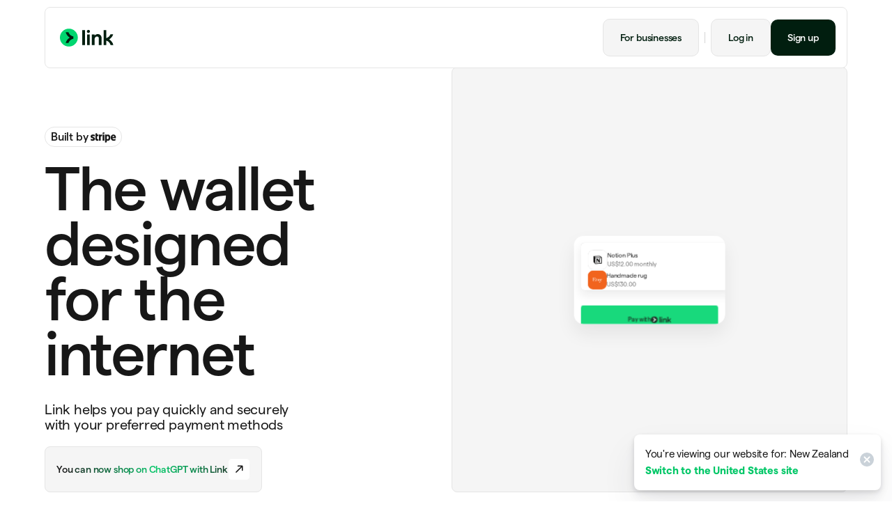

--- FILE ---
content_type: text/html; charset=utf-8
request_url: https://link.com/nz
body_size: 34834
content:
<!DOCTYPE html><html lang="en-NZ"><head><meta name="request-country" content="US"/><meta charSet="utf-8"/><meta name="viewport" content="width=device-width, initial-scale=1"/><link rel="shortcut icon" href="https://assets.stripeassets.com/fzn2n1nzq965/4fkgzbNmJUU24lKEMfAqyM/4b325fef4c9b8efef385e7794b9f3c46/favicon.ico"/><link rel="apple-touch-icon" href="https://images.stripeassets.com/fzn2n1nzq965/35yClx6UuTze6h851WsJqW/18da88ac03bd96140d16bdac62b94578/app-icon.png"/><link rel="icon" href="https://images.stripeassets.com/fzn2n1nzq965/35yClx6UuTze6h851WsJqW/18da88ac03bd96140d16bdac62b94578/app-icon.png"/><meta property="og:type" content="website"/><meta property="og:image" content="https://images.stripeassets.com/fzn2n1nzq965/1NhjM2Z7jcmOoLziv6YpbV/a0021681e8c4b4281e320d1a72e584f9/link-social-card.png?q=80"/><meta property="og:image:width" content="1200"/><meta property="og:image:height" content="630"/><meta property="og:image:alt" content="Link Logo"/><meta name="twitter:card" content="summary_large_image"/><meta name="twitter:image" content="https://images.stripeassets.com/fzn2n1nzq965/1NhjM2Z7jcmOoLziv6YpbV/a0021681e8c4b4281e320d1a72e584f9/link-social-card.png?q=80"/><meta name="twitter:image:alt" content="Link Logo"/><script type="application/ld+json">{"@context":"https://schema.org","@type":"WebSite","name":"Link","url":"https://link.com"}</script><title>Link: The wallet designed for the internet</title><meta name="description" content="Link helps you pay quickly and securely with your preferred payment methods."/><meta property="og:title" content="Link: The wallet designed for the internet"/><meta property="og:description" content="Link helps you pay quickly and securely with your preferred payment methods."/><meta name="twitter:title" content="Link: The wallet designed for the internet"/><meta name="twitter:description" content="Link helps you pay quickly and securely with your preferred payment methods."/><link rel="canonical" href="https://link.com/nz"/><link rel="alternate" href="https://link.com" hrefLang="x-default"/><link rel="alternate" href="https://link.com" hrefLang="en-US"/><link rel="alternate" href="https://link.com/es-us" hrefLang="es-US"/><link rel="alternate" href="https://link.com/zh-us" hrefLang="zh-US"/><link rel="alternate" href="https://link.com/ae" hrefLang="en-AE"/><link rel="alternate" href="https://link.com/at" hrefLang="de-AT"/><link rel="alternate" href="https://link.com/en-at" hrefLang="en-AT"/><link rel="alternate" href="https://link.com/au" hrefLang="en-AU"/><link rel="alternate" href="https://link.com/nl-be" hrefLang="nl-BE"/><link rel="alternate" href="https://link.com/fr-be" hrefLang="fr-BE"/><link rel="alternate" href="https://link.com/de-be" hrefLang="de-BE"/><link rel="alternate" href="https://link.com/en-be" hrefLang="en-BE"/><link rel="alternate" href="https://link.com/en-bg" hrefLang="en-BG"/><link rel="alternate" href="https://link.com/br" hrefLang="pt-BR"/><link rel="alternate" href="https://link.com/en-br" hrefLang="en-BR"/><link rel="alternate" href="https://link.com/en-ca" hrefLang="en-CA"/><link rel="alternate" href="https://link.com/fr-ca" hrefLang="fr-CA"/><link rel="alternate" href="https://link.com/de-ch" hrefLang="de-CH"/><link rel="alternate" href="https://link.com/fr-ch" hrefLang="fr-CH"/><link rel="alternate" href="https://link.com/it-ch" hrefLang="it-CH"/><link rel="alternate" href="https://link.com/en-ch" hrefLang="en-CH"/><link rel="alternate" href="https://link.com/en-cy" hrefLang="en-CY"/><link rel="alternate" href="https://link.com/en-cz" hrefLang="en-CZ"/><link rel="alternate" href="https://link.com/de" hrefLang="de-DE"/><link rel="alternate" href="https://link.com/en-de" hrefLang="en-DE"/><link rel="alternate" href="https://link.com/en-dk" hrefLang="en-DK"/><link rel="alternate" href="https://link.com/en-ee" hrefLang="en-EE"/><link rel="alternate" href="https://link.com/es" hrefLang="es-ES"/><link rel="alternate" href="https://link.com/en-es" hrefLang="en-ES"/><link rel="alternate" href="https://link.com/en-fi" hrefLang="en-FI"/><link rel="alternate" href="https://link.com/sv-fi" hrefLang="sv-FI"/><link rel="alternate" href="https://link.com/fr" hrefLang="fr-FR"/><link rel="alternate" href="https://link.com/en-fr" hrefLang="en-FR"/><link rel="alternate" href="https://link.com/gb" hrefLang="en-GB"/><link rel="alternate" href="https://link.com/en-gi" hrefLang="en-GI"/><link rel="alternate" href="https://link.com/en-gr" hrefLang="en-GR"/><link rel="alternate" href="https://link.com/en-hk" hrefLang="en-HK"/><link rel="alternate" href="https://link.com/zh-hk" hrefLang="zh-HK"/><link rel="alternate" href="https://link.com/en-hr" hrefLang="en-HR"/><link rel="alternate" href="https://link.com/it-hr" hrefLang="it-HR"/><link rel="alternate" href="https://link.com/en-hu" hrefLang="en-HU"/><link rel="alternate" href="https://link.com/ie" hrefLang="en-IE"/><link rel="alternate" href="https://link.com/in" hrefLang="en-IN"/><link rel="alternate" href="https://link.com/it" hrefLang="it-IT"/><link rel="alternate" href="https://link.com/en-it" hrefLang="en-IT"/><link rel="alternate" href="https://link.com/jp" hrefLang="ja-JP"/><link rel="alternate" href="https://link.com/en-jp" hrefLang="en-JP"/><link rel="alternate" href="https://link.com/de-li" hrefLang="de-LI"/><link rel="alternate" href="https://link.com/en-li" hrefLang="en-LI"/><link rel="alternate" href="https://link.com/en-lt" hrefLang="en-LT"/><link rel="alternate" href="https://link.com/fr-lu" hrefLang="fr-LU"/><link rel="alternate" href="https://link.com/de-lu" hrefLang="de-LU"/><link rel="alternate" href="https://link.com/en-lu" hrefLang="en-LU"/><link rel="alternate" href="https://link.com/en-lv" hrefLang="en-LV"/><link rel="alternate" href="https://link.com/en-my" hrefLang="en-MY"/><link rel="alternate" href="https://link.com/zh-my" hrefLang="zh-MY"/><link rel="alternate" href="https://link.com/en-mt" hrefLang="en-MT"/><link rel="alternate" href="https://link.com/mx" hrefLang="es-MX"/><link rel="alternate" href="https://link.com/en-mx" hrefLang="en-MX"/><link rel="alternate" href="https://link.com/nl" hrefLang="nl-NL"/><link rel="alternate" href="https://link.com/en-nl" hrefLang="en-NL"/><link rel="alternate" href="https://link.com/en-no" hrefLang="en-NO"/><link rel="alternate" href="https://link.com/nz" hrefLang="en-NZ"/><link rel="alternate" href="https://link.com/en-pl" hrefLang="en-PL"/><link rel="alternate" href="https://link.com/pt-pt" hrefLang="pt-PT"/><link rel="alternate" href="https://link.com/en-pt" hrefLang="en-PT"/><link rel="alternate" href="https://link.com/en-ro" hrefLang="en-RO"/><link rel="alternate" href="https://link.com/se" hrefLang="sv-SE"/><link rel="alternate" href="https://link.com/en-se" hrefLang="en-SE"/><link rel="alternate" href="https://link.com/en-sg" hrefLang="en-SG"/><link rel="alternate" href="https://link.com/zh-sg" hrefLang="zh-SG"/><link rel="alternate" href="https://link.com/en-si" hrefLang="en-SI"/><link rel="alternate" href="https://link.com/it-si" hrefLang="it-SI"/><link rel="alternate" href="https://link.com/en-sk" hrefLang="en-SK"/><link rel="alternate" href="https://link.com/th" hrefLang="th-TH"/><link rel="alternate" href="https://link.com/en-th" hrefLang="en-TH"/><link rel="alternate" href="https://link.com/br" hrefLang="pt"/><link rel="alternate" href="https://link.com/nl" hrefLang="nl"/><link rel="alternate" href="https://link.com" hrefLang="en"/><link rel="alternate" href="https://link.com/fr" hrefLang="fr"/><link rel="alternate" href="https://link.com/de" hrefLang="de"/><link rel="alternate" href="https://link.com/it" hrefLang="it"/><link rel="alternate" href="https://link.com/jp" hrefLang="ja"/><link rel="alternate" href="https://link.com/zh-sg" hrefLang="zh"/><link rel="alternate" href="https://link.com/es" hrefLang="es"/><link rel="alternate" href="https://link.com/se" hrefLang="sv"/><link rel="alternate" href="https://link.com/th" hrefLang="th"/><meta name="next-head-count" content="109"/><link data-next-font="" rel="preconnect" href="/" crossorigin="anonymous"/><link rel="preload" href="https://b.stripecdn.com/link-mkt-ssr-statics/assets/_next/static/css/74adac4855e38f53.css" as="style"/><link rel="stylesheet" href="https://b.stripecdn.com/link-mkt-ssr-statics/assets/_next/static/css/74adac4855e38f53.css" data-n-g=""/><link rel="preload" href="https://b.stripecdn.com/link-mkt-ssr-statics/assets/_next/static/css/8f311d71455d499e.css" as="style"/><link rel="stylesheet" href="https://b.stripecdn.com/link-mkt-ssr-statics/assets/_next/static/css/8f311d71455d499e.css" data-n-p=""/><link rel="preload" href="https://b.stripecdn.com/link-mkt-ssr-statics/assets/_next/static/css/14ae05ca156ad79d.css" as="style"/><link rel="stylesheet" href="https://b.stripecdn.com/link-mkt-ssr-statics/assets/_next/static/css/14ae05ca156ad79d.css" data-n-p=""/><noscript data-n-css=""></noscript><script defer="" nomodule="" src="https://b.stripecdn.com/link-mkt-ssr-statics/assets/_next/static/chunks/polyfills-42372ed130431b0a.js"></script><script src="https://b.stripecdn.com/link-mkt-ssr-statics/assets/_next/static/chunks/webpack-7957869921ebf803.js" defer=""></script><script src="https://b.stripecdn.com/link-mkt-ssr-statics/assets/_next/static/chunks/framework-70f38439b325bae1.js" defer=""></script><script src="https://b.stripecdn.com/link-mkt-ssr-statics/assets/_next/static/chunks/main-5ddd98cfe5576297.js" defer=""></script><script src="https://b.stripecdn.com/link-mkt-ssr-statics/assets/_next/static/chunks/pages/_app-4edafc9d5efbfe67.js" defer=""></script><script src="https://b.stripecdn.com/link-mkt-ssr-statics/assets/_next/static/chunks/848105cf-d0f22c98b2abb7c0.js" defer=""></script><script src="https://b.stripecdn.com/link-mkt-ssr-statics/assets/_next/static/chunks/2279-979c44001b94ce0f.js" defer=""></script><script src="https://b.stripecdn.com/link-mkt-ssr-statics/assets/_next/static/chunks/3631-780f9c9494f4f76f.js" defer=""></script><script src="https://b.stripecdn.com/link-mkt-ssr-statics/assets/_next/static/chunks/2236-a4a40c6247d5ef35.js" defer=""></script><script src="https://b.stripecdn.com/link-mkt-ssr-statics/assets/_next/static/chunks/5795-dd6d4ffe7a4276f9.js" defer=""></script><script src="https://b.stripecdn.com/link-mkt-ssr-statics/assets/_next/static/chunks/6708-907647783a53e69b.js" defer=""></script><script src="https://b.stripecdn.com/link-mkt-ssr-statics/assets/_next/static/chunks/pages/index-cbb856c3d4e6f688.js" defer=""></script><script src="https://b.stripecdn.com/link-mkt-ssr-statics/assets/_next/static/VcI2np2QymoUKiB6J/N2bUQ26hfhuc1u05ml2REJwrc%3D/_buildManifest.js" defer=""></script><script src="https://b.stripecdn.com/link-mkt-ssr-statics/assets/_next/static/VcI2np2QymoUKiB6J/N2bUQ26hfhuc1u05ml2REJwrc%3D/_ssgManifest.js" defer=""></script></head><body><div id="__next"><section class="Section_Section__m0kGO HeaderNav_section__7p1Q7"><div class="Section_Inner__TDvm7"><header class="HeaderNav_header__tzhkk"><a href="/" target="_self" class="HeaderNav_logoContainer__ELoq6 Button_root__0pIwc Button_link__sW53X" rel="noopener"><svg class="HeaderNav_logo__3BWZy LinkLogo_green__TeuBR" xmlns="http://www.w3.org/2000/svg" viewBox="0 0 72 24" fill="none"><title>Link</title><path class="LinkLogo_text__UEErA text" d="M36.12 3.67683c0-1.12801.9504-2.04481 2.0688-2.04481 1.1184 0 2.0688.9216 2.0688 2.04481 0 1.1232-.9168 2.0688-2.0688 2.0688-1.152 0-2.0688-.9168-2.0688-2.0688ZM29.9808 1.92001h3.6V22.08h-3.6V1.92001ZM40.008 7.68001h-3.6288V22.08h3.6288V7.68001ZM66.096 14.3904c2.7312-1.68 4.5888-4.1808 5.3232-6.71516h-3.6288c-.9456 2.41916-3.1152 4.23836-5.5008 5.01116V1.91523h-3.6288V22.0752h3.6288V16.08c2.7696.6912 4.9584 3.0864 5.7072 5.9952h3.6528c-.5568-3.0528-2.6448-5.9088-5.5536-7.6848ZM46.44 9.29283c.9504-1.2624 2.8032-1.99681 4.3056-1.99681 2.8032 0 5.1216 2.04961 5.1264 5.14558v9.6336h-3.6288v-8.832c0-1.272-.5664-2.7408-2.4048-2.7408-2.16 0-3.4032 1.9152-3.4032 4.1568v7.4256h-3.6288V7.68962H46.44v1.60321Z"></path><circle class="LinkLogo_circle__py249 circle" cx="12" cy="12" r="12"></circle><path class="LinkLogo_mark__ITWuf mark" d="M11.4479 4.80005H7.74707c.72 3.0096 2.82243 5.58235 5.45283 7.19995-2.6352 1.6176-4.73283 4.1904-5.45283 7.2h3.70083c.9168-2.784 3.456-5.2032 6.576-5.6976v-3.0095c-3.1248-.4896-5.664-2.90885-6.576-5.69285Z"></path></svg></a><nav class="HeaderNav_buttons__PPRyd"><a href="https://stripe.com/link" target="_self" class="HeaderNav_forBusinessesButton__6BDVX Button_root__0pIwc Button_tertiary__xFs4k" rel="noopener">For businesses</a><div class="HeaderNav_divider__L1zde"></div></nav></header></div></section><div class="index_page_primarySections__j6r5b"><section class="Section_Section__m0kGO HeroSection_section__jn2HX"><div class="Section_Inner__TDvm7 HeroSection_sectionInner__WarZ2"><span class="typography_textSmBold__zrdGA HeroSection_pill__ClIN7">Built by <svg class="HeroSection_logo__dYXv1" viewBox="0 0 34 14" fill="none" xmlns="http://www.w3.org/2000/svg"><title>Stripe</title><path fill-rule="evenodd" clip-rule="evenodd" d="M33.4009 7.99751H28.8862C28.9894 9.07812 29.7812 9.4242 30.6799 9.4242C31.5956 9.4242 32.3339 9.21943 32.9453 8.89185V10.7499C32.3189 11.1483 31.4913 11.3697 30.3892 11.3697C28.143 11.3697 26.569 9.96286 26.569 7.18181C26.569 4.83296 27.9038 2.96778 30.0979 2.96778C32.2886 2.96778 33.432 4.8048 33.432 7.16675C33.432 7.38978 33.4112 7.87292 33.4009 7.99751ZM30.0833 4.8479C29.5068 4.8479 28.8659 5.25565 28.8659 6.29485H31.25C31.25 5.25684 30.6496 4.8479 30.0833 4.8479ZM22.9346 11.3697C22.1276 11.3697 21.6343 11.0288 21.3032 10.7863L21.2982 13.3775L18.9921 13.8678L18.9913 3.12109H21.0937L21.1421 3.69108C21.4801 3.39476 22.0445 2.9678 22.9485 2.96777C24.5683 2.96777 26.0935 4.42668 26.0935 7.11161C26.0935 10.0419 24.5844 11.3697 22.9346 11.3697ZM22.3975 5.01067C21.8681 5.01067 21.5364 5.2042 21.296 5.46755L21.3097 8.89459C21.5336 9.13706 21.8565 9.3321 22.3975 9.3321C23.2504 9.3321 23.822 8.40391 23.822 7.16239C23.822 5.95589 23.2412 5.01067 22.3975 5.01067ZM15.8119 3.12109H18.127V11.2049H15.8119V3.12109ZM15.8119 0.492056L18.127 0V1.8806L15.8119 2.37266V0.492056ZM13.3952 5.7247V11.2049H11.0905V3.12109H13.155L13.2288 3.80289C13.7907 2.81046 14.9492 3.01149 15.2565 3.12197V5.2417C14.9629 5.14702 13.9744 5.00214 13.3952 5.7247ZM8.60579 8.36864C8.60579 9.72803 10.0611 9.30492 10.3565 9.18677V11.064C10.0489 11.2327 9.49204 11.3696 8.73805 11.3696C7.36934 11.3696 6.34274 10.3617 6.34274 8.99639L6.35247 1.61752L8.604 1.13892L8.60579 3.12105H10.3573V5.08778H8.60579V8.36868V8.36864ZM5.85781 8.76215C5.85781 10.4223 4.56394 11.3696 2.64643 11.3696C1.85146 11.3696 1.00961 11.215 0.152222 10.8462V8.64431C0.92619 9.06523 1.8847 9.38075 2.64856 9.38075C3.163 9.38075 3.50596 9.24301 3.50596 8.81688C3.50596 7.71585 0 8.1306 0 5.57741C0 3.9448 1.27469 2.96773 3.14527 2.96773C3.90913 2.96773 4.67298 3.08496 5.43684 3.38969V5.56159C4.73535 5.18293 3.84458 4.96811 3.14314 4.96811C2.65989 4.96811 2.33252 5.10791 2.33252 5.46785C2.33258 6.50572 5.85781 6.01243 5.85781 8.76219V8.76215Z" fill="#171717"></path></svg></span><h1 class="HeroSection_heading__YdXYh typography_text2Xl__lkOiM">The wallet designed for the internet</h1><p class="HeroSection_body__Dxe9p typography_textNormal__eBgXU">Link helps you pay quickly and securely with your preferred payment methods</p><div class="HeroSection_graphic__ttxI4"></div><a href="https://x.com/link/status/1972714304697757876" class="HeroSection_button__ssPzf" target="_blank" rel="noreferrer"><span class="typography_textXSmBold__x1QBu"><span class="HeroSection_buttonTitleChar__xwOfc">Y</span><span class="HeroSection_buttonTitleChar__xwOfc">o</span><span class="HeroSection_buttonTitleChar__xwOfc">u</span><span class="HeroSection_buttonTitleChar__xwOfc"> </span><span class="HeroSection_buttonTitleChar__xwOfc">c</span><span class="HeroSection_buttonTitleChar__xwOfc">a</span><span class="HeroSection_buttonTitleChar__xwOfc">n</span><span class="HeroSection_buttonTitleChar__xwOfc"> </span><span class="HeroSection_buttonTitleChar__xwOfc">n</span><span class="HeroSection_buttonTitleChar__xwOfc">o</span><span class="HeroSection_buttonTitleChar__xwOfc">w</span><span class="HeroSection_buttonTitleChar__xwOfc"> </span><span class="HeroSection_buttonTitleChar__xwOfc">s</span><span class="HeroSection_buttonTitleChar__xwOfc">h</span><span class="HeroSection_buttonTitleChar__xwOfc">o</span><span class="HeroSection_buttonTitleChar__xwOfc">p</span><span class="HeroSection_buttonTitleChar__xwOfc"> </span><span class="HeroSection_buttonTitleChar__xwOfc">o</span><span class="HeroSection_buttonTitleChar__xwOfc">n</span><span class="HeroSection_buttonTitleChar__xwOfc"> </span><span class="HeroSection_buttonTitleChar__xwOfc">C</span><span class="HeroSection_buttonTitleChar__xwOfc">h</span><span class="HeroSection_buttonTitleChar__xwOfc">a</span><span class="HeroSection_buttonTitleChar__xwOfc">t</span><span class="HeroSection_buttonTitleChar__xwOfc">G</span><span class="HeroSection_buttonTitleChar__xwOfc">P</span><span class="HeroSection_buttonTitleChar__xwOfc">T</span><span class="HeroSection_buttonTitleChar__xwOfc"> </span><span class="HeroSection_buttonTitleChar__xwOfc">w</span><span class="HeroSection_buttonTitleChar__xwOfc">i</span><span class="HeroSection_buttonTitleChar__xwOfc">t</span><span class="HeroSection_buttonTitleChar__xwOfc">h</span><span class="HeroSection_buttonTitleChar__xwOfc"> </span><span class="HeroSection_buttonTitleChar__xwOfc">L</span><span class="HeroSection_buttonTitleChar__xwOfc">i</span><span class="HeroSection_buttonTitleChar__xwOfc">n</span><span class="HeroSection_buttonTitleChar__xwOfc">k</span></span><svg class="HeroSection_buttonIcon__fnLzk" width="32" height="32" viewBox="0 0 32 32" fill="none" xmlns="http://www.w3.org/2000/svg"><rect width="32" height="32" rx="4" fill="var(--iconBackground, white)"></rect><rect x="0.5" y="0.5" width="31" height="31" rx="3.5" stroke="var(--iconStroke, black)" stroke-opacity="0.04"></rect><path d="M21.4375 17.5C21.4375 17.9142 21.1017 18.25 20.6875 18.25C20.2733 18.25 19.9375 17.9142 19.9375 17.5L19.9375 13.1232L12.4053 20.6553C12.1124 20.9482 11.6376 20.9482 11.3447 20.6553C11.0518 20.3624 11.0518 19.8876 11.3447 19.5947L18.8768 12.0625L14.5 12.0625C14.0858 12.0625 13.75 11.7267 13.75 11.3125C13.75 10.8983 14.0858 10.5625 14.5 10.5625L20.6875 10.5625C21.1017 10.5625 21.4375 10.8983 21.4375 11.3125L21.4375 17.5Z" fill="var(--iconFill, #171717)"></path></svg></a></div></section><section class="Section_Section__m0kGO"><div class="Section_Inner__TDvm7 MerchantsSection_inner__NIGxq"><div class="MerchantsSection_animationContainer___xwwj"><h2 class="MerchantsSection_title__W43U7 typography_textXl__hCy13">Pay with <span class="MerchantsSection_em__dtncZ">Link</span> at more than one million businesses</h2><div><div><div><div class="typography_textMd__vZszp">Find original, creative goods</div></div><div><div class="typography_textMd__vZszp">Furnish your home</div></div><div><div class="typography_textMd__vZszp">Chat with Claude</div></div><div><div class="typography_textMd__vZszp">Learn from the best</div></div><div><div class="typography_textMd__vZszp">Write code with AI</div></div></div></div></div><div class="MerchantsSection_linkSymbolWrapper__52X61"><svg class="LinkSymbol_LinkSymbol__wk_sM MerchantsSection_linkSymbol__4i_5M LinkSymbol_green__5vtJz" xmlns="http://www.w3.org/2000/svg" viewBox="0 0 40 40" fill="none"><circle cx="20" cy="20" r="20" class="LinkSymbol_circle__m3gPD"></circle><path d="M19.08 8h-6.168c1.2 5.017 4.704 9.305 9.088 12-4.392 2.697-7.888 6.985-9.088 12h6.168c1.528-4.64 5.76-8.672 10.96-9.495v-5.017C24.832 16.672 20.6 12.64 19.08 8Z" class="LinkSymbol_mark__b1Su8"></path></svg></div></div></section><section class="Section_Section__m0kGO HorizontalCardSection_section__GawnJ"><div class="Section_Inner__TDvm7 HorizontalCardSection_sectionInner__3T_qO"><div class="HorizontalCardSection_card__FPHsE"><div class="HorizontalCardSection_textContainer__BvR6K"><h2 class="typography_textLgBold__UWyM2 HorizontalCardSection_title__XQhfz">Check out faster</h2><p class="typography_textMd__vZszp HorizontalCardSection_description__mRLmD">Check out in seconds when you use Link to autofill your payment details.</p></div><img src="https://images.stripeassets.com/45lcs49p4zxt/51kyiJWcVjXNxSyL3tU2m5/1bc36f5743952caa3e5530c2ad1964d0/check-out-faster.png?fm=webp&amp;q=85" class="HorizontalCardSection_image__el6ur" alt="Check out faster"/></div><div class="HorizontalCardSection_card__FPHsE"><div class="HorizontalCardSection_textContainer__BvR6K"><h2 class="typography_textLgBold__UWyM2 HorizontalCardSection_title__XQhfz">Pay your way</h2><p class="typography_textMd__vZszp HorizontalCardSection_description__mRLmD">Easily store and switch between your payment methods across devices, browsers and AI agents.</p></div><img src="https://images.stripeassets.com/45lcs49p4zxt/1aCp9SSu2CKk2yrCD08eLq/f83500ddb0c477f12b8a0331e1019d57/pay-your-way.png?fm=webp&amp;q=85" class="HorizontalCardSection_image__el6ur" alt="Pay your way"/></div><div class="HorizontalCardSection_card__FPHsE"><div class="HorizontalCardSection_textContainer__BvR6K"><h2 class="typography_textLgBold__UWyM2 HorizontalCardSection_title__XQhfz">Shop with confidence</h2><p class="typography_textMd__vZszp HorizontalCardSection_description__mRLmD">Your data and personal information are protected through end-to-end encryption.</p></div><img src="https://images.stripeassets.com/45lcs49p4zxt/7x5gVBL0wQwgPcHnbdgNDg/2df8af90447b8d6e5c2516f8a48dc9a9/shop-with-confidence.png?fm=webp&amp;q=85" class="HorizontalCardSection_image__el6ur" alt="Shop with confidence"/></div></div></section><section class="Section_Section__m0kGO ValuePropScrollSection_section__TD_4r"><div class="Section_Inner__TDvm7 ValuePropScrollSection_sectionInner__GXSkh"><div class="ValuePropScrollSection_container__5eTsC"><div><h3 class="Accordion_title__Tt_xN typography_textLgBold__UWyM2">Upgrade your wallet</h3><div class="Accordion_body___fURX typography_textMd__vZszp"><p>Store your payment methods, billing addresses and shipping details for easy access anywhere Link is available.</p></div></div><div class="ValuePropScrollSection_graphicContainer__uT7Xd"></div></div><div class="ValuePropScrollSection_container__5eTsC"><div><h3 class="Accordion_title__Tt_xN typography_textLgBold__UWyM2">Manage your subscriptions</h3><div class="Accordion_body___fURX typography_textMd__vZszp"><p>View your subscriptions, update your payment method, and add a backup payment method.</p></div></div><div class="ValuePropScrollSection_graphicContainer__uT7Xd"><div class="AnimatedGraphic_root__5OLcB AnimatedGraphic_initiallyHidden__sPaqD"><div class="AnimatedGraphic_container__9WeWC"><div class="ManageSubscriptionsGraphic_phone__XQJwD phone"><div class="ManageSubscriptionsGraphic_screen1__sB813 screen1"><div class="ListButton_root__QU87T subItem subItemFollow"><div class="ListButton_icon__s7tDF"><svg viewBox="0 0 56 56" fill="none" xmlns="http://www.w3.org/2000/svg"><rect width="56" height="56" rx="15.0769" fill="#13343B"></rect><path fill-rule="evenodd" clip-rule="evenodd" d="M40.25 22.5366H36.8841V14L28.6813 21.6433V14H27.3187V21.6433L19.1159 14V22.5366H15.75V34.8363H19.1069V42.5066L27.3187 35.1972V42.5066H28.6813V35.1972L36.8931 42.5066V34.8363H40.25V22.5366ZM35.5124 17.1494V22.5457H29.7281L35.5124 17.1494ZM20.4785 17.1494L26.2629 22.5457H20.4785V17.1494ZM17.1126 33.4737V23.9083H26.2448L19.1069 30.4687V33.4737H17.1216H17.1126ZM20.4695 31.0643L27.3187 24.7746V33.3744L20.4695 39.4656V31.0643ZM35.5215 39.4656L28.6723 33.3744V24.7746L35.5215 31.0643V39.4656ZM38.8784 33.4737H36.8931V30.4687L29.7552 23.9083H38.8874V33.4737H38.8784Z" fill="#1FB8CD"></path></svg></div><div class="ListButton_leftContent___yo2U"><div class="SubscriptionListItem_description__LRZb8"><div>Perplexity</div><div class="SubscriptionListItem_renewal__0odua typography_textXSm__HxwRr">Renews 2 Feb</div></div></div><div><div class="SubscriptionListItem_amount__pta2i">US$20.00</div></div><svg class="ListButton_chevron__OBygs" width="16" height="16" viewBox="0 0 16 16" fill="none" xmlns="http://www.w3.org/2000/svg"><path fill-rule="evenodd" clip-rule="evenodd" d="M4.38128 0.381282C4.03957 0.72299 4.03957 1.27701 4.38128 1.61872L10.7626 8L4.38128 14.3813C4.03957 14.723 4.03957 15.277 4.38128 15.6187C4.72299 15.9604 5.27701 15.9604 5.61872 15.6187L12.6187 8.61872C12.9604 8.27701 12.9604 7.72299 12.6187 7.38128L5.61872 0.381282C5.27701 0.0395728 4.72299 0.0395728 4.38128 0.381282Z" fill="#171717"></path></svg></div><div class="ListButton_root__QU87T subItem subItemFollow selected"><div class="ListButton_icon__s7tDF"><svg viewBox="0 0 56 56" fill="none" xmlns="http://www.w3.org/2000/svg"><rect width="56" height="56" rx="15.0769" fill="#1E1E1E"></rect><path d="M18.5912 20H25.2148C25.2148 20 27.1085 26.5589 27.6443 28.3603C27.94 29.3395 28.4573 29.8476 29.6212 29.7182L27.9307 35.3995H24.5497C24.5497 35.3995 21.9446 25.9492 21.0023 22.679C20.7714 21.8753 20.5866 21.2564 19.6166 21.2564H18.582V20H18.5912ZM30.8684 20H35.9215C35.9215 20 38.3695 28.7945 39.6905 32.9607C39.8845 33.5797 40.1986 33.9492 40.9099 33.9769C41.1871 33.9861 42 33.9769 42 33.9769V35.4088H35.2656L30.8684 20ZM14 34.0046H19.8476V35.3995H14V34.0046Z" fill="#EF4562"></path></svg></div><div class="ListButton_leftContent___yo2U"><div class="SubscriptionListItem_description__LRZb8"><div>MasterClass</div><div class="SubscriptionListItem_renewal__0odua typography_textXSm__HxwRr">Renews 16 Nov</div></div></div><div><div class="SubscriptionListItem_amount__pta2i">US$120.00</div></div><svg class="ListButton_chevron__OBygs" width="16" height="16" viewBox="0 0 16 16" fill="none" xmlns="http://www.w3.org/2000/svg"><path fill-rule="evenodd" clip-rule="evenodd" d="M4.38128 0.381282C4.03957 0.72299 4.03957 1.27701 4.38128 1.61872L10.7626 8L4.38128 14.3813C4.03957 14.723 4.03957 15.277 4.38128 15.6187C4.72299 15.9604 5.27701 15.9604 5.61872 15.6187L12.6187 8.61872C12.9604 8.27701 12.9604 7.72299 12.6187 7.38128L5.61872 0.381282C5.27701 0.0395728 4.72299 0.0395728 4.38128 0.381282Z" fill="#171717"></path></svg></div><div class="ListButton_root__QU87T subItem subItemFollow"><div class="ListButton_icon__s7tDF"><svg viewBox="0 0 56 56" fill="none" xmlns="http://www.w3.org/2000/svg"><rect width="56" height="56" rx="15.0769" fill="#fff"></rect><path fill-rule="evenodd" clip-rule="evenodd" d="m34.597 16.773 4.429 3.056c.73.526.974.669.974 1.242v16.764c0 1.05-.39 1.672-1.753 1.767l-16.112.955c-1.023.048-1.51-.095-2.046-.764l-3.261-4.155C16.242 34.873 16 34.3 16 33.63v-14.9c0-.86.39-1.577 1.509-1.672l13.875-1.003c1.703-.143 2.142-.047 3.213.716Zm2.968 4.823-15.82.907c-.585.049-.78.335-.78.956v14.232c0 .765.39 1.051 1.266 1.004l15.14-.86c.876-.048.974-.574.974-1.195V22.503c0-.62-.243-.954-.78-.907Zm-1.654 2.627c.097.43 0 .86-.439.908l-.73.143V35.78c-.633.334-1.216.525-1.703.525-.78 0-.974-.239-1.558-.955l-4.772-7.355v7.116l1.51.335s0 .859-1.218.859l-3.358.191c-.098-.191 0-.668.34-.764l.877-.238v-9.409l-1.217-.096c-.097-.43.146-1.05.828-1.098l3.602-.239 4.966 7.45v-6.59l-1.266-.143c-.097-.526.292-.908.778-.955l3.36-.192Zm-3.943-6.83-13.34.956c-.486.047-.583.286-.39.477l1.9 1.48c.677.54.986.575 2.016.512l.332-.021.184-.012 13.776-.813c.292 0 .049-.286-.049-.333l-2.288-1.624c-.438-.335-1.022-.717-2.141-.622Z" fill="#000"></path></svg></div><div class="ListButton_leftContent___yo2U"><div class="SubscriptionListItem_description__LRZb8"><div>Notion</div><div class="SubscriptionListItem_renewal__0odua typography_textXSm__HxwRr">Renews 9 Feb</div></div></div><div><div class="SubscriptionListItem_amount__pta2i">US$10.00</div></div><svg class="ListButton_chevron__OBygs" width="16" height="16" viewBox="0 0 16 16" fill="none" xmlns="http://www.w3.org/2000/svg"><path fill-rule="evenodd" clip-rule="evenodd" d="M4.38128 0.381282C4.03957 0.72299 4.03957 1.27701 4.38128 1.61872L10.7626 8L4.38128 14.3813C4.03957 14.723 4.03957 15.277 4.38128 15.6187C4.72299 15.9604 5.27701 15.9604 5.61872 15.6187L12.6187 8.61872C12.9604 8.27701 12.9604 7.72299 12.6187 7.38128L5.61872 0.381282C5.27701 0.0395728 4.72299 0.0395728 4.38128 0.381282Z" fill="#171717"></path></svg></div></div><div class="ManageSubscriptionsGraphic_screen2__8po7N screen2"><svg class="ManageSubscriptionsGraphic_icon__t1oi4" viewBox="0 0 56 56" fill="none" xmlns="http://www.w3.org/2000/svg"><rect width="56" height="56" rx="15.0769" fill="#1E1E1E"></rect><path d="M18.5912 20H25.2148C25.2148 20 27.1085 26.5589 27.6443 28.3603C27.94 29.3395 28.4573 29.8476 29.6212 29.7182L27.9307 35.3995H24.5497C24.5497 35.3995 21.9446 25.9492 21.0023 22.679C20.7714 21.8753 20.5866 21.2564 19.6166 21.2564H18.582V20H18.5912ZM30.8684 20H35.9215C35.9215 20 38.3695 28.7945 39.6905 32.9607C39.8845 33.5797 40.1986 33.9492 40.9099 33.9769C41.1871 33.9861 42 33.9769 42 33.9769V35.4088H35.2656L30.8684 20ZM14 34.0046H19.8476V35.3995H14V34.0046Z" fill="#EF4562"></path></svg><div class="typography_textLg__6mDBv">MasterClass</div><div class="ManageSubscriptionsGraphic_detailCard__z3Ufn"><div class="ManageSubscriptionsGraphic_detailCardRow__cosjp"><span>Status</span><span class="ManageSubscriptionsGraphic_detailCardValue__r36rY ManageSubscriptionsGraphic_detailDotted__xnIfd">Active</span></div><div class="ManageSubscriptionsGraphic_detailCardRow__cosjp"><span>Amount</span><span class="ManageSubscriptionsGraphic_detailCardValue__r36rY">US$120.00 / year</span></div><div class="ManageSubscriptionsGraphic_detailCardRow__cosjp"><span>Renews</span><span class="ManageSubscriptionsGraphic_detailCardValue__r36rY">16 Nov</span></div></div><div class="ManageSubscriptionsGraphic_detailActions__b7Zlr"><div class="ManageSubscriptionsGraphic_detailActionRow__DSCBp"><svg width="20" height="20" viewBox="0 0 20 20" fill="none" xmlns="http://www.w3.org/2000/svg"><path fill-rule="evenodd" clip-rule="evenodd" d="M0 4.375C0 3.33947 0.839466 2.5 1.875 2.5H18.125C19.1605 2.5 20 3.33947 20 4.375V7.1835L20 7.1875L20 7.1915V15.625C20 16.6605 19.1605 17.5 18.125 17.5H1.875C0.839466 17.5 0 16.6605 0 15.625V4.375ZM1.875 4.375H18.125V6.25H1.875V4.375ZM18.125 8.125V15.625H1.875V8.125H18.125Z" fill="#171717"></path><path fill-rule="evenodd" clip-rule="evenodd" d="M8.75 12.8125C8.75 12.2947 9.16973 11.875 9.6875 11.875H15.3125C15.8303 11.875 16.25 12.2947 16.25 12.8125C16.25 13.3303 15.8303 13.75 15.3125 13.75H9.6875C9.16973 13.75 8.75 13.3303 8.75 12.8125Z" fill="#171717"></path></svg><div class="ManageSubscriptionsGraphic_detailActionLabel__62eCx">Payment</div><div class="ManageSubscriptionsGraphic_detailActionDescription__JdzQ4">Capital One Venture X</div><svg width="16" height="16" viewBox="0 0 16 16" fill="none" xmlns="http://www.w3.org/2000/svg"><path fill-rule="evenodd" clip-rule="evenodd" d="M4.38128 0.381282C4.03957 0.72299 4.03957 1.27701 4.38128 1.61872L10.7626 8L4.38128 14.3813C4.03957 14.723 4.03957 15.277 4.38128 15.6187C4.72299 15.9604 5.27701 15.9604 5.61872 15.6187L12.6187 8.61872C12.9604 8.27701 12.9604 7.72299 12.6187 7.38128L5.61872 0.381282C5.27701 0.0395728 4.72299 0.0395728 4.38128 0.381282Z" fill="#171717"></path></svg></div><div class="ManageSubscriptionsGraphic_detailActionRow__DSCBp"><svg width="20" height="20" viewBox="0 0 20 20" fill="none" xmlns="http://www.w3.org/2000/svg"><path d="M5 5.87509C5 5.35732 5.41973 4.93759 5.9375 4.93759H9.0625C9.58027 4.93759 10 5.35732 10 5.87509C10 6.39286 9.58027 6.81259 9.0625 6.81259H5.9375C5.41973 6.81259 5 6.39286 5 5.87509Z" fill="#171717"></path><path d="M5.9375 8.68759C5.41973 8.68759 5 9.10732 5 9.62509C5 10.1429 5.41973 10.5626 5.9375 10.5626H14.0625C14.5803 10.5626 15 10.1429 15 9.62509C15 9.10732 14.5803 8.68759 14.0625 8.68759H5.9375Z" fill="#171717"></path><path fill-rule="evenodd" clip-rule="evenodd" d="M1.94098 19.0955C1.5175 18.8838 1.25 18.4509 1.25 17.9775V3.125C1.25 1.39911 2.64911 0 4.375 0H15.625C17.3509 0 18.75 1.39911 18.75 3.125V15C18.75 15.3934 18.5648 15.7639 18.25 16L16.625 17.2188C16.4028 17.3854 16.0972 17.3854 15.875 17.2188L14.1454 15.9216C13.9137 15.7477 13.5928 15.756 13.3703 15.9414L10.341 18.4658C10.1368 18.636 9.84729 18.6584 9.61935 18.5216L7.29344 17.1261C7.04752 16.9785 6.73274 17.0173 6.52994 17.2201L4.06853 19.6815C3.87831 19.8717 3.5877 19.9188 3.34708 19.7985L1.94098 19.0955ZM3.125 17.5912V3.125C3.125 2.43464 3.68464 1.875 4.375 1.875H15.625C16.3154 1.875 16.875 2.43464 16.875 3.125V14.6875L16.25 15.1562L15.2704 14.4216C14.3434 13.7263 13.0601 13.7592 12.17 14.501L9.82272 16.457L8.25812 15.5183C7.27444 14.9281 6.01529 15.0831 5.20412 15.8942L3.37978 17.7186L3.125 17.5912Z" fill="#171717"></path></svg><div class="ManageSubscriptionsGraphic_detailActionLabel__62eCx">Payment history</div><div class="ManageSubscriptionsGraphic_detailActionDescription__JdzQ4"></div><svg width="16" height="16" viewBox="0 0 16 16" fill="none" xmlns="http://www.w3.org/2000/svg"><path fill-rule="evenodd" clip-rule="evenodd" d="M4.38128 0.381282C4.03957 0.72299 4.03957 1.27701 4.38128 1.61872L10.7626 8L4.38128 14.3813C4.03957 14.723 4.03957 15.277 4.38128 15.6187C4.72299 15.9604 5.27701 15.9604 5.61872 15.6187L12.6187 8.61872C12.9604 8.27701 12.9604 7.72299 12.6187 7.38128L5.61872 0.381282C5.27701 0.0395728 4.72299 0.0395728 4.38128 0.381282Z" fill="#171717"></path></svg></div><div class="ManageSubscriptionsGraphic_detailActionRow__DSCBp"><svg width="20" height="20" viewBox="0 0 20 20" fill="none" xmlns="http://www.w3.org/2000/svg"><path fill-rule="evenodd" clip-rule="evenodd" d="M18.7477 10.2386C19.5121 9.56122 20.0009 8.5994 20.0009 7.5V7.37515C20.0009 6.98018 19.9615 6.5862 19.8833 6.19906L19.0952 2.29955L19.0918 2.2849C18.9373 1.6295 18.6553 1.01845 18.1242 0.585325C17.5883 0.148297 16.9315 2.90573e-05 16.2506 2.75672e-05L3.75061 0C3.0698 0 2.41289 0.148177 1.87694 0.58515C1.34573 1.01825 1.06364 1.62934 0.909093 2.28488L0.905636 2.29954L0.117636 6.19908C0.0394072 6.58621 0 6.98018 0 7.37513V7.5C0 8.59955 0.488899 9.56147 1.25346 10.2389C1.25158 10.2632 1.25061 10.2877 1.25061 10.3125V17.1875C1.25061 18.7408 2.50981 20 4.06311 20H15.9381C17.4914 20 18.7506 18.7408 18.7506 17.1875V10.3125C18.7506 10.2876 18.7496 10.263 18.7477 10.2386ZM1.95549 6.57047L2.73733 2.7014C2.83821 2.2817 2.96856 2.11435 3.06177 2.03835C3.15124 1.96541 3.3309 1.875 3.75061 1.875L6.42454 1.87501L6.14955 7.29101V7.3148C6.14955 8.44981 5.20838 9.39813 4.01228 9.39813C2.75977 9.39813 1.875 8.47544 1.875 7.5V7.37513C1.875 7.1049 1.90196 6.83534 1.95549 6.57047ZM8.02466 7.33656L8.30195 1.87501L11.6989 1.87502L11.9762 7.33658C11.9651 8.51435 11.0517 9.39816 10.0004 9.39816C8.94919 9.39816 8.03578 8.51438 8.02466 7.33656ZM13.8513 7.29104L13.5764 1.87502L16.2506 1.87503C16.6702 1.87503 16.8497 1.96544 16.9392 2.03837C17.0324 2.11438 17.1627 2.28175 17.2635 2.70138L18.0454 6.57046C18.0989 6.83534 18.1259 7.10491 18.1259 7.37515V7.5C18.1259 8.47546 17.2411 9.39816 15.9886 9.39816C14.7925 9.39816 13.8513 8.44984 13.8513 7.31482V7.29104ZM15.9886 11.2732C14.7709 11.2732 13.672 10.735 12.9335 9.88117C12.2311 10.7302 11.1842 11.2732 10.0004 11.2732C8.81659 11.2732 7.76968 10.7302 7.06741 9.88118C6.32887 10.735 5.23002 11.2731 4.01228 11.2731C3.70975 11.2731 3.4127 11.2408 3.12561 11.1792V14.375H16.8756V11.1792C16.5884 11.2408 16.2913 11.2732 15.9886 11.2732ZM3.12561 17.1875V16.25H16.8756V17.1875C16.8756 17.7053 16.4559 18.125 15.9381 18.125H4.06311C3.54534 18.125 3.12561 17.7053 3.12561 17.1875Z" fill="#171717"></path></svg><div class="ManageSubscriptionsGraphic_detailActionLabel__62eCx">Contact business</div><div class="ManageSubscriptionsGraphic_detailActionDescription__JdzQ4"></div><svg width="16" height="16" viewBox="0 0 16 16" fill="none" xmlns="http://www.w3.org/2000/svg"><path fill-rule="evenodd" clip-rule="evenodd" d="M4.38128 0.381282C4.03957 0.72299 4.03957 1.27701 4.38128 1.61872L10.7626 8L4.38128 14.3813C4.03957 14.723 4.03957 15.277 4.38128 15.6187C4.72299 15.9604 5.27701 15.9604 5.61872 15.6187L12.6187 8.61872C12.9604 8.27701 12.9604 7.72299 12.6187 7.38128L5.61872 0.381282C5.27701 0.0395728 4.72299 0.0395728 4.38128 0.381282Z" fill="#171717"></path></svg></div></div></div></div><div class="cursor MockCursor_root__4cNTy"></div></div></div></div></div></div></section></div><section class="Section_Section__m0kGO ManifestoSection_manifestoSection__z703a"><div class="Section_Inner__TDvm7"></div></section><section class="Section_Section__m0kGO Footer_root__eYHLG"><div class="Section_Inner__TDvm7 Footer_inner__K0x8_"></div></section></div><script id="__NEXT_DATA__" type="application/json">{"props":{"pageProps":{},"devOnlyNonce":"","locale":"en-GB","localeData":{"locale":"en-GB","cldr":{"cldrNumbers":{"main":{"en-GB":{"identity":{"language":"en","territory":"GB"},"numbers":{"defaultNumberingSystem":"latn","otherNumberingSystems":{"native":"latn"},"minimumGroupingDigits":"1","symbols-numberSystem-latn":{"decimal":".","group":",","list":";","percentSign":"%","plusSign":"+","minusSign":"-","approximatelySign":"~","exponential":"E","superscriptingExponent":"×","perMille":"‰","infinity":"∞","nan":"NaN","timeSeparator":":"},"decimalFormats-numberSystem-latn":{"standard":"#,##0.###","long":{"decimalFormat":{"1000-count-one":"0 thousand","1000-count-other":"0 thousand","10000-count-one":"00 thousand","10000-count-other":"00 thousand","100000-count-one":"000 thousand","100000-count-other":"000 thousand","1000000-count-one":"0 million","1000000-count-other":"0 million","10000000-count-one":"00 million","10000000-count-other":"00 million","100000000-count-one":"000 million","100000000-count-other":"000 million","1000000000-count-one":"0 billion","1000000000-count-other":"0 billion","10000000000-count-one":"00 billion","10000000000-count-other":"00 billion","100000000000-count-one":"000 billion","100000000000-count-other":"000 billion","1000000000000-count-one":"0 trillion","1000000000000-count-other":"0 trillion","10000000000000-count-one":"00 trillion","10000000000000-count-other":"00 trillion","100000000000000-count-one":"000 trillion","100000000000000-count-other":"000 trillion"}},"short":{"decimalFormat":{"1000-count-one":"0k","1000-count-other":"0k","10000-count-one":"00k","10000-count-other":"00k","100000-count-one":"000k","100000-count-other":"000k","1000000-count-one":"0m","1000000-count-other":"0m","10000000-count-one":"00m","10000000-count-other":"00m","100000000-count-one":"000m","100000000-count-other":"000m","1000000000-count-one":"0bn","1000000000-count-other":"0bn","10000000000-count-one":"00bn","10000000000-count-other":"00bn","100000000000-count-one":"000bn","100000000000-count-other":"000bn","1000000000000-count-one":"0tn","1000000000000-count-other":"0tn","10000000000000-count-one":"00tn","10000000000000-count-other":"00tn","100000000000000-count-one":"000tn","100000000000000-count-other":"000tn"}}},"rationalFormats-numberSystem-latn":{"rationalPattern":"{0}⁄{1}","integerAndRationalPattern":"{0} {1}","integerAndRationalPattern-alt-superSub":"{0}⁠{1}","rationalUsage":"sometimes"},"scientificFormats-numberSystem-latn":{"standard":"#E0"},"percentFormats-numberSystem-latn":{"standard":"#,##0%"},"currencyFormats-numberSystem-latn":{"currencySpacing":{"beforeCurrency":{"currencyMatch":"[[:^S:]\u0026[:^Z:]]","surroundingMatch":"[:digit:]","insertBetween":" "},"afterCurrency":{"currencyMatch":"[[:^S:]\u0026[:^Z:]]","surroundingMatch":"[:digit:]","insertBetween":" "}},"standard":"¤#,##0.00","standard-alphaNextToNumber":"¤ #,##0.00","standard-noCurrency":"#,##0.00","accounting":"¤#,##0.00;(¤#,##0.00)","accounting-alphaNextToNumber":"¤ #,##0.00;(¤ #,##0.00)","accounting-noCurrency":"#,##0.00;(#,##0.00)","short":{"standard":{"1000-count-one":"¤0k","1000-count-one-alt-alphaNextToNumber":"¤ 0k","1000-count-other":"¤0k","1000-count-other-alt-alphaNextToNumber":"¤ 0k","10000-count-one":"¤00k","10000-count-one-alt-alphaNextToNumber":"¤ 00k","10000-count-other":"¤00k","10000-count-other-alt-alphaNextToNumber":"¤ 00k","100000-count-one":"¤000k","100000-count-one-alt-alphaNextToNumber":"¤ 000k","100000-count-other":"¤000k","100000-count-other-alt-alphaNextToNumber":"¤ 000k","1000000-count-one":"¤0m","1000000-count-one-alt-alphaNextToNumber":"¤ 0m","1000000-count-other":"¤0m","1000000-count-other-alt-alphaNextToNumber":"¤ 0m","10000000-count-one":"¤00m","10000000-count-one-alt-alphaNextToNumber":"¤ 00m","10000000-count-other":"¤00m","10000000-count-other-alt-alphaNextToNumber":"¤ 00m","100000000-count-one":"¤000m","100000000-count-one-alt-alphaNextToNumber":"¤ 000m","100000000-count-other":"¤000m","100000000-count-other-alt-alphaNextToNumber":"¤ 000m","1000000000-count-one":"¤0bn","1000000000-count-one-alt-alphaNextToNumber":"¤ 0bn","1000000000-count-other":"¤0bn","1000000000-count-other-alt-alphaNextToNumber":"¤ 0bn","10000000000-count-one":"¤00bn","10000000000-count-one-alt-alphaNextToNumber":"¤ 00bn","10000000000-count-other":"¤00bn","10000000000-count-other-alt-alphaNextToNumber":"¤ 00bn","100000000000-count-one":"¤000bn","100000000000-count-one-alt-alphaNextToNumber":"¤ 000bn","100000000000-count-other":"¤000bn","100000000000-count-other-alt-alphaNextToNumber":"¤ 000bn","1000000000000-count-one":"¤0tn","1000000000000-count-one-alt-alphaNextToNumber":"¤ 0tn","1000000000000-count-other":"¤0tn","1000000000000-count-other-alt-alphaNextToNumber":"¤ 0tn","10000000000000-count-one":"¤00tn","10000000000000-count-one-alt-alphaNextToNumber":"¤ 00tn","10000000000000-count-other":"¤00tn","10000000000000-count-other-alt-alphaNextToNumber":"¤ 00tn","100000000000000-count-one":"¤000tn","100000000000000-count-one-alt-alphaNextToNumber":"¤ 000tn","100000000000000-count-other":"¤000tn","100000000000000-count-other-alt-alphaNextToNumber":"¤ 000tn"}},"currencyPatternAppendISO":"{0} ¤¤","unitPattern-count-one":"{0} {1}","unitPattern-count-other":"{0} {1}"},"miscPatterns-numberSystem-latn":{"approximately":"~{0}","atLeast":"{0}+","atMost":"≤{0}","range":"{0}–{1}"},"minimalPairs":{"pluralMinimalPairs-count-one":"{0} day","pluralMinimalPairs-count-other":"{0} days","few":"Take the {0}rd right.","one":"Take the {0}st right.","other":"Take the {0}th right.","two":"Take the {0}nd right."}}}}},"cldrCurrencies":{"main":{"en-GB":{"identity":{"language":"en","territory":"GB"},"numbers":{"currencies":{"ADP":{"displayName":"Andorran Peseta","displayName-count-one":"Andorran peseta","displayName-count-other":"Andorran pesetas"},"AED":{"displayName":"United Arab Emirates Dirham","displayName-count-one":"UAE dirham","displayName-count-other":"UAE dirhams","symbol":"AED"},"AFA":{"displayName":"Afghan Afghani (1927–2002)","displayName-count-one":"Afghan afghani (1927–2002)","displayName-count-other":"Afghan afghanis (1927–2002)"},"AFN":{"displayName":"Afghan Afghani","displayName-count-one":"Afghan afghani","displayName-count-other":"Afghan afghanis","symbol":"AFN","symbol-alt-narrow":"؋"},"ALK":{"displayName":"Albanian Lek (1946–1965)","displayName-count-one":"Albanian lek (1946–1965)","displayName-count-other":"Albanian lekë (1946–1965)"},"ALL":{"displayName":"Albanian Lek","displayName-count-one":"Albanian lek","displayName-count-other":"Albanian lekë","symbol":"ALL"},"AMD":{"displayName":"Armenian Dram","displayName-count-one":"Armenian dram","displayName-count-other":"Armenian drams","symbol":"AMD","symbol-alt-narrow":"֏"},"ANG":{"displayName":"Netherlands Antillean Guilder","displayName-count-one":"Netherlands Antillean guilder","displayName-count-other":"Netherlands Antillean guilders","symbol":"ANG"},"AOA":{"displayName":"Angolan Kwanza","displayName-count-one":"Angolan kwanza","displayName-count-other":"Angolan kwanzas","symbol":"AOA","symbol-alt-narrow":"Kz"},"AOK":{"displayName":"Angolan Kwanza (1977–1991)","displayName-count-one":"Angolan kwanza (1977–1991)","displayName-count-other":"Angolan kwanzas (1977–1991)"},"AON":{"displayName":"Angolan New Kwanza (1990–2000)","displayName-count-one":"Angolan new kwanza (1990–2000)","displayName-count-other":"Angolan new kwanzas (1990–2000)"},"AOR":{"displayName":"Angolan Readjusted Kwanza (1995–1999)","displayName-count-one":"Angolan readjusted kwanza (1995–1999)","displayName-count-other":"Angolan readjusted kwanzas (1995–1999)"},"ARA":{"displayName":"Argentine Austral","displayName-count-one":"Argentine austral","displayName-count-other":"Argentine australs"},"ARL":{"displayName":"Argentine Peso Ley (1970–1983)","displayName-count-one":"Argentine peso ley (1970–1983)","displayName-count-other":"Argentine pesos ley (1970–1983)"},"ARM":{"displayName":"Argentine Peso (1881–1970)","displayName-count-one":"Argentine peso (1881–1970)","displayName-count-other":"Argentine pesos (1881–1970)"},"ARP":{"displayName":"Argentine Peso (1983–1985)","displayName-count-one":"Argentine peso (1983–1985)","displayName-count-other":"Argentine pesos (1983–1985)"},"ARS":{"displayName":"Argentine Peso","displayName-count-one":"Argentine peso","displayName-count-other":"Argentine pesos","symbol":"ARS","symbol-alt-narrow":"$"},"ATS":{"displayName":"Austrian Schilling","displayName-count-one":"Austrian schilling","displayName-count-other":"Austrian schillings"},"AUD":{"displayName":"Australian Dollar","displayName-count-one":"Australian dollar","displayName-count-other":"Australian dollars","symbol":"A$","symbol-alt-narrow":"$"},"AWG":{"displayName":"Aruban Florin","displayName-count-one":"Aruban florin","displayName-count-other":"Aruban florin","symbol":"AWG"},"AZM":{"displayName":"Azerbaijani Manat (1993–2006)","displayName-count-one":"Azerbaijani manat (1993–2006)","displayName-count-other":"Azerbaijani manats (1993–2006)"},"AZN":{"displayName":"Azerbaijani Manat","displayName-count-one":"Azerbaijani manat","displayName-count-other":"Azerbaijani manats","symbol":"AZN","symbol-alt-narrow":"₼"},"BAD":{"displayName":"Bosnia-Herzegovina Dinar (1992–1994)","displayName-count-one":"Bosnia-Herzegovina dinar (1992–1994)","displayName-count-other":"Bosnia-Herzegovina dinars (1992–1994)"},"BAM":{"displayName":"Bosnia-Herzegovina Convertible Mark","displayName-count-one":"Bosnia-Herzegovina convertible mark","displayName-count-other":"Bosnia-Herzegovina convertible marks","symbol":"BAM","symbol-alt-narrow":"KM"},"BAN":{"displayName":"Bosnia-Herzegovina New Dinar (1994–1997)","displayName-count-one":"Bosnia-Herzegovina new dinar (1994–1997)","displayName-count-other":"Bosnia-Herzegovina new dinars (1994–1997)"},"BBD":{"displayName":"Barbadian Dollar","displayName-count-one":"Barbadian dollar","displayName-count-other":"Barbadian dollars","symbol":"BBD","symbol-alt-narrow":"$"},"BDT":{"displayName":"Bangladeshi Taka","displayName-count-one":"Bangladeshi taka","displayName-count-other":"Bangladeshi takas","symbol":"BDT","symbol-alt-narrow":"৳"},"BEC":{"displayName":"Belgian Franc (convertible)","displayName-count-one":"Belgian franc (convertible)","displayName-count-other":"Belgian francs (convertible)"},"BEF":{"displayName":"Belgian Franc","displayName-count-one":"Belgian franc","displayName-count-other":"Belgian francs"},"BEL":{"displayName":"Belgian Franc (financial)","displayName-count-one":"Belgian franc (financial)","displayName-count-other":"Belgian francs (financial)"},"BGL":{"displayName":"Bulgarian Hard Lev","displayName-count-one":"Bulgarian hard lev","displayName-count-other":"Bulgarian hard leva"},"BGM":{"displayName":"Bulgarian Socialist Lev","displayName-count-one":"Bulgarian socialist lev","displayName-count-other":"Bulgarian socialist leva"},"BGN":{"displayName":"Bulgarian Lev","displayName-count-one":"Bulgarian lev","displayName-count-other":"Bulgarian leva","symbol":"BGN"},"BGO":{"displayName":"Bulgarian Lev (1879–1952)","displayName-count-one":"Bulgarian lev (1879–1952)","displayName-count-other":"Bulgarian leva (1879–1952)"},"BHD":{"displayName":"Bahraini Dinar","displayName-count-one":"Bahraini dinar","displayName-count-other":"Bahraini dinars","symbol":"BHD"},"BIF":{"displayName":"Burundian Franc","displayName-count-one":"Burundian franc","displayName-count-other":"Burundian francs","symbol":"BIF"},"BMD":{"displayName":"Bermudian Dollar","displayName-count-one":"Bermudian dollar","displayName-count-other":"Bermudian dollars","symbol":"BMD","symbol-alt-narrow":"$"},"BND":{"displayName":"Brunei Dollar","displayName-count-one":"Brunei dollar","displayName-count-other":"Brunei dollars","symbol":"BND","symbol-alt-narrow":"$"},"BOB":{"displayName":"Bolivian Boliviano","displayName-count-one":"Bolivian boliviano","displayName-count-other":"Bolivian bolivianos","symbol":"BOB","symbol-alt-narrow":"Bs"},"BOL":{"displayName":"Bolivian Boliviano (1863–1963)","displayName-count-one":"Bolivian boliviano (1863–1963)","displayName-count-other":"Bolivian bolivianos (1863–1963)"},"BOP":{"displayName":"Bolivian Peso","displayName-count-one":"Bolivian peso","displayName-count-other":"Bolivian pesos"},"BOV":{"displayName":"Bolivian Mvdol","displayName-count-one":"Bolivian mvdol","displayName-count-other":"Bolivian mvdols"},"BRB":{"displayName":"Brazilian New Cruzeiro (1967–1986)","displayName-count-one":"Brazilian new cruzeiro (1967–1986)","displayName-count-other":"Brazilian new cruzeiros (1967–1986)"},"BRC":{"displayName":"Brazilian Cruzado (1986–1989)","displayName-count-one":"Brazilian cruzado (1986–1989)","displayName-count-other":"Brazilian cruzados (1986–1989)"},"BRE":{"displayName":"Brazilian Cruzeiro (1990–1993)","displayName-count-one":"Brazilian cruzeiro (1990–1993)","displayName-count-other":"Brazilian cruzeiros (1990–1993)"},"BRL":{"displayName":"Brazilian Real","displayName-count-one":"Brazilian real","displayName-count-other":"Brazilian reals","symbol":"R$","symbol-alt-narrow":"R$"},"BRN":{"displayName":"Brazilian New Cruzado (1989–1990)","displayName-count-one":"Brazilian new cruzado (1989–1990)","displayName-count-other":"Brazilian new cruzados (1989–1990)"},"BRR":{"displayName":"Brazilian Cruzeiro (1993–1994)","displayName-count-one":"Brazilian cruzeiro (1993–1994)","displayName-count-other":"Brazilian cruzeiros (1993–1994)"},"BRZ":{"displayName":"Brazilian Cruzeiro (1942–1967)","displayName-count-one":"Brazilian cruzeiro (1942–1967)","displayName-count-other":"Brazilian cruzeiros (1942–1967)"},"BSD":{"displayName":"Bahamian Dollar","displayName-count-one":"Bahamian dollar","displayName-count-other":"Bahamian dollars","symbol":"BSD","symbol-alt-narrow":"$"},"BTN":{"displayName":"Bhutanese Ngultrum","displayName-count-one":"Bhutanese ngultrum","displayName-count-other":"Bhutanese ngultrums","symbol":"BTN"},"BUK":{"displayName":"Burmese Kyat","displayName-count-one":"Burmese kyat","displayName-count-other":"Burmese kyats"},"BWP":{"displayName":"Botswanan Pula","displayName-count-one":"Botswanan pula","displayName-count-other":"Botswanan pulas","symbol":"BWP","symbol-alt-narrow":"P"},"BYB":{"displayName":"Belarusian New Rouble (1994–1999)","displayName-count-one":"Belarusian new rouble (1994–1999)","displayName-count-other":"Belarusian new roubles (1994–1999)"},"BYN":{"displayName":"Belarusian Rouble","displayName-count-one":"Belarusian rouble","displayName-count-other":"Belarusian roubles","symbol":"BYN"},"BYR":{"displayName":"Belarusian Rouble (2000–2016)","displayName-count-one":"Belarusian rouble (2000–2016)","displayName-count-other":"Belarusian roubles (2000–2016)","symbol":"BYR"},"BZD":{"displayName":"Belize Dollar","displayName-count-one":"Belize dollar","displayName-count-other":"Belize dollars","symbol":"BZD","symbol-alt-narrow":"$"},"CAD":{"displayName":"Canadian Dollar","displayName-count-one":"Canadian dollar","displayName-count-other":"Canadian dollars","symbol":"CA$","symbol-alt-narrow":"$"},"CDF":{"displayName":"Congolese Franc","displayName-count-one":"Congolese franc","displayName-count-other":"Congolese francs","symbol":"CDF"},"CHE":{"displayName":"WIR Euro","displayName-count-one":"WIR euro","displayName-count-other":"WIR euros"},"CHF":{"displayName":"Swiss Franc","displayName-count-one":"Swiss franc","displayName-count-other":"Swiss francs","symbol":"CHF"},"CHW":{"displayName":"WIR Franc","displayName-count-one":"WIR franc","displayName-count-other":"WIR francs"},"CLE":{"displayName":"Chilean Escudo","displayName-count-one":"Chilean escudo","displayName-count-other":"Chilean escudos"},"CLF":{"displayName":"Chilean Unit of Account (UF)","displayName-count-one":"Chilean unit of account (UF)","displayName-count-other":"Chilean units of account (UF)","symbol":"CLF"},"CLP":{"displayName":"Chilean Peso","displayName-count-one":"Chilean peso","displayName-count-other":"Chilean pesos","symbol":"CLP","symbol-alt-narrow":"$"},"CNH":{"displayName":"Chinese Yuan (offshore)","displayName-count-one":"Chinese yuan (offshore)","displayName-count-other":"Chinese yuan (offshore)","symbol":"CNH"},"CNX":{"displayName":"Chinese People’s Bank Dollar","displayName-count-one":"Chinese People’s Bank dollar","displayName-count-other":"Chinese People’s Bank dollars"},"CNY":{"displayName":"Chinese Yuan","displayName-count-one":"Chinese yuan","displayName-count-other":"Chinese yuan","symbol":"CN¥","symbol-alt-narrow":"¥"},"COP":{"displayName":"Colombian Peso","displayName-count-one":"Colombian peso","displayName-count-other":"Colombian pesos","symbol":"COP","symbol-alt-narrow":"$"},"COU":{"displayName":"Colombian Real Value Unit","displayName-count-one":"Colombian real value unit","displayName-count-other":"Colombian real value units"},"CRC":{"displayName":"Costa Rican Colón","displayName-count-one":"Costa Rican colón","displayName-count-other":"Costa Rican colóns","symbol":"CRC","symbol-alt-narrow":"₡"},"CSD":{"displayName":"Serbian Dinar (2002–2006)","displayName-count-one":"Serbian dinar (2002–2006)","displayName-count-other":"Serbian dinars (2002–2006)"},"CSK":{"displayName":"Czechoslovak Hard Koruna","displayName-count-one":"Czechoslovak hard koruna","displayName-count-other":"Czechoslovak hard korunas"},"CUC":{"displayName":"Cuban Convertible Peso","displayName-count-one":"Cuban convertible peso","displayName-count-other":"Cuban convertible pesos","symbol":"CUC","symbol-alt-narrow":"$"},"CUP":{"displayName":"Cuban Peso","displayName-count-one":"Cuban peso","displayName-count-other":"Cuban pesos","symbol":"CUP","symbol-alt-narrow":"$"},"CVE":{"displayName":"Cape Verdean Escudo","displayName-count-one":"Cape Verdean escudo","displayName-count-other":"Cape Verdean escudos","symbol":"CVE"},"CYP":{"displayName":"Cypriot Pound","displayName-count-one":"Cypriot pound","displayName-count-other":"Cypriot pounds"},"CZK":{"displayName":"Czech Koruna","displayName-count-one":"Czech koruna","displayName-count-other":"Czech korunas","symbol":"CZK","symbol-alt-narrow":"Kč"},"DDM":{"displayName":"East German Mark","displayName-count-one":"East German mark","displayName-count-other":"East German marks"},"DEM":{"displayName":"German Mark","displayName-count-one":"German mark","displayName-count-other":"German marks"},"DJF":{"displayName":"Djiboutian Franc","displayName-count-one":"Djiboutian franc","displayName-count-other":"Djiboutian francs","symbol":"DJF"},"DKK":{"displayName":"Danish Krone","displayName-count-one":"Danish krone","displayName-count-other":"Danish kroner","symbol":"DKK","symbol-alt-narrow":"kr"},"DOP":{"displayName":"Dominican Peso","displayName-count-one":"Dominican peso","displayName-count-other":"Dominican pesos","symbol":"DOP","symbol-alt-narrow":"$"},"DZD":{"displayName":"Algerian Dinar","displayName-count-one":"Algerian dinar","displayName-count-other":"Algerian dinars","symbol":"DZD"},"ECS":{"displayName":"Ecuadorian Sucre","displayName-count-one":"Ecuadorian sucre","displayName-count-other":"Ecuadorian sucres"},"ECV":{"displayName":"Ecuadorian Unit of Constant Value","displayName-count-one":"Ecuadorian unit of constant value","displayName-count-other":"Ecuadorian units of constant value"},"EEK":{"displayName":"Estonian Kroon","displayName-count-one":"Estonian kroon","displayName-count-other":"Estonian kroons","symbol":"EEK"},"EGP":{"displayName":"Egyptian Pound","displayName-count-one":"Egyptian pound","displayName-count-other":"Egyptian pounds","symbol":"EGP","symbol-alt-narrow":"E£"},"ERN":{"displayName":"Eritrean Nakfa","displayName-count-one":"Eritrean nakfa","displayName-count-other":"Eritrean nakfas","symbol":"ERN"},"ESA":{"displayName":"Spanish Peseta (A account)","displayName-count-one":"Spanish peseta (A account)","displayName-count-other":"Spanish pesetas (A account)"},"ESB":{"displayName":"Spanish Peseta (convertible account)","displayName-count-one":"Spanish peseta (convertible account)","displayName-count-other":"Spanish pesetas (convertible account)"},"ESP":{"displayName":"Spanish Peseta","displayName-count-one":"Spanish peseta","displayName-count-other":"Spanish pesetas","symbol-alt-narrow":"₧"},"ETB":{"displayName":"Ethiopian Birr","displayName-count-one":"Ethiopian birr","displayName-count-other":"Ethiopian birr","symbol":"ETB"},"EUR":{"displayName":"Euro","displayName-count-one":"euro","displayName-count-other":"euros","symbol":"€","symbol-alt-narrow":"€"},"FIM":{"displayName":"Finnish Markka","displayName-count-one":"Finnish markka","displayName-count-other":"Finnish markkas"},"FJD":{"displayName":"Fijian Dollar","displayName-count-one":"Fijian dollar","displayName-count-other":"Fijian dollars","symbol":"FJD","symbol-alt-narrow":"$"},"FKP":{"displayName":"Falkland Islands Pound","displayName-count-one":"Falkland Islands pound","displayName-count-other":"Falkland Islands pounds","symbol":"FKP","symbol-alt-narrow":"£"},"FRF":{"displayName":"French Franc","displayName-count-one":"French franc","displayName-count-other":"French francs"},"GBP":{"displayName":"British Pound","displayName-count-one":"British pound","displayName-count-other":"British pounds","symbol":"£","symbol-alt-narrow":"£"},"GEK":{"displayName":"Georgian Kupon Larit","displayName-count-one":"Georgian kupon larit","displayName-count-other":"Georgian kupon larits"},"GEL":{"displayName":"Georgian Lari","displayName-count-one":"Georgian lari","displayName-count-other":"Georgian laris","symbol":"GEL","symbol-alt-narrow":"₾"},"GHC":{"displayName":"Ghanaian Cedi (1979–2007)","displayName-count-one":"Ghanaian cedi (1979–2007)","displayName-count-other":"Ghanaian cedis (1979–2007)","symbol":"GHC"},"GHS":{"displayName":"Ghanaian Cedi","displayName-count-one":"Ghanaian cedi","displayName-count-other":"Ghanaian cedis","symbol":"GHS","symbol-alt-narrow":"GH₵"},"GIP":{"displayName":"Gibraltar Pound","displayName-count-one":"Gibraltar pound","displayName-count-other":"Gibraltar pounds","symbol":"GIP","symbol-alt-narrow":"£"},"GMD":{"displayName":"Gambian Dalasi","displayName-count-one":"Gambian dalasi","displayName-count-other":"Gambian dalasis","symbol":"GMD"},"GNF":{"displayName":"Guinean Franc","displayName-count-one":"Guinean franc","displayName-count-other":"Guinean francs","symbol":"GNF","symbol-alt-narrow":"FG"},"GNS":{"displayName":"Guinean Syli","displayName-count-one":"Guinean syli","displayName-count-other":"Guinean sylis"},"GQE":{"displayName":"Equatorial Guinean Ekwele","displayName-count-one":"Equatorial Guinean ekwele","displayName-count-other":"Equatorial Guinean ekwele"},"GRD":{"displayName":"Greek Drachma","displayName-count-one":"Greek drachma","displayName-count-other":"Greek drachmas"},"GTQ":{"displayName":"Guatemalan Quetzal","displayName-count-one":"Guatemalan quetzal","displayName-count-other":"Guatemalan quetzals","symbol":"GTQ","symbol-alt-narrow":"Q"},"GWE":{"displayName":"Portuguese Guinea Escudo","displayName-count-one":"Portuguese Guinea escudo","displayName-count-other":"Portuguese Guinea escudos"},"GWP":{"displayName":"Guinea-Bissau Peso","displayName-count-one":"Guinea-Bissau peso","displayName-count-other":"Guinea-Bissau pesos"},"GYD":{"displayName":"Guyanaese Dollar","displayName-count-one":"Guyanaese dollar","displayName-count-other":"Guyanaese dollars","symbol":"GYD","symbol-alt-narrow":"$"},"HKD":{"displayName":"Hong Kong Dollar","displayName-count-one":"Hong Kong dollar","displayName-count-other":"Hong Kong dollars","symbol":"HK$","symbol-alt-narrow":"$"},"HNL":{"displayName":"Honduran Lempira","displayName-count-one":"Honduran lempira","displayName-count-other":"Honduran lempiras","symbol":"HNL","symbol-alt-narrow":"L"},"HRD":{"displayName":"Croatian Dinar","displayName-count-one":"Croatian dinar","displayName-count-other":"Croatian dinars"},"HRK":{"displayName":"Croatian Kuna","displayName-count-one":"Croatian kuna","displayName-count-other":"Croatian kunas","symbol":"HRK","symbol-alt-narrow":"kn"},"HTG":{"displayName":"Haitian Gourde","displayName-count-one":"Haitian gourde","displayName-count-other":"Haitian gourdes","symbol":"HTG"},"HUF":{"displayName":"Hungarian Forint","displayName-count-one":"Hungarian forint","displayName-count-other":"Hungarian forints","symbol":"HUF","symbol-alt-narrow":"Ft"},"IDR":{"displayName":"Indonesian Rupiah","displayName-count-one":"Indonesian rupiah","displayName-count-other":"Indonesian rupiahs","symbol":"IDR","symbol-alt-narrow":"Rp"},"IEP":{"displayName":"Irish Pound","displayName-count-one":"Irish pound","displayName-count-other":"Irish pounds"},"ILP":{"displayName":"Israeli Pound","displayName-count-one":"Israeli pound","displayName-count-other":"Israeli pounds"},"ILR":{"displayName":"Israeli Shekel (1980–1985)","displayName-count-one":"Israeli shekel (1980–1985)","displayName-count-other":"Israeli shekels (1980–1985)"},"ILS":{"displayName":"Israeli New Shekel","displayName-count-one":"Israeli new shekel","displayName-count-other":"Israeli new shekels","symbol":"₪","symbol-alt-narrow":"₪"},"INR":{"displayName":"Indian Rupee","displayName-count-one":"Indian rupee","displayName-count-other":"Indian rupees","symbol":"₹","symbol-alt-narrow":"₹"},"IQD":{"displayName":"Iraqi Dinar","displayName-count-one":"Iraqi dinar","displayName-count-other":"Iraqi dinars","symbol":"IQD"},"IRR":{"displayName":"Iranian Rial","displayName-count-one":"Iranian rial","displayName-count-other":"Iranian rials","symbol":"IRR"},"ISJ":{"displayName":"Icelandic Króna (1918–1981)","displayName-count-one":"Icelandic króna (1918–1981)","displayName-count-other":"Icelandic krónur (1918–1981)"},"ISK":{"displayName":"Icelandic Króna","displayName-count-one":"Icelandic króna","displayName-count-other":"Icelandic krónur","symbol":"ISK","symbol-alt-narrow":"kr"},"ITL":{"displayName":"Italian Lira","displayName-count-one":"Italian lira","displayName-count-other":"Italian liras"},"JMD":{"displayName":"Jamaican Dollar","displayName-count-one":"Jamaican dollar","displayName-count-other":"Jamaican dollars","symbol":"JMD","symbol-alt-narrow":"$"},"JOD":{"displayName":"Jordanian Dinar","displayName-count-one":"Jordanian dinar","displayName-count-other":"Jordanian dinars","symbol":"JOD"},"JPY":{"displayName":"Japanese Yen","displayName-count-one":"Japanese yen","displayName-count-other":"Japanese yen","symbol":"JP¥","symbol-alt-narrow":"¥"},"KES":{"displayName":"Kenyan Shilling","displayName-count-one":"Kenyan shilling","displayName-count-other":"Kenyan shillings","symbol":"KES"},"KGS":{"displayName":"Kyrgyz Som","displayName-count-one":"Kyrgyz som","displayName-count-other":"Kyrgyz soms","symbol":"KGS","symbol-alt-narrow":"⃀"},"KHR":{"displayName":"Cambodian Riel","displayName-count-one":"Cambodian riel","displayName-count-other":"Cambodian riels","symbol":"KHR","symbol-alt-narrow":"៛"},"KMF":{"displayName":"Comorian Franc","displayName-count-one":"Comorian franc","displayName-count-other":"Comorian francs","symbol":"KMF","symbol-alt-narrow":"CF"},"KPW":{"displayName":"North Korean Won","displayName-count-one":"North Korean won","displayName-count-other":"North Korean won","symbol":"KPW","symbol-alt-narrow":"₩"},"KRH":{"displayName":"South Korean Hwan (1953–1962)","displayName-count-one":"South Korean hwan (1953–1962)","displayName-count-other":"South Korean hwan (1953–1962)"},"KRO":{"displayName":"South Korean Won (1945–1953)","displayName-count-one":"South Korean won (1945–1953)","displayName-count-other":"South Korean won (1945–1953)"},"KRW":{"displayName":"South Korean Won","displayName-count-one":"South Korean won","displayName-count-other":"South Korean won","symbol":"₩","symbol-alt-narrow":"₩"},"KWD":{"displayName":"Kuwaiti Dinar","displayName-count-one":"Kuwaiti dinar","displayName-count-other":"Kuwaiti dinars","symbol":"KWD"},"KYD":{"displayName":"Cayman Islands Dollar","displayName-count-one":"Cayman Islands dollar","displayName-count-other":"Cayman Islands dollars","symbol":"KYD","symbol-alt-narrow":"$"},"KZT":{"displayName":"Kazakhstani Tenge","displayName-count-one":"Kazakhstani tenge","displayName-count-other":"Kazakhstani tenges","symbol":"KZT","symbol-alt-narrow":"₸"},"LAK":{"displayName":"Laotian Kip","displayName-count-one":"Laotian kip","displayName-count-other":"Laotian kips","symbol":"LAK","symbol-alt-narrow":"₭"},"LBP":{"displayName":"Lebanese Pound","displayName-count-one":"Lebanese pound","displayName-count-other":"Lebanese pounds","symbol":"LBP","symbol-alt-narrow":"L£"},"LKR":{"displayName":"Sri Lankan Rupee","displayName-count-one":"Sri Lankan rupee","displayName-count-other":"Sri Lankan rupees","symbol":"LKR","symbol-alt-narrow":"Rs"},"LRD":{"displayName":"Liberian Dollar","displayName-count-one":"Liberian dollar","displayName-count-other":"Liberian dollars","symbol":"LRD","symbol-alt-narrow":"$"},"LSL":{"displayName":"Lesotho Loti","displayName-count-one":"Lesotho loti","displayName-count-other":"Lesotho maloti","symbol":"LSL"},"LTL":{"displayName":"Lithuanian Litas","displayName-count-one":"Lithuanian litas","displayName-count-other":"Lithuanian litai","symbol-alt-narrow":"Lt","symbol":"LTL"},"LTT":{"displayName":"Lithuanian Talonas","displayName-count-one":"Lithuanian talonas","displayName-count-other":"Lithuanian talonases"},"LUC":{"displayName":"Luxembourgian Convertible Franc","displayName-count-one":"Luxembourgian convertible franc","displayName-count-other":"Luxembourgian convertible francs"},"LUF":{"displayName":"Luxembourgian Franc","displayName-count-one":"Luxembourgian franc","displayName-count-other":"Luxembourgian francs"},"LUL":{"displayName":"Luxembourg Financial Franc","displayName-count-one":"Luxembourg financial franc","displayName-count-other":"Luxembourg financial francs"},"LVL":{"displayName":"Latvian Lats","displayName-count-one":"Latvian lats","displayName-count-other":"Latvian lati","symbol-alt-narrow":"Ls","symbol":"LVL"},"LVR":{"displayName":"Latvian Rouble","displayName-count-one":"Latvian rouble","displayName-count-other":"Latvian roubles"},"LYD":{"displayName":"Libyan Dinar","displayName-count-one":"Libyan dinar","displayName-count-other":"Libyan dinars","symbol":"LYD"},"MAD":{"displayName":"Moroccan Dirham","displayName-count-one":"Moroccan dirham","displayName-count-other":"Moroccan dirhams","symbol":"MAD"},"MAF":{"displayName":"Moroccan Franc","displayName-count-one":"Moroccan franc","displayName-count-other":"Moroccan francs"},"MCF":{"displayName":"Monegasque Franc","displayName-count-one":"Monegasque franc","displayName-count-other":"Monegasque francs"},"MDC":{"displayName":"Moldovan Cupon","displayName-count-one":"Moldovan cupon","displayName-count-other":"Moldovan cupon"},"MDL":{"displayName":"Moldovan Leu","displayName-count-one":"Moldovan leu","displayName-count-other":"Moldovan lei","symbol":"MDL"},"MGA":{"displayName":"Malagasy Ariary","displayName-count-one":"Malagasy ariary","displayName-count-other":"Malagasy ariary","symbol":"MGA","symbol-alt-narrow":"Ar"},"MGF":{"displayName":"Malagasy Franc","displayName-count-one":"Malagasy franc","displayName-count-other":"Malagasy francs"},"MKD":{"displayName":"Macedonian Denar","displayName-count-one":"Macedonian denar","displayName-count-other":"Macedonian denari","symbol":"MKD"},"MKN":{"displayName":"Macedonian Denar (1992–1993)","displayName-count-one":"Macedonian denar (1992–1993)","displayName-count-other":"Macedonian denari (1992–1993)"},"MLF":{"displayName":"Malian Franc","displayName-count-one":"Malian franc","displayName-count-other":"Malian francs"},"MMK":{"displayName":"Myanmar Kyat","displayName-count-one":"Myanmar kyat","displayName-count-other":"Myanmar kyats","symbol":"MMK","symbol-alt-narrow":"K"},"MNT":{"displayName":"Mongolian Tugrik","displayName-count-one":"Mongolian tugrik","displayName-count-other":"Mongolian tugriks","symbol":"MNT","symbol-alt-narrow":"₮"},"MOP":{"displayName":"Macanese Pataca","displayName-count-one":"Macanese pataca","displayName-count-other":"Macanese patacas","symbol":"MOP"},"MRO":{"displayName":"Mauritanian Ouguiya (1973–2017)","displayName-count-one":"Mauritanian ouguiya (1973–2017)","displayName-count-other":"Mauritanian ouguiyas (1973–2017)","symbol":"MRO"},"MRU":{"displayName":"Mauritanian Ouguiya","displayName-count-one":"Mauritanian ouguiya","displayName-count-other":"Mauritanian ouguiyas","symbol":"MRU"},"MTL":{"displayName":"Maltese Lira","displayName-count-one":"Maltese lira","displayName-count-other":"Maltese lira","symbol":"MTL"},"MTP":{"displayName":"Maltese Pound","displayName-count-one":"Maltese pound","displayName-count-other":"Maltese pounds"},"MUR":{"displayName":"Mauritian Rupee","displayName-count-one":"Mauritian rupee","displayName-count-other":"Mauritian rupees","symbol":"MUR","symbol-alt-narrow":"Rs"},"MVP":{"displayName":"Maldivian Rupee (1947–1981)","displayName-count-one":"Maldivian rupee (1947–1981)","displayName-count-other":"Maldivian rupees (1947–1981)"},"MVR":{"displayName":"Maldivian Rufiyaa","displayName-count-one":"Maldivian rufiyaa","displayName-count-other":"Maldivian rufiyaa","symbol":"MVR"},"MWK":{"displayName":"Malawian Kwacha","displayName-count-one":"Malawian kwacha","displayName-count-other":"Malawian kwachas","symbol":"MWK"},"MXN":{"displayName":"Mexican Peso","displayName-count-one":"Mexican peso","displayName-count-other":"Mexican pesos","symbol":"MX$","symbol-alt-narrow":"$"},"MXP":{"displayName":"Mexican Silver Peso (1861–1992)","displayName-count-one":"Mexican silver peso (1861–1992)","displayName-count-other":"Mexican silver pesos (1861–1992)"},"MXV":{"displayName":"Mexican Investment Unit","displayName-count-one":"Mexican investment unit","displayName-count-other":"Mexican investment units"},"MYR":{"displayName":"Malaysian Ringgit","displayName-count-one":"Malaysian ringgit","displayName-count-other":"Malaysian ringgits","symbol":"MYR","symbol-alt-narrow":"RM"},"MZE":{"displayName":"Mozambican Escudo","displayName-count-one":"Mozambican escudo","displayName-count-other":"Mozambican escudos"},"MZM":{"displayName":"Mozambican Metical (1980–2006)","displayName-count-one":"Mozambican metical (1980–2006)","displayName-count-other":"Mozambican meticals (1980–2006)"},"MZN":{"displayName":"Mozambican Metical","displayName-count-one":"Mozambican metical","displayName-count-other":"Mozambican meticals","symbol":"MZN"},"NAD":{"displayName":"Namibian Dollar","displayName-count-one":"Namibian dollar","displayName-count-other":"Namibian dollars","symbol":"NAD","symbol-alt-narrow":"$"},"NGN":{"displayName":"Nigerian Naira","displayName-count-one":"Nigerian naira","displayName-count-other":"Nigerian nairas","symbol":"NGN","symbol-alt-narrow":"₦"},"NIC":{"displayName":"Nicaraguan Córdoba (1988–1991)","displayName-count-one":"Nicaraguan córdoba (1988–1991)","displayName-count-other":"Nicaraguan córdobas (1988–1991)"},"NIO":{"displayName":"Nicaraguan Córdoba","displayName-count-one":"Nicaraguan córdoba","displayName-count-other":"Nicaraguan córdobas","symbol":"NIO","symbol-alt-narrow":"C$"},"NLG":{"displayName":"Dutch Guilder","displayName-count-one":"Dutch guilder","displayName-count-other":"Dutch guilders"},"NOK":{"displayName":"Norwegian Krone","displayName-count-one":"Norwegian krone","displayName-count-other":"Norwegian kroner","symbol":"NOK","symbol-alt-narrow":"kr"},"NPR":{"displayName":"Nepalese Rupee","displayName-count-one":"Nepalese rupee","displayName-count-other":"Nepalese rupees","symbol":"NPR","symbol-alt-narrow":"Rs"},"NZD":{"displayName":"New Zealand Dollar","displayName-count-one":"New Zealand dollar","displayName-count-other":"New Zealand dollars","symbol":"NZ$","symbol-alt-narrow":"$"},"OMR":{"displayName":"Omani Rial","displayName-count-one":"Omani rial","displayName-count-other":"Omani rials","symbol":"OMR"},"PAB":{"displayName":"Panamanian Balboa","displayName-count-one":"Panamanian balboa","displayName-count-other":"Panamanian balboas","symbol":"PAB"},"PEI":{"displayName":"Peruvian Inti","displayName-count-one":"Peruvian inti","displayName-count-other":"Peruvian intis"},"PEN":{"displayName":"Peruvian Sol","displayName-count-one":"Peruvian sol","displayName-count-other":"Peruvian soles","symbol":"PEN"},"PES":{"displayName":"Peruvian Sol (1863–1965)","displayName-count-one":"Peruvian sol (1863–1965)","displayName-count-other":"Peruvian soles (1863–1965)"},"PGK":{"displayName":"Papua New Guinean Kina","displayName-count-one":"Papua New Guinean kina","displayName-count-other":"Papua New Guinean kina","symbol":"PGK"},"PHP":{"displayName":"Philippine Peso","displayName-count-one":"Philippine peso","displayName-count-other":"Philippine pesos","symbol":"₱","symbol-alt-narrow":"₱"},"PKR":{"displayName":"Pakistani Rupee","displayName-count-one":"Pakistani rupee","displayName-count-other":"Pakistani rupees","symbol":"PKR","symbol-alt-narrow":"Rs"},"PLN":{"displayName":"Polish Zloty","displayName-count-one":"Polish zloty","displayName-count-other":"Polish zlotys","symbol":"PLN","symbol-alt-narrow":"zł"},"PLZ":{"displayName":"Polish Zloty (1950–1995)","displayName-count-one":"Polish zloty (PLZ)","displayName-count-other":"Polish zlotys (PLZ)"},"PTE":{"displayName":"Portuguese Escudo","displayName-count-one":"Portuguese escudo","displayName-count-other":"Portuguese escudos"},"PYG":{"displayName":"Paraguayan Guarani","displayName-count-one":"Paraguayan guarani","displayName-count-other":"Paraguayan guaranis","symbol":"PYG","symbol-alt-narrow":"₲"},"QAR":{"displayName":"Qatari Riyal","displayName-count-one":"Qatari riyal","displayName-count-other":"Qatari riyals","symbol":"QAR"},"RHD":{"displayName":"Rhodesian Dollar","displayName-count-one":"Rhodesian dollar","displayName-count-other":"Rhodesian dollars"},"ROL":{"displayName":"Romanian Leu (1952–2006)","displayName-count-one":"Romanian leu (1952–2006)","displayName-count-other":"Romanian Lei (1952–2006)"},"RON":{"displayName":"Romanian Leu","displayName-count-one":"Romanian leu","displayName-count-other":"Romanian lei","symbol":"RON","symbol-alt-narrow":"lei"},"RSD":{"displayName":"Serbian Dinar","displayName-count-one":"Serbian dinar","displayName-count-other":"Serbian dinars","symbol":"RSD"},"RUB":{"displayName":"Russian Rouble","displayName-count-one":"Russian rouble","displayName-count-other":"Russian roubles","symbol":"RUB","symbol-alt-narrow":"₽"},"RUR":{"displayName":"Russian Rouble (1991–1998)","displayName-count-one":"Russian rouble (1991–1998)","displayName-count-other":"Russian roubles (1991–1998)"},"RWF":{"displayName":"Rwandan Franc","displayName-count-one":"Rwandan franc","displayName-count-other":"Rwandan francs","symbol":"RWF","symbol-alt-narrow":"RF"},"SAR":{"displayName":"Saudi Riyal","displayName-count-one":"Saudi riyal","displayName-count-other":"Saudi riyals","symbol":"SAR","symbol-alt-variant":"⃁"},"SBD":{"displayName":"Solomon Islands Dollar","displayName-count-one":"Solomon Islands dollar","displayName-count-other":"Solomon Islands dollars","symbol":"SBD","symbol-alt-narrow":"$"},"SCR":{"displayName":"Seychellois Rupee","displayName-count-one":"Seychellois rupee","displayName-count-other":"Seychellois rupees","symbol":"SCR"},"SDD":{"displayName":"Sudanese Dinar (1992–2007)","displayName-count-one":"Sudanese dinar (1992–2007)","displayName-count-other":"Sudanese dinars (1992–2007)"},"SDG":{"displayName":"Sudanese Pound","displayName-count-one":"Sudanese pound","displayName-count-other":"Sudanese pounds","symbol":"SDG"},"SDP":{"displayName":"Sudanese Pound (1957–1998)","displayName-count-one":"Sudanese pound (1957–1998)","displayName-count-other":"Sudanese pounds (1957–1998)"},"SEK":{"displayName":"Swedish Krona","displayName-count-one":"Swedish krona","displayName-count-other":"Swedish kronor","symbol":"SEK","symbol-alt-narrow":"kr"},"SGD":{"displayName":"Singapore Dollar","displayName-count-one":"Singapore dollar","displayName-count-other":"Singapore dollars","symbol":"SGD","symbol-alt-narrow":"$"},"SHP":{"displayName":"St Helena Pound","displayName-count-one":"St Helena pound","displayName-count-other":"St Helena pounds","symbol":"SHP","symbol-alt-narrow":"£"},"SIT":{"displayName":"Slovenian Tolar","displayName-count-one":"Slovenian tolar","displayName-count-other":"Slovenian tolars"},"SKK":{"displayName":"Slovak Koruna","displayName-count-one":"Slovak koruna","displayName-count-other":"Slovak korunas","symbol":"SKK"},"SLE":{"displayName":"Sierra Leonean Leone","displayName-count-one":"Sierra Leonean leone","displayName-count-other":"Sierra Leonean leones","symbol":"SLE"},"SLL":{"displayName":"Sierra Leonean Leone (1964—2022)","displayName-count-one":"Sierra Leonean leone (1964—2022)","displayName-count-other":"Sierra Leonean leones (1964—2022)","symbol":"SLL"},"SOS":{"displayName":"Somali Shilling","displayName-count-one":"Somali shilling","displayName-count-other":"Somali shillings","symbol":"SOS"},"SRD":{"displayName":"Surinamese Dollar","displayName-count-one":"Surinamese dollar","displayName-count-other":"Surinamese dollars","symbol":"SRD","symbol-alt-narrow":"$"},"SRG":{"displayName":"Surinamese Guilder","displayName-count-one":"Surinamese guilder","displayName-count-other":"Surinamese guilders"},"SSP":{"displayName":"South Sudanese Pound","displayName-count-one":"South Sudanese pound","displayName-count-other":"South Sudanese pounds","symbol":"SSP","symbol-alt-narrow":"£"},"STD":{"displayName":"São Tomé \u0026 Príncipe Dobra (1977–2017)","displayName-count-one":"São Tomé \u0026 Príncipe dobra (1977–2017)","displayName-count-other":"São Tomé \u0026 Príncipe dobras (1977–2017)","symbol":"STD"},"STN":{"displayName":"São Tomé \u0026 Príncipe Dobra","displayName-count-one":"São Tomé \u0026 Príncipe dobra","displayName-count-other":"São Tomé \u0026 Príncipe dobras","symbol":"STN","symbol-alt-narrow":"Db"},"SUR":{"displayName":"Soviet Rouble","displayName-count-one":"Soviet rouble","displayName-count-other":"Soviet roubles"},"SVC":{"displayName":"Salvadoran Colón","displayName-count-one":"Salvadoran colón","displayName-count-other":"Salvadoran colones","symbol":"SVC"},"SYP":{"displayName":"Syrian Pound","displayName-count-one":"Syrian pound","displayName-count-other":"Syrian pounds","symbol":"SYP","symbol-alt-narrow":"£"},"SZL":{"displayName":"Swazi Lilangeni","displayName-count-one":"Swazi lilangeni","displayName-count-other":"Swazi emalangeni","symbol":"SZL"},"THB":{"displayName":"Thai Baht","displayName-count-one":"Thai baht","displayName-count-other":"Thai baht","symbol":"THB","symbol-alt-narrow":"฿"},"TJR":{"displayName":"Tajikistani Rouble","displayName-count-one":"Tajikistani rouble","displayName-count-other":"Tajikistani roubles"},"TJS":{"displayName":"Tajikistani Somoni","displayName-count-one":"Tajikistani somoni","displayName-count-other":"Tajikistani somonis","symbol":"TJS"},"TMM":{"displayName":"Turkmenistani Manat (1993–2009)","displayName-count-one":"Turkmenistani manat (1993–2009)","displayName-count-other":"Turkmenistani manat (1993–2009)","symbol":"TMM"},"TMT":{"displayName":"Turkmenistani Manat","displayName-count-one":"Turkmenistani manat","displayName-count-other":"Turkmenistani manat","symbol":"TMT"},"TND":{"displayName":"Tunisian Dinar","displayName-count-one":"Tunisian dinar","displayName-count-other":"Tunisian dinars","symbol":"TND"},"TOP":{"displayName":"Tongan Paʻanga","displayName-count-one":"Tongan paʻanga","displayName-count-other":"Tongan paʻanga","symbol":"TOP","symbol-alt-narrow":"T$"},"TPE":{"displayName":"Timorese Escudo","displayName-count-one":"Timorese escudo","displayName-count-other":"Timorese escudos"},"TRL":{"displayName":"Turkish Lira (1922–2005)","displayName-count-one":"Turkish lira (1922–2005)","displayName-count-other":"Turkish Lira (1922–2005)"},"TRY":{"displayName":"Turkish Lira","displayName-count-one":"Turkish lira","displayName-count-other":"Turkish Lira","symbol":"TRY","symbol-alt-narrow":"₺","symbol-alt-variant":"TL"},"TTD":{"displayName":"Trinidad \u0026 Tobago Dollar","displayName-count-one":"Trinidad \u0026 Tobago dollar","displayName-count-other":"Trinidad \u0026 Tobago dollars","symbol":"TTD","symbol-alt-narrow":"$"},"TWD":{"displayName":"New Taiwan Dollar","displayName-count-one":"New Taiwan dollar","displayName-count-other":"New Taiwan dollars","symbol":"NT$","symbol-alt-narrow":"$"},"TZS":{"displayName":"Tanzanian Shilling","displayName-count-one":"Tanzanian shilling","displayName-count-other":"Tanzanian shillings","symbol":"TZS"},"UAH":{"displayName":"Ukrainian Hryvnia","displayName-count-one":"Ukrainian hryvnia","displayName-count-other":"Ukrainian hryvnias","symbol":"UAH","symbol-alt-narrow":"₴"},"UAK":{"displayName":"Ukrainian Karbovanets","displayName-count-one":"Ukrainian karbovanets","displayName-count-other":"Ukrainian karbovantsiv"},"UGS":{"displayName":"Ugandan Shilling (1966–1987)","displayName-count-one":"Ugandan shilling (1966–1987)","displayName-count-other":"Ugandan shillings (1966–1987)"},"UGX":{"displayName":"Ugandan Shilling","displayName-count-one":"Ugandan shilling","displayName-count-other":"Ugandan shillings","symbol":"UGX"},"USD":{"displayName":"US Dollar","displayName-count-one":"US dollar","displayName-count-other":"US dollars","symbol":"US$","symbol-alt-narrow":"$"},"USN":{"displayName":"US Dollar (Next day)","displayName-count-one":"US dollar (next day)","displayName-count-other":"US dollars (next day)"},"USS":{"displayName":"US Dollar (Same day)","displayName-count-one":"US dollar (same day)","displayName-count-other":"US dollars (same day)"},"UYI":{"displayName":"Uruguayan Peso (Indexed Units)","displayName-count-one":"Uruguayan peso (indexed units)","displayName-count-other":"Uruguayan pesos (indexed units)"},"UYP":{"displayName":"Uruguayan Peso (1975–1993)","displayName-count-one":"Uruguayan peso (1975–1993)","displayName-count-other":"Uruguayan pesos (1975–1993)"},"UYU":{"displayName":"Uruguayan Peso","displayName-count-one":"Uruguayan peso","displayName-count-other":"Uruguayan pesos","symbol":"UYU","symbol-alt-narrow":"$"},"UYW":{"displayName":"Uruguayan Nominal Wage Index Unit","displayName-count-one":"Uruguayan nominal wage index unit","displayName-count-other":"Uruguayan nominal wage index units"},"UZS":{"displayName":"Uzbekistani Som","displayName-count-one":"Uzbekistani som","displayName-count-other":"Uzbekistani som","symbol":"UZS"},"VEB":{"displayName":"Venezuelan Bolívar (1871–2008)","displayName-count-one":"Venezuelan bolívar (1871–2008)","displayName-count-other":"Venezuelan bolívars (1871–2008)"},"VED":{"displayName":"Bolívar Soberano","displayName-count-one":"Bolívar Soberano","displayName-count-other":"Bolívar Soberanos"},"VEF":{"displayName":"Venezuelan Bolívar (2008–2018)","displayName-count-one":"Venezuelan bolívar (2008–2018)","displayName-count-other":"Venezuelan bolívars (2008–2018)","symbol-alt-narrow":"Bs","symbol":"VEF"},"VES":{"displayName":"Venezuelan Bolívar","displayName-count-one":"Venezuelan bolívar","displayName-count-other":"Venezuelan bolívars","symbol":"VES"},"VND":{"displayName":"Vietnamese Dong","displayName-count-one":"Vietnamese dong","displayName-count-other":"Vietnamese dong","symbol":"₫","symbol-alt-narrow":"₫"},"VNN":{"displayName":"Vietnamese Dong (1978–1985)","displayName-count-one":"Vietnamese dong (1978–1985)","displayName-count-other":"Vietnamese dong (1978–1985)"},"VUV":{"displayName":"Vanuatu Vatu","displayName-count-one":"Vanuatu vatu","displayName-count-other":"Vanuatu vatu","symbol":"VUV"},"WST":{"displayName":"Samoan Tala","displayName-count-one":"Samoan tala","displayName-count-other":"Samoan tala","symbol":"WST"},"XAF":{"displayName":"Central African CFA Franc","displayName-count-one":"Central African CFA franc","displayName-count-other":"Central African CFA francs","symbol":"FCFA"},"XAG":{"displayName":"Silver","displayName-count-one":"troy ounce of silver","displayName-count-other":"troy ounces of silver","symbol":"XAG"},"XAU":{"displayName":"Gold","displayName-count-one":"troy ounce of gold","displayName-count-other":"troy ounces of gold","symbol":"XAU"},"XBA":{"displayName":"European Composite Unit","displayName-count-one":"European composite unit","displayName-count-other":"European composite units"},"XBB":{"displayName":"European Monetary Unit","displayName-count-one":"European monetary unit","displayName-count-other":"European monetary units"},"XBC":{"displayName":"European Unit of Account (XBC)","displayName-count-one":"European unit of account (XBC)","displayName-count-other":"European units of account (XBC)"},"XBD":{"displayName":"European Unit of Account (XBD)","displayName-count-one":"European unit of account (XBD)","displayName-count-other":"European units of account (XBD)"},"XCD":{"displayName":"East Caribbean Dollar","displayName-count-one":"East Caribbean dollar","displayName-count-other":"East Caribbean dollars","symbol":"EC$","symbol-alt-narrow":"$"},"XCG":{"displayName":"Caribbean guilder","displayName-count-one":"Caribbean guilder","displayName-count-other":"Caribbean guilders","symbol":"Cg."},"XDR":{"displayName":"Special Drawing Rights","displayName-count-one":"special drawing rights","displayName-count-other":"special drawing rights","symbol":"XDR"},"XEU":{"displayName":"European Currency Unit","displayName-count-one":"European currency unit","displayName-count-other":"European currency units"},"XFO":{"displayName":"French Gold Franc","displayName-count-one":"French gold franc","displayName-count-other":"French gold francs"},"XFU":{"displayName":"French UIC-Franc","displayName-count-one":"French UIC-franc","displayName-count-other":"French UIC-francs"},"XOF":{"displayName":"West African CFA Franc","displayName-count-one":"West African CFA franc","displayName-count-other":"West African CFA francs","symbol":"F CFA"},"XPD":{"displayName":"Palladium","displayName-count-one":"troy ounce of palladium","displayName-count-other":"troy ounces of palladium"},"XPF":{"displayName":"CFP Franc","displayName-count-one":"CFP franc","displayName-count-other":"CFP francs","symbol":"CFPF"},"XPT":{"displayName":"Platinum","displayName-count-one":"troy ounce of platinum","displayName-count-other":"troy ounces of platinum"},"XRE":{"displayName":"RINET Funds","displayName-count-one":"RINET Funds unit","displayName-count-other":"RINET Funds units"},"XSU":{"displayName":"Sucre","displayName-count-one":"Sucre","displayName-count-other":"Sucres"},"XTS":{"displayName":"Testing Currency Code","displayName-count-one":"Testing Currency unit","displayName-count-other":"Testing Currency units"},"XUA":{"displayName":"ADB Unit of Account","displayName-count-one":"ADB unit of account","displayName-count-other":"ADB units of account"},"XXX":{"displayName":"Unknown Currency","displayName-count-one":"(unknown unit of currency)","displayName-count-other":"(unknown currency)","symbol":"¤"},"YDD":{"displayName":"Yemeni Dinar","displayName-count-one":"Yemeni dinar","displayName-count-other":"Yemeni dinars"},"YER":{"displayName":"Yemeni Rial","displayName-count-one":"Yemeni rial","displayName-count-other":"Yemeni rials","symbol":"YER"},"YUD":{"displayName":"Yugoslavian Hard Dinar (1966–1990)","displayName-count-one":"Yugoslavian hard dinar (1966–1990)","displayName-count-other":"Yugoslavian hard dinars (1966–1990)"},"YUM":{"displayName":"Yugoslavian New Dinar (1994–2002)","displayName-count-one":"Yugoslavian new dinar (1994–2002)","displayName-count-other":"Yugoslavian new dinars (1994–2002)"},"YUN":{"displayName":"Yugoslavian Convertible Dinar (1990–1992)","displayName-count-one":"Yugoslavian convertible dinar (1990–1992)","displayName-count-other":"Yugoslavian convertible dinars (1990–1992)"},"YUR":{"displayName":"Yugoslavian Reformed Dinar (1992–1993)","displayName-count-one":"Yugoslavian reformed dinar (1992–1993)","displayName-count-other":"Yugoslavian reformed dinars (1992–1993)"},"ZAL":{"displayName":"South African Rand (financial)","displayName-count-one":"South African rand (financial)","displayName-count-other":"South African rands (financial)"},"ZAR":{"displayName":"South African Rand","displayName-count-one":"South African rand","displayName-count-other":"South African rand","symbol":"ZAR","symbol-alt-narrow":"R"},"ZMK":{"displayName":"Zambian Kwacha (1968–2012)","displayName-count-one":"Zambian kwacha (1968–2012)","displayName-count-other":"Zambian kwachas (1968–2012)","symbol":"ZMK"},"ZMW":{"displayName":"Zambian Kwacha","displayName-count-one":"Zambian kwacha","displayName-count-other":"Zambian kwachas","symbol":"ZMW","symbol-alt-narrow":"ZK"},"ZRN":{"displayName":"Zairean New Zaire (1993–1998)","displayName-count-one":"Zairean new zaire (1993–1998)","displayName-count-other":"Zairean new zaires (1993–1998)"},"ZRZ":{"displayName":"Zairean Zaire (1971–1993)","displayName-count-one":"Zairean zaire (1971–1993)","displayName-count-other":"Zairean zaires (1971–1993)"},"ZWD":{"displayName":"Zimbabwean Dollar (1980–2008)","displayName-count-one":"Zimbabwean dollar (1980–2008)","displayName-count-other":"Zimbabwean dollars (1980–2008)","symbol":"ZWD"},"ZWG":{"displayName":"Zimbabwean Gold","displayName-count-one":"Zimbabwean gold","displayName-count-other":"Zimbabwean gold","symbol":"ZWG"},"ZWL":{"displayName":"Zimbabwean Dollar (2009–2024)","displayName-count-one":"Zimbabwean dollar (2009–2024)","displayName-count-other":"Zimbabwean dollars (2009–2024)","symbol":"ZWL"},"ZWR":{"displayName":"Zimbabwean Dollar (2008)","displayName-count-one":"Zimbabwean dollar (2008)","displayName-count-other":"Zimbabwean dollars (2008)","symbol":"ZWR"},"BTC":{"displayName":"Bitcoin","symbol":"₿"},"JEP":{"displayName":"Jersey Pound","symbol":"JEP"},"YEN":{"displayName":"Japanese Yen","symbol":"JPY"},"ZWN":{"displayName":"Zimbabwean Dollar","symbol":"ZWN"},"ZZA":{"displayName":"USD Coin","symbol":"USDC"},"ZZB":{"displayName":"USD Bridge","symbol":"USDB"}}}}}},"cldrListPatterns":{"main":{"en-GB":{"identity":{"language":"en","territory":"GB"},"listPatterns":{"listPattern-type-standard":{"2":"{0} and {1}","start":"{0}, {1}","middle":"{0}, {1}","end":"{0} and {1}"},"listPattern-type-or":{"2":"{0} or {1}","start":"{0}, {1}","middle":"{0}, {1}","end":"{0} or {1}"},"listPattern-type-or-narrow":{"2":"{0} or {1}","start":"{0}, {1}","middle":"{0}, {1}","end":"{0} or {1}"},"listPattern-type-or-short":{"2":"{0} or {1}","start":"{0}, {1}","middle":"{0}, {1}","end":"{0} or {1}"},"listPattern-type-standard-narrow":{"2":"{0}, {1}","start":"{0}, {1}","middle":"{0}, {1}","end":"{0}, {1}"},"listPattern-type-standard-short":{"2":"{0} and {1}","start":"{0}, {1}","middle":"{0}, {1}","end":"{0} and {1}"},"listPattern-type-unit":{"2":"{0}, {1}","start":"{0}, {1}","middle":"{0}, {1}","end":"{0}, {1}"},"listPattern-type-unit-narrow":{"2":"{0} {1}","start":"{0} {1}","middle":"{0} {1}","end":"{0} {1}"},"listPattern-type-unit-short":{"2":"{0}, {1}","start":"{0}, {1}","middle":"{0}, {1}","end":"{0}, {1}"}}}}},"cldrCaGregorian":{"main":{"en-GB":{"identity":{"language":"en","territory":"GB"},"dates":{"calendars":{"gregorian":{"months":{"format":{"abbreviated":{"1":"Jan","2":"Feb","3":"Mar","4":"Apr","5":"May","6":"Jun","7":"Jul","8":"Aug","9":"Sept","10":"Oct","11":"Nov","12":"Dec"},"narrow":{"1":"J","2":"F","3":"M","4":"A","5":"M","6":"J","7":"J","8":"A","9":"S","10":"O","11":"N","12":"D"},"wide":{"1":"January","2":"February","3":"March","4":"April","5":"May","6":"June","7":"July","8":"August","9":"September","10":"October","11":"November","12":"December"}},"stand-alone":{"abbreviated":{"1":"Jan","2":"Feb","3":"Mar","4":"Apr","5":"May","6":"Jun","7":"Jul","8":"Aug","9":"Sept","10":"Oct","11":"Nov","12":"Dec"},"narrow":{"1":"J","2":"F","3":"M","4":"A","5":"M","6":"J","7":"J","8":"A","9":"S","10":"O","11":"N","12":"D"},"wide":{"1":"January","2":"February","3":"March","4":"April","5":"May","6":"June","7":"July","8":"August","9":"September","10":"October","11":"November","12":"December"}}},"days":{"format":{"abbreviated":{"sun":"Sun","mon":"Mon","tue":"Tue","wed":"Wed","thu":"Thu","fri":"Fri","sat":"Sat"},"narrow":{"sun":"S","mon":"M","tue":"T","wed":"W","thu":"T","fri":"F","sat":"S"},"short":{"sun":"Su","mon":"Mo","tue":"Tu","wed":"We","thu":"Th","fri":"Fr","sat":"Sa"},"wide":{"sun":"Sunday","mon":"Monday","tue":"Tuesday","wed":"Wednesday","thu":"Thursday","fri":"Friday","sat":"Saturday"}},"stand-alone":{"abbreviated":{"sun":"Sun","mon":"Mon","tue":"Tue","wed":"Wed","thu":"Thu","fri":"Fri","sat":"Sat"},"narrow":{"sun":"S","mon":"M","tue":"T","wed":"W","thu":"T","fri":"F","sat":"S"},"short":{"sun":"Su","mon":"Mo","tue":"Tu","wed":"We","thu":"Th","fri":"Fr","sat":"Sa"},"wide":{"sun":"Sunday","mon":"Monday","tue":"Tuesday","wed":"Wednesday","thu":"Thursday","fri":"Friday","sat":"Saturday"}}},"quarters":{"format":{"abbreviated":{"1":"Q1","2":"Q2","3":"Q3","4":"Q4"},"narrow":{"1":"1","2":"2","3":"3","4":"4"},"wide":{"1":"1st quarter","2":"2nd quarter","3":"3rd quarter","4":"4th quarter"}},"stand-alone":{"abbreviated":{"1":"Q1","2":"Q2","3":"Q3","4":"Q4"},"narrow":{"1":"1","2":"2","3":"3","4":"4"},"wide":{"1":"1st quarter","2":"2nd quarter","3":"3rd quarter","4":"4th quarter"}}},"dayPeriods":{"format":{"abbreviated":{"midnight":"midnight","am":"am","am-alt-variant":"am","noon":"noon","pm":"pm","pm-alt-variant":"pm","morning1":"in the morning","afternoon1":"in the afternoon","evening1":"in the evening","night1":"at night"},"narrow":{"midnight":"mi","am":"a","am-alt-variant":"am","noon":"n","pm":"p","pm-alt-variant":"pm","morning1":"in the morning","afternoon1":"in the afternoon","evening1":"in the evening","night1":"at night"},"wide":{"midnight":"midnight","am":"am","am-alt-variant":"am","noon":"noon","pm":"pm","pm-alt-variant":"pm","morning1":"in the morning","afternoon1":"in the afternoon","evening1":"in the evening","night1":"at night"}},"stand-alone":{"abbreviated":{"midnight":"midnight","am":"am","am-alt-variant":"am","noon":"noon","pm":"pm","pm-alt-variant":"pm","morning1":"morning","afternoon1":"afternoon","evening1":"evening","night1":"night"},"narrow":{"midnight":"midnight","am":"am","am-alt-variant":"am","noon":"noon","pm":"pm","pm-alt-variant":"pm","morning1":"morning","afternoon1":"afternoon","evening1":"evening","night1":"night"},"wide":{"midnight":"midnight","am":"am","am-alt-variant":"am","noon":"noon","pm":"pm","pm-alt-variant":"pm","morning1":"morning","afternoon1":"afternoon","evening1":"evening","night1":"night"}}},"eras":{"eraNames":{"0":"Before Christ","1":"Anno Domini","0-alt-variant":"Before Common Era","1-alt-variant":"Common Era"},"eraAbbr":{"0":"BC","1":"AD","0-alt-variant":"BCE","1-alt-variant":"CE"},"eraNarrow":{"0":"B","1":"A","0-alt-variant":"BCE","1-alt-variant":"CE"}},"dateFormats":{"full":"EEEE, d MMMM y","long":"d MMMM y","medium":"d MMM y","short":"dd/MM/y"},"dateSkeletons":{"full":"yMMMMEEEEd","long":"yMMMMd","medium":"yMMMd","short":"yMMdd"},"timeFormats":{"full":"HH:mm:ss zzzz","full-alt-ascii":"h:mm:ss a zzzz","long":"HH:mm:ss z","long-alt-ascii":"h:mm:ss a z","medium":"HH:mm:ss","medium-alt-ascii":"h:mm:ss a","short":"HH:mm","short-alt-ascii":"h:mm a"},"timeSkeletons":{"full":"HHmmsszzzz","long":"HHmmssz","medium":"HHmmss","short":"HHmm"},"dateTimeFormats":{"full":"{1}, {0}","long":"{1}, {0}","medium":"{1}, {0}","short":"{1}, {0}","availableFormats":{"Bh":"h B","Bhm":"h:mm B","Bhms":"h:mm:ss B","d":"d","E":"ccc","EBh":"E h B","EBhm":"E h:mm B","EBhms":"E h:mm:ss B","Ed":"E d","Eh":"E h a","Eh-alt-ascii":"E h a","Ehm":"E h:mm a","Ehm-alt-ascii":"E h:mm a","EHm":"E HH:mm","Ehms":"E h:mm:ss a","Ehms-alt-ascii":"E h:mm:ss a","EHms":"E HH:mm:ss","Gy":"y G","GyM":"M/y G","GyMd":"dd/MM/y G","GyMEd":"E, d/M/y G","GyMMM":"MMM y G","GyMMMd":"d MMM y G","GyMMMEd":"E, d MMM y G","GyMMMEEEEd":"EEEE, d MMM y G","h":"h a","h-alt-ascii":"h a","H":"HH","hm":"h:mm a","hm-alt-ascii":"h:mm a","Hm":"HH:mm","hms":"h:mm:ss a","hms-alt-ascii":"h:mm:ss a","Hms":"HH:mm:ss","hmsv":"h:mm:ss a v","hmsv-alt-ascii":"h:mm:ss a v","Hmsv":"HH:mm:ss v","hmv":"h:mm a v","hmv-alt-ascii":"h:mm a v","Hmv":"HH:mm v","hv":"h a v","hv-alt-ascii":"h a v","Hv":"HH'h' v","M":"L","Md":"dd/MM","MEd":"E dd/MM","MMdd":"dd/MM","MMM":"LLL","MMMd":"d MMM","MMMEd":"E d MMM","MMMEEEEd":"EEEE d MMM","MMMMd":"d MMMM","MMMMEEEEd":"EEEE d MMMM","MMMMW-count-one":"'week' W 'of' MMMM","MMMMW-count-other":"'week' W 'of' MMMM","ms":"mm:ss","y":"y","yM":"MM/y","yMd":"dd/MM/y","yMEd":"E, dd/MM/y","yMMM":"MMM y","yMMMd":"d MMM y","yMMMEd":"E, d MMM y","yMMMEEEEd":"EEEE, d MMM y","yMMMM":"MMMM y","yMMMMEEEEd":"EEEE, d MMMM y","yQQQ":"QQQ y","yQQQQ":"QQQQ y","yw-count-one":"'week' w 'of' Y","yw-count-other":"'week' w 'of' Y"},"appendItems":{"Day":"{0} ({2}: {1})","Day-Of-Week":"{0} {1}","Era":"{0} {1}","Hour":"{0} ({2}: {1})","Minute":"{0} ({2}: {1})","Month":"{0} ({2}: {1})","Quarter":"{0} ({2}: {1})","Second":"{0} ({2}: {1})","Timezone":"{0} {1}","Week":"{0} ({2}: {1})","Year":"{0} {1}"},"intervalFormats":{"intervalFormatFallback":"{0} – {1}","Bh":{"B":"h B – h B","h":"h – h B"},"Bhm":{"B":"h:mm B – h:mm B","h":"h:mm – h:mm B","m":"h:mm – h:mm B"},"d":{"d":"d – d"},"Gy":{"G":"y G – y G","y":"y – y G"},"GyM":{"G":"M/y G – M/y G","M":"M/y – M/y G","y":"M/y – M/y G"},"GyMd":{"d":"dd/MM/y – dd/MM/y G","G":"dd/MM/y G – dd/MM/y G","M":"dd/MM/y – dd/MM/y G","y":"dd/MM/y – dd/MM/y G"},"GyMEd":{"d":"E, dd/MM/y – E, dd/MM/y G","G":"E, dd/MM/y G – E, dd/MM/y G","M":"E, dd/MM/y – E, dd/MM/y G","y":"E, dd/MM/y – E, dd/MM/y G"},"GyMMM":{"G":"MMM y G – MMM y G","M":"MMM – MMM y G","y":"MMM y – MMM y G"},"GyMMMd":{"d":"d – d MMM y G","G":"d MMM y G – d MMM y G","M":"d MMM – d MMM y G","y":"d MMM y – d MMM y G"},"GyMMMEd":{"d":"E, d MMM – E, d MMM y G","G":"E, d MMM y G – E, d MMM y G","M":"E, d MMM – E, d MMM y G","y":"E, d MMM y – E, d MMM y G"},"GyMMMEEEEd":{"d":"EEEE d MMM – EEEE d MMM y G","G":"EEEE d MMM y G – EEEE d MMM y G","M":"EEEE d MMM – EEEE d MMM y G","y":"EEEE d MMM y – EEEE d MMM y G"},"h":{"a":"h a – h a","h":"h–h a"},"H":{"H":"HH–HH"},"hm":{"a":"h:mm a – h:mm a","h":"h:mm – h:mm a","m":"h:mm – h:mm a"},"Hm":{"H":"HH:mm–HH:mm","m":"HH:mm–HH:mm"},"hmv":{"a":"h:mm a – h:mm a v","h":"h:mm – h:mm a v","m":"h:mm – h:mm a v"},"Hmv":{"H":"HH:mm–HH:mm v","m":"HH:mm–HH:mm v"},"hv":{"a":"h a – h a v","h":"h–h a v"},"Hv":{"H":"HH–HH v"},"M":{"M":"M – M"},"Md":{"d":"dd/MM – dd/MM","M":"dd/MM – dd/MM"},"MEd":{"d":"E dd/MM – E dd/MM","M":"E dd/MM – E dd/MM"},"MMM":{"M":"MMM – MMM"},"MMMd":{"d":"d – d MMM","M":"d MMM – d MMM"},"MMMEd":{"d":"E d MMM – E d MMM","M":"E d MMM – E d MMM"},"y":{"y":"y – y"},"yM":{"M":"MM/y – MM/y","y":"MM/y – MM/y"},"yMd":{"d":"dd/MM/y – dd/MM/y","M":"dd/MM/y – dd/MM/y","y":"dd/MM/y – dd/MM/y"},"yMEd":{"d":"E, dd/MM/y – E, dd/MM/y","M":"E, dd/MM/y – E, dd/MM/y","y":"E, dd/MM/y – E, dd/MM/y"},"yMMM":{"M":"MMM – MMM y","y":"MMM y – MMM y"},"yMMMd":{"d":"d – d MMM y","M":"d MMM – d MMM y","y":"d MMM y – d MMM y"},"yMMMEd":{"d":"E, d MMM – E, d MMM y","M":"E, d MMM – E, d MMM y","y":"E, d MMM y – E, d MMM y"},"yMMMEEEEd":{"d":"EEEE d MMM – EEEE d MMM y","M":"EEEE d MMM – EEEE d MMM y","y":"EEEE d MMM y – EEEE d MMM y"},"yMMMM":{"M":"MMMM – MMMM y","y":"MMMM y – MMMM y"},"yMMMMEEEEd":{"d":"EEEE d MMMM – EEEE d MMMM y","M":"EEEE d MMMM – EEEE d MMMM y","y":"EEEE d MMMM y – EEEE d MMMM y"}}},"dateTimeFormats-atTime":{"standard":{"full":"{1} 'at' {0}","long":"{1} 'at' {0}","medium":"{1}, {0}","short":"{1}, {0}"}},"dateTimeFormats-relative":{"standard":{"full":"{1} 'at' {0}","long":"{1} 'at' {0}","medium":"{1}, {0}","short":"{1}, {0}"}}}}}}}},"cldrTimeZoneNames":{},"cldrTerritories":{"main":{"en-GB":{"identity":{"language":"en","territory":"GB"},"localeDisplayNames":{"territories":{"142":"Asia","143":"Central Asia","145":"Western Asia","150":"Europe","151":"Eastern Europe","154":"Northern Europe","155":"Western Europe","202":"Sub-Saharan Africa","419":"Latin America","001":"world","002":"Africa","003":"North America","005":"South America","009":"Oceania","011":"Western Africa","013":"Central America","014":"Eastern Africa","015":"Northern Africa","017":"Middle Africa","018":"Southern Africa","019":"Americas","021":"Northern America","029":"Caribbean","030":"Eastern Asia","034":"Southern Asia","035":"Southeast Asia","039":"Southern Europe","053":"Australasia","054":"Melanesia","057":"Micronesian Region","061":"Polynesia","AC":"Ascension Island","AD":"Andorra","AE":"United Arab Emirates","AF":"Afghanistan","AG":"Antigua \u0026 Barbuda","AI":"Anguilla","AL":"Albania","AM":"Armenia","AO":"Angola","AQ":"Antarctica","AR":"Argentina","AS":"American Samoa","AT":"Austria","AU":"Australia","AW":"Aruba","AX":"Åland Islands","AZ":"Azerbaijan","BA":"Bosnia \u0026 Herzegovina","BA-alt-short":"Bosnia","BB":"Barbados","BD":"Bangladesh","BE":"Belgium","BF":"Burkina Faso","BG":"Bulgaria","BH":"Bahrain","BI":"Burundi","BJ":"Benin","BL":"St Barthélemy","BM":"Bermuda","BN":"Brunei","BO":"Bolivia","BQ":"Caribbean Netherlands","BR":"Brazil","BS":"Bahamas","BT":"Bhutan","BV":"Bouvet Island","BW":"Botswana","BY":"Belarus","BZ":"Belize","CA":"Canada","CC":"Cocos (Keeling) Islands","CC-alt-short":"Cocos Islands","CD":"Congo - Kinshasa","CD-alt-variant":"Congo (DRC)","CF":"Central African Republic","CG":"Congo - Brazzaville","CG-alt-variant":"Congo (Republic)","CH":"Switzerland","CI":"Côte d’Ivoire","CI-alt-variant":"Ivory Coast","CK":"Cook Islands","CL":"Chile","CM":"Cameroon","CN":"China","CO":"Colombia","CP":"Clipperton Island","CQ":"Sark","CR":"Costa Rica","CU":"Cuba","CV":"Cape Verde","CV-alt-variant":"Cabo Verde","CW":"Curaçao","CX":"Christmas Island","CY":"Cyprus","CZ":"Czech Republic","CZ-alt-variant":"Czech Republic","DE":"Germany","DG":"Diego Garcia","DJ":"Djibouti","DK":"Denmark","DM":"Dominica","DO":"Dominican Republic","DZ":"Algeria","EA":"Ceuta \u0026 Melilla","EC":"Ecuador","EE":"Estonia","EG":"Egypt","EH":"Western Sahara","ER":"Eritrea","ES":"Spain","ET":"Ethiopia","EU":"European Union","EZ":"Eurozone","FI":"Finland","FJ":"Fiji","FK":"Falkland Islands","FK-alt-variant":"Falkland Islands (Islas Malvinas)","FM":"Micronesia","FO":"Faroe Islands","FR":"France","GA":"Gabon","GB":"United Kingdom","GB-alt-short":"UK","GD":"Grenada","GE":"Georgia","GF":"French Guiana","GG":"Guernsey","GH":"Ghana","GI":"Gibraltar","GL":"Greenland","GM":"Gambia","GN":"Guinea","GP":"Guadeloupe","GQ":"Equatorial Guinea","GR":"Greece","GS":"South Georgia \u0026 South Sandwich Islands","GT":"Guatemala","GU":"Guam","GW":"Guinea-Bissau","GY":"Guyana","HK":"Hong Kong SAR China","HK-alt-short":"Hong Kong","HM":"Heard \u0026 McDonald Islands","HN":"Honduras","HR":"Croatia","HT":"Haiti","HU":"Hungary","IC":"Canary Islands","ID":"Indonesia","IE":"Ireland","IL":"Israel","IM":"Isle of Man","IN":"India","IO":"British Indian Ocean Territory","IO-alt-chagos":"Chagos Archipelago","IQ":"Iraq","IR":"Iran","IS":"Iceland","IT":"Italy","JE":"Jersey","JM":"Jamaica","JO":"Jordan","JP":"Japan","KE":"Kenya","KG":"Kyrgyzstan","KH":"Cambodia","KI":"Kiribati","KM":"Comoros","KN":"St Kitts \u0026 Nevis","KP":"North Korea","KR":"South Korea","KW":"Kuwait","KY":"Cayman Islands","KZ":"Kazakhstan","LA":"Laos","LB":"Lebanon","LC":"St Lucia","LI":"Liechtenstein","LK":"Sri Lanka","LR":"Liberia","LS":"Lesotho","LT":"Lithuania","LU":"Luxembourg","LV":"Latvia","LY":"Libya","MA":"Morocco","MC":"Monaco","MD":"Moldova","ME":"Montenegro","MF":"St Martin","MG":"Madagascar","MH":"Marshall Islands","MK":"North Macedonia","ML":"Mali","MM":"Myanmar (Burma)","MM-alt-short":"Myanmar","MN":"Mongolia","MO":"Macao SAR China","MO-alt-short":"Macao","MP":"Northern Mariana Islands","MQ":"Martinique","MR":"Mauritania","MS":"Montserrat","MT":"Malta","MU":"Mauritius","MV":"Maldives","MW":"Malawi","MX":"Mexico","MY":"Malaysia","MZ":"Mozambique","NA":"Namibia","NC":"New Caledonia","NE":"Niger","NF":"Norfolk Island","NG":"Nigeria","NI":"Nicaragua","NL":"Netherlands","NO":"Norway","NP":"Nepal","NR":"Nauru","NU":"Niue","NZ":"New Zealand","NZ-alt-variant":"Aotearoa New Zealand","OM":"Oman","PA":"Panama","PE":"Peru","PF":"French Polynesia","PG":"Papua New Guinea","PH":"Philippines","PK":"Pakistan","PL":"Poland","PM":"St Pierre \u0026 Miquelon","PN":"Pitcairn Islands","PN-alt-short":"Pitcairn","PR":"Puerto Rico","PS":"Palestinian Territories","PS-alt-short":"Palestine","PT":"Portugal","PW":"Palau","PY":"Paraguay","QA":"Qatar","QO":"Outlying Oceania","RE":"Réunion","RO":"Romania","RS":"Serbia","RU":"Russia","RW":"Rwanda","SA":"Saudi Arabia","SB":"Solomon Islands","SC":"Seychelles","SD":"Sudan","SE":"Sweden","SG":"Singapore","SH":"St Helena","SI":"Slovenia","SJ":"Svalbard \u0026 Jan Mayen","SK":"Slovakia","SL":"Sierra Leone","SM":"San Marino","SN":"Senegal","SO":"Somalia","SR":"Suriname","SS":"South Sudan","ST":"São Tomé \u0026 Príncipe","SV":"El Salvador","SX":"Sint Maarten","SY":"Syria","SZ":"Eswatini","SZ-alt-variant":"Swaziland","TA":"Tristan da Cunha","TC":"Turks \u0026 Caicos Islands","TD":"Chad","TF":"French Southern Territories","TG":"Togo","TH":"Thailand","TJ":"Tajikistan","TK":"Tokelau","TL":"Timor-Leste","TL-alt-variant":"East Timor","TM":"Turkmenistan","TN":"Tunisia","TO":"Tonga","TR":"Türkiye","TR-alt-variant":"Turkey","TT":"Trinidad \u0026 Tobago","TV":"Tuvalu","TW":"Taiwan","TZ":"Tanzania","UA":"Ukraine","UG":"Uganda","UM":"US Outlying Islands","UN":"United Nations","UN-alt-short":"UN","US":"United States","US-alt-short":"US","UY":"Uruguay","UZ":"Uzbekistan","VA":"Vatican City","VC":"St Vincent \u0026 the Grenadines","VE":"Venezuela","VG":"British Virgin Islands","VI":"US Virgin Islands","VN":"Vietnam","VU":"Vanuatu","WF":"Wallis \u0026 Futuna","WS":"Samoa","XA":"Pseudo-Accents","XB":"Pseudo-Bidi","XK":"Kosovo","YE":"Yemen","YT":"Mayotte","ZA":"South Africa","ZM":"Zambia","ZW":"Zimbabwe","ZZ":"Unknown Region"}}}}},"cldrLanguages":{"main":{"en-GB":{"identity":{"language":"en","territory":"GB"},"localeDisplayNames":{"languages":{"aa":"Afar","ab":"Abkhazian","ace":"Acehnese","ach":"Acoli","ada":"Adangme","ady":"Adyghe","ae":"Avestan","aeb":"Tunisian Arabic","af":"Afrikaans","afh":"Afrihili","agq":"Aghem","ain":"Ainu","ak":"Akan","akk":"Akkadian","akz":"Alabama","ale":"Aleut","aln":"Gheg Albanian","alt":"Southern Altai","am":"Amharic","an":"Aragonese","ang":"Old English","ann":"Obolo","anp":"Angika","ar":"Arabic","ar-001":"Modern Standard Arabic","arc":"Aramaic","arn":"Mapuche","aro":"Araona","arp":"Arapaho","arq":"Algerian Arabic","ars":"Najdi Arabic","ars-alt-menu":"Arabic, Najdi","arw":"Arawak","ary":"Moroccan Arabic","arz":"Egyptian Arabic","as":"Assamese","asa":"Asu","ase":"American Sign Language","ast":"Asturian","atj":"Atikamekw","av":"Avaric","avk":"Kotava","awa":"Awadhi","ay":"Aymara","az":"Azerbaijani","az-alt-short":"Azeri","ba":"Bashkir","bal":"Baluchi","ban":"Balinese","bar":"Bavarian","bas":"Basaa","bax":"Bamun","bbc":"Batak Toba","bbj":"Ghomala","be":"Belarusian","bej":"Beja","bem":"Bemba","bew":"Betawi","bez":"Bena","bfd":"Bafut","bfq":"Badaga","bg":"Bulgarian","bgc":"Haryanvi","bgn":"Western Balochi","bho":"Bhojpuri","bi":"Bislama","bik":"Bikol","bin":"Bini","bjn":"Banjar","bkm":"Kom","bla":"Siksika","blo":"Anii","blt":"Tai Dam","bm":"Bambara","bn":"Bangla","bo":"Tibetan","bpy":"Bishnupriya","bqi":"Bakhtiari","bqi-alt-variant":"Luri Bakhtiari","br":"Breton","bra":"Braj","brh":"Brahui","brx":"Bodo","bs":"Bosnian","bss":"Akoose","bua":"Buriat","bug":"Buginese","bum":"Bulu","byn":"Blin","byv":"Medumba","ca":"Catalan","cad":"Caddo","car":"Carib","cay":"Cayuga","cch":"Atsam","ccp":"Chakma","ce":"Chechen","ceb":"Cebuano","cgg":"Chiga","ch":"Chamorro","chb":"Chibcha","chg":"Chagatai","chk":"Chuukese","chm":"Mari","chn":"Chinook Jargon","cho":"Choctaw","chp":"Chipewyan","chr":"Cherokee","chy":"Cheyenne","cic":"Chickasaw","ckb":"Central Kurdish","ckb-menu-core":"Kurdish","ckb-menu-extension":"Central","ckb-alt-menu":"Kurdish, Central","ckb-alt-variant":"Kurdish, Sorani","clc":"Chilcotin","co":"Corsican","cop":"Coptic","cps":"Capiznon","cr":"Cree","cr-alt-long":"Woods Cree","crg":"Michif","crh":"Crimean Tatar","crj":"Southern East Cree","crk":"Plains Cree","crl":"Northern East Cree","crm":"Moose Cree","crr":"Carolina Algonquian","crs":"Seselwa Creole French","cs":"Czech","csb":"Kashubian","csw":"Swampy Cree","cu":"Church Slavic","cv":"Chuvash","cy":"Welsh","da":"Danish","dak":"Dakota","dar":"Dargwa","dav":"Taita","de":"German","de-AT":"Austrian German","de-CH":"Swiss High German","del":"Delaware","den":"Slave","dgr":"Dogrib","din":"Dinka","dje":"Zarma","doi":"Dogri","dsb":"Lower Sorbian","dtp":"Central Dusun","dua":"Duala","dum":"Middle Dutch","dv":"Divehi","dyo":"Jola-Fonyi","dyu":"Dyula","dz":"Dzongkha","dzg":"Dazaga","ebu":"Embu","ee":"Ewe","efi":"Efik","egl":"Emilian","egy":"Ancient Egyptian","eka":"Ekajuk","el":"Greek","elx":"Elamite","en":"English","en-AU":"Australian English","en-CA":"Canadian English","en-GB":"British English","en-GB-alt-short":"UK English","en-US":"American English","en-US-alt-short":"US English","enm":"Middle English","eo":"Esperanto","es":"Spanish","es-419":"Latin American Spanish","es-ES":"European Spanish","es-MX":"Mexican Spanish","esu":"Central Yupik","et":"Estonian","eu":"Basque","ewo":"Ewondo","ext":"Extremaduran","fa":"Persian","fa-AF":"Dari","fan":"Fang","fat":"Fanti","ff":"Fulah","fi":"Finnish","fil":"Filipino","fit":"Tornedalen Finnish","fj":"Fijian","fo":"Faroese","fon":"Fon","fr":"French","fr-CA":"Canadian French","fr-CH":"Swiss French","frc":"Cajun French","frm":"Middle French","fro":"Old French","frp":"Arpitan","frr":"Northern Frisian","frs":"Eastern Frisian","fur":"Friulian","fy":"Western Frisian","ga":"Irish","gaa":"Ga","gag":"Gagauz","gan":"Gan Chinese","gay":"Gayo","gba":"Gbaya","gbz":"Zoroastrian Dari","gd":"Scottish Gaelic","gez":"Geez","gil":"Gilbertese","gl":"Galician","glk":"Gilaki","gmh":"Middle High German","gn":"Guarani","goh":"Old High German","gon":"Gondi","gor":"Gorontalo","got":"Gothic","grb":"Grebo","grc":"Ancient Greek","gsw":"Swiss German","gu":"Gujarati","guc":"Wayuu","gur":"Frafra","guz":"Gusii","gv":"Manx","gwi":"Gwichʼin","ha":"Hausa","hai":"Haida","hak":"Hakka Chinese","haw":"Hawaiian","hax":"Southern Haida","he":"Hebrew","hi":"Hindi","hi-Latn":"Hindi (Latin)","hi-Latn-alt-variant":"Hinglish","hif":"Fiji Hindi","hil":"Hiligaynon","hit":"Hittite","hmn":"Hmong","hnj":"Hmong Njua","ho":"Hiri Motu","hr":"Croatian","hsb":"Upper Sorbian","hsn":"Xiang Chinese","ht":"Haitian Creole","hu":"Hungarian","hup":"Hupa","hur":"Halkomelem","hy":"Armenian","hz":"Herero","ia":"Interlingua","iba":"Iban","ibb":"Ibibio","id":"Indonesian","ie":"Interlingue","ig":"Igbo","ii":"Sichuan Yi","ik":"Inupiaq","ikt":"Western Canadian Inuktitut","ilo":"Iloko","inh":"Ingush","io":"Ido","is":"Icelandic","it":"Italian","iu":"Inuktitut","izh":"Ingrian","ja":"Japanese","jam":"Jamaican Creole English","jbo":"Lojban","jgo":"Ngomba","jmc":"Machame","jpr":"Judeo-Persian","jrb":"Judeo-Arabic","jut":"Jutish","jv":"Javanese","ka":"Georgian","kaa":"Kara-Kalpak","kab":"Kabyle","kac":"Kachin","kaj":"Jju","kam":"Kamba","kaw":"Kawi","kbd":"Kabardian","kbl":"Kanembu","kcg":"Tyap","kde":"Makonde","kea":"Kabuverdianu","kek":"Qʼeqchiʼ","ken":"Kenyang","kfo":"Koro","kg":"Kongo","kgp":"Kaingang","kha":"Khasi","kho":"Khotanese","khq":"Koyra Chiini","khw":"Khowar","ki":"Kikuyu","kiu":"Kirmanjki","kj":"Kuanyama","kk":"Kazakh","kkj":"Kako","kl":"Kalaallisut","kln":"Kalenjin","km":"Khmer","kmb":"Kimbundu","kn":"Kannada","ko":"Korean","koi":"Komi-Permyak","kok":"Konkani","kos":"Kosraean","kpe":"Kpelle","kr":"Kanuri","krc":"Karachay-Balkar","kri":"Krio","krj":"Kinaray-a","krl":"Karelian","kru":"Kurukh","ks":"Kashmiri","ksb":"Shambala","ksf":"Bafia","ksh":"Colognian","ku":"Kurdish","ku-menu-core":"Kurdish","ku-menu-extension":"Kurmanji","kum":"Kumyk","kut":"Kutenai","kv":"Komi","kw":"Cornish","kwk":"Kwakʼwala","kxv":"Kuvi","ky":"Kyrgyz","ky-alt-variant":"Kirghiz","la":"Latin","lad":"Ladino","lag":"Langi","lah":"Western Panjabi","lam":"Lamba","lb":"Luxembourgish","lez":"Lezghian","lfn":"Lingua Franca Nova","lg":"Ganda","li":"Limburgish","lij":"Ligurian","lil":"Lillooet","liv":"Livonian","lkt":"Lakota","lmo":"Lombard","ln":"Lingala","lo":"Lao","lol":"Mongo","lou":"Louisiana Creole","loz":"Lozi","lrc":"Northern Luri","lsm":"Saamia","lt":"Lithuanian","ltg":"Latgalian","lu":"Luba-Katanga","lua":"Luba-Lulua","lui":"Luiseno","lun":"Lunda","luo":"Luo","lus":"Mizo","luy":"Luyia","lv":"Latvian","lzh":"Literary Chinese","lzz":"Laz","mad":"Madurese","maf":"Mafa","mag":"Magahi","mai":"Maithili","mak":"Makasar","man":"Mandingo","mas":"Masai","mde":"Maba","mdf":"Moksha","mdr":"Mandar","men":"Mende","mer":"Meru","mfe":"Morisyen","mg":"Malagasy","mga":"Middle Irish","mgh":"Makhuwa-Meetto","mgo":"Metaʼ","mh":"Marshallese","mi":"Māori","mic":"Mi'kmaw","min":"Minangkabau","mk":"Macedonian","ml":"Malayalam","mn":"Mongolian","mnc":"Manchu","mni":"Manipuri","moe":"Innu-aimun","moh":"Mohawk","mos":"Mossi","mr":"Marathi","mrj":"Western Mari","ms":"Malay","mt":"Maltese","mua":"Mundang","mul":"Multiple languages","mus":"Creek","mus-alt-official":"Mvskoke","mwl":"Mirandese","mwr":"Marwari","mwv":"Mentawai","my":"Burmese","my-alt-variant":"Myanmar Language","mye":"Myene","myv":"Erzya","mzn":"Mazanderani","na":"Nauru","nan":"Min Nan Chinese","nap":"Neapolitan","naq":"Nama","nb":"Norwegian Bokmål","nd":"North Ndebele","nds":"Low German","nds-NL":"West Low German","ne":"Nepali","new":"Newari","ng":"Ndonga","nia":"Nias","niu":"Niuean","njo":"Ao Naga","nl":"Dutch","nl-BE":"Flemish","nmg":"Kwasio","nn":"Norwegian Nynorsk","nnh":"Ngiemboon","no":"Norwegian","nog":"Nogai","non":"Old Norse","nov":"Novial","nqo":"N’Ko","nr":"South Ndebele","nso":"Northern Sotho","nus":"Nuer","nv":"Navajo","nwc":"Classical Newari","ny":"Nyanja","nym":"Nyamwezi","nyn":"Nyankole","nyo":"Nyoro","nzi":"Nzima","oc":"Occitan","oj":"Ojibwa","ojb":"Northwestern Ojibwa","ojc":"Central Ojibwa","ojs":"Oji-Cree","ojw":"Western Ojibwa","oka":"Okanagan","oka-alt-variant":"Colville Salish","om":"Oromo","or":"Odia","os":"Ossetic","osa":"Osage","ota":"Ottoman Turkish","pa":"Punjabi","pag":"Pangasinan","pal":"Pahlavi","pam":"Pampanga","pap":"Papiamento","pau":"Palauan","pcd":"Picard","pcm":"Nigerian Pidgin","pdc":"Pennsylvania German","pdt":"Plautdietsch","peo":"Old Persian","pfl":"Palatine German","phn":"Phoenician","pi":"Pali","pi-alt-variant":"Pāli","pis":"Pijin","pl":"Polish","pms":"Piedmontese","pnt":"Pontic","pon":"Pohnpeian","pqm":"Maliseet-Passamaquoddy","prg":"Prussian","pro":"Old Provençal","ps":"Pashto","ps-alt-variant":"Pushto","pt":"Portuguese","pt-BR":"Brazilian Portuguese","pt-PT":"European Portuguese","qu":"Quechua","quc":"Kʼicheʼ","qug":"Chimborazo Highland Quichua","raj":"Rajasthani","rap":"Rapanui","rar":"Rarotongan","rgn":"Romagnol","rhg":"Rohingya","rif":"Riffian","rm":"Romansh","rn":"Rundi","ro":"Romanian","ro-MD":"Moldavian","rof":"Rombo","rom":"Romany","rtm":"Rotuman","ru":"Russian","rue":"Rusyn","rug":"Roviana","rup":"Aromanian","rw":"Kinyarwanda","rwk":"Rwa","sa":"Sanskrit","sad":"Sandawe","sah":"Yakut","sam":"Samaritan Aramaic","saq":"Samburu","sas":"Sasak","sat":"Santali","saz":"Saurashtra","sba":"Ngambay","sbp":"Sangu","sc":"Sardinian","scn":"Sicilian","sco":"Scots","sd":"Sindhi","sdc":"Sassarese Sardinian","sdh":"Southern Kurdish","sdh-menu-core":"Kurdish","sdh-menu-extension":"Southern","se":"Northern Sami","se-alt-menu":"Sami, Northern","see":"Seneca","seh":"Sena","sei":"Seri","sel":"Selkup","ses":"Koyraboro Senni","sg":"Sango","sga":"Old Irish","sgs":"Samogitian","sh":"Serbo-Croatian","shi":"Tachelhit","shn":"Shan","shu":"Chadian Arabic","si":"Sinhala","sid":"Sidamo","sk":"Slovak","sl":"Slovenian","slh":"Southern Lushootseed","sli":"Lower Silesian","sly":"Selayar","sm":"Samoan","sma":"Southern Sami","sma-alt-menu":"Sami, Southern","smj":"Lule Sami","smj-alt-menu":"Sami, Lule","smn":"Inari Sami","smn-alt-menu":"Sami, Inari","sms":"Skolt Sami","sms-alt-menu":"Sami, Skolt","sn":"Shona","snk":"Soninke","so":"Somali","sog":"Sogdien","sq":"Albanian","sr":"Serbian","sr-ME":"Montenegrin","srn":"Sranan Tongo","srr":"Serer","ss":"Swati","ssy":"Saho","st":"Southern Sotho","stq":"Saterland Frisian","str":"Straits Salish","su":"Sundanese","suk":"Sukuma","sus":"Susu","sux":"Sumerian","sv":"Swedish","sw":"Swahili","sw-CD":"Congo Swahili","swb":"Comorian","syc":"Classical Syriac","syr":"Syriac","szl":"Silesian","ta":"Tamil","tce":"Southern Tutchone","tcy":"Tulu","te":"Telugu","tem":"Timne","teo":"Teso","ter":"Tereno","tet":"Tetum","tg":"Tajik","tgx":"Tagish","th":"Thai","tht":"Tahltan","ti":"Tigrinya","tig":"Tigre","tiv":"Tiv","tk":"Turkmen","tkl":"Tokelauan","tkr":"Tsakhur","tl":"Tagalog","tlh":"Klingon","tli":"Tlingit","tly":"Talysh","tmh":"Tamashek","tn":"Tswana","to":"Tongan","tog":"Nyasa Tonga","tok":"Toki Pona","tpi":"Tok Pisin","tr":"Turkish","tru":"Turoyo","trv":"Taroko","trw":"Torwali","ts":"Tsonga","tsd":"Tsakonian","tsi":"Tsimshian","tt":"Tatar","ttm":"Northern Tutchone","ttt":"Muslim Tat","tum":"Tumbuka","tvl":"Tuvalu","tw":"Twi","twq":"Tasawaq","ty":"Tahitian","tyv":"Tuvinian","tzm":"Central Atlas Tamazight","udm":"Udmurt","ug":"Uyghur","ug-alt-variant":"Uighur","uga":"Ugaritic","uk":"Ukrainian","umb":"Umbundu","und":"Unknown language","ur":"Urdu","uz":"Uzbek","vai":"Vai","ve":"Venda","vec":"Venetian","vep":"Veps","vi":"Vietnamese","vls":"West Flemish","vmf":"Main-Franconian","vmw":"Makhuwa","vo":"Volapük","vot":"Votic","vro":"Võro","vun":"Vunjo","wa":"Walloon","wae":"Walser","wal":"Wolaytta","war":"Waray","was":"Washo","wbp":"Warlpiri","wo":"Wolof","wuu":"Wu Chinese","xal":"Kalmyk","xh":"Xhosa","xmf":"Mingrelian","xnr":"Kangri","xog":"Soga","yao":"Yao","yap":"Yapese","yav":"Yangben","ybb":"Yemba","yi":"Yiddish","yo":"Yoruba","yrl":"Nheengatu","yue":"Cantonese","yue-alt-menu":"Chinese, Cantonese","za":"Zhuang","zap":"Zapotec","zbl":"Blissymbols","zea":"Zeelandic","zen":"Zenaga","zgh":"Standard Moroccan Tamazight","zh":"Chinese","zh-alt-long":"Mandarin Chinese","zh-alt-menu":"Chinese, Mandarin","zh-Hans":"Simplified Chinese","zh-Hans-alt-long":"Simplified Mandarin Chinese","zh-Hant":"Traditional Chinese","zh-Hant-alt-long":"Traditional Mandarin Chinese","zu":"Zulu","zun":"Zuni","zxx":"No linguistic content","zza":"Zaza"}}}}}},"dateTimeStyles":{"long-year":"y","long-year-month":"MMMM y","long-year-month-day":"d MMMM y","long-year-month-day-weekday":"EEEE, d MMMM y","long-year-month-day-time":"d MMMM y 'at' HH:mm","long-year-month-day-time-timezone":"d MMMM y 'at' HH:mm v","long-month":"MMMM","long-month-day":"d MMMM","long-month-day-weekday":"EEEE, d MMMM","long-weekday":"EEEE","medium-year-month":"MMM y","medium-year-month-day":"d MMM y","medium-year-month-day-weekday":"E, d MMM y","medium-year-month-day-time":"d MMM y, HH:mm","medium-year-month-day-time-timezone":"d MMM y, HH:mm v","medium-month":"MMM","medium-month-day":"d MMM","medium-month-day-weekday":"E, d MMM","medium-month-day-time":"d MMM, HH:mm","medium-month-day-time-timezone":"d MMM, HH:mm v","short-year-month-day":"dd/MM/y","short-year-month-day-time":"dd/MM/y, HH:mm","short-year-month-day-time-timezone":"dd/MM/y, HH:mm v","short-year-month-day-time-seconds":"dd/MM/y, HH:mm:ss","short-year-month-day-time-seconds-timezone":"dd/MM/y, HH:mm:ss v","short-month-day":"dd/MM","short-month-day-time":"dd/MM, HH:mm","short-month-day-time-timezone":"dd/MM, HH:mm v","short-month-day-time-seconds":"dd/MM, HH:mm:ss","short-month-day-time-seconds-timezone":"dd/MM, HH:mm:ss v","short-time":"HH:mm","short-time-timezone":"HH:mm v","short-time-seconds":"HH:mm:ss","short-time-seconds-timezone":"HH:mm:ss v"},"messages":{"link-mkt-ssr.appViewError.title":"Unexpected error","link-mkt-ssr.appViewError.description":"Sorry, we're experiencing an issue on this page. Please try refreshing the page.","link-mkt-ssr.cookieSettingsNotification.description":"We use cookies to improve your experience and for marketing. Read our \u003cCookiePolicyLink\u003ecookie policy\u003c/CookiePolicyLink\u003e or \u003cManageCookiesLink\u003emanage cookies\u003c/ManageCookiesLink\u003e.","link-mkt-ssr.cookieSettingsNotification.acceptButton":"Accept all","link-mkt-ssr.cookieSettingsNotification.rejectButton":"Reject all","link-mkt-ssr.mismatchedCountryNotification.description":"You're viewing our website for: {currentCountry}","link-mkt-ssr.mismatchedCountryNotification.redirectButton":"Switch to the {geolocatedCountry} site","link-mkt-ssr.homepageTitle":"Link: The wallet designed for the internet","link-mkt-ssr.homepageDescription":"Link helps you pay quickly and securely with your preferred payment methods.","link-mkt-ssr.value_prop.accordion.checkout_faster_body":"Check out in seconds when you use Link to autofill your payment details.","link-mkt-ssr.value_prop.accordion.checkout_faster_title":"Check out faster","link-mkt-ssr.value_prop.accordion.pay_your_way_body_v2":"Easily store and switch between your payment methods across devices, browsers and AI agents.","link-mkt-ssr.value_prop.accordion.pay_your_way_body_us":"Easily store and switch between your cards, banks, and buy now, pay later across devices, browsers and AI agents.","link-mkt-ssr.value_prop.accordion.pay_your_way_title":"Pay your way","link-mkt-ssr.value_prop.accordion.shop_with_confidence_body":"Your data and personal information are protected through end-to-end encryption.","link-mkt-ssr.value_prop.accordion.shop_with_confidence_title":"Shop with confidence","link-mkt-ssr.manifestoPartOne":"The way we buy is evolving: new payment methods, new purchase modalities, and new kinds of money.","link-mkt-ssr.manifestoPartTwo":"At Stripe, we've spent the last 15 years building financial infrastructure for the internet, serving millions of people and businesses worldwide. We're building Link to improve the purchasing experience for everyone. Link is convenient, secure and global.","link-mkt-ssr.manifestoPartThree":"Link is the wallet for what's next.","link-mkt-ssr.hero.built_by_stripe_basic":"Built by Stripe","link-mkt-ssr.value_prop.accordion.manage_your_subscriptions_body-v2":"View your subscriptions, update your payment method, and add a backup payment method.","link-mkt-ssr.featuresMoneyBack":"Money back if you find a better price","link-mkt-ssr.featuresReimbursement":"Reimbursement for return shipping and restocking fees","link-mkt-ssr.featuresCoverage":"Coverage in the event of loss, theft or damage","link-mkt-ssr.featuresUpgradeYourWallet":"Upgrade your wallet","link-mkt-ssr.featuresManageYourSubscriptions":"Manage your subscriptions","link-mkt-ssr.featuresUpgradeYourWalletDetails":"Store your payment methods, billing addresses and shipping details for easy access anywhere Link is available.","link-mkt-ssr.featuresProtectYourPurchases":"Protect your purchases","link-mkt-ssr.featuresProtectYourPurchasesDetails":"Get 90 days of protection on \u003cLink\u003eeligible purchases\u003c/Link\u003e, including:","link-mkt-ssr.hero.heading_v2":"The wallet designed for the internet","link-mkt-ssr.hero.body":"Link helps you pay quickly and securely with your preferred payment methods","link-mkt-ssr.hero.built_by_stripe":"Built by \u003cLogo\u003eStripe\u003c/Logo\u003e","link-mkt-ssr.shopWithLinkOnChatGPT-v2":"You can now shop on ChatGPT with Link","link-mkt-ssr.footer.get_started_with_link_v2":"Get started\nwith Link","link-mkt-ssr.footer.use_link_for_your_business_v2":"Use Link for\nyour business","link-mkt-ssr.footer.privacy":"Privacy","link-mkt-ssr.footer.support":"Support","link-mkt-ssr.footer.cookies":"Cookies","link-mkt-ssr.footer.terms":"Terms","link-mkt-ssr.footer.learn_more":"Learn more","link-mkt-ssr.learnMoreAriaLabel":"Learn more about Link for business.","link-mkt-ssr.signUp":"Sign up","link-mkt-ssr.logIn":"Log in","link-mkt-ssr.footer.legal_notice":"Legal notice","link-mkt-ssr.forBusinesses":"For businesses","link-mkt-ssr.logosPayWithLink":"Pay with \u003cStrong\u003eLink\u003c/Strong\u003e at more than one million businesses","link-mkt-ssr.etsyMerchantLabel":"Find original, creative goods","link-mkt-ssr.masterclassMerchantLabel":"Learn from the best","link-mkt-ssr.notionMerchantLabel":"Work faster as a team","link-mkt-ssr.openAIMerchantLabel":"Create, discover and do more","link-mkt-ssr.perplexityMerchantLabel":"Get accurate, trustworthy answers","link-mkt-ssr.uberMerchantLabel":"Request a ride","link-mkt-ssr.midjourneyMerchantLabel":"Create mesmerising AI art","link-mkt-ssr.articleLogoDescription":"Furnish your home","link-mkt-ssr.anthropicLogoDescription":"Chat with Claude","link-mkt-ssr.kickstarterLogoDescription":"Bring a project to life","link-mkt-ssr.merchantCursorTransaction":"Write code with AI","link-mkt-ssr.lovableMerchantLabel":"Create apps and websites","link-mkt-ssr.elevenLabsMerchantLabel":"Create lifelike speech","link-mkt-ssr.ui_microcopy.active":"Active","link-mkt-ssr.amountLabel":"Amount","link-mkt-ssr.contactBusiness":"Contact business","link-mkt-ssr.ui_microcopy.yearly_cost":"{amount} / year","link-mkt-ssr.paymentHistoryLabel":"Payment history","link-mkt-ssr.paymentLabel":"Payment","link-mkt-ssr.ui_microcopy.renews":"Renews {date}","link-mkt-ssr.renewsLabel":"Renews","link-mkt-ssr.statusLabel":"Status","link-mkt-ssr.shipTo":"Ship to","link-mkt-ssr.paymentMethodBankAccountDescription":"Bank account","link-mkt-ssr.priceDropProtection":"Price drop protection","link-mkt-ssr.lossCoverage":"Coverage for loss, theft or damage","link-mkt-ssr.noFeeReturns":"No-fee returns","link-mkt-ssr.headphones":"Headphones","link-mkt-ssr.black":"Black","link-mkt-ssr.paymentMethodCreditCardDescription":"Personal card","link-mkt-ssr.paymentMethodKlarnaDescription":"Buy now, pay later","link-mkt-ssr.paymentMethodDebitCardDescription":"Debit card","link-mkt-ssr.payWithLink":"Pay with \u003cStrong\u003eLink\u003c/Strong\u003e","link-mkt-ssr.merchantUberTransaction":"Ride to airport","link-mkt-ssr.merchantEtsyTransaction":"Handmade rug","link-mkt-ssr.merchantPerplexityTransaction":"Perplexity Pro","link-mkt-ssr.merchantNotionTransaction":"Notion Plus","link-mkt-ssr.merchantOpenAITransactionV2":"ChatGPT Plus","link-mkt-ssr.ui_microcopy.monthly":"monthly","link-mkt-ssr.confirm":"Confirm","link-mkt-ssr.email":"Email","link-mkt-ssr.amexGoldCardAlt":"AMEX Gold Card","link-mkt-ssr.chaseCardAlt":"Chase Card","link-mkt-ssr.globalization_picker.choose_country_language":"Choose country and language","link-mkt-ssr.globalization_picker.available_languages":"Available languages","link-mkt-ssr.globalization_picker.country_language_list":"Country/language list","link-mkt-ssr.replay":"Replay"}},"requestUrl":"/","host":"link.com"},"page":"/","query":{},"buildId":"VcI2np2QymoUKiB6J/N2bUQ26hfhuc1u05ml2REJwrc=","assetPrefix":"https://b.stripecdn.com/link-mkt-ssr-statics/assets","runtimeConfig":{"STRIPE_ENV":"production"},"isFallback":false,"isExperimentalCompile":false,"appGip":true,"locale":"nz","locales":["us","es-us","zh-us","ae","at","en-at","au","nl-be","fr-be","de-be","en-be","en-bg","br","en-br","en-ca","fr-ca","de-ch","fr-ch","it-ch","en-ch","en-cy","en-cz","de","en-de","en-dk","en-ee","es","en-es","en-fi","sv-fi","fr","en-fr","gb","en-gi","en-gr","en-hk","zh-hk","en-hr","it-hr","en-hu","ie","in","it","en-it","jp","en-jp","de-li","en-li","en-lt","fr-lu","de-lu","en-lu","en-lv","en-my","zh-my","en-mt","mx","en-mx","nl","en-nl","en-no","nz","en-pl","pt-pt","en-pt","en-ro","se","en-se","en-sg","zh-sg","en-si","it-si","en-sk","th","en-th"],"defaultLocale":"us","scriptLoader":[]}</script></body></html>

--- FILE ---
content_type: text/css; charset=utf-8
request_url: https://b.stripecdn.com/link-mkt-ssr-statics/assets/_next/static/css/74adac4855e38f53.css
body_size: 2303
content:
@font-face{font-family:Matter;font-weight:400;src:url(/link-mkt-ssr-statics/assets/_next/static/media/Matter-Regular.db893963.woff2) format("woff2-variations");font-display:swap}@font-face{font-family:Matter;font-weight:500;src:url(/link-mkt-ssr-statics/assets/_next/static/media/Matter-Medium.2d3e576a.woff2) format("woff2-variations");font-display:swap}@font-face{font-family:Matter;font-weight:600;src:url(/link-mkt-ssr-statics/assets/_next/static/media/Matter-Bold.b6d7c918.woff2) format("woff2-variations");font-display:swap}:root{--fontFamily:"Matter",sans-serif;--fontWeightNormal:400;--fontWeightSemibold:500;--fontWeightBold:600;--fontHeroTitle:var(--fontWeightSemibold) 80px/78px var(--fontFamily);--fontSectionTitle:var(--fontWeightSemibold) 64px/62px var(--fontFamily);--fontSubsectionTitle:var(--fontWeightBold) 48px/46px var(--fontFamily);--fontDetailTitle:var(--fontWeightSemibold) 16px/24px var(--fontFamily);--fontHeroBody:var(--fontWeightNormal) 16px/26px var(--fontFamily);--fontSectionBody:var(--fontWeightNormal) 18px/26px var(--fontFamily);--fontSubsectionBody:var(--fontWeightNormal) 18px/26px var(--fontFamily);--fontDetailBody:var(--fontWeightNormal) 16px/24px var(--fontFamily);--fontCta:var(--fontWeightSemibold) 16px/16px var(--fontFamily);--fontLink:var(--fontWeightSemibold) 14px/14px var(--fontFamily);--systemFontFamily:-apple-system,BlinkMacSystemFont,"Segoe UI",Roboto,"Helvetica Neue",Arial,sans-serif;font:var(--fontSectionBody);letter-spacing:-.01em;--colorBrand0:#fff;--colorBrand25:#e6ffed;--colorBrand50:#b3fecf;--colorBrand100:#5eee97;--colorBrand200:#00d66f;--colorBrand300:#00c767;--colorBrand400:#00a355;--colorBrand500:#008545;--colorBrand600:#006635;--colorBrand700:#034f28;--colorBrand800:#023b1e;--colorBrand850:#1e382b;--colorBrand900:#011e0f;--colorNeutral0:#fff;--colorNeutral50:#fafafa;--colorNeutral100:#f5f5f5;--colorNeutral200:#e5e5e5;--colorNeutral300:#d4d4d4;--colorNeutral400:#a3a3a3;--colorNeutral500:#737373;--colorNeutral600:#525252;--colorNeutral700:#404040;--colorNeutral800:#262626;--colorNeutral900:#171717;--colorTextPrimary:var(--colorNeutral900);--colorTextSecondary:var(--colorNeutral0);--colorTextActionPrimary:var(--colorBrand300);--colorTextActionPrimaryHover:var(--colorBrand500);--colorTextActionSecondary:var(--colorTextPrimary);--colorTextOnAction:var(--colorBrand900);--colorIconPrimary:var(--colorBrand200);--colorIconSecondary:var(--colorBrand900);--colorIconUserLogo:var(--colorNeutral0);--colorBorderLight:var(--colorNeutral200);--colorBorderPrimary:var(--colorNeutral300);--colorBorderSecondary:var(--colorNeutral500);--colorShadowCard:rgba(0,0,0,.29);--shadowCard:0px 25px 50px 0px rgba(48,49,61,.08),0px 7.5px 17.5px 0px rgba(48,49,61,.08),0px 2.5px 7.5px 0px rgba(0,0,0,.12);--colorBackgroundSurface:var(--colorNeutral0);--colorBackgroundAction:var(--colorBrand200);--colorBackgroundOffset:var(--colorNeutral50);--layoutColumnCount:24;--layoutMargin:64px;--layoutGutter:16px;--layoutMaxWidth:1800px;--borderRadiusXs:8px;--borderRadiusSm:10px;--borderRadiusMd:16px;--borderRadiusLg:28px;--borderRadiusXl:90px;--borderRadiusPill:999px;--headerNavOffset:96px;--scrollbar-width:0px;*,:after,:before{box-sizing:border-box}@media (max-width:1024px){--layoutMargin:24px;--layoutGutter:10px}@media (max-width:900px){--layoutColumnCount:12}@media (max-width:600px){--layoutColumnCount:8;--layoutMargin:12px}}::selection{background-color:rgba(0,214,111,.5);color:var(--colorBrand900)}html{position:relative}body{-webkit-font-smoothing:antialiased;-moz-osx-font-smoothing:grayscale;margin:0;color:var(--colorTextPrimary);background-color:var(--colorBackgroundSurface)}body.scroll-disabled{overflow:hidden;padding-right:var(--scrollbar-width,15px)}.flavor--Stripe{--linkColor:var(--colorBlurple)}.ThirdPartyFrame{width:1px;height:1px;position:fixed;visibility:hidden;pointer-events:none}blockquote,body,figure,h1,h2,h3,h4,h5,h6,p,pre{margin:0}a{text-decoration:none}strong{font-weight:var(--fontWeightBold)}abbr,button{text-decoration:none}button{border:none;outline:none;-webkit-appearance:none;-moz-appearance:none;appearance:none;cursor:pointer;font-family:inherit;background:none;padding:0;margin:0}@keyframes shimmerText{0%{color:var(--colorText)}50%{color:var(--colorBrand300)}to{color:var(--colorText)}}.typography_text2Xl__lkOiM{font-size:88px;line-height:.9;letter-spacing:-2.4px;text-wrap:pretty;@media (max-width:1440px){font-size:80px}@media (max-width:1024px){font-size:60px;letter-spacing:-1.8px}@media (max-width:600px){font-size:48px}}.typography_text2Xl__lkOiM,.typography_textXl__hCy13{font-weight:var(--fontWeightSemibold);font-family:var(--fontFamily)}.typography_textXl__hCy13{font-size:64px;line-height:.96;letter-spacing:-1.92px;@media (max-width:1024px){font-size:54px;line-height:.9}@media (max-width:900px){font-size:40px;letter-spacing:-1.2px}}.typography_textLg__6mDBv{font-weight:var(--fontWeightNormal);@media (max-width:900px){font-size:24px;letter-spacing:-.48px}}.typography_textLgBold__UWyM2,.typography_textLg__6mDBv{font-size:28px;line-height:1.04;letter-spacing:-.56px;font-family:var(--fontFamily)}.typography_textLgBold__UWyM2{font-weight:var(--fontWeightSemibold);@media (max-width:900px){font-size:24px;letter-spacing:-.48px}}.typography_textNormal__eBgXU{font-size:20px;line-height:1.14}.typography_textMd__vZszp,.typography_textNormal__eBgXU{letter-spacing:-.2px;font-weight:var(--fontWeightNormal);font-family:var(--fontFamily)}.typography_textMd__vZszp{font-size:18px;line-height:1.12}.typography_textMdBold__JsG2i{font-size:18px;line-height:.96;letter-spacing:-.4px;font-weight:var(--fontWeightSemibold);font-family:var(--fontFamily)}.typography_textSm__oeB01{font-weight:var(--fontWeightNormal)}.typography_textSmBold__zrdGA,.typography_textSm__oeB01{font-size:16px;line-height:1.2;letter-spacing:inherit;font-family:var(--fontFamily)}.typography_textSmBold__zrdGA{font-weight:var(--fontWeightSemibold)}.typography_textXSm__HxwRr{font-weight:var(--fontWeightNormal)}.typography_textXSmBold__x1QBu,.typography_textXSm__HxwRr{font-size:14px;line-height:1;letter-spacing:inherit;font-family:var(--fontFamily)}.typography_textXSmBold__x1QBu{font-weight:var(--fontWeightSemibold)}.typography_textXXSm__w_F1o{font-size:12px;line-height:1;letter-spacing:inherit;font-weight:var(--fontWeightNormal);font-family:var(--fontFamily)}.CookieSettingsNotification_CookieBanner__EB0tr{position:fixed;margin:16px var(--layoutMargin);bottom:0;left:0;max-width:380px;background:var(--colorNeutral0);border-radius:8px;box-shadow:0 13px 27px -5px rgba(50,50,93,.25),0 8px 16px -8px rgba(0,0,0,.3);padding:16px;display:flex;flex-direction:column;gap:16px;z-index:9999;@media (max-width:900px){max-width:none;width:calc(100% - var(--layoutMargin) * 2);left:0;bottom:0}}.CookieSettingsNotification_CookieBanner__Content__aqP_C{line-height:1.2}.CookieSettingsNotification_CookieBanner__Link__MrlX0{transition:color .1s ease-in-out,background-color .1s ease-in-out;font:var(--fontLink);padding:0;height:auto;color:var(--colorNeutral900);background-color:transparent;text-decoration:underline;text-underline-offset:2px}.CookieSettingsNotification_CookieBanner__Link__MrlX0:hover{color:var(--colorNeutral700)}.CookieSettingsNotification_CookieBanner__Actions__Mavvj{display:flex;gap:8px;justify-content:flex-end}.CookieSettingsNotification_CookieBanner__Button__C3div{display:flex;height:40px;padding:6px 24px;justify-content:center;align-items:center;gap:6px;flex:0 0 auto;border-radius:var(--borderRadiusSm);transition:color .1s ease-in-out,background-color .1s ease-in-out;text-wrap:nowrap;font:var(--fontLink);color:var(--colorBrand900);border:1px solid var(--colorNeutral300);background-color:var(--colorNeutral200)}.CookieSettingsNotification_CookieBanner__Button__C3div:hover{background-color:var(--colorNeutral300)}.MismatchedCountryNotification_MismatchedCountryBanner__Y8InD{position:relative;display:flex;justify-content:flex-start;width:100%;max-width:512px;background-color:var(--colorBackgroundSurface);border-radius:8px;box-shadow:var(--shadowCard);color:var(--colorTextPrimary);font:var(--fontWeightNormal) 13px/20px var(--fontFamily);pointer-events:auto}@media (min-width:600px){.MismatchedCountryNotification_MismatchedCountryBanner__Y8InD{font:var(--fontWeightNormal) 15px/24px var(--fontFamily)}}.MismatchedCountryNotification_MismatchedCountryBanner__Content__Z_Rf1{display:flex;flex-direction:column;flex:1 1;padding:16px 0 16px 16px}.MismatchedCountryNotification_MismatchedCountryBanner__Body__lmmUf{margin:0;font:var(--fontWeightNormal) 13px/20px var(--fontFamily)}@media (min-width:600px){.MismatchedCountryNotification_MismatchedCountryBanner__Body__lmmUf{font:var(--fontWeightNormal) 15px/24px var(--fontFamily)}}.MismatchedCountryNotification_MismatchedCountryBanner__Link__spbo6{display:inline-block;color:var(--colorTextActionPrimary);font-weight:600;transition:opacity .1s ease-in-out;cursor:pointer;border:none;background:none;padding:0;font-family:inherit;font-size:inherit;line-height:inherit}.MismatchedCountryNotification_MismatchedCountryBanner__Link__spbo6:hover{opacity:.6}.MismatchedCountryNotification_MismatchedCountryBanner__Link__spbo6:active:not([aria-disabled=true]){background-color:transparent;color:var(--colorTextActionPrimary)}.MismatchedCountryNotification_MismatchedCountryBanner__CloseButton__6fFPz{-webkit-appearance:none;-moz-appearance:none;appearance:none;border-style:none;outline:none;padding:10px 10px 16px 16px;margin:0;background:none;cursor:pointer}.MismatchedCountryNotification_MismatchedCountryBanner__CloseButton__6fFPz svg path{transition:fill .1s ease-in-out}.MismatchedCountryNotification_MismatchedCountryBanner__CloseButton__6fFPz:hover{--closeButtonFill:var(--closeButtonFillHover)}.MismatchedCountryNotification_MismatchedCountryBanner__CloseButton__6fFPz svg{fill:var(--closeButtonFill)}.Notifications_NotificationCenter__K_iDt{--closeButtonFill:#cad2d9;--closeButtonFillHover:#929eaa;position:fixed;bottom:0;left:0;right:0;height:auto;pointer-events:none;z-index:9999;padding:0 16px 16px}@media (min-width:600px){.Notifications_NotificationCenter__K_iDt{padding-left:0}}.Notifications_NotificationCenter__List__9uwIi{display:grid;position:relative;width:100%;grid-gap:16px;gap:16px;justify-content:flex-end}

--- FILE ---
content_type: text/css; charset=utf-8
request_url: https://b.stripecdn.com/link-mkt-ssr-statics/assets/_next/static/css/8f311d71455d499e.css
body_size: 5174
content:
.Button_root__0pIwc{display:inline-flex;height:40px;padding:6px 24px;justify-content:center;align-items:center;gap:6px;flex:0 0 auto;border-radius:var(--borderRadiusSm);transition:color .2s linear,background-color .2s linear,border-radius .2s ease-in-out;text-wrap:nowrap;font:var(--fontLink);@media (max-width:450px){padding-left:16px;padding-bottom:6px;padding-right:16px;padding-top:6px}}.Button_root__0pIwc:hover{border-radius:var(--borderRadiusLg)}.Button_primary__PF51w{color:var(--colorBrand900);background-color:var(--colorBrand300)}.Button_primary__PF51w:hover{background-color:var(--colorBrand200)}.Button_secondary__jDelY{color:var(--colorBrand0);background-color:var(--colorBrand900)}.Button_secondary__jDelY:hover{background-color:var(--colorBrand850)}.Button_tertiary__xFs4k{border:1px solid var(--colorNeutral200);color:var(--colorBrand900);background-color:var(--colorNeutral100)}.Button_tertiary__xFs4k:hover{background-color:var(--colorNeutral200)}.Button_link__sW53X{color:var(--colorBrand900)}.Button_inlineLink__CkRRr,.Button_link__sW53X{padding:0;height:auto;background-color:transparent}.Button_inlineLink__CkRRr{display:inline;color:inherit;font:inherit;text-decoration:underline;text-underline-offset:2px;transition:color .15s linear}.Button_inlineLink__CkRRr:hover{color:var(--colorNeutral900)}.Section_Section__m0kGO{position:relative;z-index:1}.Section_Inner__TDvm7{display:grid;grid-template-columns:repeat(var(--layoutColumnCount),1fr);grid-column-gap:var(--layoutGutter);column-gap:var(--layoutGutter);margin:0 auto;max-width:var(--layoutMaxWidth);padding:0 var(--layoutMargin)}.LinkLogo_green__TeuBR{--linkLogoText:var(--colorBrand900);--linkLogoCircle:var(--colorBrand200);--linkLogoMark:var(--colorBrand900)}.LinkLogo_black__OXDmR{--linkLogoText:var(--colorBrand900);--linkLogoCircle:var(--colorBrand900);--linkLogoMark:var(--colorBrand0)}.LinkLogo_white__xYD9_{--linkLogoText:var(--colorBrand0);--linkLogoCircle:var(--colorBrand200);--linkLogoMark:var(--colorBrand900)}.LinkLogo_text__UEErA{fill:var(--linkLogoText)}.LinkLogo_circle__py249{fill:var(--linkLogoCircle)}.LinkLogo_mark__ITWuf{fill:var(--linkLogoMark)}.AnimatedGraphic_root__5OLcB{width:100%;height:100%;position:relative}.AnimatedGraphic_initiallyHidden__sPaqD{visibility:hidden}.AnimatedGraphic_container__9WeWC{position:absolute;top:50%;left:50%}.AnimatedGraphic_replayButton__QUp5R{z-index:5;position:absolute;padding:8px 14px 8px 8px;-webkit-appearance:none;-moz-appearance:none;appearance:none;border:none;color:var(--colorNeutral900);background:var(--colorNeutral0);border-radius:var(--borderRadiusPill);bottom:20px;right:20px;gap:8px;display:flex;flex-direction:row;align-items:center;cursor:pointer}.AnimatedGraphic_replayIcon__Mx1LM{width:12px;height:12px;display:block}.AnimatedGraphic_replayIconContainer__j_zuw{color:var(--colorNeutral0);background:var(--colorNeutral900);border-radius:var(--borderRadiusPill);padding:6px}.HeroGraphic_root__vLeUZ{--z-logo:1;--z-card:2;--z-paymentMethodChevron:4;width:100%;height:100%;display:flex;align-items:center;justify-content:center}.HeroGraphic_linkLogoContainer__K1ALM{width:160px;height:60px;position:absolute;display:flex;align-items:center;justify-content:center;z-index:var(--z-logo)}.HeroGraphic_linkLogo__tHSM6{position:absolute;z-index:calc(var(--z-logo) + 1);height:72%;margin-right:5%}.HeroGraphic_linkLogoBg__oj_gw{position:absolute;background-color:var(--colorBrand200);width:100%;height:100%;border-radius:var(--borderRadiusPill)}.HeroGraphic_card__kZdR7{--box-shadow-inner:0px 14px 28px 0px hsla(0,0%,9%,.08);--box-shadow-card:0 28px 56px 0 hsla(0,0%,9%,.08);--spacing-xs:8px;--spacing-sm:16px;--spacing-md:20px;--spacing-lg:24px;--card-radius-lg:var(--borderRadiusLg);--card-radius-md:var(--borderRadiusMd);--card-radius-sm:var(--borderRadiusSm);--fieldHeight:55px;z-index:var(--z-card);display:flex;flex-direction:column;gap:var(--spacing-xs);background-color:var(--colorNeutral0);border-radius:var(--card-radius-lg);box-shadow:var(--box-shadow-card);width:408px;height:608px;will-change:transform}.HeroGraphic_card__kZdR7,.HeroGraphic_merchants__QYwCo{position:relative;padding:var(--spacing-md);overflow:hidden}.HeroGraphic_merchants__QYwCo{--merchantItemHeight:100px;--merchantItemInnerHeight:60px;width:100%;min-height:var(--merchantItemHeight);height:var(--merchantItemHeight);border-radius:var(--card-radius-sm);border:1px solid var(--colorNeutral200);box-shadow:var(--box-shadow-inner);margin-bottom:var(--spacing-sm)}.HeroGraphic_merchantsInner__xYu6w{display:flex;flex-direction:column;gap:var(--spacing-md)}.HeroGraphic_merchant__oOi7z{position:relative;gap:var(--spacing-md);height:var(--merchantItemInnerHeight);display:flex;align-items:center}.HeroGraphic_merchantIcon__W3a9Z{width:56px;height:56px;border-radius:var(--card-radius-md);position:relative;overflow:hidden;display:flex;align-items:center;justify-content:center}.HeroGraphic_merchant__oOi7z .Notion{border:1px solid var(--colorNeutral200)}.HeroGraphic_merchantPrice__3km4B{color:var(--colorNeutral500)}.HeroGraphic_merchantIcon__W3a9Z>svg{position:absolute}.HeroGraphic_merchantPaidIcon__EK33i{--size:52px;position:absolute;top:24px;right:var(--spacing-md);width:var(--size);height:var(--size);border-radius:100%;background-color:var(--colorBrand200);display:flex;align-items:center;justify-content:center}.HeroGraphic_merchantPaidIcon__EK33i>svg{width:20px;height:20px}.HeroGraphic_email__IVItz{position:relative;background-color:var(--colorNeutral100);height:var(--fieldHeight);min-height:var(--fieldHeight);border-radius:var(--card-radius-sm);display:flex;align-items:center;padding:var(--spacing-md);overflow:hidden}.HeroGraphic_emailPlaceholder__xaYu_{position:absolute}.HeroGraphic_emailBorder__Sirp7{position:absolute;height:100%;width:100%;border:1.5px solid var(--colorBrand200);border-radius:var(--card-radius-sm);top:0;left:0}.HeroGraphic_paymentMethods__fsw_d{--paymentMethodHeight:92px;position:relative;display:flex;flex-direction:column;gap:8px;background-color:var(--colorNeutral100);border-radius:var(--card-radius-sm);overflow:hidden;height:var(--paymentMethodHeight);min-height:var(--paymentMethodHeight)}.HeroGraphic_paymentMethod__Ipx9P{position:relative;display:flex;align-items:center;gap:var(--spacing-md);padding:var(--spacing-md)}.HeroGraphic_paymentMethodBorder__uxTvh{position:absolute;height:100%;width:100%;border:1px solid var(--colorNeutral900);border-radius:var(--card-radius-sm);top:0;left:0;opacity:0}.HeroGraphic_paymentMethodChevron__sjkhB{position:absolute;top:42px;right:20px;width:16px;height:16px;z-index:var(--z-paymentMethodChevron);transform:rotate(180deg)}.HeroGraphic_paymentCard__rK_JF{width:60px;display:flex;align-items:center;justify-content:center}.HeroGraphic_paymentCard__rK_JF>img{width:100%;height:100%}.HeroGraphic_paymentCard__rK_JF>svg{width:52px}.HeroGraphic_paymentCardName__xPBvM{display:flex;flex-direction:column}.HeroGraphic_paymentCardName__xPBvM>span:nth-child(2){color:var(--colorNeutral500)}.HeroGraphic_paymentBtn__9f01_{font-weight:var(--fontWeightSemibold);background-color:var(--colorBrand200);color:var(--colorBrand900);border-radius:var(--card-radius-sm);padding:16px;display:flex;align-items:center;justify-content:center;position:relative;overflow:hidden;height:var(--fieldHeight);min-height:var(--fieldHeight)}.HeroGraphic_paymentBtnText__NaV_Y{display:flex;align-items:center;gap:8px}.HeroGraphic_paymentBtnLogo__3RWwJ{height:20px}.HeroGraphic_paymentBtnConfirm__YuNhF{position:absolute}.HeroGraphic_paymentBtnLoader__LpOUV{--size:32px;position:absolute;display:flex;align-items:center;justify-content:center}.HeroGraphic_paymentBtnLoader__LpOUV>svg{position:absolute;width:calc(var(--size) / 2);height:calc(var(--size) / 2)}.HeroGraphic_paymentBtnLoaderSpinner__ai9R6{position:relative;width:var(--size);height:var(--size);padding:2px;background:var(--colorBrand800);border-radius:100%;--_m:conic-gradient(#0000 10%,#000),linear-gradient(#000 0 0) content-box;-webkit-mask:var(--_m);mask:var(--_m);-webkit-mask-composite:source-out;mask-composite:subtract;animation:HeroGraphic_loader-spin__3l5dy .5s linear infinite}@keyframes HeroGraphic_loader-spin__3l5dy{to{transform:rotate(1turn)}}.HeroSection_section__jn2HX{padding-top:var(--headerNavOffset);@media (max-width:900px){padding-top:calc(var(--headerNavOffset) + 48px)}@media (max-width:600px){padding-top:48px}}.HeroSection_sectionInner__WarZ2{min-height:calc(100dvh - var(--headerNavOffset));padding-bottom:48px;grid-template-areas:". . . . . . . . . . . . g g g g g g g g g g g g" "p p p p p p . . . . . . g g g g g g g g g g g g" "h h h h h h h h h h . . g g g g g g g g g g g g" "t t t t t t t t . . . . g g g g g g g g g g g g" "b b b b b b . . . . . . g g g g g g g g g g g g";grid-template-rows:1fr repeat(3,min-content) 1fr;row-gap:20px;@media (max-width:1200px){grid-template-areas:". . . . . . . . . . . . . . . . . . . . . . . ." ". . . . . . . . . . . . g g g g g g g g g g g g" "p p p p p p . . . . . . g g g g g g g g g g g g" "h h h h h h h h h h h . g g g g g g g g g g g g" "t t t t t t t t t t t . g g g g g g g g g g g g" "b b b b b b b b b b b . g g g g g g g g g g g g";grid-template-rows:40px 1fr repeat(3,min-content) 1fr 40px}@media (max-width:900px){height:auto;grid-template-areas:"p p p p p p p p p p p p" "h h h h h h h h h h h h" "t t t t t t t t t t t ." "g g g g g g g g g g g g" ". . . b b b b b b . . .";grid-template-rows:auto auto 1fr auto auto;row-gap:16px}@media (max-width:600px){height:auto;grid-template-areas:"p p p p p p p p p p p p" "h h h h h h h h h h h h" "t t t t t t t t t t t t" "g g g g g g g g g g g g" "b b b b b b b b b b b b";grid-template-rows:auto auto 1fr auto auto}}.HeroSection_heading__YdXYh{grid-area:h;text-wrap:balance;max-width:600px;@media (max-width:900px){max-width:none}}.HeroSection_body__Dxe9p{grid-area:t;text-wrap:balance;margin-top:10px;@media (max-width:900px){margin-top:0;margin-bottom:8px}}.HeroSection_graphic__ttxI4{grid-area:g;background:var(--colorNeutral100);border:1px solid var(--colorBorderLight);border-radius:var(--borderRadiusXs);display:flex;justify-content:center;align-items:center;overflow:hidden;@media (max-width:900px){aspect-ratio:366/436}}.HeroSection_pill__ClIN7{grid-area:p;border-radius:var(--borderRadiusPill);border:1px solid var(--colorBorderLight);padding:4px 7px 4px 8px;display:inline-block;justify-self:flex-start;z-index:1;background-color:var(--colorNeutral0);-webkit-user-select:none;-moz-user-select:none;user-select:none}.HeroSection_logo__dYXv1{transform:translateY(3px);height:15px}.HeroSection_button__ssPzf{grid-area:b;display:flex;flex-direction:row;align-items:center;align-self:end;height:min-content;width:min-content;justify-content:space-between;border-radius:var(--borderRadiusXs);border:1px solid var(--colorBorderLight);background-color:var(--colorNeutral100);padding:16px;gap:16px;text-decoration:none;color:var(--colorText);transition:border-radius .3s ease-in-out,background-color .3s ease-in-out;white-space:nowrap;&:hover{background-color:var(--colorNeutral200);border-radius:var(--borderRadiusXl);& .HeroSection_buttonIcon__fnLzk{border-radius:var(--borderRadiusLg);--iconBackground:var(--colorNeutral0);--iconStroke:var(--colorNeutral900);--iconFill:var(--colorNeutral900)}}@media (max-width:900px){width:100%;white-space:normal}}.HeroSection_buttonTitleChar__xwOfc{display:inline}.HeroSection_buttonIcon__fnLzk{display:block;width:32px;height:32px;flex-shrink:0;transition:border-radius .3s ease-in-out;border-radius:var(--borderRadiusXs);--iconBackground:var(--colorNeutral0);--iconStroke:var(--colorNeutral900);--iconFill:var(--colorNeutral900)}.FlagIcon_icon__RJOFD{width:21px;height:15px;object-fit:none}.FlagIcon_flagAD__bbUaM{object-position:-10px -10px}.FlagIcon_flagAE__kcWho{object-position:-41px -10px}.FlagIcon_flagAG__SM6kp{object-position:-72px -10px}.FlagIcon_flagAM__unvM_{object-position:-134px -10px}.FlagIcon_flagAR__NZWrk{object-position:-196px -10px}.FlagIcon_flagAT__d02tH{object-position:-227px -10px}.FlagIcon_flagAU__PI9Lg{object-position:-258px -10px}.FlagIcon_flagBE__qgTtn{object-position:-382px -10px}.FlagIcon_flagBF__xa0eA{object-position:-413px -10px}.FlagIcon_flagBG__LN1Zm{object-position:-444px -10px}.FlagIcon_flagBO__7EXpB{object-position:-41px -35px}.FlagIcon_flagBR__VtHXJ{object-position:-72px -35px}.FlagIcon_flagCA__bjWDC{object-position:-196px -35px}.FlagIcon_flagCD__hWhxV{object-position:-227px -35px}.FlagIcon_flagCG__BhovT{object-position:-258px -35px}.FlagIcon_flagCH__tCbKc{object-position:-289px -35px}.FlagIcon_flagCL__VXwjv{object-position:-351px -35px}.FlagIcon_flagCM__UCaO4{object-position:-382px -35px}.FlagIcon_flagCN__wffGZ{object-position:-413px -35px}.FlagIcon_flagCO__kVM5_{object-position:-444px -35px}.FlagIcon_flagCR__OZoTg{object-position:-475px -35px}.FlagIcon_flagCY__Si1Ed{object-position:-506px -35px}.FlagIcon_flagCZ__0nKJH{object-position:-10px -60px}.FlagIcon_flagDE__7jgqV{object-position:-41px -60px}.FlagIcon_flagDJ___Hkvt{object-position:-72px -60px}.FlagIcon_flagDK__qB6lP{object-position:-103px -60px}.FlagIcon_flagDO__2Dh9Z{object-position:-134px -60px}.FlagIcon_flagDZ__39xT2{object-position:-165px -60px}.FlagIcon_flagEC__cbZ0z{object-position:-196px -60px}.FlagIcon_flagEE__4k_fR{object-position:-227px -60px}.FlagIcon_flagEG__oiwem{object-position:-258px -60px}.FlagIcon_flagES__R1ZfW{object-position:-289px -60px}.FlagIcon_flagEU__gudKl{object-position:-351px -60px}.FlagIcon_flagFI__pgNVX{object-position:-382px -60px}.FlagIcon_flagFO__6mivg{object-position:-413px -60px}.FlagIcon_flagFR__Kz4L6{object-position:-444px -60px}.FlagIcon_flagGA__RrngN{object-position:-475px -60px}.FlagIcon_flagGB__DVkIQ{object-position:-506px -60px}.FlagIcon_flagGI__KNC_T{object-position:-41px -85px}.FlagIcon_flagGL__594Gc{object-position:-72px -85px}.FlagIcon_flagGM__NpFUJ{object-position:-103px -85px}.FlagIcon_flagGR__WO7in{object-position:-134px -85px}.FlagIcon_flagGT__w_kG0{object-position:-165px -85px}.FlagIcon_flagGU__tl0zo{object-position:-196px -85px}.FlagIcon_flagHK__8VYyv{object-position:-258px -85px}.FlagIcon_flagHN__a14D1{object-position:-289px -85px}.FlagIcon_flagHR__KRdDg{object-position:-320px -85px}.FlagIcon_flagHT___WC2q{object-position:-351px -85px}.FlagIcon_flagHU__3XHjo{object-position:-382px -85px}.FlagIcon_flagID__hnxOC{object-position:-413px -85px}.FlagIcon_flagIE__aSyuK{object-position:-444px -85px}.FlagIcon_flagIL__5V7ho{object-position:-475px -85px}.FlagIcon_flagIM__LvBsU{object-position:-506px -85px}.FlagIcon_flagIN__soaZp{object-position:-10px -110px}.FlagIcon_flagIQ__3CUKc{object-position:-41px -110px}.FlagIcon_flagIR__1dw_X{object-position:-72px -110px}.FlagIcon_flagIS__UcZfm{object-position:-103px -110px}.FlagIcon_flagIT__dx9uN{object-position:-134px -110px}.FlagIcon_flagJE__yc5on{object-position:-165px -110px}.FlagIcon_flagJM__SrU0O{object-position:-196px -110px}.FlagIcon_flagJO__jYmW_{object-position:-227px -110px}.FlagIcon_flagJP__GCLCY{object-position:-258px -110px}.FlagIcon_flagKE__mb67a{object-position:-289px -110px}.FlagIcon_flagKG__zD1tw{object-position:-320px -110px}.FlagIcon_flagKN__uEdWX{object-position:-382px -110px}.FlagIcon_flagKP__fhD4I{object-position:-413px -110px}.FlagIcon_flagKR__UHn9v{object-position:-444px -110px}.FlagIcon_flagKW____oY_{object-position:-475px -110px}.FlagIcon_flagKZ__fcHd6{object-position:-506px -110px}.FlagIcon_flagLA__f_S3F{object-position:-10px -135px}.FlagIcon_flagLB__qauuu{object-position:-41px -135px}.FlagIcon_flagLC__OFc2S{object-position:-72px -135px}.FlagIcon_flagLI__dBxTr{object-position:-103px -135px}.FlagIcon_flagLS__guUHD{object-position:-165px -135px}.FlagIcon_flagLT__xqZUY{object-position:-196px -135px}.FlagIcon_flagLU__l3yPD{object-position:-227px -135px}.FlagIcon_flagLV___WLxe{object-position:-258px -135px}.FlagIcon_flagMA__w571u{object-position:-289px -135px}.FlagIcon_flagMG___riym{object-position:-382px -135px}.FlagIcon_flagMK__eLEwH{object-position:-413px -135px}.FlagIcon_flagML__KfUkv{object-position:-444px -135px}.FlagIcon_flagMM__PQ_Yi{object-position:-475px -135px}.FlagIcon_flagMT__EmvOO{object-position:-41px -160px}.FlagIcon_flagMX__t_xwY{object-position:-103px -160px}.FlagIcon_flagMY__QL8Lt{object-position:-134px -160px}.FlagIcon_flagNA__YNYQX{object-position:-196px -160px}.FlagIcon_flagNE__UANNW{object-position:-227px -160px}.FlagIcon_flagNG__Wicu_{object-position:-258px -160px}.FlagIcon_flagNI__9m_j8{object-position:-289px -160px}.FlagIcon_flagNL__6B2Em{object-position:-320px -160px}.FlagIcon_flagNO__cBiTS{object-position:-351px -160px}.FlagIcon_flagNZ__rYYvi{object-position:-382px -160px}.FlagIcon_flagOM__TtKgJ{object-position:-413px -160px}.FlagIcon_flagPA__CJt6m{object-position:-444px -160px}.FlagIcon_flagPE__l5L7G{object-position:-475px -160px}.FlagIcon_flagPG__QAqz5{object-position:-506px -160px}.FlagIcon_flagPH__Pw3nu{object-position:-10px -185px}.FlagIcon_flagPK__p0HRk{object-position:-41px -185px}.FlagIcon_flagPL__so0qZ{object-position:-72px -185px}.FlagIcon_flagPR__SbaLF{object-position:-103px -185px}.FlagIcon_flagPS__UfVJ_{object-position:-134px -185px}.FlagIcon_flagPT__83tRr{object-position:-165px -185px}.FlagIcon_flagPY__Ji9iy{object-position:-196px -185px}.FlagIcon_flagQA__XnoAl{object-position:-227px -185px}.FlagIcon_flagRO__N7_fT{object-position:-289px -185px}.FlagIcon_flagRS__9ELO9{object-position:-320px -185px}.FlagIcon_flagRU__WSzVC{object-position:-351px -185px}.FlagIcon_flagRW__ggX_6{object-position:-382px -185px}.FlagIcon_flagSA__kFKpu{object-position:-413px -185px}.FlagIcon_flagSE__F_nmT{object-position:-444px -185px}.FlagIcon_flagSG__px6NN{object-position:-475px -185px}.FlagIcon_flagSI__byY7F{object-position:-506px -185px}.FlagIcon_flagSK__8z0g5{object-position:-10px -210px}.FlagIcon_flagSL__g_EAX{object-position:-41px -210px}.FlagIcon_flagSN__3Kqk3{object-position:-103px -210px}.FlagIcon_flagSO__cwnPC{object-position:-134px -210px}.FlagIcon_flagSV__VZfqA{object-position:-165px -210px}.FlagIcon_flagTD__BfRTV{object-position:-196px -210px}.FlagIcon_flagTH__uzTu0{object-position:-227px -210px}.FlagIcon_flagTJ__34hoK{object-position:-258px -210px}.FlagIcon_flagTL__TFLg5{object-position:-289px -210px}.FlagIcon_flagTR__q5fZ_{object-position:-351px -210px}.FlagIcon_flagTT__QP_UV{object-position:-382px -210px}.FlagIcon_flagTW__eCL8I{object-position:-413px -210px}.FlagIcon_flagTZ__JIGmm{object-position:-444px -210px}.FlagIcon_flagUA__pYR2T{object-position:-475px -210px}.FlagIcon_flagUG__vyiT5{object-position:-506px -210px}.FlagIcon_flagUS__qM1P9{object-position:-10px -235px}.FlagIcon_flagUY__1ywwF{object-position:-41px -235px}.FlagIcon_flagVE__Rvza_{object-position:-103px -235px}.FlagIcon_flagVN__spwLW{object-position:-134px -235px}.FlagIcon_flagXX___kTj4{object-position:-165px -235px}.FlagIcon_flagYE__nn8RR{object-position:-196px -235px}.FlagIcon_flagZA__F656O{object-position:-227px -235px}.GlobalizationPicker_popover__w8R_T{background-color:var(--colorBackgroundSurface);box-shadow:0 11.916px 30.64px 0 hsla(0,0%,9%,.08);border:none;border-radius:var(--borderRadiusMd)}.GlobalizationPicker_popover__w8R_T:before{top:0;background:linear-gradient(to bottom,var(--colorBrand0),transparent);border-radius:var(--borderRadiusMd) var(--borderRadiusMd) 0 0}.GlobalizationPicker_popover__w8R_T:after,.GlobalizationPicker_popover__w8R_T:before{content:"";position:absolute;left:0;right:0;height:24px;pointer-events:none;z-index:1}.GlobalizationPicker_popover__w8R_T:after{bottom:0;background:linear-gradient(to top,var(--colorBrand0),transparent);border-radius:0 0 var(--borderRadiusMd) var(--borderRadiusMd)}.GlobalizationPicker_trigger__Vd_0D{position:absolute;right:0;display:flex;align-items:center;color:var(--colorBrand0);gap:8px;font:var(--fontLink);border-radius:4px;@media (max-width:900px){position:relative}@media (max-width:600px){order:3}}.GlobalizationPicker_trigger__Vd_0D:focus-visible{outline:2px solid var(--colorBrand200);outline-offset:2px}.GlobalizationPicker_popoverContent__rnETr{position:relative;padding:24px;max-width:1080px;min-width:1080px;max-height:calc(90vh - 96px);max-height:calc(90dvh - 96px);overflow-y:auto;scrollbar-width:none;@media (max-width:1115px){max-width:540px;min-width:450px}@media (max-width:600px){max-width:350px;min-width:auto}}.GlobalizationPicker_countryList__xTmzn{margin:0;list-style:none;display:grid;grid-template-columns:repeat(4,1fr);grid-template-rows:repeat(12,1fr);grid-auto-flow:column;grid-gap:24px;gap:24px;page-break-inside:avoid;break-inside:avoid;padding:0;align-items:flex-start;@media (max-width:1115px){gap:16px;grid-template-columns:repeat(2,1fr);grid-template-rows:repeat(24,1fr)}@media (max-width:600px){grid-template-columns:1fr;grid-auto-flow:row}}.GlobalizationPicker_countryItem__2WSRN{position:relative;padding-left:29px;overflow-wrap:anywhere;display:grid;justify-content:flex-start;grid-gap:4px;gap:4px;color:var(--colorNeutral900)}.GlobalizationPicker_countryIcon__qWqtV{display:flex;align-items:center;justify-content:center;position:absolute;left:0;top:2px}.GlobalizationPicker_languageList__hVaEa{margin:0;list-style:none;padding-left:0;display:flex;gap:8px;flex-wrap:wrap}.GlobalizationPicker_languageList__hVaEa a{color:var(--colorNeutral500)}.GlobalizationPicker_languageList__hVaEa a:hover{color:var(--colorNeutral700)}.HeaderNav_section__7p1Q7{width:100%;position:fixed;top:0;z-index:10;@media (max-width:600px){position:relative}}body.scroll-disabled .HeaderNav_section__7p1Q7{padding-right:var(--scrollbar-width,15px)}.HeaderNav_header__tzhkk{grid-column:1/-1;display:flex;justify-content:space-between;align-items:center;position:relative;padding:16px;top:10px;border:1px solid var(--colorBorderLight);border-radius:var(--borderRadiusXs);background:var(--colorNeutral0)}.HeaderNav_logo__3BWZy{color:inherit;width:77px;height:26px;margin-left:5px}.HeaderNav_logoContainer__ELoq6{display:flex;align-items:center;justify-content:center}.HeaderNav_background__AocoB{width:70px;height:28px;position:absolute;border-radius:99px;z-index:-1;left:0;background:#00d66f;border:1px solid transparent}.HeaderNav_colorIn__0lOBJ{transition:background .2s ease-in-out}.HeaderNav_colorOut__bfWnL{transition:background .1s ease-in-out .2s}.HeaderNav_buttons__PPRyd{display:flex;align-items:center;gap:8px}.HeaderNav_divider__L1zde{height:16px;width:1px;margin:0 8px;background:var(--colorNeutral300);@media (max-width:900px){display:none}}.HeaderNav_forBusinessesButton__6BDVX{@media (max-width:900px){display:none}}.Footer_triggerElement__54iPN{height:432px;width:100%;pointer-events:none;visibility:hidden;display:none;@media (max-width:900px){display:none}}.Footer_root__eYHLG{position:relative;bottom:0;left:0;right:0;color:var(--colorTextSecondary);background-color:var(--colorBrand900);@media (max-width:900px){position:relative}}body.scroll-disabled .Footer_root__eYHLG{padding-right:var(--scrollbar-width,15px);@media (max-width:900px){padding-right:0}}.Footer_inner__K0x8_{row-gap:64px;padding:64px var(--layoutMargin) 24px;@media (max-width:900px){row-gap:40px;padding:40px var(--layoutMargin)}}.Footer_topSection__KVEru{display:grid;grid-column:1/-1;grid-template-columns:subgrid;grid-row-gap:16px;row-gap:16px}.Footer_topCard___SWMS{display:flex;flex-direction:column;align-items:center;justify-content:center;gap:24px;height:240px;border-radius:var(--borderRadiusXs);background:var(--colorBrand850);grid-column:1/13;padding:16px;@media (max-width:900px){grid-column:1/-1}@media (max-width:600px){height:200px}}.Footer_topCard___SWMS:last-child{grid-column:13/-1;@media (max-width:900px){grid-column:1/-1}}.Footer_cardTitle__vm8hO{text-align:center;white-space:pre-line}.Footer_cardTitle__vm8hO span{color:var(--colorBrand300)}.Footer_cardButton__qG39f{min-width:141px}.Footer_logoContainer___RQPd{grid-column:9/17;height:240px;border:1px solid var(--colorBrand850);display:flex;align-items:center;justify-content:center;@media (max-width:900px){grid-column:1/-1}@media (max-width:600px){height:200px}}.Footer_builtByStripe__vdPHn{display:flex;align-items:center;flex-wrap:wrap;margin:0 16px;justify-content:center;gap:8px;border:3px solid var(--colorBrand300);padding:5px 5px 5px 17px;border-radius:var(--borderRadiusXl);color:var(--colorBrand0);transition:border-radius .25s ease-in-out}.Footer_builtByStripe__vdPHn:hover{border-radius:var(--borderRadiusXs)}.Footer_builtByStripe__vdPHn span{line-height:1;text-align:center}.Footer_bottomSection__prigE{position:relative;display:flex;align-items:center;justify-content:center;grid-column:1/-1;padding-top:24px}.Footer_bottomSectionBorder__t04uC{position:absolute;top:0;left:0;right:0;grid-column:1/-1;height:1px;background-color:var(--colorBrand850)}.Footer_linksMotion__yqu11{display:flex;align-items:center;justify-content:center;width:100%;@media (max-width:900px){flex-direction:column;justify-content:center;gap:40px}}.Footer_socialLinks__b_V0B{position:absolute;left:0;@media (max-width:900px){position:relative}}.Footer_links__pM0Hs,.Footer_socialLinks__b_V0B{display:flex;align-items:center;justify-content:center;gap:24px}.Footer_links__pM0Hs{row-gap:40px;flex-wrap:wrap}.Footer_link__hgAo4{color:var(--colorTextSecondary)}

--- FILE ---
content_type: text/css; charset=utf-8
request_url: https://b.stripecdn.com/link-mkt-ssr-statics/assets/_next/static/css/14ae05ca156ad79d.css
body_size: 3060
content:
.HorizontalCardSection_section__GawnJ{margin-top:80px}.HorizontalCardSection_sectionInner__3T_qO{row-gap:16px}.HorizontalCardSection_card__FPHsE{grid-column:span 8;grid-row:1/3;display:grid;grid-template-columns:subgrid;grid-row-gap:12px;row-gap:12px;align-items:start;justify-content:stretch;padding:16px;border:1px solid var(--colorBorderLight);border-radius:var(--borderRadiusXs);@media (max-width:900px){grid-column:1/-1;grid-row:span 2}@media (max-width:600px){grid-column:1/-1}}.HorizontalCardSection_textContainer__BvR6K{grid-column:1/-1;grid-row:1/2;max-width:360px;@media (max-width:900px){align-self:center;grid-column:5/span 5;grid-row:1/3}@media (max-width:600px){align-self:center;grid-column:1/-1;grid-row:1/2}}.HorizontalCardSection_title__XQhfz{margin-bottom:12px}.HorizontalCardSection_description__mRLmD{color:var(--colorNeutral600)}.HorizontalCardSection_image__el6ur{grid-row:2/3;grid-column:1/-1;justify-self:center;width:100%;max-width:340px;@media (max-width:900px){padding-left:0;padding-bottom:0;padding-right:0;padding-top:0;grid-column:1/4;grid-row:1/3;justify-self:stretch;align-self:start}@media (max-width:600px){justify-self:center;grid-column:1/-1;grid-row:2/3;width:100%}}.AnimatedWord_word__OzVT1{display:inline-block}.LinkSymbol_LinkSymbol__wk_sM{display:block}.LinkSymbol_green__5vtJz{--linkLogoCircle:var(--colorBrand200);--linkLogoMark:var(--colorBrand900)}.LinkSymbol_black__iZE9l{--linkLogoCircle:var(--colorBrand900);--linkLogoMark:var(--colorBrand0)}.LinkSymbol_white__Cy8zZ{--linkLogoCircle:var(--colorBrand0);--linkLogoMark:var(--colorBrand900)}.LinkSymbol_circle__m3gPD{fill:var(--linkLogoCircle)}.LinkSymbol_mark__b1Su8{fill:var(--linkLogoMark)}.ManifestoSection_manifestoSection__z703a{background-color:var(--colorBrand900);padding-top:60px}.ManifestoSection_manifestoWrapper__NOq8U{grid-column:1/-1;grid-gap:36px;gap:36px;display:grid;padding:42px 0 36px;max-width:620px;justify-self:center}.ManifestoSection_manifestoTitle__Z_0VB{grid-column:1/-1;text-align:left;color:var(--colorNeutral0)}.ManifestoSection_strong__SwZPi{color:var(--colorBrand200)}.ManifestoSection_manifestoBottomBorder__FYrgG,.ManifestoSection_manifestoTopBorder__El9Oq{transform-origin:center;grid-column:1/-1;height:1px;background-color:var(--colorBrand850)}.ManifestoSection_manifestoLogo__qyCT9{position:absolute;right:4px}.ManifestoSection_logoContainer__mpPA8{position:absolute;top:48px;left:50%;transform:translateX(-50%);display:flex;align-items:center;justify-content:flex-start;color:var(--colorBrand0);padding:6px 26px 6px 8px;height:24px;white-space:nowrap;z-index:1}.ManifestoSection_logoContainer__mpPA8:hover .ManifestoSection_logoPillBackground__0Khx6{border-color:var(--colorBrand200)}.ManifestoSection_logoSymbol__A1lfo{width:32px;height:32px}.ManifestoSection_logoPillBackground__0Khx6{left:50%;transform:translateX(-50%);border:1px solid var(--colorBrand0);border-radius:12px;position:absolute;height:100%;width:24px;background-color:var(--colorBrand900);transition:border-color .15s linear;z-index:-1}.ManifestoSection_linkSymbol__CUF_E{position:absolute;right:4px;width:18px;height:18px}.ListButton_root__QU87T{width:100%;height:90px;display:flex;flex-direction:row;border-radius:var(--borderRadiusSm);background:var(--colorNeutral100);padding:18px;column-gap:20px;align-items:center}.ListButton_icon__s7tDF{align-self:stretch;width:56px;height:56px}.ListButton_leftContent___yo2U{margin-right:auto}.ListButton_chevron__OBygs{transform:rotate(90deg);height:16px;width:16px;display:block;flex-shrink:0}.SubscriptionListItem_description__LRZb8{display:flex;flex-direction:column;justify-content:space-around;row-gap:2px}.SubscriptionListItem_amount__pta2i,.SubscriptionListItem_renewal__0odua{color:var(--colorNeutral500)}.SubscriptionListItem_chevron__SPHj_{height:16px;width:16px;display:block}.MockCursor_root__4cNTy{top:0;left:0;position:absolute;width:28px;height:28px;background-color:var(--colorNeutral300);border:1px solid var(--colorNeutral400);border-radius:var(--borderRadiusPill);opacity:.5;z-index:2}.ManageSubscriptionsGraphic_phone__XQJwD{width:440px;height:330px;border-radius:var(--borderRadiusLg);background-color:#fff;box-shadow:0 11.916px 30.64px 0 hsla(0,0%,9%,.08);transform:translate(205px,128px);overflow:hidden}.ManageSubscriptionsGraphic_title__73ZeW{margin-bottom:36px}.ManageSubscriptionsGraphic_active__pHEN_{margin-bottom:12px}.ManageSubscriptionsGraphic_icon__t1oi4{width:60px;height:60px;margin-top:10px}.ManageSubscriptionsGraphic_screen1__sB813,.ManageSubscriptionsGraphic_screen2__8po7N{width:100%;height:100%;top:0;padding:20px;position:absolute;display:flex;flex-direction:column;align-items:center;justify-content:flex-start}.ManageSubscriptionsGraphic_screen1__sB813{row-gap:6px}.ManageSubscriptionsGraphic_screen2__8po7N{row-gap:18px}.ManageSubscriptionsGraphic_detailSubtitle__2C3BY{font-size:18px;color:var(--colorNeutral500);margin-bottom:24px}.ManageSubscriptionsGraphic_detailCard__z3Ufn{border:1px solid var(--colorBorderLight);padding:16px;width:100%;border-radius:var(--borderRadiusSm);display:flex;flex-direction:column;row-gap:8px;margin-bottom:12px;margin-top:12px}.ManageSubscriptionsGraphic_detailCardRow__cosjp{display:flex;flex-direction:row;justify-content:space-between;font-size:16px}.ManageSubscriptionsGraphic_detailDotted__xnIfd{position:relative}.ManageSubscriptionsGraphic_detailDotted__xnIfd:before{content:"";display:block;position:absolute;top:12px;left:-12px;height:5px;width:5px;border-radius:var(--borderRadiusPill);background-color:var(--colorBrand100)}.ManageSubscriptionsGraphic_detailCardValue__r36rY{color:var(--colorNeutral500)}.ManageSubscriptionsGraphic_detailActions__b7Zlr{background-color:var(--colorNeutral100);border-radius:var(--borderRadiusSm);width:100%}.ManageSubscriptionsGraphic_detailActionRow__DSCBp{font-size:16px;padding:16px;border-bottom:1px solid var(--colorNeutral200);display:flex;flex-direction:row;justify-content:space-between;align-items:center;column-gap:16px}.ManageSubscriptionsGraphic_detailActionRow__DSCBp:last-of-type{border-bottom:none}.ManageSubscriptionsGraphic_detailActionLabel__62eCx{margin-right:auto}.ManageSubscriptionsGraphic_detailActionDescription__JdzQ4{color:var(--colorNeutral500)}.ProtectYourPurchasesGraphic_container__oGUr6{width:440px;height:330px;border-radius:var(--borderRadiusLg);background:var(--colorNeutral0);box-shadow:0 11.916px 30.64px 0 hsla(0,0%,9%,.08);transform:translate(205px,128px);overflow:hidden;display:flex;flex-direction:column;justify-content:flex-end;row-gap:8px;padding:20px;opacity:0}.ProtectYourPurchasesGraphic_item__PIaS5{position:absolute;height:120px;width:120px;border-radius:var(--borderRadiusSm);background:var(--colorNeutral0);border:1px solid var(--colorNeutral100);top:0;box-shadow:0 14px 28px 0 hsla(0,0%,9%,.08);transform-origin:center;opacity:0}.ProtectYourPurchasesGraphic_shield__cC3qS{position:absolute;top:-20px;right:-20px;opacity:0}.ProtectYourPurchasesGraphic_dot___TwjM{display:inline-block;height:3px;width:3px;border-radius:var(--borderRadiusPill);margin:2px;background-color:var(--colorNeutral500)}.ProtectYourPurchasesGraphic_dot___TwjM:last-of-type{margin-right:4px}.ProtectYourPurchasesGraphic_secondaryText__dn4rX{color:var(--colorNeutral500);letter-spacing:0}.ProtectYourPurchasesGraphic_image__Oz_s3{position:absolute;display:block;width:80px;height:80px;top:20px;left:20px;border-radius:8px}.ProtectYourPurchasesGraphic_textContainer__fvw4P{display:flex;flex-direction:column;height:100%;padding:20px 0 20px 120px}.ProtectYourPurchasesGraphic_detail__srRwv{margin-bottom:auto}.ProtectYourPurchasesGraphic_protectList__glDX9{height:50px;overflow:hidden;position:relative;width:250px}.ProtectYourPurchasesGraphic_protectListWrapper__x1nxD{top:0;position:absolute;display:flex;flex-direction:column;align-items:flex-start;gap:20px}.ProtectYourPurchasesGraphic_protectListItem__K3qMC{height:50px;display:flex;align-items:center;width:250px;text-wrap:balance}.ProtectYourPurchasesGraphic_address__BcRDh{text-overflow:ellipsis;overflow:hidden;max-height:35px}.UpgradeYourWalletGraphic_container__EVv_5{width:440px;height:330px;border-radius:var(--borderRadiusLg);background-color:#fff;box-shadow:0 11.916px 30.64px 0 hsla(0,0%,9%,.08);transform:translate(205px,128px);overflow:hidden}.UpgradeYourWalletGraphic_item__VYuXZ{position:absolute;width:400px;left:20px;top:20px;z-index:0}.UpgradeYourWalletGraphic_item1___1Ncf{z-index:3}.UpgradeYourWalletGraphic_item2__R9mz7{z-index:2}.UpgradeYourWalletGraphic_item3__SZPEb{z-index:1}.UpgradeYourWalletGraphic_item4__oSP0y{line-height:1.2}.UpgradeYourWalletGraphic_secondaryText__1W6vm{color:var(--colorNeutral500);letter-spacing:0}.UpgradeYourWalletGraphic_dot___UGeS{display:inline-block;height:3px;width:3px;border-radius:var(--borderRadiusPill);margin:2px;background-color:var(--colorNeutral500)}.UpgradeYourWalletGraphic_dot___UGeS:last-of-type{margin-right:4px}.UpgradeYourWalletGraphic_creditcard__2ycmp{margin-top:12px;display:block;width:52px}.UpgradeYourWalletGraphic_address__KRsAl{text-overflow:ellipsis;overflow:hidden;max-height:35px}.Accordion_border__5Fcta{height:1px;background:var(--colorBorderPrimary);grid-column:1/-1;grid-row:1/1;transform-origin:left;margin-bottom:16px}.Accordion_title__Tt_xN{grid-column:1/span 6;grid-row:2/3;margin-bottom:10px;@media (max-width:1440px){grid-column:1/-1}}.Accordion_body___fURX{grid-column:1/span 5;grid-row:3/4;color:var(--colorNeutral600);@media (max-width:1440px){grid-column:1/-2}@media (max-width:600px){grid-column:1/-1}}.ValuePropScrollSection_section__TD_4r{margin-top:var(--headerNavOffset);padding-bottom:160px;@media (max-width:600px){padding-bottom:64px}}.ValuePropScrollSection_sectionInner__GXSkh{row-gap:16px;@media (max-width:600px){row-gap:64px}}.ValuePropScrollSection_container__5eTsC{grid-column:1/-1;display:grid;grid-template-columns:subgrid;position:relative;@media (max-width:600px){grid-template-rows:auto}}.ValuePropScrollSection_accordion__JdY0b{grid-column:1/11;position:-webkit-sticky;position:sticky;align-self:start;top:var(--headerNavOffset);margin-bottom:var(--headerNavOffset);display:grid;grid-template-columns:subgrid;grid-template-rows:min-content min-content;@media (max-width:1440px){grid-column:1/9}@media (max-width:900px){grid-column:1/6}@media (max-width:600px){top:0;position:relative;grid-column:1/-1;margin-bottom:32px}}@-moz-document url-prefix(){.ValuePropScrollSection_accordion__JdY0b{position:relative;top:0}}.ValuePropScrollSection_last__XETJn{margin-bottom:0}.ValuePropScrollSection_graphicContainer__uT7Xd{grid-column:11/-1;background:var(--colorNeutral100);border-radius:var(--borderRadiusXs);border:1px solid var(--colorBorderLight);aspect-ratio:849/640;overflow:hidden;position:relative;@media (max-width:1440px){grid-column:9/-1}@media (max-width:900px){grid-column:6/-1}@media (max-width:600px){grid-column:1/-1}}.ValuePropScrollSection_list__Xu4oy{padding:0;margin:0}.ValuePropScrollSection_listItem__BhM9F{display:flex;flex-direction:row;column-gap:16px;padding-top:24px;padding-bottom:24px;border-top:1px solid var(--colorBorderLight);align-items:center}.ValuePropScrollSection_listItem__BhM9F:first-of-type{padding-top:40px;border-top:none}.ValuePropScrollSection_listIcon__MAWoi{display:block;width:32px;height:32px;flex-shrink:0;align-self:center}.MerchantPill_root__ojJA_{position:absolute;top:50%;transform-origin:left center;display:flex;align-items:center;gap:16px;padding:18px 28px 18px 18px;border-radius:64px;color:var(--colorNeutral0);border:1px solid var(--colorBrand850);-webkit-user-select:none;-moz-user-select:none;user-select:none;@media (max-width:900px){transform-origin:center;left:50%;gap:12px;padding-left:8px;padding-bottom:8px;padding-right:16px;padding-top:8px;flex-grow:1;white-space:nowrap}}.MerchantPill_text__XYtvp{@media (max-width:450px){font-size:14px}}.MerchantsSection_inner__NIGxq{margin-top:80px}.MerchantsSection_content__FzQzR{position:relative;align-items:center;grid-column:1/-1;display:grid;grid-template-columns:subgrid;background-color:var(--colorBrand900)}.MerchantsSection_animationContainer___xwwj{height:720px;display:grid;grid-template-columns:subgrid;grid-column:1/-1;align-items:center;transform-origin:center;@media (max-width:900px){grid-template-rows:auto 1fr;row-gap:140px}@media (max-width:600px){row-gap:80px;height:620px}}.MerchantsSection_title__W43U7{color:var(--colorNeutral0);grid-column:2/10;transform-origin:right;max-width:400px;@media (max-width:900px){grid-column:2/-2;text-align:center;justify-self:center;margin-left:12px;margin-bottom:0;margin-right:12px;margin-top:48px;max-width:500px}@media (max-width:600px){grid-column:1/-1}}.MerchantsSection_em__dtncZ{color:var(--colorBrand300)}.MerchantsSection_linkSymbol__4i_5M{--linkSymbolSize:100px;display:block;width:var(--linkSymbolSize);height:var(--linkSymbolSize);@media (max-width:1024px){--linkSymbolSize:70px}}.MerchantsSection_linkSymbolWrapper__52X61{position:absolute;place-self:center;transform:translate(0)}.MerchantsSection_merchantsTrack__48Q2H{display:flex;flex-direction:column;align-items:flex-start;position:relative;transform-origin:left center;grid-column:13/-1;height:100%;overflow:hidden;@media (max-width:1024px){grid-column:12/-1}@media (max-width:900px){grid-column:1/-1;align-items:center;overflow:visible}}.MerchantsSection_icon__zEoXW{height:100%;aspect-ratio:1/1;display:block;flex-shrink:1}.Meteors_meteors__z6Zmu{position:fixed;top:0;left:-50%;width:300%;height:100%;pointer-events:none;z-index:1000}.Meteors_meteor__BaVJ6{position:absolute;height:80px;width:80px;top:-100px;left:0;opacity:1;transform:rotate(45deg)}.index_page_primarySections__j6r5b{position:relative;z-index:2;background-color:var(--colorBackgroundSurface)}

--- FILE ---
content_type: text/javascript; charset=utf-8
request_url: https://b.stripecdn.com/link-mkt-ssr-statics/assets/_next/static/chunks/5795-dd6d4ffe7a4276f9.js
body_size: 12168
content:
(self.webpackChunk_N_E=self.webpackChunk_N_E||[]).push([[5795],{14600:function(e,t,a){"use strict";a.d(t,{Z:function(){return d}});var n=a(19488),i=a(93149),o=a.n(i),r=a(14032),s=a(5395),l=a.n(s);let c=o().bind(l());function d(e){let{onClick:t,href:a,target:i,variant:o="primary",disabled:s,className:d,children:f,analyticsLabel:g,"aria-label":u,"aria-describedby":_,"aria-labelledby":p}=e,m={"aria-label":u,"aria-describedby":_,"aria-labelledby":p},{link:h,action:k}=(0,r.z$)(),b="string"==typeof a,y=()=>{b?h("clicked",{category:"Links",label:g}):k("clicked",{category:"Buttons",label:g}),t&&t()};return b?(0,n.jsx)("a",{href:a,target:i||"_self",className:c(d,l().root,o),rel:"noopener",onClick:y,...m,children:f}):(0,n.jsx)("button",{type:"button",onClick:y,className:c(d,l().root,o),disabled:s,...m,children:f})}},21568:function(e,t,a){"use strict";a.d(t,{Z:function(){return o}});var n=a(19488),i=a(98614);function o(e){let{children:t,fallback:a=null}=e,[o,r]=(0,i.useState)(!1);return((0,i.useEffect)(()=>{r(!0)},[]),o)?(0,n.jsx)(n.Fragment,{children:t}):(0,n.jsx)(n.Fragment,{children:a})}},48170:function(e,t,a){"use strict";a.d(t,{q:function(){return n.Z}});var n=a(21568)},84816:function(e,t,a){"use strict";a.d(t,{Z:function(){return f}});var n=a(19488),i=a(93149),o=a.n(i),r=a(82187),s=a.n(r),l=a(61360),c=a.n(l);let d=o().bind(c());function f(e){let{className:t,variant:a="green"}=e;return(0,n.jsxs)("svg",{className:d(t,a),xmlns:"http://www.w3.org/2000/svg",viewBox:"0 0 72 24",fill:"none",children:[(0,n.jsx)("title",{children:"Link"}),(0,n.jsx)("path",{className:s()(c().text,"text"),d:"M36.12 3.67683c0-1.12801.9504-2.04481 2.0688-2.04481 1.1184 0 2.0688.9216 2.0688 2.04481 0 1.1232-.9168 2.0688-2.0688 2.0688-1.152 0-2.0688-.9168-2.0688-2.0688ZM29.9808 1.92001h3.6V22.08h-3.6V1.92001ZM40.008 7.68001h-3.6288V22.08h3.6288V7.68001ZM66.096 14.3904c2.7312-1.68 4.5888-4.1808 5.3232-6.71516h-3.6288c-.9456 2.41916-3.1152 4.23836-5.5008 5.01116V1.91523h-3.6288V22.0752h3.6288V16.08c2.7696.6912 4.9584 3.0864 5.7072 5.9952h3.6528c-.5568-3.0528-2.6448-5.9088-5.5536-7.6848ZM46.44 9.29283c.9504-1.2624 2.8032-1.99681 4.3056-1.99681 2.8032 0 5.1216 2.04961 5.1264 5.14558v9.6336h-3.6288v-8.832c0-1.272-.5664-2.7408-2.4048-2.7408-2.16 0-3.4032 1.9152-3.4032 4.1568v7.4256h-3.6288V7.68962H46.44v1.60321Z"}),(0,n.jsx)("circle",{className:s()(c().circle,"circle"),cx:"12",cy:"12",r:"12"}),(0,n.jsx)("path",{className:s()(c().mark,"mark"),d:"M11.4479 4.80005H7.74707c.72 3.0096 2.82243 5.58235 5.45283 7.19995-2.6352 1.6176-4.73283 4.1904-5.45283 7.2h3.70083c.9168-2.784 3.456-5.2032 6.576-5.6976v-3.0095c-3.1248-.4896-5.664-2.90885-6.576-5.69285Z"})]})}},60203:function(e,t,a){"use strict";a.d(t,{_:function(){return i}});var n=a(371);function i(e){let{countries:t,children:a}=e,i=(0,n.nO)();return(Array.isArray(t)?t:[t]).includes(i)?a:null}},6043:function(e,t,a){"use strict";var n=a(19488),i=a(98614),o=a(82187),r=a.n(o),s=a(16452),l=a(10308),c=a.n(l);let d=(0,i.forwardRef)((e,t)=>{let{children:a,className:i,innerClassName:o,backgroundElement:l,style:d,initial:f,whileInView:g,viewport:u}=e;return(0,n.jsxs)(s.E.section,{initial:f,whileInView:g,viewport:u,className:r()(c().Section,i),style:d,ref:t,children:[(0,n.jsx)("div",{className:r()(c().Inner,o),children:a}),l]})});t.Z=d},44913:function(e,t,a){"use strict";a.d(t,{Z:function(){return K}});var n=a(19488),i=a(5113),o=a(82187),r=a.n(o),s=a(16452),l=a(14600),c=a(6043),d=a(74765),f=a(98614),g=a(73413),u=a(371),_=a(89394),p=a(44143),m=a(35353),h=a(91690),k=a(90232),b=a.n(k),y=a(32026),M=a(26067),L=a(93708);let v=f.forwardRef((e,t)=>{let{isActive:a,locale:i,displayName:o,country:r,testIdPrefix:s}=e,l=Object.values(h.C).find(e=>{let t=e.locale.code===i.code;return e.country.code===r.code&&t});if(!(void 0!==l))return null;let c="/".concat((0,L.pO)(l));return(0,n.jsx)("li",{children:(0,n.jsx)(y.SafeAnchor,{ref:t,href:c,onClick:()=>{let e=new M.Cookies;if(r&&i){let t=window.location.hostname.match(".dev.stripe.me")?".dev.stripe.me":".link.com";e.set("country",r.code,{domain:t}),e.set("locale",i.code,{domain:t})}},"data-globalization-active":a,"data-testid":"".concat(s,"-").concat(i.code),children:o})})});var I=a(19873),F=a.n(I);function Z(e){let{country:t}=e;return(0,n.jsx)("img",{src:"https://images.stripeassets.com/fzn2n1nzq965/5JNjy04LAsNrA6xBh7Ao6z/0627f061f30ba1e46b9f2f8e2a0e48c1/flagIcons.svg",alt:"Flag of ".concat(t),loading:"lazy",className:"".concat(F().icon," ").concat(F()["flag".concat(t)]||"")})}var x=a(76954),w=a.n(x);function C(e){let{isActive:t,country:a,displayName:i,testIdPrefix:o,setLanguageRef:s}=e,l=(0,u.NH)(),c=Object.values(h.C).filter(e=>{let{country:t}=e;return t.code===a.code});return(0,n.jsxs)("li",{className:w().countryItem,children:[(0,n.jsx)("div",{className:w().countryIcon,children:t?(0,n.jsx)("svg",{className:"countryCheckIcon",width:"16",height:"16",viewBox:"0 0 16 16",children:(0,n.jsx)("path",{d:"M8 0a8 8 0 1 1 0 16A8 8 0 0 1 8 0zm3.41 4.93L6.64 9.54 5.38 8.18a.7.7 0 0 0-.87-.04.61.61 0 0 0-.18.8l1.5 2.45c.15.22.41.36.69.36.28 0 .53-.14.68-.36.24-.31 4.82-5.78 4.82-5.78.6-.6-.13-1.15-.6-.68z",fill:"var(--accentColor)",fillRule:"evenodd"})}):(0,n.jsx)(Z,{country:a.code})}),(0,n.jsx)("h6",{className:b().textXSmBold,children:i}),(0,n.jsx)("ul",{"aria-label":"Available languages for ".concat(i),className:r()(w().languageList,b().textXXSm),children:c.map(e=>(0,n.jsx)(v,{country:a,isActive:t&&l===e.locale.code,locale:e.locale,displayName:e.locale.localizedName,testIdPrefix:"".concat(o,"-").concat(a.code),ref:t=>{s&&t&&s(t,a.code,e.locale.code)}},e.prefix))})]})}var N=a(33710),A=a(64089);function P(e){var t,a;let{open:i,activeElementRef:o,targetRef:r,className:s,onClose:l,placement:c="bottom",dismissible:d={outsideFocus:!0,escapeKey:!0},offset:u=0,flip:_=!0,shift:p=!0,size:m={},showArrow:h=!0,children:k}=e,b=(0,f.useRef)(null),{refs:y,floatingStyles:M,context:L}=(0,g.YF)({open:i,onOpenChange:e=>{e||l()},placement:c,strategy:"fixed",middleware:[(0,N.cv)(u),_&&(0,N.RR)(),p&&(0,N.uY)(),h&&(0,N.x7)({element:b})].filter(Boolean),whileElementsMounted:A.Me}),v=(0,g.bQ)(L,{escapeKey:null===(t=null==d?void 0:d.escapeKey)||void 0===t||t,outsidePress:null===(a=null==d?void 0:d.outsideFocus)||void 0===a||a}),{getFloatingProps:I}=(0,g.NI)([v]);if((0,f.useEffect)(()=>{y.setReference(r.current)},[y,r]),!i)return null;let F={...M,zIndex:1e3,padding:void 0!==m.padding?"".concat(m.padding,"px"):void 0},Z=(0,n.jsxs)("div",{ref:y.setFloating,style:F,...I(),className:s,children:[k,h?(0,n.jsx)(g.Y$,{ref:b,context:L,fill:"var(--popover-background, #ffffff)",stroke:"var(--popover-border, transparent)",strokeWidth:1,width:20,height:10}):null]});return(0,n.jsx)(g.wD,{context:L,initialFocus:o,children:Z})}var j=a(64521);let T=(0,j.Z)({id:"link-mkt-ssr.globalization_picker.choose_country_language",defaultMessage:"Choose country and language",description:"Label for selecting country and language"}),S=(0,j.Z)({id:"link-mkt-ssr.globalization_picker.country_language_list",defaultMessage:"Country/language list",description:"Title for the list of countries and languages"}),D=(0,j.Z)({id:"link-mkt-ssr.globalization_picker.available_languages",defaultMessage:"Available languages",description:"Label for the list of available languages"});function E(){let{formatMessage:e}=(0,i.Z)(),t=(0,f.useRef)({}),a=(e,a,n)=>{t.current[a]||(t.current[a]={}),e?t.current[a][n]=e:t.current[a]&&(delete t.current[a][n],0===Object.keys(t.current[a]).length&&delete t.current[a])},o=(0,p.pJ)(),r=(0,u.iS)(),s=(0,f.useRef)(null),[l,c]=(0,f.useState)(!1),{width:d}=(0,_.eI)();(0,f.useEffect)(()=>{if(l&&"undefined"!=typeof document){let e=window.innerWidth-document.documentElement.clientWidth;return document.documentElement.style.setProperty("--scrollbar-width","".concat(e,"px")),document.body.classList.add("scroll-disabled"),()=>{document.body.classList.remove("scroll-disabled")}}},[l]),(0,f.useEffect)(()=>{let e=()=>{l&&c(!1)};return window.addEventListener("resize",e),()=>{window.removeEventListener("resize",e)}},[l]);let h=r.country,k=r.locale,b=o(h.code),y=k.localizedName,M=(0,f.useMemo)(()=>Object.values(m.n).map(e=>({displayName:o(e.code),countryData:e})).sort((e,t)=>e.displayName.localeCompare(t.displayName)),[o]);return(0,n.jsxs)(n.Fragment,{children:[(0,n.jsxs)("button",{type:"button",className:w().trigger,ref:s,onClick:()=>c(!l),"aria-label":e(T),"aria-expanded":l,"aria-haspopup":"dialog","data-testid":"globalization-picker-trigger",children:[(0,n.jsx)("svg",{width:"11",height:"11",fill:"none",xmlns:"http://www.w3.org/2000/svg",children:(0,n.jsx)("path",{d:"M.54 6.04h4.42v4.43c0 .57.76.75 1.01.24L10.93.78a.54.54 0 0 0-.72-.72L.3 5.03c-.5.25-.33 1.01.24 1.01Z",fill:"currentColor"})}),b," (",y,")"]}),(0,n.jsx)(g.ll,{id:"__next",children:(0,n.jsx)(P,{placement:d<=900?"top":"top-end",className:w().popover,targetRef:s,open:l,onClose:()=>c(!1),dismissible:{outsideFocus:!0,escapeKey:!0},flip:!1,offset:10,shift:!1,size:{padding:0},"aria-label":e(D),children:(0,n.jsx)("div",{className:w().popoverContent,children:(0,n.jsx)("ul",{"aria-label":e(S),className:w().countryList,children:M.map(e=>(0,n.jsx)(C,{setLanguageRef:a,isActive:e.countryData===h,country:e.countryData,displayName:e.displayName,testIdPrefix:"globalization-picker"},e.countryData.code))})})})})]})}var B=a(60203),R=a(72392),G=a(48170),U=a(71850),H=a.n(U);function O(){let e=(0,i.Z)(),t="logged-out-new"===(0,R.t)().state,a=t?d.y1:d.Ib;return(0,n.jsx)(G.q,{children:(0,n.jsx)(l.Z,{href:"https://app.link.com/",variant:"primary",analyticsLabel:t?"footer_sign_up":"footer_log_in",className:H().cardButton,children:e.formatMessage(a)})})}function K(){let e=(0,i.Z)(),t=(0,u.AK)();return(0,n.jsx)(c.Z,{className:H().root,innerClassName:H().inner,children:(0,n.jsxs)(G.q,{children:[(0,n.jsxs)("div",{className:H().topSection,children:[(0,n.jsxs)(s.E.div,{className:H().topCard,initial:{y:40,opacity:0,scale:.95},whileInView:{y:0,opacity:1,scale:1,transition:{duration:.5,ease:[.19,.1,.22,1]}},viewport:{amount:.2},children:[(0,n.jsx)("p",{className:r()(b().textLgBold,H().cardTitle),children:e.formatMessage(d.a_)}),(0,n.jsx)(O,{})]}),(0,n.jsxs)(s.E.div,{className:H().topCard,initial:{y:40,opacity:0,scale:.95},whileInView:{y:0,opacity:1,scale:1,transition:{duration:.5,ease:[.19,.1,.22,1]}},viewport:{amount:.2},children:[(0,n.jsx)("p",{className:r()(b().textLgBold,H().cardTitle),children:e.formatMessage(d.eb)}),(0,n.jsx)(l.Z,{href:"https://stripe.com/link",variant:"primary",analyticsLabel:"footer_learn_more",className:H().cardButton,"aria-label":e.formatMessage(d.sL),children:e.formatMessage(d.he)})]})]}),(0,n.jsxs)("div",{className:H().bottomSection,children:[(0,n.jsx)(s.E.div,{className:H().bottomSectionBorder,initial:{scaleX:0},whileInView:{scaleX:1,transition:{duration:.8,ease:[.19,.1,.22,1]}}}),(0,n.jsxs)(s.E.div,{className:H().linksMotion,initial:{opacity:0,y:8},whileInView:{opacity:1,y:0,transition:{duration:.5,ease:[.19,.1,.22,1]}},viewport:{amount:1},children:[(0,n.jsxs)("div",{className:H().socialLinks,children:[(0,n.jsx)(l.Z,{className:H().link,href:"https://x.com/link",variant:"link",analyticsLabel:"footer_social_X","aria-label":"x.com",children:(0,n.jsx)("svg",{width:"14",height:"12",fill:"none",xmlns:"http://www.w3.org/2000/svg",children:(0,n.jsx)("path",{d:"M10.454 0h2.036L8.042 5.083 13.275 12H9.179l-3.21-4.194L2.298 12H.259l4.757-5.438L0 0h4.2l2.899 3.834L10.454 0Zm-.716 10.783h1.128l-7.28-9.63H2.374l7.364 9.63Z",fill:"currentColor"})})}),(0,n.jsx)(l.Z,{className:H().link,href:"https://instagram.com/link",variant:"link",analyticsLabel:"footer_social_instagram","aria-label":"instagram.com",children:(0,n.jsx)("svg",{width:"17",height:"16",fill:"none",xmlns:"http://www.w3.org/2000/svg",children:(0,n.jsx)("path",{d:"M4.962.056C4.11.096 3.529.232 3.02.432c-.526.205-.972.48-1.415.925a3.919 3.919 0 0 0-.92 1.418c-.197.509-.33 1.09-.368 1.942C.28 5.57.272 5.843.276 8.015.28 10.188.29 10.46.33 11.313c.04.852.176 1.433.376 1.941.205.526.48.972.925 1.415.445.444.89.716 1.419.92.509.197 1.09.331 1.942.368.852.037 1.126.046 3.298.042 2.171-.004 2.445-.014 3.298-.054.853-.04 1.431-.177 1.94-.376.526-.206.972-.48 1.415-.925a3.92 3.92 0 0 0 .92-1.42c.197-.508.33-1.09.368-1.94.037-.855.046-1.127.042-3.3-.004-2.172-.014-2.444-.055-3.297-.04-.853-.176-1.432-.375-1.941a3.928 3.928 0 0 0-.925-1.415A3.905 3.905 0 0 0 13.5.41C12.99.214 12.41.08 11.558.043 10.706.006 10.432-.003 8.26.001 6.087.005 5.815.014 4.962.056Zm.093 14.462c-.78-.034-1.203-.164-1.486-.272a2.49 2.49 0 0 1-.921-.597 2.465 2.465 0 0 1-.6-.918c-.11-.283-.242-.706-.278-1.486-.04-.843-.048-1.096-.053-3.232-.004-2.135.004-2.388.04-3.232.034-.779.164-1.203.273-1.485.144-.374.317-.64.596-.921a2.47 2.47 0 0 1 .92-.6c.281-.11.704-.241 1.484-.278.844-.04 1.096-.048 3.232-.053 2.136-.005 2.389.003 3.233.04.78.034 1.203.163 1.485.272.374.144.64.317.921.597.281.28.455.545.6.92.11.28.242.703.279 1.483.04.844.049 1.097.053 3.232.003 2.136-.004 2.39-.041 3.232-.034.78-.163 1.204-.272 1.487a2.48 2.48 0 0 1-.597.92c-.28.282-.545.455-.919.6-.281.11-.705.242-1.484.279-.844.04-1.096.048-3.233.053-2.136.004-2.388-.004-3.232-.041m6.522-10.794a.961.961 0 1 0 1.922-.004.961.961 0 0 0-1.922.004Zm-7.41 4.284a4.107 4.107 0 1 0 8.215-.016 4.107 4.107 0 0 0-8.215.016Zm1.441-.003a2.667 2.667 0 1 1 5.333-.01 2.667 2.667 0 0 1-5.333.01Z",fill:"currentColor"})})})]}),(0,n.jsxs)("div",{className:H().links,children:[(0,n.jsx)(l.Z,{className:H().link,href:"https://support.link.com/",variant:"link",analyticsLabel:"footer_support",children:e.formatMessage(d.hO)}),(0,n.jsx)(l.Z,{className:H().link,href:"/privacy",variant:"link",analyticsLabel:"footer_privacy",children:e.formatMessage(d.Ut)}),(0,n.jsx)(l.Z,{className:H().link,href:"/cookie-settings",variant:"link",analyticsLabel:"footer_cookie_settings",children:e.formatMessage(d.Qk)}),(0,n.jsx)(l.Z,{className:H().link,href:"/terms",variant:"link",analyticsLabel:"footer_terms",children:e.formatMessage(d.DA)}),(0,n.jsx)(B._,{countries:"DE",children:(0,n.jsx)(l.Z,{className:H().link,href:"/".concat(t,"/legal/imprint"),variant:"link",analyticsLabel:"footer_impressum",children:e.formatMessage(d.Ug)})}),(0,n.jsx)(B._,{countries:"ES",children:(0,n.jsx)(l.Z,{className:H().link,href:"/".concat(t,"/legal/spain-legal-notice"),variant:"link",analyticsLabel:"footer_legal_notice",children:e.formatMessage(d.pE)})}),(0,n.jsx)(B._,{countries:"FR",children:(0,n.jsx)(l.Z,{className:H().link,href:"/".concat(t,"/legal/france-legal-notice"),variant:"link",analyticsLabel:"footer_legal_notice",children:e.formatMessage(d.pE)})}),(0,n.jsx)(B._,{countries:"PL",children:(0,n.jsx)(l.Z,{className:H().link,href:"/".concat(t,"/legal/poland-legal-notice"),variant:"link",analyticsLabel:"footer_legal_notice",children:e.formatMessage(d.pE)})})]}),(0,n.jsx)(E,{})]})]})]})})}},59294:function(e,t,a){"use strict";a.d(t,{Z:function(){return _}});var n=a(19488),i=a(74765),o=a(72392),r=a(5113),s=a(14600),l=a(84816),c=a(6043),d=a(48170),f=a(8286),g=a.n(f);function u(){let e=(0,r.Z)(),t=(0,o.t)();return(0,n.jsx)(d.q,{children:"logged-out-new"===t.state?(0,n.jsxs)(n.Fragment,{children:[(0,n.jsx)(s.Z,{href:"https://app.link.com/",variant:"tertiary",analyticsLabel:"top_nav_log_in",children:e.formatMessage(i.Ib)}),(0,n.jsx)(s.Z,{href:"https://app.link.com/",variant:"secondary",analyticsLabel:"top_nav_sign_up",children:e.formatMessage(i.y1)})]}):(0,n.jsx)(s.Z,{href:"https://app.link.com/",variant:"secondary",analyticsLabel:"top_nav_log_in",children:e.formatMessage(i.Ib)})})}function _(){let e=(0,r.Z)();return(0,n.jsx)(c.Z,{className:g().section,children:(0,n.jsxs)("header",{className:g().header,children:[(0,n.jsx)(s.Z,{href:"/",className:g().logoContainer,analyticsLabel:"top_nav_logo",variant:"link",children:(0,n.jsx)(l.Z,{className:g().logo,variant:"green"})}),(0,n.jsxs)("nav",{className:g().buttons,children:[(0,n.jsx)(s.Z,{className:g().forBusinessesButton,href:"https://stripe.com/link",variant:"tertiary",analyticsLabel:"top_nav_for_businesses",children:e.formatMessage(i.JC)}),(0,n.jsx)("div",{className:g().divider}),(0,n.jsx)(u,{})]})]})})}},74765:function(e,t,a){"use strict";a.d(t,{$i:function(){return q},AN:function(){return ed},Ar:function(){return o},BG:function(){return c},Bt:function(){return J},C3:function(){return eh},Cf:function(){return ee},DA:function(){return A},Do:function(){return ex},F:function(){return es},FF:function(){return eo},FN:function(){return eF},G0:function(){return b},Ib:function(){return r},JC:function(){return l},JE:function(){return G},KA:function(){return ep},KP:function(){return eu},KT:function(){return er},LV:function(){return ea},Lc:function(){return ey},Ll:function(){return S},MI:function(){return ev},OH:function(){return W},OZ:function(){return T},Pf:function(){return U},QV:function(){return v},Qk:function(){return N},Rd:function(){return ej},Sn:function(){return ec},TC:function(){return Y},Ts:function(){return B},U2:function(){return I},UL:function(){return K},Ub:function(){return y},Ug:function(){return eP},Ut:function(){return w},Uy:function(){return g},WO:function(){return j},Xc:function(){return h},Yj:function(){return em},_7:function(){return Q},aP:function(){return eI},a_:function(){return Z},ay:function(){return ew},b9:function(){return F},bB:function(){return L},bg:function(){return eM},cE:function(){return V},cz:function(){return D},dV:function(){return d},db:function(){return eC},eE:function(){return eL},eO:function(){return E},eb:function(){return x},ex:function(){return _},fv:function(){return i},hO:function(){return C},he:function(){return P},iG:function(){return eZ},je:function(){return k},k4:function(){return eb},k8:function(){return X},lP:function(){return el},lh:function(){return p},nV:function(){return e_},oD:function(){return z},p0:function(){return ei},pE:function(){return eA},qi:function(){return H},rj:function(){return ef},rw:function(){return m},rz:function(){return et},sL:function(){return eN},t:function(){return f},tO:function(){return $},uF:function(){return O},uI:function(){return ek},ur:function(){return u},wl:function(){return eg},xE:function(){return M},xU:function(){return en},y1:function(){return s},y3:function(){return R}});var n=a(64521);let i=(0,n.Z)({id:"link-mkt-ssr.homepageTitle",defaultMessage:"Link: The wallet designed for the internet",description:"Page title for Link homepage"}),o=(0,n.Z)({id:"link-mkt-ssr.homepageDescription",defaultMessage:"Link helps you pay quickly and securely with your preferred payment methods.",description:"Page description for Link homepage"}),r=(0,n.Z)({id:"link-mkt-ssr.logIn",defaultMessage:"Log in",description:"Log in button text"}),s=(0,n.Z)({id:"link-mkt-ssr.signUp",defaultMessage:"Sign up",description:"Sign up button text"}),l=(0,n.Z)({id:"link-mkt-ssr.forBusinesses",defaultMessage:"For businesses",description:"Sign up for businesses button text"}),c=(0,n.Z)({id:"link-mkt-ssr.hero.heading_v2",defaultMessage:"The wallet designed for the internet",description:"Link hero text on homepage"}),d=(0,n.Z)({id:"link-mkt-ssr.hero.body",defaultMessage:"Link helps you pay quickly and securely with your preferred payment methods",description:"Link hero body text on homepage"}),f=(0,n.Z)({id:"link-mkt-ssr.payWithLink",defaultMessage:"Pay with <Strong>Link</Strong>",description:"Pay with Link button text"}),g=(0,n.Z)({id:"link-mkt-ssr.hero.built_by_stripe",defaultMessage:"Built by <Logo>Stripe</Logo>",description:"Text indicating that Link is built by Stripe"}),u=(0,n.Z)({id:"link-mkt-ssr.hero.built_by_stripe_basic",defaultMessage:"Built by Stripe",description:"Text indicating that Link is built by Stripe"}),_=(0,n.Z)({id:"link-mkt-ssr.value_prop.accordion.checkout_faster_title",defaultMessage:"Check out faster",description:"Title for the checkout faster accordion section"}),p=(0,n.Z)({id:"link-mkt-ssr.value_prop.accordion.checkout_faster_body",defaultMessage:"Check out in seconds when you use Link to autofill your payment details.",description:"Body for the checkout faster accordion section"}),m=(0,n.Z)({id:"link-mkt-ssr.value_prop.accordion.pay_your_way_title",defaultMessage:"Pay your way",description:"Title for the pay your way accordion section"}),h=(0,n.Z)({id:"link-mkt-ssr.value_prop.accordion.pay_your_way_body_v2",defaultMessage:"Easily store and switch between your payment methods across devices, browsers, and AI agents.",description:"Details for value proposition: Pay your way."}),k=(0,n.Z)({id:"link-mkt-ssr.value_prop.accordion.pay_your_way_body_us",defaultMessage:"Easily store and switch between your cards, banks, and buy now, pay later across devices, browsers, and AI agents.",description:"Details for value proposition: Pay your way."}),b=(0,n.Z)({id:"link-mkt-ssr.value_prop.accordion.manage_your_subscriptions_body-v2",defaultMessage:"View your subscriptions, update your payment method, and add a backup payment method.",description:"Body for the manage your subscriptions accordion section"}),y=(0,n.Z)({id:"link-mkt-ssr.value_prop.accordion.shop_with_confidence_title",defaultMessage:"Shop with confidence",description:"Title for the shop with confidence accordion section"}),M=(0,n.Z)({id:"link-mkt-ssr.value_prop.accordion.shop_with_confidence_body",defaultMessage:"Your data and personal information are protected through end-to-end encryption.",description:"Body for the shop with confidence accordion section"});(0,n.Z)({id:"link-mkt-ssr.value_prop.accordion.shop_with_confidence_list_1",defaultMessage:"Money back if you find a better price within 90 days.",description:"First item in the list for the shop with confidence accordion section"}),(0,n.Z)({id:"link-mkt-ssr.value_prop.accordion.shop_with_confidence_list_2",defaultMessage:"Reimbursement for return shipping and restocking fees.",description:"Second item in the list for the shop with confidence accordion section"}),(0,n.Z)({id:"link-mkt-ssr.value_prop.accordion.shop_with_confidence_list_3",defaultMessage:"Coverage in the event of loss, theft, or damage in the first 90 days.",description:"Third item in the list for the shop with confidence accordion section"}),(0,n.Z)({id:"link-mkt-ssr.value_prop.accordion.keep_your_data_safe_title",defaultMessage:"Keep your data safe",description:"Title for the keep your data safe accordion section"}),(0,n.Z)({id:"link-mkt-ssr.value_prop.accordion.keep_your_data_safe_body",defaultMessage:"Your information is protected through industry-leading encryption standards.",description:"Body for the keep your data safe accordion section"}),(0,n.Z)({id:"link-mkt-ssr.ui_microcopy.subscriptions",defaultMessage:"Subscriptions",description:"Title for the subscriptions ui graphic"});let L=(0,n.Z)({id:"link-mkt-ssr.ui_microcopy.active",defaultMessage:"Active",description:"Label for active status"}),v=(0,n.Z)({id:"link-mkt-ssr.ui_microcopy.renews",defaultMessage:"Renews {date}",description:"Example date for when a subscription renews in UI"}),I=(0,n.Z)({id:"link-mkt-ssr.ui_microcopy.yearly_cost",defaultMessage:"{amount} / year",description:"Yearly cost for a subscription"});(0,n.Z)({id:"link-mkt-ssr.ui_microcopy.monthly_cost",defaultMessage:"{amount} / month",description:"Monthly cost for a subscription"});let F=(0,n.Z)({id:"link-mkt-ssr.ui_microcopy.monthly",defaultMessage:"monthly",description:"Label for monthly billing interval"}),Z=(0,n.Z)({id:"link-mkt-ssr.footer.get_started_with_link_v2",defaultMessage:"Get started\nwith Link",description:"Get started with Link footer text"}),x=(0,n.Z)({id:"link-mkt-ssr.footer.use_link_for_your_business_v2",defaultMessage:"Use Link for\nyour business",description:"Use Link for your business footer text"}),w=(0,n.Z)({id:"link-mkt-ssr.footer.privacy",defaultMessage:"Privacy",description:"Privacy footer text"}),C=(0,n.Z)({id:"link-mkt-ssr.footer.support",defaultMessage:"Support",description:"Support footer text"}),N=(0,n.Z)({id:"link-mkt-ssr.footer.cookies",defaultMessage:"Cookies",description:"Cookies footer text"}),A=(0,n.Z)({id:"link-mkt-ssr.footer.terms",defaultMessage:"Terms",description:"Terms footer text"}),P=(0,n.Z)({id:"link-mkt-ssr.footer.learn_more",defaultMessage:"Learn more",description:"Learn more button text"}),j=(0,n.Z)({id:"link-mkt-ssr.logosPayWithLink",defaultMessage:"Pay with <Strong>Link</Strong> at more than one million businesses",description:"Description for the logos section, indicating Link can be used at many brands."});(0,n.Z)({id:"link-mkt-ssr.logosPaySeamlessly",defaultMessage:"Pay seamlessly at the brands you love",description:"Alternative copy for the logos section."}),(0,n.Z)({id:"link-mkt-ssr.logosPayAtBrandsYouKnow",defaultMessage:"Pay at the brands you know and love",description:"Alternative copy for the logos section."}),(0,n.Z)({id:"link-mkt-ssr.logosBuiltInHundreds",defaultMessage:"Built in to hundreds of online checkouts",description:"Alternative copy for the logos section."}),(0,n.Z)({id:"link-mkt-ssr.logosUsedByBrandsYouLove",defaultMessage:"Used by the brands you love",description:"Alternative copy for the logos section."}),(0,n.Z)({id:"link-mkt-ssr.airbnbLogoDescription",defaultMessage:"Book a unique stay",description:"Description for Airbnb logo."});let T=(0,n.Z)({id:"link-mkt-ssr.anthropicLogoDescription",defaultMessage:"Chat with Claude",description:"Description for Anthropic logo."});(0,n.Z)({id:"link-mkt-ssr.anthropologieLogoDescription",defaultMessage:"Elevate your style",description:"Description for Anthropologie logo."});let S=(0,n.Z)({id:"link-mkt-ssr.articleLogoDescription",defaultMessage:"Furnish your home",description:"Description for Article logo."});(0,n.Z)({id:"link-mkt-ssr.etsyLogoDescription",defaultMessage:"Find handmade artisan goods",description:"Description for Etsy logo."}),(0,n.Z)({id:"link-mkt-ssr.himsLogoDescription",defaultMessage:"Get personalized healthcare",description:"Description for Hims logo."}),(0,n.Z)({id:"link-mkt-ssr.honeyfundLogoDescription",defaultMessage:"Fund your dream honeymoon",description:"Description for Honeyfund logo."});let D=(0,n.Z)({id:"link-mkt-ssr.kickstarterLogoDescription",defaultMessage:"Bring a project to life",description:"Description for Kickstarter logo."});(0,n.Z)({id:"link-mkt-ssr.lemonadeLogoDescription",defaultMessage:"Get modern insurance",description:"Description for Lemonade logo."}),(0,n.Z)({id:"link-mkt-ssr.masterClassLogoDescription",defaultMessage:"Learn from the best",description:"Description for MasterClass logo."}),(0,n.Z)({id:"link-mkt-ssr.notionLabsLogoDescription",defaultMessage:"Take perfect notes",description:"Description for Notion Labs logo."}),(0,n.Z)({id:"link-mkt-ssr.perplexityLogoDescription",defaultMessage:"Get accurate, real-time answers",description:"Description for Perplexity logo."}),(0,n.Z)({id:"link-mkt-ssr.uberLogoDescription",defaultMessage:"Request a ride",description:"Description for Uber logo."});let E=(0,n.Z)({id:"link-mkt-ssr.featuresUpgradeYourWallet",defaultMessage:"Upgrade your wallet",description:"Feature title: Upgrade your wallet."}),B=(0,n.Z)({id:"link-mkt-ssr.featuresUpgradeYourWalletDetails",defaultMessage:"Store your payment methods, billing addresses, and shipping details for easy access anywhere Link is available.",description:"Details for feature: Upgrade your wallet."}),R=(0,n.Z)({id:"link-mkt-ssr.featuresManageYourSubscriptions",defaultMessage:"Manage your subscriptions",description:"Feature title: Manage your subscriptions."});(0,n.Z)({id:"link-mkt-ssr.featuresManageYourSubscriptionsDetails",defaultMessage:"View your subscriptions, update your payment method, add a backup payment method, or cancel anytime.",description:"Details for feature: Manage your subscriptions."});let G=(0,n.Z)({id:"link-mkt-ssr.featuresProtectYourPurchases",defaultMessage:"Protect your purchases",description:"Feature title: Protect your purchases."}),U=(0,n.Z)({id:"link-mkt-ssr.featuresProtectYourPurchasesDetails",defaultMessage:"Get 90 days of protection on <Link>eligible purchases</Link>, including:",description:"Details for feature: Protect your purchases."}),H=(0,n.Z)({id:"link-mkt-ssr.featuresMoneyBack",defaultMessage:"Money back if you find a better price",description:"Purchase protection detail: Money back."}),O=(0,n.Z)({id:"link-mkt-ssr.featuresReimbursement",defaultMessage:"Reimbursement for return shipping and restocking fees",description:"Purchase protection detail: Reimbursement."}),K=(0,n.Z)({id:"link-mkt-ssr.featuresCoverage",defaultMessage:"Coverage in the event of loss, theft, or damage",description:"Purchase protection detail: Coverage."}),W=(0,n.Z)({id:"link-mkt-ssr.manifestoPartOne",defaultMessage:"The way we buy is evolving: new payment methods, new purchase modalities, and new kinds of money.",description:"Manifesto Part one for Link."}),V=(0,n.Z)({id:"link-mkt-ssr.manifestoPartTwo",defaultMessage:"At Stripe, we’ve spent the last 15 years building financial infrastructure for the internet, serving millions of people and businesses worldwide. We’re building Link to improve the purchasing experience for everyone. Link is convenient, secure, and global.",description:"Manifesto Part two for Link."}),z=(0,n.Z)({id:"link-mkt-ssr.manifestoPartThree",defaultMessage:"Link is the wallet for what’s next.",description:"Manifesto Part three for Link."});(0,n.Z)({id:"link-mkt-ssr.footerSupport",defaultMessage:"Support",description:"Footer link for support."}),(0,n.Z)({id:"link-mkt-ssr.footerPrivacy",defaultMessage:"Privacy",description:"Footer link for privacy policy."}),(0,n.Z)({id:"link-mkt-ssr.footerCookies",defaultMessage:"Cookies",description:"Footer link for cookie policy."}),(0,n.Z)({id:"link-mkt-ssr.footerTerms",defaultMessage:"Terms",description:"Footer link for terms and conditions."}),(0,n.Z)({id:"link-mkt-ssr.footerGetStartedWithLink",defaultMessage:"Get started with Link",description:"Footer call to action title for getting started with Link."}),(0,n.Z)({id:"link-mkt-ssr.footerUseLinkForYourBusiness",defaultMessage:"Use Link for your business",description:"Footer call to action title for using Link for business."}),(0,n.Z)({id:"link-mkt-ssr.footerLearnMore",defaultMessage:"Learn more",description:"Footer button to learn more about Link for business."}),(0,n.Z)({id:"link-mkt-ssr.paymentMethodCreditCard",defaultMessage:"Credit card",description:"Payment method type: Credit card."});let Y=(0,n.Z)({id:"link-mkt-ssr.paymentMethodCreditCardDescription",defaultMessage:"Personal card",description:"Description for a credit card payment method."}),q=(0,n.Z)({id:"link-mkt-ssr.paymentMethodDebitCardDescription",defaultMessage:"Debit card",description:"Description for a debit card payment method."}),X=(0,n.Z)({id:"link-mkt-ssr.paymentMethodBankAccountDescription",defaultMessage:"Bank account",description:"Description for a bank account payment method."}),J=(0,n.Z)({id:"link-mkt-ssr.paymentMethodKlarnaDescription",defaultMessage:"Buy now, pay later",description:"Description for a Klarna payment method."}),Q=(0,n.Z)({id:"link-mkt-ssr.amountLabel",defaultMessage:"Amount",description:"Label for the amount field in payment forms."}),$=(0,n.Z)({id:"link-mkt-ssr.renewsLabel",defaultMessage:"Renews",description:"Label for the renews field in subscription details."}),ee=(0,n.Z)({id:"link-mkt-ssr.statusLabel",defaultMessage:"Status",description:"Label for the status field in subscription details."}),et=(0,n.Z)({id:"link-mkt-ssr.paymentLabel",defaultMessage:"Payment",description:"Label for the payment button in payment forms."}),ea=(0,n.Z)({id:"link-mkt-ssr.paymentHistoryLabel",defaultMessage:"Payment history",description:"Label for the payment history section."}),en=(0,n.Z)({id:"link-mkt-ssr.contactBusiness",defaultMessage:"Contact business",description:"Label for the contact business button."}),ei=(0,n.Z)({id:"link-mkt-ssr.shipTo",defaultMessage:"Ship to",description:"Label for the shipping address section."}),eo=(0,n.Z)({id:"link-mkt-ssr.noFeeReturns",defaultMessage:"No-fee returns",description:"Marketing copy for no-fee returns."}),er=(0,n.Z)({id:"link-mkt-ssr.priceDropProtection",defaultMessage:"Price drop protection",description:"Marketing copy for price drop protection."}),es=(0,n.Z)({id:"link-mkt-ssr.lossCoverage",defaultMessage:"Coverage for loss, theft, or damage",description:"Marketing copy for coverage for loss, theft, or damage."}),el=(0,n.Z)({id:"link-mkt-ssr.headphones",defaultMessage:"Headphones",description:"Label for headphones product."}),ec=(0,n.Z)({id:"link-mkt-ssr.black",defaultMessage:"Black",description:"Label for black color option."}),ed=(0,n.Z)({id:"link-mkt-ssr.replay",defaultMessage:"Replay",description:"Label for the replay button."}),ef=(0,n.Z)({id:"link-mkt-ssr.etsyMerchantLabel",defaultMessage:"Find original, creative goods",description:"Label for the etsy merchant label."}),eg=(0,n.Z)({id:"link-mkt-ssr.masterclassMerchantLabel",defaultMessage:"Learn from the best",description:"Label for the masterclass merchant label."}),eu=(0,n.Z)({id:"link-mkt-ssr.notionMerchantLabel",defaultMessage:"Work faster as a team",description:"Label for the notion merchant label."}),e_=(0,n.Z)({id:"link-mkt-ssr.openAIMerchantLabel",defaultMessage:"Create, discover, and do more",description:"Label for the openai merchant label."}),ep=(0,n.Z)({id:"link-mkt-ssr.perplexityMerchantLabel",defaultMessage:"Get accurate, trustworthy answers",description:"Label for the perplexity merchant label."}),em=(0,n.Z)({id:"link-mkt-ssr.uberMerchantLabel",defaultMessage:"Request a ride",description:"Label for the uber merchant label."}),eh=(0,n.Z)({id:"link-mkt-ssr.midjourneyMerchantLabel",defaultMessage:"Create mesmerizing AI art",description:"Label for the midjourney merchant label."});(0,n.Z)({id:"link-mkt-ssr.streamingServicesMerchantLabel",defaultMessage:"Subscribe to streaming services",description:"Label for the streaming services merchant label."}),(0,n.Z)({id:"link-mkt-ssr.vacationBookingMerchantLabel",defaultMessage:"Book a unique vacation",description:"Label for the vacation booking merchant label."}),(0,n.Z)({id:"link-mkt-ssr.groceryDeliveryMerchantLabel",defaultMessage:"Order same-day grocery delivery",description:"Label for the grocery delivery merchant label."}),(0,n.Z)({id:"link-mkt-ssr.petSitterMerchantLabel",defaultMessage:"Find a trusted pet sitter",description:"Label for the pet sitter merchant label."}),(0,n.Z)({id:"link-mkt-ssr.gameTicketsMerchantLabel",defaultMessage:"Get tickets to a game",description:"Label for the game tickets merchant label."}),(0,n.Z)({id:"link-mkt-ssr.healthcareMerchantLabel",defaultMessage:"Get personalized healthcare",description:"Label for the healthcare merchant label."}),(0,n.Z)({id:"link-mkt-ssr.furnishHomeMerchantLabel",defaultMessage:"Furnish your home",description:"Label for the furnish home merchant label."});let ek=(0,n.Z)({id:"link-mkt-ssr.merchantUberTransaction",defaultMessage:"Ride to airport",description:"Label for Uber merchant transaction in hero graphic."}),eb=(0,n.Z)({id:"link-mkt-ssr.merchantEtsyTransaction",defaultMessage:"Handmade rug",description:"Label for Etsy merchant transaction in hero graphic."}),ey=(0,n.Z)({id:"link-mkt-ssr.merchantPerplexityTransaction",defaultMessage:"Perplexity Pro",description:"Label for Perplexity merchant transaction in hero graphic."}),eM=(0,n.Z)({id:"link-mkt-ssr.merchantNotionTransaction",defaultMessage:"Notion Plus",description:"Label for Notion merchant transaction in hero graphic."}),eL=(0,n.Z)({id:"link-mkt-ssr.merchantOpenAITransactionV2",defaultMessage:"ChatGPT Plus",description:"Label for OpenAI merchant transaction in hero graphic."}),ev=(0,n.Z)({id:"link-mkt-ssr.merchantCursorTransaction",defaultMessage:"Write code with AI",description:"Label for Cursor merchant transaction in hero graphic."}),eI=(0,n.Z)({id:"link-mkt-ssr.lovableMerchantLabel",defaultMessage:"Create apps and websites",description:"Label for Lovable merchant label."}),eF=(0,n.Z)({id:"link-mkt-ssr.elevenLabsMerchantLabel",defaultMessage:"Create lifelike speech",description:"Label for ElevenLabs merchant label."}),eZ=(0,n.Z)({id:"link-mkt-ssr.confirm",defaultMessage:"Confirm",description:"Label for the confirm button."}),ex=(0,n.Z)({id:"link-mkt-ssr.email",defaultMessage:"Email",description:"Label for the email field."}),ew=(0,n.Z)({id:"link-mkt-ssr.amexGoldCardAlt",defaultMessage:"AMEX Gold Card",description:"Alt text for AMEX Gold Card image."}),eC=(0,n.Z)({id:"link-mkt-ssr.chaseCardAlt",defaultMessage:"Chase Card",description:"Alt text for Chase Card image."});(0,n.Z)({id:"link-mkt-ssr.streamingAlt",defaultMessage:"Remote control on a couch with a TV in the background.",description:"Alt text for the streaming services image."}),(0,n.Z)({id:"link-mkt-ssr.vacationBookingAlt",defaultMessage:"A well lit high end tent structure in a forest clearing across from El Capitan in Yosemite National Park.",description:"Alt text for the vacation booking image."}),(0,n.Z)({id:"link-mkt-ssr.groceryDeliveryAlt",defaultMessage:"A paper bag of groceries left on a doorstep.",description:"Alt text for the grocery delivery image."}),(0,n.Z)({id:"link-mkt-ssr.petSitterAlt",defaultMessage:"A cat laying on white fabrics.",description:"Alt text for the pet sitter image."}),(0,n.Z)({id:"link-mkt-ssr.gameTicketsAlt",defaultMessage:"Basketball players on a court with a crowd in the background.",description:"Alt text for the game tickets image."}),(0,n.Z)({id:"link-mkt-ssr.healthcareAlt",defaultMessage:"Person with a smart watch on their wrist, recording their vitals.",description:"Alt text for the healthcare image."}),(0,n.Z)({id:"link-mkt-ssr.furnishHomeAlt",defaultMessage:"Vibrant yellow armchair in a well-lit room with plants.",description:"Alt text for the furnish home image."});let eN=(0,n.Z)({id:"link-mkt-ssr.learnMoreAriaLabel",defaultMessage:"Learn more about Link for business.",description:"Aria label for the learn more button in the footer."}),eA=(0,n.Z)({id:"link-mkt-ssr.footer.legal_notice",defaultMessage:"Legal notice",description:"Legal notice footer link text"}),eP=(0,n.Z)({id:"link-mkt-ssr.footer.impressum",defaultMessage:"Impressum",description:"German legal imprint footer link text",translate:!1}),ej=(0,n.Z)({id:"link-mkt-ssr.shopWithLinkOnChatGPT-v2",defaultMessage:"You can now shop on ChatGPT with Link",description:"Text for the shop with link on chatgpt section"});(0,n.Z)({id:"link-mkt-ssr.readMoreAboutTheUpdate",defaultMessage:"Read more about the update",description:"Text for the read more about the update section"})},14032:function(e,t,a){"use strict";a.d(t,{z$:function(){return n.z$}});var n=a(67091)},89394:function(e,t,a){"use strict";a.d(t,{Vt:function(){return r},eI:function(){return o}});var n=a(98614);let i={widescreen:{min:1441},desktop:{min:1025,max:1440},tabletWide:{min:901,max:1024},tablet:{min:601,max:900},mobile:{max:600}};function o(){let[e,t]=(0,n.useState)({width:window.innerWidth,height:window.innerHeight,currentSize:"mobile",isWidescreen:!1,isDesktop:!1,isTabletWide:!1,isTablet:!1,isMobile:!0,isMaxDesktop:!1,isMaxTabletWide:!1,isMaxTablet:!1,isMaxMobile:!1});return(0,n.useEffect)(()=>{let e=()=>{let e=window.innerWidth,a=window.innerHeight,n="mobile",o=!1,r=!1,s=!1,l=!1,c=!1;e>=i.widescreen.min?(n="widescreen",o=!0):e>=i.desktop.min&&e<=i.desktop.max?(n="desktop",r=!0):e>=i.tabletWide.min&&e<=i.tabletWide.max?(n="tabletWide",s=!0):e>=i.tablet.min&&e<=i.tablet.max?(n="tablet",l=!0):(n="mobile",c=!0);let d=!1,f=!1,g=!1,u=!1;e<=i.desktop.max&&(d=!0),e<=i.tabletWide.max&&(f=!0),e<=i.tablet.max&&(g=!0),e<=i.mobile.max&&(u=!0),t({currentSize:n,width:e,height:a,isWidescreen:o,isDesktop:r,isTabletWide:s,isTablet:l,isMobile:c,isMaxDesktop:d,isMaxTabletWide:f,isMaxTablet:g,isMaxMobile:u})};return window.addEventListener("resize",e),e(),()=>{window.removeEventListener("resize",e)}},[]),e}function r(e,t){let{isMaxDesktop:a,isMaxTabletWide:n,isMaxTablet:i,isMaxMobile:r}=o();return t?r&&void 0!==t.mobile?t.mobile:i&&void 0!==t.tablet?t.tablet:n&&void 0!==t.tabletWide?t.tabletWide:a&&void 0!==t.desktop?t.desktop:void 0!==t.widescreen?t.widescreen:e:e}},5395:function(e){e.exports={root:"Button_root__0pIwc",primary:"Button_primary__PF51w",secondary:"Button_secondary__jDelY",tertiary:"Button_tertiary__xFs4k",link:"Button_link__sW53X",inlineLink:"Button_inlineLink__CkRRr"}},76954:function(e){e.exports={popover:"GlobalizationPicker_popover__w8R_T",trigger:"GlobalizationPicker_trigger__Vd_0D",popoverContent:"GlobalizationPicker_popoverContent__rnETr",countryList:"GlobalizationPicker_countryList__xTmzn",countryItem:"GlobalizationPicker_countryItem__2WSRN",countryIcon:"GlobalizationPicker_countryIcon__qWqtV",languageList:"GlobalizationPicker_languageList__hVaEa"}},19873:function(e){e.exports={icon:"FlagIcon_icon__RJOFD",flagAD:"FlagIcon_flagAD__bbUaM",flagAE:"FlagIcon_flagAE__kcWho",flagAG:"FlagIcon_flagAG__SM6kp",flagAM:"FlagIcon_flagAM__unvM_",flagAR:"FlagIcon_flagAR__NZWrk",flagAT:"FlagIcon_flagAT__d02tH",flagAU:"FlagIcon_flagAU__PI9Lg",flagBE:"FlagIcon_flagBE__qgTtn",flagBF:"FlagIcon_flagBF__xa0eA",flagBG:"FlagIcon_flagBG__LN1Zm",flagBO:"FlagIcon_flagBO__7EXpB",flagBR:"FlagIcon_flagBR__VtHXJ",flagCA:"FlagIcon_flagCA__bjWDC",flagCD:"FlagIcon_flagCD__hWhxV",flagCG:"FlagIcon_flagCG__BhovT",flagCH:"FlagIcon_flagCH__tCbKc",flagCL:"FlagIcon_flagCL__VXwjv",flagCM:"FlagIcon_flagCM__UCaO4",flagCN:"FlagIcon_flagCN__wffGZ",flagCO:"FlagIcon_flagCO__kVM5_",flagCR:"FlagIcon_flagCR__OZoTg",flagCY:"FlagIcon_flagCY__Si1Ed",flagCZ:"FlagIcon_flagCZ__0nKJH",flagDE:"FlagIcon_flagDE__7jgqV",flagDJ:"FlagIcon_flagDJ___Hkvt",flagDK:"FlagIcon_flagDK__qB6lP",flagDO:"FlagIcon_flagDO__2Dh9Z",flagDZ:"FlagIcon_flagDZ__39xT2",flagEC:"FlagIcon_flagEC__cbZ0z",flagEE:"FlagIcon_flagEE__4k_fR",flagEG:"FlagIcon_flagEG__oiwem",flagES:"FlagIcon_flagES__R1ZfW",flagEU:"FlagIcon_flagEU__gudKl",flagFI:"FlagIcon_flagFI__pgNVX",flagFO:"FlagIcon_flagFO__6mivg",flagFR:"FlagIcon_flagFR__Kz4L6",flagGA:"FlagIcon_flagGA__RrngN",flagGB:"FlagIcon_flagGB__DVkIQ",flagGI:"FlagIcon_flagGI__KNC_T",flagGL:"FlagIcon_flagGL__594Gc",flagGM:"FlagIcon_flagGM__NpFUJ",flagGR:"FlagIcon_flagGR__WO7in",flagGT:"FlagIcon_flagGT__w_kG0",flagGU:"FlagIcon_flagGU__tl0zo",flagHK:"FlagIcon_flagHK__8VYyv",flagHN:"FlagIcon_flagHN__a14D1",flagHR:"FlagIcon_flagHR__KRdDg",flagHT:"FlagIcon_flagHT___WC2q",flagHU:"FlagIcon_flagHU__3XHjo",flagID:"FlagIcon_flagID__hnxOC",flagIE:"FlagIcon_flagIE__aSyuK",flagIL:"FlagIcon_flagIL__5V7ho",flagIM:"FlagIcon_flagIM__LvBsU",flagIN:"FlagIcon_flagIN__soaZp",flagIQ:"FlagIcon_flagIQ__3CUKc",flagIR:"FlagIcon_flagIR__1dw_X",flagIS:"FlagIcon_flagIS__UcZfm",flagIT:"FlagIcon_flagIT__dx9uN",flagJE:"FlagIcon_flagJE__yc5on",flagJM:"FlagIcon_flagJM__SrU0O",flagJO:"FlagIcon_flagJO__jYmW_",flagJP:"FlagIcon_flagJP__GCLCY",flagKE:"FlagIcon_flagKE__mb67a",flagKG:"FlagIcon_flagKG__zD1tw",flagKN:"FlagIcon_flagKN__uEdWX",flagKP:"FlagIcon_flagKP__fhD4I",flagKR:"FlagIcon_flagKR__UHn9v",flagKW:"FlagIcon_flagKW____oY_",flagKZ:"FlagIcon_flagKZ__fcHd6",flagLA:"FlagIcon_flagLA__f_S3F",flagLB:"FlagIcon_flagLB__qauuu",flagLC:"FlagIcon_flagLC__OFc2S",flagLI:"FlagIcon_flagLI__dBxTr",flagLS:"FlagIcon_flagLS__guUHD",flagLT:"FlagIcon_flagLT__xqZUY",flagLU:"FlagIcon_flagLU__l3yPD",flagLV:"FlagIcon_flagLV___WLxe",flagMA:"FlagIcon_flagMA__w571u",flagMG:"FlagIcon_flagMG___riym",flagMK:"FlagIcon_flagMK__eLEwH",flagML:"FlagIcon_flagML__KfUkv",flagMM:"FlagIcon_flagMM__PQ_Yi",flagMT:"FlagIcon_flagMT__EmvOO",flagMX:"FlagIcon_flagMX__t_xwY",flagMY:"FlagIcon_flagMY__QL8Lt",flagNA:"FlagIcon_flagNA__YNYQX",flagNE:"FlagIcon_flagNE__UANNW",flagNG:"FlagIcon_flagNG__Wicu_",flagNI:"FlagIcon_flagNI__9m_j8",flagNL:"FlagIcon_flagNL__6B2Em",flagNO:"FlagIcon_flagNO__cBiTS",flagNZ:"FlagIcon_flagNZ__rYYvi",flagOM:"FlagIcon_flagOM__TtKgJ",flagPA:"FlagIcon_flagPA__CJt6m",flagPE:"FlagIcon_flagPE__l5L7G",flagPG:"FlagIcon_flagPG__QAqz5",flagPH:"FlagIcon_flagPH__Pw3nu",flagPK:"FlagIcon_flagPK__p0HRk",flagPL:"FlagIcon_flagPL__so0qZ",flagPR:"FlagIcon_flagPR__SbaLF",flagPS:"FlagIcon_flagPS__UfVJ_",flagPT:"FlagIcon_flagPT__83tRr",flagPY:"FlagIcon_flagPY__Ji9iy",flagQA:"FlagIcon_flagQA__XnoAl",flagRO:"FlagIcon_flagRO__N7_fT",flagRS:"FlagIcon_flagRS__9ELO9",flagRU:"FlagIcon_flagRU__WSzVC",flagRW:"FlagIcon_flagRW__ggX_6",flagSA:"FlagIcon_flagSA__kFKpu",flagSE:"FlagIcon_flagSE__F_nmT",flagSG:"FlagIcon_flagSG__px6NN",flagSI:"FlagIcon_flagSI__byY7F",flagSK:"FlagIcon_flagSK__8z0g5",flagSL:"FlagIcon_flagSL__g_EAX",flagSN:"FlagIcon_flagSN__3Kqk3",flagSO:"FlagIcon_flagSO__cwnPC",flagSV:"FlagIcon_flagSV__VZfqA",flagTD:"FlagIcon_flagTD__BfRTV",flagTH:"FlagIcon_flagTH__uzTu0",flagTJ:"FlagIcon_flagTJ__34hoK",flagTL:"FlagIcon_flagTL__TFLg5",flagTR:"FlagIcon_flagTR__q5fZ_",flagTT:"FlagIcon_flagTT__QP_UV",flagTW:"FlagIcon_flagTW__eCL8I",flagTZ:"FlagIcon_flagTZ__JIGmm",flagUA:"FlagIcon_flagUA__pYR2T",flagUG:"FlagIcon_flagUG__vyiT5",flagUS:"FlagIcon_flagUS__qM1P9",flagUY:"FlagIcon_flagUY__1ywwF",flagVE:"FlagIcon_flagVE__Rvza_",flagVN:"FlagIcon_flagVN__spwLW",flagXX:"FlagIcon_flagXX___kTj4",flagYE:"FlagIcon_flagYE__nn8RR",flagZA:"FlagIcon_flagZA__F656O"}},61360:function(e){e.exports={green:"LinkLogo_green__TeuBR",black:"LinkLogo_black__OXDmR",white:"LinkLogo_white__xYD9_",text:"LinkLogo_text__UEErA",circle:"LinkLogo_circle__py249",mark:"LinkLogo_mark__ITWuf"}},10308:function(e){e.exports={Section:"Section_Section__m0kGO",Inner:"Section_Inner__TDvm7"}},71850:function(e){e.exports={triggerElement:"Footer_triggerElement__54iPN",root:"Footer_root__eYHLG",inner:"Footer_inner__K0x8_",topSection:"Footer_topSection__KVEru",topCard:"Footer_topCard___SWMS",cardTitle:"Footer_cardTitle__vm8hO",cardButton:"Footer_cardButton__qG39f",logoContainer:"Footer_logoContainer___RQPd",builtByStripe:"Footer_builtByStripe__vdPHn",bottomSection:"Footer_bottomSection__prigE",bottomSectionBorder:"Footer_bottomSectionBorder__t04uC",linksMotion:"Footer_linksMotion__yqu11",socialLinks:"Footer_socialLinks__b_V0B",links:"Footer_links__pM0Hs",link:"Footer_link__hgAo4"}},8286:function(e){e.exports={section:"HeaderNav_section__7p1Q7",header:"HeaderNav_header__tzhkk",logo:"HeaderNav_logo__3BWZy",logoContainer:"HeaderNav_logoContainer__ELoq6",background:"HeaderNav_background__AocoB",colorIn:"HeaderNav_colorIn__0lOBJ",colorOut:"HeaderNav_colorOut__bfWnL",buttons:"HeaderNav_buttons__PPRyd",divider:"HeaderNav_divider__L1zde",forBusinessesButton:"HeaderNav_forBusinessesButton__6BDVX"}}}]);

--- FILE ---
content_type: text/javascript; charset=utf-8
request_url: https://b.stripecdn.com/link-mkt-ssr-statics/assets/_next/static/chunks/582.486073cafe4de8ef.js
body_size: 22656
content:
"use strict";(self.webpackChunk_N_E=self.webpackChunk_N_E||[]).push([[582],{76474:function(t,e,n){n.d(e,{R:function(){return N}});var r=n(66055),i="6.13.3",o=n(71905),s=n(37498),a=n(63358),u=n(17362),c=n(37363),p=n(23565),l=n(39234),f=n(82559),h=n(52755),d=n(56407),v=n(16556),_=n(61135),y=n(9856),g=[];function m(t){return t.reduce(function(t,e){return t.every(function(t){return e.name!==t.name})&&t.push(e),t},[])}var E=function(){function t(t,e){this._integrations={},this._numProcessing=0,this._backend=new t(e),this._options=e,e.dsn&&(this._dsn=new u.l(e.dsn))}return t.prototype.captureException=function(t,e,n){var r=this,i=e&&e.event_id;return this._process(this._getBackend().eventFromException(t,e).then(function(t){return r._captureEvent(t,e,n)}).then(function(t){i=t})),i},t.prototype.captureMessage=function(t,e,n,r){var i=this,o=n&&n.event_id,s=(0,c.pt)(t)?this._getBackend().eventFromMessage(String(t),e,n):this._getBackend().eventFromException(t,n);return this._process(s.then(function(t){return i._captureEvent(t,n,r)}).then(function(t){o=t})),o},t.prototype.captureEvent=function(t,e,n){var r=e&&e.event_id;return this._process(this._captureEvent(t,e,n).then(function(t){r=t})),r},t.prototype.captureSession=function(t){if(!this._isEnabled()){p.k.warn("SDK not enabled, will not capture session.");return}"string"!=typeof t.release?p.k.warn("Discarded session because of missing or non-string release"):(this._sendSession(t),t.update({init:!1}))},t.prototype.getDsn=function(){return this._dsn},t.prototype.getOptions=function(){return this._options},t.prototype.getTransport=function(){return this._getBackend().getTransport()},t.prototype.flush=function(t){var e=this;return this._isClientDoneProcessing(t).then(function(n){return e.getTransport().close(t).then(function(t){return n&&t})})},t.prototype.close=function(t){var e=this;return this.flush(t).then(function(t){return e.getOptions().enabled=!1,t})},t.prototype.setupIntegrations=function(){if(this._isEnabled()&&!this._integrations.initialized){var t,e,n,i,s,a,u;this._integrations=(t=this._options,e={},(n=t.defaultIntegrations&&(0,r.fl)(t.defaultIntegrations)||[],i=t.integrations,s=(0,r.fl)(m(n)),Array.isArray(i)?s=(0,r.fl)(s.filter(function(t){return i.every(function(e){return e.name!==t.name})}),m(i)):"function"==typeof i&&(s=Array.isArray(s=i(s))?s:[s]),a=s.map(function(t){return t.name}),u="Debug",-1!==a.indexOf(u)&&s.push.apply(s,(0,r.fl)(s.splice(a.indexOf(u),1))),s).forEach(function(t){e[t.name]=t,-1===g.indexOf(t.name)&&(t.setupOnce(o.c,y.Gd),g.push(t.name),p.k.log("Integration installed: "+t.name))}),Object.defineProperty(e,"initialized",{value:!0}),e)}},t.prototype.getIntegration=function(t){try{return this._integrations[t.id]||null}catch(e){return p.k.warn("Cannot retrieve integration "+t.id+" from the current Client"),null}},t.prototype._updateSessionFromEvent=function(t,e){var n,i,o=!1,a=!1,u=e.exception&&e.exception.values;if(u){a=!0;try{for(var c=(0,r.XA)(u),p=c.next();!p.done;p=c.next()){var l=p.value.mechanism;if(l&&!1===l.handled){o=!0;break}}}catch(t){n={error:t}}finally{try{p&&!p.done&&(i=c.return)&&i.call(c)}finally{if(n)throw n.error}}}var f=t.status===s.$.Ok;(f&&0===t.errors||f&&o)&&(t.update((0,r.pi)((0,r.pi)({},o&&{status:s.$.Crashed}),{errors:t.errors||Number(a||o)})),this.captureSession(t))},t.prototype._sendSession=function(t){this._getBackend().sendSession(t)},t.prototype._isClientDoneProcessing=function(t){var e=this;return new l.c(function(n){var r=0,i=setInterval(function(){0==e._numProcessing?(clearInterval(i),n(!0)):(r+=1,t&&r>=t&&(clearInterval(i),n(!1)))},1)})},t.prototype._getBackend=function(){return this._backend},t.prototype._isEnabled=function(){return!1!==this.getOptions().enabled&&void 0!==this._dsn},t.prototype._prepareEvent=function(t,e,n){var i=this,s=this.getOptions().normalizeDepth,a=void 0===s?3:s,u=(0,r.pi)((0,r.pi)({},t),{event_id:t.event_id||(n&&n.event_id?n.event_id:(0,f.DM)()),timestamp:t.timestamp||(0,h.yW)()});this._applyClientOptions(u),this._applyIntegrationsMetadata(u);var c=e;n&&n.captureContext&&(c=o.s.clone(c).update(n.captureContext));var p=l.c.resolve(u);return c&&(p=c.applyToEvent(u,n)),p.then(function(t){return"number"==typeof a&&a>0?i._normalizeEvent(t,a):t})},t.prototype._normalizeEvent=function(t,e){if(!t)return null;var n=(0,r.pi)((0,r.pi)((0,r.pi)((0,r.pi)((0,r.pi)({},t),t.breadcrumbs&&{breadcrumbs:t.breadcrumbs.map(function(t){return(0,r.pi)((0,r.pi)({},t),t.data&&{data:(0,d.Fv)(t.data,e)})})}),t.user&&{user:(0,d.Fv)(t.user,e)}),t.contexts&&{contexts:(0,d.Fv)(t.contexts,e)}),t.extra&&{extra:(0,d.Fv)(t.extra,e)});t.contexts&&t.contexts.trace&&(n.contexts.trace=t.contexts.trace);var i=this.getOptions()._experiments;return(void 0===i?{}:i).ensureNoCircularStructures?(0,d.Fv)(n):n},t.prototype._applyClientOptions=function(t){var e=this.getOptions(),n=e.environment,r=e.release,i=e.dist,o=e.maxValueLength,s=void 0===o?250:o;"environment"in t||(t.environment="environment"in e?n:"production"),void 0===t.release&&void 0!==r&&(t.release=r),void 0===t.dist&&void 0!==i&&(t.dist=i),t.message&&(t.message=(0,v.$G)(t.message,s));var a=t.exception&&t.exception.values&&t.exception.values[0];a&&a.value&&(a.value=(0,v.$G)(a.value,s));var u=t.request;u&&u.url&&(u.url=(0,v.$G)(u.url,s))},t.prototype._applyIntegrationsMetadata=function(t){var e=Object.keys(this._integrations);e.length>0&&(t.sdk=t.sdk||{},t.sdk.integrations=(0,r.fl)(t.sdk.integrations||[],e))},t.prototype._sendEvent=function(t){this._getBackend().sendEvent(t)},t.prototype._captureEvent=function(t,e,n){return this._processEvent(t,e,n).then(function(t){return t.event_id},function(t){p.k.error(t)})},t.prototype._processEvent=function(t,e,n){var r,i=this,o=this.getOptions(),s=o.beforeSend,u=o.sampleRate,c=this.getTransport();if(!this._isEnabled())return l.c.reject(new _.b("SDK not enabled, will not capture event."));var p="transaction"===t.type;return!p&&"number"==typeof u&&Math.random()>u?(null===(r=c.recordLostEvent)||void 0===r||r.call(c,a.k.SampleRate,"event"),l.c.reject(new _.b("Discarding event because it's not included in the random sample (sampling rate = "+u+")"))):this._prepareEvent(t,n,e).then(function(n){if(null===n)throw null===(r=c.recordLostEvent)||void 0===r||r.call(c,a.k.EventProcessor,t.type||"event"),new _.b("An event processor returned null, will not send event.");if(e&&e.data&&!0===e.data.__sentry__||p||!s)return n;var r,o=s(n,e);return i._ensureBeforeSendRv(o)}).then(function(e){if(null===e)throw null===(r=c.recordLostEvent)||void 0===r||r.call(c,a.k.BeforeSend,t.type||"event"),new _.b("`beforeSend` returned `null`, will not send event.");var r,o=n&&n.getSession&&n.getSession();return!p&&o&&i._updateSessionFromEvent(o,e),i._sendEvent(e),e}).then(null,function(t){if(t instanceof _.b)throw t;throw i.captureException(t,{data:{__sentry__:!0},originalException:t}),new _.b("Event processing pipeline threw an error, original event will not be sent. Details have been sent as a new event.\nReason: "+t)})},t.prototype._process=function(t){var e=this;this._numProcessing+=1,t.then(function(t){return e._numProcessing-=1,t},function(t){return e._numProcessing-=1,t})},t.prototype._ensureBeforeSendRv=function(t){var e="`beforeSend` method has to return `null` or a valid event.";if((0,c.J8)(t))return t.then(function(t){if(!((0,c.PO)(t)||null===t))throw new _.b(e);return t},function(t){throw new _.b("beforeSend rejected with "+t)});if(!((0,c.PO)(t)||null===t))throw new _.b(e);return t},t}(),b=n(50332),S=function(){function t(){}return t.prototype.sendEvent=function(t){return l.c.resolve({reason:"NoopTransport: Event has been skipped because no Dsn is configured.",status:b.q.Skipped})},t.prototype.close=function(t){return l.c.resolve(!0)},t}(),x=function(){function t(t){this._options=t,this._options.dsn||p.k.warn("No DSN provided, backend will not do anything."),this._transport=this._setupTransport()}return t.prototype.eventFromException=function(t,e){throw new _.b("Backend has to implement `eventFromException` method")},t.prototype.eventFromMessage=function(t,e,n){throw new _.b("Backend has to implement `eventFromMessage` method")},t.prototype.sendEvent=function(t){this._transport.sendEvent(t).then(null,function(t){p.k.error("Error while sending event: "+t)})},t.prototype.sendSession=function(t){if(!this._transport.sendSession){p.k.warn("Dropping session because custom transport doesn't implement sendSession");return}this._transport.sendSession(t).then(null,function(t){p.k.error("Error while sending session: "+t)})},t.prototype.getTransport=function(){return this._transport},t.prototype._setupTransport=function(){return new S},t}(),k=n(29290),w=n(17834),O=n(18941),R=n(49345),j=n(97669),T=function(t){function e(){return null!==t&&t.apply(this,arguments)||this}return(0,r.ZT)(e,t),e.prototype.eventFromException=function(t,e){return(0,O.dr)(this._options,t,e)},e.prototype.eventFromMessage=function(t,e,n){return void 0===e&&(e=k.z.Info),(0,O.aB)(this._options,t,e,n)},e.prototype._setupTransport=function(){if(!this._options.dsn)return t.prototype._setupTransport.call(this);var e=(0,r.pi)((0,r.pi)({},this._options.transportOptions),{dsn:this._options.dsn,tunnel:this._options.tunnel,sendClientReports:this._options.sendClientReports,_metadata:this._options._metadata});return this._options.transport?new this._options.transport(e):(0,w.Ak)()?new R.V(e):new j.w(e)},e}(x),D=n(89380),I=n(30354),N=function(t){function e(e){return void 0===e&&(e={}),e._metadata=e._metadata||{},e._metadata.sdk=e._metadata.sdk||{name:"sentry.javascript.browser",packages:[{name:"npm:@sentry/browser",version:i}],version:i},t.call(this,T,e)||this}return(0,r.ZT)(e,t),e.prototype.showReportDialog=function(t){if(void 0===t&&(t={}),(0,f.Rf)().document){if(!this._isEnabled()){p.k.error("Trying to call showReportDialog with Sentry Client disabled");return}(0,D.BS)((0,r.pi)((0,r.pi)({},t),{dsn:t.dsn||this.getDsn()}))}},e.prototype._prepareEvent=function(e,n,r){return e.platform=e.platform||"javascript",t.prototype._prepareEvent.call(this,e,n,r)},e.prototype._sendEvent=function(e){var n=this.getIntegration(I.O);n&&n.addSentryBreadcrumb(e),t.prototype._sendEvent.call(this,e)},e}(E)},18941:function(t,e,n){n.d(e,{ME:function(){return f},aB:function(){return l},dr:function(){return p}});var r=n(66055),i=n(29290),o=n(82559),s=n(39234),a=n(37363),u=n(24762),c=n(44937);function p(t,e,n){var r=f(e,n&&n.syntheticException||void 0,{attachStacktrace:t.attachStacktrace});return(0,o.EG)(r,{handled:!0,type:"generic"}),r.level=i.z.Error,n&&n.event_id&&(r.event_id=n.event_id),s.c.resolve(r)}function l(t,e,n,r){void 0===n&&(n=i.z.Info);var o=h(e,r&&r.syntheticException||void 0,{attachStacktrace:t.attachStacktrace});return o.level=n,r&&r.event_id&&(o.event_id=r.event_id),s.c.resolve(o)}function f(t,e,n){if(void 0===n&&(n={}),(0,a.VW)(t)&&t.error){var i;return t=t.error,i=(0,u.Vf)((0,c._)(t))}if((0,a.TX)(t)||(0,a.fm)(t)){var s=t,p=s.name||((0,a.TX)(s)?"DOMError":"DOMException"),l=s.message?p+": "+s.message:p;return i=h(l,e,n),(0,o.Db)(i,l),"code"in s&&(i.tags=(0,r.pi)((0,r.pi)({},i.tags),{"DOMException.code":""+s.code})),i}if((0,a.VZ)(t))return(0,u.Vf)((0,c._)(t));if((0,a.PO)(t)||(0,a.cO)(t)){var f=t;return i=(0,u.QI)(f,e,n.rejection),(0,o.EG)(i,{synthetic:!0}),i}return i=h(t,e,n),(0,o.Db)(i,""+t,void 0),(0,o.EG)(i,{synthetic:!0}),i}function h(t,e,n){void 0===n&&(n={});var r={message:t};if(n.attachStacktrace&&e){var i=(0,c._)(e),o=(0,u.LU)(i.stack);r.stacktrace={frames:o}}return r}},89380:function(t,e,n){n.d(e,{BS:function(){return f},Wz:function(){return l},re:function(){return function t(e,n,i){if(void 0===n&&(n={}),"function"!=typeof e)return e;try{if(e.__sentry__)return e;if(e.__sentry_wrapped__)return e.__sentry_wrapped__}catch(t){return e}var s=function(){var s,u=Array.prototype.slice.call(arguments);try{i&&"function"==typeof i&&i.apply(this,arguments);var c=u.map(function(e){return t(e,n)});if(e.handleEvent)return e.handleEvent.apply(this,c);return e.apply(this,c)}catch(t){throw p+=1,setTimeout(function(){p-=1}),s=function(e){e.addEventProcessor(function(t){var e=(0,r.pi)({},t);return n.mechanism&&((0,a.Db)(e,void 0,void 0),(0,a.EG)(e,n.mechanism)),e.extra=(0,r.pi)((0,r.pi)({},e.extra),{arguments:u}),e}),function(t,e){var n;try{throw Error("Sentry syntheticException")}catch(t){n=t}o("captureException",t,{captureContext:void 0,originalException:t,syntheticException:n})}(t)},o("withScope",s),t}};try{for(var u in e)Object.prototype.hasOwnProperty.call(e,u)&&(s[u]=e[u])}catch(t){}e.prototype=e.prototype||{},s.prototype=e.prototype,Object.defineProperty(e,"__sentry_wrapped__",{enumerable:!1,value:s}),Object.defineProperties(s,{__sentry__:{enumerable:!1,value:!0},__sentry_original__:{enumerable:!1,value:e}});try{Object.getOwnPropertyDescriptor(s,"name").configurable&&Object.defineProperty(s,"name",{get:function(){return e.name}})}catch(t){}return s}}});var r=n(66055),i=n(9856);function o(t){for(var e=[],n=1;n<arguments.length;n++)e[n-1]=arguments[n];var o=(0,i.Gd)();if(o&&o[t])return o[t].apply(o,(0,r.fl)(e));throw Error("No hub defined or "+t+" was not found on the hub, please open a bug report.")}var s=n(25986),a=n(82559),u=n(23565),c=(0,a.Rf)(),p=0;function l(){return p>0}function f(t){if(void 0===t&&(t={}),c.document){if(!t.eventId){u.k.error("Missing eventId option in showReportDialog call");return}if(!t.dsn){u.k.error("Missing dsn option in showReportDialog call");return}var e=c.document.createElement("script");e.async=!0,e.src=new s.b(t.dsn).getReportDialogEndpoint(t),t.onLoad&&(e.onload=t.onLoad);var n=c.document.head||c.document.body;n&&n.appendChild(e)}}},64407:function(t,e,n){n.d(e,{jK:function(){return L}});var r,i={};n.r(i),n.d(i,{FunctionToString:function(){return a},InboundFilters:function(){return d}});var o={};n.r(o),n.d(o,{Breadcrumbs:function(){return w.O},Dedupe:function(){return I},GlobalHandlers:function(){return E},LinkedErrors:function(){return j},TryCatch:function(){return k},UserAgent:function(){return D}});var s=n(66055),a=function(){function t(){this.name=t.id}return t.prototype.setupOnce=function(){r=Function.prototype.toString,Function.prototype.toString=function(){for(var t=[],e=0;e<arguments.length;e++)t[e]=arguments[e];var n=this.__sentry_original__||this;return r.apply(n,t)}},t.id="FunctionToString",t}(),u=n(71905),c=n(9856),p=n(23565),l=n(82559),f=n(16556),h=[/^Script error\.?$/,/^Javascript error: Script error\.? on line 0$/],d=function(){function t(e){void 0===e&&(e={}),this._options=e,this.name=t.id}return t.prototype.setupOnce=function(){(0,u.c)(function(e){var n=(0,c.Gd)();if(!n)return e;var r=n.getIntegration(t);if(r){var i=n.getClient(),o=i?i.getOptions():{},s="function"==typeof r._mergeOptions?r._mergeOptions(o):{};return"function"!=typeof r._shouldDropEvent?e:r._shouldDropEvent(e,s)?null:e}return e})},t.prototype._shouldDropEvent=function(t,e){return this._isSentryError(t,e)?(p.k.warn("Event dropped due to being internal Sentry Error.\nEvent: "+(0,l.jH)(t)),!0):this._isIgnoredError(t,e)?(p.k.warn("Event dropped due to being matched by `ignoreErrors` option.\nEvent: "+(0,l.jH)(t)),!0):this._isDeniedUrl(t,e)?(p.k.warn("Event dropped due to being matched by `denyUrls` option.\nEvent: "+(0,l.jH)(t)+".\nUrl: "+this._getEventFilterUrl(t)),!0):!this._isAllowedUrl(t,e)&&(p.k.warn("Event dropped due to not being matched by `allowUrls` option.\nEvent: "+(0,l.jH)(t)+".\nUrl: "+this._getEventFilterUrl(t)),!0)},t.prototype._isSentryError=function(t,e){if(!e.ignoreInternal)return!1;try{return t&&t.exception&&t.exception.values&&t.exception.values[0]&&"SentryError"===t.exception.values[0].type||!1}catch(t){return!1}},t.prototype._isIgnoredError=function(t,e){return!!e.ignoreErrors&&!!e.ignoreErrors.length&&this._getPossibleEventMessages(t).some(function(t){return e.ignoreErrors.some(function(e){return(0,f.zC)(t,e)})})},t.prototype._isDeniedUrl=function(t,e){if(!e.denyUrls||!e.denyUrls.length)return!1;var n=this._getEventFilterUrl(t);return!!n&&e.denyUrls.some(function(t){return(0,f.zC)(n,t)})},t.prototype._isAllowedUrl=function(t,e){if(!e.allowUrls||!e.allowUrls.length)return!0;var n=this._getEventFilterUrl(t);return!n||e.allowUrls.some(function(t){return(0,f.zC)(n,t)})},t.prototype._mergeOptions=function(t){return void 0===t&&(t={}),{allowUrls:(0,s.fl)(this._options.whitelistUrls||[],this._options.allowUrls||[],t.whitelistUrls||[],t.allowUrls||[]),denyUrls:(0,s.fl)(this._options.blacklistUrls||[],this._options.denyUrls||[],t.blacklistUrls||[],t.denyUrls||[]),ignoreErrors:(0,s.fl)(this._options.ignoreErrors||[],t.ignoreErrors||[],h),ignoreInternal:void 0===this._options.ignoreInternal||this._options.ignoreInternal}},t.prototype._getPossibleEventMessages=function(t){if(t.message)return[t.message];if(t.exception)try{var e=t.exception.values&&t.exception.values[0]||{},n=e.type,r=e.value,i=void 0===r?"":r;return[""+i,(void 0===n?"":n)+": "+i]}catch(e){p.k.error("Cannot extract message for event "+(0,l.jH)(t))}return[]},t.prototype._getLastValidUrl=function(t){void 0===t&&(t=[]);for(var e=t.length-1;e>=0;e--){var n=t[e];if((null==n?void 0:n.filename)!=="<anonymous>"&&(null==n?void 0:n.filename)!=="[native code]")return n.filename||null}return null},t.prototype._getEventFilterUrl=function(t){try{if(t.stacktrace){var e=t.stacktrace.frames;return this._getLastValidUrl(e)}if(t.exception){var n=t.exception.values&&t.exception.values[0].stacktrace&&t.exception.values[0].stacktrace.frames;return this._getLastValidUrl(n)}return null}catch(e){return p.k.error("Cannot extract url for event "+(0,l.jH)(t)),null}},t.id="InboundFilters",t}(),v=n(29290),_=n(14788),y=n(37363),g=n(18941),m=n(89380),E=function(){function t(e){this.name=t.id,this._onErrorHandlerInstalled=!1,this._onUnhandledRejectionHandlerInstalled=!1,this._options=(0,s.pi)({onerror:!0,onunhandledrejection:!0},e)}return t.prototype.setupOnce=function(){Error.stackTraceLimit=50,this._options.onerror&&(p.k.log("Global Handler attached: onerror"),this._installGlobalOnErrorHandler()),this._options.onunhandledrejection&&(p.k.log("Global Handler attached: onunhandledrejection"),this._installGlobalOnUnhandledRejectionHandler())},t.prototype._installGlobalOnErrorHandler=function(){var e=this;this._onErrorHandlerInstalled||((0,_.o)({callback:function(n){var r=n.error,i=(0,c.Gd)(),o=i.getIntegration(t),s=r&&!0===r.__sentry_own_request__;if(!(!o||(0,m.Wz)())&&!s){var a=i.getClient(),u=void 0===r&&(0,y.HD)(n.msg)?e._eventFromIncompleteOnError(n.msg,n.url,n.line,n.column):e._enhanceEventWithInitialFrame((0,g.ME)(r||n.msg,void 0,{attachStacktrace:a&&a.getOptions().attachStacktrace,rejection:!1}),n.url,n.line,n.column);(0,l.EG)(u,{handled:!1,type:"onerror"}),i.captureEvent(u,{originalException:r})}},type:"error"}),this._onErrorHandlerInstalled=!0)},t.prototype._installGlobalOnUnhandledRejectionHandler=function(){var e=this;this._onUnhandledRejectionHandlerInstalled||((0,_.o)({callback:function(n){var r=n;try{"reason"in n?r=n.reason:"detail"in n&&"reason"in n.detail&&(r=n.detail.reason)}catch(t){}var i=(0,c.Gd)(),o=i.getIntegration(t),s=r&&!0===r.__sentry_own_request__;if(!o||(0,m.Wz)()||s)return!0;var a=i.getClient(),u=(0,y.pt)(r)?e._eventFromRejectionWithPrimitive(r):(0,g.ME)(r,void 0,{attachStacktrace:a&&a.getOptions().attachStacktrace,rejection:!0});u.level=v.z.Error,(0,l.EG)(u,{handled:!1,type:"onunhandledrejection"}),i.captureEvent(u,{originalException:r})},type:"unhandledrejection"}),this._onUnhandledRejectionHandlerInstalled=!0)},t.prototype._eventFromIncompleteOnError=function(t,e,n,r){var i,o=(0,y.VW)(t)?t.message:t,s=o.match(/^(?:[Uu]ncaught (?:exception: )?)?(?:((?:Eval|Internal|Range|Reference|Syntax|Type|URI|)Error): )?(.*)$/i);s&&(i=s[1],o=s[2]);var a={exception:{values:[{type:i||"Error",value:o}]}};return this._enhanceEventWithInitialFrame(a,e,n,r)},t.prototype._eventFromRejectionWithPrimitive=function(t){return{exception:{values:[{type:"UnhandledRejection",value:"Non-Error promise rejection captured with value: "+String(t)}]}}},t.prototype._enhanceEventWithInitialFrame=function(t,e,n,r){t.exception=t.exception||{},t.exception.values=t.exception.values||[],t.exception.values[0]=t.exception.values[0]||{},t.exception.values[0].stacktrace=t.exception.values[0].stacktrace||{},t.exception.values[0].stacktrace.frames=t.exception.values[0].stacktrace.frames||[];var i=isNaN(parseInt(r,10))?void 0:r,o=isNaN(parseInt(n,10))?void 0:n,s=(0,y.HD)(e)&&e.length>0?e:(0,l.l4)();return 0===t.exception.values[0].stacktrace.frames.length&&t.exception.values[0].stacktrace.frames.push({colno:i,filename:s,function:"?",in_app:!0,lineno:o}),t},t.id="GlobalHandlers",t}(),b=n(56407),S=n(58334),x=["EventTarget","Window","Node","ApplicationCache","AudioTrackList","ChannelMergerNode","CryptoOperation","EventSource","FileReader","HTMLUnknownElement","IDBDatabase","IDBRequest","IDBTransaction","KeyOperation","MediaController","MessagePort","ModalWindow","Notification","SVGElementInstance","Screen","TextTrack","TextTrackCue","TextTrackList","WebSocket","WebSocketWorker","Worker","XMLHttpRequest","XMLHttpRequestEventTarget","XMLHttpRequestUpload"],k=function(){function t(e){this.name=t.id,this._options=(0,s.pi)({XMLHttpRequest:!0,eventTarget:!0,requestAnimationFrame:!0,setInterval:!0,setTimeout:!0},e)}return t.prototype.setupOnce=function(){var t=(0,l.Rf)();this._options.setTimeout&&(0,b.hl)(t,"setTimeout",this._wrapTimeFunction.bind(this)),this._options.setInterval&&(0,b.hl)(t,"setInterval",this._wrapTimeFunction.bind(this)),this._options.requestAnimationFrame&&(0,b.hl)(t,"requestAnimationFrame",this._wrapRAF.bind(this)),this._options.XMLHttpRequest&&"XMLHttpRequest"in t&&(0,b.hl)(XMLHttpRequest.prototype,"send",this._wrapXHR.bind(this)),this._options.eventTarget&&(Array.isArray(this._options.eventTarget)?this._options.eventTarget:x).forEach(this._wrapEventTarget.bind(this))},t.prototype._wrapTimeFunction=function(t){return function(){for(var e=[],n=0;n<arguments.length;n++)e[n]=arguments[n];var r=e[0];return e[0]=(0,m.re)(r,{mechanism:{data:{function:(0,S.$)(t)},handled:!0,type:"instrument"}}),t.apply(this,e)}},t.prototype._wrapRAF=function(t){return function(e){return t.call(this,(0,m.re)(e,{mechanism:{data:{function:"requestAnimationFrame",handler:(0,S.$)(t)},handled:!0,type:"instrument"}}))}},t.prototype._wrapEventTarget=function(t){var e=(0,l.Rf)(),n=e[t]&&e[t].prototype;n&&n.hasOwnProperty&&n.hasOwnProperty("addEventListener")&&((0,b.hl)(n,"addEventListener",function(e){return function(n,r,i){try{"function"==typeof r.handleEvent&&(r.handleEvent=(0,m.re)(r.handleEvent.bind(r),{mechanism:{data:{function:"handleEvent",handler:(0,S.$)(r),target:t},handled:!0,type:"instrument"}}))}catch(t){}return e.call(this,n,(0,m.re)(r,{mechanism:{data:{function:"addEventListener",handler:(0,S.$)(r),target:t},handled:!0,type:"instrument"}}),i)}}),(0,b.hl)(n,"removeEventListener",function(t){return function(e,n,r){try{var i=null==n?void 0:n.__sentry_wrapped__;i&&t.call(this,e,i,r)}catch(t){}return t.call(this,e,n,r)}}))},t.prototype._wrapXHR=function(t){return function(){for(var e=[],n=0;n<arguments.length;n++)e[n]=arguments[n];var r=this;return["onload","onerror","onprogress","onreadystatechange"].forEach(function(t){t in r&&"function"==typeof r[t]&&(0,b.hl)(r,t,function(e){var n={mechanism:{data:{function:t,handler:(0,S.$)(e)},handled:!0,type:"instrument"}};return e.__sentry_original__&&(n.mechanism.data.handler=(0,S.$)(e.__sentry_original__)),(0,m.re)(e,n)})}),t.apply(this,e)}},t.id="TryCatch",t}(),w=n(30354),O=n(24762),R=n(44937),j=function(){function t(e){void 0===e&&(e={}),this.name=t.id,this._key=e.key||"cause",this._limit=e.limit||5}return t.prototype.setupOnce=function(){(0,u.c)(function(e,n){var r=(0,c.Gd)().getIntegration(t);if(r){var i=r._handler&&r._handler.bind(r);return"function"==typeof i?i(e,n):e}return e})},t.prototype._handler=function(t,e){if(!t.exception||!t.exception.values||!e||!(0,y.V9)(e.originalException,Error))return t;var n=this._walkErrorTree(e.originalException,this._key);return t.exception.values=(0,s.fl)(n,t.exception.values),t},t.prototype._walkErrorTree=function(t,e,n){if(void 0===n&&(n=[]),!(0,y.V9)(t[e],Error)||n.length+1>=this._limit)return n;var r=(0,R._)(t[e]),i=(0,O.__)(r);return this._walkErrorTree(t[e],e,(0,s.fl)([i],n))},t.id="LinkedErrors",t}(),T=(0,l.Rf)(),D=function(){function t(){this.name=t.id}return t.prototype.setupOnce=function(){(0,u.c)(function(e){var n,r,i;if((0,c.Gd)().getIntegration(t)){if(!T.navigator&&!T.location&&!T.document)return e;var o=(null===(n=e.request)||void 0===n?void 0:n.url)||(null===(r=T.location)||void 0===r?void 0:r.href),a=(T.document||{}).referrer,u=(T.navigator||{}).userAgent,p=(0,s.pi)((0,s.pi)((0,s.pi)({},null===(i=e.request)||void 0===i?void 0:i.headers),a&&{Referer:a}),u&&{"User-Agent":u}),l=(0,s.pi)((0,s.pi)({},o&&{url:o}),{headers:p});return(0,s.pi)((0,s.pi)({},e),{request:l})}return e})},t.id="UserAgent",t}(),I=function(){function t(){this.name=t.id}return t.prototype.setupOnce=function(e,n){e(function(e){var r=n().getIntegration(t);if(r){try{if(r._shouldDropEvent(e,r._previousEvent))return p.k.warn("Event dropped due to being a duplicate of previously captured event."),null}catch(t){}return r._previousEvent=e}return e})},t.prototype._shouldDropEvent=function(t,e){return!!e&&!!(this._isSameMessageEvent(t,e)||this._isSameExceptionEvent(t,e))},t.prototype._isSameMessageEvent=function(t,e){var n=t.message,r=e.message;return!!((n||r)&&(!n||r)&&(n||!r)&&n===r&&this._isSameFingerprint(t,e)&&this._isSameStacktrace(t,e))},t.prototype._getFramesFromEvent=function(t){var e=t.exception;if(e)try{return e.values[0].stacktrace.frames}catch(t){}else if(t.stacktrace)return t.stacktrace.frames},t.prototype._isSameStacktrace=function(t,e){var n=this._getFramesFromEvent(t),r=this._getFramesFromEvent(e);if(!n&&!r)return!0;if(n&&!r||!n&&r||r.length!==n.length)return!1;for(var i=0;i<r.length;i++){var o=r[i],s=n[i];if(o.filename!==s.filename||o.lineno!==s.lineno||o.colno!==s.colno||o.function!==s.function)return!1}return!0},t.prototype._getExceptionFromEvent=function(t){return t.exception&&t.exception.values&&t.exception.values[0]},t.prototype._isSameExceptionEvent=function(t,e){var n=this._getExceptionFromEvent(e),r=this._getExceptionFromEvent(t);return!!(n&&r&&n.type===r.type&&n.value===r.value&&this._isSameFingerprint(t,e)&&this._isSameStacktrace(t,e))},t.prototype._isSameFingerprint=function(t,e){var n=t.fingerprint,r=e.fingerprint;if(!n&&!r)return!0;if(n&&!r||!n&&r)return!1;try{return!(n.join("")!==r.join(""))}catch(t){return!1}},t.id="Dedupe",t}(),N={},C=(0,l.Rf)();C.Sentry&&C.Sentry.Integrations&&(N=C.Sentry.Integrations);var L=(0,s.pi)((0,s.pi)((0,s.pi)({},N),i),o)},30354:function(t,e,n){n.d(e,{O:function(){return p}});var r=n(66055),i=n(9856),o=n(29290),s=n(82559),a=n(14788),u=n(16556),c=n(97945),p=function(){function t(e){this.name=t.id,this._options=(0,r.pi)({console:!0,dom:!0,fetch:!0,history:!0,sentry:!0,xhr:!0},e)}return t.prototype.addSentryBreadcrumb=function(t){this._options.sentry&&(0,i.Gd)().addBreadcrumb({category:"sentry."+("transaction"===t.type?"transaction":"event"),event_id:t.event_id,level:t.level,message:(0,s.jH)(t)},{event:t})},t.prototype.setupOnce=function(){var t=this;this._options.console&&(0,a.o)({callback:function(){for(var e=[],n=0;n<arguments.length;n++)e[n]=arguments[n];t._consoleBreadcrumb.apply(t,(0,r.fl)(e))},type:"console"}),this._options.dom&&(0,a.o)({callback:function(){for(var e=[],n=0;n<arguments.length;n++)e[n]=arguments[n];t._domBreadcrumb.apply(t,(0,r.fl)(e))},type:"dom"}),this._options.xhr&&(0,a.o)({callback:function(){for(var e=[],n=0;n<arguments.length;n++)e[n]=arguments[n];t._xhrBreadcrumb.apply(t,(0,r.fl)(e))},type:"xhr"}),this._options.fetch&&(0,a.o)({callback:function(){for(var e=[],n=0;n<arguments.length;n++)e[n]=arguments[n];t._fetchBreadcrumb.apply(t,(0,r.fl)(e))},type:"fetch"}),this._options.history&&(0,a.o)({callback:function(){for(var e=[],n=0;n<arguments.length;n++)e[n]=arguments[n];t._historyBreadcrumb.apply(t,(0,r.fl)(e))},type:"history"})},t.prototype._consoleBreadcrumb=function(t){var e={category:"console",data:{arguments:t.args,logger:"console"},level:o.z.fromString(t.level),message:(0,u.nK)(t.args," ")};if("assert"===t.level){if(!1!==t.args[0])return;e.message="Assertion failed: "+((0,u.nK)(t.args.slice(1)," ")||"console.assert"),e.data.arguments=t.args.slice(1)}(0,i.Gd)().addBreadcrumb(e,{input:t.args,level:t.level})},t.prototype._domBreadcrumb=function(t){var e,n="object"==typeof this._options.dom?this._options.dom.serializeAttribute:void 0;"string"==typeof n&&(n=[n]);try{e=t.event.target?(0,c.R)(t.event.target,n):(0,c.R)(t.event,n)}catch(t){e="<unknown>"}0!==e.length&&(0,i.Gd)().addBreadcrumb({category:"ui."+t.name,message:e},{event:t.event,name:t.name,global:t.global})},t.prototype._xhrBreadcrumb=function(t){if(t.endTimestamp&&!t.xhr.__sentry_own_request__){var e=t.xhr.__sentry_xhr__||{},n=e.method,r=e.url,o=e.status_code,s=e.body;(0,i.Gd)().addBreadcrumb({category:"xhr",data:{method:n,url:r,status_code:o},type:"http"},{xhr:t.xhr,input:s});return}},t.prototype._fetchBreadcrumb=function(t){!t.endTimestamp||t.fetchData.url.match(/sentry_key/)&&"POST"===t.fetchData.method||(t.error?(0,i.Gd)().addBreadcrumb({category:"fetch",data:t.fetchData,level:o.z.Error,type:"http"},{data:t.error,input:t.args}):(0,i.Gd)().addBreadcrumb({category:"fetch",data:(0,r.pi)((0,r.pi)({},t.fetchData),{status_code:t.response.status}),type:"http"},{input:t.args,response:t.response}))},t.prototype._historyBreadcrumb=function(t){var e=(0,s.Rf)(),n=t.from,r=t.to,o=(0,s.en)(e.location.href),a=(0,s.en)(n),u=(0,s.en)(r);a.path||(a=o),o.protocol===u.protocol&&o.host===u.host&&(r=u.relative),o.protocol===a.protocol&&o.host===a.host&&(n=a.relative),(0,i.Gd)().addBreadcrumb({category:"navigation",data:{from:n,to:r}})},t.id="Breadcrumbs",t}()},24762:function(t,e,n){n.d(e,{LU:function(){return c},QI:function(){return a},Vf:function(){return u},__:function(){return s}});var r=n(37363),i=n(56407),o=n(44937);function s(t){var e=c(t.stack),n={type:t.name,value:t.message};return e&&e.length&&(n.stacktrace={frames:e}),void 0===n.type&&""===n.value&&(n.value="Unrecoverable error caught"),n}function a(t,e,n){var s={exception:{values:[{type:(0,r.cO)(t)?t.constructor.name:n?"UnhandledRejection":"Error",value:"Non-Error "+(n?"promise rejection":"exception")+" captured with keys: "+(0,i.zf)(t)}]},extra:{__serialized__:(0,i.Qy)(t)}};if(e){var a=c((0,o._)(e).stack);s.stacktrace={frames:a}}return s}function u(t){return{exception:{values:[s(t)]}}}function c(t){if(!t||!t.length)return[];var e=t,n=e[0].func||"",r=e[e.length-1].func||"";return(-1!==n.indexOf("captureMessage")||-1!==n.indexOf("captureException"))&&(e=e.slice(1)),-1!==r.indexOf("sentryWrapped")&&(e=e.slice(0,-1)),e.slice(0,50).map(function(t){return{colno:null===t.column?void 0:t.column,filename:t.url||e[0].url,function:t.func||"?",in_app:!0,lineno:null===t.line?void 0:t.line}}).reverse()}},44937:function(t,e,n){n.d(e,{_:function(){return p}});var r=n(66055),i=/^\s*at (?:(.*?) ?\()?((?:file|https?|blob|chrome-extension|address|native|eval|webpack|<anonymous>|[-a-z]+:|.*bundle|\/).*?)(?::(\d+))?(?::(\d+))?\)?\s*$/i,o=/^\s*(.*?)(?:\((.*?)\))?(?:^|@)?((?:file|https?|blob|chrome|webpack|resource|moz-extension|capacitor).*?:\/.*?|\[native code\]|[^@]*(?:bundle|\d+\.js)|\/[\w\-. /=]+)(?::(\d+))?(?::(\d+))?\s*$/i,s=/^\s*at (?:((?:\[object object\])?.+) )?\(?((?:file|ms-appx|https?|webpack|blob):.*?):(\d+)(?::(\d+))?\)?\s*$/i,a=/(\S+) line (\d+)(?: > eval line \d+)* > eval/i,u=/\((\S*)(?::(\d+))(?::(\d+))\)/,c=/Minified React error #\d+;/i;function p(t){var e=null,n=0;t&&("number"==typeof t.framesToPop?n=t.framesToPop:c.test(t.message)&&(n=1));try{if(e=function(t){if(!t||!t.stacktrace)return null;for(var e,n=t.stacktrace,r=/ line (\d+).*script (?:in )?(\S+)(?:: in function (\S+))?$/i,i=/ line (\d+), column (\d+)\s*(?:in (?:<anonymous function: ([^>]+)>|([^)]+))\((.*)\))? in (.*):\s*$/i,o=n.split("\n"),s=[],a=0;a<o.length;a+=2){var u=null;(e=r.exec(o[a]))?u={url:e[2],func:e[3],args:[],line:+e[1],column:null}:(e=i.exec(o[a]))&&(u={url:e[6],func:e[3]||e[4],args:e[5]?e[5].split(","):[],line:+e[1],column:+e[2]}),u&&(!u.func&&u.line&&(u.func="?"),s.push(u))}return s.length?{message:h(t),name:t.name,stack:s}:null}(t))return f(e,n)}catch(t){}try{if(e=function(t){if(!t||!t.stack)return null;for(var e,n,c,p,f,d=[],v=t.stack.split("\n"),_=0;_<v.length;++_){if(p=i.exec(v[_])){var y=p[2]&&0===p[2].indexOf("native");p[2]&&0===p[2].indexOf("eval")&&(c=u.exec(p[2]))&&(p[2]=c[1],p[3]=c[2],p[4]=c[3]);var g=p[2]&&0===p[2].indexOf("address at ")?p[2].substr(11):p[2],m=p[1]||"?";m=(e=(0,r.CR)(l(m,g),2))[0],f={url:g=e[1],func:m,args:y?[p[2]]:[],line:p[3]?+p[3]:null,column:p[4]?+p[4]:null}}else if(p=s.exec(v[_]))f={url:p[2],func:p[1]||"?",args:[],line:+p[3],column:p[4]?+p[4]:null};else{if(!(p=o.exec(v[_])))continue;p[3]&&p[3].indexOf(" > eval")>-1&&(c=a.exec(p[3]))?(p[1]=p[1]||"eval",p[3]=c[1],p[4]=c[2],p[5]=""):0!==_||p[5]||void 0===t.columnNumber||(d[0].column=t.columnNumber+1);var g=p[3],m=p[1]||"?";m=(n=(0,r.CR)(l(m,g),2))[0],f={url:g=n[1],func:m,args:p[2]?p[2].split(","):[],line:p[4]?+p[4]:null,column:p[5]?+p[5]:null}}!f.func&&f.line&&(f.func="?"),d.push(f)}return d.length?{message:h(t),name:t.name,stack:d}:null}(t))return f(e,n)}catch(t){}return{message:h(t),name:t&&t.name,stack:[],failed:!0}}var l=function(t,e){var n=-1!==t.indexOf("safari-extension"),r=-1!==t.indexOf("safari-web-extension");return n||r?[-1!==t.indexOf("@")?t.split("@")[0]:"?",n?"safari-extension:"+e:"safari-web-extension:"+e]:[t,e]};function f(t,e){try{return(0,r.pi)((0,r.pi)({},t),{stack:t.stack.slice(e)})}catch(e){return t}}function h(t){var e=t&&t.message;return e?e.error&&"string"==typeof e.error.message?e.error.message:e:"No error message"}},57609:function(t,e,n){n.d(e,{d:function(){return v}});var r=n(66055),i=n(25986),o=n(50332),s=n(82559),a=n(61135),u=n(39234),c=function(){function t(t){this._limit=t,this._buffer=[]}return t.prototype.isReady=function(){return void 0===this._limit||this.length()<this._limit},t.prototype.add=function(t){var e=this;if(!this.isReady())return u.c.reject(new a.b("Not adding Promise due to buffer limit reached."));var n=t();return -1===this._buffer.indexOf(n)&&this._buffer.push(n),n.then(function(){return e.remove(n)}).then(null,function(){return e.remove(n).then(null,function(){})}),n},t.prototype.remove=function(t){return this._buffer.splice(this._buffer.indexOf(t),1)[0]},t.prototype.length=function(){return this._buffer.length},t.prototype.drain=function(t){var e=this;return new u.c(function(n){var r=setTimeout(function(){t&&t>0&&n(!1)},t);u.c.all(e._buffer).then(function(){clearTimeout(r),n(!0)}).then(null,function(){n(!0)})})},t}(),p=n(23565),l=n(52755),f=n(94298),h={event:"error",transaction:"transaction",session:"session",attachment:"attachment"},d=(0,s.Rf)(),v=function(){function t(t){var e=this;this.options=t,this._buffer=new c(30),this._rateLimits={},this._outcomes={},this._api=new i.b(t.dsn,t._metadata,t.tunnel),this.url=this._api.getStoreEndpointWithUrlEncodedAuth(),this.options.sendClientReports&&d.document&&d.document.addEventListener("visibilitychange",function(){"hidden"===d.document.visibilityState&&e._flushOutcomes()})}return t.prototype.sendEvent=function(t){throw new a.b("Transport Class has to implement `sendEvent` method")},t.prototype.close=function(t){return this._buffer.drain(t)},t.prototype.recordLostEvent=function(t,e){if(this.options.sendClientReports){var n,r=h[e]+":"+t;p.k.log("Adding outcome: "+r),this._outcomes[r]=(null!=(n=this._outcomes[r])?n:0)+1}},t.prototype._flushOutcomes=function(){if(this.options.sendClientReports){var t=this._outcomes;if(this._outcomes={},!Object.keys(t).length){p.k.log("No outcomes to flush");return}p.k.log("Flushing outcomes:\n"+JSON.stringify(t,null,2));var e=this._api.getEnvelopeEndpointWithUrlEncodedAuth(),n=JSON.stringify({}),i=JSON.stringify({type:"client_report"}),o=JSON.stringify({timestamp:(0,l.yW)(),discarded_events:Object.keys(t).map(function(e){var n=(0,r.CR)(e.split(":"),2),i=n[0];return{reason:n[1],category:i,quantity:t[e]}})});try{(0,f.z)(e,n+"\n"+i+"\n"+o)}catch(t){p.k.error(t)}}},t.prototype._handleResponse=function(t){var e=t.requestType,n=t.response,r=t.headers,i=t.resolve,s=t.reject,a=o.q.fromHttpCode(n.status);if(this._handleRateLimit(r)&&p.k.warn("Too many "+e+" requests, backing off until: "+this._disabledUntil(e)),a===o.q.Success){i({status:a});return}s(n)},t.prototype._disabledUntil=function(t){var e=h[t];return this._rateLimits[e]||this._rateLimits.all},t.prototype._isRateLimited=function(t){return this._disabledUntil(t)>new Date(Date.now())},t.prototype._handleRateLimit=function(t){var e,n,i,o,a=Date.now(),u=t["x-sentry-rate-limits"],c=t["retry-after"];if(u){try{for(var p=(0,r.XA)(u.trim().split(",")),l=p.next();!l.done;l=p.next()){var f=l.value.split(":",2),h=parseInt(f[0],10),d=(isNaN(h)?60:h)*1e3;try{for(var v=(i=void 0,(0,r.XA)(f[1].split(";"))),_=v.next();!_.done;_=v.next()){var y=_.value;this._rateLimits[y||"all"]=new Date(a+d)}}catch(t){i={error:t}}finally{try{_&&!_.done&&(o=v.return)&&o.call(v)}finally{if(i)throw i.error}}}}catch(t){e={error:t}}finally{try{l&&!l.done&&(n=p.return)&&n.call(p)}finally{if(e)throw e.error}}return!0}return!!c&&(this._rateLimits.all=new Date(a+(0,s.JY)(a,c)),!0)},t}()},49345:function(t,e,n){n.d(e,{V:function(){return l}});var r=n(66055),i=n(8786),o=n(63358),s=n(17834),a=n(39234),u=n(61135),c=n(57609),p=n(94298),l=function(t){function e(e,n){void 0===n&&(n=(0,p.x)());var r=t.call(this,e)||this;return r._fetch=n,r}return(0,r.ZT)(e,t),e.prototype.sendEvent=function(t){return this._sendRequest((0,i.n)(t,this._api),t)},e.prototype.sendSession=function(t){return this._sendRequest((0,i.Q)(t,this._api),t)},e.prototype._sendRequest=function(t,e){var n=this;if(this._isRateLimited(t.type))return this.recordLostEvent(o.k.RateLimitBackoff,t.type),Promise.reject({event:e,type:t.type,reason:"Transport for "+t.type+" requests locked till "+this._disabledUntil(t.type)+" due to too many requests.",status:429});var r={body:t.body,method:"POST",referrerPolicy:(0,s.hv)()?"origin":""};return void 0!==this.options.fetchParameters&&Object.assign(r,this.options.fetchParameters),void 0!==this.options.headers&&(r.headers=this.options.headers),this._buffer.add(function(){return new a.c(function(e,i){n._fetch(t.url,r).then(function(r){var o={"x-sentry-rate-limits":r.headers.get("X-Sentry-Rate-Limits"),"retry-after":r.headers.get("Retry-After")};n._handleResponse({requestType:t.type,response:r,headers:o,resolve:e,reject:i})}).catch(i)})}).then(void 0,function(e){throw e instanceof u.b?n.recordLostEvent(o.k.QueueOverflow,t.type):n.recordLostEvent(o.k.NetworkError,t.type),e})},e}(c.d)},94298:function(t,e,n){n.d(e,{x:function(){return u},z:function(){return c}});var r,i=n(82559),o=n(17834),s=n(23565),a=(0,i.Rf)();function u(){if(r)return r;if((0,o.Du)(a.fetch))return r=a.fetch.bind(a);var t,e=a.document,n=a.fetch;if("function"==typeof(null==e?void 0:e.createElement))try{var i=e.createElement("iframe");i.hidden=!0,e.head.appendChild(i),(null===(t=i.contentWindow)||void 0===t?void 0:t.fetch)&&(n=i.contentWindow.fetch),e.head.removeChild(i)}catch(t){s.k.warn("Could not create sandbox iframe for pure fetch check, bailing to window.fetch: ",t)}return r=n.bind(a)}function c(t,e){return"[object Navigator]"===Object.prototype.toString.call(a&&a.navigator)&&"function"==typeof a.navigator.sendBeacon?a.navigator.sendBeacon.bind(a.navigator)(t,e):(0,o.Ak)()?function(t){t.then(null,function(t){console.error(t)})}(u()(t,{body:e,method:"POST",credentials:"omit",keepalive:!0})):void 0}},97669:function(t,e,n){n.d(e,{w:function(){return u}});var r=n(66055),i=n(8786),o=n(63358),s=n(39234),a=n(61135),u=function(t){function e(){return null!==t&&t.apply(this,arguments)||this}return(0,r.ZT)(e,t),e.prototype.sendEvent=function(t){return this._sendRequest((0,i.n)(t,this._api),t)},e.prototype.sendSession=function(t){return this._sendRequest((0,i.Q)(t,this._api),t)},e.prototype._sendRequest=function(t,e){var n=this;return this._isRateLimited(t.type)?(this.recordLostEvent(o.k.RateLimitBackoff,t.type),Promise.reject({event:e,type:t.type,reason:"Transport for "+t.type+" requests locked till "+this._disabledUntil(t.type)+" due to too many requests.",status:429})):this._buffer.add(function(){return new s.c(function(e,r){var i=new XMLHttpRequest;for(var o in i.onreadystatechange=function(){if(4===i.readyState){var o={"x-sentry-rate-limits":i.getResponseHeader("X-Sentry-Rate-Limits"),"retry-after":i.getResponseHeader("Retry-After")};n._handleResponse({requestType:t.type,response:i,headers:o,resolve:e,reject:r})}},i.open("POST",t.url),n.options.headers)n.options.headers.hasOwnProperty(o)&&i.setRequestHeader(o,n.options.headers[o]);i.send(t.body)})}).then(void 0,function(e){throw e instanceof a.b?n.recordLostEvent(o.k.QueueOverflow,t.type):n.recordLostEvent(o.k.NetworkError,t.type),e})},e}(n(57609).d)},25986:function(t,e,n){n.d(e,{b:function(){return o}});var r=n(17362),i=n(56407),o=function(){function t(t,e,n){void 0===e&&(e={}),this.dsn=t,this._dsnObject=new r.l(t),this.metadata=e,this._tunnel=n}return t.prototype.getDsn=function(){return this._dsnObject},t.prototype.forceEnvelope=function(){return!!this._tunnel},t.prototype.getBaseApiEndpoint=function(){var t=this.getDsn(),e=t.protocol?t.protocol+":":"",n=t.port?":"+t.port:"";return e+"//"+t.host+n+(t.path?"/"+t.path:"")+"/api/"},t.prototype.getStoreEndpoint=function(){return this._getIngestEndpoint("store")},t.prototype.getStoreEndpointWithUrlEncodedAuth=function(){return this.getStoreEndpoint()+"?"+this._encodedAuth()},t.prototype.getEnvelopeEndpointWithUrlEncodedAuth=function(){return this.forceEnvelope()?this._tunnel:this._getEnvelopeEndpoint()+"?"+this._encodedAuth()},t.prototype.getStoreEndpointPath=function(){var t=this.getDsn();return(t.path?"/"+t.path:"")+"/api/"+t.projectId+"/store/"},t.prototype.getRequestHeaders=function(t,e){var n=this.getDsn(),r=["Sentry sentry_version=7"];return r.push("sentry_client="+t+"/"+e),r.push("sentry_key="+n.publicKey),n.pass&&r.push("sentry_secret="+n.pass),{"Content-Type":"application/json","X-Sentry-Auth":r.join(", ")}},t.prototype.getReportDialogEndpoint=function(t){void 0===t&&(t={});var e=this.getDsn(),n=this.getBaseApiEndpoint()+"embed/error-page/",r=[];for(var i in r.push("dsn="+e.toString()),t)if("dsn"!==i){if("user"===i){if(!t.user)continue;t.user.name&&r.push("name="+encodeURIComponent(t.user.name)),t.user.email&&r.push("email="+encodeURIComponent(t.user.email))}else r.push(encodeURIComponent(i)+"="+encodeURIComponent(t[i]))}return r.length?n+"?"+r.join("&"):n},t.prototype._getEnvelopeEndpoint=function(){return this._getIngestEndpoint("envelope")},t.prototype._getIngestEndpoint=function(t){return this._tunnel?this._tunnel:""+this.getBaseApiEndpoint()+this.getDsn().projectId+"/"+t+"/"},t.prototype._encodedAuth=function(){var t={sentry_key:this.getDsn().publicKey,sentry_version:"7"};return(0,i._j)(t)},t}()},8786:function(t,e,n){n.d(e,{Q:function(){return o},n:function(){return s}});var r=n(66055);function i(t){if(t.metadata&&t.metadata.sdk){var e=t.metadata.sdk;return{name:e.name,version:e.version}}}function o(t,e){var n=i(e),o=JSON.stringify((0,r.pi)((0,r.pi)({sent_at:new Date().toISOString()},n&&{sdk:n}),e.forceEnvelope()&&{dsn:e.getDsn().toString()})),s="aggregates"in t?"sessions":"session";return{body:o+"\n"+JSON.stringify({type:s})+"\n"+JSON.stringify(t),type:s,url:e.getEnvelopeEndpointWithUrlEncodedAuth()}}function s(t,e){var n,o=i(e),s=t.type||"event",a="transaction"===s||e.forceEnvelope(),u=t.debug_meta||{},c=u.transactionSampling,p=(0,r._T)(u,["transactionSampling"]),l=c||{},f=l.method,h=l.rate;0===Object.keys(p).length?delete t.debug_meta:t.debug_meta=p;var d={body:JSON.stringify((o&&(n=e.metadata.sdk)&&(t.sdk=t.sdk||{},t.sdk.name=t.sdk.name||n.name,t.sdk.version=t.sdk.version||n.version,t.sdk.integrations=(0,r.fl)(t.sdk.integrations||[],n.integrations||[]),t.sdk.packages=(0,r.fl)(t.sdk.packages||[],n.packages||[])),t)),type:s,url:a?e.getEnvelopeEndpointWithUrlEncodedAuth():e.getStoreEndpointWithUrlEncodedAuth()};if(a){var v=JSON.stringify((0,r.pi)((0,r.pi)({event_id:t.event_id,sent_at:new Date().toISOString()},o&&{sdk:o}),e.forceEnvelope()&&{dsn:e.getDsn().toString()}))+"\n"+JSON.stringify({type:s,sample_rates:[{id:f,rate:h}]})+"\n"+d.body;d.body=v}return d}},9856:function(t,e,n){n.d(e,{Xb:function(){return f},Gd:function(){return v}});var r=n(66055),i=n(37498),o=n(82559),s=n(52755),a=n(23565),u=n(73988),c=n(71905),p=n(56407),l=function(){function t(t){this.errors=0,this.sid=(0,o.DM)(),this.duration=0,this.status=i.$.Ok,this.init=!0,this.ignoreDuration=!1;var e=(0,s.ph)();this.timestamp=e,this.started=e,t&&this.update(t)}return t.prototype.update=function(t){if(void 0===t&&(t={}),!t.user||(!this.ipAddress&&t.user.ip_address&&(this.ipAddress=t.user.ip_address),this.did||t.did||(this.did=t.user.id||t.user.email||t.user.username)),this.timestamp=t.timestamp||(0,s.ph)(),t.ignoreDuration&&(this.ignoreDuration=t.ignoreDuration),t.sid&&(this.sid=32===t.sid.length?t.sid:(0,o.DM)()),void 0!==t.init&&(this.init=t.init),!this.did&&t.did&&(this.did=""+t.did),"number"==typeof t.started&&(this.started=t.started),this.ignoreDuration)this.duration=void 0;else if("number"==typeof t.duration)this.duration=t.duration;else{var e=this.timestamp-this.started;this.duration=e>=0?e:0}t.release&&(this.release=t.release),t.environment&&(this.environment=t.environment),!this.ipAddress&&t.ipAddress&&(this.ipAddress=t.ipAddress),!this.userAgent&&t.userAgent&&(this.userAgent=t.userAgent),"number"==typeof t.errors&&(this.errors=t.errors),t.status&&(this.status=t.status)},t.prototype.close=function(t){t?this.update({status:t}):this.status===i.$.Ok?this.update({status:i.$.Exited}):this.update()},t.prototype.toJSON=function(){return(0,p.Jr)({sid:""+this.sid,init:this.init,started:new Date(1e3*this.started).toISOString(),timestamp:new Date(1e3*this.timestamp).toISOString(),status:this.status,errors:this.errors,did:"number"==typeof this.did||"string"==typeof this.did?""+this.did:void 0,duration:this.duration,attrs:(0,p.Jr)({release:this.release,environment:this.environment,ip_address:this.ipAddress,user_agent:this.userAgent})})},t}(),f=function(){function t(t,e,n){void 0===e&&(e=new c.s),void 0===n&&(n=4),this._version=n,this._stack=[{}],this.getStackTop().scope=e,t&&this.bindClient(t)}return t.prototype.isOlderThan=function(t){return this._version<t},t.prototype.bindClient=function(t){this.getStackTop().client=t,t&&t.setupIntegrations&&t.setupIntegrations()},t.prototype.pushScope=function(){var t=c.s.clone(this.getScope());return this.getStack().push({client:this.getClient(),scope:t}),t},t.prototype.popScope=function(){return!(this.getStack().length<=1)&&!!this.getStack().pop()},t.prototype.withScope=function(t){var e=this.pushScope();try{t(e)}finally{this.popScope()}},t.prototype.getClient=function(){return this.getStackTop().client},t.prototype.getScope=function(){return this.getStackTop().scope},t.prototype.getStack=function(){return this._stack},t.prototype.getStackTop=function(){return this._stack[this._stack.length-1]},t.prototype.captureException=function(t,e){var n=this._lastEventId=(0,o.DM)(),i=e;if(!e){var s=void 0;try{throw Error("Sentry syntheticException")}catch(t){s=t}i={originalException:t,syntheticException:s}}return this._invokeClient("captureException",t,(0,r.pi)((0,r.pi)({},i),{event_id:n})),n},t.prototype.captureMessage=function(t,e,n){var i=this._lastEventId=(0,o.DM)(),s=n;if(!n){var a=void 0;try{throw Error(t)}catch(t){a=t}s={originalException:t,syntheticException:a}}return this._invokeClient("captureMessage",t,e,(0,r.pi)((0,r.pi)({},s),{event_id:i})),i},t.prototype.captureEvent=function(t,e){var n=(0,o.DM)();return"transaction"!==t.type&&(this._lastEventId=n),this._invokeClient("captureEvent",t,(0,r.pi)((0,r.pi)({},e),{event_id:n})),n},t.prototype.lastEventId=function(){return this._lastEventId},t.prototype.addBreadcrumb=function(t,e){var n=this.getStackTop(),i=n.scope,a=n.client;if(i&&a){var u=a.getOptions&&a.getOptions()||{},c=u.beforeBreadcrumb,p=void 0===c?null:c,l=u.maxBreadcrumbs,f=void 0===l?100:l;if(!(f<=0)){var h=(0,s.yW)(),d=(0,r.pi)({timestamp:h},t),v=p?(0,o.Cf)(function(){return p(d,e)}):d;null!==v&&i.addBreadcrumb(v,f)}}},t.prototype.setUser=function(t){var e=this.getScope();e&&e.setUser(t)},t.prototype.setTags=function(t){var e=this.getScope();e&&e.setTags(t)},t.prototype.setExtras=function(t){var e=this.getScope();e&&e.setExtras(t)},t.prototype.setTag=function(t,e){var n=this.getScope();n&&n.setTag(t,e)},t.prototype.setExtra=function(t,e){var n=this.getScope();n&&n.setExtra(t,e)},t.prototype.setContext=function(t,e){var n=this.getScope();n&&n.setContext(t,e)},t.prototype.configureScope=function(t){var e=this.getStackTop(),n=e.scope,r=e.client;n&&r&&t(n)},t.prototype.run=function(t){var e=d(this);try{t(this)}finally{d(e)}},t.prototype.getIntegration=function(t){var e=this.getClient();if(!e)return null;try{return e.getIntegration(t)}catch(e){return a.k.warn("Cannot retrieve integration "+t.id+" from the current Hub"),null}},t.prototype.startSpan=function(t){return this._callExtensionMethod("startSpan",t)},t.prototype.startTransaction=function(t,e){return this._callExtensionMethod("startTransaction",t,e)},t.prototype.traceHeaders=function(){return this._callExtensionMethod("traceHeaders")},t.prototype.captureSession=function(t){if(void 0===t&&(t=!1),t)return this.endSession();this._sendSessionUpdate()},t.prototype.endSession=function(){var t,e,n,r,i;null===(n=null===(e=null===(t=this.getStackTop())||void 0===t?void 0:t.scope)||void 0===e?void 0:e.getSession())||void 0===n||n.close(),this._sendSessionUpdate(),null===(i=null===(r=this.getStackTop())||void 0===r?void 0:r.scope)||void 0===i||i.setSession()},t.prototype.startSession=function(t){var e=this.getStackTop(),n=e.scope,s=e.client,a=s&&s.getOptions()||{},u=a.release,c=a.environment,p=((0,o.Rf)().navigator||{}).userAgent,f=new l((0,r.pi)((0,r.pi)((0,r.pi)({release:u,environment:c},n&&{user:n.getUser()}),p&&{userAgent:p}),t));if(n){var h=n.getSession&&n.getSession();h&&h.status===i.$.Ok&&h.update({status:i.$.Exited}),this.endSession(),n.setSession(f)}return f},t.prototype._sendSessionUpdate=function(){var t=this.getStackTop(),e=t.scope,n=t.client;if(e){var r=e.getSession&&e.getSession();r&&n&&n.captureSession&&n.captureSession(r)}},t.prototype._invokeClient=function(t){for(var e=[],n=1;n<arguments.length;n++)e[n-1]=arguments[n];var i=this.getStackTop(),o=i.scope,s=i.client;s&&s[t]&&s[t].apply(s,(0,r.fl)(e,[o]))},t.prototype._callExtensionMethod=function(t){for(var e=[],n=1;n<arguments.length;n++)e[n-1]=arguments[n];var r=h().__SENTRY__;if(r&&r.extensions&&"function"==typeof r.extensions[t])return r.extensions[t].apply(this,e);a.k.warn("Extension method "+t+" couldn't be found, doing nothing.")},t}();function h(){var t=(0,o.Rf)();return t.__SENTRY__=t.__SENTRY__||{extensions:{},hub:void 0},t}function d(t){var e=h(),n=y(e);return g(e,t),n}function v(){var t=h();return((!_(t)||y(t).isOlderThan(4))&&g(t,new f),(0,u.KV)())?function(t){var e,n,r;try{var i=null===(r=null===(n=null===(e=h().__SENTRY__)||void 0===e?void 0:e.extensions)||void 0===n?void 0:n.domain)||void 0===r?void 0:r.active;if(!i)return y(t);if(!_(i)||y(i).isOlderThan(4)){var o=y(t).getStackTop();g(i,new f(o.client,c.s.clone(o.scope)))}return y(i)}catch(e){return y(t)}}(t):y(t)}function _(t){return!!(t&&t.__SENTRY__&&t.__SENTRY__.hub)}function y(t){return t&&t.__SENTRY__&&t.__SENTRY__.hub||(t.__SENTRY__=t.__SENTRY__||{},t.__SENTRY__.hub=new f),t.__SENTRY__.hub}function g(t,e){return!!t&&(t.__SENTRY__=t.__SENTRY__||{},t.__SENTRY__.hub=e,!0)}},71905:function(t,e,n){n.d(e,{c:function(){return p},s:function(){return u}});var r=n(66055),i=n(37363),o=n(52755),s=n(39234),a=n(82559),u=function(){function t(){this._notifyingListeners=!1,this._scopeListeners=[],this._eventProcessors=[],this._breadcrumbs=[],this._user={},this._tags={},this._extra={},this._contexts={}}return t.clone=function(e){var n=new t;return e&&(n._breadcrumbs=(0,r.fl)(e._breadcrumbs),n._tags=(0,r.pi)({},e._tags),n._extra=(0,r.pi)({},e._extra),n._contexts=(0,r.pi)({},e._contexts),n._user=e._user,n._level=e._level,n._span=e._span,n._session=e._session,n._transactionName=e._transactionName,n._fingerprint=e._fingerprint,n._eventProcessors=(0,r.fl)(e._eventProcessors),n._requestSession=e._requestSession),n},t.prototype.addScopeListener=function(t){this._scopeListeners.push(t)},t.prototype.addEventProcessor=function(t){return this._eventProcessors.push(t),this},t.prototype.setUser=function(t){return this._user=t||{},this._session&&this._session.update({user:t}),this._notifyScopeListeners(),this},t.prototype.getUser=function(){return this._user},t.prototype.getRequestSession=function(){return this._requestSession},t.prototype.setRequestSession=function(t){return this._requestSession=t,this},t.prototype.setTags=function(t){return this._tags=(0,r.pi)((0,r.pi)({},this._tags),t),this._notifyScopeListeners(),this},t.prototype.setTag=function(t,e){var n;return this._tags=(0,r.pi)((0,r.pi)({},this._tags),((n={})[t]=e,n)),this._notifyScopeListeners(),this},t.prototype.setExtras=function(t){return this._extra=(0,r.pi)((0,r.pi)({},this._extra),t),this._notifyScopeListeners(),this},t.prototype.setExtra=function(t,e){var n;return this._extra=(0,r.pi)((0,r.pi)({},this._extra),((n={})[t]=e,n)),this._notifyScopeListeners(),this},t.prototype.setFingerprint=function(t){return this._fingerprint=t,this._notifyScopeListeners(),this},t.prototype.setLevel=function(t){return this._level=t,this._notifyScopeListeners(),this},t.prototype.setTransactionName=function(t){return this._transactionName=t,this._notifyScopeListeners(),this},t.prototype.setTransaction=function(t){return this.setTransactionName(t)},t.prototype.setContext=function(t,e){var n;return null===e?delete this._contexts[t]:this._contexts=(0,r.pi)((0,r.pi)({},this._contexts),((n={})[t]=e,n)),this._notifyScopeListeners(),this},t.prototype.setSpan=function(t){return this._span=t,this._notifyScopeListeners(),this},t.prototype.getSpan=function(){return this._span},t.prototype.getTransaction=function(){var t,e=this.getSpan();return(null==e?void 0:e.transaction)?null==e?void 0:e.transaction:(null===(t=null==e?void 0:e.spanRecorder)||void 0===t?void 0:t.spans[0])?e.spanRecorder.spans[0]:void 0},t.prototype.setSession=function(t){return t?this._session=t:delete this._session,this._notifyScopeListeners(),this},t.prototype.getSession=function(){return this._session},t.prototype.update=function(e){if(!e)return this;if("function"==typeof e){var n=e(this);return n instanceof t?n:this}return e instanceof t?(this._tags=(0,r.pi)((0,r.pi)({},this._tags),e._tags),this._extra=(0,r.pi)((0,r.pi)({},this._extra),e._extra),this._contexts=(0,r.pi)((0,r.pi)({},this._contexts),e._contexts),e._user&&Object.keys(e._user).length&&(this._user=e._user),e._level&&(this._level=e._level),e._fingerprint&&(this._fingerprint=e._fingerprint),e._requestSession&&(this._requestSession=e._requestSession)):(0,i.PO)(e)&&(this._tags=(0,r.pi)((0,r.pi)({},this._tags),e.tags),this._extra=(0,r.pi)((0,r.pi)({},this._extra),e.extra),this._contexts=(0,r.pi)((0,r.pi)({},this._contexts),e.contexts),e.user&&(this._user=e.user),e.level&&(this._level=e.level),e.fingerprint&&(this._fingerprint=e.fingerprint),e.requestSession&&(this._requestSession=e.requestSession)),this},t.prototype.clear=function(){return this._breadcrumbs=[],this._tags={},this._extra={},this._user={},this._contexts={},this._level=void 0,this._transactionName=void 0,this._fingerprint=void 0,this._requestSession=void 0,this._span=void 0,this._session=void 0,this._notifyScopeListeners(),this},t.prototype.addBreadcrumb=function(t,e){var n="number"==typeof e?Math.min(e,100):100;if(n<=0)return this;var i=(0,r.pi)({timestamp:(0,o.yW)()},t);return this._breadcrumbs=(0,r.fl)(this._breadcrumbs,[i]).slice(-n),this._notifyScopeListeners(),this},t.prototype.clearBreadcrumbs=function(){return this._breadcrumbs=[],this._notifyScopeListeners(),this},t.prototype.applyToEvent=function(t,e){var n;if(this._extra&&Object.keys(this._extra).length&&(t.extra=(0,r.pi)((0,r.pi)({},this._extra),t.extra)),this._tags&&Object.keys(this._tags).length&&(t.tags=(0,r.pi)((0,r.pi)({},this._tags),t.tags)),this._user&&Object.keys(this._user).length&&(t.user=(0,r.pi)((0,r.pi)({},this._user),t.user)),this._contexts&&Object.keys(this._contexts).length&&(t.contexts=(0,r.pi)((0,r.pi)({},this._contexts),t.contexts)),this._level&&(t.level=this._level),this._transactionName&&(t.transaction=this._transactionName),this._span){t.contexts=(0,r.pi)({trace:this._span.getTraceContext()},t.contexts);var i=null===(n=this._span.transaction)||void 0===n?void 0:n.name;i&&(t.tags=(0,r.pi)({transaction:i},t.tags))}return this._applyFingerprint(t),t.breadcrumbs=(0,r.fl)(t.breadcrumbs||[],this._breadcrumbs),t.breadcrumbs=t.breadcrumbs.length>0?t.breadcrumbs:void 0,this._notifyEventProcessors((0,r.fl)(c(),this._eventProcessors),t,e)},t.prototype._notifyEventProcessors=function(t,e,n,o){var a=this;return void 0===o&&(o=0),new s.c(function(s,u){var c=t[o];if(null===e||"function"!=typeof c)s(e);else{var p=c((0,r.pi)({},e),n);(0,i.J8)(p)?p.then(function(e){return a._notifyEventProcessors(t,e,n,o+1).then(s)}).then(null,u):a._notifyEventProcessors(t,p,n,o+1).then(s).then(null,u)}})},t.prototype._notifyScopeListeners=function(){var t=this;this._notifyingListeners||(this._notifyingListeners=!0,this._scopeListeners.forEach(function(e){e(t)}),this._notifyingListeners=!1)},t.prototype._applyFingerprint=function(t){t.fingerprint=t.fingerprint?Array.isArray(t.fingerprint)?t.fingerprint:[t.fingerprint]:[],this._fingerprint&&(t.fingerprint=t.fingerprint.concat(this._fingerprint)),t.fingerprint&&!t.fingerprint.length&&delete t.fingerprint},t}();function c(){var t=(0,a.Rf)();return t.__SENTRY__=t.__SENTRY__||{},t.__SENTRY__.globalEventProcessors=t.__SENTRY__.globalEventProcessors||[],t.__SENTRY__.globalEventProcessors}function p(t){c().push(t)}},13010:function(t,e,n){n.d(e,{I:function(){return i}});var r=n(23565),i=function(){function t(){this.name=t.id}return t.prototype.setupOnce=function(e,n){e(function(e){var i=n().getIntegration(t);if(i){try{if(i._shouldDropEvent(e,i._previousEvent))return r.k.warn("Event dropped due to being a duplicate of previously captured event."),null}catch(t){}return i._previousEvent=e}return e})},t.prototype._shouldDropEvent=function(t,e){return!!e&&!!(this._isSameMessageEvent(t,e)||this._isSameExceptionEvent(t,e))},t.prototype._isSameMessageEvent=function(t,e){var n=t.message,r=e.message;return!!((n||r)&&(!n||r)&&(n||!r)&&n===r&&this._isSameFingerprint(t,e)&&this._isSameStacktrace(t,e))},t.prototype._getFramesFromEvent=function(t){var e=t.exception;if(e)try{return e.values[0].stacktrace.frames}catch(t){}else if(t.stacktrace)return t.stacktrace.frames},t.prototype._isSameStacktrace=function(t,e){var n=this._getFramesFromEvent(t),r=this._getFramesFromEvent(e);if(!n&&!r)return!0;if(n&&!r||!n&&r||r.length!==n.length)return!1;for(var i=0;i<r.length;i++){var o=r[i],s=n[i];if(o.filename!==s.filename||o.lineno!==s.lineno||o.colno!==s.colno||o.function!==s.function)return!1}return!0},t.prototype._getExceptionFromEvent=function(t){return t.exception&&t.exception.values&&t.exception.values[0]},t.prototype._isSameExceptionEvent=function(t,e){var n=this._getExceptionFromEvent(e),r=this._getExceptionFromEvent(t);return!!(n&&r&&n.type===r.type&&n.value===r.value&&this._isSameFingerprint(t,e)&&this._isSameStacktrace(t,e))},t.prototype._isSameFingerprint=function(t,e){var n=t.fingerprint,r=e.fingerprint;if(!n&&!r)return!0;if(n&&!r||!n&&r)return!1;try{return!(n.join("")!==r.join(""))}catch(t){return!1}},t.id="Dedupe",t}()},37498:function(t,e,n){var r,i,o,s;n.d(e,{$:function(){return r}}),(o=r||(r={})).Ok="ok",o.Exited="exited",o.Crashed="crashed",o.Abnormal="abnormal",(s=i||(i={})).Ok="ok",s.Errored="errored",s.Crashed="crashed"},29290:function(t,e,n){var r,i,o;n.d(e,{z:function(){return r}}),(i=r||(r={})).Fatal="fatal",i.Error="error",i.Warning="warning",i.Log="log",i.Info="info",i.Debug="debug",i.Critical="critical",(o=r||(r={})).fromString=function(t){switch(t){case"debug":return o.Debug;case"info":return o.Info;case"warn":case"warning":return o.Warning;case"error":return o.Error;case"fatal":return o.Fatal;case"critical":return o.Critical;default:return o.Log}}},50332:function(t,e,n){var r,i,o;n.d(e,{q:function(){return r}}),(i=r||(r={})).Unknown="unknown",i.Skipped="skipped",i.Success="success",i.RateLimit="rate_limit",i.Invalid="invalid",i.Failed="failed",(o=r||(r={})).fromHttpCode=function(t){return t>=200&&t<300?o.Success:429===t?o.RateLimit:t>=400&&t<500?o.Invalid:t>=500?o.Failed:o.Unknown}},63358:function(t,e,n){var r,i;n.d(e,{k:function(){return r}}),(i=r||(r={})).BeforeSend="before_send",i.EventProcessor="event_processor",i.NetworkError="network_error",i.QueueOverflow="queue_overflow",i.RateLimitBackoff="ratelimit_backoff",i.SampleRate="sample_rate"},97945:function(t,e,n){n.d(e,{R:function(){return i}});var r=n(37363);function i(t,e){try{for(var n=t,i=[],o=0,s=0,a=void 0;n&&o++<5&&(a=function(t,e){var n,i,o,s,a,u=[];if(!t||!t.tagName)return"";u.push(t.tagName.toLowerCase());var c=(null==e?void 0:e.length)?e.filter(function(e){return t.getAttribute(e)}).map(function(e){return[e,t.getAttribute(e)]}):null;if(null==c?void 0:c.length)c.forEach(function(t){u.push("["+t[0]+'="'+t[1]+'"]')});else if(t.id&&u.push("#"+t.id),(n=t.className)&&(0,r.HD)(n))for(a=0,i=n.split(/\s+/);a<i.length;a++)u.push("."+i[a]);var p=["type","name","title","alt"];for(a=0;a<p.length;a++)o=p[a],(s=t.getAttribute(o))&&u.push("["+o+'="'+s+'"]');return u.join("")}(n,e),"html"!==a&&(!(o>1)||!(s+3*i.length+a.length>=80)));)i.push(a),s+=a.length,n=n.parentNode;return i.reverse().join(" > ")}catch(t){return"<unknown>"}}},17362:function(t,e,n){n.d(e,{l:function(){return a}});var r=n(66055),i=n(61135),o=/^(?:(\w+):)\/\/(?:(\w+)(?::(\w+))?@)([\w.-]+)(?::(\d+))?\/(.+)/,s="Invalid Dsn",a=function(){function t(t){"string"==typeof t?this._fromString(t):this._fromComponents(t),this._validate()}return t.prototype.toString=function(t){void 0===t&&(t=!1);var e=this.host,n=this.path,r=this.pass,i=this.port,o=this.projectId;return this.protocol+"://"+this.publicKey+(t&&r?":"+r:"")+("@"+e+(i?":"+i:""))+"/"+(n?n+"/":n)+o},t.prototype._fromString=function(t){var e=o.exec(t);if(!e)throw new i.b(s);var n=(0,r.CR)(e.slice(1),6),a=n[0],u=n[1],c=n[2],p=n[3],l=n[4],f=n[5],h="",d=f,v=d.split("/");if(v.length>1&&(h=v.slice(0,-1).join("/"),d=v.pop()),d){var _=d.match(/^\d+/);_&&(d=_[0])}this._fromComponents({host:p,pass:void 0===c?"":c,path:h,projectId:d,port:void 0===l?"":l,protocol:a,publicKey:u})},t.prototype._fromComponents=function(t){"user"in t&&!("publicKey"in t)&&(t.publicKey=t.user),this.user=t.publicKey||"",this.protocol=t.protocol,this.publicKey=t.publicKey||"",this.pass=t.pass||"",this.host=t.host,this.port=t.port||"",this.path=t.path||"",this.projectId=t.projectId},t.prototype._validate=function(){var t=this;if(["protocol","publicKey","host","projectId"].forEach(function(e){if(!t[e])throw new i.b(s+": "+e+" missing")}),!this.projectId.match(/^\d+$/))throw new i.b(s+": Invalid projectId "+this.projectId);if("http"!==this.protocol&&"https"!==this.protocol)throw new i.b(s+": Invalid protocol "+this.protocol);if(this.port&&isNaN(parseInt(this.port,10)))throw new i.b(s+": Invalid port "+this.port)},t}()},61135:function(t,e,n){n.d(e,{b:function(){return o}});var r=n(66055),i=Object.setPrototypeOf||(({__proto__:[]})instanceof Array?function(t,e){return t.__proto__=e,t}:function(t,e){for(var n in e)t.hasOwnProperty(n)||(t[n]=e[n]);return t}),o=function(t){function e(e){var n=this.constructor,r=t.call(this,e)||this;return r.message=e,r.name=n.prototype.constructor.name,i(r,n.prototype),r}return(0,r.ZT)(e,t),e}(Error)},14788:function(t,e,n){n.d(e,{o:function(){return _}});var r,i,o,s=n(66055),a=n(37363),u=n(23565),c=n(82559),p=n(56407),l=n(58334),f=n(17834),h=(0,c.Rf)(),d={},v={};function _(t){t&&"string"==typeof t.type&&"function"==typeof t.callback&&(d[t.type]=d[t.type]||[],d[t.type].push(t.callback),function(t){if(!v[t])switch(v[t]=!0,t){case"console":"console"in h&&["debug","info","warn","error","log","assert"].forEach(function(t){t in h.console&&(0,p.hl)(h.console,t,function(e){return function(){for(var n=[],r=0;r<arguments.length;r++)n[r]=arguments[r];y("console",{args:n,level:t}),e&&Function.prototype.apply.call(e,h.console,n)}})});break;case"dom":(function(){if("document"in h){var t=y.bind(null,"dom"),e=g(t,!0);h.document.addEventListener("click",e,!1),h.document.addEventListener("keypress",e,!1),["EventTarget","Node"].forEach(function(e){var n=h[e]&&h[e].prototype;n&&n.hasOwnProperty&&n.hasOwnProperty("addEventListener")&&((0,p.hl)(n,"addEventListener",function(e){return function(n,r,i){if("click"===n||"keypress"==n)try{var o=this.__sentry_instrumentation_handlers__=this.__sentry_instrumentation_handlers__||{},s=o[n]=o[n]||{refCount:0};if(!s.handler){var a=g(t);s.handler=a,e.call(this,n,a,i)}s.refCount+=1}catch(t){}return e.call(this,n,r,i)}}),(0,p.hl)(n,"removeEventListener",function(t){return function(e,n,r){if("click"===e||"keypress"==e)try{var i=this.__sentry_instrumentation_handlers__||{},o=i[e];o&&(o.refCount-=1,o.refCount<=0&&(t.call(this,e,o.handler,r),o.handler=void 0,delete i[e]),0===Object.keys(i).length&&delete this.__sentry_instrumentation_handlers__)}catch(t){}return t.call(this,e,n,r)}}))})}})();break;case"xhr":(function(){if("XMLHttpRequest"in h){var t=[],e=[],n=XMLHttpRequest.prototype;(0,p.hl)(n,"open",function(n){return function(){for(var r=[],i=0;i<arguments.length;i++)r[i]=arguments[i];var o=this,s=r[1];o.__sentry_xhr__={method:(0,a.HD)(r[0])?r[0].toUpperCase():r[0],url:r[1]},(0,a.HD)(s)&&"POST"===o.__sentry_xhr__.method&&s.match(/sentry_key/)&&(o.__sentry_own_request__=!0);var u=function(){if(4===o.readyState){try{o.__sentry_xhr__&&(o.__sentry_xhr__.status_code=o.status)}catch(t){}try{var n=t.indexOf(o);if(-1!==n){t.splice(n);var i=e.splice(n)[0];o.__sentry_xhr__&&void 0!==i[0]&&(o.__sentry_xhr__.body=i[0])}}catch(t){}y("xhr",{args:r,endTimestamp:Date.now(),startTimestamp:Date.now(),xhr:o})}};return"onreadystatechange"in o&&"function"==typeof o.onreadystatechange?(0,p.hl)(o,"onreadystatechange",function(t){return function(){for(var e=[],n=0;n<arguments.length;n++)e[n]=arguments[n];return u(),t.apply(o,e)}}):o.addEventListener("readystatechange",u),n.apply(o,r)}}),(0,p.hl)(n,"send",function(n){return function(){for(var r=[],i=0;i<arguments.length;i++)r[i]=arguments[i];return t.push(this),e.push(r),y("xhr",{args:r,startTimestamp:Date.now(),xhr:this}),n.apply(this,r)}})}})();break;case"fetch":(0,f.t$)()&&(0,p.hl)(h,"fetch",function(t){return function(){for(var e,n,r=[],i=0;i<arguments.length;i++)r[i]=arguments[i];var o={args:r,fetchData:{method:(void 0===(e=r)&&(e=[]),"Request"in h&&(0,a.V9)(e[0],Request)&&e[0].method)?String(e[0].method).toUpperCase():e[1]&&e[1].method?String(e[1].method).toUpperCase():"GET",url:(void 0===(n=r)&&(n=[]),"string"==typeof n[0])?n[0]:"Request"in h&&(0,a.V9)(n[0],Request)?n[0].url:String(n[0])},startTimestamp:Date.now()};return y("fetch",(0,s.pi)({},o)),t.apply(h,r).then(function(t){return y("fetch",(0,s.pi)((0,s.pi)({},o),{endTimestamp:Date.now(),response:t})),t},function(t){throw y("fetch",(0,s.pi)((0,s.pi)({},o),{endTimestamp:Date.now(),error:t})),t})}});break;case"history":(function(){if((0,f.Bf)()){var t=h.onpopstate;h.onpopstate=function(){for(var e=[],n=0;n<arguments.length;n++)e[n]=arguments[n];var i=h.location.href,o=r;if(r=i,y("history",{from:o,to:i}),t)try{return t.apply(this,e)}catch(t){}},(0,p.hl)(h.history,"pushState",e),(0,p.hl)(h.history,"replaceState",e)}function e(t){return function(){for(var e=[],n=0;n<arguments.length;n++)e[n]=arguments[n];var i=e.length>2?e[2]:void 0;if(i){var o=r,s=String(i);r=s,y("history",{from:o,to:s})}return t.apply(this,e)}}})();break;case"error":m=h.onerror,h.onerror=function(t,e,n,r,i){return y("error",{column:r,error:i,line:n,msg:t,url:e}),!!m&&m.apply(this,arguments)};break;case"unhandledrejection":E=h.onunhandledrejection,h.onunhandledrejection=function(t){return y("unhandledrejection",t),!E||E.apply(this,arguments)};break;default:u.k.warn("unknown instrumentation type:",t)}}(t.type))}function y(t,e){var n,r;if(t&&d[t])try{for(var i=(0,s.XA)(d[t]||[]),o=i.next();!o.done;o=i.next()){var a=o.value;try{a(e)}catch(e){u.k.error("Error while triggering instrumentation handler.\nType: "+t+"\nName: "+(0,l.$)(a)+"\nError: "+e)}}}catch(t){n={error:t}}finally{try{o&&!o.done&&(r=i.return)&&r.call(i)}finally{if(n)throw n.error}}}function g(t,e){return void 0===e&&(e=!1),function(n){if(!(!n||o===n||function(t){if("keypress"!==t.type)return!1;try{var e=t.target;if(!e||!e.tagName)return!0;if("INPUT"===e.tagName||"TEXTAREA"===e.tagName||e.isContentEditable)return!1}catch(t){}return!0}(n))){var r="keypress"===n.type?"input":n.type;void 0===i?(t({event:n,name:r,global:e}),o=n):function(t,e){if(!t||t.type!==e.type)return!0;try{if(t.target!==e.target)return!0}catch(t){}return!1}(o,n)&&(t({event:n,name:r,global:e}),o=n),clearTimeout(i),i=h.setTimeout(function(){i=void 0},1e3)}}}var m=null,E=null},37363:function(t,e,n){function r(t){switch(Object.prototype.toString.call(t)){case"[object Error]":case"[object Exception]":case"[object DOMException]":return!0;default:return v(t,Error)}}function i(t){return"[object ErrorEvent]"===Object.prototype.toString.call(t)}function o(t){return"[object DOMError]"===Object.prototype.toString.call(t)}function s(t){return"[object DOMException]"===Object.prototype.toString.call(t)}function a(t){return"[object String]"===Object.prototype.toString.call(t)}function u(t){return null===t||"object"!=typeof t&&"function"!=typeof t}function c(t){return"[object Object]"===Object.prototype.toString.call(t)}function p(t){return"undefined"!=typeof Event&&v(t,Event)}function l(t){return"undefined"!=typeof Element&&v(t,Element)}function f(t){return"[object RegExp]"===Object.prototype.toString.call(t)}function h(t){return!!(t&&t.then&&"function"==typeof t.then)}function d(t){return c(t)&&"nativeEvent"in t&&"preventDefault"in t&&"stopPropagation"in t}function v(t,e){try{return t instanceof e}catch(t){return!1}}n.d(e,{Cy:function(){return d},HD:function(){return a},J8:function(){return h},Kj:function(){return f},PO:function(){return c},TX:function(){return o},V9:function(){return v},VW:function(){return i},VZ:function(){return r},cO:function(){return p},fm:function(){return s},kK:function(){return l},pt:function(){return u}})},23565:function(t,e,n){n.d(e,{k:function(){return a}});var r=n(82559),i=(0,r.Rf)(),o="Sentry Logger ",s=function(){function t(){this._enabled=!1}return t.prototype.disable=function(){this._enabled=!1},t.prototype.enable=function(){this._enabled=!0},t.prototype.log=function(){for(var t=[],e=0;e<arguments.length;e++)t[e]=arguments[e];this._enabled&&(0,r.Cf)(function(){i.console.log(o+"[Log]: "+t.join(" "))})},t.prototype.warn=function(){for(var t=[],e=0;e<arguments.length;e++)t[e]=arguments[e];this._enabled&&(0,r.Cf)(function(){i.console.warn(o+"[Warn]: "+t.join(" "))})},t.prototype.error=function(){for(var t=[],e=0;e<arguments.length;e++)t[e]=arguments[e];this._enabled&&(0,r.Cf)(function(){i.console.error(o+"[Error]: "+t.join(" "))})},t}();i.__SENTRY__=i.__SENTRY__||{};var a=i.__SENTRY__.logger||(i.__SENTRY__.logger=new s)},82559:function(t,e,n){n.d(e,{Cf:function(){return c},DM:function(){return s},Db:function(){return p},EG:function(){return l},JY:function(){return h},Rf:function(){return o},en:function(){return a},jH:function(){return u},l4:function(){return f}});var r=n(73988),i={};function o(){return(0,r.KV)()?n.g:"undefined"!=typeof window?window:"undefined"!=typeof self?self:i}function s(){var t=o(),e=t.crypto||t.msCrypto;if(void 0!==e&&e.getRandomValues){var n=new Uint16Array(8);e.getRandomValues(n),n[3]=4095&n[3]|16384,n[4]=16383&n[4]|32768;var r=function(t){for(var e=t.toString(16);e.length<4;)e="0"+e;return e};return r(n[0])+r(n[1])+r(n[2])+r(n[3])+r(n[4])+r(n[5])+r(n[6])+r(n[7])}return"xxxxxxxxxxxx4xxxyxxxxxxxxxxxxxxx".replace(/[xy]/g,function(t){var e=16*Math.random()|0;return("x"===t?e:3&e|8).toString(16)})}function a(t){if(!t)return{};var e=t.match(/^(([^:/?#]+):)?(\/\/([^/?#]*))?([^?#]*)(\?([^#]*))?(#(.*))?$/);if(!e)return{};var n=e[6]||"",r=e[8]||"";return{host:e[4],path:e[5],protocol:e[2],relative:e[5]+n+r}}function u(t){if(t.message)return t.message;if(t.exception&&t.exception.values&&t.exception.values[0]){var e=t.exception.values[0];return e.type&&e.value?e.type+": "+e.value:e.type||e.value||t.event_id||"<unknown>"}return t.event_id||"<unknown>"}function c(t){var e=o();if(!("console"in e))return t();var n=e.console,r={};["debug","info","warn","error","log","assert"].forEach(function(t){t in e.console&&n[t].__sentry_original__&&(r[t]=n[t],n[t]=n[t].__sentry_original__)});var i=t();return Object.keys(r).forEach(function(t){n[t]=r[t]}),i}function p(t,e,n){t.exception=t.exception||{},t.exception.values=t.exception.values||[],t.exception.values[0]=t.exception.values[0]||{},t.exception.values[0].value=t.exception.values[0].value||e||"",t.exception.values[0].type=t.exception.values[0].type||n||"Error"}function l(t,e){void 0===e&&(e={});try{t.exception.values[0].mechanism=t.exception.values[0].mechanism||{},Object.keys(e).forEach(function(n){t.exception.values[0].mechanism[n]=e[n]})}catch(t){}}function f(){var t=o();try{return t.document.location.href}catch(t){return""}}function h(t,e){if(!e)return 6e4;var n=parseInt(""+e,10);if(!isNaN(n))return 1e3*n;var r=Date.parse(""+e);return isNaN(r)?6e4:r-t}},73988:function(t,e,n){n.d(e,{KV:function(){return i},l$:function(){return o}}),t=n.hmd(t);var r=n(10321);function i(){return"[object process]"===Object.prototype.toString.call(void 0!==r?r:0)}function o(t,e){return t.require(e)}},56407:function(t,e,n){n.d(e,{Jr:function(){return function t(e){var n,i;if((0,o.PO)(e)){var s={};try{for(var a=(0,r.XA)(Object.keys(e)),u=a.next();!u.done;u=a.next()){var c=u.value;void 0!==e[c]&&(s[c]=t(e[c]))}}catch(t){n={error:t}}finally{try{u&&!u.done&&(i=a.return)&&i.call(a)}finally{if(n)throw n.error}}return s}return Array.isArray(e)?e.map(t):e}},zf:function(){return d},hl:function(){return c},Fv:function(){return h},Qy:function(){return function t(e,n,r){void 0===n&&(n=3),void 0===r&&(r=102400);var i=h(e,n);return~-encodeURI(JSON.stringify(i)).split(/%..|./).length>r?t(e,n-1,r):i}},_j:function(){return p}});var r=n(66055),i=n(97945),o=n(37363),s=function(){function t(){this._hasWeakSet="function"==typeof WeakSet,this._inner=this._hasWeakSet?new WeakSet:[]}return t.prototype.memoize=function(t){if(this._hasWeakSet)return!!this._inner.has(t)||(this._inner.add(t),!1);for(var e=0;e<this._inner.length;e++)if(this._inner[e]===t)return!0;return this._inner.push(t),!1},t.prototype.unmemoize=function(t){if(this._hasWeakSet)this._inner.delete(t);else for(var e=0;e<this._inner.length;e++)if(this._inner[e]===t){this._inner.splice(e,1);break}},t}(),a=n(58334),u=n(16556);function c(t,e,n){if(e in t){var r=t[e],i=n(r);if("function"==typeof i)try{i.prototype=i.prototype||{},Object.defineProperties(i,{__sentry_original__:{enumerable:!1,value:r}})}catch(t){}t[e]=i}}function p(t){return Object.keys(t).map(function(e){return encodeURIComponent(e)+"="+encodeURIComponent(t[e])}).join("&")}function l(t){if((0,o.VZ)(t)){var e={message:t.message,name:t.name,stack:t.stack};for(var n in t)Object.prototype.hasOwnProperty.call(t,n)&&(e[n]=t[n]);return e}if((0,o.cO)(t)){var r={};r.type=t.type;try{r.target=(0,o.kK)(t.target)?(0,i.R)(t.target):Object.prototype.toString.call(t.target)}catch(t){r.target="<unknown>"}try{r.currentTarget=(0,o.kK)(t.currentTarget)?(0,i.R)(t.currentTarget):Object.prototype.toString.call(t.currentTarget)}catch(t){r.currentTarget="<unknown>"}for(var s in"undefined"!=typeof CustomEvent&&(0,o.V9)(t,CustomEvent)&&(r.detail=t.detail),t)Object.prototype.hasOwnProperty.call(t,s)&&(r[s]=t[s]);return r}return t}function f(t,e){return"domain"===e&&t&&"object"==typeof t&&t._events?"[Domain]":"domainEmitter"===e?"[DomainEmitter]":void 0!==n.g&&t===n.g?"[Global]":"undefined"!=typeof window&&t===window?"[Window]":"undefined"!=typeof document&&t===document?"[Document]":(0,o.Cy)(t)?"[SyntheticEvent]":"number"==typeof t&&t!=t?"[NaN]":void 0===t?"[undefined]":"function"==typeof t?"[Function: "+(0,a.$)(t)+"]":"symbol"==typeof t?"["+String(t)+"]":"bigint"==typeof t?"[BigInt: "+String(t)+"]":t}function h(t,e){try{return JSON.parse(JSON.stringify(t,function(t,n){return function t(e,n,r,i){if(void 0===r&&(r=Infinity),void 0===i&&(i=new s),0===r)return function(t){var e=Object.prototype.toString.call(t);if("string"==typeof t)return t;if("[object Object]"===e)return"[Object]";if("[object Array]"===e)return"[Array]";var n=f(t);return(0,o.pt)(n)?n:e}(n);if(null!=n&&"function"==typeof n.toJSON)return n.toJSON();var a=f(n,e);if((0,o.pt)(a))return a;var u=l(n),c=Array.isArray(n)?[]:{};if(i.memoize(n))return"[Circular ~]";for(var p in u)Object.prototype.hasOwnProperty.call(u,p)&&(c[p]=t(p,u[p],r-1,i));return i.unmemoize(n),c}(t,n,e)}))}catch(t){return"**non-serializable**"}}function d(t,e){void 0===e&&(e=40);var n=Object.keys(l(t));if(n.sort(),!n.length)return"[object has no keys]";if(n[0].length>=e)return(0,u.$G)(n[0],e);for(var r=n.length;r>0;r--){var i=n.slice(0,r).join(", ");if(!(i.length>e)){if(r===n.length)return i;return(0,u.$G)(i,e)}}return""}},58334:function(t,e,n){n.d(e,{$:function(){return i}});var r="<anonymous>";function i(t){try{if(!t||"function"!=typeof t)return r;return t.name||r}catch(t){return r}}},16556:function(t,e,n){n.d(e,{$G:function(){return i},nK:function(){return o},zC:function(){return s}});var r=n(37363);function i(t,e){return(void 0===e&&(e=0),"string"!=typeof t||0===e)?t:t.length<=e?t:t.substr(0,e)+"..."}function o(t,e){if(!Array.isArray(t))return"";for(var n=[],r=0;r<t.length;r++){var i=t[r];try{n.push(String(i))}catch(t){n.push("[value cannot be serialized]")}}return n.join(e)}function s(t,e){return!!(0,r.HD)(t)&&((0,r.Kj)(e)?e.test(t):"string"==typeof e&&-1!==t.indexOf(e))}},17834:function(t,e,n){n.d(e,{Ak:function(){return o},Bf:function(){return c},Du:function(){return s},hv:function(){return u},t$:function(){return a}});var r=n(23565),i=n(82559);function o(){if(!("fetch"in(0,i.Rf)()))return!1;try{return new Headers,new Request(""),new Response,!0}catch(t){return!1}}function s(t){return t&&/^function fetch\(\)\s+\{\s+\[native code\]\s+\}$/.test(t.toString())}function a(){if(!o())return!1;var t=(0,i.Rf)();if(s(t.fetch))return!0;var e=!1,n=t.document;if(n&&"function"==typeof n.createElement)try{var a=n.createElement("iframe");a.hidden=!0,n.head.appendChild(a),a.contentWindow&&a.contentWindow.fetch&&(e=s(a.contentWindow.fetch)),n.head.removeChild(a)}catch(t){r.k.warn("Could not create sandbox iframe for pure fetch check, bailing to window.fetch: ",t)}return e}function u(){if(!o())return!1;try{return new Request("_",{referrerPolicy:"origin"}),!0}catch(t){return!1}}function c(){var t=(0,i.Rf)(),e=t.chrome,n=e&&e.app&&e.app.runtime,r="history"in t&&!!t.history.pushState&&!!t.history.replaceState;return!n&&r}},39234:function(t,e,n){n.d(e,{c:function(){return s}});var r,i,o=n(37363);(r=i||(i={})).PENDING="PENDING",r.RESOLVED="RESOLVED",r.REJECTED="REJECTED";var s=function(){function t(t){var e=this;this._state=i.PENDING,this._handlers=[],this._resolve=function(t){e._setResult(i.RESOLVED,t)},this._reject=function(t){e._setResult(i.REJECTED,t)},this._setResult=function(t,n){if(e._state===i.PENDING){if((0,o.J8)(n)){n.then(e._resolve,e._reject);return}e._state=t,e._value=n,e._executeHandlers()}},this._attachHandler=function(t){e._handlers=e._handlers.concat(t),e._executeHandlers()},this._executeHandlers=function(){if(e._state!==i.PENDING){var t=e._handlers.slice();e._handlers=[],t.forEach(function(t){t.done||(e._state===i.RESOLVED&&t.onfulfilled&&t.onfulfilled(e._value),e._state===i.REJECTED&&t.onrejected&&t.onrejected(e._value),t.done=!0)})}};try{t(this._resolve,this._reject)}catch(t){this._reject(t)}}return t.resolve=function(e){return new t(function(t){t(e)})},t.reject=function(e){return new t(function(t,n){n(e)})},t.all=function(e){return new t(function(n,r){if(!Array.isArray(e)){r(TypeError("Promise.all requires an array as input."));return}if(0===e.length){n([]);return}var i=e.length,o=[];e.forEach(function(e,s){t.resolve(e).then(function(t){o[s]=t,0==(i-=1)&&n(o)}).then(null,r)})})},t.prototype.then=function(e,n){var r=this;return new t(function(t,i){r._attachHandler({done:!1,onfulfilled:function(n){if(!e){t(n);return}try{t(e(n));return}catch(t){i(t);return}},onrejected:function(e){if(!n){i(e);return}try{t(n(e));return}catch(t){i(t);return}}})})},t.prototype.catch=function(t){return this.then(function(t){return t},t)},t.prototype.finally=function(e){var n=this;return new t(function(t,r){var i,o;return n.then(function(t){o=!1,i=t,e&&e()},function(t){o=!0,i=t,e&&e()}).then(function(){if(o){r(i);return}t(i)})})},t.prototype.toString=function(){return"[object SyncPromise]"},t}()},52755:function(t,e,n){n.d(e,{ph:function(){return c},yW:function(){return u}});var r=n(82559),i=n(73988);t=n.hmd(t);var o={nowSeconds:function(){return Date.now()/1e3}},s=(0,i.KV)()?function(){try{return(0,i.l$)(t,"perf_hooks").performance}catch(t){return}}():function(){var t=(0,r.Rf)().performance;if(t&&t.now)return{now:function(){return t.now()},timeOrigin:Date.now()-t.now()}}(),a=void 0===s?o:{nowSeconds:function(){return(s.timeOrigin+s.now())/1e3}},u=o.nowSeconds.bind(o),c=a.nowSeconds.bind(a);!function(){var t=(0,r.Rf)().performance;if(t&&t.now){var e=t.now(),n=Date.now(),i=t.timeOrigin?Math.abs(t.timeOrigin+e-n):36e5,o=t.timing&&t.timing.navigationStart,s="number"==typeof o?Math.abs(o+e-n):36e5;(i<36e5||s<36e5)&&i<=s&&t.timeOrigin}}()},66055:function(t,e,n){n.d(e,{CR:function(){return u},XA:function(){return a},ZT:function(){return i},_T:function(){return s},fl:function(){return c},pi:function(){return o}});var r=function(t,e){return(r=Object.setPrototypeOf||({__proto__:[]})instanceof Array&&function(t,e){t.__proto__=e}||function(t,e){for(var n in e)e.hasOwnProperty(n)&&(t[n]=e[n])})(t,e)};function i(t,e){function n(){this.constructor=t}r(t,e),t.prototype=null===e?Object.create(e):(n.prototype=e.prototype,new n)}var o=function(){return(o=Object.assign||function(t){for(var e,n=1,r=arguments.length;n<r;n++)for(var i in e=arguments[n])Object.prototype.hasOwnProperty.call(e,i)&&(t[i]=e[i]);return t}).apply(this,arguments)};function s(t,e){var n={};for(var r in t)Object.prototype.hasOwnProperty.call(t,r)&&0>e.indexOf(r)&&(n[r]=t[r]);if(null!=t&&"function"==typeof Object.getOwnPropertySymbols)for(var i=0,r=Object.getOwnPropertySymbols(t);i<r.length;i++)0>e.indexOf(r[i])&&Object.prototype.propertyIsEnumerable.call(t,r[i])&&(n[r[i]]=t[r[i]]);return n}function a(t){var e="function"==typeof Symbol&&Symbol.iterator,n=e&&t[e],r=0;if(n)return n.call(t);if(t&&"number"==typeof t.length)return{next:function(){return t&&r>=t.length&&(t=void 0),{value:t&&t[r++],done:!t}}};throw TypeError(e?"Object is not iterable.":"Symbol.iterator is not defined.")}function u(t,e){var n="function"==typeof Symbol&&t[Symbol.iterator];if(!n)return t;var r,i,o=n.call(t),s=[];try{for(;(void 0===e||e-- >0)&&!(r=o.next()).done;)s.push(r.value)}catch(t){i={error:t}}finally{try{r&&!r.done&&(n=o.return)&&n.call(o)}finally{if(i)throw i.error}}return s}function c(){for(var t=[],e=0;e<arguments.length;e++)t=t.concat(u(arguments[e]));return t}}}]);

--- FILE ---
content_type: text/javascript; charset=utf-8
request_url: https://b.stripecdn.com/link-mkt-ssr-statics/assets/_next/static/chunks/3631-780f9c9494f4f76f.js
body_size: 2924
content:
"use strict";(self.webpackChunk_N_E=self.webpackChunk_N_E||[]).push([[3631],{32001:function(t,e,n){n.d(e,{H:function(){return L}});var r=n(82197),s=n(98614);function a(t){return"object"==typeof t&&!Array.isArray(t)}var i=n(32058);function l(t,e,n,r){return"string"==typeof t&&a(e)?(0,i.I)(t,n,r):t instanceof NodeList?Array.from(t):Array.isArray(t)?t:[t]}function u(t,e,n,r){return"number"==typeof e?e:e.startsWith("-")||e.startsWith("+")?Math.max(0,t+parseFloat(e)):"<"===e?n:r.get(e)??t}var o=n(34409);let f=(t,e,n)=>{let r=e-t;return((n-t)%r+r)%r+t};var h=n(91901);function c(t,e){return(0,h.N)(t)?t[f(0,t.length,e)]:t}var p=n(17955);function m(t,e){return t.at!==e.at?t.at-e.at:null===t.value?1:null===e.value?-1:0}var g=n(28805),d=n(7760),y=n(11399),v=n(79395),A=n(81033),b=n(97649),w=n(76495),E=n(31161);function k(t,e){return e.has(t)||e.set(t,{}),e.get(t)}function x(t,e){return e[t]||(e[t]=[]),e[t]}let I=t=>"number"==typeof t,M=t=>t.every(I);var O=n(70902),S=n(17349),R=n(77610),N=n(92065),T=n(32531);class V extends T.l{constructor(){super(...arguments),this.type="object"}readValueFromInstance(t,e){if(e in t){let n=t[e];if("string"==typeof n||"number"==typeof n)return n}}getBaseTargetFromProps(){}removeValueFromRenderState(t,e){delete e.output[t]}measureInstanceViewportBox(){return(0,N.dO)()}build(t,e){Object.assign(t.output,e)}renderInstance(t,{output:e}){Object.assign(t,e)}sortInstanceNodePosition(){return 0}}var j=n(89553),C=n(54839),F=n(72070);function W(t){let e={presenceContext:null,props:{},visualState:{renderState:{transform:{},transformOrigin:{},style:{},vars:{},attrs:{}},latestValues:{}}},n=(0,C.v)(t)&&!(0,F.r)(t)?new j.e(e):new R.W(e);n.mount(t),O.R.set(t,n)}function _(t){let e=new V({presenceContext:null,props:{},visualState:{renderState:{output:{}},latestValues:{}}});e.mount(t),O.R.set(t,e)}var B=n(40784);function P(t,e,n,r){let s=[];if((0,g.i)(t)||"number"==typeof t||"string"==typeof t&&!a(e))s.push((0,B.D)(t,a(e)&&e.default||e,n&&n.default||n));else{let a=l(t,e,r),i=a.length;(0,b.k)(!!i,"No valid elements provided.");for(let t=0;t<i;t++){let r=a[t],l=r instanceof Element?W:_;O.R.has(r)||l(r);let u=O.R.get(r),o={...n};"delay"in o&&"function"==typeof o.delay&&(o.delay=o.delay(t,i)),s.push(...(0,S.w)(u,{...e,transition:o},{}))}}return s}var Y=n(33593);class D{constructor(t){this.stop=()=>this.runAll("stop"),this.animations=t.filter(Boolean)}get finished(){return Promise.all(this.animations.map(t=>t.finished))}getAll(t){return this.animations[0][t]}setAll(t,e){for(let n=0;n<this.animations.length;n++)this.animations[n][t]=e}attachTimeline(t){let e=this.animations.map(e=>e.attachTimeline(t));return()=>{e.forEach((t,e)=>{t&&t(),this.animations[e].stop()})}}get time(){return this.getAll("time")}set time(t){this.setAll("time",t)}get speed(){return this.getAll("speed")}set speed(t){this.setAll("speed",t)}get state(){return this.getAll("state")}get startTime(){return this.getAll("startTime")}get duration(){let t=0;for(let e=0;e<this.animations.length;e++)t=Math.max(t,this.animations[e].duration);return t}runAll(t){this.animations.forEach(e=>e[t]())}play(){this.runAll("play")}pause(){this.runAll("pause")}cancel(){this.runAll("cancel")}complete(){this.runAll("complete")}}class H extends D{then(t,e){return this.finished.finally(t).then(()=>{})}}function J(t){return function(e,n,r){let s=[],a=new H(Array.isArray(e)&&e.some(Array.isArray)?function(t,e,n){let r=[];return(function(t,{defaultTransition:e={},...n}={},r,s){let a=e.duration||.3,i=new Map,f=new Map,h={},I=new Map,O=0,S=0,R=0;for(let n=0;n<t.length;n++){let i=t[n];if("string"==typeof i){I.set(i,S);continue}if(!Array.isArray(i)){I.set(i.name,u(S,i.at,O,I));continue}let[m,w,N={}]=i;void 0!==N.at&&(S=u(S,N.at,O,I));let T=0,V=(t,n,r,i=0,l=0)=>{let u=Array.isArray(t)?t:[t],{delay:f=0,times:h=(0,d.Y)(u),type:m="keyframes",repeat:g,repeatType:w,repeatDelay:k=0,...x}=n,{ease:I=e.ease||"easeOut",duration:O}=n,N="function"==typeof f?f(i,l):f,V=u.length,j=(0,y.x)(m)?m:s?.[m];if(V<=2&&j){let t=100;2===V&&M(u)&&(t=Math.abs(u[1]-u[0]));let e={...x};void 0!==O&&(e.duration=(0,E.w)(O));let n=(0,v.S)(e,t,j);I=n.ease,O=n.duration}O??(O=a);let C=S+N;1===h.length&&0===h[0]&&(h[1]=1);let F=h.length-u.length;if(F>0&&(0,A.c)(h,F),1===u.length&&u.unshift(null),g){(0,b.k)(g<20,"Repeat count too high, must be less than 20"),O*=g+1;let t=[...u],e=[...h],n=[...I=Array.isArray(I)?[...I]:[I]];for(let r=0;r<g;r++){u.push(...t);for(let s=0;s<t.length;s++)h.push(e[s]+(r+1)),I.push(0===s?"linear":c(n,s-1))}!function(t,e){for(let n=0;n<t.length;n++)t[n]=t[n]/(e+1)}(h,g)}let W=C+O;(function(t,e,n,r,s,a){!function(t,e,n){for(let r=0;r<t.length;r++){let s=t[r];s.at>e&&s.at<n&&((0,p.cl)(t,s),r--)}}(t,s,a);for(let i=0;i<e.length;i++)t.push({value:e[i],at:(0,o.t)(s,a,r[i]),easing:c(n,i)})})(r,u,I,h,C,W),T=Math.max(N+O,T),R=Math.max(W,R)};if((0,g.i)(m))V(w,N,x("default",k(m,f)));else{let t=l(m,w,r,h),e=t.length;for(let n=0;n<e;n++){let r=k(t[n],f);for(let t in w)V(w[t],N&&N[t]?{...N,...N[t]}:{...N},x(t,r),n,e)}}O=S,S+=T}return f.forEach((t,r)=>{for(let s in t){let a=t[s];a.sort(m);let l=[],u=[],o=[];for(let t=0;t<a.length;t++){let{at:e,value:n,easing:r}=a[t];l.push(n),u.push((0,w.Y)(0,R,e)),o.push(r||"easeOut")}0!==u[0]&&(u.unshift(0),l.unshift(l[0]),o.unshift("easeInOut")),1!==u[u.length-1]&&(u.push(1),l.push(null)),i.has(r)||i.set(r,{keyframes:{},transition:{}});let f=i.get(r);f.keyframes[s]=l,f.transition[s]={...e,duration:R,ease:o,times:u,...n}}}),i})(t,e,n,{spring:Y.S}).forEach(({keyframes:t,transition:e},n)=>{r.push(...P(n,t,e))}),r}(e,n,t):P(e,n,r,t));return t&&t.animations.push(a),a}}function L(){var t;let e=(0,r.h)(()=>({current:null,animations:[]})),n=(0,r.h)(()=>J(e));return t=()=>{e.animations.forEach(t=>t.stop())},(0,s.useEffect)(()=>()=>t(),[]),[e,n]}J()},60590:function(t,e,n){n.d(e,{E:function(){return s}});var r=n(15218);function s(t=.1,{startDelay:e=0,from:n=0,ease:s}={}){return(a,i)=>{let l=t*Math.abs(("number"==typeof n?n:function(t,e){if("first"===t)return 0;{let n=e-1;return"last"===t?n:n/2}}(n,i))-a);if(s){let e=i*t;l=(0,r.R)(s)(l/e)*e}return e+l}}},97826:function(t,e,n){n.d(e,{J:function(){return i}});var r=n(98614),s=n(75797),a=n(61722);function i(){a.O.current||(0,s.A)();let[t]=(0,r.useState)(a.n.current);return t}},59734:function(t,e,n){n.d(e,{Y:function(){return i}});var r=n(98614),s=n(32058);let a={some:0,all:1};function i(t,{root:e,margin:n,amount:i,once:l=!1,initial:u=!1}={}){let[o,f]=(0,r.useState)(u);return(0,r.useEffect)(()=>{if(!t.current||l&&o)return;let r={root:e&&e.current||void 0,margin:n,amount:i};return function(t,e,{root:n,margin:r,amount:i="some"}={}){let l=(0,s.I)(t),u=new WeakMap,o=new IntersectionObserver(t=>{t.forEach(t=>{let n=u.get(t.target);if(!!n!==t.isIntersecting){if(t.isIntersecting){let n=e(t.target,t);"function"==typeof n?u.set(t.target,n):o.unobserve(t.target)}else"function"==typeof n&&(n(t),u.delete(t.target))}})},{root:n,rootMargin:r,threshold:"number"==typeof i?i:a[i]});return l.forEach(t=>o.observe(t)),()=>o.disconnect()}(t.current,()=>(f(!0),l?void 0:()=>f(!1)),r)},[e,t,n,l,i]),o}}}]);

--- FILE ---
content_type: text/javascript; charset=utf-8
request_url: https://b.stripecdn.com/link-mkt-ssr-statics/assets/_next/static/chunks/2279-979c44001b94ce0f.js
body_size: 48048
content:
(self.webpackChunk_N_E=self.webpackChunk_N_E||[]).push([[2279],{30235:function(t,e,n){"use strict";n.d(e,{KW:function(){return E},Wq:function(){return D},ht:function(){return R}});var i='input:not([inert]),select:not([inert]),textarea:not([inert]),a[href]:not([inert]),button:not([inert]),[tabindex]:not(slot):not([inert]),audio[controls]:not([inert]),video[controls]:not([inert]),[contenteditable]:not([contenteditable="false"]):not([inert]),details>summary:first-of-type:not([inert]),details:not([inert])',r="undefined"==typeof Element,s=r?function(){}:Element.prototype.matches||Element.prototype.msMatchesSelector||Element.prototype.webkitMatchesSelector,o=!r&&Element.prototype.getRootNode?function(t){var e;return null==t?void 0:null===(e=t.getRootNode)||void 0===e?void 0:e.call(t)}:function(t){return null==t?void 0:t.ownerDocument},a=function t(e,n){void 0===n&&(n=!0);var i,r=null==e?void 0:null===(i=e.getAttribute)||void 0===i?void 0:i.call(e,"inert");return""===r||"true"===r||n&&e&&t(e.parentNode)},l=function(t){var e,n=null==t?void 0:null===(e=t.getAttribute)||void 0===e?void 0:e.call(t,"contenteditable");return""===n||"true"===n},u=function(t,e,n){if(a(t))return[];var r=Array.prototype.slice.apply(t.querySelectorAll(i));return e&&s.call(t,i)&&r.unshift(t),r=r.filter(n)},c=function t(e,n,r){for(var o=[],l=Array.from(e);l.length;){var u=l.shift();if(!a(u,!1)){if("SLOT"===u.tagName){var c=u.assignedElements(),h=t(c.length?c:u.children,!0,r);r.flatten?o.push.apply(o,h):o.push({scopeParent:u,candidates:h})}else{s.call(u,i)&&r.filter(u)&&(n||!e.includes(u))&&o.push(u);var d=u.shadowRoot||"function"==typeof r.getShadowRoot&&r.getShadowRoot(u),f=!a(d,!1)&&(!r.shadowRootFilter||r.shadowRootFilter(u));if(d&&f){var p=t(!0===d?u.children:d.children,!0,r);r.flatten?o.push.apply(o,p):o.push({scopeParent:u,candidates:p})}else l.unshift.apply(l,u.children)}}}return o},h=function(t){return!isNaN(parseInt(t.getAttribute("tabindex"),10))},d=function(t){if(!t)throw Error("No node provided");return t.tabIndex<0&&(/^(AUDIO|VIDEO|DETAILS)$/.test(t.tagName)||l(t))&&!h(t)?0:t.tabIndex},f=function(t,e){var n=d(t);return n<0&&e&&!h(t)?0:n},p=function(t,e){return t.tabIndex===e.tabIndex?t.documentOrder-e.documentOrder:t.tabIndex-e.tabIndex},m=function(t){return"INPUT"===t.tagName},v=function(t,e){for(var n=0;n<t.length;n++)if(t[n].checked&&t[n].form===e)return t[n]},g=function(t){if(!t.name)return!0;var e,n=t.form||o(t),i=function(t){return n.querySelectorAll('input[type="radio"][name="'+t+'"]')};if("undefined"!=typeof window&&void 0!==window.CSS&&"function"==typeof window.CSS.escape)e=i(window.CSS.escape(t.name));else try{e=i(t.name)}catch(t){return console.error("Looks like you have a radio button with a name attribute containing invalid CSS selector characters and need the CSS.escape polyfill: %s",t.message),!1}var r=v(e,t.form);return!r||r===t},y=function(t){var e,n,i,r,s,a,l,u=t&&o(t),c=null===(e=u)||void 0===e?void 0:e.host,h=!1;if(u&&u!==t)for(h=!!(null!==(n=c)&&void 0!==n&&null!==(i=n.ownerDocument)&&void 0!==i&&i.contains(c)||null!=t&&null!==(r=t.ownerDocument)&&void 0!==r&&r.contains(t));!h&&c;)h=!!(null!==(a=c=null===(s=u=o(c))||void 0===s?void 0:s.host)&&void 0!==a&&null!==(l=a.ownerDocument)&&void 0!==l&&l.contains(c));return h},x=function(t){var e=t.getBoundingClientRect(),n=e.width,i=e.height;return 0===n&&0===i},w=function(t,e){var n=e.displayCheck,i=e.getShadowRoot;if("hidden"===getComputedStyle(t).visibility)return!0;var r=s.call(t,"details>summary:first-of-type")?t.parentElement:t;if(s.call(r,"details:not([open]) *"))return!0;if(n&&"full"!==n&&"legacy-full"!==n){if("non-zero-area"===n)return x(t)}else{if("function"==typeof i){for(var a=t;t;){var l=t.parentElement,u=o(t);if(l&&!l.shadowRoot&&!0===i(l))return x(t);t=t.assignedSlot?t.assignedSlot:l||u===t.ownerDocument?l:u.host}t=a}if(y(t))return!t.getClientRects().length;if("legacy-full"!==n)return!0}return!1},b=function(t){if(/^(INPUT|BUTTON|SELECT|TEXTAREA)$/.test(t.tagName))for(var e=t.parentElement;e;){if("FIELDSET"===e.tagName&&e.disabled){for(var n=0;n<e.children.length;n++){var i=e.children.item(n);if("LEGEND"===i.tagName)return!!s.call(e,"fieldset[disabled] *")||!i.contains(t)}return!0}e=e.parentElement}return!1},T=function(t,e){return!(e.disabled||a(e)||m(e)&&"hidden"===e.type||w(e,t)||"DETAILS"===e.tagName&&Array.prototype.slice.apply(e.children).some(function(t){return"SUMMARY"===t.tagName})||b(e))},P=function(t,e){var n;return!(m(n=e)&&"radio"===n.type&&!g(n)||0>d(e))&&!!T(t,e)},S=function(t){var e=parseInt(t.getAttribute("tabindex"),10);return!!isNaN(e)||e>=0},A=function t(e){var n=[],i=[];return e.forEach(function(e,r){var s=!!e.scopeParent,o=s?e.scopeParent:e,a=f(o,s),l=s?t(e.candidates):o;0===a?s?n.push.apply(n,l):n.push(o):i.push({documentOrder:r,tabIndex:a,item:e,isScope:s,content:l})}),i.sort(p).reduce(function(t,e){return e.isScope?t.push.apply(t,e.content):t.push(e.content),t},[]).concat(n)},R=function(t,e){return A((e=e||{}).getShadowRoot?c([t],e.includeContainer,{filter:P.bind(null,e),flatten:!1,getShadowRoot:e.getShadowRoot,shadowRootFilter:S}):u(t,e.includeContainer,P.bind(null,e)))},E=function(t,e){return(e=e||{}).getShadowRoot?c([t],e.includeContainer,{filter:T.bind(null,e),flatten:!0,getShadowRoot:e.getShadowRoot}):u(t,e.includeContainer,T.bind(null,e))},D=function(t,e){if(e=e||{},!t)throw Error("No node provided");return!1!==s.call(t,i)&&P(e,t)}},93149:function(t,e){var n;!function(){"use strict";var i={}.hasOwnProperty;function r(){for(var t="",e=0;e<arguments.length;e++){var n=arguments[e];n&&(t=o(t,s.call(this,n)))}return t}function s(t){if("string"==typeof t||"number"==typeof t)return this&&this[t]||t;if("object"!=typeof t)return"";if(Array.isArray(t))return r.apply(this,t);if(t.toString!==Object.prototype.toString&&!t.toString.toString().includes("[native code]"))return t.toString();var e="";for(var n in t)i.call(t,n)&&t[n]&&(e=o(e,this&&this[n]||n));return e}function o(t,e){return e?t?t+" "+e:t+e:t}t.exports?(r.default=r,t.exports=r):void 0!==(n=(function(){return r}).apply(e,[]))&&(t.exports=n)}()},64089:function(t,e,n){"use strict";n.d(e,{x7:function(){return K},Me:function(){return N},oo:function(){return z},RR:function(){return X},cv:function(){return W},uY:function(){return U}});let i=Math.min,r=Math.max,s=Math.round,o=Math.floor,a=t=>({x:t,y:t}),l={left:"right",right:"left",bottom:"top",top:"bottom"},u={start:"end",end:"start"};function c(t,e){return"function"==typeof t?t(e):t}function h(t){return t.split("-")[0]}function d(t){return t.split("-")[1]}function f(t){return"x"===t?"y":"x"}function p(t){return"y"===t?"height":"width"}function m(t){return["top","bottom"].includes(h(t))?"y":"x"}function v(t){return t.replace(/start|end/g,t=>u[t])}function g(t){return t.replace(/left|right|bottom|top/g,t=>l[t])}function y(t){return"number"!=typeof t?{top:0,right:0,bottom:0,left:0,...t}:{top:t,right:t,bottom:t,left:t}}function x(t){let{x:e,y:n,width:i,height:r}=t;return{width:i,height:r,top:n,left:e,right:e+i,bottom:n+r,x:e,y:n}}function w(t,e,n){let i,{reference:r,floating:s}=t,o=m(e),a=f(m(e)),l=p(a),u=h(e),c="y"===o,v=r.x+r.width/2-s.width/2,g=r.y+r.height/2-s.height/2,y=r[l]/2-s[l]/2;switch(u){case"top":i={x:v,y:r.y-s.height};break;case"bottom":i={x:v,y:r.y+r.height};break;case"right":i={x:r.x+r.width,y:g};break;case"left":i={x:r.x-s.width,y:g};break;default:i={x:r.x,y:r.y}}switch(d(e)){case"start":i[a]-=y*(n&&c?-1:1);break;case"end":i[a]+=y*(n&&c?-1:1)}return i}let b=async(t,e,n)=>{let{placement:i="bottom",strategy:r="absolute",middleware:s=[],platform:o}=n,a=s.filter(Boolean),l=await (null==o.isRTL?void 0:o.isRTL(e)),u=await o.getElementRects({reference:t,floating:e,strategy:r}),{x:c,y:h}=w(u,i,l),d=i,f={},p=0;for(let n=0;n<a.length;n++){let{name:s,fn:m}=a[n],{x:v,y:g,data:y,reset:x}=await m({x:c,y:h,initialPlacement:i,placement:d,strategy:r,middlewareData:f,rects:u,platform:o,elements:{reference:t,floating:e}});c=null!=v?v:c,h=null!=g?g:h,f={...f,[s]:{...f[s],...y}},x&&p<=50&&(p++,"object"==typeof x&&(x.placement&&(d=x.placement),x.rects&&(u=!0===x.rects?await o.getElementRects({reference:t,floating:e,strategy:r}):x.rects),{x:c,y:h}=w(u,d,l)),n=-1)}return{x:c,y:h,placement:d,strategy:r,middlewareData:f}};async function T(t,e){var n;void 0===e&&(e={});let{x:i,y:r,platform:s,rects:o,elements:a,strategy:l}=t,{boundary:u="clippingAncestors",rootBoundary:h="viewport",elementContext:d="floating",altBoundary:f=!1,padding:p=0}=c(e,t),m=y(p),v=a[f?"floating"===d?"reference":"floating":d],g=x(await s.getClippingRect({element:null==(n=await (null==s.isElement?void 0:s.isElement(v)))||n?v:v.contextElement||await (null==s.getDocumentElement?void 0:s.getDocumentElement(a.floating)),boundary:u,rootBoundary:h,strategy:l})),w="floating"===d?{x:i,y:r,width:o.floating.width,height:o.floating.height}:o.reference,b=await (null==s.getOffsetParent?void 0:s.getOffsetParent(a.floating)),T=await (null==s.isElement?void 0:s.isElement(b))&&await (null==s.getScale?void 0:s.getScale(b))||{x:1,y:1},P=x(s.convertOffsetParentRelativeRectToViewportRelativeRect?await s.convertOffsetParentRelativeRectToViewportRelativeRect({elements:a,rect:w,offsetParent:b,strategy:l}):w);return{top:(g.top-P.top+m.top)/T.y,bottom:(P.bottom-g.bottom+m.bottom)/T.y,left:(g.left-P.left+m.left)/T.x,right:(P.right-g.right+m.right)/T.x}}async function P(t,e){let{placement:n,platform:i,elements:r}=t,s=await (null==i.isRTL?void 0:i.isRTL(r.floating)),o=h(n),a=d(n),l="y"===m(n),u=["left","top"].includes(o)?-1:1,f=s&&l?-1:1,p=c(e,t),{mainAxis:v,crossAxis:g,alignmentAxis:y}="number"==typeof p?{mainAxis:p,crossAxis:0,alignmentAxis:null}:{mainAxis:p.mainAxis||0,crossAxis:p.crossAxis||0,alignmentAxis:p.alignmentAxis};return a&&"number"==typeof y&&(g="end"===a?-1*y:y),l?{x:g*f,y:v*u}:{x:v*u,y:g*f}}var S=n(92602);function A(t){let e=(0,S.Dx)(t),n=parseFloat(e.width)||0,i=parseFloat(e.height)||0,r=(0,S.Re)(t),o=r?t.offsetWidth:n,a=r?t.offsetHeight:i,l=s(n)!==o||s(i)!==a;return l&&(n=o,i=a),{width:n,height:i,$:l}}function R(t){return(0,S.kK)(t)?t:t.contextElement}function E(t){let e=R(t);if(!(0,S.Re)(e))return a(1);let n=e.getBoundingClientRect(),{width:i,height:r,$:o}=A(e),l=(o?s(n.width):n.width)/i,u=(o?s(n.height):n.height)/r;return l&&Number.isFinite(l)||(l=1),u&&Number.isFinite(u)||(u=1),{x:l,y:u}}let D=a(0);function M(t){let e=(0,S.Jj)(t);return(0,S.Pf)()&&e.visualViewport?{x:e.visualViewport.offsetLeft,y:e.visualViewport.offsetTop}:D}function V(t,e,n,i){var r;void 0===e&&(e=!1),void 0===n&&(n=!1);let s=t.getBoundingClientRect(),o=R(t),l=a(1);e&&(i?(0,S.kK)(i)&&(l=E(i)):l=E(t));let u=(void 0===(r=n)&&(r=!1),i&&(!r||i===(0,S.Jj)(o))&&r)?M(o):a(0),c=(s.left+u.x)/l.x,h=(s.top+u.y)/l.y,d=s.width/l.x,f=s.height/l.y;if(o){let t=(0,S.Jj)(o),e=i&&(0,S.kK)(i)?(0,S.Jj)(i):i,n=t,r=(0,S.wK)(n);for(;r&&i&&e!==n;){let t=E(r),e=r.getBoundingClientRect(),i=(0,S.Dx)(r),s=e.left+(r.clientLeft+parseFloat(i.paddingLeft))*t.x,o=e.top+(r.clientTop+parseFloat(i.paddingTop))*t.y;c*=t.x,h*=t.y,d*=t.x,f*=t.y,c+=s,h+=o,n=(0,S.Jj)(r),r=(0,S.wK)(n)}}return x({width:d,height:f,x:c,y:h})}function C(t,e){let n=(0,S.Lw)(t).scrollLeft;return e?e.left+n:V((0,S.tF)(t)).left+n}function k(t,e,n){void 0===n&&(n=!1);let i=t.getBoundingClientRect();return{x:i.left+e.scrollLeft-(n?0:C(t,i)),y:i.top+e.scrollTop}}function L(t,e,n){let i;if("viewport"===e)i=function(t,e){let n=(0,S.Jj)(t),i=(0,S.tF)(t),r=n.visualViewport,s=i.clientWidth,o=i.clientHeight,a=0,l=0;if(r){s=r.width,o=r.height;let t=(0,S.Pf)();(!t||t&&"fixed"===e)&&(a=r.offsetLeft,l=r.offsetTop)}return{width:s,height:o,x:a,y:l}}(t,n);else if("document"===e)i=function(t){let e=(0,S.tF)(t),n=(0,S.Lw)(t),i=t.ownerDocument.body,s=r(e.scrollWidth,e.clientWidth,i.scrollWidth,i.clientWidth),o=r(e.scrollHeight,e.clientHeight,i.scrollHeight,i.clientHeight),a=-n.scrollLeft+C(t),l=-n.scrollTop;return"rtl"===(0,S.Dx)(i).direction&&(a+=r(e.clientWidth,i.clientWidth)-s),{width:s,height:o,x:a,y:l}}((0,S.tF)(t));else if((0,S.kK)(e))i=function(t,e){let n=V(t,!0,"fixed"===e),i=n.top+t.clientTop,r=n.left+t.clientLeft,s=(0,S.Re)(t)?E(t):a(1),o=t.clientWidth*s.x;return{width:o,height:t.clientHeight*s.y,x:r*s.x,y:i*s.y}}(e,n);else{let n=M(t);i={x:e.x-n.x,y:e.y-n.y,width:e.width,height:e.height}}return x(i)}function j(t){return"static"===(0,S.Dx)(t).position}function F(t,e){if(!(0,S.Re)(t)||"fixed"===(0,S.Dx)(t).position)return null;if(e)return e(t);let n=t.offsetParent;return(0,S.tF)(t)===n&&(n=n.ownerDocument.body),n}function O(t,e){let n=(0,S.Jj)(t);if((0,S.tR)(t))return n;if(!(0,S.Re)(t)){let e=(0,S.Ow)(t);for(;e&&!(0,S.Py)(e);){if((0,S.kK)(e)&&!j(e))return e;e=(0,S.Ow)(e)}return n}let i=F(t,e);for(;i&&(0,S.Ze)(i)&&j(i);)i=F(i,e);return i&&(0,S.Py)(i)&&j(i)&&!(0,S.hT)(i)?n:i||(0,S.gQ)(t)||n}let B=async function(t){let e=this.getOffsetParent||O,n=this.getDimensions,i=await n(t.floating);return{reference:function(t,e,n){let i=(0,S.Re)(e),r=(0,S.tF)(e),s="fixed"===n,o=V(t,!0,s,e),l={scrollLeft:0,scrollTop:0},u=a(0);if(i||!i&&!s){if(("body"!==(0,S.wk)(e)||(0,S.ao)(r))&&(l=(0,S.Lw)(e)),i){let t=V(e,!0,s,e);u.x=t.x+e.clientLeft,u.y=t.y+e.clientTop}else r&&(u.x=C(r))}s&&!i&&r&&(u.x=C(r));let c=!r||i||s?a(0):k(r,l);return{x:o.left+l.scrollLeft-u.x-c.x,y:o.top+l.scrollTop-u.y-c.y,width:o.width,height:o.height}}(t.reference,await e(t.floating),t.strategy),floating:{x:0,y:0,width:i.width,height:i.height}}},I={convertOffsetParentRelativeRectToViewportRelativeRect:function(t){let{elements:e,rect:n,offsetParent:i,strategy:r}=t,s="fixed"===r,o=(0,S.tF)(i),l=!!e&&(0,S.tR)(e.floating);if(i===o||l&&s)return n;let u={scrollLeft:0,scrollTop:0},c=a(1),h=a(0),d=(0,S.Re)(i);if((d||!d&&!s)&&(("body"!==(0,S.wk)(i)||(0,S.ao)(o))&&(u=(0,S.Lw)(i)),(0,S.Re)(i))){let t=V(i);c=E(i),h.x=t.x+i.clientLeft,h.y=t.y+i.clientTop}let f=!o||d||s?a(0):k(o,u,!0);return{width:n.width*c.x,height:n.height*c.y,x:n.x*c.x-u.scrollLeft*c.x+h.x+f.x,y:n.y*c.y-u.scrollTop*c.y+h.y+f.y}},getDocumentElement:S.tF,getClippingRect:function(t){let{element:e,boundary:n,rootBoundary:s,strategy:o}=t,a=[..."clippingAncestors"===n?(0,S.tR)(e)?[]:function(t,e){let n=e.get(t);if(n)return n;let i=(0,S.Kx)(t,[],!1).filter(t=>(0,S.kK)(t)&&"body"!==(0,S.wk)(t)),r=null,s="fixed"===(0,S.Dx)(t).position,o=s?(0,S.Ow)(t):t;for(;(0,S.kK)(o)&&!(0,S.Py)(o);){let e=(0,S.Dx)(o),n=(0,S.hT)(o);n||"fixed"!==e.position||(r=null),(s?!n&&!r:!n&&"static"===e.position&&!!r&&["absolute","fixed"].includes(r.position)||(0,S.ao)(o)&&!n&&function t(e,n){let i=(0,S.Ow)(e);return!(i===n||!(0,S.kK)(i)||(0,S.Py)(i))&&("fixed"===(0,S.Dx)(i).position||t(i,n))}(t,o))?i=i.filter(t=>t!==o):r=e,o=(0,S.Ow)(o)}return e.set(t,i),i}(e,this._c):[].concat(n),s],l=a[0],u=a.reduce((t,n)=>{let s=L(e,n,o);return t.top=r(s.top,t.top),t.right=i(s.right,t.right),t.bottom=i(s.bottom,t.bottom),t.left=r(s.left,t.left),t},L(e,l,o));return{width:u.right-u.left,height:u.bottom-u.top,x:u.left,y:u.top}},getOffsetParent:O,getElementRects:B,getClientRects:function(t){return Array.from(t.getClientRects())},getDimensions:function(t){let{width:e,height:n}=A(t);return{width:e,height:n}},getScale:E,isElement:S.kK,isRTL:function(t){return"rtl"===(0,S.Dx)(t).direction}};function $(t,e){return t.x===e.x&&t.y===e.y&&t.width===e.width&&t.height===e.height}function N(t,e,n,s){let a;void 0===s&&(s={});let{ancestorScroll:l=!0,ancestorResize:u=!0,elementResize:c="function"==typeof ResizeObserver,layoutShift:h="function"==typeof IntersectionObserver,animationFrame:d=!1}=s,f=R(t),p=l||u?[...f?(0,S.Kx)(f):[],...(0,S.Kx)(e)]:[];p.forEach(t=>{l&&t.addEventListener("scroll",n,{passive:!0}),u&&t.addEventListener("resize",n)});let m=f&&h?function(t,e){let n,s=null,a=(0,S.tF)(t);function l(){var t;clearTimeout(n),null==(t=s)||t.disconnect(),s=null}return!function u(c,h){void 0===c&&(c=!1),void 0===h&&(h=1),l();let d=t.getBoundingClientRect(),{left:f,top:p,width:m,height:v}=d;if(c||e(),!m||!v)return;let g=o(p),y=o(a.clientWidth-(f+m)),x={rootMargin:-g+"px "+-y+"px "+-o(a.clientHeight-(p+v))+"px "+-o(f)+"px",threshold:r(0,i(1,h))||1},w=!0;function b(e){let i=e[0].intersectionRatio;if(i!==h){if(!w)return u();i?u(!1,i):n=setTimeout(()=>{u(!1,1e-7)},1e3)}1!==i||$(d,t.getBoundingClientRect())||u(),w=!1}try{s=new IntersectionObserver(b,{...x,root:a.ownerDocument})}catch(t){s=new IntersectionObserver(b,x)}s.observe(t)}(!0),l}(f,n):null,v=-1,g=null;c&&(g=new ResizeObserver(t=>{let[i]=t;i&&i.target===f&&g&&(g.unobserve(e),cancelAnimationFrame(v),v=requestAnimationFrame(()=>{var t;null==(t=g)||t.observe(e)})),n()}),f&&!d&&g.observe(f),g.observe(e));let y=d?V(t):null;return d&&function e(){let i=V(t);y&&!$(y,i)&&n(),y=i,a=requestAnimationFrame(e)}(),n(),()=>{var t;p.forEach(t=>{l&&t.removeEventListener("scroll",n),u&&t.removeEventListener("resize",n)}),null==m||m(),null==(t=g)||t.disconnect(),g=null,d&&cancelAnimationFrame(a)}}let W=function(t){return void 0===t&&(t=0),{name:"offset",options:t,async fn(e){var n,i;let{x:r,y:s,placement:o,middlewareData:a}=e,l=await P(e,t);return o===(null==(n=a.offset)?void 0:n.placement)&&null!=(i=a.arrow)&&i.alignmentOffset?{}:{x:r+l.x,y:s+l.y,data:{...l,placement:o}}}}},U=function(t){return void 0===t&&(t={}),{name:"shift",options:t,async fn(e){let{x:n,y:s,placement:o}=e,{mainAxis:a=!0,crossAxis:l=!1,limiter:u={fn:t=>{let{x:e,y:n}=t;return{x:e,y:n}}},...d}=c(t,e),p={x:n,y:s},v=await T(e,d),g=m(h(o)),y=f(g),x=p[y],w=p[g];if(a){let t="y"===y?"top":"left",e="y"===y?"bottom":"right",n=x+v[t],s=x-v[e];x=r(n,i(x,s))}if(l){let t="y"===g?"top":"left",e="y"===g?"bottom":"right",n=w+v[t],s=w-v[e];w=r(n,i(w,s))}let b=u.fn({...e,[y]:x,[g]:w});return{...b,data:{x:b.x-n,y:b.y-s,enabled:{[y]:a,[g]:l}}}}}},X=function(t){return void 0===t&&(t={}),{name:"flip",options:t,async fn(e){var n,i,r,s,o;let{placement:a,middlewareData:l,rects:u,initialPlacement:y,platform:x,elements:w}=e,{mainAxis:b=!0,crossAxis:P=!0,fallbackPlacements:S,fallbackStrategy:A="bestFit",fallbackAxisSideDirection:R="none",flipAlignment:E=!0,...D}=c(t,e);if(null!=(n=l.arrow)&&n.alignmentOffset)return{};let M=h(a),V=m(y),C=h(y)===y,k=await (null==x.isRTL?void 0:x.isRTL(w.floating)),L=S||(C||!E?[g(y)]:function(t){let e=g(t);return[v(t),e,v(e)]}(y)),j="none"!==R;!S&&j&&L.push(...function(t,e,n,i){let r=d(t),s=function(t,e,n){let i=["left","right"],r=["right","left"];switch(t){case"top":case"bottom":if(n)return e?r:i;return e?i:r;case"left":case"right":return e?["top","bottom"]:["bottom","top"];default:return[]}}(h(t),"start"===n,i);return r&&(s=s.map(t=>t+"-"+r),e&&(s=s.concat(s.map(v)))),s}(y,E,R,k));let F=[y,...L],O=await T(e,D),B=[],I=(null==(i=l.flip)?void 0:i.overflows)||[];if(b&&B.push(O[M]),P){let t=function(t,e,n){void 0===n&&(n=!1);let i=d(t),r=f(m(t)),s=p(r),o="x"===r?i===(n?"end":"start")?"right":"left":"start"===i?"bottom":"top";return e.reference[s]>e.floating[s]&&(o=g(o)),[o,g(o)]}(a,u,k);B.push(O[t[0]],O[t[1]])}if(I=[...I,{placement:a,overflows:B}],!B.every(t=>t<=0)){let t=((null==(r=l.flip)?void 0:r.index)||0)+1,e=F[t];if(e&&(!("alignment"===P&&V!==m(e))||I.every(t=>t.overflows[0]>0&&m(t.placement)===V)))return{data:{index:t,overflows:I},reset:{placement:e}};let n=null==(s=I.filter(t=>t.overflows[0]<=0).sort((t,e)=>t.overflows[1]-e.overflows[1])[0])?void 0:s.placement;if(!n)switch(A){case"bestFit":{let t=null==(o=I.filter(t=>{if(j){let e=m(t.placement);return e===V||"y"===e}return!0}).map(t=>[t.placement,t.overflows.filter(t=>t>0).reduce((t,e)=>t+e,0)]).sort((t,e)=>t[1]-e[1])[0])?void 0:o[0];t&&(n=t);break}case"initialPlacement":n=y}if(a!==n)return{reset:{placement:n}}}return{}}}},K=t=>({name:"arrow",options:t,async fn(e){let{x:n,y:s,placement:o,rects:a,platform:l,elements:u,middlewareData:h}=e,{element:v,padding:g=0}=c(t,e)||{};if(null==v)return{};let x=y(g),w={x:n,y:s},b=f(m(o)),T=p(b),P=await l.getDimensions(v),S="y"===b,A=S?"clientHeight":"clientWidth",R=a.reference[T]+a.reference[b]-w[b]-a.floating[T],E=w[b]-a.reference[b],D=await (null==l.getOffsetParent?void 0:l.getOffsetParent(v)),M=D?D[A]:0;M&&await (null==l.isElement?void 0:l.isElement(D))||(M=u.floating[A]||a.floating[T]);let V=M/2-P[T]/2-1,C=i(x[S?"top":"left"],V),k=i(x[S?"bottom":"right"],V),L=M-P[T]-k,j=M/2-P[T]/2+(R/2-E/2),F=r(C,i(j,L)),O=!h.arrow&&null!=d(o)&&j!==F&&a.reference[T]/2-(j<C?C:k)-P[T]/2<0,B=O?j<C?j-C:j-L:0;return{[b]:w[b]+B,data:{[b]:F,centerOffset:j-F-B,...O&&{alignmentOffset:B}},reset:O}}}),z=(t,e,n)=>{let i=new Map,r={platform:I,...n},s={...r.platform,_c:i};return b(t,e,{...r,platform:s})}},33710:function(t,e,n){"use strict";n.d(e,{RR:function(){return m},YF:function(){return h},cv:function(){return f},uY:function(){return p},x7:function(){return v}});var i=n(64089),r=n(98614),s=n(59342),o="undefined"!=typeof document?r.useLayoutEffect:function(){};function a(t,e){let n,i,r;if(t===e)return!0;if(typeof t!=typeof e)return!1;if("function"==typeof t&&t.toString()===e.toString())return!0;if(t&&e&&"object"==typeof t){if(Array.isArray(t)){if((n=t.length)!==e.length)return!1;for(i=n;0!=i--;)if(!a(t[i],e[i]))return!1;return!0}if((n=(r=Object.keys(t)).length)!==Object.keys(e).length)return!1;for(i=n;0!=i--;)if(!({}).hasOwnProperty.call(e,r[i]))return!1;for(i=n;0!=i--;){let n=r[i];if(("_owner"!==n||!t.$$typeof)&&!a(t[n],e[n]))return!1}return!0}return t!=t&&e!=e}function l(t){return"undefined"==typeof window?1:(t.ownerDocument.defaultView||window).devicePixelRatio||1}function u(t,e){let n=l(t);return Math.round(e*n)/n}function c(t){let e=r.useRef(t);return o(()=>{e.current=t}),e}function h(t){void 0===t&&(t={});let{placement:e="bottom",strategy:n="absolute",middleware:h=[],platform:d,elements:{reference:f,floating:p}={},transform:m=!0,whileElementsMounted:v,open:g}=t,[y,x]=r.useState({x:0,y:0,strategy:n,placement:e,middlewareData:{},isPositioned:!1}),[w,b]=r.useState(h);a(w,h)||b(h);let[T,P]=r.useState(null),[S,A]=r.useState(null),R=r.useCallback(t=>{t!==V.current&&(V.current=t,P(t))},[]),E=r.useCallback(t=>{t!==C.current&&(C.current=t,A(t))},[]),D=f||T,M=p||S,V=r.useRef(null),C=r.useRef(null),k=r.useRef(y),L=null!=v,j=c(v),F=c(d),O=c(g),B=r.useCallback(()=>{if(!V.current||!C.current)return;let t={placement:e,strategy:n,middleware:w};F.current&&(t.platform=F.current),(0,i.oo)(V.current,C.current,t).then(t=>{let e={...t,isPositioned:!1!==O.current};I.current&&!a(k.current,e)&&(k.current=e,s.flushSync(()=>{x(e)}))})},[w,e,n,F,O]);o(()=>{!1===g&&k.current.isPositioned&&(k.current.isPositioned=!1,x(t=>({...t,isPositioned:!1})))},[g]);let I=r.useRef(!1);o(()=>(I.current=!0,()=>{I.current=!1}),[]),o(()=>{if(D&&(V.current=D),M&&(C.current=M),D&&M){if(j.current)return j.current(D,M,B);B()}},[D,M,B,j,L]);let $=r.useMemo(()=>({reference:V,floating:C,setReference:R,setFloating:E}),[R,E]),N=r.useMemo(()=>({reference:D,floating:M}),[D,M]),W=r.useMemo(()=>{let t={position:n,left:0,top:0};if(!N.floating)return t;let e=u(N.floating,y.x),i=u(N.floating,y.y);return m?{...t,transform:"translate("+e+"px, "+i+"px)",...l(N.floating)>=1.5&&{willChange:"transform"}}:{position:n,left:e,top:i}},[n,m,N.floating,y.x,y.y]);return r.useMemo(()=>({...y,update:B,refs:$,elements:N,floatingStyles:W}),[y,B,$,N,W])}let d=t=>({name:"arrow",options:t,fn(e){let{element:n,padding:r}="function"==typeof t?t(e):t;return n&&({}).hasOwnProperty.call(n,"current")?null!=n.current?(0,i.x7)({element:n.current,padding:r}).fn(e):{}:n?(0,i.x7)({element:n,padding:r}).fn(e):{}}}),f=(t,e)=>({...(0,i.cv)(t),options:[t,e]}),p=(t,e)=>({...(0,i.uY)(t),options:[t,e]}),m=(t,e)=>({...(0,i.RR)(t),options:[t,e]}),v=(t,e)=>({...d(t),options:[t,e]})},50230:function(t,e,n){"use strict";n.d(e,{AW:function(){return h},C1:function(){return w},El:function(){return x},G6:function(){return l},II:function(){return R},Ie:function(){return g},MM:function(){return T},Me:function(){return v},N6:function(){return j},NX:function(){return F},Pe:function(){return p},Tv:function(){return M},U9:function(){return f},Xj:function(){return A},Zj:function(){return P},cr:function(){return S},dE:function(){return L},e8:function(){return k},ex:function(){return m},iW:function(){return D},k0:function(){return C},p7:function(){return b},r3:function(){return d},zd:function(){return y}});var i,r=n(92602),s=n(98614),o=n(30235);function a(){let t=navigator.userAgentData;return t&&Array.isArray(t.brands)?t.brands.map(t=>{let{brand:e,version:n}=t;return e+"/"+n}).join(" "):navigator.userAgent}function l(){return/apple/i.test(navigator.vendor)}function u(){let t=/android/i;return t.test(function(){let t=navigator.userAgentData;return null!=t&&t.platform?t.platform:navigator.platform}())||t.test(a())}let c="data-floating-ui-focusable";function h(t){let e=t.activeElement;for(;(null==(n=e)||null==(n=n.shadowRoot)?void 0:n.activeElement)!=null;){var n;e=e.shadowRoot.activeElement}return e}function d(t,e){if(!t||!e)return!1;let n=null==e.getRootNode?void 0:e.getRootNode();if(t.contains(e))return!0;if(n&&(0,r.Zq)(n)){let n=e;for(;n;){if(t===n)return!0;n=n.parentNode||n.host}}return!1}function f(t){return"composedPath"in t?t.composedPath()[0]:t.target}function p(t,e){return null!=e&&("composedPath"in t?t.composedPath().includes(e):null!=t.target&&e.contains(t.target))}function m(t){return t.matches("html,body")}function v(t){return(null==t?void 0:t.ownerDocument)||document}function g(t){return!!t&&"combobox"===t.getAttribute("role")&&(0,r.Re)(t)&&t.matches("input:not([type='hidden']):not([disabled]),[contenteditable]:not([contenteditable='false']),textarea:not([disabled])")}function y(t){return t?t.hasAttribute(c)?t:t.querySelector("["+c+"]")||t:null}function x(t,e){let n=t.filter(t=>{var n;return t.parentId===e&&(null==(n=t.context)?void 0:n.open)}),i=n;for(;i.length;)i=t.filter(t=>{var e;return null==(e=i)?void 0:e.some(e=>{var n;return t.parentId===e.id&&(null==(n=t.context)?void 0:n.open)})}),n=n.concat(i);return n}function w(t,e){var n;let i=[],r=null==(n=t.find(t=>t.id===e))?void 0:n.parentId;for(;r;){let e=t.find(t=>t.id===r);r=null==e?void 0:e.parentId,e&&(i=i.concat(e))}return i}function b(t){t.preventDefault(),t.stopPropagation()}function T(t){return"nativeEvent"in t}function P(t){return 0===t.mozInputSource&&!!t.isTrusted||(u()&&t.pointerType?"click"===t.type&&1===t.buttons:0===t.detail&&!t.pointerType)}function S(t){return!a().includes("jsdom/")&&(!u()&&0===t.width&&0===t.height||u()&&1===t.width&&1===t.height&&0===t.pressure&&0===t.detail&&"mouse"===t.pointerType||t.width<1&&t.height<1&&0===t.pressure&&0===t.detail&&"touch"===t.pointerType)}var A="undefined"!=typeof document?s.useLayoutEffect:function(){};function R(t){let e=s.useRef(t);return A(()=>{e.current=t}),e}let E={...i||(i=n.t(s,2))}.useInsertionEffect||(t=>t());function D(t){let e=s.useRef(()=>{});return E(()=>{e.current=t}),s.useCallback(function(){for(var t=arguments.length,n=Array(t),i=0;i<t;i++)n[i]=arguments[i];return null==e.current?void 0:e.current(...n)},[])}let M=()=>({getShadowRoot:!0,displayCheck:"function"==typeof ResizeObserver&&ResizeObserver.toString().includes("[native code]")?"full":"none"});function V(t,e){let n=(0,o.ht)(t,M()),i=n.length;if(0===i)return;let r=h(v(t)),s=n.indexOf(r);return n[-1===s?1===e?0:i-1:s+e]}function C(t){return V(v(t).body,1)||t}function k(t){return V(v(t).body,-1)||t}function L(t,e){let n=e||t.currentTarget,i=t.relatedTarget;return!i||!d(n,i)}function j(t){(0,o.ht)(t,M()).forEach(t=>{t.dataset.tabindex=t.getAttribute("tabindex")||"",t.setAttribute("tabindex","-1")})}function F(t){t.querySelectorAll("[data-tabindex]").forEach(t=>{let e=t.dataset.tabindex;delete t.dataset.tabindex,e?t.setAttribute("tabindex",e):t.removeAttribute("tabindex")})}},92602:function(t,e,n){"use strict";function i(){return"undefined"!=typeof window}function r(t){return a(t)?(t.nodeName||"").toLowerCase():"#document"}function s(t){var e;return(null==t||null==(e=t.ownerDocument)?void 0:e.defaultView)||window}function o(t){var e;return null==(e=(a(t)?t.ownerDocument:t.document)||window.document)?void 0:e.documentElement}function a(t){return!!i()&&(t instanceof Node||t instanceof s(t).Node)}function l(t){return!!i()&&(t instanceof Element||t instanceof s(t).Element)}function u(t){return!!i()&&(t instanceof HTMLElement||t instanceof s(t).HTMLElement)}function c(t){return!!i()&&"undefined"!=typeof ShadowRoot&&(t instanceof ShadowRoot||t instanceof s(t).ShadowRoot)}function h(t){let{overflow:e,overflowX:n,overflowY:i,display:r}=y(t);return/auto|scroll|overlay|hidden|clip/.test(e+i+n)&&!["inline","contents"].includes(r)}function d(t){return["table","td","th"].includes(r(t))}function f(t){return[":popover-open",":modal"].some(e=>{try{return t.matches(e)}catch(t){return!1}})}function p(t){let e=v(),n=l(t)?y(t):t;return["transform","translate","scale","rotate","perspective"].some(t=>!!n[t]&&"none"!==n[t])||!!n.containerType&&"normal"!==n.containerType||!e&&!!n.backdropFilter&&"none"!==n.backdropFilter||!e&&!!n.filter&&"none"!==n.filter||["transform","translate","scale","rotate","perspective","filter"].some(t=>(n.willChange||"").includes(t))||["paint","layout","strict","content"].some(t=>(n.contain||"").includes(t))}function m(t){let e=w(t);for(;u(e)&&!g(e);){if(p(e))return e;if(f(e))break;e=w(e)}return null}function v(){return"undefined"!=typeof CSS&&!!CSS.supports&&CSS.supports("-webkit-backdrop-filter","none")}function g(t){return["html","body","#document"].includes(r(t))}function y(t){return s(t).getComputedStyle(t)}function x(t){return l(t)?{scrollLeft:t.scrollLeft,scrollTop:t.scrollTop}:{scrollLeft:t.scrollX,scrollTop:t.scrollY}}function w(t){if("html"===r(t))return t;let e=t.assignedSlot||t.parentNode||c(t)&&t.host||o(t);return c(e)?e.host:e}function b(t){return t.parent&&Object.getPrototypeOf(t.parent)?t.frameElement:null}n.d(e,{Dx:function(){return y},Jj:function(){return s},Kx:function(){return function t(e,n,i){var r;void 0===n&&(n=[]),void 0===i&&(i=!0);let o=function t(e){let n=w(e);return g(n)?e.ownerDocument?e.ownerDocument.body:e.body:u(n)&&h(n)?n:t(n)}(e),a=o===(null==(r=e.ownerDocument)?void 0:r.body),l=s(o);if(a){let e=b(l);return n.concat(l,l.visualViewport||[],h(o)?o:[],e&&i?t(e):[])}return n.concat(o,t(o,[],i))}},Lw:function(){return x},Ow:function(){return w},Pf:function(){return v},Py:function(){return g},Re:function(){return u},Ze:function(){return d},Zq:function(){return c},ao:function(){return h},gQ:function(){return m},hT:function(){return p},kK:function(){return l},tF:function(){return o},tR:function(){return f},wK:function(){return b},wk:function(){return r}})},40784:function(t,e,n){"use strict";n.d(e,{D:function(){return o}});var i=n(21537),r=n(28805),s=n(6889);function o(t,e,n){let o=(0,r.i)(t)?t:(0,s.BX)(t);return o.start((0,i.v)("",o,e,n)),o.animation}},21537:function(t,e,n){"use strict";n.d(e,{v:function(){return Y}});let i=t=>null!==t;var r=n(97931);let s={type:"spring",stiffness:500,damping:25,restSpeed:10},o=t=>({type:"spring",stiffness:550,damping:0===t?2*Math.sqrt(550):30,restSpeed:10}),a={type:"keyframes",duration:.8},l={type:"keyframes",ease:[.25,.1,.35,1],duration:.3},u=(t,{keyframes:e})=>e.length>2?a:r.G.has(t)?t.startsWith("scale")?o(e[1]):s:l;var c=n(98230),h=n(31161),d=n(7952),f=n(9661),p=n(87229),m=n(54108),v=n(33275),g=n(33686);let y=t=>t.startsWith("--");var x=n(14631),w=n(65384),b=n(41714),T=n(49923);let P={};var S=n(64390);let A=function(t,e){let n=(0,S.X)(t);return()=>P[e]??n()}(()=>{try{document.createElement("div").animate({opacity:0},{easing:"linear(0, 1)"})}catch(t){return!1}return!0},"linearEasing");var R=n(34659);let E=([t,e,n,i])=>`cubic-bezier(${t}, ${e}, ${n}, ${i})`,D={linear:"linear",ease:"ease",easeIn:"ease-in",easeOut:"ease-out",easeInOut:"ease-in-out",circIn:E([0,.65,.55,1]),circOut:E([.55,0,1,.45]),backIn:E([.31,.01,.66,-.59]),backOut:E([.33,1.53,.69,.99])};var M=n(7813),V=n(11399),C=n(97649),k=n(35542);class L extends w.T{constructor(t){if(super(),this.finishedTime=null,this.isStopped=!1,!t)return;let{element:e,name:n,keyframes:i,pseudoElement:r,allowFlatten:s=!1,finalKeyframe:o,onComplete:a}=t;this.isPseudoElement=!!r,this.allowFlatten=s,this.options=t,(0,C.k)("string"!=typeof t.type,'animateMini doesn\'t support "type" as a string. Did you mean to import { spring } from "motion"?');let l=function({type:t,...e}){return(0,V.x)(t)&&A()?t.applyToOptions(e):(e.duration??(e.duration=300),e.ease??(e.ease="easeOut"),e)}(t);this.animation=function(t,e,n,{delay:i=0,duration:r=300,repeat:s=0,repeatType:o="loop",ease:a="easeOut",times:l}={},u){let c={[e]:n};l&&(c.offset=l);let h=function t(e,n){if(e)return"function"==typeof e?A()?(0,R.w)(e,n):"ease-out":(0,M.q)(e)?E(e):Array.isArray(e)?e.map(e=>t(e,n)||D.easeOut):D[e]}(a,r);Array.isArray(h)&&(c.easing=h),T.f.value&&b.P.waapi++;let d={delay:i,duration:r,easing:Array.isArray(h)?"linear":h,fill:"both",iterations:s+1,direction:"reverse"===o?"alternate":"normal"};u&&(d.pseudoElement=u);let f=t.animate(c,d);return T.f.value&&f.finished.finally(()=>{b.P.waapi--}),f}(e,n,i,l,r),!1===l.autoplay&&this.animation.pause(),this.animation.onfinish=()=>{if(this.finishedTime=this.time,!r){let t=(0,v.$)(i,this.options,o,this.speed);this.updateMotionValue?this.updateMotionValue(t):y(n)?e.style.setProperty(n,t):e.style[n]=t,this.animation.cancel()}a?.(),this.notifyFinished()}}play(){this.isStopped||(this.animation.play(),"finished"===this.state&&this.updateFinished())}pause(){this.animation.pause()}complete(){this.animation.finish?.()}cancel(){try{this.animation.cancel()}catch(t){}}stop(){if(this.isStopped)return;this.isStopped=!0;let{state:t}=this;"idle"!==t&&"finished"!==t&&(this.updateMotionValue?this.updateMotionValue():this.commitStyles(),this.isPseudoElement||this.cancel())}commitStyles(){this.isPseudoElement||this.animation.commitStyles?.()}get duration(){let t=this.animation.effect?.getComputedTiming?.().duration||0;return(0,h.X)(Number(t))}get time(){return(0,h.X)(Number(this.animation.currentTime)||0)}set time(t){this.finishedTime=null,this.animation.currentTime=(0,h.w)(t)}get speed(){return this.animation.playbackRate}set speed(t){t<0&&(this.finishedTime=null),this.animation.playbackRate=t}get state(){return null!==this.finishedTime?"finished":this.animation.playState}get startTime(){return Number(this.animation.startTime)}set startTime(t){this.animation.startTime=t}attachTimeline({timeline:t,observe:e}){return(this.allowFlatten&&this.animation.effect?.updateTiming({easing:"linear"}),this.animation.onfinish=null,t&&(0,x.t)())?(this.animation.timeline=t,k.Z):e(this)}}var j=n(50209),F=n(39971),O=n(50357),B=n(91903);let I={anticipate:F.L,backInOut:O.XL,circInOut:B.X7};class $ extends L{constructor(t){"string"==typeof t.ease&&t.ease in I&&(t.ease=I[t.ease]),(0,j.f)(t),super(t),t.startTime&&(this.startTime=t.startTime),this.options=t}updateMotionValue(t){let{motionValue:e,onUpdate:n,onComplete:i,element:r,...s}=this.options;if(!e)return;if(void 0!==t){e.set(t);return}let o=new p.L({...s,autoplay:!1}),a=(0,h.w)(this.finishedTime??this.time);e.setWithVelocity(o.sample(a-10).value,o.sample(a).value,10),o.stop()}}var N=n(71328);let W=(t,e)=>"zIndex"!==e&&!!("number"==typeof t||Array.isArray(t)||"string"==typeof t&&(N.P.test(t)||"0"===t)&&!t.startsWith("url("));var U=n(67065);let X=new Set(["opacity","clipPath","filter","transform"]),K=(0,S.X)(()=>Object.hasOwnProperty.call(Element.prototype,"animate"));class z extends w.T{constructor({autoplay:t=!0,delay:e=0,type:n="keyframes",repeat:i=0,repeatDelay:r=0,repeatType:s="loop",keyframes:o,name:a,motionValue:l,element:u,...c}){super(),this.stop=()=>{this._animation&&(this._animation.stop(),this.stopTimeline?.()),this.keyframeResolver?.cancel()},this.createdAt=m.X.now();let h={autoplay:t,delay:e,type:n,repeat:i,repeatDelay:r,repeatType:s,name:a,motionValue:l,element:u,...c},d=u?.KeyframeResolver||g.e;this.keyframeResolver=new d(o,(t,e,n)=>this.onKeyframesResolved(t,e,h,!n),a,l,u),this.keyframeResolver?.scheduleResolve()}onKeyframesResolved(t,e,n,i){this.keyframeResolver=void 0;let{name:r,type:s,velocity:o,delay:a,isHandoff:l,onUpdate:u}=n;this.resolvedAt=m.X.now(),!function(t,e,n,i){let r=t[0];if(null===r)return!1;if("display"===e||"visibility"===e)return!0;let s=t[t.length-1],o=W(r,e),a=W(s,e);return(0,C.K)(o===a,`You are trying to animate ${e} from "${r}" to "${s}". ${r} is not an animatable value - to enable this animation set ${r} to a value animatable to ${s} via the \`style\` property.`),!!o&&!!a&&(function(t){let e=t[0];if(1===t.length)return!0;for(let n=0;n<t.length;n++)if(t[n]!==e)return!0}(t)||("spring"===n||(0,V.x)(n))&&i)}(t,r,s,o)&&((d.c.instantAnimations||!a)&&u?.(v.$(t,n,e)),t[0]=t[t.length-1],n.duration=0,n.repeat=0);let c={startTime:i?this.resolvedAt&&this.resolvedAt-this.createdAt>40?this.resolvedAt:this.createdAt:void 0,finalKeyframe:e,...n,keyframes:t},h=!l&&function(t){let{motionValue:e,name:n,repeatDelay:i,repeatType:r,damping:s,type:o}=t;if(!(0,U.R)(e?.owner?.current))return!1;let{onUpdate:a,transformTemplate:l}=e.owner.getProps();return K()&&n&&X.has(n)&&("transform"!==n||!l)&&!a&&!i&&"mirror"!==r&&0!==s&&"inertia"!==o}(c)?new $({...c,element:c.motionValue.owner.current}):new p.L(c);h.finished.then(()=>this.notifyFinished()).catch(k.Z),this.pendingTimeline&&(this.stopTimeline=h.attachTimeline(this.pendingTimeline),this.pendingTimeline=void 0),this._animation=h}get finished(){return this._animation?this.animation.finished:this._finished}then(t,e){return this.finished.finally(t).then(()=>{})}get animation(){return this._animation||(this.keyframeResolver?.resume(),(0,g.m)()),this._animation}get duration(){return this.animation.duration}get time(){return this.animation.time}set time(t){this.animation.time=t}get speed(){return this.animation.speed}get state(){return this.animation.state}set speed(t){this.animation.speed=t}get startTime(){return this.animation.startTime}attachTimeline(t){return this._animation?this.stopTimeline=this.animation.attachTimeline(t):this.pendingTimeline=t,()=>this.stop()}play(){this.animation.play()}pause(){this.animation.pause()}complete(){this.animation.complete()}cancel(){this._animation&&this.animation.cancel(),this.keyframeResolver?.cancel()}}let Y=(t,e,n,r={},s,o)=>a=>{let l=(0,c.e)(r,t)||{},m=l.delay||r.delay||0,{elapsed:v=0}=r;v-=(0,h.w)(m);let g={keyframes:Array.isArray(n)?n:[null,n],ease:"easeOut",velocity:e.getVelocity(),...l,delay:-v,onUpdate:t=>{e.set(t),l.onUpdate&&l.onUpdate(t)},onComplete:()=>{a(),l.onComplete&&l.onComplete()},name:t,motionValue:e,element:o?void 0:s};!function({when:t,delay:e,delayChildren:n,staggerChildren:i,staggerDirection:r,repeat:s,repeatType:o,repeatDelay:a,from:l,elapsed:u,...c}){return!!Object.keys(c).length}(l)&&Object.assign(g,u(t,g)),g.duration&&(g.duration=(0,h.w)(g.duration)),g.repeatDelay&&(g.repeatDelay=(0,h.w)(g.repeatDelay)),void 0!==g.from&&(g.keyframes[0]=g.from);let y=!1;if(!1!==g.type&&(0!==g.duration||g.repeatDelay)||(g.duration=0,0!==g.delay||(y=!0)),(d.c.instantAnimations||d.c.skipAnimations)&&(y=!0,g.duration=0,g.delay=0),g.allowFlatten=!l.type&&!l.ease,y&&!o&&void 0!==e.get()){let t=function(t,{repeat:e,repeatType:n="loop"},r){let s=t.filter(i),o=e&&"loop"!==n&&e%2==1?0:s.length-1;return s[o]}(g.keyframes,l);if(void 0!==t){f.Wi.update(()=>{g.onUpdate(t),g.onComplete()});return}}return l.isSync?new p.L(g):new z(g)}},17349:function(t,e,n){"use strict";n.d(e,{w:function(){return d}});var i=n(86641),r=n(49809),s=n(6889),o=n(99559),a=n(71651),l=n(21537),u=n(98230),c=n(9661),h=n(78302);function d(t,e,{delay:n=0,transitionOverride:d,type:f}={}){let{transition:p=t.getDefaultTransition(),transitionEnd:m,...v}=e;d&&(p=d);let g=[],y=f&&t.animationState&&t.animationState.getState()[f];for(let e in v){let i=t.getValue(e,t.latestValues[e]??null),r=v[e];if(void 0===r||y&&function({protectedKeys:t,needsAnimating:e},n){let i=t.hasOwnProperty(n)&&!0!==e[n];return e[n]=!1,i}(y,e))continue;let s={delay:n,...(0,u.e)(p||{},e)},d=i.get();if(void 0!==d&&!i.isAnimating&&!Array.isArray(r)&&r===d&&!s.velocity)continue;let f=!1;if(window.MotionHandoffAnimation){let n=(0,a.s)(t);if(n){let t=window.MotionHandoffAnimation(n,e,c.Wi);null!==t&&(s.startTime=t,f=!0)}}(0,o.K)(t,e),i.start((0,l.v)(e,i,r,t.shouldReduceMotion&&h.z.has(e)?{type:!1}:s,t,f));let m=i.animation;m&&g.push(m)}return m&&Promise.all(g).then(()=>{c.Wi.update(()=>{m&&function(t,e){let{transitionEnd:n={},transition:o={},...a}=(0,r.x)(t,e)||{};for(let e in a={...a,...n}){var l;let n=(l=a[e],(0,i.C)(l)?l[l.length-1]||0:l);t.hasValue(e)?t.getValue(e).set(n):t.addValue(e,(0,s.BX)(n))}}(t,m)})}),g}},16603:function(t,e,n){"use strict";n.d(e,{M:function(){return i}});let i="data-"+(0,n(28696).D)("framerAppearId")},71651:function(t,e,n){"use strict";n.d(e,{s:function(){return r}});var i=n(16603);function r(t){return t.props[i.M]}},76797:function(t,e,n){"use strict";function i(t){return null!==t&&"object"==typeof t&&"function"==typeof t.start}n.d(e,{H:function(){return i}})},86641:function(t,e,n){"use strict";n.d(e,{C:function(){return i}});let i=t=>Array.isArray(t)},6668:function(t,e,n){"use strict";n.d(e,{featureDefinitions:function(){return r}});let i={animation:["animate","variants","whileHover","whileTap","exit","whileInView","whileFocus","whileDrag"],exit:["exit"],drag:["drag","dragControls"],focus:["whileFocus"],hover:["whileHover","onHoverStart","onHoverEnd"],tap:["whileTap","onTap","onTapStart","onTapCancel"],pan:["onPan","onPanStart","onPanSessionStart","onPanEnd"],inView:["whileInView","onViewportEnter","onViewportLeave"],layout:["layout","layoutId"]},r={};for(let t in i)r[t]={isEnabled:e=>i[t].some(t=>!!e[t])}},98284:function(t,e,n){"use strict";n.d(e,{j:function(){return s}});var i=n(92530),r=n(97931);function s(t,{layout:e,layoutId:n}){return r.G.has(t)||t.startsWith("origin")||(e||void 0!==n)&&(!!i.P[t]||"opacity"===t)}},88297:function(t,e,n){"use strict";function i({top:t,left:e,right:n,bottom:i}){return{x:{min:e,max:n},y:{min:t,max:i}}}function r({x:t,y:e}){return{top:e.min,right:t.max,bottom:e.max,left:t.min}}function s(t,e){if(!e)return t;let n=e({x:t.left,y:t.top}),i=e({x:t.right,y:t.bottom});return{top:n.y,left:n.x,bottom:i.y,right:i.x}}n.d(e,{d7:function(){return s},i8:function(){return i},z2:function(){return r}})},2297:function(t,e,n){"use strict";n.d(e,{D2:function(){return d},YY:function(){return u},am:function(){return c},o2:function(){return l},q2:function(){return s}});var i=n(89041),r=n(34409);function s(t,e,n){return n+e*(t-n)}function o(t,e,n,i,r){return void 0!==r&&(t=i+r*(t-i)),i+n*(t-i)+e}function a(t,e=0,n=1,i,r){t.min=o(t.min,e,n,i,r),t.max=o(t.max,e,n,i,r)}function l(t,{x:e,y:n}){a(t.x,e.translate,e.scale,e.originPoint),a(t.y,n.translate,n.scale,n.originPoint)}function u(t,e,n,r=!1){let s,o;let a=n.length;if(a){e.x=e.y=1;for(let u=0;u<a;u++){o=(s=n[u]).projectionDelta;let{visualElement:a}=s.options;(!a||!a.props.style||"contents"!==a.props.style.display)&&(r&&s.options.layoutScroll&&s.scroll&&s!==s.root&&d(t,{x:-s.scroll.offset.x,y:-s.scroll.offset.y}),o&&(e.x*=o.x.scale,e.y*=o.y.scale,l(t,o)),r&&(0,i.ud)(s.latestValues)&&d(t,s.latestValues))}e.x<1.0000000000001&&e.x>.999999999999&&(e.x=1),e.y<1.0000000000001&&e.y>.999999999999&&(e.y=1)}}function c(t,e){t.min=t.min+e,t.max=t.max+e}function h(t,e,n,i,s=.5){let o=(0,r.t)(t.min,t.max,s);a(t,e,n,o,i)}function d(t,e){h(t.x,e.x,e.scaleX,e.scale,e.originX),h(t.y,e.y,e.scaleY,e.scale,e.originY)}},92065:function(t,e,n){"use strict";n.d(e,{dO:function(){return o},wc:function(){return r}});let i=()=>({translate:0,scale:1,origin:0,originPoint:0}),r=()=>({x:i(),y:i()}),s=()=>({min:0,max:0}),o=()=>({x:s(),y:s()})},92530:function(t,e,n){"use strict";n.d(e,{B:function(){return s},P:function(){return r}});var i=n(78498);let r={};function s(t){for(let e in t)r[e]=t[e],(0,i.f)(e)&&(r[e].isCSSVariable=!0)}},89041:function(t,e,n){"use strict";function i(t){return void 0===t||1===t}function r({scale:t,scaleX:e,scaleY:n}){return!i(t)||!i(e)||!i(n)}function s(t){return r(t)||o(t)||t.z||t.rotate||t.rotateX||t.rotateY||t.skewX||t.skewY}function o(t){var e,n;return(e=t.x)&&"0%"!==e||(n=t.y)&&"0%"!==n}n.d(e,{D_:function(){return o},Lj:function(){return r},ud:function(){return s}})},56250:function(t,e,n){"use strict";n.d(e,{J:function(){return s},z:function(){return o}});var i=n(88297),r=n(2297);function s(t,e){return(0,i.i8)((0,i.d7)(t.getBoundingClientRect(),e))}function o(t,e,n){let i=s(t,n),{scroll:o}=e;return o&&((0,r.am)(i.x,o.offset.x),(0,r.am)(i.y,o.offset.y)),i}},32531:function(t,e,n){"use strict";n.d(e,{l:function(){return E}});var i=n(6668),r=n(92065),s=n(75797),o=n(61722),a=n(70902),l=n(74335),u=n(28805),c=n(6889),h=n(75066),d=n(33686),f=n(54108),p=n(9661),m=n(97931),v=n(58347),g=n(4527),y=n(44844),x=n(71328),w=n(63486),b=n(56807);let T=[...w.$,y.$,x.P],P=t=>T.find((0,b.l)(t));var S=n(51082),A=n(70241);let R=["AnimationStart","AnimationComplete","Update","BeforeLayoutMeasure","LayoutMeasure","LayoutAnimationStart","LayoutAnimationComplete"];class E{scrapeMotionValuesFromProps(t,e,n){return{}}constructor({parent:t,props:e,presenceContext:n,reducedMotionConfig:i,blockInitialAnimation:r,visualState:s},o={}){this.current=null,this.children=new Set,this.isVariantNode=!1,this.isControllingVariants=!1,this.shouldReduceMotion=null,this.values=new Map,this.KeyframeResolver=d.e,this.features={},this.valueSubscriptions=new Map,this.prevMotionValues={},this.events={},this.propEventSubscriptions={},this.notifyUpdate=()=>this.notify("Update",this.latestValues),this.render=()=>{this.current&&(this.triggerBuild(),this.renderInstance(this.current,this.renderState,this.props.style,this.projection))},this.renderScheduledAt=0,this.scheduleRender=()=>{let t=f.X.now();this.renderScheduledAt<t&&(this.renderScheduledAt=t,p.Wi.render(this.render,!1,!0))};let{latestValues:a,renderState:c}=s;this.latestValues=a,this.baseTarget={...a},this.initialValues=e.initial?{...a}:{},this.renderState=c,this.parent=t,this.props=e,this.presenceContext=n,this.depth=t?t.depth+1:0,this.reducedMotionConfig=i,this.options=o,this.blockInitialAnimation=!!r,this.isControllingVariants=(0,l.G)(e),this.isVariantNode=(0,l.M)(e),this.isVariantNode&&(this.variantChildren=new Set),this.manuallyAnimateOnMount=!!(t&&t.current);let{willChange:h,...m}=this.scrapeMotionValuesFromProps(e,{},this);for(let t in m){let e=m[t];void 0!==a[t]&&(0,u.i)(e)&&e.set(a[t],!1)}}mount(t){this.current=t,a.R.set(t,this),this.projection&&!this.projection.instance&&this.projection.mount(t),this.parent&&this.isVariantNode&&!this.isControllingVariants&&(this.removeFromVariantTree=this.parent.addVariantChild(this)),this.values.forEach((t,e)=>this.bindToMotionValue(e,t)),o.O.current||(0,s.A)(),this.shouldReduceMotion="never"!==this.reducedMotionConfig&&("always"===this.reducedMotionConfig||o.n.current),this.parent&&this.parent.children.add(this),this.update(this.props,this.presenceContext)}unmount(){for(let t in this.projection&&this.projection.unmount(),(0,p.Pn)(this.notifyUpdate),(0,p.Pn)(this.render),this.valueSubscriptions.forEach(t=>t()),this.valueSubscriptions.clear(),this.removeFromVariantTree&&this.removeFromVariantTree(),this.parent&&this.parent.children.delete(this),this.events)this.events[t].clear();for(let t in this.features){let e=this.features[t];e&&(e.unmount(),e.isMounted=!1)}this.current=null}bindToMotionValue(t,e){let n;this.valueSubscriptions.has(t)&&this.valueSubscriptions.get(t)();let i=m.G.has(t);i&&this.onBindTransform&&this.onBindTransform();let r=e.on("change",e=>{this.latestValues[t]=e,this.props.onUpdate&&p.Wi.preRender(this.notifyUpdate),i&&this.projection&&(this.projection.isTransformDirty=!0)}),s=e.on("renderRequest",this.scheduleRender);window.MotionCheckAppearSync&&(n=window.MotionCheckAppearSync(this,t,e)),this.valueSubscriptions.set(t,()=>{r(),s(),n&&n(),e.owner&&e.stop()})}sortNodePosition(t){return this.current&&this.sortInstanceNodePosition&&this.type===t.type?this.sortInstanceNodePosition(this.current,t.current):0}updateFeatures(){let t="animation";for(t in i.featureDefinitions){let e=i.featureDefinitions[t];if(!e)continue;let{isEnabled:n,Feature:r}=e;if(!this.features[t]&&r&&n(this.props)&&(this.features[t]=new r(this)),this.features[t]){let e=this.features[t];e.isMounted?e.update():(e.mount(),e.isMounted=!0)}}}triggerBuild(){this.build(this.renderState,this.latestValues,this.props)}measureViewportBox(){return this.current?this.measureInstanceViewportBox(this.current,this.props):(0,r.dO)()}getStaticValue(t){return this.latestValues[t]}setStaticValue(t,e){this.latestValues[t]=e}update(t,e){(t.transformTemplate||this.props.transformTemplate)&&this.scheduleRender(),this.prevProps=this.props,this.props=t,this.prevPresenceContext=this.presenceContext,this.presenceContext=e;for(let e=0;e<R.length;e++){let n=R[e];this.propEventSubscriptions[n]&&(this.propEventSubscriptions[n](),delete this.propEventSubscriptions[n]);let i=t["on"+n];i&&(this.propEventSubscriptions[n]=this.on(n,i))}this.prevMotionValues=function(t,e,n){for(let i in e){let r=e[i],s=n[i];if((0,u.i)(r))t.addValue(i,r);else if((0,u.i)(s))t.addValue(i,(0,c.BX)(r,{owner:t}));else if(s!==r){if(t.hasValue(i)){let e=t.getValue(i);!0===e.liveStyle?e.jump(r):e.hasAnimated||e.set(r)}else{let e=t.getStaticValue(i);t.addValue(i,(0,c.BX)(void 0!==e?e:r,{owner:t}))}}}for(let i in n)void 0===e[i]&&t.removeValue(i);return e}(this,this.scrapeMotionValuesFromProps(t,this.prevProps,this),this.prevMotionValues),this.handleChildMotionValue&&this.handleChildMotionValue()}getProps(){return this.props}getVariant(t){return this.props.variants?this.props.variants[t]:void 0}getDefaultTransition(){return this.props.transition}getTransformPagePoint(){return this.props.transformPagePoint}getClosestVariantNode(){return this.isVariantNode?this:this.parent?this.parent.getClosestVariantNode():void 0}addVariantChild(t){let e=this.getClosestVariantNode();if(e)return e.variantChildren&&e.variantChildren.add(t),()=>e.variantChildren.delete(t)}addValue(t,e){let n=this.values.get(t);e!==n&&(n&&this.removeValue(t),this.bindToMotionValue(t,e),this.values.set(t,e),this.latestValues[t]=e.get())}removeValue(t){this.values.delete(t);let e=this.valueSubscriptions.get(t);e&&(e(),this.valueSubscriptions.delete(t)),delete this.latestValues[t],this.removeValueFromRenderState(t,this.renderState)}hasValue(t){return this.values.has(t)}getValue(t,e){if(this.props.values&&this.props.values[t])return this.props.values[t];let n=this.values.get(t);return void 0===n&&void 0!==e&&(n=(0,c.BX)(null===e?void 0:e,{owner:this}),this.addValue(t,n)),n}readValue(t,e){let n=void 0===this.latestValues[t]&&this.current?this.getBaseTargetFromProps(this.props,t)??this.readValueFromInstance(this.current,t,this.options):this.latestValues[t];return null!=n&&("string"==typeof n&&((0,v.P)(n)||(0,g.W)(n))?n=parseFloat(n):!P(n)&&x.P.test(e)&&(n=(0,S.T)(t,e)),this.setBaseTarget(t,(0,u.i)(n)?n.get():n)),(0,u.i)(n)?n.get():n}setBaseTarget(t,e){this.baseTarget[t]=e}getBaseTarget(t){let e;let{initial:n}=this.props;if("string"==typeof n||"object"==typeof n){let i=(0,h.o)(this.props,n,this.presenceContext?.custom);i&&(e=i[t])}if(n&&void 0!==e)return e;let i=this.getBaseTargetFromProps(this.props,t);return void 0===i||(0,u.i)(i)?void 0!==this.initialValues[t]&&void 0===e?void 0:this.baseTarget[t]:i}on(t,e){return this.events[t]||(this.events[t]=new A.L),this.events[t].add(e)}notify(t,...e){this.events[t]&&this.events[t].notify(...e)}}},16452:function(t,e,n){"use strict";n.d(e,{E:function(){return nP}});var i,r,s=n(76797),o=n(49809),a=n(17349);function l(t,e,n={}){let i=(0,o.x)(t,e,"exit"===n.type?t.presenceContext?.custom:void 0),{transition:r=t.getDefaultTransition()||{}}=i||{};n.transitionOverride&&(r=n.transitionOverride);let s=i?()=>Promise.all((0,a.w)(t,i,n)):()=>Promise.resolve(),c=t.variantChildren&&t.variantChildren.size?(i=0)=>{let{delayChildren:s=0,staggerChildren:o,staggerDirection:a}=r;return function(t,e,n=0,i=0,r=1,s){let o=[],a=(t.variantChildren.size-1)*i,c=1===r?(t=0)=>t*i:(t=0)=>a-t*i;return Array.from(t.variantChildren).sort(u).forEach((t,i)=>{t.notify("AnimationStart",e),o.push(l(t,e,{...s,delay:n+c(i)}).then(()=>t.notify("AnimationComplete",e)))}),Promise.all(o)}(t,e,s+i,o,a,n)}:()=>Promise.resolve(),{when:h}=r;if(!h)return Promise.all([s(),c(n.delay)]);{let[t,e]="beforeChildren"===h?[s,c]:[c,s];return t().then(()=>e())}}function u(t,e){return t.sortNodePosition(e)}var c=n(86641);function h(t,e){if(!Array.isArray(e))return!1;let n=e.length;if(n!==t.length)return!1;for(let i=0;i<n;i++)if(e[i]!==t[i])return!1;return!0}var d=n(74982),f=n(62091);let p=f.V.length,m=[...f.e].reverse(),v=f.e.length;function g(t=!1){return{isActive:t,protectedKeys:{},needsAnimating:{},prevResolvedValues:{}}}function y(){return{animate:g(!0),whileInView:g(),whileHover:g(),whileTap:g(),whileDrag:g(),whileFocus:g(),exit:g()}}class x{constructor(t){this.isMounted=!1,this.node=t}update(){}}class w extends x{constructor(t){super(t),t.animationState||(t.animationState=function(t){let e=e=>Promise.all(e.map(({animation:e,options:n})=>(function(t,e,n={}){let i;if(t.notify("AnimationStart",e),Array.isArray(e))i=Promise.all(e.map(e=>l(t,e,n)));else if("string"==typeof e)i=l(t,e,n);else{let r="function"==typeof e?(0,o.x)(t,e,n.custom):e;i=Promise.all((0,a.w)(t,r,n))}return i.then(()=>{t.notify("AnimationComplete",e)})})(t,e,n))),n=y(),i=!0,r=e=>(n,i)=>{let r=(0,o.x)(t,i,"exit"===e?t.presenceContext?.custom:void 0);if(r){let{transition:t,transitionEnd:e,...i}=r;n={...n,...i,...e}}return n};function u(a){let{props:l}=t,u=function t(e){if(!e)return;if(!e.isControllingVariants){let n=e.parent&&t(e.parent)||{};return void 0!==e.props.initial&&(n.initial=e.props.initial),n}let n={};for(let t=0;t<p;t++){let i=f.V[t],r=e.props[i];((0,d.$)(r)||!1===r)&&(n[i]=r)}return n}(t.parent)||{},g=[],y=new Set,x={},w=1/0;for(let e=0;e<v;e++){var b;let o=m[e],f=n[o],p=void 0!==l[o]?l[o]:u[o],v=(0,d.$)(p),T=o===a?f.isActive:null;!1===T&&(w=e);let P=p===u[o]&&p!==l[o]&&v;if(P&&i&&t.manuallyAnimateOnMount&&(P=!1),f.protectedKeys={...x},!f.isActive&&null===T||!p&&!f.prevProp||(0,s.H)(p)||"boolean"==typeof p)continue;let S=(b=f.prevProp,"string"==typeof p?p!==b:!!Array.isArray(p)&&!h(p,b)),A=S||o===a&&f.isActive&&!P&&v||e>w&&v,R=!1,E=Array.isArray(p)?p:[p],D=E.reduce(r(o),{});!1===T&&(D={});let{prevResolvedValues:M={}}=f,V={...M,...D},C=e=>{A=!0,y.has(e)&&(R=!0,y.delete(e)),f.needsAnimating[e]=!0;let n=t.getValue(e);n&&(n.liveStyle=!1)};for(let t in V){let e=D[t],n=M[t];if(!x.hasOwnProperty(t))((0,c.C)(e)&&(0,c.C)(n)?h(e,n):e===n)?void 0!==e&&y.has(t)?C(t):f.protectedKeys[t]=!0:null!=e?C(t):y.add(t)}f.prevProp=p,f.prevResolvedValues=D,f.isActive&&(x={...x,...D}),i&&t.blockInitialAnimation&&(A=!1);let k=!(P&&S)||R;A&&k&&g.push(...E.map(t=>({animation:t,options:{type:o}})))}if(y.size){let e={};if("boolean"!=typeof l.initial){let n=(0,o.x)(t,Array.isArray(l.initial)?l.initial[0]:l.initial);n&&n.transition&&(e.transition=n.transition)}y.forEach(n=>{let i=t.getBaseTarget(n),r=t.getValue(n);r&&(r.liveStyle=!0),e[n]=i??null}),g.push({animation:e})}let T=!!g.length;return i&&(!1===l.initial||l.initial===l.animate)&&!t.manuallyAnimateOnMount&&(T=!1),i=!1,T?e(g):Promise.resolve()}return{animateChanges:u,setActive:function(e,i){if(n[e].isActive===i)return Promise.resolve();t.variantChildren?.forEach(t=>t.animationState?.setActive(e,i)),n[e].isActive=i;let r=u(e);for(let t in n)n[t].protectedKeys={};return r},setAnimateFunction:function(n){e=n(t)},getState:()=>n,reset:()=>{n=y(),i=!0}}}(t))}updateAnimationControlsSubscription(){let{animate:t}=this.node.getProps();(0,s.H)(t)&&(this.unmountControls=t.subscribe(this.node))}mount(){this.updateAnimationControlsSubscription()}update(){let{animate:t}=this.node.getProps(),{animate:e}=this.node.prevProps||{};t!==e&&this.updateAnimationControlsSubscription()}unmount(){this.node.animationState.reset(),this.unmountControls?.()}}let b=0;class T extends x{constructor(){super(...arguments),this.id=b++}update(){if(!this.node.presenceContext)return;let{isPresent:t,onExitComplete:e}=this.node.presenceContext,{isPresent:n}=this.node.prevPresenceContext||{};if(!this.node.animationState||t===n)return;let i=this.node.animationState.setActive("exit",!t);e&&!t&&i.then(()=>{e(this.id)})}mount(){let{register:t,onExitComplete:e}=this.node.presenceContext||{};e&&e(this.id),t&&(this.unmount=t(this.id))}unmount(){}}var P=n(21537);function S(t,e,n,i={passive:!0}){return t.addEventListener(e,n,i),()=>t.removeEventListener(e,n)}let A=t=>"mouse"===t.pointerType?"number"!=typeof t.button||t.button<=0:!1!==t.isPrimary;function R(t){return{point:{x:t.pageX,y:t.pageY}}}let E=t=>e=>A(e)&&t(e,R(e));function D(t,e,n,i){return S(t,e,E(n),i)}var M=n(88297),V=n(34409);function C(t){return t.max-t.min}function k(t,e,n,i=.5){t.origin=i,t.originPoint=(0,V.t)(e.min,e.max,t.origin),t.scale=C(n)/C(e),t.translate=(0,V.t)(n.min,n.max,t.origin)-t.originPoint,(t.scale>=.9999&&t.scale<=1.0001||isNaN(t.scale))&&(t.scale=1),(t.translate>=-.01&&t.translate<=.01||isNaN(t.translate))&&(t.translate=0)}function L(t,e,n,i){k(t.x,e.x,n.x,i?i.originX:void 0),k(t.y,e.y,n.y,i?i.originY:void 0)}function j(t,e,n){t.min=n.min+e.min,t.max=t.min+C(e)}function F(t,e,n){t.min=e.min-n.min,t.max=t.min+C(e)}function O(t,e,n){F(t.x,e.x,n.x),F(t.y,e.y,n.y)}var B=n(92065);function I(t){return[t("x"),t("y")]}var $=n(56250);let N=({current:t})=>t?t.ownerDocument.defaultView:null;function W(t){return t&&"object"==typeof t&&Object.prototype.hasOwnProperty.call(t,"current")}var U=n(99559);let X=(t,e)=>Math.abs(t-e);var K=n(9661),z=n(92348),Y=n(31161);class H{constructor(t,e,{transformPagePoint:n,contextWindow:i,dragSnapToOrigin:r=!1}={}){if(this.startEvent=null,this.lastMoveEvent=null,this.lastMoveEventInfo=null,this.handlers={},this.contextWindow=window,this.updatePoint=()=>{var t,e;if(!(this.lastMoveEvent&&this.lastMoveEventInfo))return;let n=G(this.lastMoveEventInfo,this.history),i=null!==this.startEvent,r=(t=n.offset,e={x:0,y:0},Math.sqrt(X(t.x,e.x)**2+X(t.y,e.y)**2)>=3);if(!i&&!r)return;let{point:s}=n,{timestamp:o}=K.frameData;this.history.push({...s,timestamp:o});let{onStart:a,onMove:l}=this.handlers;i||(a&&a(this.lastMoveEvent,n),this.startEvent=this.lastMoveEvent),l&&l(this.lastMoveEvent,n)},this.handlePointerMove=(t,e)=>{this.lastMoveEvent=t,this.lastMoveEventInfo=q(e,this.transformPagePoint),K.Wi.update(this.updatePoint,!0)},this.handlePointerUp=(t,e)=>{this.end();let{onEnd:n,onSessionEnd:i,resumeAnimation:r}=this.handlers;if(this.dragSnapToOrigin&&r&&r(),!(this.lastMoveEvent&&this.lastMoveEventInfo))return;let s=G("pointercancel"===t.type?this.lastMoveEventInfo:q(e,this.transformPagePoint),this.history);this.startEvent&&n&&n(t,s),i&&i(t,s)},!A(t))return;this.dragSnapToOrigin=r,this.handlers=e,this.transformPagePoint=n,this.contextWindow=i||window;let s=q(R(t),this.transformPagePoint),{point:o}=s,{timestamp:a}=K.frameData;this.history=[{...o,timestamp:a}];let{onSessionStart:l}=e;l&&l(t,G(s,this.history)),this.removeListeners=(0,z.z)(D(this.contextWindow,"pointermove",this.handlePointerMove),D(this.contextWindow,"pointerup",this.handlePointerUp),D(this.contextWindow,"pointercancel",this.handlePointerUp))}updateHandlers(t){this.handlers=t}end(){this.removeListeners&&this.removeListeners(),(0,K.Pn)(this.updatePoint)}}function q(t,e){return e?{point:e(t.point)}:t}function Z(t,e){return{x:t.x-e.x,y:t.y-e.y}}function G({point:t},e){return{point:t,delta:Z(t,_(e)),offset:Z(t,e[0]),velocity:function(t,e){if(t.length<2)return{x:0,y:0};let n=t.length-1,i=null,r=_(t);for(;n>=0&&(i=t[n],!(r.timestamp-i.timestamp>(0,Y.w)(.1)));)n--;if(!i)return{x:0,y:0};let s=(0,Y.X)(r.timestamp-i.timestamp);if(0===s)return{x:0,y:0};let o={x:(r.x-i.x)/s,y:(r.y-i.y)/s};return o.x===1/0&&(o.x=0),o.y===1/0&&(o.y=0),o}(e,0)}}function _(t){return t[t.length-1]}var J=n(76495),Q=n(21470);function tt(t,e,n){return{min:void 0!==e?t.min+e:void 0,max:void 0!==n?t.max+n-(t.max-t.min):void 0}}function te(t,e){let n=e.min-t.min,i=e.max-t.max;return e.max-e.min<t.max-t.min&&([n,i]=[i,n]),{min:n,max:i}}function tn(t,e,n){return{min:ti(t,e),max:ti(t,n)}}function ti(t,e){return"number"==typeof t?t:t[e]||0}var tr=n(97649);let ts={x:!1,y:!1};var to=n(59871);let ta=new WeakMap;class tl{constructor(t){this.openDragLock=null,this.isDragging=!1,this.currentDirection=null,this.originPoint={x:0,y:0},this.constraints=!1,this.hasMutatedConstraints=!1,this.elastic=(0,B.dO)(),this.visualElement=t}start(t,{snapToCursor:e=!1}={}){let{presenceContext:n}=this.visualElement;if(n&&!1===n.isPresent)return;let{dragSnapToOrigin:i}=this.getProps();this.panSession=new H(t,{onSessionStart:t=>{let{dragSnapToOrigin:n}=this.getProps();n?this.pauseAnimation():this.stopAnimation(),e&&this.snapToCursor(R(t).point)},onStart:(t,e)=>{let{drag:n,dragPropagation:i,onDragStart:r}=this.getProps();if(n&&!i&&(this.openDragLock&&this.openDragLock(),this.openDragLock="x"===n||"y"===n?ts[n]?null:(ts[n]=!0,()=>{ts[n]=!1}):ts.x||ts.y?null:(ts.x=ts.y=!0,()=>{ts.x=ts.y=!1}),!this.openDragLock))return;this.isDragging=!0,this.currentDirection=null,this.resolveConstraints(),this.visualElement.projection&&(this.visualElement.projection.isAnimationBlocked=!0,this.visualElement.projection.target=void 0),I(t=>{let e=this.getAxisMotionValue(t).get()||0;if(to.aQ.test(e)){let{projection:n}=this.visualElement;if(n&&n.layout){let i=n.layout.layoutBox[t];if(i){let t=C(i);e=parseFloat(e)/100*t}}}this.originPoint[t]=e}),r&&K.Wi.postRender(()=>r(t,e)),(0,U.K)(this.visualElement,"transform");let{animationState:s}=this.visualElement;s&&s.setActive("whileDrag",!0)},onMove:(t,e)=>{let{dragPropagation:n,dragDirectionLock:i,onDirectionLock:r,onDrag:s}=this.getProps();if(!n&&!this.openDragLock)return;let{offset:o}=e;if(i&&null===this.currentDirection){this.currentDirection=function(t,e=10){let n=null;return Math.abs(t.y)>e?n="y":Math.abs(t.x)>e&&(n="x"),n}(o),null!==this.currentDirection&&r&&r(this.currentDirection);return}this.updateAxis("x",e.point,o),this.updateAxis("y",e.point,o),this.visualElement.render(),s&&s(t,e)},onSessionEnd:(t,e)=>this.stop(t,e),resumeAnimation:()=>I(t=>"paused"===this.getAnimationState(t)&&this.getAxisMotionValue(t).animation?.play())},{transformPagePoint:this.visualElement.getTransformPagePoint(),dragSnapToOrigin:i,contextWindow:N(this.visualElement)})}stop(t,e){let n=this.isDragging;if(this.cancel(),!n)return;let{velocity:i}=e;this.startAnimation(i);let{onDragEnd:r}=this.getProps();r&&K.Wi.postRender(()=>r(t,e))}cancel(){this.isDragging=!1;let{projection:t,animationState:e}=this.visualElement;t&&(t.isAnimationBlocked=!1),this.panSession&&this.panSession.end(),this.panSession=void 0;let{dragPropagation:n}=this.getProps();!n&&this.openDragLock&&(this.openDragLock(),this.openDragLock=null),e&&e.setActive("whileDrag",!1)}updateAxis(t,e,n){let{drag:i}=this.getProps();if(!n||!tu(t,i,this.currentDirection))return;let r=this.getAxisMotionValue(t),s=this.originPoint[t]+n[t];this.constraints&&this.constraints[t]&&(s=function(t,{min:e,max:n},i){return void 0!==e&&t<e?t=i?(0,V.t)(e,t,i.min):Math.max(t,e):void 0!==n&&t>n&&(t=i?(0,V.t)(n,t,i.max):Math.min(t,n)),t}(s,this.constraints[t],this.elastic[t])),r.set(s)}resolveConstraints(){let{dragConstraints:t,dragElastic:e}=this.getProps(),n=this.visualElement.projection&&!this.visualElement.projection.layout?this.visualElement.projection.measure(!1):this.visualElement.projection?.layout,i=this.constraints;t&&W(t)?this.constraints||(this.constraints=this.resolveRefConstraints()):t&&n?this.constraints=function(t,{top:e,left:n,bottom:i,right:r}){return{x:tt(t.x,n,r),y:tt(t.y,e,i)}}(n.layoutBox,t):this.constraints=!1,this.elastic=function(t=.35){return!1===t?t=0:!0===t&&(t=.35),{x:tn(t,"left","right"),y:tn(t,"top","bottom")}}(e),i!==this.constraints&&n&&this.constraints&&!this.hasMutatedConstraints&&I(t=>{!1!==this.constraints&&this.getAxisMotionValue(t)&&(this.constraints[t]=function(t,e){let n={};return void 0!==e.min&&(n.min=e.min-t.min),void 0!==e.max&&(n.max=e.max-t.min),n}(n.layoutBox[t],this.constraints[t]))})}resolveRefConstraints(){var t;let{dragConstraints:e,onMeasureDragConstraints:n}=this.getProps();if(!e||!W(e))return!1;let i=e.current;(0,tr.k)(null!==i,"If `dragConstraints` is set as a React ref, that ref must be passed to another component's `ref` prop.");let{projection:r}=this.visualElement;if(!r||!r.layout)return!1;let s=(0,$.z)(i,r.root,this.visualElement.getTransformPagePoint()),o={x:te((t=r.layout.layoutBox).x,s.x),y:te(t.y,s.y)};if(n){let t=n((0,M.z2)(o));this.hasMutatedConstraints=!!t,t&&(o=(0,M.i8)(t))}return o}startAnimation(t){let{drag:e,dragMomentum:n,dragElastic:i,dragTransition:r,dragSnapToOrigin:s,onDragTransitionEnd:o}=this.getProps(),a=this.constraints||{};return Promise.all(I(o=>{if(!tu(o,e,this.currentDirection))return;let l=a&&a[o]||{};s&&(l={min:0,max:0});let u={type:"inertia",velocity:n?t[o]:0,bounceStiffness:i?200:1e6,bounceDamping:i?40:1e7,timeConstant:750,restDelta:1,restSpeed:10,...r,...l};return this.startAxisValueAnimation(o,u)})).then(o)}startAxisValueAnimation(t,e){let n=this.getAxisMotionValue(t);return(0,U.K)(this.visualElement,t),n.start((0,P.v)(t,n,0,e,this.visualElement,!1))}stopAnimation(){I(t=>this.getAxisMotionValue(t).stop())}pauseAnimation(){I(t=>this.getAxisMotionValue(t).animation?.pause())}getAnimationState(t){return this.getAxisMotionValue(t).animation?.state}getAxisMotionValue(t){let e=`_drag${t.toUpperCase()}`,n=this.visualElement.getProps();return n[e]||this.visualElement.getValue(t,(n.initial?n.initial[t]:void 0)||0)}snapToCursor(t){I(e=>{let{drag:n}=this.getProps();if(!tu(e,n,this.currentDirection))return;let{projection:i}=this.visualElement,r=this.getAxisMotionValue(e);if(i&&i.layout){let{min:n,max:s}=i.layout.layoutBox[e];r.set(t[e]-(0,V.t)(n,s,.5))}})}scalePositionWithinConstraints(){if(!this.visualElement.current)return;let{drag:t,dragConstraints:e}=this.getProps(),{projection:n}=this.visualElement;if(!W(e)||!n||!this.constraints)return;this.stopAnimation();let i={x:0,y:0};I(t=>{let e=this.getAxisMotionValue(t);if(e&&!1!==this.constraints){let n=e.get();i[t]=function(t,e){let n=.5,i=C(t),r=C(e);return r>i?n=(0,J.Y)(e.min,e.max-i,t.min):i>r&&(n=(0,J.Y)(t.min,t.max-r,e.min)),(0,Q.u)(0,1,n)}({min:n,max:n},this.constraints[t])}});let{transformTemplate:r}=this.visualElement.getProps();this.visualElement.current.style.transform=r?r({},""):"none",n.root&&n.root.updateScroll(),n.updateLayout(),this.resolveConstraints(),I(e=>{if(!tu(e,t,null))return;let n=this.getAxisMotionValue(e),{min:r,max:s}=this.constraints[e];n.set((0,V.t)(r,s,i[e]))})}addListeners(){if(!this.visualElement.current)return;ta.set(this.visualElement,this);let t=D(this.visualElement.current,"pointerdown",t=>{let{drag:e,dragListener:n=!0}=this.getProps();e&&n&&this.start(t)}),e=()=>{let{dragConstraints:t}=this.getProps();W(t)&&t.current&&(this.constraints=this.resolveRefConstraints())},{projection:n}=this.visualElement,i=n.addEventListener("measure",e);n&&!n.layout&&(n.root&&n.root.updateScroll(),n.updateLayout()),K.Wi.read(e);let r=S(window,"resize",()=>this.scalePositionWithinConstraints()),s=n.addEventListener("didUpdate",({delta:t,hasLayoutChanged:e})=>{this.isDragging&&e&&(I(e=>{let n=this.getAxisMotionValue(e);n&&(this.originPoint[e]+=t[e].translate,n.set(n.get()+t[e].translate))}),this.visualElement.render())});return()=>{r(),t(),i(),s&&s()}}getProps(){let t=this.visualElement.getProps(),{drag:e=!1,dragDirectionLock:n=!1,dragPropagation:i=!1,dragConstraints:r=!1,dragElastic:s=.35,dragMomentum:o=!0}=t;return{...t,drag:e,dragDirectionLock:n,dragPropagation:i,dragConstraints:r,dragElastic:s,dragMomentum:o}}}function tu(t,e,n){return(!0===e||e===t)&&(null===n||n===t)}var tc=n(35542);class th extends x{constructor(t){super(t),this.removeGroupControls=tc.Z,this.removeListeners=tc.Z,this.controls=new tl(t)}mount(){let{dragControls:t}=this.node.getProps();t&&(this.removeGroupControls=t.subscribe(this.controls)),this.removeListeners=this.controls.addListeners()||tc.Z}unmount(){this.removeGroupControls(),this.removeListeners()}}let td=t=>(e,n)=>{t&&K.Wi.postRender(()=>t(e,n))};class tf extends x{constructor(){super(...arguments),this.removePointerDownListener=tc.Z}onPointerDown(t){this.session=new H(t,this.createPanHandlers(),{transformPagePoint:this.node.getTransformPagePoint(),contextWindow:N(this.node)})}createPanHandlers(){let{onPanSessionStart:t,onPanStart:e,onPan:n,onPanEnd:i}=this.node.getProps();return{onSessionStart:td(t),onStart:td(e),onMove:n,onEnd:(t,e)=>{delete this.session,i&&K.Wi.postRender(()=>i(t,e))}}}mount(){this.removePointerDownListener=D(this.node.current,"pointerdown",t=>this.onPointerDown(t))}update(){this.session&&this.session.updateHandlers(this.createPanHandlers())}unmount(){this.removePointerDownListener(),this.session&&this.session.end()}}var tp=n(19488),tm=n(98614);let tv=(0,tm.createContext)(null),tg=(0,tm.createContext)({}),ty=(0,tm.createContext)({}),tx={hasAnimatedSinceResize:!0,hasEverUpdated:!1};function tw(t,e){return e.max===e.min?0:t/(e.max-e.min)*100}let tb={correct:(t,e)=>{if(!e.target)return t;if("string"==typeof t){if(!to.px.test(t))return t;t=parseFloat(t)}let n=tw(t,e.target.x),i=tw(t,e.target.y);return`${n}% ${i}%`}};var tT=n(71328),tP=n(92530);let{schedule:tS,cancel:tA}=(0,n(21764).Z)(queueMicrotask,!1);class tR extends tm.Component{componentDidMount(){let{visualElement:t,layoutGroup:e,switchLayoutGroup:n,layoutId:i}=this.props,{projection:r}=t;(0,tP.B)(tD),r&&(e.group&&e.group.add(r),n&&n.register&&i&&n.register(r),r.root.didUpdate(),r.addEventListener("animationComplete",()=>{this.safeToRemove()}),r.setOptions({...r.options,onExitComplete:()=>this.safeToRemove()})),tx.hasEverUpdated=!0}getSnapshotBeforeUpdate(t){let{layoutDependency:e,visualElement:n,drag:i,isPresent:r}=this.props,{projection:s}=n;return s&&(s.isPresent=r,i||t.layoutDependency!==e||void 0===e||t.isPresent!==r?s.willUpdate():this.safeToRemove(),t.isPresent===r||(r?s.promote():s.relegate()||K.Wi.postRender(()=>{let t=s.getStack();t&&t.members.length||this.safeToRemove()}))),null}componentDidUpdate(){let{projection:t}=this.props.visualElement;t&&(t.root.didUpdate(),tS.postRender(()=>{!t.currentAnimation&&t.isLead()&&this.safeToRemove()}))}componentWillUnmount(){let{visualElement:t,layoutGroup:e,switchLayoutGroup:n}=this.props,{projection:i}=t;i&&(i.scheduleCheckAfterUnmount(),e&&e.group&&e.group.remove(i),n&&n.deregister&&n.deregister(i))}safeToRemove(){let{safeToRemove:t}=this.props;t&&t()}render(){return null}}function tE(t){let[e,n]=function(t=!0){let e=(0,tm.useContext)(tv);if(null===e)return[!0,null];let{isPresent:n,onExitComplete:i,register:r}=e,s=(0,tm.useId)();(0,tm.useEffect)(()=>{if(t)return r(s)},[t]);let o=(0,tm.useCallback)(()=>t&&i&&i(s),[s,i,t]);return!n&&i?[!1,o]:[!0]}(),i=(0,tm.useContext)(tg);return(0,tp.jsx)(tR,{...t,layoutGroup:i,switchLayoutGroup:(0,tm.useContext)(ty),isPresent:e,safeToRemove:n})}let tD={borderRadius:{...tb,applyTo:["borderTopLeftRadius","borderTopRightRadius","borderBottomLeftRadius","borderBottomRightRadius"]},borderTopLeftRadius:tb,borderTopRightRadius:tb,borderBottomLeftRadius:tb,borderBottomRightRadius:tb,boxShadow:{correct:(t,{treeScale:e,projectionDelta:n})=>{let i=tT.P.parse(t);if(i.length>5)return t;let r=tT.P.createTransformer(t),s="number"!=typeof i[0]?1:0,o=n.x.scale*e.x,a=n.y.scale*e.y;i[0+s]/=o,i[1+s]/=a;let l=(0,V.t)(o,a,.5);return"number"==typeof i[2+s]&&(i[2+s]/=l),"number"==typeof i[3+s]&&(i[3+s]/=l),r(i)}}};var tM=n(40784),tV=n(71651);let tC=(t,e)=>t.depth-e.depth;var tk=n(17955);class tL{constructor(){this.children=[],this.isDirty=!1}add(t){(0,tk.y4)(this.children,t),this.isDirty=!0}remove(t){(0,tk.cl)(this.children,t),this.isDirty=!0}forEach(t){this.isDirty&&this.children.sort(tC),this.isDirty=!1,this.children.forEach(t)}}var tj=n(54108),tF=n(28805);function tO(t){return(0,tF.i)(t)?t.get():t}var tB=n(91903);let tI=["TopLeft","TopRight","BottomLeft","BottomRight"],t$=tI.length,tN=t=>"string"==typeof t?parseFloat(t):t,tW=t=>"number"==typeof t||to.px.test(t);function tU(t,e){return void 0!==t[e]?t[e]:t.borderRadius}let tX=tz(0,.5,tB.Bn),tK=tz(.5,.95,tc.Z);function tz(t,e,n){return i=>i<t?0:i>e?1:n((0,J.Y)(t,e,i))}function tY(t,e){t.min=e.min,t.max=e.max}function tH(t,e){tY(t.x,e.x),tY(t.y,e.y)}function tq(t,e){t.translate=e.translate,t.scale=e.scale,t.originPoint=e.originPoint,t.origin=e.origin}var tZ=n(2297);function tG(t,e,n,i,r){return t-=e,t=(0,tZ.q2)(t,1/n,i),void 0!==r&&(t=(0,tZ.q2)(t,1/r,i)),t}function t_(t,e,[n,i,r],s,o){!function(t,e=0,n=1,i=.5,r,s=t,o=t){if(to.aQ.test(e)&&(e=parseFloat(e),e=(0,V.t)(o.min,o.max,e/100)-o.min),"number"!=typeof e)return;let a=(0,V.t)(s.min,s.max,i);t===s&&(a-=e),t.min=tG(t.min,e,n,a,r),t.max=tG(t.max,e,n,a,r)}(t,e[n],e[i],e[r],e.scale,s,o)}let tJ=["x","scaleX","originX"],tQ=["y","scaleY","originY"];function t0(t,e,n,i){t_(t.x,e,tJ,n?n.x:void 0,i?i.x:void 0),t_(t.y,e,tQ,n?n.y:void 0,i?i.y:void 0)}function t1(t){return 0===t.translate&&1===t.scale}function t2(t){return t1(t.x)&&t1(t.y)}function t9(t,e){return t.min===e.min&&t.max===e.max}function t5(t,e){return Math.round(t.min)===Math.round(e.min)&&Math.round(t.max)===Math.round(e.max)}function t3(t,e){return t5(t.x,e.x)&&t5(t.y,e.y)}function t8(t){return C(t.x)/C(t.y)}function t4(t,e){return t.translate===e.translate&&t.scale===e.scale&&t.originPoint===e.originPoint}class t6{constructor(){this.members=[]}add(t){(0,tk.y4)(this.members,t),t.scheduleRender()}remove(t){if((0,tk.cl)(this.members,t),t===this.prevLead&&(this.prevLead=void 0),t===this.lead){let t=this.members[this.members.length-1];t&&this.promote(t)}}relegate(t){let e;let n=this.members.findIndex(e=>t===e);if(0===n)return!1;for(let t=n;t>=0;t--){let n=this.members[t];if(!1!==n.isPresent){e=n;break}}return!!e&&(this.promote(e),!0)}promote(t,e){let n=this.lead;if(t!==n&&(this.prevLead=n,this.lead=t,t.show(),n)){n.instance&&n.scheduleRender(),t.scheduleRender(),t.resumeFrom=n,e&&(t.resumeFrom.preserveOpacity=!0),n.snapshot&&(t.snapshot=n.snapshot,t.snapshot.latestValues=n.animationValues||n.latestValues),t.root&&t.root.isUpdating&&(t.isLayoutDirty=!0);let{crossfade:i}=t.options;!1===i&&n.hide()}}exitAnimationComplete(){this.members.forEach(t=>{let{options:e,resumingFrom:n}=t;e.onExitComplete&&e.onExitComplete(),n&&n.options.onExitComplete&&n.options.onExitComplete()})}scheduleRender(){this.members.forEach(t=>{t.instance&&t.scheduleRender(!1)})}removeLeadSnapshot(){this.lead&&this.lead.snapshot&&(this.lead.snapshot=void 0)}}var t7=n(89041),et=n(49923),ee=n(70241),en=n(54839),ei=n(72070),er=n(98230),es=n(41714),eo=n(6889);let ea={nodes:0,calculatedTargetDeltas:0,calculatedProjections:0},el=["","X","Y","Z"],eu={visibility:"hidden"},ec=0;function eh(t,e,n,i){let{latestValues:r}=e;r[t]&&(n[t]=r[t],e.setStaticValue(t,0),i&&(i[t]=0))}function ed({attachResizeListener:t,defaultParent:e,measureScroll:n,checkIsScrollRoot:i,resetTransform:r}){return class{constructor(t={},n=e?.()){this.id=ec++,this.animationId=0,this.children=new Set,this.options={},this.isTreeAnimating=!1,this.isAnimationBlocked=!1,this.isLayoutDirty=!1,this.isProjectionDirty=!1,this.isSharedProjectionDirty=!1,this.isTransformDirty=!1,this.updateManuallyBlocked=!1,this.updateBlockedByResize=!1,this.isUpdating=!1,this.isSVG=!1,this.needsReset=!1,this.shouldResetTransform=!1,this.hasCheckedOptimisedAppear=!1,this.treeScale={x:1,y:1},this.eventHandlers=new Map,this.hasTreeAnimated=!1,this.updateScheduled=!1,this.scheduleUpdate=()=>this.update(),this.projectionUpdateScheduled=!1,this.checkUpdateFailed=()=>{this.isUpdating&&(this.isUpdating=!1,this.clearAllSnapshots())},this.updateProjection=()=>{this.projectionUpdateScheduled=!1,et.f.value&&(ea.nodes=ea.calculatedTargetDeltas=ea.calculatedProjections=0),this.nodes.forEach(em),this.nodes.forEach(eT),this.nodes.forEach(eP),this.nodes.forEach(ev),et.f.addProjectionMetrics&&et.f.addProjectionMetrics(ea)},this.resolvedRelativeTargetAt=0,this.hasProjected=!1,this.isVisible=!0,this.animationProgress=0,this.sharedNodes=new Map,this.latestValues=t,this.root=n?n.root||n:this,this.path=n?[...n.path,n]:[],this.parent=n,this.depth=n?n.depth+1:0;for(let t=0;t<this.path.length;t++)this.path[t].shouldResetTransform=!0;this.root===this&&(this.nodes=new tL)}addEventListener(t,e){return this.eventHandlers.has(t)||this.eventHandlers.set(t,new ee.L),this.eventHandlers.get(t).add(e)}notifyListeners(t,...e){let n=this.eventHandlers.get(t);n&&n.notify(...e)}hasListeners(t){return this.eventHandlers.has(t)}mount(e){if(this.instance)return;this.isSVG=(0,en.v)(e)&&!(0,ei.r)(e),this.instance=e;let{layoutId:n,layout:i,visualElement:r}=this.options;if(r&&!r.current&&r.mount(e),this.root.nodes.add(this),this.parent&&this.parent.children.add(this),this.root.hasTreeAnimated&&(i||n)&&(this.isLayoutDirty=!0),t){let n;let i=()=>this.root.updateBlockedByResize=!1;t(e,()=>{this.root.updateBlockedByResize=!0,n&&n(),n=function(t,e){let n=tj.X.now(),i=({timestamp:e})=>{let r=e-n;r>=250&&((0,K.Pn)(i),t(r-250))};return K.Wi.setup(i,!0),()=>(0,K.Pn)(i)}(i,0),tx.hasAnimatedSinceResize&&(tx.hasAnimatedSinceResize=!1,this.nodes.forEach(eb))})}n&&this.root.registerSharedNode(n,this),!1!==this.options.animate&&r&&(n||i)&&this.addEventListener("didUpdate",({delta:t,hasLayoutChanged:e,hasRelativeLayoutChanged:n,layout:i})=>{if(this.isTreeAnimationBlocked()){this.target=void 0,this.relativeTarget=void 0;return}let s=this.options.transition||r.getDefaultTransition()||eM,{onLayoutAnimationStart:o,onLayoutAnimationComplete:a}=r.getProps(),l=!this.targetLayout||!t3(this.targetLayout,i),u=!e&&n;if(this.options.layoutRoot||this.resumeFrom||u||e&&(l||!this.currentAnimation)){this.resumeFrom&&(this.resumingFrom=this.resumeFrom,this.resumingFrom.resumingFrom=void 0),this.setAnimationOrigin(t,u);let e={...(0,er.e)(s,"layout"),onPlay:o,onComplete:a};(r.shouldReduceMotion||this.options.layoutRoot)&&(e.delay=0,e.type=!1),this.startAnimation(e)}else e||eb(this),this.isLead()&&this.options.onExitComplete&&this.options.onExitComplete();this.targetLayout=i})}unmount(){this.options.layoutId&&this.willUpdate(),this.root.nodes.remove(this);let t=this.getStack();t&&t.remove(this),this.parent&&this.parent.children.delete(this),this.instance=void 0,this.eventHandlers.clear(),(0,K.Pn)(this.updateProjection)}blockUpdate(){this.updateManuallyBlocked=!0}unblockUpdate(){this.updateManuallyBlocked=!1}isUpdateBlocked(){return this.updateManuallyBlocked||this.updateBlockedByResize}isTreeAnimationBlocked(){return this.isAnimationBlocked||this.parent&&this.parent.isTreeAnimationBlocked()||!1}startUpdate(){!this.isUpdateBlocked()&&(this.isUpdating=!0,this.nodes&&this.nodes.forEach(eS),this.animationId++)}getTransformTemplate(){let{visualElement:t}=this.options;return t&&t.getProps().transformTemplate}willUpdate(t=!0){if(this.root.hasTreeAnimated=!0,this.root.isUpdateBlocked()){this.options.onExitComplete&&this.options.onExitComplete();return}if(window.MotionCancelOptimisedAnimation&&!this.hasCheckedOptimisedAppear&&function t(e){if(e.hasCheckedOptimisedAppear=!0,e.root===e)return;let{visualElement:n}=e.options;if(!n)return;let i=(0,tV.s)(n);if(window.MotionHasOptimisedAnimation(i,"transform")){let{layout:t,layoutId:n}=e.options;window.MotionCancelOptimisedAnimation(i,"transform",K.Wi,!(t||n))}let{parent:r}=e;r&&!r.hasCheckedOptimisedAppear&&t(r)}(this),this.root.isUpdating||this.root.startUpdate(),this.isLayoutDirty)return;this.isLayoutDirty=!0;for(let t=0;t<this.path.length;t++){let e=this.path[t];e.shouldResetTransform=!0,e.updateScroll("snapshot"),e.options.layoutRoot&&e.willUpdate(!1)}let{layoutId:e,layout:n}=this.options;if(void 0===e&&!n)return;let i=this.getTransformTemplate();this.prevTransformTemplateValue=i?i(this.latestValues,""):void 0,this.updateSnapshot(),t&&this.notifyListeners("willUpdate")}update(){if(this.updateScheduled=!1,this.isUpdateBlocked()){this.unblockUpdate(),this.clearAllSnapshots(),this.nodes.forEach(ey);return}this.isUpdating||this.nodes.forEach(ex),this.isUpdating=!1,this.nodes.forEach(ew),this.nodes.forEach(ef),this.nodes.forEach(ep),this.clearAllSnapshots();let t=tj.X.now();K.frameData.delta=(0,Q.u)(0,1e3/60,t-K.frameData.timestamp),K.frameData.timestamp=t,K.frameData.isProcessing=!0,K.yL.update.process(K.frameData),K.yL.preRender.process(K.frameData),K.yL.render.process(K.frameData),K.frameData.isProcessing=!1}didUpdate(){this.updateScheduled||(this.updateScheduled=!0,tS.read(this.scheduleUpdate))}clearAllSnapshots(){this.nodes.forEach(eg),this.sharedNodes.forEach(eA)}scheduleUpdateProjection(){this.projectionUpdateScheduled||(this.projectionUpdateScheduled=!0,K.Wi.preRender(this.updateProjection,!1,!0))}scheduleCheckAfterUnmount(){K.Wi.postRender(()=>{this.isLayoutDirty?this.root.didUpdate():this.root.checkUpdateFailed()})}updateSnapshot(){this.snapshot||!this.instance||(this.snapshot=this.measure(),!this.snapshot||C(this.snapshot.measuredBox.x)||C(this.snapshot.measuredBox.y)||(this.snapshot=void 0))}updateLayout(){if(!this.instance||(this.updateScroll(),!(this.options.alwaysMeasureLayout&&this.isLead())&&!this.isLayoutDirty))return;if(this.resumeFrom&&!this.resumeFrom.instance)for(let t=0;t<this.path.length;t++)this.path[t].updateScroll();let t=this.layout;this.layout=this.measure(!1),this.layoutCorrected=(0,B.dO)(),this.isLayoutDirty=!1,this.projectionDelta=void 0,this.notifyListeners("measure",this.layout.layoutBox);let{visualElement:e}=this.options;e&&e.notify("LayoutMeasure",this.layout.layoutBox,t?t.layoutBox:void 0)}updateScroll(t="measure"){let e=!!(this.options.layoutScroll&&this.instance);if(this.scroll&&this.scroll.animationId===this.root.animationId&&this.scroll.phase===t&&(e=!1),e&&this.instance){let e=i(this.instance);this.scroll={animationId:this.root.animationId,phase:t,isRoot:e,offset:n(this.instance),wasRoot:this.scroll?this.scroll.isRoot:e}}}resetTransform(){if(!r)return;let t=this.isLayoutDirty||this.shouldResetTransform||this.options.alwaysMeasureLayout,e=this.projectionDelta&&!t2(this.projectionDelta),n=this.getTransformTemplate(),i=n?n(this.latestValues,""):void 0,s=i!==this.prevTransformTemplateValue;t&&this.instance&&(e||(0,t7.ud)(this.latestValues)||s)&&(r(this.instance,i),this.shouldResetTransform=!1,this.scheduleRender())}measure(t=!0){var e;let n=this.measurePageBox(),i=this.removeElementScroll(n);return t&&(i=this.removeTransform(i)),ek((e=i).x),ek(e.y),{animationId:this.root.animationId,measuredBox:n,layoutBox:i,latestValues:{},source:this.id}}measurePageBox(){let{visualElement:t}=this.options;if(!t)return(0,B.dO)();let e=t.measureViewportBox();if(!(this.scroll?.wasRoot||this.path.some(ej))){let{scroll:t}=this.root;t&&((0,tZ.am)(e.x,t.offset.x),(0,tZ.am)(e.y,t.offset.y))}return e}removeElementScroll(t){let e=(0,B.dO)();if(tH(e,t),this.scroll?.wasRoot)return e;for(let n=0;n<this.path.length;n++){let i=this.path[n],{scroll:r,options:s}=i;i!==this.root&&r&&s.layoutScroll&&(r.wasRoot&&tH(e,t),(0,tZ.am)(e.x,r.offset.x),(0,tZ.am)(e.y,r.offset.y))}return e}applyTransform(t,e=!1){let n=(0,B.dO)();tH(n,t);for(let t=0;t<this.path.length;t++){let i=this.path[t];!e&&i.options.layoutScroll&&i.scroll&&i!==i.root&&(0,tZ.D2)(n,{x:-i.scroll.offset.x,y:-i.scroll.offset.y}),(0,t7.ud)(i.latestValues)&&(0,tZ.D2)(n,i.latestValues)}return(0,t7.ud)(this.latestValues)&&(0,tZ.D2)(n,this.latestValues),n}removeTransform(t){let e=(0,B.dO)();tH(e,t);for(let t=0;t<this.path.length;t++){let n=this.path[t];if(!n.instance||!(0,t7.ud)(n.latestValues))continue;(0,t7.Lj)(n.latestValues)&&n.updateSnapshot();let i=(0,B.dO)();tH(i,n.measurePageBox()),t0(e,n.latestValues,n.snapshot?n.snapshot.layoutBox:void 0,i)}return(0,t7.ud)(this.latestValues)&&t0(e,this.latestValues),e}setTargetDelta(t){this.targetDelta=t,this.root.scheduleUpdateProjection(),this.isProjectionDirty=!0}setOptions(t){this.options={...this.options,...t,crossfade:void 0===t.crossfade||t.crossfade}}clearMeasurements(){this.scroll=void 0,this.layout=void 0,this.snapshot=void 0,this.prevTransformTemplateValue=void 0,this.targetDelta=void 0,this.target=void 0,this.isLayoutDirty=!1}forceRelativeParentToResolveTarget(){this.relativeParent&&this.relativeParent.resolvedRelativeTargetAt!==K.frameData.timestamp&&this.relativeParent.resolveTargetDelta(!0)}resolveTargetDelta(t=!1){let e=this.getLead();this.isProjectionDirty||(this.isProjectionDirty=e.isProjectionDirty),this.isTransformDirty||(this.isTransformDirty=e.isTransformDirty),this.isSharedProjectionDirty||(this.isSharedProjectionDirty=e.isSharedProjectionDirty);let n=!!this.resumingFrom||this!==e;if(!(t||n&&this.isSharedProjectionDirty||this.isProjectionDirty||this.parent?.isProjectionDirty||this.attemptToResolveRelativeTarget||this.root.updateBlockedByResize))return;let{layout:i,layoutId:r}=this.options;if(this.layout&&(i||r)){if(this.resolvedRelativeTargetAt=K.frameData.timestamp,!this.targetDelta&&!this.relativeTarget){let t=this.getClosestProjectingParent();t&&t.layout&&1!==this.animationProgress?(this.relativeParent=t,this.forceRelativeParentToResolveTarget(),this.relativeTarget=(0,B.dO)(),this.relativeTargetOrigin=(0,B.dO)(),O(this.relativeTargetOrigin,this.layout.layoutBox,t.layout.layoutBox),tH(this.relativeTarget,this.relativeTargetOrigin)):this.relativeParent=this.relativeTarget=void 0}if(this.relativeTarget||this.targetDelta){if(this.target||(this.target=(0,B.dO)(),this.targetWithTransforms=(0,B.dO)()),this.relativeTarget&&this.relativeTargetOrigin&&this.relativeParent&&this.relativeParent.target){var s,o,a;this.forceRelativeParentToResolveTarget(),s=this.target,o=this.relativeTarget,a=this.relativeParent.target,j(s.x,o.x,a.x),j(s.y,o.y,a.y)}else this.targetDelta?(this.resumingFrom?this.target=this.applyTransform(this.layout.layoutBox):tH(this.target,this.layout.layoutBox),(0,tZ.o2)(this.target,this.targetDelta)):tH(this.target,this.layout.layoutBox);if(this.attemptToResolveRelativeTarget){this.attemptToResolveRelativeTarget=!1;let t=this.getClosestProjectingParent();t&&!!t.resumingFrom==!!this.resumingFrom&&!t.options.layoutScroll&&t.target&&1!==this.animationProgress?(this.relativeParent=t,this.forceRelativeParentToResolveTarget(),this.relativeTarget=(0,B.dO)(),this.relativeTargetOrigin=(0,B.dO)(),O(this.relativeTargetOrigin,this.target,t.target),tH(this.relativeTarget,this.relativeTargetOrigin)):this.relativeParent=this.relativeTarget=void 0}et.f.value&&ea.calculatedTargetDeltas++}}}getClosestProjectingParent(){return!this.parent||(0,t7.Lj)(this.parent.latestValues)||(0,t7.D_)(this.parent.latestValues)?void 0:this.parent.isProjecting()?this.parent:this.parent.getClosestProjectingParent()}isProjecting(){return!!((this.relativeTarget||this.targetDelta||this.options.layoutRoot)&&this.layout)}calcProjection(){let t=this.getLead(),e=!!this.resumingFrom||this!==t,n=!0;if((this.isProjectionDirty||this.parent?.isProjectionDirty)&&(n=!1),e&&(this.isSharedProjectionDirty||this.isTransformDirty)&&(n=!1),this.resolvedRelativeTargetAt===K.frameData.timestamp&&(n=!1),n)return;let{layout:i,layoutId:r}=this.options;if(this.isTreeAnimating=!!(this.parent&&this.parent.isTreeAnimating||this.currentAnimation||this.pendingAnimation),this.isTreeAnimating||(this.targetDelta=this.relativeTarget=void 0),!this.layout||!(i||r))return;tH(this.layoutCorrected,this.layout.layoutBox);let s=this.treeScale.x,o=this.treeScale.y;(0,tZ.YY)(this.layoutCorrected,this.treeScale,this.path,e),t.layout&&!t.target&&(1!==this.treeScale.x||1!==this.treeScale.y)&&(t.target=t.layout.layoutBox,t.targetWithTransforms=(0,B.dO)());let{target:a}=t;if(!a){this.prevProjectionDelta&&(this.createProjectionDeltas(),this.scheduleRender());return}this.projectionDelta&&this.prevProjectionDelta?(tq(this.prevProjectionDelta.x,this.projectionDelta.x),tq(this.prevProjectionDelta.y,this.projectionDelta.y)):this.createProjectionDeltas(),L(this.projectionDelta,this.layoutCorrected,a,this.latestValues),this.treeScale.x===s&&this.treeScale.y===o&&t4(this.projectionDelta.x,this.prevProjectionDelta.x)&&t4(this.projectionDelta.y,this.prevProjectionDelta.y)||(this.hasProjected=!0,this.scheduleRender(),this.notifyListeners("projectionUpdate",a)),et.f.value&&ea.calculatedProjections++}hide(){this.isVisible=!1}show(){this.isVisible=!0}scheduleRender(t=!0){if(this.options.visualElement?.scheduleRender(),t){let t=this.getStack();t&&t.scheduleRender()}this.resumingFrom&&!this.resumingFrom.instance&&(this.resumingFrom=void 0)}createProjectionDeltas(){this.prevProjectionDelta=(0,B.wc)(),this.projectionDelta=(0,B.wc)(),this.projectionDeltaWithTransform=(0,B.wc)()}setAnimationOrigin(t,e=!1){let n;let i=this.snapshot,r=i?i.latestValues:{},s={...this.latestValues},o=(0,B.wc)();this.relativeParent&&this.relativeParent.options.layoutRoot||(this.relativeTarget=this.relativeTargetOrigin=void 0),this.attemptToResolveRelativeTarget=!e;let a=(0,B.dO)(),l=(i?i.source:void 0)!==(this.layout?this.layout.source:void 0),u=this.getStack(),c=!u||u.members.length<=1,h=!!(l&&!c&&!0===this.options.crossfade&&!this.path.some(eD));this.animationProgress=0,this.mixTargetDelta=e=>{let i=e/1e3;if(eR(o.x,t.x,i),eR(o.y,t.y,i),this.setTargetDelta(o),this.relativeTarget&&this.relativeTargetOrigin&&this.layout&&this.relativeParent&&this.relativeParent.layout){var u,d,f,p;O(a,this.layout.layoutBox,this.relativeParent.layout.layoutBox),f=this.relativeTarget,p=this.relativeTargetOrigin,eE(f.x,p.x,a.x,i),eE(f.y,p.y,a.y,i),n&&(u=this.relativeTarget,d=n,t9(u.x,d.x)&&t9(u.y,d.y))&&(this.isProjectionDirty=!1),n||(n=(0,B.dO)()),tH(n,this.relativeTarget)}l&&(this.animationValues=s,function(t,e,n,i,r,s){r?(t.opacity=(0,V.t)(0,n.opacity??1,tX(i)),t.opacityExit=(0,V.t)(e.opacity??1,0,tK(i))):s&&(t.opacity=(0,V.t)(e.opacity??1,n.opacity??1,i));for(let r=0;r<t$;r++){let s=`border${tI[r]}Radius`,o=tU(e,s),a=tU(n,s);(void 0!==o||void 0!==a)&&(o||(o=0),a||(a=0),0===o||0===a||tW(o)===tW(a)?(t[s]=Math.max((0,V.t)(tN(o),tN(a),i),0),(to.aQ.test(a)||to.aQ.test(o))&&(t[s]+="%")):t[s]=a)}(e.rotate||n.rotate)&&(t.rotate=(0,V.t)(e.rotate||0,n.rotate||0,i))}(s,r,this.latestValues,i,h,c)),this.root.scheduleUpdateProjection(),this.scheduleRender(),this.animationProgress=i},this.mixTargetDelta(this.options.layoutRoot?1e3:0)}startAnimation(t){this.notifyListeners("animationStart"),this.currentAnimation?.stop(!1),this.resumingFrom?.currentAnimation?.stop(!1),this.pendingAnimation&&((0,K.Pn)(this.pendingAnimation),this.pendingAnimation=void 0),this.pendingAnimation=K.Wi.update(()=>{tx.hasAnimatedSinceResize=!0,es.P.layout++,this.motionValue||(this.motionValue=(0,eo.BX)(0)),this.currentAnimation=(0,tM.D)(this.motionValue,[0,1e3],{...t,isSync:!0,onUpdate:e=>{this.mixTargetDelta(e),t.onUpdate&&t.onUpdate(e)},onStop:()=>{es.P.layout--},onComplete:()=>{es.P.layout--,t.onComplete&&t.onComplete(),this.completeAnimation()}}),this.resumingFrom&&(this.resumingFrom.currentAnimation=this.currentAnimation),this.pendingAnimation=void 0})}completeAnimation(){this.resumingFrom&&(this.resumingFrom.currentAnimation=void 0,this.resumingFrom.preserveOpacity=void 0);let t=this.getStack();t&&t.exitAnimationComplete(),this.resumingFrom=this.currentAnimation=this.animationValues=void 0,this.notifyListeners("animationComplete")}finishAnimation(){this.currentAnimation&&(this.mixTargetDelta&&this.mixTargetDelta(1e3),this.currentAnimation.stop(!1)),this.completeAnimation()}applyTransformsToTarget(){let t=this.getLead(),{targetWithTransforms:e,target:n,layout:i,latestValues:r}=t;if(e&&n&&i){if(this!==t&&this.layout&&i&&eL(this.options.animationType,this.layout.layoutBox,i.layoutBox)){n=this.target||(0,B.dO)();let e=C(this.layout.layoutBox.x);n.x.min=t.target.x.min,n.x.max=n.x.min+e;let i=C(this.layout.layoutBox.y);n.y.min=t.target.y.min,n.y.max=n.y.min+i}tH(e,n),(0,tZ.D2)(e,r),L(this.projectionDeltaWithTransform,this.layoutCorrected,e,r)}}registerSharedNode(t,e){this.sharedNodes.has(t)||this.sharedNodes.set(t,new t6),this.sharedNodes.get(t).add(e);let n=e.options.initialPromotionConfig;e.promote({transition:n?n.transition:void 0,preserveFollowOpacity:n&&n.shouldPreserveFollowOpacity?n.shouldPreserveFollowOpacity(e):void 0})}isLead(){let t=this.getStack();return!t||t.lead===this}getLead(){let{layoutId:t}=this.options;return t&&this.getStack()?.lead||this}getPrevLead(){let{layoutId:t}=this.options;return t?this.getStack()?.prevLead:void 0}getStack(){let{layoutId:t}=this.options;if(t)return this.root.sharedNodes.get(t)}promote({needsReset:t,transition:e,preserveFollowOpacity:n}={}){let i=this.getStack();i&&i.promote(this,n),t&&(this.projectionDelta=void 0,this.needsReset=!0),e&&this.setOptions({transition:e})}relegate(){let t=this.getStack();return!!t&&t.relegate(this)}resetSkewAndRotation(){let{visualElement:t}=this.options;if(!t)return;let e=!1,{latestValues:n}=t;if((n.z||n.rotate||n.rotateX||n.rotateY||n.rotateZ||n.skewX||n.skewY)&&(e=!0),!e)return;let i={};n.z&&eh("z",t,i,this.animationValues);for(let e=0;e<el.length;e++)eh(`rotate${el[e]}`,t,i,this.animationValues),eh(`skew${el[e]}`,t,i,this.animationValues);for(let e in t.render(),i)t.setStaticValue(e,i[e]),this.animationValues&&(this.animationValues[e]=i[e]);t.scheduleRender()}getProjectionStyles(t){if(!this.instance||this.isSVG)return;if(!this.isVisible)return eu;let e={visibility:""},n=this.getTransformTemplate();if(this.needsReset)return this.needsReset=!1,e.opacity="",e.pointerEvents=tO(t?.pointerEvents)||"",e.transform=n?n(this.latestValues,""):"none",e;let i=this.getLead();if(!this.projectionDelta||!this.layout||!i.target){let e={};return this.options.layoutId&&(e.opacity=void 0!==this.latestValues.opacity?this.latestValues.opacity:1,e.pointerEvents=tO(t?.pointerEvents)||""),this.hasProjected&&!(0,t7.ud)(this.latestValues)&&(e.transform=n?n({},""):"none",this.hasProjected=!1),e}let r=i.animationValues||i.latestValues;this.applyTransformsToTarget(),e.transform=function(t,e,n){let i="",r=t.x.translate/e.x,s=t.y.translate/e.y,o=n?.z||0;if((r||s||o)&&(i=`translate3d(${r}px, ${s}px, ${o}px) `),(1!==e.x||1!==e.y)&&(i+=`scale(${1/e.x}, ${1/e.y}) `),n){let{transformPerspective:t,rotate:e,rotateX:r,rotateY:s,skewX:o,skewY:a}=n;t&&(i=`perspective(${t}px) ${i}`),e&&(i+=`rotate(${e}deg) `),r&&(i+=`rotateX(${r}deg) `),s&&(i+=`rotateY(${s}deg) `),o&&(i+=`skewX(${o}deg) `),a&&(i+=`skewY(${a}deg) `)}let a=t.x.scale*e.x,l=t.y.scale*e.y;return(1!==a||1!==l)&&(i+=`scale(${a}, ${l})`),i||"none"}(this.projectionDeltaWithTransform,this.treeScale,r),n&&(e.transform=n(r,e.transform));let{x:s,y:o}=this.projectionDelta;for(let t in e.transformOrigin=`${100*s.origin}% ${100*o.origin}% 0`,i.animationValues?e.opacity=i===this?r.opacity??this.latestValues.opacity??1:this.preserveOpacity?this.latestValues.opacity:r.opacityExit:e.opacity=i===this?void 0!==r.opacity?r.opacity:"":void 0!==r.opacityExit?r.opacityExit:0,tP.P){if(void 0===r[t])continue;let{correct:n,applyTo:s,isCSSVariable:o}=tP.P[t],a="none"===e.transform?r[t]:n(r[t],i);if(s){let t=s.length;for(let n=0;n<t;n++)e[s[n]]=a}else o?this.options.visualElement.renderState.vars[t]=a:e[t]=a}return this.options.layoutId&&(e.pointerEvents=i===this?tO(t?.pointerEvents)||"":"none"),e}clearSnapshot(){this.resumeFrom=this.snapshot=void 0}resetTree(){this.root.nodes.forEach(t=>t.currentAnimation?.stop(!1)),this.root.nodes.forEach(ey),this.root.sharedNodes.clear()}}}function ef(t){t.updateLayout()}function ep(t){let e=t.resumeFrom?.snapshot||t.snapshot;if(t.isLead()&&t.layout&&e&&t.hasListeners("didUpdate")){let{layoutBox:n,measuredBox:i}=t.layout,{animationType:r}=t.options,s=e.source!==t.layout.source;"size"===r?I(t=>{let i=s?e.measuredBox[t]:e.layoutBox[t],r=C(i);i.min=n[t].min,i.max=i.min+r}):eL(r,e.layoutBox,n)&&I(i=>{let r=s?e.measuredBox[i]:e.layoutBox[i],o=C(n[i]);r.max=r.min+o,t.relativeTarget&&!t.currentAnimation&&(t.isProjectionDirty=!0,t.relativeTarget[i].max=t.relativeTarget[i].min+o)});let o=(0,B.wc)();L(o,n,e.layoutBox);let a=(0,B.wc)();s?L(a,t.applyTransform(i,!0),e.measuredBox):L(a,n,e.layoutBox);let l=!t2(o),u=!1;if(!t.resumeFrom){let i=t.getClosestProjectingParent();if(i&&!i.resumeFrom){let{snapshot:r,layout:s}=i;if(r&&s){let o=(0,B.dO)();O(o,e.layoutBox,r.layoutBox);let a=(0,B.dO)();O(a,n,s.layoutBox),t3(o,a)||(u=!0),i.options.layoutRoot&&(t.relativeTarget=a,t.relativeTargetOrigin=o,t.relativeParent=i)}}}t.notifyListeners("didUpdate",{layout:n,snapshot:e,delta:a,layoutDelta:o,hasLayoutChanged:l,hasRelativeLayoutChanged:u})}else if(t.isLead()){let{onExitComplete:e}=t.options;e&&e()}t.options.transition=void 0}function em(t){et.f.value&&ea.nodes++,t.parent&&(t.isProjecting()||(t.isProjectionDirty=t.parent.isProjectionDirty),t.isSharedProjectionDirty||(t.isSharedProjectionDirty=!!(t.isProjectionDirty||t.parent.isProjectionDirty||t.parent.isSharedProjectionDirty)),t.isTransformDirty||(t.isTransformDirty=t.parent.isTransformDirty))}function ev(t){t.isProjectionDirty=t.isSharedProjectionDirty=t.isTransformDirty=!1}function eg(t){t.clearSnapshot()}function ey(t){t.clearMeasurements()}function ex(t){t.isLayoutDirty=!1}function ew(t){let{visualElement:e}=t.options;e&&e.getProps().onBeforeLayoutMeasure&&e.notify("BeforeLayoutMeasure"),t.resetTransform()}function eb(t){t.finishAnimation(),t.targetDelta=t.relativeTarget=t.target=void 0,t.isProjectionDirty=!0}function eT(t){t.resolveTargetDelta()}function eP(t){t.calcProjection()}function eS(t){t.resetSkewAndRotation()}function eA(t){t.removeLeadSnapshot()}function eR(t,e,n){t.translate=(0,V.t)(e.translate,0,n),t.scale=(0,V.t)(e.scale,1,n),t.origin=e.origin,t.originPoint=e.originPoint}function eE(t,e,n,i){t.min=(0,V.t)(e.min,n.min,i),t.max=(0,V.t)(e.max,n.max,i)}function eD(t){return t.animationValues&&void 0!==t.animationValues.opacityExit}let eM={duration:.45,ease:[.4,0,.1,1]},eV=t=>"undefined"!=typeof navigator&&navigator.userAgent&&navigator.userAgent.toLowerCase().includes(t),eC=eV("applewebkit/")&&!eV("chrome/")?Math.round:tc.Z;function ek(t){t.min=eC(t.min),t.max=eC(t.max)}function eL(t,e,n){return"position"===t||"preserve-aspect"===t&&!(.2>=Math.abs(t8(e)-t8(n)))}function ej(t){return t!==t.root&&t.scroll?.wasRoot}let eF=ed({attachResizeListener:(t,e)=>S(t,"resize",e),measureScroll:()=>({x:document.documentElement.scrollLeft||document.body.scrollLeft,y:document.documentElement.scrollTop||document.body.scrollTop}),checkIsScrollRoot:()=>!0}),eO={current:void 0},eB=ed({measureScroll:t=>({x:t.scrollLeft,y:t.scrollTop}),defaultParent:()=>{if(!eO.current){let t=new eF({});t.mount(window),t.setOptions({layoutScroll:!0}),eO.current=t}return eO.current},resetTransform:(t,e)=>{t.style.transform=void 0!==e?e:"none"},checkIsScrollRoot:t=>"fixed"===window.getComputedStyle(t).position});var eI=n(32058);function e$(t,e){let n=(0,eI.I)(t),i=new AbortController;return[n,{passive:!0,...e,signal:i.signal},()=>i.abort()]}function eN(t){return!("touch"===t.pointerType||ts.x||ts.y)}function eW(t,e,n){let{props:i}=t;t.animationState&&i.whileHover&&t.animationState.setActive("whileHover","Start"===n);let r=i["onHover"+n];r&&K.Wi.postRender(()=>r(e,R(e)))}class eU extends x{mount(){let{current:t}=this.node;t&&(this.unmount=function(t,e,n={}){let[i,r,s]=e$(t,n),o=t=>{if(!eN(t))return;let{target:n}=t,i=e(n,t);if("function"!=typeof i||!n)return;let s=t=>{eN(t)&&(i(t),n.removeEventListener("pointerleave",s))};n.addEventListener("pointerleave",s,r)};return i.forEach(t=>{t.addEventListener("pointerenter",o,r)}),s}(t,(t,e)=>(eW(this.node,e,"Start"),t=>eW(this.node,t,"End"))))}unmount(){}}class eX extends x{constructor(){super(...arguments),this.isActive=!1}onFocus(){let t=!1;try{t=this.node.current.matches(":focus-visible")}catch(e){t=!0}t&&this.node.animationState&&(this.node.animationState.setActive("whileFocus",!0),this.isActive=!0)}onBlur(){this.isActive&&this.node.animationState&&(this.node.animationState.setActive("whileFocus",!1),this.isActive=!1)}mount(){this.unmount=(0,z.z)(S(this.node.current,"focus",()=>this.onFocus()),S(this.node.current,"blur",()=>this.onBlur()))}unmount(){}}var eK=n(67065);let ez=(t,e)=>!!e&&(t===e||ez(t,e.parentElement)),eY=new Set(["BUTTON","INPUT","SELECT","TEXTAREA","A"]),eH=new WeakSet;function eq(t){return e=>{"Enter"===e.key&&t(e)}}function eZ(t,e){t.dispatchEvent(new PointerEvent("pointer"+e,{isPrimary:!0,bubbles:!0}))}let eG=(t,e)=>{let n=t.currentTarget;if(!n)return;let i=eq(()=>{if(eH.has(n))return;eZ(n,"down");let t=eq(()=>{eZ(n,"up")});n.addEventListener("keyup",t,e),n.addEventListener("blur",()=>eZ(n,"cancel"),e)});n.addEventListener("keydown",i,e),n.addEventListener("blur",()=>n.removeEventListener("keydown",i),e)};function e_(t){return A(t)&&!(ts.x||ts.y)}function eJ(t,e,n){let{props:i}=t;if(t.current instanceof HTMLButtonElement&&t.current.disabled)return;t.animationState&&i.whileTap&&t.animationState.setActive("whileTap","Start"===n);let r=i["onTap"+("End"===n?"":n)];r&&K.Wi.postRender(()=>r(e,R(e)))}class eQ extends x{mount(){let{current:t}=this.node;t&&(this.unmount=function(t,e,n={}){let[i,r,s]=e$(t,n),o=t=>{let i=t.currentTarget;if(!e_(t))return;eH.add(i);let s=e(i,t),o=(t,e)=>{window.removeEventListener("pointerup",a),window.removeEventListener("pointercancel",l),eH.has(i)&&eH.delete(i),e_(t)&&"function"==typeof s&&s(t,{success:e})},a=t=>{o(t,i===window||i===document||n.useGlobalTarget||ez(i,t.target))},l=t=>{o(t,!1)};window.addEventListener("pointerup",a,r),window.addEventListener("pointercancel",l,r)};return i.forEach(t=>{(n.useGlobalTarget?window:t).addEventListener("pointerdown",o,r),(0,eK.R)(t)&&(t.addEventListener("focus",t=>eG(t,r)),eY.has(t.tagName)||-1!==t.tabIndex||t.hasAttribute("tabindex")||(t.tabIndex=0))}),s}(t,(t,e)=>(eJ(this.node,e,"Start"),(t,{success:e})=>eJ(this.node,t,e?"End":"Cancel")),{useGlobalTarget:this.node.props.globalTapTarget}))}unmount(){}}let e0=new WeakMap,e1=new WeakMap,e2=t=>{let e=e0.get(t.target);e&&e(t)},e9=t=>{t.forEach(e2)},e5={some:0,all:1};class e3 extends x{constructor(){super(...arguments),this.hasEnteredView=!1,this.isInView=!1}startObserver(){this.unmount();let{viewport:t={}}=this.node.getProps(),{root:e,margin:n,amount:i="some",once:r}=t,s={root:e?e.current:void 0,rootMargin:n,threshold:"number"==typeof i?i:e5[i]};return function(t,e,n){let i=function({root:t,...e}){let n=t||document;e1.has(n)||e1.set(n,{});let i=e1.get(n),r=JSON.stringify(e);return i[r]||(i[r]=new IntersectionObserver(e9,{root:t,...e})),i[r]}(e);return e0.set(t,n),i.observe(t),()=>{e0.delete(t),i.unobserve(t)}}(this.node.current,s,t=>{let{isIntersecting:e}=t;if(this.isInView===e||(this.isInView=e,r&&!e&&this.hasEnteredView))return;e&&(this.hasEnteredView=!0),this.node.animationState&&this.node.animationState.setActive("whileInView",e);let{onViewportEnter:n,onViewportLeave:i}=this.node.getProps(),s=e?n:i;s&&s(t)})}mount(){this.startObserver()}update(){if("undefined"==typeof IntersectionObserver)return;let{props:t,prevProps:e}=this.node;["amount","margin","root"].some(function({viewport:t={}},{viewport:e={}}={}){return n=>t[n]!==e[n]}(t,e))&&this.startObserver()}unmount(){}}let e8=(0,tm.createContext)({strict:!1});var e4=n(52081);let e6=(0,tm.createContext)({});var e7=n(74335);function nt(t){return Array.isArray(t)?t.join(" "):t}var ne=n(72541),nn=n(6668);let ni=Symbol.for("motionComponentSymbol");var nr=n(16603),ns=n(88814),no=n(98284),na=n(18634);let nl=()=>({style:{},transform:{},transformOrigin:{},vars:{}});function nu(t,e,n){for(let i in e)(0,tF.i)(e[i])||(0,no.j)(i,n)||(t[i]=e[i])}var nc=n(1551);let nh=()=>({...nl(),attrs:{}});var nd=n(67718),nf=n(28629);let np=["animate","circle","defs","desc","ellipse","g","image","line","filter","marker","mask","metadata","path","pattern","polygon","polyline","rect","stop","switch","symbol","svg","text","tspan","use","view"];function nm(t){if("string"!=typeof t||t.includes("-"));else if(np.indexOf(t)>-1||/[A-Z]/u.test(t))return!0;return!1}var nv=n(75066),ng=n(82197);let ny=t=>(e,n)=>{let i=(0,tm.useContext)(e6),r=(0,tm.useContext)(tv),o=()=>(function({scrapeMotionValuesFromProps:t,createRenderState:e},n,i,r){return{latestValues:function(t,e,n,i){let r={},o=i(t,{});for(let t in o)r[t]=tO(o[t]);let{initial:a,animate:l}=t,u=(0,e7.G)(t),c=(0,e7.M)(t);e&&c&&!u&&!1!==t.inherit&&(void 0===a&&(a=e.initial),void 0===l&&(l=e.animate));let h=!!n&&!1===n.initial,d=(h=h||!1===a)?l:a;if(d&&"boolean"!=typeof d&&!(0,s.H)(d)){let e=Array.isArray(d)?d:[d];for(let n=0;n<e.length;n++){let i=(0,nv.o)(t,e[n]);if(i){let{transitionEnd:t,transition:e,...n}=i;for(let t in n){let e=n[t];if(Array.isArray(e)){let t=h?e.length-1:0;e=e[t]}null!==e&&(r[t]=e)}for(let e in t)r[e]=t[e]}}}return r}(n,i,r,t),renderState:e()}})(t,e,i,r);return n?o():(0,ng.h)(o)},nx={useVisualState:ny({scrapeMotionValuesFromProps:n(20285).U,createRenderState:nl})},nw={useVisualState:ny({scrapeMotionValuesFromProps:n(13122).U,createRenderState:nh})};var nb=n(77610),nT=n(89553);let nP=function(t){if("undefined"==typeof Proxy)return t;let e=new Map;return new Proxy((...e)=>t(...e),{get:(n,i)=>"create"===i?t:(e.has(i)||e.set(i,t(i)),e.get(i))})}((i={animation:{Feature:w},exit:{Feature:T},inView:{Feature:e3},tap:{Feature:eQ},focus:{Feature:eX},hover:{Feature:eU},pan:{Feature:tf},drag:{Feature:th,ProjectionNode:eB,MeasureLayout:tE},layout:{ProjectionNode:eB,MeasureLayout:tE}},r=(t,e)=>nm(t)?new nT.e(e):new nb.W(e,{allowProjection:t!==tm.Fragment}),function(t,{forwardMotionProps:e}={forwardMotionProps:!1}){return function({preloadedFeatures:t,createVisualElement:e,useRender:n,useVisualState:i,Component:r}){function s(t,s){var o;let a;let l={...(0,tm.useContext)(e4._),...t,layoutId:function({layoutId:t}){let e=(0,tm.useContext)(tg).id;return e&&void 0!==t?e+"-"+t:t}(t)},{isStatic:u}=l,c=function(t){let{initial:e,animate:n}=function(t,e){if((0,e7.G)(t)){let{initial:e,animate:n}=t;return{initial:!1===e||(0,d.$)(e)?e:void 0,animate:(0,d.$)(n)?n:void 0}}return!1!==t.inherit?e:{}}(t,(0,tm.useContext)(e6));return(0,tm.useMemo)(()=>({initial:e,animate:n}),[nt(e),nt(n)])}(t),h=i(t,u);if(!u&&ne.j){(0,tm.useContext)(e8).strict;let t=function(t){let{drag:e,layout:n}=nn.featureDefinitions;if(!e&&!n)return{};let i={...e,...n};return{MeasureLayout:e?.isEnabled(t)||n?.isEnabled(t)?i.MeasureLayout:void 0,ProjectionNode:i.ProjectionNode}}(l);a=t.MeasureLayout,c.visualElement=function(t,e,n,i,r){let{visualElement:s}=(0,tm.useContext)(e6),o=(0,tm.useContext)(e8),a=(0,tm.useContext)(tv),l=(0,tm.useContext)(e4._).reducedMotion,u=(0,tm.useRef)(null);i=i||o.renderer,!u.current&&i&&(u.current=i(t,{visualState:e,parent:s,props:n,presenceContext:a,blockInitialAnimation:!!a&&!1===a.initial,reducedMotionConfig:l}));let c=u.current,h=(0,tm.useContext)(ty);c&&!c.projection&&r&&("html"===c.type||"svg"===c.type)&&function(t,e,n,i){let{layoutId:r,layout:s,drag:o,dragConstraints:a,layoutScroll:l,layoutRoot:u,layoutCrossfade:c}=e;t.projection=new n(t.latestValues,e["data-framer-portal-id"]?void 0:function t(e){if(e)return!1!==e.options.allowProjection?e.projection:t(e.parent)}(t.parent)),t.projection.setOptions({layoutId:r,layout:s,alwaysMeasureLayout:!!o||a&&W(a),visualElement:t,animationType:"string"==typeof s?s:"both",initialPromotionConfig:i,crossfade:c,layoutScroll:l,layoutRoot:u})}(u.current,n,r,h);let d=(0,tm.useRef)(!1);(0,tm.useInsertionEffect)(()=>{c&&d.current&&c.update(n,a)});let f=n[nr.M],p=(0,tm.useRef)(!!f&&!window.MotionHandoffIsComplete?.(f)&&window.MotionHasOptimisedAnimation?.(f));return(0,ns.L)(()=>{c&&(d.current=!0,window.MotionIsMounted=!0,c.updateFeatures(),tS.render(c.render),p.current&&c.animationState&&c.animationState.animateChanges())}),(0,tm.useEffect)(()=>{c&&(!p.current&&c.animationState&&c.animationState.animateChanges(),p.current&&(queueMicrotask(()=>{window.MotionHandoffMarkAsComplete?.(f)}),p.current=!1))}),c}(r,h,l,e,t.ProjectionNode)}return(0,tp.jsxs)(e6.Provider,{value:c,children:[a&&c.visualElement?(0,tp.jsx)(a,{visualElement:c.visualElement,...l}):null,n(r,t,(o=c.visualElement,(0,tm.useCallback)(t=>{t&&h.onMount&&h.onMount(t),o&&(t?o.mount(t):o.unmount()),s&&("function"==typeof s?s(t):W(s)&&(s.current=t))},[o])),h,u,c.visualElement)]})}t&&function(t){for(let e in t)nn.featureDefinitions[e]={...nn.featureDefinitions[e],...t[e]}}(t),s.displayName=`motion.${"string"==typeof r?r:`create(${r.displayName??r.name??""})`}`;let o=(0,tm.forwardRef)(s);return o[ni]=r,o}({...nm(t)?nw:nx,preloadedFeatures:i,useRender:function(t=!1){return(e,n,i,{latestValues:r},s)=>{let o=(nm(e)?function(t,e,n,i){let r=(0,tm.useMemo)(()=>{let n=nh();return(0,nc.i)(n,e,(0,nd.a)(i),t.transformTemplate,t.style),{...n.attrs,style:{...n.style}}},[e]);if(t.style){let e={};nu(e,t.style,t),r.style={...e,...r.style}}return r}:function(t,e){let n={},i=function(t,e){let n=t.style||{},i={};return nu(i,n,t),Object.assign(i,function({transformTemplate:t},e){return(0,tm.useMemo)(()=>{let n=nl();return(0,na.r)(n,e,t),Object.assign({},n.vars,n.style)},[e])}(t,e)),i}(t,e);return t.drag&&!1!==t.dragListener&&(n.draggable=!1,i.userSelect=i.WebkitUserSelect=i.WebkitTouchCallout="none",i.touchAction=!0===t.drag?"none":`pan-${"x"===t.drag?"y":"x"}`),void 0===t.tabIndex&&(t.onTap||t.onTapStart||t.whileTap)&&(n.tabIndex=0),n.style=i,n})(n,r,s,e),a=(0,nf.L)(n,"string"==typeof e,t),l=e!==tm.Fragment?{...a,...o,ref:i}:{},{children:u}=n,c=(0,tm.useMemo)(()=>(0,tF.i)(u)?u.get():u,[u]);return(0,tm.createElement)(e,{...l,children:c})}}(e),createVisualElement:r,Component:t})}))},51541:function(t,e,n){"use strict";n.d(e,{J:function(){return y}});var i=n(32531),r=n(78302),s=n(63486),o=n(78498),a=n(97649),l=n(58347);let u=/^var\(--(?:([\w-]+)|([\w-]+), ?([a-zA-Z\d ()%#.,-]+))\)/u;var c=n(33686),h=n(4527),d=n(71328),f=n(51082);let p=new Set(["auto","none","0"]);var m=n(5814);class v extends c.e{constructor(t,e,n,i,r){super(t,e,n,i,r,!0)}readKeyframes(){let{unresolvedKeyframes:t,element:e,name:n}=this;if(!e||!e.current)return;super.readKeyframes();for(let n=0;n<t.length;n++){let i=t[n];if("string"==typeof i&&(i=i.trim(),(0,o.t)(i))){let r=function t(e,n,i=1){(0,a.k)(i<=4,`Max CSS variable fallback depth detected in property "${e}". This may indicate a circular fallback dependency.`);let[r,s]=function(t){let e=u.exec(t);if(!e)return[,];let[,n,i,r]=e;return[`--${n??i}`,r]}(e);if(!r)return;let c=window.getComputedStyle(n).getPropertyValue(r);if(c){let t=c.trim();return(0,l.P)(t)?parseFloat(t):t}return(0,o.t)(s)?t(s,n,i+1):s}(i,e.current);void 0!==r&&(t[n]=r),n===t.length-1&&(this.finalKeyframe=i)}}if(this.resolveNoneKeyframes(),!r.z.has(n)||2!==t.length)return;let[i,c]=t,h=(0,s.C)(i),d=(0,s.C)(c);if(h!==d){if((0,m.mP)(h)&&(0,m.mP)(d))for(let e=0;e<t.length;e++){let n=t[e];"string"==typeof n&&(t[e]=parseFloat(n))}else m.lw[n]&&(this.needsMeasurement=!0)}}resolveNoneKeyframes(){let{unresolvedKeyframes:t,name:e}=this,n=[];for(let e=0;e<t.length;e++){var i;(null===t[e]||("number"==typeof(i=t[e])?0===i:null===i||"none"===i||"0"===i||(0,h.W)(i)))&&n.push(e)}n.length&&function(t,e,n){let i,r=0;for(;r<t.length&&!i;){let e=t[r];"string"==typeof e&&!p.has(e)&&(0,d.V)(e).values.length&&(i=t[r]),r++}if(i&&n)for(let r of e)t[r]=(0,f.T)(n,i)}(t,n,e)}measureInitialState(){let{element:t,unresolvedKeyframes:e,name:n}=this;if(!t||!t.current)return;"height"===n&&(this.suspendedScrollY=window.pageYOffset),this.measuredOrigin=m.lw[n](t.measureViewportBox(),window.getComputedStyle(t.current)),e[0]=this.measuredOrigin;let i=e[e.length-1];void 0!==i&&t.getValue(n,i).jump(i,!1)}measureEndState(){let{element:t,name:e,unresolvedKeyframes:n}=this;if(!t||!t.current)return;let i=t.getValue(e);i&&i.jump(this.measuredOrigin,!1);let r=n.length-1,s=n[r];n[r]=m.lw[e](t.measureViewportBox(),window.getComputedStyle(t.current)),null!==s&&void 0===this.finalKeyframe&&(this.finalKeyframe=s),this.removedTransforms?.length&&this.removedTransforms.forEach(([e,n])=>{t.getValue(e).set(n)}),this.resolveNoneKeyframes()}}var g=n(28805);class y extends i.l{constructor(){super(...arguments),this.KeyframeResolver=v}sortInstanceNodePosition(t,e){return 2&t.compareDocumentPosition(e)?1:-1}getBaseTargetFromProps(t,e){return t.style?t.style[e]:void 0}removeValueFromRenderState(t,{vars:e,style:n}){delete e[t],delete n[t]}handleChildMotionValue(){this.childSubscription&&(this.childSubscription(),delete this.childSubscription);let{children:t}=this.props;(0,g.i)(t)&&(this.childSubscription=t.on("change",t=>{this.current&&(this.current.textContent=`${t}`)}))}}},28696:function(t,e,n){"use strict";n.d(e,{D:function(){return i}});let i=t=>t.replace(/([a-z])([A-Z])/gu,"$1-$2").toLowerCase()},77610:function(t,e,n){"use strict";n.d(e,{W:function(){return h}});var i=n(56250),r=n(51541),s=n(18634),o=n(65400),a=n(20285),l=n(97931),u=n(77526),c=n(78498);class h extends r.J{constructor(){super(...arguments),this.type="html",this.renderInstance=o.N}readValueFromInstance(t,e){if(l.G.has(e))return this.projection?.isProjecting?(0,u.E$)(e):(0,u.RT)(t,e);{let n=window.getComputedStyle(t),i=((0,c.f)(e)?n.getPropertyValue(e):n[e])||0;return"string"==typeof i?i.trim():i}}measureInstanceViewportBox(t,{transformPagePoint:e}){return(0,i.J)(t,e)}build(t,e,n){(0,s.r)(t,e,n.transformTemplate)}scrapeMotionValuesFromProps(t,e,n){return(0,a.U)(t,e,n)}}},18634:function(t,e,n){"use strict";n.d(e,{r:function(){return u}});var i=n(97931);let r=(t,e)=>e&&"number"==typeof t?e.transform(t):t;var s=n(95698);let o={x:"translateX",y:"translateY",z:"translateZ",transformPerspective:"perspective"},a=i._.length;var l=n(78498);function u(t,e,n){let{style:u,vars:c,transformOrigin:h}=t,d=!1,f=!1;for(let t in e){let n=e[t];if(i.G.has(t)){d=!0;continue}if((0,l.f)(t)){c[t]=n;continue}{let e=r(n,s.j[t]);t.startsWith("origin")?(f=!0,h[t]=e):u[t]=e}}if(!e.transform&&(d||n?u.transform=function(t,e,n){let l="",u=!0;for(let c=0;c<a;c++){let a=i._[c],h=t[a];if(void 0===h)continue;let d=!0;if(!(d="number"==typeof h?h===(a.startsWith("scale")?1:0):0===parseFloat(h))||n){let t=r(h,s.j[a]);if(!d){u=!1;let e=o[a]||a;l+=`${e}(${t}) `}n&&(e[a]=t)}}return l=l.trim(),n?l=n(e,u?"":l):u&&(l="none"),l}(e,t.transform,n):u.transform&&(u.transform="none")),f){let{originX:t="50%",originY:e="50%",originZ:n=0}=h;u.transformOrigin=`${t} ${e} ${n}`}}},65400:function(t,e,n){"use strict";function i(t,{style:e,vars:n},i,r){for(let s in Object.assign(t.style,e,r&&r.getProjectionStyles(i)),n)t.style.setProperty(s,n[s])}n.d(e,{N:function(){return i}})},20285:function(t,e,n){"use strict";n.d(e,{U:function(){return s}});var i=n(98284),r=n(28805);function s(t,e,n){let{style:s}=t,o={};for(let a in s)((0,r.i)(s[a])||e.style&&(0,r.i)(e.style[a])||(0,i.j)(a,t)||n?.getValue(a)?.liveStyle!==void 0)&&(o[a]=s[a]);return o}},70902:function(t,e,n){"use strict";n.d(e,{R:function(){return i}});let i=new WeakMap},89553:function(t,e,n){"use strict";n.d(e,{e:function(){return f}});var i=n(92065),r=n(51541),s=n(28696),o=n(1551);let a=new Set(["baseFrequency","diffuseConstant","kernelMatrix","kernelUnitLength","keySplines","keyTimes","limitingConeAngle","markerHeight","markerWidth","numOctaves","targetX","targetY","surfaceScale","specularConstant","specularExponent","stdDeviation","tableValues","viewBox","gradientTransform","pathLength","startOffset","textLength","lengthAdjust"]);var l=n(67718),u=n(65400),c=n(13122),h=n(97931),d=n(9625);class f extends r.J{constructor(){super(...arguments),this.type="svg",this.isSVGTag=!1,this.measureInstanceViewportBox=i.dO}getBaseTargetFromProps(t,e){return t[e]}readValueFromInstance(t,e){if(h.G.has(e)){let t=(0,d.A)(e);return t&&t.default||0}return e=a.has(e)?e:(0,s.D)(e),t.getAttribute(e)}scrapeMotionValuesFromProps(t,e,n){return(0,c.U)(t,e,n)}build(t,e,n){(0,o.i)(t,e,this.isSVGTag,n.transformTemplate,n.style)}renderInstance(t,e,n,i){!function(t,e,n,i){for(let n in(0,u.N)(t,e,void 0,i),e.attrs)t.setAttribute(a.has(n)?n:(0,s.D)(n),e.attrs[n])}(t,e,0,i)}mount(t){this.isSVGTag=(0,l.a)(t.tagName),super.mount(t)}}},1551:function(t,e,n){"use strict";n.d(e,{i:function(){return a}});var i=n(18634),r=n(59871);let s={offset:"stroke-dashoffset",array:"stroke-dasharray"},o={offset:"strokeDashoffset",array:"strokeDasharray"};function a(t,{attrX:e,attrY:n,attrScale:a,pathLength:l,pathSpacing:u=1,pathOffset:c=0,...h},d,f,p){if((0,i.r)(t,h,f),d){t.style.viewBox&&(t.attrs.viewBox=t.style.viewBox);return}t.attrs=t.style,t.style={};let{attrs:m,style:v}=t;m.transform&&(v.transform=m.transform,delete m.transform),(v.transform||m.transformOrigin)&&(v.transformOrigin=m.transformOrigin??"50% 50%",delete m.transformOrigin),v.transform&&(v.transformBox=p?.transformBox??"fill-box",delete m.transformBox),void 0!==e&&(m.x=e),void 0!==n&&(m.y=n),void 0!==a&&(m.scale=a),void 0!==l&&function(t,e,n=1,i=0,a=!0){t.pathLength=1;let l=a?s:o;t[l.offset]=r.px.transform(-i);let u=r.px.transform(e),c=r.px.transform(n);t[l.array]=`${u} ${c}`}(m,l,u,c,!1)}},67718:function(t,e,n){"use strict";n.d(e,{a:function(){return i}});let i=t=>"string"==typeof t&&"svg"===t.toLowerCase()},13122:function(t,e,n){"use strict";n.d(e,{U:function(){return o}});var i=n(20285),r=n(28805),s=n(97931);function o(t,e,n){let o=(0,i.U)(t,e,n);for(let n in t)((0,r.i)(t[n])||(0,r.i)(e[n]))&&(o[-1!==s._.indexOf(n)?"attr"+n.charAt(0).toUpperCase()+n.substring(1):n]=t[n]);return o}},74335:function(t,e,n){"use strict";n.d(e,{G:function(){return o},M:function(){return a}});var i=n(76797),r=n(74982),s=n(62091);function o(t){return(0,i.H)(t.animate)||s.V.some(e=>(0,r.$)(t[e]))}function a(t){return!!(o(t)||t.variants)}},74982:function(t,e,n){"use strict";function i(t){return"string"==typeof t||Array.isArray(t)}n.d(e,{$:function(){return i}})},49809:function(t,e,n){"use strict";n.d(e,{x:function(){return r}});var i=n(75066);function r(t,e,n){let r=t.getProps();return(0,i.o)(r,e,void 0!==n?n:r.custom,t)}},75066:function(t,e,n){"use strict";function i(t){let e=[{},{}];return t?.values.forEach((t,n)=>{e[0][n]=t.get(),e[1][n]=t.getVelocity()}),e}function r(t,e,n,r){if("function"==typeof e){let[s,o]=i(r);e=e(void 0!==n?n:t.custom,s,o)}if("string"==typeof e&&(e=t.variants&&t.variants[e]),"function"==typeof e){let[s,o]=i(r);e=e(void 0!==n?n:t.custom,s,o)}return e}n.d(e,{o:function(){return r}})},62091:function(t,e,n){"use strict";n.d(e,{V:function(){return r},e:function(){return i}});let i=["animate","whileInView","whileFocus","whileHover","whileTap","whileDrag","exit"],r=["initial",...i]},72541:function(t,e,n){"use strict";n.d(e,{j:function(){return i}});let i="undefined"!=typeof window},75797:function(t,e,n){"use strict";n.d(e,{A:function(){return s}});var i=n(72541),r=n(61722);function s(){if(r.O.current=!0,i.j){if(window.matchMedia){let t=window.matchMedia("(prefers-reduced-motion)"),e=()=>r.n.current=t.matches;t.addListener(e),e()}else r.n.current=!1}}},61722:function(t,e,n){"use strict";n.d(e,{O:function(){return r},n:function(){return i}});let i={current:null},r={current:!1}},88814:function(t,e,n){"use strict";n.d(e,{L:function(){return r}});var i=n(98614);let r=n(72541).j?i.useLayoutEffect:i.useEffect},99559:function(t,e,n){"use strict";n.d(e,{K:function(){return s}});var i=n(28805),r=n(7952);function s(t,e){let n=t.getValue("willChange");if((0,i.i)(n)&&n.add)return n.add(e);if(!n&&r.c.WillChange){let n=new r.c.WillChange("auto");t.addValue("willChange",n),n.add(e)}}},87229:function(t,e,n){"use strict";n.d(e,{L:function(){return y}});var i=n(54108),r=n(41714),s=n(82920),o=n(9661);let a=t=>{let e=({timestamp:e})=>t(e);return{start:(t=!0)=>o.Wi.update(e,t),stop:()=>(0,o.Pn)(e),now:()=>o.frameData.isProcessing?o.frameData.timestamp:i.X.now()}};var l=n(89621),u=n(8909),c=n(92531),h=n(33275),d=n(50209),f=n(65384),p=n(92348),m=n(31161),v=n(21470);let g=t=>t/100;class y extends f.T{constructor(t){super(),this.state="idle",this.startTime=null,this.isStopped=!1,this.currentTime=0,this.holdTime=null,this.playbackSpeed=1,this.stop=(t=!0)=>{if(t){let{motionValue:t}=this.options;t&&t.updatedAt!==i.X.now()&&this.tick(i.X.now())}this.isStopped=!0,"idle"!==this.state&&(this.teardown(),this.options.onStop?.())},r.P.mainThread++,this.options=t,this.initAnimation(),this.play(),!1===t.autoplay&&this.pause()}initAnimation(){let{options:t}=this;(0,d.f)(t);let{type:e=u.F,repeat:n=0,repeatDelay:i=0,repeatType:r,velocity:o=0}=t,{keyframes:a}=t,l=e||u.F;l!==u.F&&"number"!=typeof a[0]&&(this.mixKeyframes=(0,p.z)(g,(0,s.C)(a[0],a[1])),a=[0,100]);let h=l({...t,keyframes:a});"mirror"===r&&(this.mirroredGenerator=l({...t,keyframes:[...a].reverse(),velocity:-o})),null===h.calculatedDuration&&(h.calculatedDuration=(0,c.i)(h));let{calculatedDuration:f}=h;this.calculatedDuration=f,this.resolvedDuration=f+i,this.totalDuration=this.resolvedDuration*(n+1)-i,this.generator=h}updateTime(t){let e=Math.round(t-this.startTime)*this.playbackSpeed;null!==this.holdTime?this.currentTime=this.holdTime:this.currentTime=e}tick(t,e=!1){let{generator:n,totalDuration:i,mixKeyframes:r,mirroredGenerator:s,resolvedDuration:o,calculatedDuration:a}=this;if(null===this.startTime)return n.next(0);let{delay:u=0,keyframes:c,repeat:d,repeatType:f,repeatDelay:p,type:m,onUpdate:g,finalKeyframe:y}=this.options;this.speed>0?this.startTime=Math.min(this.startTime,t):this.speed<0&&(this.startTime=Math.min(t-i/this.speed,this.startTime)),e?this.currentTime=t:this.updateTime(t);let x=this.currentTime-u*(this.playbackSpeed>=0?1:-1),w=this.playbackSpeed>=0?x<0:x>i;this.currentTime=Math.max(x,0),"finished"===this.state&&null===this.holdTime&&(this.currentTime=i);let b=this.currentTime,T=n;if(d){let t=Math.min(this.currentTime,i)/o,e=Math.floor(t),n=t%1;!n&&t>=1&&(n=1),1===n&&e--,(e=Math.min(e,d+1))%2&&("reverse"===f?(n=1-n,p&&(n-=p/o)):"mirror"===f&&(T=s)),b=(0,v.u)(0,1,n)*o}let P=w?{done:!1,value:c[0]}:T.next(b);r&&(P.value=r(P.value));let{done:S}=P;w||null===a||(S=this.playbackSpeed>=0?this.currentTime>=i:this.currentTime<=0);let A=null===this.holdTime&&("finished"===this.state||"running"===this.state&&S);return A&&m!==l.I&&(P.value=(0,h.$)(c,this.options,y,this.speed)),g&&g(P.value),A&&this.finish(),P}then(t,e){return this.finished.then(t,e)}get duration(){return(0,m.X)(this.calculatedDuration)}get time(){return(0,m.X)(this.currentTime)}set time(t){t=(0,m.w)(t),this.currentTime=t,null===this.startTime||null!==this.holdTime||0===this.playbackSpeed?this.holdTime=t:this.driver&&(this.startTime=this.driver.now()-t/this.playbackSpeed),this.driver?.start(!1)}get speed(){return this.playbackSpeed}set speed(t){this.updateTime(i.X.now());let e=this.playbackSpeed!==t;this.playbackSpeed=t,e&&(this.time=(0,m.X)(this.currentTime))}play(){if(this.isStopped)return;let{driver:t=a,startTime:e}=this.options;this.driver||(this.driver=t(t=>this.tick(t))),this.options.onPlay?.();let n=this.driver.now();"finished"===this.state?(this.updateFinished(),this.startTime=n):null!==this.holdTime?this.startTime=n-this.holdTime:this.startTime||(this.startTime=e??n),"finished"===this.state&&this.speed<0&&(this.startTime+=this.calculatedDuration),this.holdTime=null,this.state="running",this.driver.start()}pause(){this.state="paused",this.updateTime(i.X.now()),this.holdTime=this.currentTime}complete(){"running"!==this.state&&this.play(),this.state="finished",this.holdTime=null}finish(){this.notifyFinished(),this.teardown(),this.state="finished",this.options.onComplete?.()}cancel(){this.holdTime=null,this.startTime=0,this.tick(0),this.teardown(),this.options.onCancel?.()}teardown(){this.state="idle",this.stopDriver(),this.startTime=this.holdTime=null,r.P.mainThread--}stopDriver(){this.driver&&(this.driver.stop(),this.driver=void 0)}sample(t){return this.startTime=0,this.tick(t,!0)}attachTimeline(t){return this.options.allowFlatten&&(this.options.type="keyframes",this.options.ease="linear",this.initAnimation()),this.driver?.stop(),t.observe(this)}}},89621:function(t,e,n){"use strict";n.d(e,{I:function(){return s}});var i=n(33593),r=n(31470);function s({keyframes:t,velocity:e=0,power:n=.8,timeConstant:s=325,bounceDamping:o=10,bounceStiffness:a=500,modifyTarget:l,min:u,max:c,restDelta:h=.5,restSpeed:d}){let f,p;let m=t[0],v={done:!1,value:m},g=t=>void 0!==u&&t<u||void 0!==c&&t>c,y=t=>void 0===u?c:void 0===c?u:Math.abs(u-t)<Math.abs(c-t)?u:c,x=n*e,w=m+x,b=void 0===l?w:l(w);b!==w&&(x=b-m);let T=t=>-x*Math.exp(-t/s),P=t=>b+T(t),S=t=>{let e=T(t),n=P(t);v.done=Math.abs(e)<=h,v.value=v.done?b:n},A=t=>{g(v.value)&&(f=t,p=(0,i.S)({keyframes:[v.value,y(v.value)],velocity:(0,r.P)(P,t,v.value),damping:o,stiffness:a,restDelta:h,restSpeed:d}))};return A(0),{calculatedDuration:null,next:t=>{let e=!1;return(p||void 0!==f||(e=!0,S(t),A(t)),void 0!==f&&t>=f)?p.next(t-f):(e||S(t),v)}}}},8909:function(t,e,n){"use strict";n.d(e,{F:function(){return l}});var i=n(93855),r=n(7760),s=n(52416),o=n(91901),a=n(15218);function l({duration:t=300,keyframes:e,times:n,ease:l="easeInOut"}){let u=(0,o.N)(l)?l.map(a.R):(0,a.R)(l),c={done:!1,value:e[0]},h=(n&&n.length===e.length?n:(0,r.Y)(e)).map(e=>e*t),d=(0,i.s)(h,e,{ease:Array.isArray(u)?u:e.map(()=>u||s.mZ).splice(0,e.length-1)});return{calculatedDuration:t,next:e=>(c.value=d(e),c.done=e>=t,c)}}},33593:function(t,e,n){"use strict";n.d(e,{S:function(){return m}});var i=n(34659),r=n(92531),s=n(79395),o=n(31470);let a={stiffness:100,damping:10,mass:1,velocity:0,duration:800,bounce:.3,visualDuration:.3,restSpeed:{granular:.01,default:2},restDelta:{granular:.005,default:.5},minDuration:.01,maxDuration:10,minDamping:.05,maxDamping:1};var l=n(97649),u=n(31161),c=n(21470);function h(t,e){return t*Math.sqrt(1-e*e)}let d=["duration","bounce"],f=["stiffness","damping","mass"];function p(t,e){return e.some(e=>void 0!==t[e])}function m(t=a.visualDuration,e=a.bounce){let n;let s="object"!=typeof t?{visualDuration:t,keyframes:[0,1],bounce:e}:t,{restSpeed:m,restDelta:v}=s,g=s.keyframes[0],y=s.keyframes[s.keyframes.length-1],x={done:!1,value:g},{stiffness:w,damping:b,mass:T,duration:P,velocity:S,isResolvedFromDuration:A}=function(t){let e={velocity:a.velocity,stiffness:a.stiffness,damping:a.damping,mass:a.mass,isResolvedFromDuration:!1,...t};if(!p(t,f)&&p(t,d)){if(t.visualDuration){let n=2*Math.PI/(1.2*t.visualDuration),i=n*n,r=2*(0,c.u)(.05,1,1-(t.bounce||0))*Math.sqrt(i);e={...e,mass:a.mass,stiffness:i,damping:r}}else{let n=function({duration:t=a.duration,bounce:e=a.bounce,velocity:n=a.velocity,mass:i=a.mass}){let r,s;(0,l.K)(t<=(0,u.w)(a.maxDuration),"Spring duration must be 10 seconds or less");let o=1-e;o=(0,c.u)(a.minDamping,a.maxDamping,o),t=(0,c.u)(a.minDuration,a.maxDuration,(0,u.X)(t)),o<1?(r=e=>{let i=e*o,r=i*t;return .001-(i-n)/h(e,o)*Math.exp(-r)},s=e=>{let i=e*o*t,s=Math.pow(o,2)*Math.pow(e,2)*t,a=h(Math.pow(e,2),o);return(i*n+n-s)*Math.exp(-i)*(-r(e)+.001>0?-1:1)/a}):(r=e=>-.001+Math.exp(-e*t)*((e-n)*t+1),s=e=>t*t*(n-e)*Math.exp(-e*t));let d=function(t,e,n){let i=n;for(let n=1;n<12;n++)i-=t(i)/e(i);return i}(r,s,5/t);if(t=(0,u.w)(t),isNaN(d))return{stiffness:a.stiffness,damping:a.damping,duration:t};{let e=Math.pow(d,2)*i;return{stiffness:e,damping:2*o*Math.sqrt(i*e),duration:t}}}(t);(e={...e,...n,mass:a.mass}).isResolvedFromDuration=!0}}return e}({...s,velocity:-(0,u.X)(s.velocity||0)}),R=S||0,E=b/(2*Math.sqrt(w*T)),D=y-g,M=(0,u.X)(Math.sqrt(w/T)),V=5>Math.abs(D);if(m||(m=V?a.restSpeed.granular:a.restSpeed.default),v||(v=V?a.restDelta.granular:a.restDelta.default),E<1){let t=h(M,E);n=e=>y-Math.exp(-E*M*e)*((R+E*M*D)/t*Math.sin(t*e)+D*Math.cos(t*e))}else if(1===E)n=t=>y-Math.exp(-M*t)*(D+(R+M*D)*t);else{let t=M*Math.sqrt(E*E-1);n=e=>{let n=Math.exp(-E*M*e),i=Math.min(t*e,300);return y-n*((R+E*M*D)*Math.sinh(i)+t*D*Math.cosh(i))/t}}let C={calculatedDuration:A&&P||null,next:t=>{let e=n(t);if(A)x.done=t>=P;else{let i=0===t?R:0;E<1&&(i=0===t?(0,u.w)(R):(0,o.P)(n,t,e));let r=Math.abs(i)<=m,s=Math.abs(y-e)<=v;x.done=r&&s}return x.value=x.done?y:e,x},toString:()=>{let t=Math.min((0,r.i)(C),r.E),e=(0,i.w)(e=>C.next(t*e).value,t,30);return t+"ms "+e},toTransition:()=>{}};return C}m.applyToOptions=t=>{let e=(0,s.S)(t,100,m);return t.ease=e.ease,t.duration=(0,u.w)(e.duration),t.type="keyframes",t}},92531:function(t,e,n){"use strict";n.d(e,{E:function(){return i},i:function(){return r}});let i=2e4;function r(t){let e=0,n=t.next(e);for(;!n.done&&e<i;)e+=50,n=t.next(e);return e>=i?1/0:e}},79395:function(t,e,n){"use strict";n.d(e,{S:function(){return s}});var i=n(92531),r=n(31161);function s(t,e=100,n){let s=n({...t,keyframes:[0,e]}),o=Math.min((0,i.i)(s),i.E);return{type:"keyframes",ease:t=>s.next(o*t).value/e,duration:(0,r.X)(o)}}},11399:function(t,e,n){"use strict";function i(t){return"function"==typeof t&&"applyToOptions"in t}n.d(e,{x:function(){return i}})},31470:function(t,e,n){"use strict";n.d(e,{P:function(){return r}});var i=n(2478);function r(t,e,n){let r=Math.max(e-5,0);return(0,i.R)(n-t(r),e-r)}},33686:function(t,e,n){"use strict";n.d(e,{e:function(){return d},m:function(){return h}});var i=n(5814),r=n(9661);let s=new Set,o=!1,a=!1,l=!1;function u(){if(a){let t=Array.from(s).filter(t=>t.needsMeasurement),e=new Set(t.map(t=>t.element)),n=new Map;e.forEach(t=>{let e=(0,i.Ei)(t);e.length&&(n.set(t,e),t.render())}),t.forEach(t=>t.measureInitialState()),e.forEach(t=>{t.render();let e=n.get(t);e&&e.forEach(([e,n])=>{t.getValue(e)?.set(n)})}),t.forEach(t=>t.measureEndState()),t.forEach(t=>{void 0!==t.suspendedScrollY&&window.scrollTo(0,t.suspendedScrollY)})}a=!1,o=!1,s.forEach(t=>t.complete(l)),s.clear()}function c(){s.forEach(t=>{t.readKeyframes(),t.needsMeasurement&&(a=!0)})}function h(){l=!0,c(),u(),l=!1}class d{constructor(t,e,n,i,r,s=!1){this.state="pending",this.isAsync=!1,this.needsMeasurement=!1,this.unresolvedKeyframes=[...t],this.onComplete=e,this.name=n,this.motionValue=i,this.element=r,this.isAsync=s}scheduleResolve(){this.state="scheduled",this.isAsync?(s.add(this),o||(o=!0,r.Wi.read(c),r.Wi.resolveKeyframes(u))):(this.readKeyframes(),this.complete())}readKeyframes(){let{unresolvedKeyframes:t,name:e,element:n,motionValue:i}=this;if(null===t[0]){let r=i?.get(),s=t[t.length-1];if(void 0!==r)t[0]=r;else if(n&&e){let i=n.readValue(e,s);null!=i&&(t[0]=i)}void 0===t[0]&&(t[0]=s),i&&void 0===r&&i.set(t[0])}!function(t){for(let e=1;e<t.length;e++)t[e]??(t[e]=t[e-1])}(t)}setFinalKeyframe(){}measureInitialState(){}renderEndStyles(){}measureEndState(){}complete(t=!1){this.state="complete",this.onComplete(this.unresolvedKeyframes,this.finalKeyframe,t),s.delete(this)}cancel(){"scheduled"===this.state&&(s.delete(this),this.state="pending")}resume(){"pending"===this.state&&this.scheduleResolve()}}},33275:function(t,e,n){"use strict";n.d(e,{$:function(){return r}});let i=t=>null!==t;function r(t,{repeat:e,repeatType:n="loop"},r,s=1){let o=t.filter(i),a=s<0||e&&"loop"!==n&&e%2==1?0:o.length-1;return a&&void 0!==r?r:o[a]}},7760:function(t,e,n){"use strict";n.d(e,{Y:function(){return r}});var i=n(81033);function r(t){let e=[0];return(0,i.c)(e,t.length-1),e}},81033:function(t,e,n){"use strict";n.d(e,{c:function(){return s}});var i=n(34409),r=n(76495);function s(t,e){let n=t[t.length-1];for(let s=1;s<=e;s++){let o=(0,r.Y)(0,e,s);t.push((0,i.t)(n,1,o))}}},5814:function(t,e,n){"use strict";n.d(e,{Ei:function(){return c},lw:function(){return h},mP:function(){return a}});var i=n(77526),r=n(97931),s=n(8285),o=n(59871);let a=t=>t===s.Rx||t===o.px,l=new Set(["x","y","z"]),u=r._.filter(t=>!l.has(t));function c(t){let e=[];return u.forEach(n=>{let i=t.getValue(n);void 0!==i&&(e.push([n,i.get()]),i.set(n.startsWith("scale")?1:0))}),e}let h={width:({x:t},{paddingLeft:e="0",paddingRight:n="0"})=>t.max-t.min-parseFloat(e)-parseFloat(n),height:({y:t},{paddingTop:e="0",paddingBottom:n="0"})=>t.max-t.min-parseFloat(e)-parseFloat(n),top:(t,{top:e})=>parseFloat(e),left:(t,{left:e})=>parseFloat(e),bottom:({y:t},{top:e})=>parseFloat(e)+(t.max-t.min),right:({x:t},{left:e})=>parseFloat(e)+(t.max-t.min),x:(t,{transform:e})=>(0,i.WK)(e,"x"),y:(t,{transform:e})=>(0,i.WK)(e,"y")};h.translateX=h.x,h.translateY=h.y},65384:function(t,e,n){"use strict";n.d(e,{T:function(){return i}});class i{constructor(){this.updateFinished()}get finished(){return this._finished}updateFinished(){this._finished=new Promise(t=>{this.resolve=t})}notifyFinished(){this.resolve()}then(t,e){return this.finished.then(t,e)}}},98230:function(t,e,n){"use strict";function i(t,e){return t?.[e]??t?.default??t}n.d(e,{e:function(){return i}})},78498:function(t,e,n){"use strict";n.d(e,{f:function(){return r},t:function(){return o}});let i=t=>e=>"string"==typeof e&&e.startsWith(t),r=i("--"),s=i("var(--"),o=t=>!!s(t)&&a.test(t.split("/*")[0].trim()),a=/var\(--(?:[\w-]+\s*|[\w-]+\s*,(?:\s*[^)(\s]|\s*\((?:[^)(]|\([^)(]*\))*\))+\s*)\)$/iu},50209:function(t,e,n){"use strict";n.d(e,{f:function(){return a}});var i=n(89621),r=n(8909),s=n(33593);let o={decay:i.I,inertia:i.I,tween:r.F,keyframes:r.F,spring:s.S};function a(t){"string"==typeof t.type&&(t.type=o[t.type])}},34659:function(t,e,n){"use strict";n.d(e,{w:function(){return i}});let i=(t,e,n=10)=>{let i="",r=Math.max(Math.round(e/n),2);for(let e=0;e<r;e++)i+=t(e/(r-1))+", ";return`linear(${i.substring(0,i.length-2)})`}},21764:function(t,e,n){"use strict";n.d(e,{Z:function(){return o}});let i=["setup","read","resolveKeyframes","preUpdate","update","preRender","render","postRender"];var r=n(49923),s=n(7952);function o(t,e){let n=!1,o=!0,a={delta:0,timestamp:0,isProcessing:!1},l=()=>n=!0,u=i.reduce((t,n)=>(t[n]=function(t,e){let n=new Set,i=new Set,s=!1,o=!1,a=new WeakSet,l={delta:0,timestamp:0,isProcessing:!1},u=0;function c(e){a.has(e)&&(h.schedule(e),t()),u++,e(l)}let h={schedule:(t,e=!1,r=!1)=>{let o=r&&s?n:i;return e&&a.add(t),o.has(t)||o.add(t),t},cancel:t=>{i.delete(t),a.delete(t)},process:t=>{if(l=t,s){o=!0;return}s=!0,[n,i]=[i,n],n.forEach(c),e&&r.f.value&&r.f.value.frameloop[e].push(u),u=0,n.clear(),s=!1,o&&(o=!1,h.process(t))}};return h}(l,e?n:void 0),t),{}),{setup:c,read:h,resolveKeyframes:d,preUpdate:f,update:p,preRender:m,render:v,postRender:g}=u,y=()=>{let i=s.c.useManualTiming?a.timestamp:performance.now();n=!1,s.c.useManualTiming||(a.delta=o?1e3/60:Math.max(Math.min(i-a.timestamp,40),1)),a.timestamp=i,a.isProcessing=!0,c.process(a),h.process(a),d.process(a),f.process(a),p.process(a),m.process(a),v.process(a),g.process(a),a.isProcessing=!1,n&&e&&(o=!1,t(y))},x=()=>{n=!0,o=!0,a.isProcessing||t(y)};return{schedule:i.reduce((t,e)=>{let i=u[e];return t[e]=(t,e=!1,r=!1)=>(n||x(),i.schedule(t,e,r)),t},{}),cancel:t=>{for(let e=0;e<i.length;e++)u[i[e]].cancel(t)},state:a,steps:u}}},9661:function(t,e,n){"use strict";n.d(e,{Pn:function(){return o},Wi:function(){return s},frameData:function(){return a},yL:function(){return l}});var i=n(21764),r=n(35542);let{schedule:s,cancel:o,state:a,steps:l}=(0,i.Z)("undefined"!=typeof requestAnimationFrame?requestAnimationFrame:r.Z,!0)},54108:function(t,e,n){"use strict";let i;n.d(e,{X:function(){return a}});var r=n(9661),s=n(7952);function o(){i=void 0}let a={now:()=>(void 0===i&&a.set(r.frameData.isProcessing||s.c.useManualTiming?r.frameData.timestamp:performance.now()),i),set:t=>{i=t,queueMicrotask(o)}}},77526:function(t,e,n){"use strict";n.d(e,{E$:function(){return c},RT:function(){return d},WK:function(){return h}});let i=t=>180*t/Math.PI,r=t=>o(i(Math.atan2(t[1],t[0]))),s={x:4,y:5,translateX:4,translateY:5,scaleX:0,scaleY:3,scale:t=>(Math.abs(t[0])+Math.abs(t[3]))/2,rotate:r,rotateZ:r,skewX:t=>i(Math.atan(t[1])),skewY:t=>i(Math.atan(t[2])),skew:t=>(Math.abs(t[1])+Math.abs(t[2]))/2},o=t=>((t%=360)<0&&(t+=360),t),a=t=>Math.sqrt(t[0]*t[0]+t[1]*t[1]),l=t=>Math.sqrt(t[4]*t[4]+t[5]*t[5]),u={x:12,y:13,z:14,translateX:12,translateY:13,translateZ:14,scaleX:a,scaleY:l,scale:t=>(a(t)+l(t))/2,rotateX:t=>o(i(Math.atan2(t[6],t[5]))),rotateY:t=>o(i(Math.atan2(-t[2],t[0]))),rotateZ:r,rotate:r,skewX:t=>i(Math.atan(t[4])),skewY:t=>i(Math.atan(t[1])),skew:t=>(Math.abs(t[1])+Math.abs(t[4]))/2};function c(t){return t.includes("scale")?1:0}function h(t,e){let n,i;if(!t||"none"===t)return c(e);let r=t.match(/^matrix3d\(([-\d.e\s,]+)\)$/u);if(r)n=u,i=r;else{let e=t.match(/^matrix\(([-\d.e\s,]+)\)$/u);n=s,i=e}if(!i)return c(e);let o=n[e],a=i[1].split(",").map(f);return"function"==typeof o?o(a):a[o]}let d=(t,e)=>{let{transform:n="none"}=getComputedStyle(t);return h(n,e)};function f(t){return parseFloat(t.trim())}},78302:function(t,e,n){"use strict";n.d(e,{z:function(){return i}});let i=new Set(["width","height","top","left","right","bottom",...n(97931)._])},97931:function(t,e,n){"use strict";n.d(e,{G:function(){return r},_:function(){return i}});let i=["transformPerspective","x","y","z","translateX","translateY","translateZ","scale","scaleX","scaleY","rotate","rotateX","rotateY","rotateZ","skew","skewX","skewY"],r=new Set(i)},41714:function(t,e,n){"use strict";n.d(e,{P:function(){return i}});let i={layout:0,mainThread:0,waapi:0}},49923:function(t,e,n){"use strict";n.d(e,{f:function(){return i}});let i={value:null,addProjectionMetrics:null}},93855:function(t,e,n){"use strict";n.d(e,{s:function(){return c}});var i=n(82920),r=n(97649),s=n(21470),o=n(7952),a=n(35542),l=n(92348),u=n(76495);function c(t,e,{clamp:n=!0,ease:c,mixer:h}={}){let d=t.length;if((0,r.k)(d===e.length,"Both input and output ranges must be the same length"),1===d)return()=>e[0];if(2===d&&e[0]===e[1])return()=>e[1];let f=t[0]===t[1];t[0]>t[d-1]&&(t=[...t].reverse(),e=[...e].reverse());let p=function(t,e,n){let r=[],s=n||o.c.mix||i.C,u=t.length-1;for(let n=0;n<u;n++){let i=s(t[n],t[n+1]);if(e){let t=Array.isArray(e)?e[n]||a.Z:e;i=(0,l.z)(t,i)}r.push(i)}return r}(e,c,h),m=p.length,v=n=>{if(f&&n<t[0])return e[0];let i=0;if(m>1)for(;i<t.length-2&&!(n<t[i+1]);i++);let r=(0,u.Y)(t[i],t[i+1],n);return p[i](r)};return n?e=>v((0,s.u)(t[0],t[d-1],e)):v}},67065:function(t,e,n){"use strict";n.d(e,{R:function(){return r}});var i=n(91110);function r(t){return(0,i.K)(t)&&"offsetHeight"in t}},54839:function(t,e,n){"use strict";n.d(e,{v:function(){return r}});var i=n(91110);function r(t){return(0,i.K)(t)&&"ownerSVGElement"in t}},72070:function(t,e,n){"use strict";n.d(e,{r:function(){return r}});var i=n(54839);function r(t){return(0,i.v)(t)&&"svg"===t.tagName}},82920:function(t,e,n){"use strict";n.d(e,{C:function(){return A}});var i=n(78498),r=n(44844),s=n(71328),o=n(6290),a=n(22928);function l(t,e,n){return(n<0&&(n+=1),n>1&&(n-=1),n<1/6)?t+(e-t)*6*n:n<.5?e:n<2/3?t+(e-t)*(2/3-n)*6:t}var u=n(33008);function c(t,e){return n=>n>0?e:t}var h=n(34409),d=n(97649);let f=(t,e,n)=>{let i=t*t,r=n*(e*e-i)+i;return r<0?0:Math.sqrt(r)},p=[o.$,u.m,a.J],m=t=>p.find(e=>e.test(t));function v(t){let e=m(t);if((0,d.K)(!!e,`'${t}' is not an animatable color. Use the equivalent color code instead.`),!e)return!1;let n=e.parse(t);return e===a.J&&(n=function({hue:t,saturation:e,lightness:n,alpha:i}){t/=360,n/=100;let r=0,s=0,o=0;if(e/=100){let i=n<.5?n*(1+e):n+e-n*e,a=2*n-i;r=l(a,i,t+1/3),s=l(a,i,t),o=l(a,i,t-1/3)}else r=s=o=n;return{red:Math.round(255*r),green:Math.round(255*s),blue:Math.round(255*o),alpha:i}}(n)),n}let g=(t,e)=>{let n=v(t),i=v(e);if(!n||!i)return c(t,e);let r={...n};return t=>(r.red=f(n.red,i.red,t),r.green=f(n.green,i.green,t),r.blue=f(n.blue,i.blue,t),r.alpha=(0,h.t)(n.alpha,i.alpha,t),u.m.transform(r))},y=new Set(["none","hidden"]);var x=n(92348);function w(t,e){return n=>(0,h.t)(t,e,n)}function b(t){return"number"==typeof t?w:"string"==typeof t?(0,i.t)(t)?c:r.$.test(t)?g:S:Array.isArray(t)?T:"object"==typeof t?r.$.test(t)?g:P:c}function T(t,e){let n=[...t],i=n.length,r=t.map((t,n)=>b(t)(t,e[n]));return t=>{for(let e=0;e<i;e++)n[e]=r[e](t);return n}}function P(t,e){let n={...t,...e},i={};for(let r in n)void 0!==t[r]&&void 0!==e[r]&&(i[r]=b(t[r])(t[r],e[r]));return t=>{for(let e in i)n[e]=i[e](t);return n}}let S=(t,e)=>{let n=s.P.createTransformer(e),i=(0,s.V)(t),r=(0,s.V)(e);return i.indexes.var.length===r.indexes.var.length&&i.indexes.color.length===r.indexes.color.length&&i.indexes.number.length>=r.indexes.number.length?y.has(t)&&!r.values.length||y.has(e)&&!i.values.length?y.has(t)?n=>n<=0?t:e:n=>n>=1?e:t:(0,x.z)(T(function(t,e){let n=[],i={color:0,var:0,number:0};for(let r=0;r<e.values.length;r++){let s=e.types[r],o=t.indexes[s][i[s]],a=t.values[o]??0;n[r]=a,i[s]++}return n}(i,r),r.values),n):((0,d.K)(!0,`Complex values '${t}' and '${e}' too different to mix. Ensure all colors are of the same type, and that each contains the same quantity of number and color values. Falling back to instant transition.`),c(t,e))};function A(t,e,n){return"number"==typeof t&&"number"==typeof e&&"number"==typeof n?(0,h.t)(t,e,n):b(t)(t,e)}},34409:function(t,e,n){"use strict";n.d(e,{t:function(){return i}});let i=(t,e,n)=>t+(e-t)*n},32058:function(t,e,n){"use strict";function i(t,e,n){if(t instanceof EventTarget)return[t];if("string"==typeof t){let i=document;e&&(i=e.current);let r=n?.[t]??i.querySelectorAll(t);return r?Array.from(r):[]}return Array.from(t)}n.d(e,{I:function(){return i}})},14631:function(t,e,n){"use strict";n.d(e,{t:function(){return i}});let i=(0,n(64390).X)(()=>void 0!==window.ScrollTimeline)},6889:function(t,e,n){"use strict";n.d(e,{BX:function(){return c},S1:function(){return l}});var i=n(54108),r=n(9661),s=n(70241),o=n(2478);let a=t=>!isNaN(parseFloat(t)),l={current:void 0};class u{constructor(t,e={}){this.canTrackVelocity=null,this.events={},this.updateAndNotify=(t,e=!0)=>{let n=i.X.now();if(this.updatedAt!==n&&this.setPrevFrameValue(),this.prev=this.current,this.setCurrent(t),this.current!==this.prev&&(this.events.change?.notify(this.current),this.dependents))for(let t of this.dependents)t.dirty();e&&this.events.renderRequest?.notify(this.current)},this.hasAnimated=!1,this.setCurrent(t),this.owner=e.owner}setCurrent(t){this.current=t,this.updatedAt=i.X.now(),null===this.canTrackVelocity&&void 0!==t&&(this.canTrackVelocity=a(this.current))}setPrevFrameValue(t=this.current){this.prevFrameValue=t,this.prevUpdatedAt=this.updatedAt}onChange(t){return this.on("change",t)}on(t,e){this.events[t]||(this.events[t]=new s.L);let n=this.events[t].add(e);return"change"===t?()=>{n(),r.Wi.read(()=>{this.events.change.getSize()||this.stop()})}:n}clearListeners(){for(let t in this.events)this.events[t].clear()}attach(t,e){this.passiveEffect=t,this.stopPassiveEffect=e}set(t,e=!0){e&&this.passiveEffect?this.passiveEffect(t,this.updateAndNotify):this.updateAndNotify(t,e)}setWithVelocity(t,e,n){this.set(e),this.prev=void 0,this.prevFrameValue=t,this.prevUpdatedAt=this.updatedAt-n}jump(t,e=!0){this.updateAndNotify(t),this.prev=t,this.prevUpdatedAt=this.prevFrameValue=void 0,e&&this.stop(),this.stopPassiveEffect&&this.stopPassiveEffect()}dirty(){this.events.change?.notify(this.current)}addDependent(t){this.dependents||(this.dependents=new Set),this.dependents.add(t)}removeDependent(t){this.dependents&&this.dependents.delete(t)}get(){return l.current&&l.current.push(this),this.current}getPrevious(){return this.prev}getVelocity(){let t=i.X.now();if(!this.canTrackVelocity||void 0===this.prevFrameValue||t-this.updatedAt>30)return 0;let e=Math.min(this.updatedAt-this.prevUpdatedAt,30);return(0,o.R)(parseFloat(this.current)-parseFloat(this.prevFrameValue),e)}start(t){return this.stop(),new Promise(e=>{this.hasAnimated=!0,this.animation=t(e),this.events.animationStart&&this.events.animationStart.notify()}).then(()=>{this.events.animationComplete&&this.events.animationComplete.notify(),this.clearAnimation()})}stop(){this.animation&&(this.animation.stop(),this.events.animationCancel&&this.events.animationCancel.notify()),this.clearAnimation()}isAnimating(){return!!this.animation}clearAnimation(){delete this.animation}destroy(){this.dependents?.clear(),this.events.destroy?.notify(),this.clearListeners(),this.stop(),this.stopPassiveEffect&&this.stopPassiveEffect()}}function c(t,e){return new u(t,e)}},6290:function(t,e,n){"use strict";n.d(e,{$:function(){return r}});var i=n(33008);let r={test:(0,n(69183).i)("#"),parse:function(t){let e="",n="",i="",r="";return t.length>5?(e=t.substring(1,3),n=t.substring(3,5),i=t.substring(5,7),r=t.substring(7,9)):(e=t.substring(1,2),n=t.substring(2,3),i=t.substring(3,4),r=t.substring(4,5),e+=e,n+=n,i+=i,r+=r),{red:parseInt(e,16),green:parseInt(n,16),blue:parseInt(i,16),alpha:r?parseInt(r,16)/255:1}},transform:i.m.transform}},22928:function(t,e,n){"use strict";n.d(e,{J:function(){return a}});var i=n(8285),r=n(59871),s=n(23614),o=n(69183);let a={test:(0,o.i)("hsl","hue"),parse:(0,o.d)("hue","saturation","lightness"),transform:({hue:t,saturation:e,lightness:n,alpha:o=1})=>"hsla("+Math.round(t)+", "+r.aQ.transform((0,s.N)(e))+", "+r.aQ.transform((0,s.N)(n))+", "+(0,s.N)(i.Fq.transform(o))+")"}},44844:function(t,e,n){"use strict";n.d(e,{$:function(){return o}});var i=n(6290),r=n(22928),s=n(33008);let o={test:t=>s.m.test(t)||i.$.test(t)||r.J.test(t),parse:t=>s.m.test(t)?s.m.parse(t):r.J.test(t)?r.J.parse(t):i.$.parse(t),transform:t=>"string"==typeof t?t:t.hasOwnProperty("red")?s.m.transform(t):r.J.transform(t)}},33008:function(t,e,n){"use strict";n.d(e,{m:function(){return u}});var i=n(8285),r=n(23614),s=n(69183),o=n(21470);let a=t=>(0,o.u)(0,255,t),l={...i.Rx,transform:t=>Math.round(a(t))},u={test:(0,s.i)("rgb","red"),parse:(0,s.d)("red","green","blue"),transform:({red:t,green:e,blue:n,alpha:s=1})=>"rgba("+l.transform(t)+", "+l.transform(e)+", "+l.transform(n)+", "+(0,r.N)(i.Fq.transform(s))+")"}},69183:function(t,e,n){"use strict";n.d(e,{i:function(){return s},d:function(){return o}});var i=n(59398);let r=/^(?:#[\da-f]{3,8}|(?:rgb|hsl)a?\((?:-?[\d.]+%?[,\s]+){2}-?[\d.]+%?\s*(?:[,/]\s*)?(?:\b\d+(?:\.\d+)?|\.\d+)?%?\))$/iu,s=(t,e)=>n=>!!("string"==typeof n&&r.test(n)&&n.startsWith(t)||e&&null!=n&&Object.prototype.hasOwnProperty.call(n,e)),o=(t,e,n)=>r=>{if("string"!=typeof r)return r;let[s,o,a,l]=r.match(i.K);return{[t]:parseFloat(s),[e]:parseFloat(o),[n]:parseFloat(a),alpha:void 0!==l?parseFloat(l):1}}},92074:function(t,e,n){"use strict";n.d(e,{h:function(){return l}});var i=n(71328),r=n(59398);let s=new Set(["brightness","contrast","saturate","opacity"]);function o(t){let[e,n]=t.slice(0,-1).split("(");if("drop-shadow"===e)return t;let[i]=n.match(r.K)||[];if(!i)return t;let o=n.replace(i,""),a=s.has(e)?1:0;return i!==n&&(a*=100),e+"("+a+o+")"}let a=/\b([a-z-]*)\(.*?\)/gu,l={...i.P,getAnimatableNone:t=>{let e=t.match(a);return e?e.map(o).join(" "):t}}},71328:function(t,e,n){"use strict";n.d(e,{V:function(){return c},P:function(){return p}});var i=n(44844);let r=/(?:#[\da-f]{3,8}|(?:rgb|hsl)a?\((?:-?[\d.]+%?[,\s]+){2}-?[\d.]+%?\s*(?:[,/]\s*)?(?:\b\d+(?:\.\d+)?|\.\d+)?%?\))/giu;var s=n(59398),o=n(23614);let a="number",l="color",u=/var\s*\(\s*--(?:[\w-]+\s*|[\w-]+\s*,(?:\s*[^)(\s]|\s*\((?:[^)(]|\([^)(]*\))*\))+\s*)\)|#[\da-f]{3,8}|(?:rgb|hsl)a?\((?:-?[\d.]+%?[,\s]+){2}-?[\d.]+%?\s*(?:[,/]\s*)?(?:\b\d+(?:\.\d+)?|\.\d+)?%?\)|-?(?:\d+(?:\.\d+)?|\.\d+)/giu;function c(t){let e=t.toString(),n=[],r={color:[],number:[],var:[]},s=[],o=0,c=e.replace(u,t=>(i.$.test(t)?(r.color.push(o),s.push(l),n.push(i.$.parse(t))):t.startsWith("var(")?(r.var.push(o),s.push("var"),n.push(t)):(r.number.push(o),s.push(a),n.push(parseFloat(t))),++o,"${}")).split("${}");return{values:n,split:c,indexes:r,types:s}}function h(t){return c(t).values}function d(t){let{split:e,types:n}=c(t),r=e.length;return t=>{let s="";for(let u=0;u<r;u++)if(s+=e[u],void 0!==t[u]){let e=n[u];e===a?s+=(0,o.N)(t[u]):e===l?s+=i.$.transform(t[u]):s+=t[u]}return s}}let f=t=>"number"==typeof t?0:t,p={test:function(t){return isNaN(t)&&"string"==typeof t&&(t.match(s.K)?.length||0)+(t.match(r)?.length||0)>0},parse:h,createTransformer:d,getAnimatableNone:function(t){let e=h(t);return d(t)(e.map(f))}}},63486:function(t,e,n){"use strict";n.d(e,{$:function(){return o},C:function(){return a}});var i=n(8285),r=n(59871),s=n(56807);let o=[i.Rx,r.px,r.aQ,r.RW,r.vw,r.vh,{test:t=>"auto"===t,parse:t=>t}],a=t=>o.find((0,s.l)(t))},9625:function(t,e,n){"use strict";n.d(e,{A:function(){return o}});var i=n(44844),r=n(92074);let s={...n(95698).j,color:i.$,backgroundColor:i.$,outlineColor:i.$,fill:i.$,stroke:i.$,borderColor:i.$,borderTopColor:i.$,borderRightColor:i.$,borderBottomColor:i.$,borderLeftColor:i.$,filter:r.h,WebkitFilter:r.h},o=t=>s[t]},95698:function(t,e,n){"use strict";n.d(e,{j:function(){return a}});var i=n(8285);let r={...i.Rx,transform:Math.round};var s=n(59871);let o={rotate:s.RW,rotateX:s.RW,rotateY:s.RW,rotateZ:s.RW,scale:i.bA,scaleX:i.bA,scaleY:i.bA,scaleZ:i.bA,skew:s.RW,skewX:s.RW,skewY:s.RW,distance:s.px,translateX:s.px,translateY:s.px,translateZ:s.px,x:s.px,y:s.px,z:s.px,perspective:s.px,transformPerspective:s.px,opacity:i.Fq,originX:s.$C,originY:s.$C,originZ:s.px},a={borderWidth:s.px,borderTopWidth:s.px,borderRightWidth:s.px,borderBottomWidth:s.px,borderLeftWidth:s.px,borderRadius:s.px,radius:s.px,borderTopLeftRadius:s.px,borderTopRightRadius:s.px,borderBottomRightRadius:s.px,borderBottomLeftRadius:s.px,width:s.px,maxWidth:s.px,height:s.px,maxHeight:s.px,top:s.px,right:s.px,bottom:s.px,left:s.px,padding:s.px,paddingTop:s.px,paddingRight:s.px,paddingBottom:s.px,paddingLeft:s.px,margin:s.px,marginTop:s.px,marginRight:s.px,marginBottom:s.px,marginLeft:s.px,backgroundPositionX:s.px,backgroundPositionY:s.px,...o,zIndex:r,fillOpacity:i.Fq,strokeOpacity:i.Fq,numOctaves:r}},8285:function(t,e,n){"use strict";n.d(e,{Fq:function(){return s},Rx:function(){return r},bA:function(){return o}});var i=n(21470);let r={test:t=>"number"==typeof t,parse:parseFloat,transform:t=>t},s={...r,transform:t=>(0,i.u)(0,1,t)},o={...r,default:1}},59871:function(t,e,n){"use strict";n.d(e,{$C:function(){return u},RW:function(){return r},aQ:function(){return s},px:function(){return o},vh:function(){return a},vw:function(){return l}});let i=t=>({test:e=>"string"==typeof e&&e.endsWith(t)&&1===e.split(" ").length,parse:parseFloat,transform:e=>`${e}${t}`}),r=i("deg"),s=i("%"),o=i("px"),a=i("vh"),l=i("vw"),u={...s,parse:t=>s.parse(t)/100,transform:t=>s.transform(100*t)}},56807:function(t,e,n){"use strict";n.d(e,{l:function(){return i}});let i=t=>e=>e.test(t)},51082:function(t,e,n){"use strict";n.d(e,{T:function(){return o}});var i=n(71328),r=n(92074),s=n(9625);function o(t,e){let n=(0,s.A)(t);return n!==r.h&&(n=i.P),n.getAnimatableNone?n.getAnimatableNone(e):void 0}},59398:function(t,e,n){"use strict";n.d(e,{K:function(){return i}});let i=/-?(?:\d+(?:\.\d+)?|\.\d+)/gu},23614:function(t,e,n){"use strict";n.d(e,{N:function(){return i}});let i=t=>Math.round(1e5*t)/1e5},28805:function(t,e,n){"use strict";n.d(e,{i:function(){return i}});let i=t=>!!(t&&t.getVelocity)},17955:function(t,e,n){"use strict";function i(t,e){-1===t.indexOf(e)&&t.push(e)}function r(t,e){let n=t.indexOf(e);n>-1&&t.splice(n,1)}n.d(e,{cl:function(){return r},y4:function(){return i}})},21470:function(t,e,n){"use strict";n.d(e,{u:function(){return i}});let i=(t,e,n)=>n>e?e:n<t?t:n},39971:function(t,e,n){"use strict";n.d(e,{L:function(){return r}});var i=n(50357);let r=t=>(t*=2)<1?.5*(0,i.G2)(t):.5*(2-Math.pow(2,-10*(t-1)))},50357:function(t,e,n){"use strict";n.d(e,{CG:function(){return o},G2:function(){return a},XL:function(){return l}});var i=n(9478),r=n(15046),s=n(33560);let o=(0,i._)(.33,1.53,.69,.99),a=(0,s.M)(o),l=(0,r.o)(a)},91903:function(t,e,n){"use strict";n.d(e,{Bn:function(){return o},X7:function(){return a},Z7:function(){return s}});var i=n(15046),r=n(33560);let s=t=>1-Math.sin(Math.acos(t)),o=(0,r.M)(s),a=(0,i.o)(s)},9478:function(t,e,n){"use strict";n.d(e,{_:function(){return s}});var i=n(35542);let r=(t,e,n)=>(((1-3*n+3*e)*t+(3*n-6*e))*t+3*e)*t;function s(t,e,n,s){if(t===e&&n===s)return i.Z;let o=e=>(function(t,e,n,i,s){let o,a;let l=0;do(o=r(a=e+(n-e)/2,i,s)-t)>0?n=a:e=a;while(Math.abs(o)>1e-7&&++l<12);return a})(e,0,1,t,n);return t=>0===t||1===t?t:r(o(t),e,s)}},52416:function(t,e,n){"use strict";n.d(e,{Vv:function(){return s},YQ:function(){return r},mZ:function(){return o}});var i=n(9478);let r=(0,i._)(.42,0,1,1),s=(0,i._)(0,0,.58,1),o=(0,i._)(.42,0,.58,1)},15046:function(t,e,n){"use strict";n.d(e,{o:function(){return i}});let i=t=>e=>e<=.5?t(2*e)/2:(2-t(2*(1-e)))/2},33560:function(t,e,n){"use strict";n.d(e,{M:function(){return i}});let i=t=>e=>1-t(1-e)},7813:function(t,e,n){"use strict";n.d(e,{q:function(){return i}});let i=t=>Array.isArray(t)&&"number"==typeof t[0]},91901:function(t,e,n){"use strict";n.d(e,{N:function(){return i}});let i=t=>Array.isArray(t)&&"number"!=typeof t[0]},15218:function(t,e,n){"use strict";n.d(e,{R:function(){return f}});var i=n(97649),r=n(35542),s=n(39971),o=n(50357),a=n(91903),l=n(9478),u=n(52416),c=n(7813);let h={linear:r.Z,easeIn:u.YQ,easeInOut:u.mZ,easeOut:u.Vv,circIn:a.Z7,circInOut:a.X7,circOut:a.Bn,backIn:o.G2,backInOut:o.XL,backOut:o.CG,anticipate:s.L},d=t=>"string"==typeof t,f=t=>{if((0,c.q)(t)){(0,i.k)(4===t.length,"Cubic bezier arrays must contain four numerical values.");let[e,n,r,s]=t;return(0,l._)(e,n,r,s)}return d(t)?((0,i.k)(void 0!==h[t],`Invalid easing type '${t}'`),h[t]):t}},97649:function(t,e,n){"use strict";n.d(e,{K:function(){return i},k:function(){return r}});let i=()=>{},r=()=>{}},7952:function(t,e,n){"use strict";n.d(e,{c:function(){return i}});let i={}},58347:function(t,e,n){"use strict";n.d(e,{P:function(){return i}});let i=t=>/^-?(?:\d+(?:\.\d+)?|\.\d+)$/u.test(t)},91110:function(t,e,n){"use strict";function i(t){return"object"==typeof t&&null!==t}n.d(e,{K:function(){return i}})},4527:function(t,e,n){"use strict";n.d(e,{W:function(){return i}});let i=t=>/^0[^.\s]+$/u.test(t)},64390:function(t,e,n){"use strict";function i(t){let e;return()=>(void 0===e&&(e=t()),e)}n.d(e,{X:function(){return i}})},35542:function(t,e,n){"use strict";n.d(e,{Z:function(){return i}});let i=t=>t},92348:function(t,e,n){"use strict";n.d(e,{z:function(){return r}});let i=(t,e)=>n=>e(t(n)),r=(...t)=>t.reduce(i)},76495:function(t,e,n){"use strict";n.d(e,{Y:function(){return i}});let i=(t,e,n)=>{let i=e-t;return 0===i?1:(n-t)/i}},70241:function(t,e,n){"use strict";n.d(e,{L:function(){return r}});var i=n(17955);class r{constructor(){this.subscriptions=[]}add(t){return(0,i.y4)(this.subscriptions,t),()=>(0,i.cl)(this.subscriptions,t)}notify(t,e,n){let i=this.subscriptions.length;if(i){if(1===i)this.subscriptions[0](t,e,n);else for(let r=0;r<i;r++){let i=this.subscriptions[r];i&&i(t,e,n)}}}getSize(){return this.subscriptions.length}clear(){this.subscriptions.length=0}}},31161:function(t,e,n){"use strict";n.d(e,{X:function(){return r},w:function(){return i}});let i=t=>1e3*t,r=t=>t/1e3},2478:function(t,e,n){"use strict";function i(t,e){return e?1e3/e*t:0}n.d(e,{R:function(){return i}})}}]);

--- FILE ---
content_type: text/javascript; charset=utf-8
request_url: https://b.stripecdn.com/link-mkt-ssr-statics/assets/_next/static/chunks/8946.7707e8d6a4420766.js
body_size: 92033
content:
"use strict";(self.webpackChunk_N_E=self.webpackChunk_N_E||[]).push([[8946],{38946:function(e,t,o){o.r(t),o.d(t,{locale:function(){return n}});let n={locale:"en-US",cldr:{cldrNumbers:JSON.parse('{"main":{"en":{"identity":{"language":"en"},"numbers":{"defaultNumberingSystem":"latn","otherNumberingSystems":{"native":"latn"},"minimumGroupingDigits":"1","symbols-numberSystem-latn":{"decimal":".","group":",","list":";","percentSign":"%","plusSign":"+","minusSign":"-","approximatelySign":"~","exponential":"E","superscriptingExponent":"\xd7","perMille":"‰","infinity":"∞","nan":"NaN","timeSeparator":":"},"decimalFormats-numberSystem-latn":{"standard":"#,##0.###","long":{"decimalFormat":{"1000-count-one":"0 thousand","1000-count-other":"0 thousand","10000-count-one":"00 thousand","10000-count-other":"00 thousand","100000-count-one":"000 thousand","100000-count-other":"000 thousand","1000000-count-one":"0 million","1000000-count-other":"0 million","10000000-count-one":"00 million","10000000-count-other":"00 million","100000000-count-one":"000 million","100000000-count-other":"000 million","1000000000-count-one":"0 billion","1000000000-count-other":"0 billion","10000000000-count-one":"00 billion","10000000000-count-other":"00 billion","100000000000-count-one":"000 billion","100000000000-count-other":"000 billion","1000000000000-count-one":"0 trillion","1000000000000-count-other":"0 trillion","10000000000000-count-one":"00 trillion","10000000000000-count-other":"00 trillion","100000000000000-count-one":"000 trillion","100000000000000-count-other":"000 trillion"}},"short":{"decimalFormat":{"1000-count-one":"0K","1000-count-other":"0K","10000-count-one":"00K","10000-count-other":"00K","100000-count-one":"000K","100000-count-other":"000K","1000000-count-one":"0M","1000000-count-other":"0M","10000000-count-one":"00M","10000000-count-other":"00M","100000000-count-one":"000M","100000000-count-other":"000M","1000000000-count-one":"0B","1000000000-count-other":"0B","10000000000-count-one":"00B","10000000000-count-other":"00B","100000000000-count-one":"000B","100000000000-count-other":"000B","1000000000000-count-one":"0T","1000000000000-count-other":"0T","10000000000000-count-one":"00T","10000000000000-count-other":"00T","100000000000000-count-one":"000T","100000000000000-count-other":"000T"}}},"rationalFormats-numberSystem-latn":{"rationalPattern":"{0}⁄{1}","integerAndRationalPattern":"{0} {1}","integerAndRationalPattern-alt-superSub":"{0}⁠{1}","rationalUsage":"sometimes"},"scientificFormats-numberSystem-latn":{"standard":"#E0"},"percentFormats-numberSystem-latn":{"standard":"#,##0%"},"currencyFormats-numberSystem-latn":{"currencySpacing":{"beforeCurrency":{"currencyMatch":"[[:^S:]&[:^Z:]]","surroundingMatch":"[:digit:]","insertBetween":"\xa0"},"afterCurrency":{"currencyMatch":"[[:^S:]&[:^Z:]]","surroundingMatch":"[:digit:]","insertBetween":"\xa0"}},"standard":"\xa4#,##0.00","standard-alphaNextToNumber":"\xa4\xa0#,##0.00","standard-noCurrency":"#,##0.00","accounting":"\xa4#,##0.00;(\xa4#,##0.00)","accounting-alphaNextToNumber":"\xa4\xa0#,##0.00;(\xa4\xa0#,##0.00)","accounting-noCurrency":"#,##0.00;(#,##0.00)","short":{"standard":{"1000-count-one":"\xa40K","1000-count-one-alt-alphaNextToNumber":"\xa4\xa00K","1000-count-other":"\xa40K","1000-count-other-alt-alphaNextToNumber":"\xa4\xa00K","10000-count-one":"\xa400K","10000-count-one-alt-alphaNextToNumber":"\xa4\xa000K","10000-count-other":"\xa400K","10000-count-other-alt-alphaNextToNumber":"\xa4\xa000K","100000-count-one":"\xa4000K","100000-count-one-alt-alphaNextToNumber":"\xa4\xa0000K","100000-count-other":"\xa4000K","100000-count-other-alt-alphaNextToNumber":"\xa4\xa0000K","1000000-count-one":"\xa40M","1000000-count-one-alt-alphaNextToNumber":"\xa4\xa00M","1000000-count-other":"\xa40M","1000000-count-other-alt-alphaNextToNumber":"\xa4\xa00M","10000000-count-one":"\xa400M","10000000-count-one-alt-alphaNextToNumber":"\xa4\xa000M","10000000-count-other":"\xa400M","10000000-count-other-alt-alphaNextToNumber":"\xa4\xa000M","100000000-count-one":"\xa4000M","100000000-count-one-alt-alphaNextToNumber":"\xa4\xa0000M","100000000-count-other":"\xa4000M","100000000-count-other-alt-alphaNextToNumber":"\xa4\xa0000M","1000000000-count-one":"\xa40B","1000000000-count-one-alt-alphaNextToNumber":"\xa4\xa00B","1000000000-count-other":"\xa40B","1000000000-count-other-alt-alphaNextToNumber":"\xa4\xa00B","10000000000-count-one":"\xa400B","10000000000-count-one-alt-alphaNextToNumber":"\xa4\xa000B","10000000000-count-other":"\xa400B","10000000000-count-other-alt-alphaNextToNumber":"\xa4\xa000B","100000000000-count-one":"\xa4000B","100000000000-count-one-alt-alphaNextToNumber":"\xa4\xa0000B","100000000000-count-other":"\xa4000B","100000000000-count-other-alt-alphaNextToNumber":"\xa4\xa0000B","1000000000000-count-one":"\xa40T","1000000000000-count-one-alt-alphaNextToNumber":"\xa4\xa00T","1000000000000-count-other":"\xa40T","1000000000000-count-other-alt-alphaNextToNumber":"\xa4\xa00T","10000000000000-count-one":"\xa400T","10000000000000-count-one-alt-alphaNextToNumber":"\xa4\xa000T","10000000000000-count-other":"\xa400T","10000000000000-count-other-alt-alphaNextToNumber":"\xa4\xa000T","100000000000000-count-one":"\xa4000T","100000000000000-count-one-alt-alphaNextToNumber":"\xa4\xa0000T","100000000000000-count-other":"\xa4000T","100000000000000-count-other-alt-alphaNextToNumber":"\xa4\xa0000T"}},"currencyPatternAppendISO":"{0}\xa0\xa4\xa4","unitPattern-count-one":"{0} {1}","unitPattern-count-other":"{0} {1}"},"miscPatterns-numberSystem-latn":{"approximately":"~{0}","atLeast":"{0}+","atMost":"≤{0}","range":"{0}–{1}"},"minimalPairs":{"pluralMinimalPairs-count-one":"{0} day","pluralMinimalPairs-count-other":"{0} days","few":"Take the {0}rd right.","one":"Take the {0}st right.","other":"Take the {0}th right.","two":"Take the {0}nd right."}}}}}'),cldrCurrencies:JSON.parse('{"main":{"en":{"identity":{"version":{"_cldrVersion":"48"},"language":"en","territory":"US"},"numbers":{"currencies":{"AED":{"displayName":"United Arab Emirates Dirham","symbol":"AED","symbol-alt-narrow":"د.إ"},"AFN":{"displayName":"Afghan Afghani","symbol":"AFN","symbol-alt-narrow":"؋"},"ALL":{"displayName":"Albanian Lek","symbol":"ALL","symbol-alt-narrow":"L"},"AMD":{"displayName":"Armenian Dram","symbol":"AMD","symbol-alt-narrow":"դր."},"ANG":{"displayName":"Netherlands Antillean Guilder","symbol":"ANG","symbol-alt-narrow":"ƒ"},"AOA":{"displayName":"Angolan Kwanza","symbol":"AOA","symbol-alt-narrow":"Kz"},"ARS":{"displayName":"Argentine Peso","symbol":"ARS","symbol-alt-narrow":"$"},"AUD":{"displayName":"Australian Dollar","symbol":"A$","symbol-alt-narrow":"$"},"AWG":{"displayName":"Aruban Florin","symbol":"AWG","symbol-alt-narrow":"ƒ"},"AZN":{"displayName":"Azerbaijani Manat","symbol":"AZN","symbol-alt-narrow":"₼"},"BAM":{"displayName":"Bosnia-Herzegovina Convertible Mark","symbol":"BAM","symbol-alt-narrow":"КМ"},"BBD":{"displayName":"Barbadian Dollar","symbol":"BBD","symbol-alt-narrow":"$"},"BDT":{"displayName":"Bangladeshi Taka","symbol":"BDT","symbol-alt-narrow":"৳"},"BGN":{"displayName":"Bulgarian Lev","symbol":"BGN","symbol-alt-narrow":"лв"},"BHD":{"displayName":"Bahraini Dinar","symbol":"BHD","symbol-alt-narrow":"ب.د"},"BIF":{"displayName":"Burundian Franc","symbol":"BIF","symbol-alt-narrow":"Fr"},"BMD":{"displayName":"Bermudan Dollar","symbol":"BMD","symbol-alt-narrow":"$"},"BND":{"displayName":"Brunei Dollar","symbol":"BND","symbol-alt-narrow":"$"},"BOB":{"displayName":"Bolivian Boliviano","symbol":"BOB","symbol-alt-narrow":"Bs."},"BRL":{"displayName":"Brazilian Real","symbol":"R$","symbol-alt-narrow":"R$ "},"BSD":{"displayName":"Bahamian Dollar","symbol":"BSD","symbol-alt-narrow":"$"},"BTN":{"displayName":"Bhutanese Ngultrum","symbol":"BTN","symbol-alt-narrow":"Nu."},"BWP":{"displayName":"Botswanan Pula","symbol":"BWP","symbol-alt-narrow":"P"},"BYR":{"displayName":"Belarusian Ruble (2000–2016)","symbol":"Br","symbol-alt-narrow":"Br"},"BZD":{"displayName":"Belize Dollar","symbol":"BZD","symbol-alt-narrow":"$"},"CAD":{"displayName":"Canadian Dollar","symbol":"CA$","symbol-alt-narrow":"$"},"CDF":{"displayName":"Congolese Franc","symbol":"CDF","symbol-alt-narrow":"Fr"},"CHF":{"displayName":"Swiss Franc","symbol":"CHF","symbol-alt-narrow":"CHF "},"CLF":{"displayName":"Chilean Unit of Account (UF)","symbol":"UF","symbol-alt-narrow":"UF"},"CLP":{"displayName":"Chilean Peso","symbol":"CLP","symbol-alt-narrow":"$"},"CNY":{"displayName":"Chinese Yuan","symbol":"CN\xa5","symbol-alt-narrow":"\xa5"},"COP":{"displayName":"Colombian Peso","symbol":"COP","symbol-alt-narrow":"$"},"CRC":{"displayName":"Costa Rican Col\xf3n","symbol":"CRC","symbol-alt-narrow":"₡"},"CUC":{"displayName":"Cuban Convertible Peso","symbol":"CUC","symbol-alt-narrow":"$"},"CUP":{"displayName":"Cuban Peso","symbol":"CUP","symbol-alt-narrow":"$"},"CVE":{"displayName":"Cape Verdean Escudo","symbol":"CVE","symbol-alt-narrow":"$"},"CZK":{"displayName":"Czech Koruna","symbol":"CZK","symbol-alt-narrow":"Kč"},"DJF":{"displayName":"Djiboutian Franc","symbol":"DJF","symbol-alt-narrow":"Fdj"},"DKK":{"displayName":"Danish Krone","symbol":"DKK","symbol-alt-narrow":"kr"},"DOP":{"displayName":"Dominican Peso","symbol":"DOP","symbol-alt-narrow":"$"},"DZD":{"displayName":"Algerian Dinar","symbol":"DZD","symbol-alt-narrow":"د.ج"},"EGP":{"displayName":"Egyptian Pound","symbol":"EGP","symbol-alt-narrow":"ج.م"},"ERN":{"displayName":"Eritrean Nakfa","symbol":"ERN","symbol-alt-narrow":"Nfk"},"ETB":{"displayName":"Ethiopian Birr","symbol":"ETB","symbol-alt-narrow":"Br"},"EUR":{"displayName":"Euro","symbol":"€","symbol-alt-narrow":"€"},"FJD":{"displayName":"Fijian Dollar","symbol":"FJD","symbol-alt-narrow":"$"},"FKP":{"displayName":"Falkland Islands Pound","symbol":"FKP","symbol-alt-narrow":"\xa3"},"GBP":{"displayName":"British Pound","symbol":"\xa3","symbol-alt-narrow":"\xa3"},"GEL":{"displayName":"Georgian Lari","symbol":"GEL","symbol-alt-narrow":"ლ"},"GHS":{"displayName":"Ghanaian Cedi","symbol":"GHS","symbol-alt-narrow":"₵"},"GIP":{"displayName":"Gibraltar Pound","symbol":"GIP","symbol-alt-narrow":"\xa3"},"GMD":{"displayName":"Gambian Dalasi","symbol":"GMD","symbol-alt-narrow":"D"},"GNF":{"displayName":"Guinean Franc","symbol":"GNF","symbol-alt-narrow":"Fr"},"GTQ":{"displayName":"Guatemalan Quetzal","symbol":"GTQ","symbol-alt-narrow":"Q"},"GYD":{"displayName":"Guyanaese Dollar","symbol":"GYD","symbol-alt-narrow":"$"},"HKD":{"displayName":"Hong Kong Dollar","symbol":"HK$","symbol-alt-narrow":"$"},"HNL":{"displayName":"Honduran Lempira","symbol":"HNL","symbol-alt-narrow":"L"},"HRK":{"displayName":"Croatian Kuna","symbol":"HRK","symbol-alt-narrow":"kn"},"HTG":{"displayName":"Haitian Gourde","symbol":"HTG","symbol-alt-narrow":"G"},"HUF":{"displayName":"Hungarian Forint","symbol":"HUF","symbol-alt-narrow":"Ft"},"IDR":{"displayName":"Indonesian Rupiah","symbol":"IDR","symbol-alt-narrow":"Rp"},"ILS":{"displayName":"Israeli New Shekel","symbol":"₪","symbol-alt-narrow":"₪"},"INR":{"displayName":"Indian Rupee","symbol":"₹","symbol-alt-narrow":"₹"},"IQD":{"displayName":"Iraqi Dinar","symbol":"IQD","symbol-alt-narrow":"ع.د"},"IRR":{"displayName":"Iranian Rial","symbol":"IRR","symbol-alt-narrow":"﷼"},"ISK":{"displayName":"Icelandic Kr\xf3na","symbol":"ISK","symbol-alt-narrow":"kr"},"JMD":{"displayName":"Jamaican Dollar","symbol":"JMD","symbol-alt-narrow":"$"},"JOD":{"displayName":"Jordanian Dinar","symbol":"JOD","symbol-alt-narrow":"د.ا"},"JPY":{"displayName":"Japanese Yen","symbol":"\xa5","symbol-alt-narrow":"\xa5"},"KES":{"displayName":"Kenyan Shilling","symbol":"KES","symbol-alt-narrow":"KSh"},"KGS":{"displayName":"Kyrgyz Som","symbol":"KGS","symbol-alt-narrow":"som"},"KHR":{"displayName":"Cambodian Riel","symbol":"KHR","symbol-alt-narrow":"៛"},"KMF":{"displayName":"Comorian Franc","symbol":"KMF","symbol-alt-narrow":"Fr"},"KPW":{"displayName":"North Korean Won","symbol":"KPW","symbol-alt-narrow":"₩"},"KRW":{"displayName":"South Korean Won","symbol":"₩","symbol-alt-narrow":"₩"},"KWD":{"displayName":"Kuwaiti Dinar","symbol":"KWD","symbol-alt-narrow":"د.ك"},"KYD":{"displayName":"Cayman Islands Dollar","symbol":"KYD","symbol-alt-narrow":"$"},"KZT":{"displayName":"Kazakhstani Tenge","symbol":"KZT","symbol-alt-narrow":"〒"},"LAK":{"displayName":"Laotian Kip","symbol":"LAK","symbol-alt-narrow":"₭"},"LBP":{"displayName":"Lebanese Pound","symbol":"LBP","symbol-alt-narrow":"ل.ل"},"LKR":{"displayName":"Sri Lankan Rupee","symbol":"LKR","symbol-alt-narrow":"₨"},"LRD":{"displayName":"Liberian Dollar","symbol":"LRD","symbol-alt-narrow":"$"},"LSL":{"displayName":"Lesotho Loti","symbol":"LSL","symbol-alt-narrow":"L"},"LTL":{"displayName":"Lithuanian Litas","symbol":"Lt","symbol-alt-narrow":"Lt"},"LVL":{"displayName":"Latvian Lats","symbol":"Ls","symbol-alt-narrow":"Ls"},"LYD":{"displayName":"Libyan Dinar","symbol":"LYD","symbol-alt-narrow":"ل.د"},"MAD":{"displayName":"Moroccan Dirham","symbol":"MAD","symbol-alt-narrow":"د.م."},"MDL":{"displayName":"Moldovan Leu","symbol":"MDL","symbol-alt-narrow":"L"},"MGA":{"displayName":"Malagasy Ariary","symbol":"MGA","symbol-alt-narrow":"Ar"},"MKD":{"displayName":"Macedonian Denar","symbol":"MKD","symbol-alt-narrow":"ден"},"MMK":{"displayName":"Myanmar Kyat","symbol":"MMK","symbol-alt-narrow":"K"},"MNT":{"displayName":"Mongolian Tugrik","symbol":"MNT","symbol-alt-narrow":"₮"},"MOP":{"displayName":"Macanese Pataca","symbol":"MOP","symbol-alt-narrow":"P"},"MRO":{"displayName":"Mauritanian Ouguiya (1973–2017)","symbol":"UM","symbol-alt-narrow":"UM"},"MUR":{"displayName":"Mauritian Rupee","symbol":"MUR","symbol-alt-narrow":"₨"},"MVR":{"displayName":"Maldivian Rufiyaa","symbol":"MVR","symbol-alt-narrow":"MVR"},"MWK":{"displayName":"Malawian Kwacha","symbol":"MWK","symbol-alt-narrow":"MK"},"MXN":{"displayName":"Mexican Peso","symbol":"MX$","symbol-alt-narrow":"$"},"MYR":{"displayName":"Malaysian Ringgit","symbol":"MYR","symbol-alt-narrow":"RM"},"MZN":{"displayName":"Mozambican Metical","symbol":"MZN","symbol-alt-narrow":"MTn"},"NAD":{"displayName":"Namibian Dollar","symbol":"NAD","symbol-alt-narrow":"$"},"NGN":{"displayName":"Nigerian Naira","symbol":"NGN","symbol-alt-narrow":"₦"},"NIO":{"displayName":"Nicaraguan C\xf3rdoba","symbol":"NIO","symbol-alt-narrow":"C$"},"NOK":{"displayName":"Norwegian Krone","symbol":"NOK","symbol-alt-narrow":"kr"},"NPR":{"displayName":"Nepalese Rupee","symbol":"NPR","symbol-alt-narrow":"₨"},"NZD":{"displayName":"New Zealand Dollar","symbol":"NZ$","symbol-alt-narrow":"$"},"OMR":{"displayName":"Omani Rial","symbol":"OMR","symbol-alt-narrow":"ر.ع."},"PAB":{"displayName":"Panamanian Balboa","symbol":"PAB","symbol-alt-narrow":"B/."},"PEN":{"displayName":"Peruvian Sol","symbol":"PEN","symbol-alt-narrow":"S/."},"PGK":{"displayName":"Papua New Guinean Kina","symbol":"PGK","symbol-alt-narrow":"K"},"PHP":{"displayName":"Philippine Peso","symbol":"₱","symbol-alt-narrow":"₱"},"PKR":{"displayName":"Pakistani Rupee","symbol":"PKR","symbol-alt-narrow":"₨"},"PLN":{"displayName":"Polish Zloty","symbol":"PLN","symbol-alt-narrow":"zł"},"PYG":{"displayName":"Paraguayan Guarani","symbol":"PYG","symbol-alt-narrow":"₲"},"QAR":{"displayName":"Qatari Riyal","symbol":"QAR","symbol-alt-narrow":"ر.ق"},"RON":{"displayName":"Romanian Leu","symbol":"RON","symbol-alt-narrow":"Lei"},"RSD":{"displayName":"Serbian Dinar","symbol":"RSD","symbol-alt-narrow":"РСД"},"RUB":{"displayName":"Russian Ruble","symbol":"RUB","symbol-alt-narrow":"р."},"RWF":{"displayName":"Rwandan Franc","symbol":"RWF","symbol-alt-narrow":"FRw"},"SAR":{"displayName":"Saudi Riyal","symbol":"SAR","symbol-alt-narrow":"ر.س"},"SBD":{"displayName":"Solomon Islands Dollar","symbol":"SBD","symbol-alt-narrow":"$"},"SCR":{"displayName":"Seychellois Rupee","symbol":"SCR","symbol-alt-narrow":"₨"},"SDG":{"displayName":"Sudanese Pound","symbol":"SDG","symbol-alt-narrow":"\xa3"},"SEK":{"displayName":"Swedish Krona","symbol":"SEK","symbol-alt-narrow":"kr"},"SGD":{"displayName":"Singapore Dollar","symbol":"SGD","symbol-alt-narrow":"$"},"SHP":{"displayName":"St. Helena Pound","symbol":"SHP","symbol-alt-narrow":"\xa3"},"SKK":{"displayName":"Slovak Koruna","symbol":"Sk","symbol-alt-narrow":"Sk"},"SLL":{"displayName":"Sierra Leonean Leone (1964—2022)","symbol":"SLL","symbol-alt-narrow":"Le"},"SOS":{"displayName":"Somali Shilling","symbol":"SOS","symbol-alt-narrow":"Sh"},"SRD":{"displayName":"Surinamese Dollar","symbol":"SRD","symbol-alt-narrow":"$"},"SSP":{"displayName":"South Sudanese Pound","symbol":"SSP","symbol-alt-narrow":"\xa3"},"STD":{"displayName":"S\xe3o Tom\xe9 & Pr\xedncipe Dobra (1977–2017)","symbol":"Db","symbol-alt-narrow":"Db"},"SVC":{"displayName":"Salvadoran Col\xf3n","symbol":"₡","symbol-alt-narrow":"₡"},"SYP":{"displayName":"Syrian Pound","symbol":"SYP","symbol-alt-narrow":"\xa3S"},"SZL":{"displayName":"Swazi Lilangeni","symbol":"SZL","symbol-alt-narrow":"L"},"THB":{"displayName":"Thai Baht","symbol":"THB","symbol-alt-narrow":"฿"},"TJS":{"displayName":"Tajikistani Somoni","symbol":"TJS","symbol-alt-narrow":"ЅМ"},"TMT":{"displayName":"Turkmenistani Manat","symbol":"TMT","symbol-alt-narrow":"m"},"TND":{"displayName":"Tunisian Dinar","symbol":"TND","symbol-alt-narrow":"د.ت"},"TOP":{"displayName":"Tongan Paʻanga","symbol":"TOP","symbol-alt-narrow":"T$"},"TRY":{"displayName":"Turkish Lira","symbol":"TRY","symbol-alt-narrow":"TL"},"TTD":{"displayName":"Trinidad & Tobago Dollar","symbol":"TTD","symbol-alt-narrow":"$"},"TWD":{"displayName":"New Taiwan Dollar","symbol":"NT$","symbol-alt-narrow":"$"},"TZS":{"displayName":"Tanzanian Shilling","symbol":"TZS","symbol-alt-narrow":"Sh"},"UAH":{"displayName":"Ukrainian Hryvnia","symbol":"UAH","symbol-alt-narrow":"₴"},"UGX":{"displayName":"Ugandan Shilling","symbol":"UGX","symbol-alt-narrow":"USh"},"USD":{"displayName":"US Dollar","symbol":"$","symbol-alt-narrow":"$"},"UYU":{"displayName":"Uruguayan Peso","symbol":"UYU","symbol-alt-narrow":"$"},"UZS":{"displayName":"Uzbekistani Som","symbol":"UZS","symbol-alt-narrow":"лв"},"VEF":{"displayName":"Venezuelan Bol\xedvar (2008–2018)","symbol":"Bs F","symbol-alt-narrow":"Bs F"},"VND":{"displayName":"Vietnamese Dong","symbol":"₫","symbol-alt-narrow":"₫"},"VUV":{"displayName":"Vanuatu Vatu","symbol":"VUV","symbol-alt-narrow":"Vt"},"WST":{"displayName":"Samoan Tala","symbol":"WST","symbol-alt-narrow":"T"},"XAF":{"displayName":"Central African CFA Franc","symbol":"FCFA","symbol-alt-narrow":"Fr"},"XAG":{"displayName":"Silver","symbol":"oz t","symbol-alt-narrow":"oz t"},"XAU":{"displayName":"Gold","symbol":"oz t","symbol-alt-narrow":"oz t"},"XCD":{"displayName":"East Caribbean Dollar","symbol":"EC$","symbol-alt-narrow":"$"},"XDR":{"displayName":"Special Drawing Rights","symbol":"SDR","symbol-alt-narrow":"SDR"},"XOF":{"displayName":"West African CFA Franc","symbol":"F CFA","symbol-alt-narrow":"Fr"},"XPF":{"displayName":"CFP Franc","symbol":"CFPF","symbol-alt-narrow":"Fr"},"YER":{"displayName":"Yemeni Rial","symbol":"YER","symbol-alt-narrow":"﷼"},"ZAR":{"displayName":"South African Rand","symbol":"ZAR","symbol-alt-narrow":"R"},"ZMK":{"displayName":"Zambian Kwacha (1968–2012)","symbol":"ZK","symbol-alt-narrow":"ZK"},"ZMW":{"displayName":"Zambian Kwacha","symbol":"ZMW","symbol-alt-narrow":"ZK"},"BTC":{"displayName":"Bitcoin","symbol":"₿","symbol-alt-narrow":"B⃦"},"JEP":{"displayName":"Jersey Pound","symbol":"\xa3","symbol-alt-narrow":"\xa3"},"EEK":{"displayName":"Estonian Kroon","symbol":"KR","symbol-alt-narrow":"KR"},"GHC":{"displayName":"Ghanaian Cedi (1979–2007)","symbol":"₵","symbol-alt-narrow":"₵"},"MTL":{"displayName":"Maltese Lira","symbol":"₤","symbol-alt-narrow":"₤"},"TMM":{"displayName":"Turkmenistani Manat (1993–2009)","symbol":"m","symbol-alt-narrow":"m"},"YEN":{"displayName":"Japanese Yen","symbol":"\xa5","symbol-alt-narrow":"\xa5"},"ZWD":{"displayName":"Zimbabwean Dollar (1980–2008)","symbol":"$","symbol-alt-narrow":"$"},"ZWL":{"displayName":"Zimbabwean Dollar (2009–2024)","symbol":"$","symbol-alt-narrow":"$"},"ZWN":{"displayName":"Zimbabwean Dollar","symbol":"$","symbol-alt-narrow":"$"},"ZWR":{"displayName":"Zimbabwean Dollar (2008)","symbol":"$","symbol-alt-narrow":"$"},"VES":{"displayName":"Venezuelan Bol\xedvar","symbol":"VES","symbol-alt-narrow":"Bs"},"MRU":{"displayName":"Mauritanian Ouguiya","symbol":"MRU","symbol-alt-narrow":"UM"},"BYN":{"displayName":"Belarusian Ruble","symbol":"BYN","symbol-alt-narrow":"Br"},"SLE":{"displayName":"Sierra Leonean Leone","symbol":"SLE","symbol-alt-narrow":"Le"},"STN":{"displayName":"S\xe3o Tom\xe9 & Pr\xedncipe Dobra","symbol":"STN","symbol-alt-narrow":"Stn"},"ZZA":{"displayName":"USD Coin","symbol":"USDC","symbol-alt-narrow":"$"},"ZZB":{"displayName":"USD Bridge","symbol":"$","symbol-alt-narrow":"$"},"ZWG":{"displayName":"Zimbabwean Gold","symbol":"ZWG","symbol-alt-narrow":"ZWG"},"XCG":{"displayName":"Caribbean guilder","symbol":"Cg.","symbol-alt-narrow":"Cg"}}}}}}'),cldrListPatterns:JSON.parse('{"main":{"en":{"identity":{"language":"en"},"listPatterns":{"listPattern-type-standard":{"2":"{0} and {1}","start":"{0}, {1}","middle":"{0}, {1}","end":"{0}, and {1}"},"listPattern-type-or":{"2":"{0} or {1}","start":"{0}, {1}","middle":"{0}, {1}","end":"{0}, or {1}"},"listPattern-type-or-narrow":{"2":"{0} or {1}","start":"{0}, {1}","middle":"{0}, {1}","end":"{0}, or {1}"},"listPattern-type-or-short":{"2":"{0} or {1}","start":"{0}, {1}","middle":"{0}, {1}","end":"{0}, or {1}"},"listPattern-type-standard-narrow":{"2":"{0}, {1}","start":"{0}, {1}","middle":"{0}, {1}","end":"{0}, {1}"},"listPattern-type-standard-short":{"2":"{0} & {1}","start":"{0}, {1}","middle":"{0}, {1}","end":"{0}, & {1}"},"listPattern-type-unit":{"2":"{0}, {1}","start":"{0}, {1}","middle":"{0}, {1}","end":"{0}, {1}"},"listPattern-type-unit-narrow":{"2":"{0} {1}","start":"{0} {1}","middle":"{0} {1}","end":"{0} {1}"},"listPattern-type-unit-short":{"2":"{0}, {1}","start":"{0}, {1}","middle":"{0}, {1}","end":"{0}, {1}"}}}}}'),cldrCaGregorian:JSON.parse('{"main":{"en":{"identity":{"language":"en"},"dates":{"calendars":{"gregorian":{"months":{"format":{"abbreviated":{"1":"Jan","2":"Feb","3":"Mar","4":"Apr","5":"May","6":"Jun","7":"Jul","8":"Aug","9":"Sep","10":"Oct","11":"Nov","12":"Dec"},"narrow":{"1":"J","2":"F","3":"M","4":"A","5":"M","6":"J","7":"J","8":"A","9":"S","10":"O","11":"N","12":"D"},"wide":{"1":"January","2":"February","3":"March","4":"April","5":"May","6":"June","7":"July","8":"August","9":"September","10":"October","11":"November","12":"December"}},"stand-alone":{"abbreviated":{"1":"Jan","2":"Feb","3":"Mar","4":"Apr","5":"May","6":"Jun","7":"Jul","8":"Aug","9":"Sep","10":"Oct","11":"Nov","12":"Dec"},"narrow":{"1":"J","2":"F","3":"M","4":"A","5":"M","6":"J","7":"J","8":"A","9":"S","10":"O","11":"N","12":"D"},"wide":{"1":"January","2":"February","3":"March","4":"April","5":"May","6":"June","7":"July","8":"August","9":"September","10":"October","11":"November","12":"December"}}},"days":{"format":{"abbreviated":{"sun":"Sun","mon":"Mon","tue":"Tue","wed":"Wed","thu":"Thu","fri":"Fri","sat":"Sat"},"narrow":{"sun":"S","mon":"M","tue":"T","wed":"W","thu":"T","fri":"F","sat":"S"},"short":{"sun":"Su","mon":"Mo","tue":"Tu","wed":"We","thu":"Th","fri":"Fr","sat":"Sa"},"wide":{"sun":"Sunday","mon":"Monday","tue":"Tuesday","wed":"Wednesday","thu":"Thursday","fri":"Friday","sat":"Saturday"}},"stand-alone":{"abbreviated":{"sun":"Sun","mon":"Mon","tue":"Tue","wed":"Wed","thu":"Thu","fri":"Fri","sat":"Sat"},"narrow":{"sun":"S","mon":"M","tue":"T","wed":"W","thu":"T","fri":"F","sat":"S"},"short":{"sun":"Su","mon":"Mo","tue":"Tu","wed":"We","thu":"Th","fri":"Fr","sat":"Sa"},"wide":{"sun":"Sunday","mon":"Monday","tue":"Tuesday","wed":"Wednesday","thu":"Thursday","fri":"Friday","sat":"Saturday"}}},"quarters":{"format":{"abbreviated":{"1":"Q1","2":"Q2","3":"Q3","4":"Q4"},"narrow":{"1":"1","2":"2","3":"3","4":"4"},"wide":{"1":"1st quarter","2":"2nd quarter","3":"3rd quarter","4":"4th quarter"}},"stand-alone":{"abbreviated":{"1":"Q1","2":"Q2","3":"Q3","4":"Q4"},"narrow":{"1":"1","2":"2","3":"3","4":"4"},"wide":{"1":"1st quarter","2":"2nd quarter","3":"3rd quarter","4":"4th quarter"}}},"dayPeriods":{"format":{"abbreviated":{"midnight":"midnight","am":"AM","am-alt-variant":"am","noon":"noon","pm":"PM","pm-alt-variant":"pm","morning1":"in the morning","afternoon1":"in the afternoon","evening1":"in the evening","night1":"at night"},"narrow":{"midnight":"mi","am":"a","am-alt-variant":"am","noon":"n","pm":"p","pm-alt-variant":"pm","morning1":"in the morning","afternoon1":"in the afternoon","evening1":"in the evening","night1":"at night"},"wide":{"midnight":"midnight","am":"AM","am-alt-variant":"am","noon":"noon","pm":"PM","pm-alt-variant":"pm","morning1":"in the morning","afternoon1":"in the afternoon","evening1":"in the evening","night1":"at night"}},"stand-alone":{"abbreviated":{"midnight":"midnight","am":"AM","am-alt-variant":"am","noon":"noon","pm":"PM","pm-alt-variant":"pm","morning1":"morning","afternoon1":"afternoon","evening1":"evening","night1":"night"},"narrow":{"midnight":"midnight","am":"AM","am-alt-variant":"am","noon":"noon","pm":"PM","pm-alt-variant":"pm","morning1":"morning","afternoon1":"afternoon","evening1":"evening","night1":"night"},"wide":{"midnight":"midnight","am":"AM","am-alt-variant":"am","noon":"noon","pm":"PM","pm-alt-variant":"pm","morning1":"morning","afternoon1":"afternoon","evening1":"evening","night1":"night"}}},"eras":{"eraNames":{"0":"Before Christ","1":"Anno Domini","0-alt-variant":"Before Common Era","1-alt-variant":"Common Era"},"eraAbbr":{"0":"BC","1":"AD","0-alt-variant":"BCE","1-alt-variant":"CE"},"eraNarrow":{"0":"B","1":"A","0-alt-variant":"BCE","1-alt-variant":"CE"}},"dateFormats":{"full":"EEEE, MMMM d, y","long":"MMMM d, y","medium":"MMM d, y","short":"M/d/yy"},"dateSkeletons":{"full":"yMMMMEEEEd","long":"yMMMMd","medium":"yMMMd","short":"yyMd"},"timeFormats":{"full":"h:mm:ss a zzzz","full-alt-ascii":"h:mm:ss a zzzz","long":"h:mm:ss a z","long-alt-ascii":"h:mm:ss a z","medium":"h:mm:ss a","medium-alt-ascii":"h:mm:ss a","short":"h:mm a","short-alt-ascii":"h:mm a"},"timeSkeletons":{"full":"ahmmsszzzz","long":"ahmmssz","medium":"ahmmss","short":"ahmm"},"dateTimeFormats":{"full":"{1}, {0}","long":"{1}, {0}","medium":"{1}, {0}","short":"{1}, {0}","availableFormats":{"Bh":"h B","Bhm":"h:mm B","Bhms":"h:mm:ss B","d":"d","E":"ccc","EBh":"E h B","EBhm":"E h:mm B","EBhms":"E h:mm:ss B","Ed":"d E","Eh":"E h a","Eh-alt-ascii":"E h a","Ehm":"E h:mm a","Ehm-alt-ascii":"E h:mm a","EHm":"E HH:mm","Ehms":"E h:mm:ss a","Ehms-alt-ascii":"E h:mm:ss a","EHms":"E HH:mm:ss","Gy":"y G","GyM":"M/y G","GyMd":"M/d/y G","GyMEd":"E, M/d/y G","GyMMM":"MMM y G","GyMMMd":"MMM d, y G","GyMMMEd":"E, MMM d, y G","h":"h a","h-alt-ascii":"h a","H":"HH","hm":"h:mm a","hm-alt-ascii":"h:mm a","Hm":"HH:mm","hms":"h:mm:ss a","hms-alt-ascii":"h:mm:ss a","Hms":"HH:mm:ss","hmsv":"h:mm:ss a v","hmsv-alt-ascii":"h:mm:ss a v","Hmsv":"HH:mm:ss v","hmv":"h:mm a v","hmv-alt-ascii":"h:mm a v","Hmv":"HH:mm v","hv":"h a v","hv-alt-ascii":"h a v","Hv":"HH\'h\' v","M":"L","Md":"M/d","MEd":"E, M/d","MMM":"LLL","MMMd":"MMM d","MMMEd":"E, MMM d","MMMMd":"MMMM d","MMMMW-count-one":"\'week\' W \'of\' MMMM","MMMMW-count-other":"\'week\' W \'of\' MMMM","ms":"mm:ss","y":"y","yM":"M/y","yMd":"M/d/y","yMEd":"E, M/d/y","yMMM":"MMM y","yMMMd":"MMM d, y","yMMMEd":"E, MMM d, y","yMMMM":"MMMM y","yQQQ":"QQQ y","yQQQQ":"QQQQ y","yw-count-one":"\'week\' w \'of\' Y","yw-count-other":"\'week\' w \'of\' Y"},"appendItems":{"Day":"{0} ({2}: {1})","Day-Of-Week":"{0} {1}","Era":"{0} {1}","Hour":"{0} ({2}: {1})","Minute":"{0} ({2}: {1})","Month":"{0} ({2}: {1})","Quarter":"{0} ({2}: {1})","Second":"{0} ({2}: {1})","Timezone":"{0} {1}","Week":"{0} ({2}: {1})","Year":"{0} {1}"},"intervalFormats":{"intervalFormatFallback":"{0} – {1}","Bh":{"B":"h B – h B","h":"h – h B"},"Bhm":{"B":"h:mm B – h:mm B","h":"h:mm – h:mm B","m":"h:mm – h:mm B"},"d":{"d":"d – d"},"Gy":{"G":"y G – y G","y":"y – y G"},"GyM":{"G":"M/y G – M/y G","M":"M/y – M/y G","y":"M/y – M/y G"},"GyMd":{"d":"M/d/y – M/d/y G","G":"M/d/y G – M/d/y G","M":"M/d/y – M/d/y G","y":"M/d/y – M/d/y G"},"GyMEd":{"d":"E, M/d/y – E, M/d/y G","G":"E, M/d/y G – E, M/d/y G","M":"E, M/d/y – E, M/d/y G","y":"E, M/d/y – E, M/d/y G"},"GyMMM":{"G":"MMM y G – MMM y G","M":"MMM – MMM y G","y":"MMM y – MMM y G"},"GyMMMd":{"d":"MMM d – d, y G","G":"MMM d, y G – MMM d, y G","M":"MMM d – MMM d, y G","y":"MMM d, y – MMM d, y G"},"GyMMMEd":{"d":"E, MMM d – E, MMM d, y G","G":"E, MMM d, y G – E, MMM d, y G","M":"E, MMM d – E, MMM d, y G","y":"E, MMM d, y – E, MMM d, y G"},"h":{"a":"h a – h a","h":"h – h a"},"H":{"H":"HH – HH"},"hm":{"a":"h:mm a – h:mm a","h":"h:mm – h:mm a","m":"h:mm – h:mm a"},"Hm":{"H":"HH:mm – HH:mm","m":"HH:mm – HH:mm"},"hmv":{"a":"h:mm a – h:mm a v","h":"h:mm – h:mm a v","m":"h:mm – h:mm a v"},"Hmv":{"H":"HH:mm – HH:mm v","m":"HH:mm – HH:mm v"},"hv":{"a":"h a – h a v","h":"h – h a v"},"Hv":{"H":"HH – HH v"},"M":{"M":"M – M"},"Md":{"d":"M/d – M/d","M":"M/d – M/d"},"MEd":{"d":"E, M/d – E, M/d","M":"E, M/d – E, M/d"},"MMM":{"M":"MMM – MMM"},"MMMd":{"d":"MMM d – d","M":"MMM d – MMM d"},"MMMEd":{"d":"E, MMM d – E, MMM d","M":"E, MMM d – E, MMM d"},"y":{"y":"y – y"},"yM":{"M":"M/y – M/y","y":"M/y – M/y"},"yMd":{"d":"M/d/y – M/d/y","M":"M/d/y – M/d/y","y":"M/d/y – M/d/y"},"yMEd":{"d":"E, M/d/y – E, M/d/y","M":"E, M/d/y – E, M/d/y","y":"E, M/d/y – E, M/d/y"},"yMMM":{"M":"MMM – MMM y","y":"MMM y – MMM y"},"yMMMd":{"d":"MMM d – d, y","M":"MMM d – MMM d, y","y":"MMM d, y – MMM d, y"},"yMMMEd":{"d":"E, MMM d – E, MMM d, y","M":"E, MMM d – E, MMM d, y","y":"E, MMM d, y – E, MMM d, y"},"yMMMM":{"M":"MMMM – MMMM y","y":"MMMM y – MMMM y"}}},"dateTimeFormats-atTime":{"standard":{"full":"{1} \'at\' {0}","long":"{1} \'at\' {0}","medium":"{1}, {0}","short":"{1}, {0}"}},"dateTimeFormats-relative":{"standard":{"full":"{1} \'at\' {0}","long":"{1} \'at\' {0}","medium":"{1}, {0}","short":"{1}, {0}"}}}}}}}}'),cldrTimeZoneNames:JSON.parse('{"main":{"en":{"identity":{"language":"en"},"dates":{"timeZoneNames":{"hourFormat":"+HH:mm;-HH:mm","gmtFormat":"GMT{0}","gmtZeroFormat":"GMT","gmtUnknownFormat":"GMT+?","regionFormat":"{0} Time","regionFormat-type-daylight":"{0} Daylight Time","regionFormat-type-standard":"{0} Standard Time","fallbackFormat":"{1} ({0})","zone":{"Etc":{"UTC":{"_type":"zone","long":{"standard":"Coordinated Universal Time"},"short":{"standard":"UTC"}},"Unknown":{"_type":"zone","exemplarCity":"Unknown Location"}},"Europe":{"Tirane":{"_type":"zone","exemplarCity":"Tirana"},"Busingen":{"_type":"zone","exemplarCity":"B\xfcsingen"},"London":{"_type":"zone","long":{"daylight":"British Summer Time"}},"Dublin":{"_type":"zone","long":{"daylight":"Irish Standard Time"}},"Chisinau":{"_type":"zone","exemplarCity":"Chișinău"},"Kiev":{"_type":"zone","exemplarCity":"Kyiv"}},"Antarctica":{"Rothera":{"_type":"zone","exemplarCity":"Rothera Station"},"Palmer":{"_type":"zone","exemplarCity":"Palmer Land"},"Troll":{"_type":"zone","exemplarCity":"Troll Station"},"Syowa":{"_type":"zone","exemplarCity":"Showa Station"},"Mawson":{"_type":"zone","exemplarCity":"Mawson Station"},"Vostok":{"_type":"zone","exemplarCity":"Vostok Station"},"Casey":{"_type":"zone","exemplarCity":"Casey Station"},"DumontDUrville":{"_type":"zone","exemplarCity":"Dumont d’Urville Station"},"McMurdo":{"_type":"zone","exemplarCity":"McMurdo Station"},"Macquarie":{"_type":"zone","exemplarCity":"Macquarie Island"}},"America":{"Argentina":{"Rio_Gallegos":{"_type":"zone","exemplarCity":"R\xedo Gallegos"},"Tucuman":{"_type":"zone","exemplarCity":"Tucum\xe1n"}},"Cordoba":{"_type":"zone","exemplarCity":"C\xf3rdoba"},"St_Barthelemy":{"_type":"zone","exemplarCity":"St. Barth\xe9lemy"},"Eirunepe":{"_type":"zone","exemplarCity":"Eirunep\xe9"},"Cuiaba":{"_type":"zone","exemplarCity":"Cuiab\xe1"},"Santarem":{"_type":"zone","exemplarCity":"Santar\xe9m"},"Belem":{"_type":"zone","exemplarCity":"Bel\xe9m"},"Araguaina":{"_type":"zone","exemplarCity":"Aragua\xedna"},"Sao_Paulo":{"_type":"zone","exemplarCity":"S\xe3o Paulo"},"Maceio":{"_type":"zone","exemplarCity":"Macei\xf3"},"Noronha":{"_type":"zone","exemplarCity":"Fernando de Noronha"},"Coral_Harbour":{"_type":"zone","exemplarCity":"Atikokan"},"St_Johns":{"_type":"zone","exemplarCity":"St. John’s"},"Bogota":{"_type":"zone","exemplarCity":"Bogot\xe1"},"Curacao":{"_type":"zone","exemplarCity":"Cura\xe7ao"},"Godthab":{"_type":"zone","exemplarCity":"Nuuk"},"Scoresbysund":{"_type":"zone","exemplarCity":"Ittoqqortoormiit"},"St_Kitts":{"_type":"zone","exemplarCity":"St. Kitts"},"St_Lucia":{"_type":"zone","exemplarCity":"St. Lucia"},"Ciudad_Juarez":{"_type":"zone","exemplarCity":"Ciudad Ju\xe1rez"},"Mazatlan":{"_type":"zone","exemplarCity":"Mazatl\xe1n"},"Bahia_Banderas":{"_type":"zone","exemplarCity":"Bah\xeda de Banderas"},"Mexico_City":{"_type":"zone","exemplarCity":"Mexico City"},"Merida":{"_type":"zone","exemplarCity":"M\xe9rida"},"Cancun":{"_type":"zone","exemplarCity":"Canc\xfan"},"Miquelon":{"_type":"zone","exemplarCity":"Saint-Pierre"},"Asuncion":{"_type":"zone","exemplarCity":"Asunci\xf3n"},"Lower_Princes":{"_type":"zone","exemplarCity":"Lower Prince’s Quarter"},"North_Dakota":{"Beulah":{"_type":"zone","exemplarCity":"Beulah, North Dakota"},"New_Salem":{"_type":"zone","exemplarCity":"New Salem, North Dakota"},"Center":{"_type":"zone","exemplarCity":"Center, North Dakota"}},"Indiana":{"Vincennes":{"_type":"zone","exemplarCity":"Vincennes, Indiana"},"Petersburg":{"_type":"zone","exemplarCity":"Petersburg, Indiana"},"Tell_City":{"_type":"zone","exemplarCity":"Tell City, Indiana"},"Knox":{"_type":"zone","exemplarCity":"Knox, Indiana"},"Winamac":{"_type":"zone","exemplarCity":"Winamac, Indiana"},"Marengo":{"_type":"zone","exemplarCity":"Marengo, Indiana"},"Vevay":{"_type":"zone","exemplarCity":"Vevay, Indiana"}},"Kentucky":{"Monticello":{"_type":"zone","exemplarCity":"Monticello, Kentucky"}},"St_Vincent":{"_type":"zone","exemplarCity":"St. Vincent"},"St_Thomas":{"_type":"zone","exemplarCity":"St. Thomas"}},"Australia":{"Lord_Howe":{"_type":"zone","exemplarCity":"Lord Howe Island"}},"Indian":{"Cocos":{"_type":"zone","exemplarCity":"Cocos Islands"},"Christmas":{"_type":"zone","exemplarCity":"Christmas Island"},"Chagos":{"_type":"zone","exemplarCity":"Chagos Archipelago"},"Comoro":{"_type":"zone","exemplarCity":"Comoros"},"Reunion":{"_type":"zone","exemplarCity":"R\xe9union"},"Mahe":{"_type":"zone","exemplarCity":"Mah\xe9"},"Kerguelen":{"_type":"zone","exemplarCity":"Kerguelen Islands"}},"Pacific":{"Easter":{"_type":"zone","exemplarCity":"Easter Island"},"Galapagos":{"_type":"zone","exemplarCity":"Gal\xe1pagos Islands"},"Truk":{"_type":"zone","exemplarCity":"Chuuk"},"Ponape":{"_type":"zone","exemplarCity":"Pohnpei"},"Enderbury":{"_type":"zone","exemplarCity":"Canton Island"},"Kwajalein":{"_type":"zone","exemplarCity":"Kwajalein Atoll"},"Noumea":{"_type":"zone","exemplarCity":"Noum\xe9a"},"Norfolk":{"_type":"zone","exemplarCity":"Norfolk Island"},"Chatham":{"_type":"zone","exemplarCity":"Chatham Islands"},"Marquesas":{"_type":"zone","exemplarCity":"Marquesas Islands"},"Pitcairn":{"_type":"zone","exemplarCity":"Pitcairn Islands"},"Midway":{"_type":"zone","exemplarCity":"Midway Atoll"},"Wake":{"_type":"zone","exemplarCity":"Wake Island"},"Wallis":{"_type":"zone","exemplarCity":"Wallis & Futuna"}},"Asia":{"Urumqi":{"_type":"zone","exemplarCity":"\xdcr\xfcmqi"},"Calcutta":{"_type":"zone","exemplarCity":"Kolkata"},"Aqtau":{"_type":"zone","exemplarCity":"Aktau"},"Qostanay":{"_type":"zone","exemplarCity":"Kostanay"},"Qyzylorda":{"_type":"zone","exemplarCity":"Kyzylorda"},"Rangoon":{"_type":"zone","exemplarCity":"Yangon"},"Hovd":{"_type":"zone","exemplarCity":"Khovd"},"Macau":{"_type":"zone","exemplarCity":"Macao"},"Katmandu":{"_type":"zone","exemplarCity":"Kathmandu"},"Saigon":{"_type":"zone","exemplarCity":"Ho Chi Minh City"}},"Africa":{"El_Aaiun":{"_type":"zone","exemplarCity":"El Aai\xfan"},"Asmera":{"_type":"zone","exemplarCity":"Asmara"},"Sao_Tome":{"_type":"zone","exemplarCity":"S\xe3o Tom\xe9"},"Ndjamena":{"_type":"zone","exemplarCity":"N’Djamena"},"Lome":{"_type":"zone","exemplarCity":"Lom\xe9"}},"Atlantic":{"Canary":{"_type":"zone","exemplarCity":"Canaries"},"Faeroe":{"_type":"zone","exemplarCity":"Faroes"},"St_Helena":{"_type":"zone","exemplarCity":"St. Helena"}}},"metazone":{"Acre":{"long":{"generic":"Acre Time","standard":"Acre Standard Time","daylight":"Acre Summer Time"}},"Afghanistan":{"long":{"standard":"Afghanistan Time"}},"Africa_Central":{"long":{"standard":"Central Africa Time"}},"Africa_Eastern":{"long":{"standard":"East Africa Time"}},"Africa_Southern":{"long":{"standard":"South Africa Standard Time"}},"Africa_Western":{"long":{"standard":"West Africa Time"}},"Alaska":{"long":{"generic":"Alaska Time","standard":"Alaska Standard Time","daylight":"Alaska Daylight Time"},"short":{"generic":"AKT","standard":"AKST","daylight":"AKDT"}},"Almaty":{"long":{"generic":"Almaty Time","standard":"Almaty Standard Time","daylight":"Almaty Summer Time"}},"Amazon":{"long":{"generic":"Amazon Time","standard":"Amazon Standard Time","daylight":"Amazon Summer Time"}},"America_Central":{"long":{"generic":"Central Time","standard":"Central Standard Time","daylight":"Central Daylight Time"},"short":{"generic":"CT","standard":"CST","daylight":"CDT"}},"America_Eastern":{"long":{"generic":"Eastern Time","standard":"Eastern Standard Time","daylight":"Eastern Daylight Time"},"short":{"generic":"ET","standard":"EST","daylight":"EDT"}},"America_Mountain":{"long":{"generic":"Mountain Time","standard":"Mountain Standard Time","daylight":"Mountain Daylight Time"},"short":{"generic":"MT","standard":"MST","daylight":"MDT"}},"America_Pacific":{"long":{"generic":"Pacific Time","standard":"Pacific Standard Time","daylight":"Pacific Daylight Time"},"short":{"generic":"PT","standard":"PST","daylight":"PDT"}},"Anadyr":{"long":{"generic":"Anadyr Time","standard":"Anadyr Standard Time","daylight":"Anadyr Summer Time"}},"Apia":{"long":{"generic":"Samoa Time","standard":"Samoa Standard Time","daylight":"Samoa Daylight Time"}},"Aqtau":{"long":{"generic":"Aqtau Time","standard":"Aqtau Standard Time","daylight":"Aqtau Summer Time"}},"Aqtobe":{"long":{"generic":"Aqtobe Time","standard":"Aqtobe Standard Time","daylight":"Aqtobe Summer Time"}},"Arabian":{"long":{"generic":"Arabian Time","standard":"Arabian Standard Time","daylight":"Arabian Daylight Time"}},"Argentina":{"long":{"generic":"Argentina Time","standard":"Argentina Standard Time","daylight":"Argentina Summer Time"}},"Argentina_Western":{"long":{"generic":"Western Argentina Time","standard":"Western Argentina Standard Time","daylight":"Western Argentina Summer Time"}},"Armenia":{"long":{"generic":"Armenia Time","standard":"Armenia Standard Time","daylight":"Armenia Summer Time"}},"Atlantic":{"long":{"generic":"Atlantic Time","standard":"Atlantic Standard Time","daylight":"Atlantic Daylight Time"},"short":{"generic":"AT","standard":"AST","daylight":"ADT"}},"Australia_Central":{"long":{"generic":"Australian Central Time","standard":"Australian Central Standard Time","daylight":"Australian Central Daylight Time"}},"Australia_CentralWestern":{"long":{"generic":"Australian Central Western Time","standard":"Australian Central Western Standard Time","daylight":"Australian Central Western Daylight Time"}},"Australia_Eastern":{"long":{"generic":"Australian Eastern Time","standard":"Australian Eastern Standard Time","daylight":"Australian Eastern Daylight Time"}},"Australia_Western":{"long":{"generic":"Australian Western Time","standard":"Australian Western Standard Time","daylight":"Australian Western Daylight Time"}},"Azerbaijan":{"long":{"generic":"Azerbaijan Time","standard":"Azerbaijan Standard Time","daylight":"Azerbaijan Summer Time"}},"Azores":{"long":{"generic":"Azores Time","standard":"Azores Standard Time","daylight":"Azores Summer Time"}},"Bangladesh":{"long":{"generic":"Bangladesh Time","standard":"Bangladesh Standard Time","daylight":"Bangladesh Summer Time"}},"Bhutan":{"long":{"standard":"Bhutan Time"}},"Bolivia":{"long":{"standard":"Bolivia Time"}},"Brasilia":{"long":{"generic":"Brasilia Time","standard":"Brasilia Standard Time","daylight":"Brasilia Summer Time"}},"Brunei":{"long":{"standard":"Brunei Time"}},"Cape_Verde":{"long":{"generic":"Cape Verde Time","standard":"Cape Verde Standard Time","daylight":"Cape Verde Summer Time"}},"Casey":{"long":{"standard":"Casey Time"}},"Chamorro":{"long":{"standard":"Chamorro Standard Time"}},"Chatham":{"long":{"generic":"Chatham Time","standard":"Chatham Standard Time","daylight":"Chatham Daylight Time"}},"Chile":{"long":{"generic":"Chile Time","standard":"Chile Standard Time","daylight":"Chile Summer Time"}},"China":{"long":{"generic":"China Time","standard":"China Standard Time","daylight":"China Daylight Time"}},"Christmas":{"long":{"standard":"Christmas Island Time"}},"Cocos":{"long":{"standard":"Cocos Islands Time"}},"Colombia":{"long":{"generic":"Colombia Time","standard":"Colombia Standard Time","daylight":"Colombia Summer Time"}},"Cook":{"long":{"generic":"Cook Islands Time","standard":"Cook Islands Standard Time","daylight":"Cook Islands Summer Time"}},"Cuba":{"long":{"generic":"Cuba Time","standard":"Cuba Standard Time","daylight":"Cuba Daylight Time"}},"Davis":{"long":{"standard":"Davis Time"}},"DumontDUrville":{"long":{"standard":"Dumont d’Urville Time"}},"East_Timor":{"long":{"standard":"Timor-Leste Time"}},"Easter":{"long":{"generic":"Easter Island Time","standard":"Easter Island Standard Time","daylight":"Easter Island Summer Time"}},"Ecuador":{"long":{"standard":"Ecuador Time"}},"Europe_Central":{"long":{"generic":"Central European Time","standard":"Central European Standard Time","daylight":"Central European Summer Time"}},"Europe_Eastern":{"long":{"generic":"Eastern European Time","standard":"Eastern European Standard Time","daylight":"Eastern European Summer Time"}},"Europe_Further_Eastern":{"long":{"standard":"Further-eastern European Time"}},"Europe_Western":{"long":{"generic":"Western European Time","standard":"Western European Standard Time","daylight":"Western European Summer Time"}},"Falkland":{"long":{"generic":"Falkland Islands Time","standard":"Falkland Islands Standard Time","daylight":"Falkland Islands Summer Time"}},"Fiji":{"long":{"generic":"Fiji Time","standard":"Fiji Standard Time","daylight":"Fiji Summer Time"}},"French_Guiana":{"long":{"standard":"French Guiana Time"}},"French_Southern":{"long":{"standard":"French Southern & Antarctic Time"}},"Galapagos":{"long":{"standard":"Galapagos Time"}},"Gambier":{"long":{"standard":"Gambier Time"}},"Georgia":{"long":{"generic":"Georgia Time","standard":"Georgia Standard Time","daylight":"Georgia Summer Time"}},"Gilbert_Islands":{"long":{"standard":"Gilbert Islands Time"}},"GMT":{"long":{"standard":"Greenwich Mean Time"},"short":{"standard":"GMT"}},"Greenland":{"long":{"generic":"Greenland Time","standard":"Greenland Standard Time","daylight":"Greenland Summer Time"}},"Greenland_Eastern":{"long":{"generic":"East Greenland Time","standard":"East Greenland Standard Time","daylight":"East Greenland Summer Time"}},"Greenland_Western":{"long":{"generic":"West Greenland Time","standard":"West Greenland Standard Time","daylight":"West Greenland Summer Time"}},"Guam":{"long":{"standard":"Guam Standard Time"}},"Gulf":{"long":{"standard":"Gulf Standard Time"}},"Guyana":{"long":{"standard":"Guyana Time"}},"Hawaii":{"long":{"standard":"Hawaii-Aleutian Standard Time"},"short":{"standard":"HST"}},"Hawaii_Aleutian":{"long":{"generic":"Hawaii-Aleutian Time","standard":"Hawaii-Aleutian Standard Time","daylight":"Hawaii-Aleutian Daylight Time"},"short":{"generic":"HAT","standard":"HAST","daylight":"HADT"}},"Hong_Kong":{"long":{"generic":"Hong Kong Time","standard":"Hong Kong Standard Time","daylight":"Hong Kong Summer Time"}},"Hovd":{"long":{"generic":"Khovd Time","standard":"Khovd Standard Time","daylight":"Khovd Summer Time"}},"India":{"long":{"standard":"India Standard Time"}},"Indian_Ocean":{"long":{"standard":"Indian Ocean Time"}},"Indochina":{"long":{"standard":"Indochina Time"}},"Indonesia_Central":{"long":{"standard":"Central Indonesia Time"}},"Indonesia_Eastern":{"long":{"standard":"Eastern Indonesia Time"}},"Indonesia_Western":{"long":{"standard":"Western Indonesia Time"}},"Iran":{"long":{"generic":"Iran Time","standard":"Iran Standard Time","daylight":"Iran Daylight Time"}},"Irkutsk":{"long":{"generic":"Irkutsk Time","standard":"Irkutsk Standard Time","daylight":"Irkutsk Summer Time"}},"Israel":{"long":{"generic":"Israel Time","standard":"Israel Standard Time","daylight":"Israel Daylight Time"}},"Japan":{"long":{"generic":"Japan Time","standard":"Japan Standard Time","daylight":"Japan Daylight Time"}},"Kamchatka":{"long":{"generic":"Kamchatka Time","standard":"Kamchatka Standard Time","daylight":"Kamchatka Summer Time"}},"Kazakhstan":{"long":{"standard":"Kazakhstan Time"}},"Kazakhstan_Eastern":{"long":{"standard":"East Kazakhstan Time"}},"Kazakhstan_Western":{"long":{"standard":"West Kazakhstan Time"}},"Korea":{"long":{"generic":"Korean Time","standard":"Korean Standard Time","daylight":"Korean Daylight Time"}},"Kosrae":{"long":{"standard":"Kosrae Time"}},"Krasnoyarsk":{"long":{"generic":"Krasnoyarsk Time","standard":"Krasnoyarsk Standard Time","daylight":"Krasnoyarsk Summer Time"}},"Kyrgystan":{"long":{"standard":"Kyrgyzstan Time"}},"Lanka":{"long":{"standard":"Lanka Time"}},"Line_Islands":{"long":{"standard":"Line Islands Time"}},"Lord_Howe":{"long":{"generic":"Lord Howe Time","standard":"Lord Howe Standard Time","daylight":"Lord Howe Daylight Time"}},"Macau":{"long":{"generic":"Macao Time","standard":"Macao Standard Time","daylight":"Macao Summer Time"}},"Magadan":{"long":{"generic":"Magadan Time","standard":"Magadan Standard Time","daylight":"Magadan Summer Time"}},"Malaysia":{"long":{"standard":"Malaysia Time"}},"Maldives":{"long":{"standard":"Maldives Time"}},"Marquesas":{"long":{"standard":"Marquesas Time"}},"Marshall_Islands":{"long":{"standard":"Marshall Islands Time"}},"Mauritius":{"long":{"generic":"Mauritius Time","standard":"Mauritius Standard Time","daylight":"Mauritius Summer Time"}},"Mawson":{"long":{"standard":"Mawson Time"}},"Mexico_Pacific":{"long":{"generic":"Mexican Pacific Time","standard":"Mexican Pacific Standard Time","daylight":"Mexican Pacific Daylight Time"}},"Mongolia":{"long":{"generic":"Ulaanbaatar Time","standard":"Ulaanbaatar Standard Time","daylight":"Ulaanbaatar Summer Time"}},"Moscow":{"long":{"generic":"Moscow Time","standard":"Moscow Standard Time","daylight":"Moscow Summer Time"}},"Myanmar":{"long":{"standard":"Myanmar Time"}},"Nauru":{"long":{"standard":"Nauru Time"}},"Nepal":{"long":{"standard":"Nepal Time"}},"New_Caledonia":{"long":{"generic":"New Caledonia Time","standard":"New Caledonia Standard Time","daylight":"New Caledonia Summer Time"}},"New_Zealand":{"long":{"generic":"New Zealand Time","standard":"New Zealand Standard Time","daylight":"New Zealand Daylight Time"}},"Newfoundland":{"long":{"generic":"Newfoundland Time","standard":"Newfoundland Standard Time","daylight":"Newfoundland Daylight Time"}},"Niue":{"long":{"standard":"Niue Time"}},"Norfolk":{"long":{"generic":"Norfolk Island Time","standard":"Norfolk Island Standard Time","daylight":"Norfolk Island Daylight Time"}},"Noronha":{"long":{"generic":"Fernando de Noronha Time","standard":"Fernando de Noronha Standard Time","daylight":"Fernando de Noronha Summer Time"}},"North_Mariana":{"long":{"standard":"Northern Mariana Islands Time"}},"Novosibirsk":{"long":{"generic":"Novosibirsk Time","standard":"Novosibirsk Standard Time","daylight":"Novosibirsk Summer Time"}},"Omsk":{"long":{"generic":"Omsk Time","standard":"Omsk Standard Time","daylight":"Omsk Summer Time"}},"Pakistan":{"long":{"generic":"Pakistan Time","standard":"Pakistan Standard Time","daylight":"Pakistan Summer Time"}},"Palau":{"long":{"standard":"Palau Time"}},"Papua_New_Guinea":{"long":{"standard":"Papua New Guinea Time"}},"Paraguay":{"long":{"generic":"Paraguay Time","standard":"Paraguay Standard Time","daylight":"Paraguay Summer Time"}},"Peru":{"long":{"generic":"Peru Time","standard":"Peru Standard Time","daylight":"Peru Summer Time"}},"Philippines":{"long":{"generic":"Philippine Time","standard":"Philippine Standard Time","daylight":"Philippine Summer Time"}},"Phoenix_Islands":{"long":{"standard":"Phoenix Islands Time"}},"Pierre_Miquelon":{"long":{"generic":"St. Pierre & Miquelon Time","standard":"St. Pierre & Miquelon Standard Time","daylight":"St. Pierre & Miquelon Daylight Time"}},"Pitcairn":{"long":{"standard":"Pitcairn Time"}},"Ponape":{"long":{"standard":"Pohnpei Time"}},"Pyongyang":{"long":{"standard":"North Korea Time"}},"Qyzylorda":{"long":{"generic":"Kyzylorda Time","standard":"Kyzylorda Standard Time","daylight":"Kyzylorda Summer Time"}},"Reunion":{"long":{"standard":"R\xe9union Time"}},"Rothera":{"long":{"standard":"Rothera Time"}},"Sakhalin":{"long":{"generic":"Sakhalin Time","standard":"Sakhalin Standard Time","daylight":"Sakhalin Summer Time"}},"Samara":{"long":{"generic":"Samara Time","standard":"Samara Standard Time","daylight":"Samara Summer Time"}},"Samoa":{"long":{"generic":"American Samoa Time","standard":"American Samoa Standard Time","daylight":"American Samoa Daylight Time"}},"Seychelles":{"long":{"standard":"Seychelles Time"}},"Singapore":{"long":{"standard":"Singapore Standard Time"}},"Solomon":{"long":{"standard":"Solomon Islands Time"}},"South_Georgia":{"long":{"standard":"South Georgia Time"}},"Suriname":{"long":{"standard":"Suriname Time"}},"Syowa":{"long":{"standard":"Syowa Time"}},"Tahiti":{"long":{"standard":"Tahiti Time"}},"Taipei":{"long":{"generic":"Taiwan Time","standard":"Taiwan Standard Time","daylight":"Taiwan Daylight Time"}},"Tajikistan":{"long":{"standard":"Tajikistan Time"}},"Tokelau":{"long":{"standard":"Tokelau Time"}},"Tonga":{"long":{"generic":"Tonga Time","standard":"Tonga Standard Time","daylight":"Tonga Summer Time"}},"Truk":{"long":{"standard":"Chuuk Time"}},"Turkey":{"long":{"generic":"T\xfcrkiye Time","standard":"T\xfcrkiye Standard Time","daylight":"T\xfcrkiye Summer Time"}},"Turkmenistan":{"long":{"generic":"Turkmenistan Time","standard":"Turkmenistan Standard Time","daylight":"Turkmenistan Summer Time"}},"Tuvalu":{"long":{"standard":"Tuvalu Time"}},"Uruguay":{"long":{"generic":"Uruguay Time","standard":"Uruguay Standard Time","daylight":"Uruguay Summer Time"}},"Uzbekistan":{"long":{"generic":"Uzbekistan Time","standard":"Uzbekistan Standard Time","daylight":"Uzbekistan Summer Time"}},"Vanuatu":{"long":{"generic":"Vanuatu Time","standard":"Vanuatu Standard Time","daylight":"Vanuatu Summer Time"}},"Venezuela":{"long":{"standard":"Venezuela Time"}},"Vladivostok":{"long":{"generic":"Vladivostok Time","standard":"Vladivostok Standard Time","daylight":"Vladivostok Summer Time"}},"Volgograd":{"long":{"generic":"Volgograd Time","standard":"Volgograd Standard Time","daylight":"Volgograd Summer Time"}},"Vostok":{"long":{"standard":"Vostok Time"}},"Wake":{"long":{"standard":"Wake Island Time"}},"Wallis":{"long":{"standard":"Wallis & Futuna Time"}},"Yakutsk":{"long":{"generic":"Yakutsk Time","standard":"Yakutsk Standard Time","daylight":"Yakutsk Summer Time"}},"Yekaterinburg":{"long":{"generic":"Yekaterinburg Time","standard":"Yekaterinburg Standard Time","daylight":"Yekaterinburg Summer Time"}},"Yukon":{"long":{"standard":"Yukon Time"}}}}}}}}'),cldrTerritories:JSON.parse('{"main":{"en":{"identity":{"language":"en"},"localeDisplayNames":{"territories":{"142":"Asia","143":"Central Asia","145":"Western Asia","150":"Europe","151":"Eastern Europe","154":"Northern Europe","155":"Western Europe","202":"Sub-Saharan Africa","419":"Latin America","001":"world","002":"Africa","003":"North America","005":"South America","009":"Oceania","011":"Western Africa","013":"Central America","014":"Eastern Africa","015":"Northern Africa","017":"Middle Africa","018":"Southern Africa","019":"Americas","021":"Northern America","029":"Caribbean","030":"Eastern Asia","034":"Southern Asia","035":"Southeast Asia","039":"Southern Europe","053":"Australasia","054":"Melanesia","057":"Micronesian Region","061":"Polynesia","AC":"Ascension Island","AD":"Andorra","AE":"United Arab Emirates","AF":"Afghanistan","AG":"Antigua & Barbuda","AI":"Anguilla","AL":"Albania","AM":"Armenia","AO":"Angola","AQ":"Antarctica","AR":"Argentina","AS":"American Samoa","AT":"Austria","AU":"Australia","AW":"Aruba","AX":"\xc5land Islands","AZ":"Azerbaijan","BA":"Bosnia & Herzegovina","BA-alt-short":"Bosnia","BB":"Barbados","BD":"Bangladesh","BE":"Belgium","BF":"Burkina Faso","BG":"Bulgaria","BH":"Bahrain","BI":"Burundi","BJ":"Benin","BL":"St. Barth\xe9lemy","BM":"Bermuda","BN":"Brunei","BO":"Bolivia","BQ":"Caribbean Netherlands","BR":"Brazil","BS":"Bahamas","BT":"Bhutan","BV":"Bouvet Island","BW":"Botswana","BY":"Belarus","BZ":"Belize","CA":"Canada","CC":"Cocos (Keeling) Islands","CC-alt-short":"Cocos Islands","CD":"Congo - Kinshasa","CD-alt-variant":"Congo (DRC)","CF":"Central African Republic","CG":"Congo - Brazzaville","CG-alt-variant":"Congo (Republic)","CH":"Switzerland","CI":"C\xf4te d’Ivoire","CI-alt-variant":"Ivory Coast","CK":"Cook Islands","CL":"Chile","CM":"Cameroon","CN":"China","CO":"Colombia","CP":"Clipperton Island","CQ":"Sark","CR":"Costa Rica","CU":"Cuba","CV":"Cape Verde","CV-alt-variant":"Cabo Verde","CW":"Cura\xe7ao","CX":"Christmas Island","CY":"Cyprus","CZ":"Czech Republic","CZ-alt-variant":"Czech Republic","DE":"Germany","DG":"Diego Garcia","DJ":"Djibouti","DK":"Denmark","DM":"Dominica","DO":"Dominican Republic","DZ":"Algeria","EA":"Ceuta & Melilla","EC":"Ecuador","EE":"Estonia","EG":"Egypt","EH":"Western Sahara","ER":"Eritrea","ES":"Spain","ET":"Ethiopia","EU":"European Union","EZ":"Eurozone","FI":"Finland","FJ":"Fiji","FK":"Falkland Islands","FK-alt-variant":"Falkland Islands (Islas Malvinas)","FM":"Micronesia","FO":"Faroe Islands","FR":"France","GA":"Gabon","GB":"United Kingdom","GB-alt-short":"UK","GD":"Grenada","GE":"Georgia","GF":"French Guiana","GG":"Guernsey","GH":"Ghana","GI":"Gibraltar","GL":"Greenland","GM":"Gambia","GN":"Guinea","GP":"Guadeloupe","GQ":"Equatorial Guinea","GR":"Greece","GS":"South Georgia & South Sandwich Islands","GT":"Guatemala","GU":"Guam","GW":"Guinea-Bissau","GY":"Guyana","HK":"Hong Kong SAR China","HK-alt-short":"Hong Kong","HM":"Heard & McDonald Islands","HN":"Honduras","HR":"Croatia","HT":"Haiti","HU":"Hungary","IC":"Canary Islands","ID":"Indonesia","IE":"Ireland","IL":"Israel","IM":"Isle of Man","IN":"India","IO":"British Indian Ocean Territory","IO-alt-chagos":"Chagos Archipelago","IQ":"Iraq","IR":"Iran","IS":"Iceland","IT":"Italy","JE":"Jersey","JM":"Jamaica","JO":"Jordan","JP":"Japan","KE":"Kenya","KG":"Kyrgyzstan","KH":"Cambodia","KI":"Kiribati","KM":"Comoros","KN":"St. Kitts & Nevis","KP":"North Korea","KR":"South Korea","KW":"Kuwait","KY":"Cayman Islands","KZ":"Kazakhstan","LA":"Laos","LB":"Lebanon","LC":"St. Lucia","LI":"Liechtenstein","LK":"Sri Lanka","LR":"Liberia","LS":"Lesotho","LT":"Lithuania","LU":"Luxembourg","LV":"Latvia","LY":"Libya","MA":"Morocco","MC":"Monaco","MD":"Moldova","ME":"Montenegro","MF":"St. Martin","MG":"Madagascar","MH":"Marshall Islands","MK":"North Macedonia","ML":"Mali","MM":"Myanmar (Burma)","MM-alt-short":"Myanmar","MN":"Mongolia","MO":"Macao SAR China","MO-alt-short":"Macao","MP":"Northern Mariana Islands","MQ":"Martinique","MR":"Mauritania","MS":"Montserrat","MT":"Malta","MU":"Mauritius","MV":"Maldives","MW":"Malawi","MX":"Mexico","MY":"Malaysia","MZ":"Mozambique","NA":"Namibia","NC":"New Caledonia","NE":"Niger","NF":"Norfolk Island","NG":"Nigeria","NI":"Nicaragua","NL":"Netherlands","NO":"Norway","NP":"Nepal","NR":"Nauru","NU":"Niue","NZ":"New Zealand","NZ-alt-variant":"Aotearoa New Zealand","OM":"Oman","PA":"Panama","PE":"Peru","PF":"French Polynesia","PG":"Papua New Guinea","PH":"Philippines","PK":"Pakistan","PL":"Poland","PM":"St. Pierre & Miquelon","PN":"Pitcairn Islands","PN-alt-short":"Pitcairn","PR":"Puerto Rico","PS":"Palestinian Territories","PS-alt-short":"Palestine","PT":"Portugal","PW":"Palau","PY":"Paraguay","QA":"Qatar","QO":"Outlying Oceania","RE":"R\xe9union","RO":"Romania","RS":"Serbia","RU":"Russia","RW":"Rwanda","SA":"Saudi Arabia","SB":"Solomon Islands","SC":"Seychelles","SD":"Sudan","SE":"Sweden","SG":"Singapore","SH":"St. Helena","SI":"Slovenia","SJ":"Svalbard & Jan Mayen","SK":"Slovakia","SL":"Sierra Leone","SM":"San Marino","SN":"Senegal","SO":"Somalia","SR":"Suriname","SS":"South Sudan","ST":"S\xe3o Tom\xe9 & Pr\xedncipe","SV":"El Salvador","SX":"Sint Maarten","SY":"Syria","SZ":"Eswatini","SZ-alt-variant":"Swaziland","TA":"Tristan da Cunha","TC":"Turks & Caicos Islands","TD":"Chad","TF":"French Southern Territories","TG":"Togo","TH":"Thailand","TJ":"Tajikistan","TK":"Tokelau","TL":"Timor-Leste","TL-alt-variant":"East Timor","TM":"Turkmenistan","TN":"Tunisia","TO":"Tonga","TR":"T\xfcrkiye","TR-alt-variant":"Turkey","TT":"Trinidad & Tobago","TV":"Tuvalu","TW":"Taiwan","TZ":"Tanzania","UA":"Ukraine","UG":"Uganda","UM":"U.S. Outlying Islands","UN":"United Nations","UN-alt-short":"UN","US":"United States","US-alt-short":"US","UY":"Uruguay","UZ":"Uzbekistan","VA":"Vatican City","VC":"St. Vincent & Grenadines","VE":"Venezuela","VG":"British Virgin Islands","VI":"U.S. Virgin Islands","VN":"Vietnam","VU":"Vanuatu","WF":"Wallis & Futuna","WS":"Samoa","XA":"Pseudo-Accents","XB":"Pseudo-Bidi","XK":"Kosovo","YE":"Yemen","YT":"Mayotte","ZA":"South Africa","ZM":"Zambia","ZW":"Zimbabwe","ZZ":"Unknown Region"}}}}}'),cldrLanguages:JSON.parse('{"main":{"en":{"identity":{"language":"en"},"localeDisplayNames":{"languages":{"aa":"Afar","ab":"Abkhazian","ace":"Acehnese","ach":"Acoli","ada":"Adangme","ady":"Adyghe","ae":"Avestan","aeb":"Tunisian Arabic","af":"Afrikaans","afh":"Afrihili","agq":"Aghem","ain":"Ainu","ak":"Akan","akk":"Akkadian","akz":"Alabama","ale":"Aleut","aln":"Gheg Albanian","alt":"Southern Altai","am":"Amharic","an":"Aragonese","ang":"Old English","ann":"Obolo","anp":"Angika","ar":"Arabic","ar-001":"Modern Standard Arabic","arc":"Aramaic","arn":"Mapuche","aro":"Araona","arp":"Arapaho","arq":"Algerian Arabic","ars":"Najdi Arabic","ars-alt-menu":"Arabic, Najdi","arw":"Arawak","ary":"Moroccan Arabic","arz":"Egyptian Arabic","as":"Assamese","asa":"Asu","ase":"American Sign Language","ast":"Asturian","atj":"Atikamekw","av":"Avaric","avk":"Kotava","awa":"Awadhi","ay":"Aymara","az":"Azerbaijani","az-alt-short":"Azeri","ba":"Bashkir","bal":"Baluchi","ban":"Balinese","bar":"Bavarian","bas":"Basaa","bax":"Bamun","bbc":"Batak Toba","bbj":"Ghomala","be":"Belarusian","bej":"Beja","bem":"Bemba","bew":"Betawi","bez":"Bena","bfd":"Bafut","bfq":"Badaga","bg":"Bulgarian","bgc":"Haryanvi","bgn":"Western Balochi","bho":"Bhojpuri","bi":"Bislama","bik":"Bikol","bin":"Bini","bjn":"Banjar","bkm":"Kom","bla":"Siksik\xe1","blo":"Anii","blt":"Tai Dam","bm":"Bambara","bn":"Bangla","bo":"Tibetan","bpy":"Bishnupriya","bqi":"Bakhtiari","bqi-alt-variant":"Luri Bakhtiari","br":"Breton","bra":"Braj","brh":"Brahui","brx":"Bodo","bs":"Bosnian","bss":"Akoose","bua":"Buriat","bug":"Buginese","bum":"Bulu","byn":"Blin","byv":"Medumba","ca":"Catalan","cad":"Caddo","car":"Carib","cay":"Cayuga","cch":"Atsam","ccp":"Chakma","ce":"Chechen","ceb":"Cebuano","cgg":"Chiga","ch":"Chamorro","chb":"Chibcha","chg":"Chagatai","chk":"Chuukese","chm":"Mari","chn":"Chinook Jargon","cho":"Choctaw","chp":"Chipewyan","chr":"Cherokee","chy":"Cheyenne","cic":"Chickasaw","ckb":"Central Kurdish","ckb-menu-core":"Kurdish","ckb-menu-extension":"Central","ckb-alt-menu":"Kurdish, Central","ckb-alt-variant":"Kurdish, Sorani","clc":"Chilcotin","co":"Corsican","cop":"Coptic","cps":"Capiznon","cr":"Cree","cr-alt-long":"Woods Cree","crg":"Michif","crh":"Crimean Tatar","crj":"Southern East Cree","crk":"Plains Cree","crl":"Northern East Cree","crm":"Moose Cree","crr":"Carolina Algonquian","crs":"Seselwa Creole French","cs":"Czech","csb":"Kashubian","csw":"Swampy Cree","cu":"Church Slavic","cv":"Chuvash","cy":"Welsh","da":"Danish","dak":"Dakota","dar":"Dargwa","dav":"Taita","de":"German","de-AT":"Austrian German","de-CH":"Swiss High German","del":"Delaware","den":"Slave","dgr":"Dogrib","din":"Dinka","dje":"Zarma","doi":"Dogri","dsb":"Lower Sorbian","dtp":"Central Dusun","dua":"Duala","dum":"Middle Dutch","dv":"Divehi","dyo":"Jola-Fonyi","dyu":"Dyula","dz":"Dzongkha","dzg":"Dazaga","ebu":"Embu","ee":"Ewe","efi":"Efik","egl":"Emilian","egy":"Ancient Egyptian","eka":"Ekajuk","el":"Greek","elx":"Elamite","en":"English","en-AU":"Australian English","en-CA":"Canadian English","en-GB":"British English","en-GB-alt-short":"UK English","en-US":"American English","en-US-alt-short":"US English","enm":"Middle English","eo":"Esperanto","es":"Spanish","es-419":"Latin American Spanish","es-ES":"European Spanish","es-MX":"Mexican Spanish","esu":"Central Yupik","et":"Estonian","eu":"Basque","ewo":"Ewondo","ext":"Extremaduran","fa":"Persian","fa-AF":"Dari","fan":"Fang","fat":"Fanti","ff":"Fula","fi":"Finnish","fil":"Filipino","fit":"Tornedalen Finnish","fj":"Fijian","fo":"Faroese","fon":"Fon","fr":"French","fr-CA":"Canadian French","fr-CH":"Swiss French","frc":"Cajun French","frm":"Middle French","fro":"Old French","frp":"Arpitan","frr":"Northern Frisian","frs":"Eastern Frisian","fur":"Friulian","fy":"Western Frisian","ga":"Irish","gaa":"Ga","gag":"Gagauz","gan":"Gan Chinese","gay":"Gayo","gba":"Gbaya","gbz":"Zoroastrian Dari","gd":"Scottish Gaelic","gez":"Geez","gil":"Gilbertese","gl":"Galician","glk":"Gilaki","gmh":"Middle High German","gn":"Guarani","goh":"Old High German","gon":"Gondi","gor":"Gorontalo","got":"Gothic","grb":"Grebo","grc":"Ancient Greek","gsw":"Swiss German","gu":"Gujarati","guc":"Wayuu","gur":"Frafra","guz":"Gusii","gv":"Manx","gwi":"Gwichʼin","ha":"Hausa","hai":"Haida","hak":"Hakka Chinese","haw":"Hawaiian","hax":"Southern Haida","he":"Hebrew","hi":"Hindi","hi-Latn":"Hindi (Latin)","hi-Latn-alt-variant":"Hinglish","hif":"Fiji Hindi","hil":"Hiligaynon","hit":"Hittite","hmn":"Hmong","hnj":"Hmong Njua","ho":"Hiri Motu","hr":"Croatian","hsb":"Upper Sorbian","hsn":"Xiang Chinese","ht":"Haitian Creole","hu":"Hungarian","hup":"Hupa","hur":"Halkomelem","hy":"Armenian","hz":"Herero","ia":"Interlingua","iba":"Iban","ibb":"Ibibio","id":"Indonesian","ie":"Interlingue","ig":"Igbo","ii":"Sichuan Yi","ik":"Inupiaq","ikt":"Western Canadian Inuktitut","ilo":"Iloko","inh":"Ingush","io":"Ido","is":"Icelandic","it":"Italian","iu":"Inuktitut","izh":"Ingrian","ja":"Japanese","jam":"Jamaican Creole English","jbo":"Lojban","jgo":"Ngomba","jmc":"Machame","jpr":"Judeo-Persian","jrb":"Judeo-Arabic","jut":"Jutish","jv":"Javanese","ka":"Georgian","kaa":"Kara-Kalpak","kab":"Kabyle","kac":"Kachin","kaj":"Jju","kam":"Kamba","kaw":"Kawi","kbd":"Kabardian","kbl":"Kanembu","kcg":"Tyap","kde":"Makonde","kea":"Kabuverdianu","kek":"Qʼeqchiʼ","ken":"Kenyang","kfo":"Koro","kg":"Kongo","kgp":"Kaingang","kha":"Khasi","kho":"Khotanese","khq":"Koyra Chiini","khw":"Khowar","ki":"Kikuyu","kiu":"Kirmanjki","kj":"Kuanyama","kk":"Kazakh","kkj":"Kako","kl":"Kalaallisut","kln":"Kalenjin","km":"Khmer","kmb":"Kimbundu","kn":"Kannada","ko":"Korean","koi":"Komi-Permyak","kok":"Konkani","kos":"Kosraean","kpe":"Kpelle","kr":"Kanuri","krc":"Karachay-Balkar","kri":"Krio","krj":"Kinaray-a","krl":"Karelian","kru":"Kurukh","ks":"Kashmiri","ksb":"Shambala","ksf":"Bafia","ksh":"Colognian","ku":"Kurdish","ku-menu-core":"Kurdish","ku-menu-extension":"Kurmanji","kum":"Kumyk","kut":"Kutenai","kv":"Komi","kw":"Cornish","kwk":"Kwakʼwala","kxv":"Kuvi","ky":"Kyrgyz","ky-alt-variant":"Kirghiz","la":"Latin","lad":"Ladino","lag":"Langi","lah":"Western Panjabi","lam":"Lamba","lb":"Luxembourgish","lez":"Lezghian","lfn":"Lingua Franca Nova","lg":"Ganda","li":"Limburgish","lij":"Ligurian","lil":"Lillooet","liv":"Livonian","lkt":"Lakota","lmo":"Lombard","ln":"Lingala","lo":"Lao","lol":"Mongo","lou":"Louisiana Creole","loz":"Lozi","lrc":"Northern Luri","lsm":"Saamia","lt":"Lithuanian","ltg":"Latgalian","lu":"Luba-Katanga","lua":"Luba-Lulua","lui":"Luiseno","lun":"Lunda","luo":"Luo","lus":"Mizo","luy":"Luyia","lv":"Latvian","lzh":"Literary Chinese","lzz":"Laz","mad":"Madurese","maf":"Mafa","mag":"Magahi","mai":"Maithili","mak":"Makasar","man":"Mandingo","mas":"Masai","mde":"Maba","mdf":"Moksha","mdr":"Mandar","men":"Mende","mer":"Meru","mfe":"Morisyen","mg":"Malagasy","mga":"Middle Irish","mgh":"Makhuwa-Meetto","mgo":"Metaʼ","mh":"Marshallese","mi":"Māori","mic":"Mi\'kmaw","min":"Minangkabau","mk":"Macedonian","ml":"Malayalam","mn":"Mongolian","mnc":"Manchu","mni":"Manipuri","moe":"Innu-aimun","moh":"Mohawk","mos":"Mossi","mr":"Marathi","mrj":"Western Mari","ms":"Malay","mt":"Maltese","mua":"Mundang","mul":"Multiple languages","mus":"Muscogee","mus-alt-official":"Mvskoke","mwl":"Mirandese","mwr":"Marwari","mwv":"Mentawai","my":"Burmese","my-alt-variant":"Myanmar Language","mye":"Myene","myv":"Erzya","mzn":"Mazanderani","na":"Nauru","nan":"Min Nan Chinese","nap":"Neapolitan","naq":"Nama","nb":"Norwegian Bokm\xe5l","nd":"North Ndebele","nds":"Low German","nds-NL":"Low Saxon","ne":"Nepali","new":"Newari","ng":"Ndonga","nia":"Nias","niu":"Niuean","njo":"Ao Naga","nl":"Dutch","nl-BE":"Flemish","nmg":"Kwasio","nn":"Norwegian Nynorsk","nnh":"Ngiemboon","no":"Norwegian","nog":"Nogai","non":"Old Norse","nov":"Novial","nqo":"N’Ko","nr":"South Ndebele","nso":"Northern Sotho","nus":"Nuer","nv":"Navajo","nwc":"Classical Newari","ny":"Nyanja","nym":"Nyamwezi","nyn":"Nyankole","nyo":"Nyoro","nzi":"Nzima","oc":"Occitan","oj":"Ojibwa","ojb":"Northwestern Ojibwa","ojc":"Central Ojibwa","ojs":"Oji-Cree","ojw":"Western Ojibwa","oka":"Okanagan","oka-alt-variant":"Colville Salish","om":"Oromo","or":"Odia","os":"Ossetic","osa":"Osage","ota":"Ottoman Turkish","pa":"Punjabi","pag":"Pangasinan","pal":"Pahlavi","pam":"Pampanga","pap":"Papiamento","pau":"Palauan","pcd":"Picard","pcm":"Nigerian Pidgin","pdc":"Pennsylvania German","pdt":"Plautdietsch","peo":"Old Persian","pfl":"Palatine German","phn":"Phoenician","pi":"Pali","pi-alt-variant":"Pāli","pis":"Pijin","pl":"Polish","pms":"Piedmontese","pnt":"Pontic","pon":"Pohnpeian","pqm":"Maliseet-Passamaquoddy","prg":"Prussian","pro":"Old Proven\xe7al","ps":"Pashto","ps-alt-variant":"Pushto","pt":"Portuguese","pt-BR":"Brazilian Portuguese","pt-PT":"European Portuguese","qu":"Quechua","quc":"Kʼicheʼ","qug":"Chimborazo Highland Quichua","raj":"Rajasthani","rap":"Rapanui","rar":"Rarotongan","rgn":"Romagnol","rhg":"Rohingya","rif":"Riffian","rm":"Romansh","rn":"Rundi","ro":"Romanian","ro-MD":"Moldavian","rof":"Rombo","rom":"Romany","rtm":"Rotuman","ru":"Russian","rue":"Rusyn","rug":"Roviana","rup":"Aromanian","rw":"Kinyarwanda","rwk":"Rwa","sa":"Sanskrit","sad":"Sandawe","sah":"Yakut","sam":"Samaritan Aramaic","saq":"Samburu","sas":"Sasak","sat":"Santali","saz":"Saurashtra","sba":"Ngambay","sbp":"Sangu","sc":"Sardinian","scn":"Sicilian","sco":"Scots","sd":"Sindhi","sdc":"Sassarese Sardinian","sdh":"Southern Kurdish","sdh-menu-core":"Kurdish","sdh-menu-extension":"Southern","se":"Northern Sami","se-alt-menu":"Sami, Northern","see":"Seneca","seh":"Sena","sei":"Seri","sel":"Selkup","ses":"Koyraboro Senni","sg":"Sango","sga":"Old Irish","sgs":"Samogitian","sh":"Serbo-Croatian","shi":"Tachelhit","shn":"Shan","shu":"Chadian Arabic","si":"Sinhala","sid":"Sidamo","sk":"Slovak","sl":"Slovenian","slh":"Southern Lushootseed","sli":"Lower Silesian","sly":"Selayar","sm":"Samoan","sma":"Southern Sami","sma-alt-menu":"Sami, Southern","smj":"Lule Sami","smj-alt-menu":"Sami, Lule","smn":"Inari Sami","smn-alt-menu":"Sami, Inari","sms":"Skolt Sami","sms-alt-menu":"Sami, Skolt","sn":"Shona","snk":"Soninke","so":"Somali","sog":"Sogdien","sq":"Albanian","sr":"Serbian","sr-ME":"Montenegrin","srn":"Sranan Tongo","srr":"Serer","ss":"Swati","ssy":"Saho","st":"Southern Sotho","stq":"Saterland Frisian","str":"Straits Salish","su":"Sundanese","suk":"Sukuma","sus":"Susu","sux":"Sumerian","sv":"Swedish","sw":"Swahili","sw-CD":"Congo Swahili","swb":"Comorian","syc":"Classical Syriac","syr":"Syriac","szl":"Silesian","ta":"Tamil","tce":"Southern Tutchone","tcy":"Tulu","te":"Telugu","tem":"Timne","teo":"Teso","ter":"Tereno","tet":"Tetum","tg":"Tajik","tgx":"Tagish","th":"Thai","tht":"Tahltan","ti":"Tigrinya","tig":"Tigre","tiv":"Tiv","tk":"Turkmen","tkl":"Tokelauan","tkr":"Tsakhur","tl":"Tagalog","tlh":"Klingon","tli":"Tlingit","tly":"Talysh","tmh":"Tamashek","tn":"Tswana","to":"Tongan","tog":"Nyasa Tonga","tok":"Toki Pona","tpi":"Tok Pisin","tr":"Turkish","tru":"Turoyo","trv":"Taroko","trw":"Torwali","ts":"Tsonga","tsd":"Tsakonian","tsi":"Tsimshian","tt":"Tatar","ttm":"Northern Tutchone","ttt":"Muslim Tat","tum":"Tumbuka","tvl":"Tuvalu","tw":"Twi","twq":"Tasawaq","ty":"Tahitian","tyv":"Tuvinian","tzm":"Central Atlas Tamazight","udm":"Udmurt","ug":"Uyghur","ug-alt-variant":"Uighur","uga":"Ugaritic","uk":"Ukrainian","umb":"Umbundu","und":"Unknown language","ur":"Urdu","uz":"Uzbek","vai":"Vai","ve":"Venda","vec":"Venetian","vep":"Veps","vi":"Vietnamese","vls":"West Flemish","vmf":"Main-Franconian","vmw":"Makhuwa","vo":"Volap\xfck","vot":"Votic","vro":"V\xf5ro","vun":"Vunjo","wa":"Walloon","wae":"Walser","wal":"Wolaytta","war":"Waray","was":"Washo","wbp":"Warlpiri","wo":"Wolof","wuu":"Wu Chinese","xal":"Kalmyk","xh":"Xhosa","xmf":"Mingrelian","xnr":"Kangri","xog":"Soga","yao":"Yao","yap":"Yapese","yav":"Yangben","ybb":"Yemba","yi":"Yiddish","yo":"Yoruba","yrl":"Nheengatu","yue":"Cantonese","yue-alt-menu":"Chinese, Cantonese","za":"Zhuang","zap":"Zapotec","zbl":"Blissymbols","zea":"Zeelandic","zen":"Zenaga","zgh":"Standard Moroccan Tamazight","zh":"Chinese","zh-alt-long":"Mandarin Chinese","zh-alt-menu":"Chinese, Mandarin","zh-Hans":"Simplified Chinese","zh-Hans-alt-long":"Simplified Mandarin Chinese","zh-Hant":"Traditional Chinese","zh-Hant-alt-long":"Traditional Mandarin Chinese","zu":"Zulu","zun":"Zuni","zxx":"No linguistic content","zza":"Zaza"}}}}}')},dateTimeStyles:JSON.parse('{"long-year":"y","long-year-month":"MMMM y","long-year-month-day":"MMMM d, y","long-year-month-day-weekday":"EEEE, MMMM d, y","long-year-month-day-time":"MMMM d, y \'at\' h:mm a","long-year-month-day-time-timezone":"MMMM d, y \'at\' h:mm a v","long-month":"MMMM","long-month-day":"MMMM d","long-month-day-weekday":"EEEE, MMMM d","long-weekday":"EEEE","medium-year-month":"MMM y","medium-year-month-day":"MMM d, y","medium-year-month-day-weekday":"E, MMM d, y","medium-year-month-day-time":"MMM d, y, h:mm a","medium-year-month-day-time-timezone":"MMM d, y, h:mm a v","medium-month":"MMM","medium-month-day":"MMM d","medium-month-day-weekday":"E, MMM d","medium-month-day-time":"MMM d, h:mm a","medium-month-day-time-timezone":"MMM d, h:mm a v","short-year-month-day":"M/d/yy","short-year-month-day-time":"M/d/yy, h:mm a","short-year-month-day-time-timezone":"M/d/yy, h:mm a v","short-year-month-day-time-seconds":"M/d/yy, h:mm:ss a","short-year-month-day-time-seconds-timezone":"M/d/yy, h:mm:ss a v","short-month-day":"M/d","short-month-day-time":"M/d, h:mm a","short-month-day-time-timezone":"M/d, h:mm a v","short-month-day-time-seconds":"M/d, h:mm:ss a","short-month-day-time-seconds-timezone":"M/d, h:mm:ss a v","short-time":"h:mm a","short-time-timezone":"h:mm a v","short-time-seconds":"h:mm:ss a","short-time-seconds-timezone":"h:mm:ss a v"}'),messages:{...JSON.parse('{"link-mkt-ssr.logIn":"Log in","link-mkt-ssr.signUp":"Sign up","link-mkt-ssr.forBusinesses":"For businesses","link-mkt-ssr.hero.heading":"The <Strong>wallet</Strong> designed for the internet","link-mkt-ssr.hero.body":"Link helps you pay quickly and securely with your preferred payment methods","link-mkt-ssr.hero.built_by_stripe":"Built by <Logo>Stripe</Logo>","link-mkt-ssr.cookieSettingsNotification.description":"We use cookies to improve your experience and for marketing. Read our <CookiePolicyLink>cookie policy</CookiePolicyLink> or <ManageCookiesLink>manage cookies</ManageCookiesLink>.","link-mkt-ssr.cookieSettingsNotification.acceptButton":"Accept all","link-mkt-ssr.cookieSettingsNotification.rejectButton":"Reject all","link-mkt-ssr.appViewError.title":"Unexpected error","link-mkt-ssr.appViewError.description":"Sorry, we\'re experiencing an issue on this page. Please try refreshing the page.","mkt-ssr.globalization_picker.choose_country_language":"Choose country and language","mkt-ssr.globalization_picker.country_language_list":"Country/language list","mkt-ssr.globalization_picker.available_languages":"Available languages","link-mkt-ssr.globalization_picker.choose_country_language":"Choose country and language","link-mkt-ssr.globalization_picker.country_language_list":"Country/language list","link-mkt-ssr.globalization_picker.available_languages":"Available languages","link-mkt-ssr.homepageTitle":"Link: The wallet designed for the internet","link-mkt-ssr.homepageDescription":"Link helps you pay quickly and securely with your preferred payment methods.","link-mkt-ssr.value_prop.accordion.checkout_faster_title":"Check out faster","link-mkt-ssr.value_prop.accordion.checkout_faster_body":"Check out in seconds when you use Link to autofill your payment details.","link-mkt-ssr.value_prop.accordion.pay_your_way_title":"Pay your way","link-mkt-ssr.value_prop.accordion.manage_your_subscriptions_body":"View your subscriptions, update your payment method, add a backup payment method, or cancel anytime.","link-mkt-ssr.value_prop.accordion.shop_with_confidence_title":"Shop with confidence","link-mkt-ssr.value_prop.accordion.shop_with_confidence_body":"Your data and personal information are protected through end-to-end encryption.","link-mkt-ssr.value_prop.accordion.shop_with_confidence_list_1":"Money back if you find a better price within 90 days.","link-mkt-ssr.value_prop.accordion.shop_with_confidence_list_2":"Reimbursement for return shipping and restocking fees.","link-mkt-ssr.value_prop.accordion.shop_with_confidence_list_3":"Coverage in the event of loss, theft, or damage in the first 90 days.","link-mkt-ssr.value_prop.accordion.keep_your_data_safe_title":"Keep your data safe","link-mkt-ssr.value_prop.accordion.keep_your_data_safe_body":"Your information is protected through industry-leading encryption standards.","link-mkt-ssr.ui_microcopy.subscriptions":"Subscriptions","link-mkt-ssr.ui_microcopy.active":"Active","link-mkt-ssr.ui_microcopy.renews":"Renews {date}","link-mkt-ssr.ui_microcopy.monthly":"monthly","link-mkt-ssr.footer.get_started_with_link":"Get started\\nwith <Strong>Link</Strong>","link-mkt-ssr.footer.use_link_for_your_business":"Use <Strong>Link</Strong> for\\nyour business","link-mkt-ssr.footer.privacy":"Privacy","link-mkt-ssr.footer.support":"Support","link-mkt-ssr.footer.cookie_settings":"Cookie settings","link-mkt-ssr.footer.terms":"Terms","link-mkt-ssr.footer.learn_more":"Learn more","link-mkt-ssr.logosPayWithLink":"Pay with <Strong>Link</Strong> at more than one million businesses","link-mkt-ssr.logosPaySeamlessly":"Pay seamlessly at the brands you love","link-mkt-ssr.logosPayAtBrandsYouKnow":"Pay at the brands you know and love","link-mkt-ssr.logosBuiltInHundreds":"Built in to hundreds of online checkouts","link-mkt-ssr.logosUsedByBrandsYouLove":"Used by the brands you love","link-mkt-ssr.airbnbLogoDescription":"Book a unique stay","link-mkt-ssr.anthropicLogoDescription":"Chat with Claude","link-mkt-ssr.anthropologieLogoDescription":"Elevate your style","link-mkt-ssr.articleLogoDescription":"Furnish your home","link-mkt-ssr.etsyLogoDescription":"Find handmade artisan goods","link-mkt-ssr.himsLogoDescription":"Get personalized healthcare","link-mkt-ssr.honeyfundLogoDescription":"Fund your dream honeymoon","link-mkt-ssr.kickstarterLogoDescription":"Bring a project to life","link-mkt-ssr.lemonadeLogoDescription":"Get modern insurance","link-mkt-ssr.masterClassLogoDescription":"Learn from the best","link-mkt-ssr.notionLabsLogoDescription":"Take perfect notes","link-mkt-ssr.perplexityLogoDescription":"Get accurate, real-time answers","link-mkt-ssr.uberLogoDescription":"Request a ride","link-mkt-ssr.valuePropCheckOutFaster":"Check out faster","link-mkt-ssr.valuePropCheckOutFasterDetails":"Check out in seconds when you use Link to autofill your payment details.","link-mkt-ssr.valuePropPayYourWay":"Pay your way","link-mkt-ssr.valuePropShopWithConfidence":"Shop with confidence","link-mkt-ssr.valuePropShopWithConfidenceDetails":"Your data and personal information is protected through industry-leading encryption standards.","link-mkt-ssr.featuresUpgradeYourWallet":"Upgrade your wallet","link-mkt-ssr.featuresUpgradeYourWalletDetails":"Store your payment methods, billing addresses, and shipping details for easy access anywhere Link is available.","link-mkt-ssr.featuresManageYourSubscriptions":"Manage your subscriptions","link-mkt-ssr.featuresManageYourSubscriptionsDetails":"View your subscriptions, update your payment method, add a backup payment method, or cancel anytime.","link-mkt-ssr.featuresProtectYourPurchases":"Protect your purchases","link-mkt-ssr.featuresProtectYourPurchasesDetails":"Get 90 days of protection on <Link>eligible purchases</Link>, including:","link-mkt-ssr.featuresMoneyBack":"Money back if you find a better price","link-mkt-ssr.featuresReimbursement":"Reimbursement for return shipping and restocking fees","link-mkt-ssr.featuresCoverage":"Coverage in the event of loss, theft, or damage","link-mkt-ssr.footerSupport":"Support","link-mkt-ssr.footerPrivacy":"Privacy","link-mkt-ssr.footerCookies":"Cookies","link-mkt-ssr.footerTerms":"Terms","link-mkt-ssr.footerGetStartedWithLink":"Get started with Link","link-mkt-ssr.footerUseLinkForYourBusiness":"Use Link for your business","link-mkt-ssr.footerLearnMore":"Learn more","link-mkt-ssr.paymentMethodCreditCard":"Credit card","link-mkt-ssr.paymentMethodCreditCardDescription":"Personal card","link-mkt-ssr.paymentMethodBankAccountDescription":"Bank account","link-mkt-ssr.paymentMethodKlarnaDescription":"Buy now, pay later","link-mkt-ssr.amountLabel":"Amount","link-mkt-ssr.renewsLabel":"Renews","link-mkt-ssr.statusLabel":"Status","link-mkt-ssr.paymentLabel":"Payment","link-mkt-ssr.paymentHistoryLabel":"Payment history","link-mkt-ssr.contactBusiness":"Contact business","link-mkt-ssr.cancelSubscription":"Cancel subscription","link-mkt-ssr.shipTo":"Ship to","link-mkt-ssr.noFeeReturns":"No-fee returns","link-mkt-ssr.headphones":"Headphones","link-mkt-ssr.black":"Black","link-mkt-ssr.payWithLink":"Pay with <Strong>Link</Strong>","link-mkt-ssr.paymentMethodDebitCardDescription":"Debit card","link-mkt-ssr.value_prop.accordion.pay_your_way_body":"Easily switch between your cards, banks, and buy now, pay later on any device or browser.","link-mkt-ssr.footer.cookies":"Cookies","link-mkt-ssr.manifesto":"Stripe created <Strong>Link</Strong> to provide consumers a faster and easier way to check out. Today, over 100 million consumers use Link at over one million businesses worldwide.","link-mkt-ssr.replay":"Replay","link-mkt-ssr.etsyMerchantLabel":"Find original, creative goods","link-mkt-ssr.masterclassMerchantLabel":"Learn from the best","link-mkt-ssr.notionMerchantLabel":"Work faster as a team","link-mkt-ssr.openAIMerchantLabel":"Create, discover, and do more","link-mkt-ssr.perplexityMerchantLabel":"Get accurate, trustworthy answers","link-mkt-ssr.uberMerchantLabel":"Request a ride","link-mkt-ssr.midjourneyMerchantLabel":"Create mesmerizing AI art","link-mkt-ssr.streamingServicesMerchantLabel":"Subscribe to streaming services","link-mkt-ssr.vacationBookingMerchantLabel":"Book a unique vacation","link-mkt-ssr.groceryDeliveryMerchantLabel":"Order same-day grocery delivery","link-mkt-ssr.petSitterMerchantLabel":"Find a trusted pet sitter","link-mkt-ssr.gameTicketsMerchantLabel":"Get tickets to a game","link-mkt-ssr.healthcareMerchantLabel":"Get personalized healthcare","link-mkt-ssr.furnishHomeMerchantLabel":"Furnish your home","link-mkt-ssr.mismatchedCountryNotification.description":"You\'re viewing our website for: {currentCountry}","link-mkt-ssr.mismatchedCountryNotification.redirectButton":"Switch to the {geolocatedCountry} site","link-mkt-ssr.merchantUberTransaction":"Ride to airport","link-mkt-ssr.merchantEtsyTransaction":"Handmade rug","link-mkt-ssr.merchantPerplexityTransaction":"Perplexity Pro","link-mkt-ssr.merchantNotionTransaction":"Notion Plus","link-mkt-ssr.merchantOpenAITransaction":"ChatGPT Subscription","link-mkt-ssr.hero.built_by_stripe_basic":"Built by Stripe","link-mkt-ssr.confirm":"Confirm","link-mkt-ssr.email":"Email","link-mkt-ssr.ui_microcopy.yearly_cost":"{amount} / year","link-mkt-ssr.ui_microcopy.monthly_cost":"{amount} / month","link-mkt-ssr.streamingAlt":"Remote control on a couch with a TV in the background.","link-mkt-ssr.vacationBookingAlt":"A well lit high end tent structure in a forest clearing across from El Capitan in Yosemite National Park.","link-mkt-ssr.groceryDeliveryAlt":"A paper bag of groceries left on a doorstep.","link-mkt-ssr.petSitterAlt":"A cat laying on white fabrics.","link-mkt-ssr.gameTicketsAlt":"Basketball players on a court with a crowd in the background.","link-mkt-ssr.healthcareAlt":"Person with a smart watch on their wrist, recording their vitals.","link-mkt-ssr.furnishHomeAlt":"Vibrant yellow armchair in a well-lit room with plants.","link-mkt-ssr.footer.get_started_with_link_v2":"Get started\\nwith Link","link-mkt-ssr.footer.use_link_for_your_business_v2":"Use Link for\\nyour business","link-mkt-ssr.manifesto_v2":"Stripe created Link to provide consumers a faster and easier way to check out. Today, over 100 million consumers use Link at over one million businesses worldwide.","link-mkt-ssr.hero.heading_v2":"The wallet designed for the internet","link-mkt-ssr.amexGoldCardAlt":"AMEX Gold Card","link-mkt-ssr.chaseCardAlt":"Chase Card","link-mkt-ssr.merchantCursorTransaction":"Write code with AI","link-mkt-ssr.priceDropProtection":"Price drop protection","link-mkt-ssr.lossCoverage":"Coverage for loss, theft, or damage","link-mkt-ssr.learnMoreAriaLabel":"Learn more about Link for business.","link-mkt-ssr.merchantOpenAITransactionV2":"ChatGPT Plus","link-mkt-ssr.footer.legal_notice":"Legal notice","link-mkt-ssr.privacy_policy_center.page_title":"Privacy Policy Center | Link","link-mkt-ssr.privacy_policy_center.page_meta_description":"The Privacy Policy Center includes information about your personal data and how to contact us about our privacy practices.","link-mkt-ssr.privacy_policy_center.policy_title_v2":"Privacy Center","link-mkt-ssr.privacy_policy_center.policy_intro":"What is [Link](https://link.com/)?\\n\\nStripe offers you the option to store your payment methods with us so that you can conveniently use them across certain merchants who are our Business Users – we call this \\"Link\\" (formerly known as \\"Remember Me\\"). When you choose to use Link, you agree to [End User Terms](https://link.com/terms#link-account-terms) of Service.  These Terms, among other things, let us store your payment method so that you can pay faster on Link-supported sites.","link-mkt-ssr.privacy_policy_center.collecting_data":"## What data does Link collect about end users?\\n\\nLink collects personal data regarding end users, including:\\n\\n- Information that identifies you, such as name, billing address, shipping address, email, and phone number;\\n- Payment method information, such as credit card number, CVC, and expiration date;\\n- Transaction data, such as merchant, billing and shipping address, purchase amount, and date of purchase; and\\n- Online activity data, such as IP address, language settings, sites where you used Link, and dates and times when you used Link. If you connect your bank account to your Link account, we will collect data from that account at the time of your purchase to facilitate that transaction and future transactions with that bank account.\\n\\nWe also capture common web analytics metadata such as your browser type, operating system, and IP address—which is sent by your browser to each website you access. Depending on how the merchant configured Link, we may also collect [advanced fraud detection](https://stripe.com/docs/disputes/prevention/advanced-fraud-detection#stripejs) signals from your browser. We retain this information to help us prevent fraud, identify bugs to improve our products and services, and as permitted by law and our [Privacy Policy](https://link.com/privacy).\\n\\nYou can access some of the data Link has collected from you through Stripe\'s [Data Access Tool](https://privacy.stripe.com/access).","link-mkt-ssr.privacy_policy_center.is_stripe_a_controller":"## Is Stripe a \\"Controller\\" of the data collected for Link?\\n\\nYes.  Stripe is a \\"Controller\\" of the data collected for Link.  A \\"controller\\" determines how and for what purpose personal data is processed ([learn more](https://ec.europa.eu/info/law/law-topic/data-protection/reform/rules-business-and-organisations/obligations/controller-processor/what-data-controller-or-data-processor_en)). Stripe will use data, including end user transactional data, for various purposes including to improve our products and services.","link-mkt-ssr.privacy_policy_center.delete_account":"## How do I delete my Link account?\\n\\nIf you want to delete your Link account please follow the instructions on [this page](https://support.link.com/how-to-delete-your-saved-payment-information).\\n\\nIf you have not previously used Link and believe you received an SMS from us in error, please use the link in the SMS to opt-out.","link-mkt-ssr.privacy_policy_center.data_usage":"## How does Stripe use Link end users\' data?\\n\\nStripe will use Link end users\' data in accordance with our [Privacy Policy](https://link.com/privacy).  For example, Stripe may use Link end users\' transactional data to provide services such as fraud detection, mitigating risk of financial loss, and improving our products and services. Stripe may also use your online activity, contact information, and saved payment and address information to market our products and services to you, where allowed by applicable law, including subject to any consent requirements.","link-mkt-ssr.privacy_policy_center.security_protections":"## What are the security protections available with Link?\\n\\nLink was built by Stripe to provide an easy and secure way to pay in one click anywhere Link is enabled. Stripe processes billions of dollars of payments annually and is certified as a [Payment Card Industry (PCI) Service Provider Level 1](https://www.visa.com/splisting/searchGrsp.do?companyNameCriteria=stripe), which is the most stringent level of certification available in the payments industry. Learn more about security at Stripe [here](https://stripe.com/docs/security/stripe). We encrypt your data at rest and in transit to keep it secure.\\nWe will also send a one-time code to your phone to verify it\'s you when you use Link on new devices and browsers.","link-mkt-ssr.privacy_policy_center.sold_throuhg_link":"## What is \\"Sold through Link\\"?\\n\\nWhen you see \\"Sold through Link,\\" Stripe acts as the merchant of record on behalf of the Business User.\\n\\nBusiness Users can offer and sell their digital products using Stripe Managed Payments under the \\"Sold through Link\\" brand. If you place an order for a digital product where you see \\"Sold through Link\\" – or if your card or bank statement shows \\"Link.com*[Business User name]\\" (or similar) – your purchase is being handled by Stripe through its Stripe Managed Payments product on behalf of the Business User.\\n\\nStripe also provides additional support and order management services through Link to help you manage your orders that were Sold through Link. They include:\\n\\nA dashboard where you can see your order history, track, and manage your purchases\\nTools to update payment methods or manage subscriptions\\nSupport for renewals, refunds, or customer service\\n\\nFor subscriptions that are Sold through Link, you must have a Link account to ensure we can verify your identity, manage ongoing payments, and provide continuous support. We provide these features in addition to the core Link experience described in the [Link Privacy Policy](https://link.com/privacy) and subject to these [terms](https://link.com/terms#sold-through-link-terms).\\n\\n### What Information is Shared with the Business User?\\n\\nWhen you complete a \\"Sold through Link\\" order, Stripe shares your order information with the Business User so they can fulfill your order and manage their relationship with you. This may include your contact information, payment information, tax identification number, billing and shipping address, and order details.\\n\\nThe Business User may retain this information and use it according to their own privacy policy. For more details on how the Business User may handle your data, please refer to the Business User\'s privacy policy.\\n\\n### Deleting Your Information\\n\\nYou can request that your information be deleted from Link in connection with your \\"Sold through Link\\" orders by requesting the deletion of your Link account. To request deletion, please follow the instructions on this [page](https://support.link.com/how-to-delete-your-saved-payment-information).\\n\\nDeleting your Link account will also result in:\\n- any active subscriptions Sold through Link being canceled; and\\n- all information provided for a Sold through Link order will be deleted.\\n\\nPlease note that the Business User may have stored the information provided during checkout (such as your contact and billing details) independently of Link in accordance with their own privacy policy. We recommend reaching out to them directly if you would like them to delete your information as well.","link-mkt-ssr.privacy_policy_center.cookie_usage":"## How does Link use cookies?\\n\\nStripe collects identifying information about the devices that connect to its services, including via cookies. Stripe uses this information to operate and improve the services it provides to us, including for fraud detection, authentication, and analytics. You can learn more about Stripe and read its privacy policy at [https://stripe.com/privacy](https://stripe.com/privacy).","link-mkt-ssr.privacy_policy_center.buying_crypto":"# Buying Cryptocurrency through Link\\n## How does buying cryptocurrency through Link work?\\n\\nLink provides End Users with the ability to use a variety of payment methods to purchase cryptocurrencies from third-party cryptocurrency exchange providers. Link also saves certain information, including your payment method, cryptocurrency wallet address, and cryptocurrency transaction history, to facilitate subsequent cryptocurrency purchases and other transactions. By choosing to use Link to purchase cryptocurrency, you agree to our [Terms of Service](https://link.com/terms#crypto-onramp-terms).","link-mkt-ssr.privacy_policy_center.do_i_need_an_account":"## Do I have to have a Link account to buy cryptocurrency through Stripe?\\n\\nYes, you must have a Link account to buy cryptocurrency through Stripe.","link-mkt-ssr.privacy_policy_center.data_collected_on_purchase":"## What data does Link collect when I buy cryptocurrency through Link?\\n\\nIn addition to [data Link normally collects](#data-usage) from end users *(such as information that identifies you, payment method data, transaction information, and online activity data)*, Link collects data to facilitate your cryptocurrency purchases, such as your cryptocurrency wallet address. Link also collects certain information from end users, such as an image of your government-issued ID document, for identity verification through [Stripe Identity](https://stripe.com/identity).\\n\\nFor cryptocurrency purchases above a certain amount, we may conduct identity verification by checking your selfie (i.e., photo image of your face) against your government-issued ID document. We do this to conduct know-your-customer (KYC) checks as required by law and to prevent fraud and financial crimes. End users whose identity cannot be verified will not be able to purchase cryptocurrency through Link. [Learn more](https://support.stripe.com/questions/common-questions-about-stripe-identity) about the identity verification process through Stripe Identity.","link-mkt-ssr.privacy_policy_center.how_data_is_collected":"## How does Stripe use data it collects from me when I buy cryptocurrency through Link?\\n\\nAs explained [above](#data-usage), Stripe uses Link end users\' data in accordance with Link\'s [Privacy Policy](https://link.com/privacy). In addition, Stripe uses information you submit for identity verification to conduct know-your-customer (KYC) checks as required by law and prevent fraud and financial crimes. To learn more about how Stripe uses your identity information, see [this page](https://support.stripe.com/questions/managing-your-id-verification-information).","link-mkt-ssr.privacy_policy_center.shared_information":"## Who does Stripe share information with?\\n\\nIn addition to sharing information with our service providers to facilitate your cryptocurrency transactions, we, in accordance with our [Terms of Service](https://link.com/terms#link-account-terms), share your identity information with third-party cryptocurrency exchange providers to facilitate their own fraud monitoring and prevention, compliance with applicable laws related to the identification and reporting of illegal and illicit activity, and certain financial reporting obligations. End users have an independent relationship with these third-party cryptocurrency exchange providers to purchase cryptocurrency, with Link facilitating such transactions.\\n\\nLink may also share certain information as necessary with third parties to investigate and prevent potential fraudulent activity around cryptocurrency purchases. To learn more about Link\'s data sharing practice, see our [Privacy Policy](https://link.com/privacy).","link-mkt-ssr.privacy_policy_center.delete_data":"## How can I delete my data?\\n\\nYou can delete your Link account by following the directions on [this page](https://support.link.com/how-to-delete-your-saved-payment-information). You can learn more about how to delete your identity information [here](https://support.stripe.com/questions/managing-your-id-verification-information#data-deletion). To delete the selfie and ID document you submitted for identity verification, you can email [privacy@stripe.com](mailto:privacy@stripe.com). But please note that Stripe is required by law to retain certain data for a period of time—typically between five and ten years—following any deletion request from or account closure by an end user who used Link to purchase cryptocurrency.","link-mkt-ssr.privacy_policy_center.delete_transaction_records":"## Can you delete my Link cryptocurrency transaction records from a public blockchain?\\n\\nWallet funding and transaction information related to your use of Link may be recorded on a public blockchain. Many public block chains are open to forensic analysis which can lead to deanonymization and revelation of private financial information, especially when combined with other data. Because blockchains are decentralized or third-party networks that are not controlled or operated by Stripe or its affiliates, we are not able to erase, modify, or alter your personal data from such networks. For other deletion-related requests, please follow the instruction provided above.","link-mkt-ssr.privacy.page_title":"Privacy Policy | Link","link-mkt-ssr.privacy.page_meta_description":"This Privacy Policy includes information about your personal data and how to contact us about our privacy practices.","link-mkt-ssr.privacy.policy_title":"Privacy Policy","link-mkt-ssr.privacy.policy_notice_with_prior":"#### Last updated: January 16, 2025\\n\\nThis Privacy Policy includes important information about your personal data and we encourage you to read it carefully.","link-mkt-ssr.privacy.policy_welcome_section":"## Welcome\\n\\nWe provide financial infrastructure for the internet. Individuals and businesses of all sizes use our technology and services to facilitate purchases, accept payments, send payouts, and manage online businesses.\\n\\nThis Privacy Policy (\\"Policy\\") describes the Personal Data that we collect, how we use and share it, and details on how you can contact us with privacy-related inquiries. The Policy also outlines your rights and choices as a data subject, including the right to object to certain uses of your Personal Data.\\n\\nDepending on the activity, Stripe assumes the role of a \\"data controller\\" and/or \\"data processor\\" (or \\"service provider\\"). For more details about our privacy practices, including our role, the specific Stripe entity responsible under this Policy, and our legal bases for processing your Personal Data, please visit our [Privacy Center](https://link.com/privacy-center).\\n\\n## Defined Terms\\n\\nIn this Policy, \\"**Stripe**\\", \\"**we**\\", \\"**our**\\", or \\"**us**\\" refers to the Stripe entity responsible for the collection, use, and handling of Personal Data as described in this document. Depending on your jurisdiction, the specific Stripe entity accountable for your Personal Data might vary. [Learn More](https://stripe.com/legal/privacy-center?__previewId=legalqa74924#which-stripe-entities-are-involved).\\n\\n\\"**Personal Data**\\" refers to any information associated with an identified or identifiable individual, which can include data that you provide to us, and that we collect about you during your interaction with our Services (such as device information, IP address, etc.).\\n\\n\\"**Services**\\" refers to the products, services, devices, and applications, that we provide under the Stripe Services Agreement (\\"**Business Services**\\") or the Stripe Consumer Terms of Service (\\"**End User Services**\\"); websites (\\"**Sites**\\") like Stripe.com and Link.com; and other Stripe applications and online services. We provide Business Services to entities (\\"**Business Users**\\"). We provide End User Services directly to individuals for their personal use.\\n\\n\\"**Financial Partners**\\" are financial institutions, banks, and other partners such as payment method acquirers, payout providers, and card networks that we partner with to provide the Services.\\n\\nDepending on the context, \\"**you**\\" might be an End Customer, End User, Representative, or Visitor:\\n\\n- **End Users.** When you use an End User Service, such as saving a payment method with Link, for personal use we refer to you as an \\"End User.\\"\\n\\n- **End Customers.** When you are not directly transacting with Stripe, but we receive your Personal Data to provide Services to a Business User, including when you make a purchase from a Business User on a Stripe Checkout page or receive payments from a Business User, we refer to you as an \\"End Customer.\\"\\n\\n- **Representatives.** When you are acting on behalf of an existing or potential Business User—perhaps as a company founder, account administrator for a Business User, or a recipient of an employee credit card from a Business User via Stripe Issuing—we refer to you as a \\"Representative.\\"\\n\\n- **Visitors.** When you interact with Stripe by visiting a Site without being logged into a Stripe account, or when your interaction with Stripe does not involve you being an End User, End Customer, or Representative, we refer to you as a \\"Visitor.\\" For example, you are a Visitor when you send a message to Stripe asking for more information about our Services.\\n\\nIn this Policy, \\"Transaction Data\\" refers to data collected and used by Stripe to facilitate transactions you request. Some Transaction Data is Personal Data and may include: your name, email address, contact number, billing and shipping address, payment method information (such as credit or debit card number, bank account details, or payment card image chosen by you), merchant and location details, amount and date of purchase, and in some instances, information about what was purchased.\\n\\n[1. Personal Data that we collect and how we use and share it](#1-personal-data-we-collect-and-how-we-use-and-share-it)\\n\\n[2. More ways we collect, use and share Personal Data](#2-more-ways-we-collect-use-and-share-personal-data)\\n\\n[3. Legal bases for processing data](#3-legal-bases-for-processing-personal-data)\\n\\n[4. Your rights and choices](#4-your-rights-and-choices)\\n\\n[5. Security and retention](#5-security-and-retention)\\n\\n[6. International data transfers](#6-international-data-transfers)\\n\\n[7. Updates and notifications](#7-updates-and-notifications)\\n\\n[8. Jurisdiction-specific provisions](#8-jurisdiction-specific-provisions)\\n\\n[9. Contact us](#9-contact-us)\\n\\n[10. US Consumer Privacy Notice](#10-us-consumer-privacy-notice)","link-mkt-ssr.privacy.personal_data_section_v2":"## 1. Personal Data we collect and how we use and share it\\n\\nOur collection and use of Personal Data differs based on whether you are an End User, End Customer, Representative, or Visitor, and the specific Service that you are using. For example, if you\'re a sole proprietor who wants to use our Business Services, we may collect your Personal Data to onboard your business; at the same time, you might also be an End Customer if you\'ve bought goods from another Business User that is using our Services for payment processing. You could also be an End User if you used our End User Service, such as Link, for those transactions.\\n\\n\\n### 1.1 End Users\\n\\nWe provide End User Services when we provide the Services directly to you for your personal use (e.g., Link). Additional details regarding our collection, usage, and sharing of End User Personal Data, including the [legal bases](https://stripe.com/legal/privacy-center#end-users) we rely on for processing such data, can be found in our [Privacy Center](https://link.com/privacy-center).\\n\\n\\n#### a. Personal Data we collect about End Users\\n\\n- **Using Link or Connecting your bank account**. Stripe offers a service called \\"Link,\\" which allows you to create an account and store information for future interactions with Stripe\'s Services and Business Users. You may save a number of different kinds of Personal Data using Link. For instance, you may save your name, payment method details, contact information, and address to conveniently use saved information to pay for transactions across our Business Users. When you choose to pay with Link, we will also collect Transaction Data associated with your transactions. [Learn More](https://stripe.com/legal/privacy-center#link).\\n\\n- You can also share and save bank account details to your Link account using Stripe\'s [Financial Connections](https://stripe.com/financial-connections) product. When you use Financial Connections, Stripe will periodically collect and process your account information (such as bank account owner information, account balances, account number and details, account transactions, and, in some cases, log-in credentials). You can ask us to cease the collection of such data at any time. [Learn More](https://support.stripe.com/questions/how-to-disconnect-a-linked-financial-account).\\n\\n- Finally, you can use Link to store your identity documents (such as your driver\'s license) so that you can share them in future interactions with Stripe or its Business Users.\\n\\n- **Paying Stripe**. When you purchase goods or services directly from Stripe, we receive your Transaction Data. For instance, when you make a payment to Stripe Climate, we collect information about the transaction, as well as your contact and payment method details.\\n\\n- **Identity/Verification Services**. We offer an identity verification service that automates the comparison of your identity document (such as a driver\'s license) with your image (such as a selfie). You can separately consent to us using your biometric data to enhance our verification technology, with the option to revoke your consent at any time. [Learn More](https://support.stripe.com/questions/common-questions-about-stripe-identity#verification-consent).\\n\\n- For further information about other types of Personal Data that we may collect about End Users, including about your online activity and your engagement with our End User Services, please see the _[More ways we collect, use, and share Personal Data](#2-more-ways-we-collect-use-and-share-personal-data)_ section below.\\n\\n\\n#### b. How we use and share Personal Data of End Users\\n\\n- **Services**. We use and share your Personal Data to provide the End User Services to you, which includes support, personalization (such as language preferences and setting choices), and communication about our End User Services (such as communicating Policy updates and information about our Services). For example, Stripe may use cookies and similar technologies or the data you provide to our Business Users (such as when you input your email address on a Business User\'s website) to recognize you and help you use Link when visiting our Business User\'s website. Learn more about how we use cookies and similar technologies in Stripe\'s [Cookie Policy](https://stripe.com/legal/cookies-policy) and Link\'s [Cookie Policy](https://link.com/legal/cookies).\\n\\n- **Our Business Users**. When you use Link to make payments with our Business Users, we share your Personal Data, including name, contact information, payment method details, and Transaction Data with those Business Users. [Learn More](https://stripe.com/legal/privacy-center#link). You can also direct Stripe to share your saved bank account information and identity documents with Business Users you do business with. Once we share your Personal Data with Business Users, we may process that Personal Data as a Data Processor for those Business Users, as detailed in Section 1.2 of this Policy.  You should consult the privacy policies of the Business Users\' you do business with for information on how they use the information shared with them.\\n\\n- **Fraud Detection and Loss Prevention**. We use your Personal Data collected across our Services to detect fraud and prevent financial losses for you, us, and our Business Users and Financial Partners, including detecting unauthorized purchases. We may provide Business Users and Financial Partners, including those that use our fraud prevention-related Business Services (such as Stripe Radar), with Personal Data about you (including your attempted transactions) so that they can assess the fraud or loss risk associated with the transaction. Learn more about how we may use technology to assess the fraud risk associated with an attempted transaction and what information we share with Business Users and Financial Partners [here](https://docs.stripe.com/radar/reviews/risk-insights) and [here](https://stripe.com/legal/privacy-center#from-where-does-stripe-collect-information-used-for-fraud-prevention-and-security-purposes).\\n\\n- **Advertising**. Where permitted by applicable law, we may use your Personal Data, including Transaction Data, to assess your eligibility for, and offer you, other End User Services or promote existing End User Services, including through co-marketing with partners such as Stripe Business Users. [Learn more](https://stripe.com/legal/privacy-center#how-does-stripe-use-personal-data-for-co-marketing-end-user-services). Subject to applicable law, including any consent requirements, we use and share End User Personal Data with third party partners to allow us to advertise our End User Services to you, including through interest-based advertising, and to track the efficacy of such ads. We do not transfer your Personal Data to third parties in exchange for payment, but we may provide your data to third-party partners, such as advertising partners, analytics providers, and social networks, who assist us in advertising our Services to you. [Learn more](https://stripe.com/legal/privacy-center#what-data-may-be-shared-or-made-available-to-enable-me-to-see-stripe-ads-on-other-sites).\\n\\n- **More**. For further information about ways we may use and share End Users\' Personal Data, please see the _[More ways we collect, use, and share Personal Data](#2-more-ways-we-collect-use-and-share-personal-data)_ section below.\\n\\n\\n### 1.2 End Customers\\n\\nStripe provides various Business Services to our Business Users, which include processing in-person or online payments or payouts for those Business Users. When acting as a service provider—also referred to as a Data Processor—for a Business User, we process End Customer Personal Data in accordance with our agreement with the Business User and the Business User\'s lawful instructions. This happens, for example, when we process a payment for a Business User because you purchased a product from them, or when the Business User asks us to send you funds.\\n\\nBusiness Users are responsible for ensuring that the privacy rights of their End Customers are respected, including obtaining appropriate consents and making disclosures about their own data collection and use associated with their products and services. If you\'re an End Customer, please refer to the privacy policy of the Business User you\'re doing business with for its privacy practices, choices, and controls.\\n\\nWe provide more comprehensive information about our collection, use, and sharing of End Customer Personal Data in our [Privacy Center](https://stripe.com/legal/privacy-center), including the [legal bases](https://stripe.com/legal/privacy-center#end-customers) we rely on for processing your Personal Data.\\n\\n\\n#### a. Personal Data we collect about End Customers\\n\\n- **Transaction Data**. If you\'re an End Customer making payments to, receiving refunds or payments from, initiating a purchase or donation, or otherwise transacting with our Business User, whether in-person or online, we receive your Transaction Data. We may also receive your transaction history with the Business User. [Learn More](https://stripe.com/legal/privacy-center#end-customers). Additionally, we may collect information entered into a checkout form even if you opt not to complete the form or transaction with the Business User. [Learn More](https://stripe.com/legal/privacy-center#promotional-emails-feature). A Business User who uses Stripe\'s Terminal Service to provide its goods or services to End Customers may use the Terminal Service to collect End Customer Personal Data (like your name, email, phone number, address, signature, or age) in accordance with its own privacy policy.\\n\\n- **Identity/Verification Information**. Stripe provides a verification and fraud prevention Service that our Business Users can use to verify Personal Data about you, such as your authorization to use a particular payment method. During the process, you\'d be asked to share with us certain Personal Data (like your government ID and selfie for biometric verification, Personal Data you input, or Personal Data that is apparent from the physical payment method like a credit card image). To protect against fraud and determine if somebody is trying to impersonate you, we may cross-verify this data with information about you that we\'ve collected from Business Users, Financial Partners, business affiliates, identity verification services, publicly available sources, and other third party service providers and sources. [Learn More](https://stripe.com/legal/privacy-center#stripe-identity).\\n\\n- **More**. For further information about other types of Personal Data that we may collect about End Customers, including about your online activity, please see the _[More ways we collect, use, and share Personal Data](#2-more-ways-we-collect-use-and-share-personal-data)_ section below.\\n\\n\\n#### b. How we use and share Personal Data of End Customers\\n\\nTo provide our Business Services to our Business Users, we use and share End Customers\' Personal Data with them. Where allowed, we also use End Customers\' Personal Data for Stripe\'s own purposes such as enhancing security, improving and offering our Business Services, and preventing fraud, loss, and other damages, as described further below.\\n\\n- **Payment processing and accounting**. We use your Transaction Data to deliver Payment-related Business Services to Business Users — including online payment transactions processing, sales tax calculation, and invoice, bill, and dispute handling — and to help them determine their revenue, settle their bills, and execute accounting tasks. [Learn More](https://stripe.com/legal/privacy-center#end-customers). We may also use your Personal Data to provide and improve our Business Services.\\n\\n- During payment transactions, your Personal Data is shared with various entities in connection with your transaction. As a service provider or data processor, we share Personal Data to enable transactions as directed by Business Users. For instance, when you choose a payment method for your transaction, we may share your Transaction Data with your bank or other payment method provider, including as necessary to authenticate you, Learn More, process your transaction, prevent fraud, and handle disputes. The Business User you choose to do business with also receives Transaction Data and might share the data with others. Please review your merchant\'s, bank\'s, and payment method provider\'s privacy policies for more information about how they use and share your Personal Data.\\n\\n- **Financial services**. Certain Business Users leverage our Services to offer financial services to you via Stripe or our Financial Partners. For example, a Business User may issue a card product with which you can purchase goods and services. Such cards could carry the brand of Stripe, the bank partner, and/or the Business User. In addition to any Transaction Data we may generate or receive when these cards are used for purchases, we also collect and use your Personal Data to provide and manage these products, including assisting our Business Users in preventing misuse of the cards. Please review the privacy policies of the Business User and, if applicable, our bank partners associated with the financial service (the brands of which may be shown on the card) for more information.\\n\\n- **Identity/Verification services**. We use Personal Data about your identity to perform verification services for Stripe or for the Business Users that you are transacting with, to prevent fraud, and to enhance security. For these purposes we may use Personal Data you provide directly or Personal Data we obtain from our service providers, including for phone verification. [Learn More](https://stripe.com/legal/privacy-center#how-does-stripe-collect-information-for-phone-verification). If you provide a selfie along with an image of your identity document, we may employ biometric technology to compare and calculate whether they match and verify your identity. [Learn More](https://support.stripe.com/questions/common-questions-about-stripe-identity).\\n\\n- **Fraud detection and loss prevention**. We use your Personal Data collected across our Services to detect and prevent losses for you, us, our Business Users, and Financial Partners. We may provide Business Users and Financial Partners, including those using our fraud prevention-related Business Services, with your Personal Data (including your attempted transactions) to help them assess the fraud or loss risk associated with a transaction. Learn more about how we may use technology to assess the fraud risk associated with an attempted transaction and what information we share with Business Users and Financial Partners [here](https://docs.stripe.com/radar/reviews/risk-insights) and [here](https://stripe.com/legal/privacy-center#how-does-stripe-use-personal-data-to-prevent-fraud).\\n\\n- **Our Business Users (and their authorized third parties)**. We share End Customers\' Personal Data with their respective Business Users and parties directly authorized by those Business Users to receive such data. Here are common examples of such sharing:\\n\\n    - When a Business User instructs Stripe to provide another Business User with access to its Stripe account, including data related to its End Customers, via Stripe Connect.\\n\\n    - Sharing information that you have provided to us with a Business User so that we can send payments to you on behalf of that Business User.\\n\\n    - Sharing information, documents, or images provided by an End Customer with a Business User when the latter uses Stripe Identity, our identity verification Service, to verify the identity of the End Customer.\\n\\n- The Business Users you choose to do business with may further share your Personal Data with third parties (like additional third party service providers other than Stripe). Please review the Business User\'s privacy policy for more information.\\n\\n- **Advertising by Business Users**. If you initiate a purchasing process with a Business User, the Business User receives your Personal Data from us in connection with our provision of Services even if you don\'t finish your purchase. The Business User may use your Personal Data to market and advertise their products or services, subject to the terms of their privacy policy. Please review the Business User\'s privacy policy for more information, including your rights to stop their use of your Personal Data for marketing purposes.\\n\\n- **More**. For further information about additional ways by which we may use and share End Customers\' Personal Data, please see the _[More ways we collect, use, and share Personal Data](#2-more-ways-we-collect-use-and-share-personal-data)_ section below.\\n\\n\\n### 1.3 Representatives\\n\\nWe collect, use, and share Personal Data from Representatives of Business Users (for example, business owners) to provide our Business Services. For more information about how we collect, use, and share Personal Data from Representatives, as well as the [legal bases](https://stripe.com/legal/privacy-center#representatives) we rely on for processing such Personal Data, please visit our [Privacy Center](https://link.com/privacy-center).\\n\\n\\n#### a. Personal Data we collect about Representatives\\n\\n- **Registration and contact information**. When you register for a Stripe account for a Business User (including incorporation of a Business), we collect your name and login credentials. If you register for or attend an event organized by Stripe or sign up to receive Stripe communications, we collect your registration and profile data. As a Representative, we may collect your Personal Data from third parties, including data providers, to advertise, market, and communicate with you as detailed further in the _[More ways we collect, use, and share Personal Data](#2-more-ways-we-collect-use-and-share-personal-data)_ section below. We may also link a location with you to tailor the Services or information effectively to your needs. [Learn More](https://stripe.com/legal/privacy-center#does-stripe-collect-precise-location-data).\\n\\n- **Identification Information**. As a current or potential Business User, an owner of a Business User, or a shareholder, officer, or director of a Business User, we need your contact details, such as name, postal address, telephone number, and email address, to fulfill our Financial Partner and regulatory requirements, verify your identity, and prevent fraudulent activities and harm to the Stripe platform. We collect your Personal Data, such as ownership interest in the Business User, date of birth, government-issued identity documents, and associated identifiers, as well as any history of fraud or misuse, directly from you and/or from publicly available sources, third parties such as credit bureaus and via the Services we provide. [Learn More](https://stripe.com/legal/privacy-center#from-where-does-stripe-collect-information-used-for-fraud-prevention-and-security-purposes:~:text=From%20where%20does%20Stripe%20collect%20information%20used%20for%20fraud%20prevention%20and%20security%20purposes%3F). You may also choose to provide us with bank account information.\\n\\n- **More**. For further information about other types of Personal Data that we may collect about Representatives, including your online activity, please see the _[More ways we collect, use, and share Personal Data](#2-more-ways-we-collect-use-and-share-personal-data)_ section below.\\n\\n\\n#### b. How we use and share Personal Data of Representatives\\n\\nWe typically use the Personal Data of Representatives to provide the Business Services to the corresponding Business Users. The ways we use and share this data are further described below.\\n\\n- **Business Services**. We use and share Representatives\' Personal Data with Business Users to provide the Services requested by you or the Business User you represent.\\n\\n- In some instances, we may have to submit your Personal Data to a government entity to provide our Business Services, for purposes such as the incorporation of a business, or calculating and paying applicable sales tax. For our tax-related Business Services, we may use your Personal Data to prepare tax documents and file taxes on behalf of the Business User you represent. For our Atlas business incorporation Services, we may use your Personal Data to submit forms to the IRS on your behalf and file documents with other government authorities, such as articles of incorporation in your state of incorporation.\\n\\n- We share Representatives\' Personal Data with parties authorized by the corresponding Business User, such as Financial Partners servicing a financial product, or third party apps or services the Business User chooses to use alongside our Business Services. Here are common examples of such sharing:\\n\\n    - Payment method providers, like Visa or WeChat Pay, require information about Business Users and their Representatives who accept their payment methods. This information is typically required during the onboarding process or for processing transactions and handling disputes for these Business Users. [Learn More](https://stripe.com/legal/privacy-center#in-addition-to-its-sub-processors-what-other-third-parties-does-stripe-share-information-with).\\n\\n    - A Business User may authorize Stripe to share your Personal Data with other Business Users to facilitate the provision of Services through Stripe Connect.\\n\\n- The use of Personal Data by a third party authorized by a Business User is subject to the third party\'s privacy policy.\\n\\n- If you are a Business User who has chosen a name that includes Personal Data (for example, a sole proprietorship or family name in a company name), we will use and share such information for the provision of our Services in the same way we do with any company name. This may include, for example, displaying it on receipts and other transaction-identifying descriptions.\\n\\n- **Fraud detection and loss prevention**. We use Representatives\' Personal Data to identify and manage risks that our Business Services might be used for fraudulent activities causing losses to Stripe, End Users, End Customers, Business Users, Financial Partners, and others. We also use information about you obtained from publicly available sources, third parties like credit bureaus and from our Services to address such risks, including to identify patterns of misuse and monitor for terms of service violations. Stripe may share Representatives\' Personal Data with Business Users, our Financial Partners, and third party service providers, including phone verification providers, [Learn More](https://stripe.com/legal/privacy-center#how-does-stripe-collect-information-for-phone-verification), to verify the information provided by you and identify risk indicators. [Learn More](https://stripe.com/legal/privacy-center#from-where-does-stripe-collect-information-used-for-fraud-prevention-and-security-purposes). We also use and share Representatives\' Personal Data to conduct due diligence, including conducting anti-money laundering and sanctions screening in accordance with applicable law.\\n\\n- **Advertising**. Where permitted by applicable law, and where required with your consent, we use and share Representatives\' Personal Data with third parties, including [Partners](https://stripe.partners/?f_help-me-with=software-solutions-and-integrations), so we can advertise and market our Services and Partner integrations. Subject to applicable law, including any consent requirements, we may advertise through interest-based advertising and track the efficacy of such ads. See Stripe\'s [Cookie Policy](https://stripe.com/legal/cookies-policy). We do not transfer your Personal Data to third parties in exchange for payment. However, we may provide your data to third party partners, like advertising partners, analytics providers, and social networks, who assist us in advertising our Services. [Learn more](https://stripe.com/legal/privacy-center#what-data-may-be-shared-or-made-available-to-enable-me-to-see-stripe-ads-on-other-sites). We may also use your Personal Data, including your Stripe account activity, to evaluate your eligibility for and offer you Business Services or promote existing Business Services. [Learn more](https://stripe.com/legal/privacy-center#how-do-i-exercise-my-data-protection-rights:~:text=will%20be%20deleted.-,Stripe%20Capital,-Stripe%20Capital%C2%A0provides).\\n\\n- **More**. For further information about additional ways by which we may use and share Representatives\' Personal Data, please see the _[More ways we collect, use, and share Personal Data](#2-more-ways-we-collect-use-and-share-personal-data)_ section below.\\n\\n\\n### 1.4 Visitors\\n\\nWe collect, use, and share the Personal Data of Visitors. More details about how we collect, use, and share Visitors\' Personal Data, along with the [legal bases](https://stripe.com/legal/privacy-center#visitors) we rely on for processing such Personal Data, can be found in our [Privacy Center](https://link.com/privacy-center).\\n\\n\\n#### a. Personal Data we collect about Visitors\\n\\nWhen you browse our Sites, we receive your Personal Data, either provided directly by you or collected through our use of cookies and similar technologies. See Link\'s [Cookie Policy](https://link.com/legal/cookies) for more information. If you opt to complete a form on the Site or third party websites where our advertisements are displayed (like LinkedIn or Facebook), we collect the information you included in the form. This may include your contact information and other information pertaining to your questions about our Services. We may also associate a location with your visit. [Learn More](https://stripe.com/legal/privacy-center#does-stripe-collect-precise-location-data).\\n\\n- **More**. Further details about other types of Personal Data that we may collect from Visitors, including your online activity, can be found in the _[More ways we collect, use, and share Personal Data](#2-more-ways-we-collect-use-and-share-personal-data)_ section below.\\n\\n\\n#### b. How we use and share Personal Data of Visitors\\n\\n- **Personalization**. We use the data we collect about you using cookies and similar technologies to measure engagement with the content on the Sites, improve relevancy and navigation, customize your experience (such as language preference and region-specific content), and curate content about Stripe and our Services that\'s tailored to you. For instance, as not all of our Services are available globally, we may customize our responses based on your region.\\n\\n- **Advertising**. Where permitted by applicable law, and where required with your consent, we use and share Visitors\' Personal Data with third parties, including [Partners](https://stripe.partners/?f_help-me-with=software-solutions-and-integrations), so we can advertise and market our Services and Partner integrations. Subject to applicable law, including any consent requirements, we may advertise through interest-based advertising and track the efficacy of such ads. See Stripe\'s [Cookie Policy](https://stripe.com/legal/cookies-policy). We do not transfer your Personal Data to third parties in exchange for payment, but we may provide your data to third party partners, like advertising partners, analytics providers, and social networks, who assist us in advertising our Services. [Learn more](https://stripe.com/legal/privacy-center#what-data-may-be-shared-or-made-available-to-enable-me-to-see-stripe-ads-on-other-sites).\\n\\n- **Engagement**. As you interact with our Sites, we use the information we collect about and through your devices to provide opportunities for further interactions, such as discussions about Services or interactions with chatbots, to address your questions.\\n\\n- **More**. For more information about additional ways we may use and share Visitors\' Personal Data, please see the _[More ways we collect, use, and share Personal Data](#2-more-ways-we-collect-use-and-share-personal-data)_ section below.","link-mkt-ssr.privacy.policy_collecting_data_section_v2":"## 2. More ways we collect, use, and share Personal Data\\n\\nIn addition to the ways described above, we also process your Personal Data as follows:\\n\\n\\n#### a. Collection of Personal Data\\n\\n- **Online Activity**. Depending on the Service used and how our Business Services are implemented by the Business Users, we may collect information related to:\\n\\n    - The devices and browsers you use across our Sites and third party websites, apps, and other online services (\\"Third Party Sites\\").\\n\\n    - Usage data associated with those devices and browsers and your engagement with our Services, including data elements like IP address, plug-ins, language preference, time spent on Sites and Third Party Sites, pages visited, links clicked, payment methods used, and the pages that led you to our Sites and Third Party Sites. We also collect activity indicators, such as mouse activity indicators, to help us detect fraud. [Learn More](https://docs.stripe.com/disputes/prevention/advanced-fraud-detection). See also Stripe\'s [Cookie Policy](https://stripe.com/legal/cookies-policy) and Link\'s [Cookie Policy](https://link.com/legal/cookies).\\n\\n- **Communication and Engagement Information**. We also collect information you choose to share with us through various channels, such as support tickets, emails, or social media. If you respond to emails or surveys from Stripe, we collect your email address, name, and any other data you opt to include in your email or responses. If you engage with us over the phone, we collect your phone number and any other information you might provide during the call. Calls with Stripe or Stripe representatives may be recorded. [Learn More](https://stripe.com/legal/privacy-center#which-stripe-entities-are-involved:~:text=Does%20Stripe%20Record%20Calls%3F). Additionally, we collect your engagement data, like your registration for, attendance at, or viewing of Stripe events and any other interactions with Stripe personnel.\\n\\n- **Forums and Discussion Groups**. If our Sites allow posting of content, we collect Personal Data that you provide in connection with the post.\\n\\n\\n#### b. Use of Personal Data.\\n\\nBesides the use of Personal Data described above, we use Personal Data in the ways listed below:\\n\\n- **Analyzing, Improving, and Developing our Services**. We collect and process Personal Data throughout our various Services, whether you are an End User, End Customer, Representative, or Visitor, to improve our Services, develop new Services, and support our efforts to make our Services more efficient, relevant, and useful to you. [Learn More](https://stripe.com/legal/privacy-center#how-does-stripe-use-personal-data-to-improve-its-products-and-services).  We may use Personal Data to generate aggregate and statistical information to understand and explain how our Services are used.  Examples of how we use Personal Data to analyze, improve, and develop our products and services include:\\n\\n    - Using analytics on our Sites, including as described in our Cookie Policy, to help us understand your use of our Sites and Services and diagnose technical issues.\\n\\n    - Training machine learning models to power our Services and protect against fraud and other harm.\\n\\n    - Analyzing and drawing inferences from Transaction Data to reduce costs, fraud, and disputes and increase authentication and authorization rates for Stripe and our Business Users.\\n\\n- **Communications**. We use the contact information we have about you to deliver our Services, which may involve sending codes via SMS for your authentication. [Learn More](https://stripe.com/legal/privacy-center#how-does-stripe-remember-payment-method-details-for-link). If you are an End User, Representative, or Visitor, we may communicate with you using the contact information we have about you to provide information about our Services and our affiliates\' services, invite you to participate in our events, surveys, or user research, or otherwise communicate with you for marketing purposes, in compliance with applicable law, including any consent or opt-out requirements. For example, when you provide your contact information to us or when we collect your business contact details through participation at trade shows or other events, we may use this data to follow up with you regarding an event, provide information requested about our Services, and include you in our marketing information campaigns. Where permitted under applicable law, we may record our calls with you to provide our Services, comply with our legal obligations, perform research and quality assurance, and for training purposes.\\n\\n- **Social Media and Promotions**. If you opt to submit Personal Data to engage in an offer, program, or promotion, we use the Personal Data you provide to manage the offer, program, or promotion. We also use the Personal Data you provide, along with the Personal Data you make available on social media platforms, for marketing purposes, unless we are not permitted to do so.\\n\\n- **Fraud Prevention and Security**. We collect and use Personal Data to help us identify and manage activities that could be fraudulent or harmful across our Services, enable our fraud detection Business Services, and secure our Services and transactions against unauthorized access, use, alteration or misappropriation of Personal Data, information, and funds. As part of the fraud prevention, detection, security monitoring, and compliance efforts for Stripe and its Business Users, we collect information from publicly available sources, third parties (such as credit bureaus), and via the Services we offer. In some instances, we may also collect information about you directly from you, or from our Business Users, Financial Partners, and other third parties for the same purposes. Furthermore, to protect our Services, we may receive details such as IP addresses and other identifying data about potential security threats from third parties. [Learn More](https://stripe.com/legal/privacy-center#from-where-does-stripe-collect-information-used-for-fraud-prevention-and-security-purposes). Such information helps us verify identities, conduct credit checks where lawfully permitted, and prevent fraud. Additionally, we might use technology to evaluate the potential risk of fraud associated with individuals seeking to procure our Business Services or arising from attempted transactions by an End Customer or End User with our Business Users or Financial Partners.\\n\\n- **Compliance with Legal Obligations**. We use Personal Data to meet our contractual and legal obligations related to anti-money laundering, Know-Your-Customer (\\"KYC\\") laws, anti-terrorism activities, safeguarding vulnerable customers, export control, and prohibition of doing business with restricted persons or in certain business fields, among other legal obligations. For example, we may monitor transaction patterns and other online signals and use those insights to identify fraud, money laundering, and other harmful activity that could affect Stripe, our Financial Partners, End Users, Business Users and others. [Learn More](https://stripe.com/legal/privacy-center#the-legal-basis-for-using-your-information). Safety, security, and compliance of our Services are key priorities for us, and collecting and using Personal Data is crucial to this effort.\\n\\n- **Minors**. Our Services are not directed to children under the age of 13, and we request that they do not provide Personal Data to seek Services directly from Stripe. In certain jurisdictions, we may impose higher age limits as required by applicable law.\\n\\n\\n#### c. Sharing of Personal Data.\\n\\nBesides the sharing of Personal Data described above, we share Personal Data in the ways listed below:\\n\\n- **Stripe Affiliates**. We share Personal Data with other Stripe-affiliated entities for purposes identified in this Policy.\\n\\n- **Service Providers or Processors**. In order to provide, communicate, market, analyze, and advertise our Services, we depend on service providers. These providers offer critical services such as providing cloud infrastructure, conducting analytics for the assessment of the speed, accuracy, and/or security of our Services, verifying identities, identifying potentially harmful activity, and providing customer service and audit functions. We authorize these service providers to use or disclose the Personal Data we make available to them to perform services on our behalf and to comply with relevant legal obligations. We require these service providers to contractually commit to security and confidentiality obligations for the Personal Data they process on our behalf. The majority of our service providers are based in the European Union, the United States of America, and India. [Learn More](https://stripe.com/service-providers/legal).\\n\\n- **Financial Partners**. We share Personal Data with certain Financial Partners to provide Services to Business Users and offer certain Services in conjunction with these Financial Partners. For instance, we may share certain Personal Data, such as payment processing volume, loan repayment data, and Representative contact information, with institutional investors and lenders who purchase loan receivables or provide financing related to Stripe Capital.  [Learn More](https://stripe.com/legal/privacy-center#:~:text=Who%20does%20Stripe%20share%20information%20with%3F).\\n\\n- **Others with Consent**. In some situations, we may not offer a service, but instead refer you to others (like professional service firms that we partner with to deliver the Atlas Service). In these instances, we will disclose the identity of the third party and the information to be shared with them, and seek your consent to share the information.\\n\\n- **Corporate Transactions**. If we enter or intend to enter a transaction that modifies the structure of our business, such as a reorganization, merger, sale, joint venture, assignment, transfer, change of control, or other disposition of all or part of our business, assets, or stock, we may share Personal Data with third parties in connection with such transaction. Any other entity that buys us or part of our business will have the right to continue to use your Personal Data, subject to the terms of this Policy.\\n\\n- **Compliance and Harm Prevention**. We share Personal Data when we believe it is necessary to comply with applicable law; to abide by rules imposed by Financial Partners in connection with the use of their payment method; to enforce our contractual rights; to secure and protect the Services, rights, privacy, safety, and property of Stripe, you, and others, including against malicious or fraudulent activity; and to respond to valid legal requests from courts, law enforcement agencies, regulatory agencies, and other public and government authorities, which may include authorities outside your country of residence.","link-mkt-ssr.privacy.policy_legal_bases_section":"## 3. Legal bases for processing Personal Data\\n\\nFor purposes of the General Data Protection Regulation (GDPR) and other applicable data protection laws, we rely on a number of legal bases to process your Personal Data. [Learn More](https://stripe.com/legal/privacy-center#stripe-legal-bases-tables). For some jurisdictions, there may be additional legal bases, which are outlined in the [Jurisdiction-Specific Provisions](#8-jurisdiction-specific-provisions) section below.\\n\\n- **a. Contractual and Pre-Contractual Business Relationships**. We process Personal Data to enter into business relationships with prospective Business Users and End Users and fulfill our respective contractual obligations with them. These processing activities include:\\n\\n    - Creation and management of Stripe accounts and Stripe account credentials, including the assessment of applications to initiate or expand the use of our Services;\\n\\n    - Creation and management of Stripe Checkout accounts;\\n\\n    - Accounting, auditing, and billing activities; and\\n\\n    - Processing of payments and related activities, which include fraud detection, loss prevention, transaction optimization, communications about such payments, and related customer service activities.\\n\\n- **b. Legal Compliance**. We process Personal Data to verify the identities of individuals and entities to comply with obligations related to fraud monitoring, prevention, and detection, laws associated with identifying and reporting illicit and illegal activities, such as those under the Anti-Money Laundering (\\"AML\\") and Know-Your-Customer (\\"KYC\\") regulations, and financial reporting obligations. For example, we may be required to record and verify a Business User\'s identity to comply with regulations designed to prevent money laundering, fraud, and financial crimes. These legal obligations may require us to report our compliance to third parties and subject ourselves to third party verification audits.\\n\\n- **c. Legitimate Interests**. Where permitted under applicable law, we rely on our legitimate business interests to process your Personal Data. The following list provides an example of the business purposes for which we have a legitimate interest in processing your data:\\n\\n    - Detection, monitoring, and prevention of fraud and unauthorized payment transactions;\\n\\n    - Mitigation of financial loss, claims, liabilities or other harm to End Customers, End Users, Business Users, Financial Partners, and Stripe;\\n\\n    - Determination of eligibility for and offering new Stripe Services ([Learn More](https://stripe.com/legal/privacy-center#stripe-capital));\\n\\n    - Response to inquiries, delivery of Service notices, and provision of customer support;\\n\\n    - Promotion, analysis, modification, and improvement of our Services, systems, and tools, as well as the development of new products and services, including enhancing the reliability of the Services;\\n\\n    - Management, operation, and improvement of the performance of our Sites and Services, through understanding their effectiveness and optimizing our digital assets;\\n\\n    - Analysis and advertisement of our Services, and related improvements;\\n\\n    - Aggregate analysis and development of business intelligence that enable us to operate, protect, make informed decisions about, and report on the performance of our business;\\n\\n    - Sharing of Personal Data with third party service providers that offer services on our behalf and business partners that help us in operating and improving our business ([Learn More](https://stripe.com/service-providers/legal));\\n\\n    - Enabling network and information security throughout Stripe and our Services; and\\n\\n    - Sharing of Personal Data among our affiliates.\\n\\n- **d. Consent**. We may rely on consent or explicit consent to collect and process Personal Data regarding our interactions with you and the provision of our Services such as Link, Financial Connections, Atlas, and Identity. When we process your Personal Data based on your consent, you have the right to withdraw your consent at any time, and such a withdrawal will not impact the legality of processing performed based on the consent prior to its withdrawal.\\n\\n- **e. Substantial Public Interest**. We may process special categories of Personal Data, as defined by the GDPR, when such processing is necessary for reasons of substantial public interest and consistent with applicable law, such as when we conduct politically-exposed person checks. We may also process Personal Data related to criminal convictions and offenses when such processing is authorized by applicable law, such as when we conduct sanctions screening to comply with AML and KYC obligations.\\n\\n- **f. Other valid legal bases**. We may process Personal Data further to other valid legal bases as recognized under applicable law in specific jurisdictions. See the Jurisdiction-specific provisions section below for more information.","link-mkt-ssr.privacy.policy_rights_section":"## 4. Your rights and choices\\n\\nDepending on your location and subject to applicable law, you may have choices regarding our collection, use, and disclosure of your Personal Data:\\n\\n\\n#### a. Opting out of receiving electronic communications from us\\n\\nIf you wish to stop receiving marketing-related emails from us, you can opt-out by clicking the unsubscribe link included in such emails or as described [here](https://stripe.com/legal/privacy-center#how-do-i-exercise-my-data-protection-rights). We\'ll try to process your request(s) as quickly as reasonably practicable. However, it\'s important to note that even if you opt out of receiving marketing-related emails from us, we retain the right to communicate with you about the Services you receive (like support and important legal notices) and our Business Users might still send you messages or instruct us to send you messages on their behalf.\\n\\n\\n#### b. Your data protection rights\\n\\nDepending on your location and subject to applicable law, you may have the following rights regarding the Personal Data we process about you as a data controller:\\n\\n- The right to request confirmation of whether Stripe is processing Personal Data associated with you, the categories of personal data it has processed, and the third parties or categories of third parties with which your Personal Data is shared;\\n\\n- The right to request access to the Personal Data Stripe processes about you ([Learn More](https://stripe.com/legal/privacy-center?__previewId=legalqa74924#how-do-i-access-my-data));\\n\\n- The right to request that Stripe rectify or update your Personal Data if it\'s inaccurate, incomplete, or outdated;\\n\\n- The right to request that Stripe erase your Personal Data in certain circumstances as provided by law ([Learn More](https://support.stripe.com/questions/i-would-like-to-delete-the-information-stripe-has-collected-from-me));\\n\\n- The right to request that Stripe restrict the use of your Personal Data in certain circumstances, such as while Stripe is considering another request you\'ve submitted (for instance, a request that Stripe update your Personal Data);\\n\\n- The right to request that we export the Personal Data we hold about you to another company, provided it\'s technically feasible;\\n\\n- The right to withdraw your consent if your Personal Data is being processed based on your previous consent;\\n\\n- The right to object to the processing of your Personal Data if we are processing your data based on our legitimate interests; unless there are compelling legitimate grounds or the processing is necessary for legal reasons, we will cease processing your Personal Data upon receiving your objection ([Learn More](https://stripe.com/legal/privacy-center#when-does-stripe-continue-to-process-data-after-it-has-received-a-deletion-request-or-objection-to-the-processing));\\n\\n- The right not to be discriminated against for exercising these rights; and\\n\\n- The right to appeal any decision by Stripe relating to your rights by contacting Stripe\'s Data Protection Officer (\\"DPO\\") at [dpo@stripe.com](mailto:dpo@stripe.com), and/or relevant regulatory agencies.\\n\\nYou may have additional rights, depending on applicable law, over your Personal Data. For example, see the Jurisdiction-specific provisions section under United States below.\\n\\n\\n#### c. Process for exercising your data protection rights\\n\\nTo exercise your data protection rights related to Personal Data we process as a data controller, visit our [Privacy Center](https://link.com/privacy-center#:~:text=How%20do%20I%20access%20my%20data%3F) or contact us as outlined below.  For Personal Data we process as a data processor, please reach out to the relevant data controller (Business User) to exercise your rights. If you contact us regarding your Personal Data we process as a data processor, we will refer you to the relevant data controller to the extent we are able to identify them.","link-mkt-ssr.privacy.policy_security_section":"## 5. Security and Retention\\n\\nWe make reasonable efforts to provide a level of security appropriate to the risk associated with the processing of your Personal Data. We maintain organizational, technical, and administrative measures designed to protect the Personal Data covered by this Policy from unauthorized access, destruction, loss, alteration, or misuse. [Learn More](https://docs.stripe.com/security). Unfortunately, no data transmission or storage system can be guaranteed to be 100% secure.\\n\\nWe encourage you to assist us in protecting your Personal Data. If you hold a Stripe account, you can do so by using a strong password, safeguarding your password against unauthorized use, and avoiding using identical login credentials you use for other services or accounts for your Stripe account. If you suspect that your interaction with us is no longer secure (for instance, you believe that your Stripe account\'s security has been compromised), please [contact us](https://support.stripe.com/contact/login) immediately.\\n\\nWe retain your Personal Data for as long as we continue to provide the Services to you or our Business Users, or for a period in which we reasonably foresee continuing to provide the Services. Even after we stop providing Services directly to you or to a Business User that you\'re doing business with, and even after you close your Stripe account or complete a transaction with a Business User, we may continue to retain your Personal Data to:\\n\\n- Comply with our legal and regulatory obligations;\\n\\n- Enable fraud monitoring, detection, and prevention activities; and\\n\\n- Comply with our tax, accounting, and financial reporting obligations, including when such retention is required by our contractual agreements with our Financial Partners (and where data retention is mandated by the payment methods you\'ve used).\\n\\nIn cases where we keep your Personal Data, we do so in accordance with any limitation periods and record retention obligations imposed by applicable law. [Learn More](https://stripe.com/legal/privacy-center#how-long-will-stripe-keep-my-data).","link-mkt-ssr.privacy.policy_international_section":"## 6. International Data Transfers\\n\\nAs a global business, it\'s sometimes necessary for us to transfer your Personal Data to countries other than your own, including the United States. These countries might have data protection regulations that are different from those in your country. When transferring data across borders, we take measures to comply with applicable data protection laws related to such transfer. In certain situations, we may be required to disclose Personal Data in response to lawful requests from officials, such as law enforcement or security authorities. [Learn More](https://stripe.com/legal/privacy-center#how-is-stripe-dealing-with-international-data-transfers).\\n\\nIf you are located in the European Economic Area (\\"EEA\\"), the United Kingdom (\\"UK\\"), or Switzerland, please refer to our [Privacy Center](https://stripe.com/legal/privacy-center) for additional details. When a data transfer mechanism is mandated by applicable law, we employ one or more of the following:\\n\\n- Transfers to certain countries or recipients that are recognized as having an adequate level of protection for Personal Data under applicable law.\\n\\n- EU Standard Contractual Clauses approved by the European Commission and the UK International Data Transfer Addendum issued by the Information Commissioner\'s Office. You can obtain a copy of the relevant Standard Contractual Clauses. [Learn More](https://stripe.com/legal/privacy-center#how-to-get-a-copy-of-the-sccs-or-uk-addendum).\\n\\n- Other lawful methods available to us under applicable law.\\n\\nStripe, Inc. complies with the EU-U.S. Data Privacy Framework (\\"EU-U.S. DPF\\"), the UK Extension to the EU-U.S. DPF, and the Swiss-U.S. Data Privacy Framework as set forth by the U.S. Department of Commerce and as applicable. [Learn More](https://stripe.com/en-ie/legal/data-privacy-framework).\\n\\nStripe\'s privacy practices, as described in this Privacy Policy, comply with the Cross Border Privacy Rules System (\\"CBPR\\") and Privacy Rules for Processor (\\"PRP\\") systems. These systems provide a framework for organizations to ensure protection of personal data transferred among participating economies. Where CBPR and/or PRP are recognized as a valid transfer mechanism under applicable law, Stripe will transfer Personal Data in accordance with the CBPR and PRP certifications Stripe has obtained. More information about the framework can be found [here](https://cbprs.org/) and [here](https://stripe.com/legal/privacy-center#:~:text=What%20is%20CBPR%20and%20PRP%20and%20is%20Stripe%20certified%3F). If you have unresolved privacy or data use concerns that we have not addressed satisfactorily, please contact our U.S. based third-party dispute resolution provider (free of charge) at [https://feedback-form.truste.com/watchdog/request](https://feedback-form.truste.com/watchdog/request). To view the status of our certifications, please click [here](https://privacy.trustarc.com/privacy-seal/validation?rid=31b93f92-8732-402c-9768-f15aabc763f4) (CBPR) and [here](https://privacy.trustarc.com/privacy-seal/validation?rid=712f8b7a-6d3c-4484-9522-3bf21d56818a) (PRP).","link-mkt-ssr.privacy.policy_updates_section":"## 7. Updates and notifications\\n\\nWe may change this Policy from time to time to reflect new services, changes in our privacy practices or relevant laws. The \\"Last updated\\" legend at the top of this Policy indicates when this Policy was last materially revised. Any changes are effective the latter of when we post the revised Policy on the Services or otherwise provide notice of the update as required by law.\\n\\nWe may provide you with disclosures and alerts regarding the Policy or Personal Data collected by posting them on our website and, if you are an End User or Representative, by contacting you through your Stripe Dashboard, email address and/or the physical address listed in your Stripe account.","link-mkt-ssr.privacy.policy_jurisdiction_specific_section_v2":"## 8. Jurisdiction-specific provisions\\n\\n- __Australia__. \\"Personal Data\\" includes \\"personal information\\" as defined under applicable privacy laws in Australia, including the Privacy Act 1988 (Cth) as amended from time to time.\\n\\n  - If we use personal information to make automated decisions that could reasonably be expected to significantly affect your rights or interests, we will provide the legally required information and transparency via our [Privacy Center](https://stripe.com/au/legal/privacy-center), and/or on a case by case basis.\\n\\n  - If you are an Australian resident and dissatisfied with our handling of any complaint you raise under this Policy, you may consider contacting the Office of the Australian Information Commissioner.\\n\\n- __Brazil__. You may exercise your rights by contacting our DPO Adi Gilad at [dpo@stripe.com](mailto:dpo@stripe.com). Brazilian residents, for whom the Lei Geral de Prote\xe7\xe3o de Dados Pessoais (\\"LGPD\\") applies, have rights set forth in Article 18 of the LGPD.  If the LGPD is applicable to the processing of your Personal Data, you may have the right to:\\n\\n  - Confirm the existence of the data processing;\\n\\n  - Access your Personal Data;\\n\\n  - Correct incomplete, inaccurate or outdated data;\\n\\n  - Anonymize, block, or delete data that is unnecessary, excessive or processed in violation of the LGPD;\\n\\n  - Transfer your data to another service or product provider;\\n\\n  - Delete data processed with your consent;\\n\\n  - Obtain information about the public or private entities with which Stripe has shared your Personal Data;\\n\\n  - Obtain information about how to and the consequences of refusing consent; and\\n\\n  - Withdraw consent.\\n\\n- __Canada__. As used in this Policy, \\"applicable law\\" includes the Federal Personal Information Protection and Electronic Documents Act (\\"PIPEDA\\"), the Personal Information Protection Act, SBC 2003 c 63, in British Columbia, the Personal Information Protection Act, SA 2003 c P-6.5, in Alberta, and the Act Respecting the Protection of Personal Information in the Private Sector, CQLR c P-39-1 (\\"Quebec Private Sector Act\\"), in Quebec. [Learn more.](https://stripe.com/en-gb-us/legal/privacy-center#quebec-act-respecting-the-protection-of-personal-information)  \\"Personal Data\\" includes \\"personal information\\" as defined under those laws.\\n\\n  - Stripe\'s Chief Privacy Officer is the person in charge of personal information, including under the Quebec Private Sector Act.  You may contact them via email at privacy@stripe.com.  When Stripe collects Personal Data belonging to Canadian (including Quebec) residents, it transfers that data to data centers in the United States.  When Stripe relies on service providers to process Personal Data as described herein, those service providers may also be located outside of Canada or Quebec.\\n\\n  - You have the right to request access or rectification of the Personal Data Stripe holds related to you or to withdraw any consent given to the processing of such personal data.  You may exercise those rights by contacting Stripe\'s Chief Privacy Officer at privacy@stripe.com.  If you are an End Customer, you should contact the Business User with which you transacted to exercise your rights.\\n\\n- __EEA and UK__. You may exercise your rights by contacting our DPO at [dpo@stripe.com](mailto:dpo@stripe.com). If you are a resident of the EEA or the Stripe entity accountable for your Personal data is otherwise subject to the GDPR, and you believe our processing of your information contradicts the GDPR, you may direct your questions or complaints to the Irish Data Protection Commission. If you are a resident of the UK, direct your questions or concerns to the UK Information Commissioner\'s Office. You also have additional rights under the EU-U.S. DPF and the UK Extension to the EU-U.S. DPF. [Learn More](https://stripe.com/en-ie/legal/data-privacy-framework).\\n\\n- __India__. In this Policy, \\"applicable law\\" includes the Digital Personal Data Protection Act (\\"DPDPA\\") once the DPDPA enters into effect. Further, the term \\"data controller\\" includes \\"data fiduciaries,\\" and the term \\"data subject\\" includes \\"data principal,\\" both as defined in the DPDPA.\\n\\n    - In some cases, and as permitted under the DPDPA, we may rely on \\"legitimate use\\" as a legal basis. For example, we might do so when you voluntarily provide your Personal Data to us. Where we are required to obtain your explicit and informed consent, we will do so on a case by case basis. \\"Consent Managers\\" as defined under the DPDPA may submit a request to revoke or provide consent using the methods described in the Contact Us section below, or as set out in the following paragraph, or via other means made available by Stripe in the future. We may ask for proof of authorization and identity before processing such a request.\\n\\n    - You have the right to contact Stripe to nominate another individual, who may, in the event of your death or incapacity, exercise your rights under this Privacy Policy and under the DPDPA and implementing regulations.\\n\\n    - In certain cases, you may be asked to consent to the collection and processing of your Aadhaar number by Stripe India Private Limited and/or its third party verification partner(s). The purpose of this collection is to facilitate the identification verification process as required under applicable laws. Your provision of Aadhaar details is purely voluntary, and you may provide other identification documents as may be accepted by us from time to time. You will not be denied service merely for not submitting Aadhaar details.\\n\\n    - If you have any questions or complaints regarding the processing of your Personal Data in India, or if you want to receive this Policy or communicate with us about privacy in one of India\'s official languages, please [contact our Nodal and Grievance Officer](mailto:complaints-in@stripe.com). [Learn More](https://stripe.com/legal/privacy-center#where-can-i-lodge-my-complaint-on-data-handling-in-india). Alternatively, you may contact our DPO at [dpo@stripe.com](mailto:dpo@stripe.com). If we are unable to address your complaint or grievance, you have the right to escalate the matter to the Data Protection Board of India.\\n\\n- __Indonesia__. In this Policy, \\"applicable law\\" includes Law No. 11 of 2008 as amended by Law No. 19 of 2016 on Electronic Information and Transactions, Government Regulation No. 71 of 2019 on the Implementation of Electronic Systems and Transactions, and Minister of Communication and Informatics Regulation No. 20 of 2016 on Personal Data Protection in Electronic Systems, and from September 2024, Law No. 27 of 2022 concerning Personal Data Protection (\\"PDP Law\\"). If you have any questions or complaints about this Policy, please contact our DPO at [dpo@stripe.com](mailto:dpo@stripe.com).\\n\\n- __Japan__. In this Policy, \\"applicable law\\" includes the Act on the Protection of Personal Information (\\"APPI\\"). When we transfer Personal Data of data subjects in Japan to jurisdictions not recognized as \'adequate\' by the Personal Information Protection Commission, we enter into written agreements with any third parties located outside of Japan. These written agreements provide rights and obligations equivalent to those provided under the Japanese Act on the Protection of Personal Information. For more information on how we ensure that third parties protect your data and where your data is located, please see above or contact us as described below. For a description of foreign systems and frameworks that may affect the implementation of equivalent measures by the third party, see [here](https://www.ppc.go.jp/personalinfo/legal/kaiseihogohou/#gaikoku). In some cases, and as permitted under the APPI, we may rely on \\"public interest\\" as a legal basis, such as fraud detection and loss prevention.\\n\\n- __Malaysia__. If you have any questions or complaints about this Policy, please contact our DPO at [dpo@stripe.com](mailto:dpo@stripe.com).\\n\\n- __Singapore__. In this Policy, \\"applicable law\\" includes the Personal Data Protection Act 2012 (\\"PDPA\\") (No. 26 of 2012) as amended from time to time. In some cases, and as permitted under the PDPA, we may rely on \\"deemed consent\\" as a legal basis. For example, we do so when you voluntarily provide your personal data to us. If you have any questions or complaints about this Policy, please contact our DPO at [dpo@stripe.com](mailto:dpo@stripe.com).\\n\\n- __Switzerland__. In this Policy, \\"applicable law\\" includes the Swiss Federal Act on Data Protection (\\"FADP\\"), as revised. To exercise your rights under the FADP, please contact our DPO at [dpo@stripe.com](mailto:dpo@stripe.com). You may also have additional rights under the Swiss-U.S. Data Privacy Framework. [Learn More](https://stripe.com/en-ie/legal/data-privacy-framework).\\n\\n- __Thailand__. In this Policy, \\"applicable law\\" includes the Personal Data Protection Act 2019 (\\"PDPA\\"). If we rely on certain legal bases (such as \\"legal obligation\\" or \\"contractual necessity\\" and you do not provide us with your Personal Data, we may not be able to lawfully provide you services. If you have any questions or complaints about this Policy, please contact our DPO at [dpo@stripe.com](mailto:dpo@stripe.com). Where required, we have put in place appropriate safeguards for the cross-border transfer of Personal Data from Thailand, including the EU Standard Contractual Clauses as adapted for Thailand data transfers in accordance with the Notification of the Personal Data Protection Committee on Criteria for the Protection of Personal Data Sent or Transferred to a Foreign Country Pursuant to Section 29 of the Personal Data Protection Act, B.E. 2562 B.E. 2566 (2023).\\n\\n- __United States__. If you are a consumer located in the United States (\\"US\\"), we process your personal information in accordance with US federal and state privacy laws. For additional details, please review the information below and see our additional U.S. Privacy Disclosures [here](https://stripe.com/legal/privacy-center#categories-of-personal-information-collected-and-disclosed-under-the-ccpa:~:text=period%20of%20time.-,U.S.%20Privacy%20Disclosures,-Categories%20of%20Personal). Stripe uses cookies, including advertising cookies, as described in Stripe\'s [Cookie Policy](https://stripe.com/legal/cookies-policy).\\n\\n  - **Your Rights and Choices**. As a US consumer and subject to certain limitations under US privacy laws, you may have choices regarding our use and disclosure of your Personal Data.  In addition to the [above rights](https://stripe.com/privacy#4-your-rights-and-choices), you may also have the rights listed in this section. Please see our Privacy Center to [learn more](https://stripe.com/legal/privacy-center#california-privacy-rights-metrics) about data subject rights metrics and [learn more](https://stripe.com/legal/privacy-center#how-do-i-exercise-my-data-protection-rights) about the laws under which these rights may apply.\\n\\n      - Exercising the right to know: You have a right to request additional information about the categories of personal information collected, sold, disclosed, or shared; purposes for which this personal information was collected, sold, or shared; categories of sources of personal information; and categories of third parties with whom we disclosed or shared this personal information.\\n\\n      - Exercising the right to opt-out from a sale or sharing: We do not transfer your personal data to third parties in exchange for payment. However, as noted above, we may provide the data to third party partners, such as advertising partners, analytics providers, and social networks, who assist us in advertising our products and Services to you. Because these third parties may use the data Stripe provides for their own purposes, Stripe\'s provision of data to these parties may be considered a data \\"sale\\" or \\"sharing\\" (for behavioral advertising) as those terms are defined under the CCPA and other applicable US privacy laws. You can opt out of targeted advertising and any related data \\"sales\\" or \\"sharing\\" (for behavioral advertising) [here](https://stripe.com/cookie-settings).\\n\\n      - Exercising the right to limit the use or sharing of Sensitive Personal Information: We do not sell or share (for behavioral advertising) Sensitive Personal Information as defined by US privacy laws and have not done so in the past 12 months. Learn more about our collection and use of Sensitive Personal Information over the last 12 months [here](https://stripe.com/legal/privacy-center#what-sensitive-personal-information-under-the-california-consumer-privacy-act-ccpa-does-stripe-collect-and-for-what-purposes-does-stripe-use-that-data).\\n\\n      - Profiling with legal or similarly significant effects: In the event that we engage in profiling or automated decision making for which applicable law entitles you to an opt out we will provide you with notice of how to exercise that opt-out right.\\n\\n      - Appeal: If you wish to appeal any of our decisions regarding a rights request under US privacy laws, you may do so by contacting Stripe\'s Data Protection Officer (\\"DPO\\") at [dpo@stripe.com](dpo@stripe.com).\\n\\n  - To submit a request to exercise any of the rights described above, please contact us using the methods described in the Contact Us section below. Please note that rights under some U.S. state laws do not apply to Personal Data we collect, process, and disclose when you act as a consumer to obtain financial products or services from Stripe for personal, family, or household purposes. The federal Gramm-Leach Bliley Act may govern how Stripe shares and protects that data instead. See our [US Consumer Privacy Notice](#10-us-consumer-privacy-notice) below for more information.\\n\\n  - We will verify your request by asking you to send it from the email address associated with your account or requiring you to provide information necessary to verify your identity, including name, address, transaction history, photo identification, and other information associated with your account.\\n\\n  - You may designate, in writing or through a power of attorney, an authorized agent to make requests on your behalf to exercise your rights under the CCPA and other applicable US privacy laws. Your agent may submit a request on your behalf by contacting us using the methods described in the Contact Us section below. We may still require you to directly verify your identity and confirm that you gave the authorized agent permission to submit the request.\\n\\n**Global Privacy Control signals**. Stripe honors the Global Privacy Control (GPC) opt-out preference signals. [Learn More](https://stripe.com/legal/privacy-center#contact-us).","link-mkt-ssr.privacy.policy_contact_us_section":"## 9. Contact us\\n\\nIf you have any questions or complaints about this Policy, please [contact us](https://stripe.com/legal/privacy-center#contact-us). If you are an End Customer (i.e., an individual doing business or transacting with a Business User), please refer to the privacy policy or notice of the Business User for information regarding the Business User\'s privacy practices, choices and controls, or contact the Business User directly.","link-mkt-ssr.privacy.policy_us_consumer_section_v2":"## 10. US Consumer Privacy Notice\\n\\nThe following Consumer Privacy Notice applies to you if you are an individual who resides in the United States and obtains financial services from Stripe primarily for your own personal, family, or household purposes.\\n\\nLast updated: January 16, 2025","link-mkt-ssr.privacy.policy_us_consumer_table_facts":"FACTS","link-mkt-ssr.privacy.policy_us_consumer_table_personal_information":"WHAT DOES STRIPE DO WITH YOUR PERSONAL INFORMATION?","link-mkt-ssr.privacy.policy_us_consumer_table_why":"Why?","link-mkt-ssr.privacy.policy_us_consumer_table_personal_information_why":"Financial companies choose how they share your personal information. Federal law gives consumers the right to limit some but not all sharing.  Federal law also requires us to tell you how we collect, share, and protect your personal information. Please read this notice carefully to understand what we do.","link-mkt-ssr.privacy.policy_us_consumer_table_what":"What?","link-mkt-ssr.privacy.policy_us_consumer_table_personal_information_what":"The types of personal information we collect and share depend on the product or service you have with us. This information can include:\\n\\n• Social Security Number\\n\\n• Contact details\\n\\n• Account balances and transaction history\\n\\n• Payment, transaction, and purchase information and history\\n\\nWhen you are no longer our customer, we continue to share your information as described in this notice.","link-mkt-ssr.privacy.policy_us_consumer_table_how":"How?","link-mkt-ssr.privacy.policy_us_consumer_table_personal_information_how":"All financial companies need to share customers\' personal information to run their everyday business. In the section below, we list the reasons financial companies can share their customers\' personal information; the reasons Stripe chooses to share; and whether you can limit this sharing.","link-mkt-ssr.privacy.policy_us_consumer_personal_information_share_reason":"Reasons we can share your personal information","link-mkt-ssr.privacy.policy_us_consumer_personal_information_does_stripe_share":"Does Stripe Share?","link-mkt-ssr.privacy.policy_us_consumer_personal_information_share_limit":"Can you limit this sharing","link-mkt-ssr.privacy.policy_us_consumer_personal_information_share_reason_one":"For our everyday business purposes – such as to process your transactions, maintain your account(s), respond to court orders and legal investigations, or report to credit bureaus","link-mkt-ssr.privacy.policy_us_consumer_personal_information_does_stripe_share_one":"Yes","link-mkt-ssr.privacy.policy_us_consumer_personal_information_share_limit_one":"No","link-mkt-ssr.privacy.policy_us_consumer_personal_information_share_reason_two":"For our marketing purposes - to offer our products and Services to you","link-mkt-ssr.privacy.policy_us_consumer_personal_information_does_stripe_share_two":"Yes","link-mkt-ssr.privacy.policy_us_consumer_personal_information_share_limit_two":"No","link-mkt-ssr.privacy.policy_us_consumer_personal_information_share_reason_three":"For joint marketing with other financial companies","link-mkt-ssr.privacy.policy_us_consumer_personal_information_does_stripe_share_three":"Yes","link-mkt-ssr.privacy.policy_us_consumer_personal_information_share_limit_three":"No","link-mkt-ssr.privacy.policy_us_consumer_personal_information_share_reason_four":"For our affiliates\' everyday business purposes - information about your transactions and experiences","link-mkt-ssr.privacy.policy_us_consumer_personal_information_does_stripe_share_four":"Yes","link-mkt-ssr.privacy.policy_us_consumer_personal_information_share_limit_four":"No","link-mkt-ssr.privacy.policy_us_consumer_personal_information_share_reason_five":"For our affiliates\' everyday business purposes - information about your creditworthiness","link-mkt-ssr.privacy.policy_us_consumer_personal_information_does_stripe_share_five":"No","link-mkt-ssr.privacy.policy_us_consumer_personal_information_share_limit_five":"We don\'t share","link-mkt-ssr.privacy.policy_us_consumer_personal_information_share_reason_six":"For our affiliates to market to you","link-mkt-ssr.privacy.policy_us_consumer_personal_information_does_stripe_share_six":"No","link-mkt-ssr.privacy.policy_us_consumer_personal_information_share_limit_six":"We don\'t share","link-mkt-ssr.privacy.policy_us_consumer_personal_information_share_reason_seven_v2":"For nonaffiliates to market to you  (for data not collected through Financial Connections).","link-mkt-ssr.privacy.policy_us_consumer_personal_information_does_stripe_share_seven":"Yes","link-mkt-ssr.privacy.policy_us_consumer_personal_information_share_limit_seven":"Yes","link-mkt-ssr.privacy.policy_us_consumer_personal_information_share_reason_eight":"For nonaffiliates to market to you  (for data collected through Financial Connections)","link-mkt-ssr.privacy.policy_us_consumer_personal_information_does_stripe_share_eight":"No","link-mkt-ssr.privacy.policy_us_consumer_personal_information_share_limit_eight":"We don\'t share","link-mkt-ssr.privacy.policy_us_consumer_limit_sharing":"To limit our sharing","link-mkt-ssr.privacy.policy_us_consumer_limit_sharing_details":"Login to your Link account at [app.link.com/settings](app.link.com/settings) and toggle off data sharing from the Messaging menu.\\n\\nPlease note: If you are a new customer, we can begin sharing your information 30 days from the date we sent this notice. When you are no longer our customer, we continue to share your information as described in this notice.\\n\\nHowever, you can contact us at any time to limit our sharing.","link-mkt-ssr.privacy.policy_us_consumer_questions":"Questions?","link-mkt-ssr.privacy.policy_us_consumer_questions_details":"Contact us at privacy@stripe.com or visit us at https://support.link.com","link-mkt-ssr.privacy.policy_us_consumer_who_we_are":"Who we are","link-mkt-ssr.privacy.policy_us_consumer_providing_notice":"Who is providing this notice?","link-mkt-ssr.privacy.policy_us_consumer_providing_notice_details":"Stripe, Inc., Stripe Payments Company, and their affiliates that provide consumers services in the U.S.","link-mkt-ssr.privacy.policy_us_consumer_what_we_do":"What we do","link-mkt-ssr.privacy.policy_us_consumer_what_we_do_question_one":"How does Stripe protect my personal information?","link-mkt-ssr.privacy.policy_us_consumer_what_we_do_answer_one":"To protect your personal information from unauthorized access, destruction, loss, alteration, or misuse we use security measures to comply with federal law. These measures include computer safeguards and secured files and buildings. We impose access controls along with ongoing monitoring to prevent data misuse, and we require our service providers to take similar steps to protect your information.","link-mkt-ssr.privacy.policy_us_consumer_what_we_do_question_two":"How does Stripe collect my personal information?","link-mkt-ssr.privacy.policy_us_consumer_what_we_do_answer_two":"We collect your personal information, for example, when you\\n\\n• open a Link account;\\n\\n• ask Stripe to process a payment for goods or services;\\n\\n• provide bank account information to Stripe using Financial Connections\\n\\nWe also collect your personal information from others, such as affiliates or other companies.","link-mkt-ssr.privacy.policy_us_consumer_what_we_do_question_three":"Why can\'t I limit all sharing?","link-mkt-ssr.privacy.policy_us_consumer_what_we_do_answer_three":"Federal law gives you the right to limit only\\n\\n• sharing for affiliates\' everyday business purposes — information about your creditworthiness\\n\\n• affiliates from using your information to market to you\\n\\n• sharing for nonaffiliates to market to you.\\n\\nState laws and individual companies may give you additional rights to limit sharing. See the Other Important Information section below for more information on your rights under state law.","link-mkt-ssr.privacy.policy_us_consumer_what_we_do_question_four":"What happens when I limit sharing for an account I hold jointly with someone else?","link-mkt-ssr.privacy.policy_us_consumer_what_we_do_answer_four":"Your choices will apply to everyone on your account.","link-mkt-ssr.privacy.policy_us_consumer_definitions":"Definitions","link-mkt-ssr.privacy.policy_us_consumer_definitions_item_one":"Affiliates","link-mkt-ssr.privacy.policy_us_consumer_definitions_item_one_details":"Companies related by common ownership or control. They can be financial and nonfinancial companies.\\n\\n_• Our affiliates include companies operating under the Stripe name, such as Stripe Technology Europe, Ltd. and Stripe Payments UK, Ltd._","link-mkt-ssr.privacy.policy_us_consumer_definitions_item_two":"Nonaffiliates","link-mkt-ssr.privacy.policy_us_consumer_definitions_item_two_details":"Companies not related by common ownership or control.  They can be financial and nonfinancial companies.\\n\\n_• Nonaffiliates with which we share personal information include service providers that perform services or functions on our behalf, Business Users with which you choose to transact, partners with which we share data to provide you with services, and advertising partners, analytics providers, and social networks, who assist us in advertising our Services to you._","link-mkt-ssr.privacy.policy_us_consumer_definitions_item_three":"Joint Marketing","link-mkt-ssr.privacy.policy_us_consumer_definitions_item_three_details":"A formal agreement between non-affiliated financial companies that together market financial products or services to you.\\n\\n_• Our joint marketing partners include financial companies we partner with to provide you with financial services._","link-mkt-ssr.privacy.policy_us_consumer_other_important_information":"Other important information","link-mkt-ssr.privacy.policy_us_consumer_other_important_information_details":"Vermont: If your account with us is associated with a Vermont billing address, we will not disclose information about your creditworthiness to our affiliates and will not disclose your personal information, financial information, credit report, or health information to nonaffiliated third parties to market to you, other than as permitted by Vermont law, unless you authorize us to make those disclosures.  For joint marketing, we will only disclose your name, contact information, and information about your transactions.  Additional information concerning our privacy policies can be found in our [Privacy Policy](https://stripe.com/privacy) and [Privacy Center](https://link.com/privacy-center).\\n\\nCalifornia: If your account with us is associated with a California billing address, we will not disclose Personal Data we collect about you except to the extent permitted under California law.  For instance, we may disclose your Personal Data as necessary to process transactions or provide products and services you request, at your instruction, as required for institution risk control, and to safeguard against fraud, identity theft, and unauthorized transactions.","link-mkt-ssr.privacy.policy_us_consumer_additional_information":"For additional information about our privacy practices, please visit the [Stripe Privacy Center](https://stripe.com/privacy-center/legal) and [Link Privacy Center](https://link.com/privacy-center).","link-mkt-ssr.terms.terms_homepage.arbitration_agreement_nav_label":"Arbitration Agreement","link-mkt-ssr.terms.terms_homepage.link_e_sign_disclosure_nav_label":"Link E-sign Disclosure","link-mkt-ssr.terms.terms_homepage.privacy_policy_nav_label":"Privacy Policy","link-mkt-ssr.terms.terms_homepage.link_bank_payments_authorization_nav_label":"Link Bank Payments Authorization","link-mkt-ssr.terms.terms_homepage.acceptable_use_policy_nav_label":"Acceptable Use Policy","link-mkt-ssr.terms.terms_homepage.fiat_to_crypto_onramp_terms_nav_label":"Fiat-to-Crypto Onramp Terms","link-mkt-ssr.terms.terms_homepage.purchase_protections_nav_label":"Purchase Protections","link-mkt-ssr.terms.terms_homepage.unclaimed_funds_nav_label":"Unclaimed Funds","link-mkt-ssr.terms.terms_homepage.jul_2025.sold_through_link_terms":"## Sold Through Link Terms\\n\\nWhen you purchase digital goods or digital services from a Business User that is stated as \\"Sold through Link\\" (each purchase, an \\"**Order**\\"), then these Sold through Link Terms and the Purchase Terms (below) apply to you. When you use Link to manage and receive support for your Orders, then the Buyer Services Terms below apply to you. The Consumer Terms of Service apply to these Sold through Link Terms and you should review those terms as well. Additional terms may apply to you based on your location as described in the Country or Region Specific Provisions. If you do not agree to these Sold through Link Terms or any of the additional terms stated to apply to you, please do not complete your Order.\\n\\nWhen you place an Order or use the Buyer Services (as described in the Buyer Services Terms below), these Sold through Link Terms control if there is a conflict with any Consumer Terms of Service or Link Account Terms.\\n\\n**How we Use your Information**\\nYou authorize us (\\"we\\", \\"us\\", \\"our\\", or \\"Stripe\\") and our affiliates to use your personal data that you provide to us in accordance with our Privacy Policy. In addition you also authorize us and our affiliates to use your personal data in connection with providing the Buyer Services to you, in connection with providing the Stripe Managed Payments Services to Business Users, and in connection with facilitating your Order from Business Users. We and our affiliates may access, use, store and disclose information you provide in connection with your Order, to: (i) comply with law, (ii) enforce these Sold through Link Terms, (iii) detect, prevent and address fraud, (iv) charge and collect indirect tax where required to do so, (v) respond to your support requests and address technical or security issues, and (vi) to protect our and our affiliates\' rights, property and safety and those of Business Users and the general public. You authorize us and our affiliates to share all Order-related information, including your contact information (e.g., name, email address, phone number, etc.), billing and shipping address, payment information, tax identification number, and order details (e.g., order date, price, etc.) (collectively, \\"**Order Data**\\"), with the Business User and the Business User will have access to your Order Data. The Business User may make available your Order Data to you (e.g., in their own customer dashboard) and that Order Data will be used and stored in accordance with the Business User\'s privacy policy.\\n\\n**Country or Regional Specific Provisions**\\nIf the terms in this section that apply to you conflict with other terms in these Sold through Link Terms or the Consumer Terms, then the terms in this section control.\\n\\n| Country or Region where you are located | Additional or modified provisions that apply to you |\\n|-----------------------------------------|------------------------------------------------------|\\n| **Australia, New Zealand**              | To the extent that you purchase digital goods or digital services from a Business User that is stated as “Sold through Link,” or use Buyer Services provided by Stripe, as a consumer within the meaning of the Australian Consumer Law as set out in the Competition and Consumer Act 2010 (Cth) or the New Zealand Consumer Guarantees Act 1993, you have certain rights and remedies (including consumer guarantee rights) that cannot be excluded, restricted or modified by agreement. Nothing in these Sold through Link Terms operates to exclude, restrict or modify the application of any implied condition, warranty or guarantee, or the exercise of any right or remedy, or the imposition of any liability under law where to do so would: (a) contravene that law; or (b) cause any section of these Sold through Link Terms to be void. The Disclaimer and Limitation of Liability Sections of these Sold through Link Terms do not apply to the extent any loss, claims, demands, and damages arise out of Stripe\'s breach of this Agreement, negligence, fraud or willful misconduct. |\\n| **Canada**                              | Modifying “Purchase Terms” below: Lemon Squeezy LLC, (\\"Link SMP\\") is a registered Payments Services Provider and provides Stripe Managed Payments services to Stripe Payments Canada Limited, which in turn facilitates your Order from the Business User. |\\n| **European Union**                      | If you are a financial entity subject to the EU Digital Operational Resilience Act (DORA), and your Order is for an “ICT service” within the meaning of DORA, you are responsible for ensuring that the Business User\'s terms of service contain the contractual provisions required under DORA, if relevant. If you are a consumer under EU law, you have a right to cancel your Order during the cooling off period. The cooling off period is for 14 days from the date you receive access to or delivery of the product you purchased in your Order. To exercise this right, contact Customer Support and follow the instructions for requesting a refund and include “cooling off period” as the basis for your refund request. |\\n| **Indonesia**                           | **Disclaimer of Warranties** Subject to statutory consumer guarantees, which will apply irrespective of this disclaimer, the Consumer Services are provided \\"as-is\\" and without any representation or warranty, whether express or implied. We, our affiliates, and our respective agents, and contractors (together, the \\"Disclaiming Entities\\") and Business Users make no representation or warranty of any kind whatsoever (other than those implied by statute) with respect to the Consumer Services or the content, materials, information and functions we make accessible, and specifically disclaim all implied warranties of merchantability, fitness for a particular purpose, title and non-infringement. We do not promise that the Buyer Services will be uninterrupted, error-free, free from cyber attacks, or secure. Nothing in these Sold through Link Terms is intended to exclude or restrict any rights or remedies available to you under applicable laws, including but not limited to Law No. 8 of 1999 on Consumer Protection. In particular, mandatory statutory guarantees that apply to the products sold through Link by the Business User under an Order to consumers and the Buyer Services offered by us to consumers shall continue to apply. **Limitation of Liabilities** The Disclaiming Entities will not be liable to you in any circumstances for: (a) Loss of business, loss of goodwill, loss of opportunity, or loss of profit; or (b) Any loss that we could not have reasonably anticipated, except where such liability arises as a direct result of the Disclaiming Entities\' gross negligence, fraud, or willful misconduct. |\\n| **Malaysia**                            | **Disclaimer of Warranties** Subject to statutory consumer guarantees, which will apply irrespective of this disclaimer, the Consumer Services are provided \\"as-is\\" and without any representation or warranty, whether express or implied. We, our affiliates, and our respective agents, and contractors (together, the \\"Disclaiming Entities\\") and Business Users make no representation or warranty of any kind whatsoever (other than those implied by statute) with respect to the Buyer Services or the content, materials, information and functions we make accessible, and specifically disclaim all implied warranties of merchantability, fitness for a particular purpose, title and non-infringement. We do not promise that the Consumer Services will be uninterrupted, error-free, free from cyber attacks, or secure. Nothing in these Sold through Link Terms is intended to exclude or restrict any rights or remedies available to you under applicable laws, including but not limited to the Consumer Protection Act 1999. In particular, mandatory statutory guarantees that apply to the products sold through Link by the Business User under an Order to consumers and the Buyer Services offered by us to consumers shall continue to apply. **Limitation of Liabilities** The Disclaiming Entities will not be liable to you in any circumstances for: (a) Loss of business, loss of goodwill, loss of opportunity, or loss of profit; or (b) Any loss that we could not have reasonably anticipated, except where such liability arises as a direct result of the Disclaiming Entities\' gross negligence, breach of contract, fraud, or willful misconduct. |\\n| **United Kingdom**                      | If you are a consumer under UK law, you have a right to cancel your Order during the cooling off period. The cooling off period is for 14 days from the date you receive access to or delivery of the product you purchased in your Order. To exercise this right, contact Customer Support and follow the instructions for requesting a refund and include “cooling off period” as the basis for your refund request. |\\n| **United States**                       | [Arbitration agreement](https://stripe.com/legal/consumer/arbitration#:~:text=IF%20YOU%20AGREE%20TO%20ARBITRATION,A%20NAMED%20OR%20UNNAMED%20CLAIMANT.). IF YOU ARE LOCATED IN THE UNITED STATES, YOU AGREE TO OUR ARBITRATION AGREEMENT, WHICH REQUIRES YOU TO RESOLVE DISPUTES BETWEEN YOU AND STRIPE ON AN INDIVIDUAL BASIS THROUGH ARBITRATION, PROHIBITS YOU FROM MAINTAINING OR PARTICIPATING IN A CLASS ACTION LAWSUIT, WAIVES YOUR RIGHT TO A JURY TRIAL, AND LIMITS THE TIME IN WHICH A CLAIM MAY BE BROUGHT. You also agree to the [Link E-Sign Disclosure](https://link.com/terms/e-sign-disclosure). |","link-mkt-ssr.terms.terms_homepage.jul_2025.purchase_terms":"## Purchase Terms\\n\\nThese Purchase Terms are part of the Sold Through Link Terms and apply when you are placing an Order. Stripe and its affiliates facilitating your ability to place an Order is a Consumer Service under the Consumer Terms of Service.\\n\\n\\nStripe\'s affiliate, Lemon Squeezy LLC, (“Link SMP”), is a third party beneficiary of the Sold Through Link Terms.\\n\\n**Stripe\'s Role**\\nLink SMP provides Stripe Managed Payments services to the Business User. For tax purposes, Link SMP\'s sole supply to you is the product of the Business User. What this means is that when you place an Order, and your payment is successful, Link SMP enables you to get access to the product.\\n\\nThe Business User remains responsible for the products that you purchase through Link SMP, including delivery (unless fulfilled by Link SMP), quality of goods, returns, accuracy, fraud, advertising, protection of intellectual property rights, liability relating to the Business User\'s products or services, and compliance with applicable law. You are responsible for reviewing and complying with the terms and conditions that apply to the products you purchase through an Order.\\n\\n**Placing and Paying for Orders**\\nWhen placing an Order, Link SMP will charge or debit your selected payment method for the Order, which will be reflected in your card, bank or payment method statement as a payment for your Order from “Link.com * [Business User name]” or similar. You may only pay with the payment methods accepted in the checkout, which may vary based on your location. Certain Orders may require the preauthorization of your payment method with the actual charge following the preauthorization, for example, Orders for subscriptions with an initial free trial period or preorders. If your payment method does not support preauthorizations, then your payment method will be charged when the Order is placed. The payment method you use to purchase your Order will be used for ongoing subscription payments.\\n\\nLink SMP or its affiliates may request and collect any of the following information to calculate appropriate indirect taxes (sales taxes, VAT, GST, etc.) for Orders: your billing information, shipping information, and tax identification number. Link SMP or its affiliates may use Order Data for fraud, security and product improvement reasons. Payment for your Order will be processed by affiliates of Link SMP using the payment method you select at checkout. Your payment to Link SMP or its affiliates satisfies your payment obligations to the Business User for your Order. Where your Order is subject to indirect taxes, you are responsible for payment of such indirect taxes, which are collected by Link SMP or its affiliates as part of the payment for your Order where Link SMP or its affiliates are required to do so.\\n\\nYou, and not Link SMP or its affiliates, are responsible for any fees or surcharges applied by your bank or payment method used related to the transactions processed for Orders (such as foreign transaction fees or cross border fees). Buyer Services, such as Link customer support services, cannot assist you with disputes related to these fees or surcharges.\\n\\n**Declined or Canceled Orders**\\nLink SMP and its affiliates may decline or cancel any Order if it or they reasonably believe there is suspected fraud, security risk or violation of Stripe terms or policies. Link SMP and its affiliates also reserve the right to decline or cancel abnormal Orders, Orders based on actual or suspected errors, or any Orders which Link SMP or its affiliates suspects are made in bad faith. For Orders canceled on the basis of actual or suspected error, Link SMP will refund the amount you actually paid. If your Order exceeds a quantity limitation for the product being purchased, Link SMP and its affiliates may decline or cancel your Order.\\n\\n**Customer Support**\\nFor issues relating to your Order please reach out to us at https://support.link.com/topics/sold-through-link. We reserve the right to redirect you to the Business User. For any issues related to use of the product you purchased in your Order please contact the Business User directly. We do not provide product-related customer support services (e.g., how to use the product).\\n\\n**Returns and Refunds**\\nYou may reach out to Customer Support to initiate a refund request. Refunds for Orders will be determined on a case by case basis and may be refused by Link SMP if there is evidence of fraud, refund abuse, or other misbehavior as stated in our [refund policy](https://support.link.com/questions/requesting-a-refund-for-a-sold-through-link-payment). You should review the [Link SMP Refund Policy](https://support.link.com/questions/requesting-a-refund-for-a-sold-through-link-payment) and the refund policy of the Business User from whom you placed your Order. In the event the refund policy of the Business User you placed an Order with is more restrictive than our refund policy, our refund policy will control. Unless required by Law, we do not provide refunds for unused subscription periods or if you changed your mind about an Order.\\n\\nWe will assess your refund requests based on the information you provide to us. We may at times request additional information from you in relation to the Order. If you do not provide the additional information within the time as reasonably requested, your refund may be denied.\\n\\nYou may have additional rights as a Consumer against the Business User if products purchased through your Order are significantly not as described, faulty or not fit for purpose.\\n\\n**Subscription Migration**\\nLink SMP reserves the right to transfer or assign your subscriptions that you purchased through an Order to an affiliate, and such affiliate will assume the responsibilities and obligations of Link SMP under these Purchase Terms.\\n\\n\\nIf requested by the Business User from whom you purchased one or more subscriptions through an Order, Link SMP may transfer or assign such subscriptions to that Business User upon providing you notice (“**Transfer Notice**”). The Transfer Notice will state the date of the transfer or assignment of the applicable subscriptions, and any other relevant information. You authorize and consent to the transfer of your subscription as described in the Transfer Notice. Unless otherwise stated in the Transfer Notice, all of our and Link SMP obligations under these Sold through Link Terms will terminate immediately on the date of the Transfer Notice.\\n\\n\\nIf a Business User transfers or assigns your subscription to us and Link SMP (“**Subscription Transfer**”), then, from that Subscription Transfer date, you acknowledge and agree that: (a) your subscription with the Business User is now deemed a completed Order, (b) you authorize Link SMP to charge or debit your selected payment method for the Order, and (c) you agree to be bound by these Sold through Link Terms.\\n\\n**Currency Selection**\\nLink SMP may present you with the choice of making payment for an Order in either Link SMP\'s default currency (“**Default Currency**”), or your local currency as predicted by Link SMP (“**Local Currency**”) (the “**Adaptive Pricing Services**”). Payment in your Local Currency is optional, and you can choose to pay for your Order in the Default Currency. The exchange rate applied to convert Default Currency for a particular Order into Local Currency is received from Link SMP\'s third-party providers, and includes a markup to guarantee your exchange rate during checkout (“**Applicable Exchange Rate**”).\\n\\nFor Orders that you have elected to pay in Local Currency, involving:\\n- **A.** one-time purchases, the Applicable Exchange Rate is determined at the time the payment total is displayed in Local Currency on the final checkout page.\\n- **B.** subscriptions, the Applicable Exchange Rate is determined on every payment date of your subscription billing cycle by using the Local Currency equivalent of the Default Currency price for that payment date. As a result, you may be charged different amounts in Local Currency on each subscription payment because the Applicable Exchange Rate can vary. To change your chosen payment currency for a subscription, you must cancel your existing subscription and resubscribe.\\n\\nLink SMP does not impose any other fees, taxes or charges, however, your card issuer may charge you additional fees. If you decide to refund an Order that you paid for in Local Currency, the same Applicable Exchange Rate will apply to the refund.\\n\\nThe Adaptive Pricing Services do not exchange one currency for another, and can only be used to make payment for an Order. Link SMP can change the terms and conditions for the Adaptive Pricing Services at any time. The terms in effect at the time of your payment will apply to that transaction.","link-mkt-ssr.terms.terms_homepage.jul_2025.buyer_services_terms":"## Buyer Services Terms\\n\\nWe provide services to you that enable you to manage and receive support in a single global portal for your Orders as part of your Link Account (the \\"**Buyer Services**\\"). Except as stated otherwise in these Buyer Services Terms, we provide you with post-Order services that include access to your transaction history, receipts, Order-related customer support, customer support in disputes between you and a Business User for any Order, and a process for requesting refunds.\\n\\nThese Buyer Services Terms are part of the Sold through Link Terms, and, along with the Consumer Terms of Service and [Link Account Terms](https://stripe.com/legal/consumer#link-account-terms), apply when you use the Buyer Services through a Link Account. The Link Account Terms apply to the Buyer Services and you should review those terms as well.\\n\\n**Your Use of Buyer Services.**\\nYou may access the Buyer Services for your Orders by signing up for Link and creating a Link Account.  If you have an existing Link Account, the Buyer Services will automatically be added to your existing Link Account. If you do not have an existing Link Account, you can create a Link Account and have the option (but not the requirement) to save your payment information for an accelerated checkout experience across Link Merchants. If you elect not to save your payment information then we will not use cookies to recognize your device for an accelerated checkout experience at Link Merchant\'s website. The Buyer Services only apply to Orders from Business Users selling through Link SMP.\\n\\nYour access to and use of the Buyer Services does not change your relationship with the Business User, third party services or platforms, or with your bank or credit or debit card company.\\n\\n**Connecting Orders to your Link Account**\\nOrders can only be connected to your Link Account if the email address on the Order and the email address used for your Link Account are exactly the same. Buyer Services are only available for Orders successfully connected to your Link Account.\\n\\n\\n**Managing your Link Account**\\nYour Link Account is considered active if you have an ongoing subscription Order for a product that is managed through the Buyer Services. You must provide to us valid and current information about yourself when requested by us or our affiliates within the time specified in the request.\\n\\n\\n**Disputes, Returns, Refunds and Customer Support for Orders**\\nFor any disputes, returns, and refund issues related to your Order, refer to the Customer Support and Returns and Refunds sections of the Purchase Terms above.\\n\\n**Subscription Management**\\nTo change, manage, or cancel a subscription that you purchased through an Order, please do so via your Link Account at link.com. You should review the Business User\'s subscription policy. If you submit a request to delete your Link Account, any ongoing subscriptions that you purchased through an Order will be canceled upon deletion of your Link Account. You are responsible for any cancellation fees or other penalties imposed by the Business User for cancellation of the subscription.","link-mkt-ssr.terms.terms_homepage.nov_2024.financial_account_terms":"## Financial Connections Terms\\n\\nWe provide a Consumer Service that allows you to connect your U.S. financial accounts to easily share your financial account data with Stripe and our affiliates (and to the extent identified, our Business User with which you are interacting), so that you can receive better product experiences. These Financial Connections Terms, along with the [Consumer Terms of Service](https://link.com/terms), apply when you use this Consumer Service.\\n\\nWhen you interact with a Business User that has enabled this Consumer Service, we will ask you to connect one or more of your financial accounts. If you agree to connect your financial accounts with us, Stripe will collect data from those financial accounts (associated with the login information you provide) for account selection and as reasonably necessary to provide this Consumer Service. We will only provide the Business User with the data categories (and related insights) requested by the Business User for the specific accounts you choose to share with the Business User.\\n\\nYour financial account data is either provided directly by your financial institution, or collected by us or our third party partners by collecting, storing and using your login information (such as your username and password). We refer to these financial institutions and partners as \\"Data Sources.\\" Finicity Corporation is one of our Data Sources, and their terms are available [here](https://connect.finicity.com/assets/html/connect-eula.html) and incorporated into these Financial Connections Terms by this reference. Where our Data Sources enable us to control the specific accounts to which Stripe accesses data, Stripe will not collect data except from the specific accounts you select.\\n\\nWhen you agree to connect your financial account using this Consumer Service, you consent to the collection, use, and retention of your financial account data (including personal data) for that financial account. Once connected to your financial account(s), we and our Data Sources will regularly collect, use, and store the following types of data from your financial accounts:\\n\\n- Account owner information, including contact information (such as your name and address);\\n\\n- Account balances, including current and pending balances;\\n\\n- Account details, including your account type and bank, and account and routing numbers;\\n\\n- Account transactions, including balance, transaction date, payee, location, transaction, description, and amount.\\n\\nAmong other things, we may use your data to:\\n\\n- Verify your financial account;\\n\\n- Facilitate the processing of your requested payments;\\n\\n- Mitigate fraud, financial loss, or other harm to you, our Business Users, and us;\\n\\n- Assess your eligibility for and offer you our other products or services;\\n\\n- Analyze, develop, and update this Consumer Service and our other products and services;\\n\\n- Provide you customer support;\\n\\n- Comply with law, and enforce our terms; and\\n\\n- For other purposes consistent with your consent and applicable law.\\n\\nFor example, we may use your financial account data to decrease the likelihood that you are charged with insufficient funds fees or experience an ACH return and to assess your eligibility for and offer you Consumer Services that we or our affiliates provide. Please review the Financial Connections [FAQs](https://support.stripe.com/topics/linked-financial-accounts) to learn more. We will use your personal data in accordance with our Privacy Policy.\\n\\nWe will only provide the Business User the categories of financial account data (including related insights) that the Business User requests and with your permission. Please remember, however, that our Privacy Policy covers our privacy practices, and not our Business Users\' privacy practices. Business Users may use your financial account data, for example, to verify that your account is valid and to check your account balance.\\n\\nIn some cases, we and our Data Sources collect and store your financial institution login information, depending on the type of connection that we have with your financial institution. You authorize, and represent that you have the lawful right to authorize, us and our Data Sources to log into and access the data in your connected financial account(s) for the purposes described above. In order to provide you a better experience, you also authorize Stripe or our Data Sources to save, to remember, to trust or to take a similar action for account logins solely by Stripe or our Data Sources. We or our Data Sources may also be notified that account login is pending your action (such as your entry of a multifactor authentication code).  We may prompt you to complete that action directly in your financial institution\'s application. This Consumer Service is not endorsed or sponsored by any financial institution whose account(s) are accessible through this Consumer Service, and we are not an agent of those financial institutions.\\n\\nWe will only provide the Business User with the data categories (and related insights) requested by the Business User for the specific accounts you select to share with the Business User. Otherwise, we disclose your financial account data and login information only to our trusted service providers and to the Data Sources only as necessary to provide this Consumer Service. We have implemented security controls that are designed to safeguard your data. To learn more, please visit [https://stripe.com/docs/security/stripe.](https://stripe.com/docs/security/stripe)\\n\\nIf you want to disconnect your financial account from access by the Business User, you may do so through our [disconnection form.](https://support.stripe.com/how-to-disconnect-a-linked-financial-account) Once your financial account has been disconnected, the Business User cannot access any subsequently refreshed financial account data from Stripe. Disconnecting your account or deleting your personal data from Stripe may not cancel or stop payments (including recurring payments) that you have already authorized. If you would like to request our Business User to cease debiting your account or to delete any copies of your data they obtained through this Consumer Service, please contact the Business User directly.\\n\\nStripe typically does not collect additional information from your disconnected financial account. In some cases, however, our Data Sources (or your financial institution) do not enable us to cease collecting your financial account data until all accounts associated with the applicable login information have been disconnected. You can also use our [disconnection form](https://support.stripe.com/how-to-disconnect-a-linked-financial-account) to request that we disconnect all accounts and to delete the financial account data we obtained (and associated login information, if we have collected them).\\n\\nYou may choose for us to save your financial account for future use across our eligible Business Users, including when you check out on their websites and applications.  When you authorize us to save your financial account to Link, you are signing up for Link and creating a Link Account, and we will collect and store certain personal data from you, such as your name, email address, and mobile phone number. Please see the [Link Account Terms](https://link.com/terms#link-account-terms) for more information about Link Accounts.","link-mkt-ssr.terms.terms_homepage.nov_2024.identity_terms":"## Identity Terms\\n\\nIf you agree to save your identity information to your Link Account or verify your identity using your Link Account, you may choose to use your Link Account to share your identity verification data in the future with Stripe or other eligible businesses (i.e., our Business Users).  This identity verification data may include the personal data you provided (such as a photo of your driver\'s license or passport) and our verification results (including insights).\\n\\nWe generate verification results by comparing the information you provide with information about you that we collect from our Business Users, partners, identity verification service providers, and publicly available sources. If you agree for us to verify your identity using your identity document and your photo, your verification results are based on the biometric identifiers we generate and store from your images. [Learn More](https://support.stripe.com/questions/common-questions-about-stripe-identity). Stripe will use this information as a [controller](https://commission.europa.eu/law/law-topic/data-protection/reform/rules-business-and-organisations/obligations/controllerprocessor/what-data-controller-or-data-processor_en#:~:text=The%20data%20controller%20determines%20the,it%20is%20the%20data%20controller.) to verify your identity.\\n\\nStripe or Business Users may ask you to verify your identity for a number of reasons, including for compliance purposes, to confirm that you do not already have an account or that you are authorized to use a payment method. To the extent Stripe asks to verify your identity for its own purposes we may do so, including to comply with our own legal obligations, and for loss and fraud prevention and security purposes.\\n\\nAn advantage of saving your identity information to, or verifying your identity with, your Link Account is that you may not need to go through the trouble of re-submitting your identity information for other Business Users in the future.  Rather, you may be able to verify your identity more quickly and easily by providing consent to share the verification data you saved to your Link Account with specific Business Users. Before you agree to verify your identity with data saved to your Link Account, we will inform you whether your verification data will be used by Stripe or shared with that Business User. If you agree to share your verification data with a Business User, please note that Business User is an independent controller of your verification data, and the Business User\'s use of your data is subject to the Business User\'s privacy policy.\\n\\nIf you want to delete your identity information from your Link Account, there are instructions for how to do so [here](https://support.link.com/how-to-delete-your-saved-identity-document).  If you choose to delete your identity information from your Link Account, please note Stripe or the Business User may still have your verification data. If you would like to request the Business User to delete any copies of your personal data they obtained through this End User Service, please contact the Business User directly.","link-mkt-ssr.terms.terms_homepage.nov_2024.account_terms":"## Link Account Terms\\n\\n### 1. Description of Link\\n\\nLink is a service that allows you to save and manage your information for an accelerated experience (\\"Link\\"). Link powers an accelerated checkout by storing your information upon your authorization and retrieving it for faster checkouts. When you make a purchase at a business that uses Stripe and offers Link as an accelerated checkout option (a \\"Link Merchant\\"), you will be asked if you would like to save your information or use your information saved to your Link account for future payments across Link Merchants when you are logged in with us on the same browser, app or device.\\n\\nWhen you authorize us to save your information, you are signing up for Link and creating a Link account (\\"Link Account\\"), and we will collect and store certain personal data from you, such as:\\n\\n1. Your name, email address, and mobile phone number (\\"Account Information\\");\\n\\n2. Your credit card, debit card, bank account information, and billing address (\\"Payment Information\\");\\n\\n3. Your shipping address (\\"Shipping Information\\"); and\\n\\n4. Information related to your purchase from a Link Merchant, such as the order date, amount, and product details (such as name, price, photos) (\\"Order Information\\").\\n\\nTogether, your Account Information, Payment Information, Shipping Information and Order Information are your \\"Saved Information.\\" We will use all personal data we collect about you in accordance with the [Link Privacy Policy](https://link.com/privacy), including to develop and analyze our services and to share with our Link Merchants and our Business Users. The data we share with Link Merchants and Business Users may include: (i) the fact that you have a Link Account, (ii) the fact that you completed a purchase using Link, and (iii) the payment method type used for a purchase you made using Link. Business Users are businesses that are using our products and services for business purposes, subject to the [Stripe Services Agreement](https://stripe.com/legal/ssa). We may also share your Account Information with our financial partners in order to assist you in obtaining services from our financial partners.\\n\\nWhen you use Link on a Link Merchant\'s website, we or the Link Merchant will use cookies or similar technologies to associate your web browser, app, or device (or data regarding your web browser, app, or device) to your Link Account and to recognize you when you visit that Link Merchant or another Link Merchant on the same web browser, app, or device. You will be able to log in to your Link Account to access your Saved Information by inputting your email address and using a passkey or a verification code sent to you via SMS text message or by email. You can then make purchases using your Account Information, Payment Information, and Shipping Information across Link Merchants when you are logged in with us on the same browser, app or device. When you are logged into Link, we will provide the Link Merchant with your Account Information, Payment Information, and/or your Shipping Information to facilitate a faster checkout. If you are not logged in to Link, for example, because your session has expired, you\'ve cleared your cookies, or you\'re using a device that is different from the one you used to last access Link, you may log in again via the same method outlined above.\\n\\n### 2. Use of Link: Your Rights and Obligations\\n\\n- You may only save Payment Information with us that you are authorized to use.\\n\\n- When you are logged into your [Link Account](https://app.link.com/login) and you input or use a new payment method (such as a different debit or credit card, or a different bank account), you authorize Stripe to save that new payment method information to your Link Account as part of your Payment Information. The last payment method you used to make a successful transaction may become your default payment method the next time you are completing a transaction on a Link Merchant\'s site. You may also change your default payment method by logging into your [Link Account](https://app.link.com/login) on app.link.com.\\n\\n- Message and data rates may apply for any SMS messages that we send to you, or you send to us. If you have any questions about your text plan or data plan, contact your wireless or mobile provider.\\n\\n- We reserve the right to modify or terminate Link or any of the features or tools provided therein for any reason (acting in our reasonable discretion), and at any time. We will try to notify you first unless it is unreasonable to do so.\\n\\n- We reserve the right to refuse service to anyone for any reason at any time.\\n\\n### 3. Updating or terminating your Link Account\\n\\n- These Link Account Terms are effective unless and until they are terminated by either you or us. You may terminate these Link Account Terms at any time by [deleting your Link Account](https://support.link.com/how-to-delete-your-saved-payment-information).\\n\\n- If you want to delete your Saved Information, your Link Account, or stop storing information using Link, please let us know by visiting [https://support.link.com/how-to-delete-your-saved-payment-information](https://support.link.com/how-to-delete-your-saved-payment-information) and submitting your email address.\\n\\n- You can manage your Saved Information on your [Link Account](https://app.link.com/login), the next time you checkout on a Link Merchant site, or by visiting [https://support.link.com](https://support.link.com/) for more instructions. Should you update your Payment Information, you authorize Stripe to validate and store your Payment Information, including your credit card, on file.\\n\\n- If your access to your Link Account is terminated by you or us, we will delete your Saved Information in accordance with our [Privacy Policy](https://link.com/privacy).\\n\\n### 4. Adding or Removing a Payment Method\\n\\n- You can add or remove certain payment methods to your [Link Account](https://app.link.com/login) such as a credit card, debit card, a buy-now-pay-later (BNPL) account, or a U.S. bank account. Before linking a payment method, you should review and understand the consumer protection rights and remedies available for different payment sources in your jurisdiction, such as under the Electronic Fund Transfer Act (EFTA) and Fair Credit Billing Act (FCBA) in the United States.\\n\\n- If you add a BNPL account to your Link Account, your BNPL account will remain logged-in via your Link Account. This means that you will not need to separately log in to your BNPL account to access it via Link. It also means that access to your Link account will also provide access to your BNPL account.\\n\\n- Please keep your Payment Information current (e.g., credit card number and expiration date). If this information changes, you authorize us to, as permitted by and in accordance with the law, update it using information and third-party sources available to us without any action on your part. If you do not want us to update your card information, you may remove your Payment Information from your [Link Account](https://app.link.com/login).\\n\\n- Removing a payment method from your [Link Account](https://app.link.com/login) does not cancel or change any amounts you still owe to a Link Merchant or to a BNPL provider. Specifically, if you remove a payment method from your Saved Information, this will not terminate or cancel any outstanding payment plans you may have entered into with a BNPL provider or any subscriptions you may have purchased with a Link Merchant using your Saved Information. You must cancel your subscriptions with the Link Merchant directly, and you must manage your BNPL payment plans with the BNPL provider directly.\\n\\n- Where applicable, we may ask you to connect your bank account to your Link Account to make it easier to pay with your bank account subsequently through your Link Account. Any bank account you choose to save to your Link Account is referred to as a \\"Saved Bank Account.\\" Through your Link Account and under the Financial Connections Terms, you may also choose to provide your Saved Bank Account details directly to a Business User regardless of whether Stripe is involved in a subsequent transaction. We will collect data from your Saved Bank Account (and other accounts under the same account credentials) pursuant to the [Financial Connections Terms](https://link.com/terms#financial-connections-terms) and the [Link Privacy Policy](https://link.com/privacy). We may use your Saved Bank Account data to, among other things, verify that your Saved Bank Account is valid, check your balance to confirm there are sufficient funds for your purchase, streamline your requested payments and assess your eligibility for and offer you Consumer Services that we or our affiliate provides. You authorize us to credit amounts or otherwise send payments to the bank account you would like to save to your Link Account and your existing Saved Bank Account(s), including to determine whether your bank account is valid and active, as well as for promotions and refunds.\\n\\n- Each time you use your Link Account to pay a Link Merchant using your Saved Bank Account, you are authorizing the Link Merchant to debit your Saved Bank Account for up to the total amount you authorize the merchant to charge (\\"Total Authorized Amount\\") pursuant to the [Link Bank Payments Authorization](https://link.com/terms/ach-authorization). You authorize us to retry a debit on your Saved Bank Account if your bank rejects the original debit. If the Link Merchant chooses, they may debit your Saved Bank Account, pursuant to your [Link Bank Payments Authorization](https://link.com/terms/ach-authorization), for amounts less than the Total Authorized Amount, which in the aggregate will not exceed the Total Authorized Amount. Where your Saved Bank Account is a U.S. bank account, you agree that your grant of the authorization in this paragraph complies with the National Automated Clearinghouse Association (NACHA) operating rules and has the same legal effect as if you had signed a paper mandate containing the same terms.\\n\\n- If you do not see an option to pay using a bank account through your Link Account, it may be because the Link Merchant has not allowed those payments or the Link Merchant or bank is not eligible for bank payments via our Consumer Services. If your bank account transaction fails without an actual attempt to debit your Saved Bank Account, it may be because we determined the transaction is at high risk of being returned unsuccessfully (e.g. if your historical account balance is below the transaction amount). This can help prevent you from incurring insufficient funds fees from your bank. We recommend that you use a different bank account or payment method or reach out to us if you have questions. Your use of your bank account as a payment method is also subject to the terms, benefits, and protections associated with your personal bank account. If you use your bank account as a payment method and do not have sufficient funds to make a purchase, you could incur overdraft fees, insufficient funds fees or other fees with your bank.\\n\\n- If at any time you would like to revoke your [Link Bank Payments Authorization](https://link.com/terms/ach-authorization) or you no longer want your Saved Bank Account to be a payment method saved to your Link Account, you must delete your Saved Bank Account as a payment method from your [Link Account](https://app.link.com/). If a payment with your Saved Bank Account was not initiated from your Link Account but involved Link or Stripe connecting your financial account with that Business User, please see the Financial Connections Terms or [this page](https://support.stripe.com/user/how-do-i-disconnect-my-linked-financial-account) for information on how to disconnect your Saved Bank Account.\\n\\n### 5. Backup payment method\\n\\n- If your default or selected payment method is unavailable, or the transaction is unsuccessful using that payment method (for example, because your Saved Bank Account has insufficient funds), the Link Merchant may initiate a transaction on any other payment method saved to your Link Account (a \\"Backup Payment Method\\"). Generally, transactions on Backup Payment Methods will be attempted in the following order, if applicable: (1) Saved Bank Account, (2) debit card, and (3) credit card. In some cases, a Backup Payment Method of the same type will be used (for example, if your default payment method is a card, the Backup Payment Method may also be a card).\\n\\n- We will identify that a Backup Payment Method applies before you complete the purchase (e.g., whether during a one-time checkout or for any subscription payments, during the initial subscription purchase).\\n\\n- If you do not wish to have a Backup Payment Method used, you may either (i) not consent to the use of the Backup Payment Method or (ii) manage your payment methods on your [Link Account](https://app.link.com/login).\\n\\n### 6. Beta Program\\n\\nIf you would like access to Link\'s newest products and services, you can opt in to participating in the Link beta program via the settings in your [Link Account](http://app.link.com). When you join the Link beta program, you are authorizing us to process your Saved Information to determine if you are eligible for our newest products and services. We may also send you communications to market the availability of a new product or service.\\n\\n### 7. Security\\n\\n- We take the protection of your Saved Information seriously and have  implemented technical and organizational measures designed to safeguard it from accidental loss and from unauthorized access, use, alteration, or disclosure. These measures include industry-standard practices and technology to help maintain the security, confidentiality, and integrity of your data.\\n\\n- While we strive to provide robust security, no system is completely foolproof. We cannot guarantee that unauthorized third parties will never be able to defeat our security measures or misuse your Saved Information. We encourage you to remain vigilant and take responsibility for securing your personal data, knowing that you provide it at your own risk.\\n\\n- Learn more about our security [here.](https://support.link.com/questions/how-does-link-protect-my-data) If you have reason to believe that the security of your Link Account has been compromised, please contact us immediately at [support.link.com/contact](https://support.link.com/contact).\\n\\n### 8. Dormant Accounts\\n\\n- If your Link Account remains inactive for a continuous period of two years, we may consider the account dormant and may close your Link Account at our discretion (a \\"Dormant Account\\").\\n\\n- A Link Account is considered a Dormant Account if you have not done any of the following Link Account activities during a continuous two year period:\\n\\n  - Making a payment or purchase using Link at a Link Merchant;\\n\\n  - Adding, updating or removing any of your Saved Information;\\n\\n  - Initiating account settings changes or updating security preferences;\\n\\n  - Engaging with customer support related to your Link Account, including inquiries or disputes; or\\n\\n  - Logging in to your Link Account and browsing or reviewing transaction history.\\n\\n- Prior to closing the Dormant Account, Stripe will notify you using the email address associated with your Link Account. Starting from the date of our notice to you, we will provide you with a period of 30 days to reactivate your Link Account by logging in and performing any Link Account activity listed above.\\n\\n- If Stripe does not receive a response or the account remains inactive after the 30-day notice period, your Link Account will be closed.\\n\\n### 9. Protection from Unauthorized Transactions (only for U.S. consumers)\\n\\n- You may view your Link Account statement that shows your Link Account transactions and certain Order information by logging into your [Link Account](https://app.link.com/login) (\\"Link Transaction History\\").\\n\\n- To protect yourself from unauthorized activity in your Link Account, you should regularly log into your Link Account and review your Link Transaction History. You should review transaction details to ensure that each transaction was authorized and accurately completed.\\n\\n- Stripe will protect you from unauthorized transactions initiated with your Link Account. When this protection applies, Link will cover you for the full amount of the unauthorized activity as long as you cooperate with us and follow the procedures described below.\\n\\n- _What is an Unauthorized Transaction?_ An \\"Unauthorized Transaction\\" occurs when your Link Account is used to make a purchase with a debit card issued by a U.S.-based bank or a U.S. bank account that you did not authorize and that did not benefit you. For example, if someone steals or fraudulently obtains access to your Link Account and makes a purchase using your Link Account with a saved U.S. debit card or a U.S. Saved Bank Account, an Unauthorized Transaction has occurred.\\n\\n- _What is not considered an Unauthorized Transaction?_ The following are NOT considered Unauthorized Transactions:\\n\\n  - If you grant authority to someone to use your Link Account (by giving them your login information) and they exceed the authority you gave them. You are responsible for transactions made in this situation unless you have previously notified Stripe that you no longer authorize transactions by that individual.\\n\\n  - Other unauthorized purchases using the Saved Bank Account, including via Stripe\'s payment processing services, but that are not initiated with your Link Account. For those types of unauthorized purchases, contact your financial institution to report the unauthorized activity.\\n\\n- Reporting an Unauthorized Transaction.\\n\\n  - If you believe your Link Account has been compromised, please contact Link consumer support immediately at [support.link.com/contact](https://support.link.com/contact) or call 1-888-820-7551.\\n\\n  - Tell us IMMEDIATELY if you believe that an electronic fund transfer has been made without your permission using your login information or by other means. If you tell us within the 60 days after we provide you with your Link Transaction History showing transfers you did not make, you may be eligible for a refund of the full amount paid for Unauthorized Transactions.\\n\\n### 10. Error Resolution (only for U.S. consumers)\\n\\n- _What is an Error?_ An \\"Error\\" means the following:\\n\\n  - An \\"Unauthorized Transaction\\", as it is defined above.\\n\\n  - When a transaction is incorrectly recorded in your Link Account.\\n\\n  - You send a payment and the incorrect amount is debited from your Link Account.\\n\\n  - An incorrect amount is credited to your Link Account.\\n\\n  - A transaction is missing from or not properly identified in your Link Transaction History.\\n\\n  - We make a computational or mathematical error related to your Link Account.\\n\\n  - You request Link Transaction History that Stripe is required to provide to you.\\n\\n  - You request information concerning pre-authorized (recurring) transfers from your Link Account that Stripe is required to provide to you.\\n\\n  - You request additional information or clarification concerning a transfer from your Link Account, including a request you make to determine whether an error has occurred.\\n\\n  - You inquire about the status of a pending transfer from your Link Account.\\n\\n- _What is not considered an Error?_ The following are NOT considered Errors:\\n\\n  - If you give someone access to your Link Account (by giving them your login information) and they use your Link Account without your knowledge or permission. You are responsible for transactions made in this situation.\\n\\n  - Requests for duplicate documentation or other information for tax or other recordkeeping purposes.\\n\\n- In case of Errors or questions about your electronic transfers\\n\\n  - Telephone us at 1-888-820-7551, contact us at [support.link.com/contact](https://support.link.com/contact), or write us at\\n    Link │Built by Stripe\\n    Stripe, Inc.\\n    354 Oyster Point Blvd.\\n    South San Francisco, CA 94080\\n\\n  - Notify us as soon as you can, if you think your statement or receipt is wrong or if you need more information about a transfer listed on the statement or receipt. We must hear from you no later than 60 days after the problem or error appeared on your Link Transaction History.\\n\\n                      1. Tell us your name and account number.\\n\\n                      2. Describe the error or the transfer you are unsure about, and explain as clearly as you can why you believe it is an error or why you need more information.\\n\\n                      3. Tell us the dollar amount of the suspected error.\\n\\n  - If you tell us orally, we may require that you send us your complaint or question in writing within 10 business days.\\n\\n  - We will determine whether an error occurred within 10 business days after we hear from you and will correct any error promptly.\\n\\n  - We will tell you the results after completing our investigation. If we decide that there was no error, we will send you a written explanation. You may ask for copies of the documents that we used in our investigation.","link-mkt-ssr.terms.terms_homepage.au.nov_2024.account_terms":"## **Link Account Terms**\\n\\n### 1. Description of Link\\n\\nLink is a service that allows you to save and manage your information for an accelerated experience (\\"Link\\"). Link powers an accelerated checkout by storing your information upon your authorization and retrieving it for faster checkouts. When you make a purchase at a business that uses Stripe and offers Link as an accelerated checkout option (a \\"Link Merchant\\"), you will be asked if you would like to save your information or use your information saved to your Link account for future payments across Link Merchants when you are logged in with us on the same browser, app or device.\\n\\nWhen you authorize us to save your information, you are signing up for Link and creating a Link account (\\"Link Account\\"), and we will collect and store certain personal data from you, such as:\\n\\n  1. Your name, email address, and mobile phone number (\\"Account Information\\");\\n\\n  2. Your credit card, debit card, bank account information, and billing address (\\"Payment Information\\");\\n\\n  3. Your shipping address (\\"Shipping Information\\"); and\\n\\n  4. Information related to your purchase from a Link Merchant, such as the order date, amount, and product details (such as name, price, photos) (\\"Order Information\\").\\n\\n\\n#### We reserve the right to refuse to provide a Link Account to anyone for any reason (subject to applicable laws).\\n\\nTogether, your Account Information, Payment Information, Shipping Information and Order Information are your \\"Saved Information.\\" We will use all personal data we collect about you in accordance with the [Link Privacy Policy](https://link.com/privacy), including to develop and analyze our services and to  share with our Link Merchants and our Business Users. The data we share with Link Merchants and Business Users may include: (i) the fact that you have a Link Account, (ii) the fact that you completed a purchase using Link, and (iii) the payment method type used for a purchase you made using Link. Business Users are businesses that are using our products and services for business purposes, subject to the [Stripe Services Agreement](https://stripe.com/legal/ssa). We may also share your Account Information with our financial partners in order to assist you in obtaining services from our financial partners.\\n\\nWhen you use Link on a Link Merchant\'s website, we or the Link Merchant will use cookies or similar technologies to associate your web browser, app, or device (or data regarding your web browser, app, or device) to your Link Account and to recognize you when you visit that Link Merchant or another Link Merchant on the same web browser, app, or device. You will be able to log in to your Link Account to access your Saved Information by inputting your email address and using a passkey or a verification code sent to you via SMS text message or by email. You can then make purchases using your Account Information, Payment Information, and Shipping Information across Link Merchants when you are logged in with us on the same browser, app or device. When you are logged into Link, we will provide the Link Merchant with your Account Information, Payment Information, and/or your Shipping Information to facilitate a faster checkout. If you are not logged in to Link,for example, because your session has expired, you\'ve cleared your cookies, or you\'re using a device that is different from the one you used to last access Link, you may log in again via the same method outlined above.\\n\\n\\n### 2. Use of Link: Your Rights and Obligations\\n\\n- You may only save Payment Information with us that you are authorized to use.\\n\\n- When you are logged into your [Link Account](https://app.link.com/login) and you input or use a new payment method (such as a different debit or credit card, or a different bank account), you authorize Stripe to save that new payment method information to your Link Account as part of your Payment Information. The last payment method you used to make a successful transaction may become your default payment method the next time you are completing a transaction on a Link Merchant\'s site. You may also change your default payment method by logging into your [Link Account](https://app.link.com/login) on app.link.com.\\n\\n- Message and data rates may apply for any SMS messages that we send to you, or you send to us. If you have any questions about your text plan or data plan, contact your wireless or mobile provider.\\n\\n- We reserve the right to modify or terminate Link or any of the features or tools provided therein in the circumstances set out in clause 9 of the Consumer Terms.\\n\\n### 3. Updating or terminating your Link Account\\n\\n- These Link Account Terms are effective unless and until they are terminated by either you or us. You may terminate these Link Account Terms at any time by [deleting your Link Account](https://support.link.com/how-to-delete-your-saved-payment-information).\\n\\n- If you want to delete your Saved Information, your Link Account, or stop storing information using Link, please let us know by visiting [https://support.link.com/how-to-delete-your-saved-payment-information](https://support.link.com/how-to-delete-your-saved-payment-information) and submitting your email address.\\n\\n- You can manage your Saved Information on your [Link Account](https://app.link.com/login), the next time you checkout on a Link Merchant site, or by visiting [https://support.link.com](https://support.link.com/) for more instructions. Should you update your Payment Information, you authorize Stripe to validate and store your Payment Information, including your credit card, on file.\\n\\n- If your access to your Link Account is terminated by you or us, we will delete your Saved Information in accordance with our [Privacy Policy](https://link.com/privacy).\\n\\n### 4. Adding or Removing a Payment Method\\n\\n- You can add or remove certain payment methods to your [Link Account](https://app.link.com/login) such as a credit card, debit card, a buy-now-pay-later (BNPL) account, or a U.S. bank account (if you are located in the U.S.). Before linking a payment method, you should review and understand the consumer protection rights and remedies available for different payment sources in your jurisdiction, such as under the Electronic Fund Transfer Act (EFTA) and Fair Credit Billing Act (FCBA) in the United States.\\n\\n- If you add a BNPL account to your Link Account, your BNPL account will remain logged-in via your Link Account. This means that you will not need to separately log in to your BNPL account to access it via Link. It also means that access to your Link account will also provide access to your BNPL account.\\n\\n- Please keep your Payment Information current (e.g., credit card number and expiration date). If this information changes, you authorize us to, as permitted by and in accordance with the law, update it using information and third-party sources available to us without any action on your part. If you do not want us to update your card information, you may remove your Payment Information from your [Link Account](https://app.link.com/login).\\n\\n- Removing a payment method from your [Link Account](https://app.link.com/login) does not cancel or change any amounts you still owe to a Link Merchant or to a BNPL provider. Specifically, if you remove a payment method from your Saved Information, this will not terminate or cancel any outstanding payment plans you may have entered into with a BNPL provider or any subscriptions you may have purchased with a Link Merchant using your Saved Information. You must cancel your subscriptions with the Link Merchant directly, and you must manage your BNPL payment plans with the BNPL provider directly.\\n\\n- Where applicable, we may ask you to connect your bank account to your Link Account to make it easier to pay with your bank account subsequently through your Link Account. Any bank account you choose to save to your Link Account is referred to as a \\"Saved Bank Account.\\" Through your Link Account and under the Financial Connections Terms, you may also choose to provide your Saved Bank Account details directly to a Business User regardless of whether Stripe is involved in a subsequent transaction. We will collect data from your Saved Bank Account (and other accounts under the same account credentials) pursuant to the [Financial Connections Terms](https://link.com/terms#financial-connections-terms) and the [Link Privacy Policy](https://link.com/privacy). We may use your Saved Bank Account data to, among other things, verify that your Saved Bank Account is valid, check your balance to confirm there are sufficient funds for your purchase, streamline your requested payments and assess your eligibility for and offer you Consumer Services that we or our affiliate provides. You authorize us to credit amounts or otherwise send payments to the bank account you would like to save to your Link Account and your existing Saved Bank Account(s), including to determine whether your bank account is valid and active, as well as for promotions and refunds.\\n\\n- Each time you use your Link Account to pay a Link Merchant using your Saved Bank Account, you are authorizing the Link Merchant to debit your Saved Bank Account for up to the total amount you authorize the merchant to charge (\\"Total Authorized Amount\\") pursuant to the [Link Bank Payments Authorization](https://link.com/terms/ach-authorization). You authorize us to retry a debit on your Saved Bank Account if your bank rejects the original debit. If the Link Merchant chooses, they may debit your Saved Bank Account, pursuant to your [Link Bank Payments Authorization](https://link.com/terms/ach-authorization), for amounts less than the Total Authorized Amount, which in the aggregate will not exceed the Total Authorized Amount. Where your Saved Bank Account is a U.S. bank account, you agree that your grant of the authorization in this paragraph complies with the National Automated Clearinghouse Association (NACHA) operating rules and has the same legal effect as if you had signed a paper mandate containing the same terms.\\n\\n- If you do not see an option to pay using a bank account through your Link Account, it may be because the Link Merchant has not allowed those payments or the Link Merchant or bank is not eligible for bank payments via our Consumer Services. If your bank account transaction fails without an actual attempt to debit your Saved Bank Account, it may be because we determined the transaction is at high risk of being returned unsuccessfully (e.g. if your historical account balance is below the transaction amount). This can help prevent you from incurring insufficient funds fees from your bank. We recommend that you use a different bank account or payment method or reach out to us if you have questions. Your use of your bank account as a payment method is also subject to the terms, benefits, and protections associated with your personal bank account. If you use your bank account as a payment method and do not have sufficient funds to make a purchase, you could incur overdraft fees, insufficient funds fees or other fees with your bank.\\n\\n- If at any time you would like to revoke your [Link Bank Payments Authorization](https://link.com/terms/ach-authorization) or you no longer want your Saved Bank Account to be a payment method saved to your Link Account, you must delete your Saved Bank Account as a payment method from your [Link Account](https://app.link.com/). If a payment with your Saved Bank Account was not initiated from your Link Account but involved Link or Stripe connecting your financial account with that Business User, please see the Financial Connections Terms or [this page](https://support.stripe.com/user/how-do-i-disconnect-my-linked-financial-account) for information on how to disconnect your Saved Bank Account.\\n\\n### 5. Backup payment method\\n\\n- If your default or selected payment method is unavailable, or the transaction is unsuccessful using that payment method (for example, because your Saved Bank Account has insufficient funds), the Link Merchant may initiate a transaction on any other payment method saved to your Link Account (a \\"Backup Payment Method\\"). Generally, transactions on Backup Payment Methods will be attempted in the following order, if applicable: (1) Saved Bank Account, (2) debit card, and (3) credit card. In some cases, a Backup Payment Method of the same type will be used (for example, if your default payment method is a card, the Backup Payment Method may also be a card).\\n\\n- We will identify that a Backup Payment Method applies before you complete the purchase (e.g., whether during a one-time checkout or for any subscription payments, during the initial subscription purchase).\\n\\n- If you do not wish to have a Backup Payment Method used, you may either (i) not consent to the use of the Backup Payment Method or (ii) manage your payment methods on your [Link Account](https://app.link.com/login).\\n\\n### 6. Beta Program\\n\\nIf you would like access to Link\'s newest products and services, you can opt in to participating in the Link beta program via the settings in your [Link Account](http://app.link.com). When you join the Link beta program, you are authorizing us to process your Saved Information to determine if you are eligible for our newest products and services. We may also send you communications to market the availability of a new product or service.\\n\\n### 7. Security\\n\\n- We take the protection of your Saved Information seriously and have  implemented technical and organizational measures designed to safeguard it from accidental loss and from unauthorized access, use, alteration, or disclosure. These measures include industry-standard practices and technology to help maintain the security, confidentiality, and integrity of your data.\\n\\n- While we strive to provide robust security, no system is completely foolproof. We cannot guarantee that unauthorized third parties will never be able to defeat our security measures or misuse your Saved Information. We encourage you to remain vigilant and take responsibility for securing your personal data, knowing that you provide it at your own risk.\\n\\n- Learn more about our security [here.](https://support.link.com/questions/how-does-link-protect-my-data) If you have reason to believe that the security of your Link Account has been compromised, please contact us immediately at [support.link.com/contact](https://support.link.com/contact).\\n\\n### 8. Dormant Accounts\\n\\n- If your Link Account remains inactive for a continuous period of two years, we may consider the account dormant and may close your Link Account at our discretion (a \\"Dormant Account\\").\\n\\n- A Link Account is considered a Dormant Account if you have not done any of the following Link Account activities during a continuous two year period:\\n\\n  - Making a payment or purchase using Link at a Link Merchant;\\n\\n  - Adding, updating or removing any of your Saved Information;\\n\\n  - Initiating account settings changes or updating security preferences;\\n\\n  - Engaging with customer support related to your Link Account, including inquiries or disputes; or\\n\\n  - Logging in to your Link Account and browsing or reviewing transaction history.\\n\\n- Prior to closing the Dormant Account, Stripe will notify you using the email address associated with your Link Account. Starting from the date of our notice to you, we will provide you with a period of 30 days to reactivate your Link Account by logging in and performing any Link Account activity listed above.\\n\\n- If Stripe does not receive a response or the account remains inactive after the 30-day notice period, your Link Account will be closed.","link-mkt-ssr.terms.terms_homepage.nz.nov_2024.account_terms":"## Link Account Terms\\n\\n### 1. Description of Link\\n\\nLink is a service that allows you to save and manage your information for an accelerated experience (\\"Link\\"). Link powers an accelerated checkout by storing your information upon your authorization and retrieving it for faster checkouts. When you make a purchase at a business that uses Stripe and offers Link as an accelerated checkout option (a \\"Link Merchant\\"), you will be asked if you would like to save your information or use your information saved to your Link account for future payments across Link Merchants when you are logged in with us on the same browser, app or device.\\n\\nWhen you authorize us to save your information, you are signing up for Link and creating a Link account (\\"Link Account\\"), and we will collect and store certain personal data from you, such as:\\n\\n1. Your name, email address, and mobile phone number (\\"Account Information\\");\\n\\n2. Your credit card, debit card, bank account information, and billing address (\\"Payment Information\\");\\n\\n3. Your shipping address (\\"Shipping Information\\"); and\\n\\n4. Information related to your purchase from a Link Merchant, such as the order date, amount, and product details (such as name, price, photos) (\\"Order Information\\").\\n\\n\\n#### We reserve the right to refuse to provide a Link Account to anyone for any reason (subject to applicable laws).\\n\\nTogether, your Account Information, Payment Information, Shipping Information and Order Information are your \\"Saved Information.\\" We will use all personal data we collect about you in accordance with the [Link Privacy Policy](https://link.com/privacy), including to develop and analyze our services and to  share with our Link Merchants and our Business Users. The data we share with Link Merchants and Business Users may include: (i) the fact that you have a Link Account, (ii) the fact that you completed a purchase using Link, and (iii) the payment method type used for a purchase you made using Link. Business Users are businesses that are using our products and services for business purposes, subject to the [Stripe Services Agreement](https://stripe.com/legal/ssa). We may also share your Account Information with our financial partners in order to assist you in obtaining services from our financial partners.\\n\\nWhen you use Link on a Link Merchant\'s website, we or the Link Merchant will use cookies or similar technologies to associate your web browser, app, or device (or data regarding your web browser, app, or device) to your Link Account and to recognize you when you visit that Link Merchant or another Link Merchant on the same web browser, app, or device. You will be able to log in to your Link Account to access your Saved Information by inputting your email address and using a passkey or a verification code sent to you via SMS text message or by email. You can then make purchases using your Account Information, Payment Information, and Shipping Information across Link Merchants when you are logged in with us on the same browser, app or device. When you are logged into Link, we will provide the Link Merchant with your Account Information, Payment Information, and/or your Shipping Information to facilitate a faster checkout. If you are not logged in to Link,for example, because your session has expired, you\'ve cleared your cookies, or you\'re using a device that is different from the one you used to last access Link, you may log in again via the same method outlined above.\\n\\n### 2. Use of Link: Your Rights and Obligations\\n\\n- You may only save Payment Information with us that you are authorized to use.\\n\\n- When you are logged into your [Link Account](https://app.link.com/login) and you input or use a new payment method (such as a different debit or credit card, or a different bank account), you authorize Stripe to save that new payment method information to your Link Account as part of your Payment Information. The last payment method you used to make a successful transaction may become your default payment method the next time you are completing a transaction on a Link Merchant\'s site. You may also change your default payment method by logging into your [Link Account](https://app.link.com/login) on app.link.com.\\n\\n- Message and data rates may apply for any SMS messages that we send to you, or you send to us. If you have any questions about your text plan or data plan, contact your wireless or mobile provider.\\n\\n- We reserve the right to modify or terminate Link or any of the features or tools provided therein in the circumstances set out in clause 9 of the Consumer Terms.\\n\\n### 3. Updating or terminating your Link Account\\n\\n- These Link Account Terms are effective unless and until they are terminated by either you or us. You may terminate these Link Account Terms at any time by [deleting your Link Account](https://support.link.com/how-to-delete-your-saved-payment-information).\\n\\n- If you want to delete your Saved Information, your Link Account, or stop storing information using Link, please let us know by visiting [https://support.link.com/how-to-delete-your-saved-payment-information](https://support.link.com/how-to-delete-your-saved-payment-information) and submitting your email address.\\n\\n- You can manage your Saved Information on your [Link Account](https://app.link.com/login), the next time you checkout on a Link Merchant site, or by visiting [https://support.link.com](https://support.link.com/) for more instructions. Should you update your Payment Information, you authorize Stripe to validate and store your Payment Information, including your credit card, on file.\\n\\n- If your access to your Link Account is terminated by you or us, we will delete your Saved Information in accordance with our [Privacy Policy](https://link.com/privacy).\\n\\n### 4. Adding or Removing a Payment Method\\n\\n- You can add or remove certain payment methods to your [Link Account](https://app.link.com/login) such as a credit card, debit card, a buy-now-pay-later (BNPL) account, or a U.S. bank account (if you are located in the U.S.). Before linking a payment method, you should review and understand the consumer protection rights and remedies available for different payment sources in your jurisdiction, such as under the Electronic Fund Transfer Act (EFTA) and Fair Credit Billing Act (FCBA) in the United States.\\n\\n- If you add a BNPL account to your Link Account, your BNPL account will remain logged-in via your Link Account. This means that you will not need to separately log in to your BNPL account to access it via Link. It also means that access to your Link account will also provide access to your BNPL account.\\n\\n- Please keep your Payment Information current (e.g., credit card number and expiration date). If this information changes, you authorize us to, as permitted by and in accordance with the law, update it using information and third-party sources available to us without any action on your part. If you do not want us to update your card information, you may remove your Payment Information from your [Link Account](https://app.link.com/login).\\n\\n- Removing a payment method from your [Link Account](https://app.link.com/login) does not cancel or change any amounts you still owe to a Link Merchant or to a BNPL provider. Specifically, if you remove a payment method from your Saved Information, this will not terminate or cancel any outstanding payment plans you may have entered into with a BNPL provider or any subscriptions you may have purchased with a Link Merchant using your Saved Information. You must cancel your subscriptions with the Link Merchant directly, and you must manage your BNPL payment plans with the BNPL provider directly.\\n\\n- Where applicable, we may ask you to connect your bank account to your Link Account to make it easier to pay with your bank account subsequently through your Link Account. Any bank account you choose to save to your Link Account is referred to as a \\"Saved Bank Account.\\" Through your Link Account and under the Financial Connections Terms, you may also choose to provide your Saved Bank Account details directly to a Business User regardless of whether Stripe is involved in a subsequent transaction. We will collect data from your Saved Bank Account (and other accounts under the same account credentials) pursuant to the [Financial Connections Terms](https://link.com/terms#financial-connections-terms) and the [Link Privacy Policy](https://link.com/privacy). We may use your Saved Bank Account data to, among other things, verify that your Saved Bank Account is valid, check your balance to confirm there are sufficient funds for your purchase, streamline your requested payments and assess your eligibility for and offer you Consumer Services that we or our affiliate provides. You authorize us to credit amounts or otherwise send payments to the bank account you would like to save to your Link Account and your existing Saved Bank Account(s), including to determine whether your bank account is valid and active, as well as for promotions and refunds.\\n\\n- Each time you use your Link Account to pay a Link Merchant using your Saved Bank Account, you are authorizing the Link Merchant to debit your Saved Bank Account for up to the total amount you authorize the merchant to charge (\\"Total Authorized Amount\\") pursuant to the [Link Bank Payments Authorization](https://link.com/terms/ach-authorization). You authorize us to retry a debit on your Saved Bank Account if your bank rejects the original debit. If the Link Merchant chooses, they may debit your Saved Bank Account, pursuant to your [Link Bank Payments Authorization](https://link.com/terms/ach-authorization), for amounts less than the Total Authorized Amount, which in the aggregate will not exceed the Total Authorized Amount. Where your Saved Bank Account is a U.S. bank account, you agree that your grant of the authorization in this paragraph complies with the National Automated Clearinghouse Association (NACHA) operating rules and has the same legal effect as if you had signed a paper mandate containing the same terms.\\n\\n- If you do not see an option to pay using a bank account through your Link Account, it may be because the Link Merchant has not allowed those payments or the Link Merchant or bank is not eligible for bank payments via our Consumer Services. If your bank account transaction fails without an actual attempt to debit your Saved Bank Account, it may be because we determined the transaction is at high risk of being returned unsuccessfully (e.g. if your historical account balance is below the transaction amount). This can help prevent you from incurring insufficient funds fees from your bank. We recommend that you use a different bank account or payment method or reach out to us if you have questions. Your use of your bank account as a payment method is also subject to the terms, benefits, and protections associated with your personal bank account. If you use your bank account as a payment method and do not have sufficient funds to make a purchase, you could incur overdraft fees, insufficient funds fees or other fees with your bank.\\n\\n- If at any time you would like to revoke your [Link Bank Payments Authorization](https://link.com/terms/ach-authorization) or you no longer want your Saved Bank Account to be a payment method saved to your Link Account, you must delete your Saved Bank Account as a payment method from your [Link Account](https://app.link.com/). If a payment with your Saved Bank Account was not initiated from your Link Account but involved Link or Stripe connecting your financial account with that Business User, please see the Financial Connections Terms or [this page](https://support.stripe.com/user/how-do-i-disconnect-my-linked-financial-account) for information on how to disconnect your Saved Bank Account.\\n\\n### 5. Backup payment method\\n\\n- If your default or selected payment method is unavailable, or the transaction is unsuccessful using that payment method (for example, because your Saved Bank Account has insufficient funds), the Link Merchant may initiate a transaction on any other payment method saved to your Link Account (a \\"Backup Payment Method\\"). Generally, transactions on Backup Payment Methods will be attempted in the following order, if applicable: (1) Saved Bank Account, (2) debit card, and (3) credit card. In some cases, a Backup Payment Method of the same type will be used (for example, if your default payment method is a card, the Backup Payment Method may also be a card).\\n\\n- We will identify that a Backup Payment Method applies before you complete the purchase (e.g., whether during a one-time checkout or for any subscription payments, during the initial subscription purchase).\\n\\n- If you do not wish to have a Backup Payment Method used, you may either (i) not consent to the use of the Backup Payment Method or (ii) manage your payment methods on your [Link Account](https://app.link.com/login).\\n\\n### 6. Beta Program\\n\\nIf you would like access to Link\'s newest products and services, you can opt in to participating in the Link beta program via the settings in your [Link Account](http://app.link.com). When you join the Link beta program, you are authorizing us to process your Saved Information to determine if you are eligible for our newest products and services. We may also send you communications to market the availability of a new product or service.\\n\\n### 7. Security\\n\\n- We take the protection of your Saved Information seriously and have  implemented technical and organizational measures designed to safeguard it from accidental loss and from unauthorized access, use, alteration, or disclosure. These measures include industry-standard practices and technology to help maintain the security, confidentiality, and integrity of your data.\\n\\n- While we strive to provide robust security, no system is completely foolproof. We cannot guarantee that unauthorized third parties will never be able to defeat our security measures or misuse your Saved Information. We encourage you to remain vigilant and take responsibility for securing your personal data, knowing that you provide it at your own risk.\\n\\n- Learn more about our security [here.](https://support.link.com/questions/how-does-link-protect-my-data) If you have reason to believe that the security of your Link Account has been compromised, please contact us immediately at [support.link.com/contact](https://support.link.com/contact).\\n\\n### 8. Dormant Accounts\\n\\n- If your Link Account remains inactive for a continuous period of two years, we may consider the account dormant and may close your Link Account at our discretion (a \\"Dormant Account\\").\\n\\n- A Link Account is considered a Dormant Account if you have not done any of the following Link Account activities during a continuous two year period:\\n\\n  - Making a payment or purchase using Link at a Link Merchant;\\n\\n  - Adding, updating or removing any of your Saved Information;\\n\\n  - Initiating account settings changes or updating security preferences;\\n\\n  - Engaging with customer support related to your Link Account, including inquiries or disputes; and\\n\\n  - Logging in to your Link Account and browsing or reviewing transaction history.\\n\\n- Prior to closing the Dormant Account, Stripe will notify you using the email address associated with your Link Account. Starting from the date of our notice to you, we will provide you with a period of 30 days to reactivate your Link Account by logging in and performing any Link Account activity listed above.\\n\\n- If Stripe does not receive a response or the account remains inactive after the 30-day notice period, your Link Account will be closed.","link-mkt-ssr.terms.terms_homepage.meta_title":"Terms of Service | Link","link-mkt-ssr.terms.terms_homepage.meta_description":"These Terms outline your agreement with us in the use of our products and services.","link-mkt-ssr.terms.terms_homepage.july_2023.policy_title":"Consumer Terms of Service","link-mkt-ssr.terms.terms_homepage.link_account_terms":"Link Account Terms","link-mkt-ssr.terms.terms_homepage.financial_connections_terms":"Financial Connections Terms","link-mkt-ssr.terms.terms_homepage.identity_terms":"Identity Terms","link-mkt-ssr.terms.terms_homepage.sold_through_link_terms_nav_link":"Sold Through Link Terms","link-mkt-ssr.terms.terms_homepage.purchase_terms_nav_link":"Purchase Terms","link-mkt-ssr.terms.terms_homepage.buyer_services_terms_nav_link":"Buyer Services Terms","link-mkt-ssr.terms.terms_homepage.additional_terms_nav_link":"Additional Terms","link-mkt-ssr.terms.terms_homepage.consumer_terms_nav_link":"Consumer Terms","link-mkt-ssr.terms.terms_homepage.on_this_page":"On this page:","link-mkt-ssr.terms.terms_homepage.nov_2024.welcome":"## Welcome!\\n\\nEffective on January 16, 2025\\n\\n### **1. Introduction and Scope**\\n\\nThese Consumer Terms of Service (\\"_Terms of Service_\\" or \\"_Terms_\\") are a legal agreement between us ( \\"us\\", \\"our\\", \\"we\\", or \\"Stripe\\") and you, the individual who uses one or more of the products and services we offer for your personal use under these Terms (referred to as \\"you\\" or \\"your\\"), which are Link, Financial Connections, and Identity (each, a \\"Consumer Service\\"). The following Terms are a legally binding agreement between you and us, and it describes the terms and conditions applicable to your use of our Consumer Services. By using our Consumer Services, you agree to be bound by these Terms, and any new features or tools that are added will also be subject to these Terms. The Stripe entity with which you are entering into these Terms depends on your location and can be found [here](https://link.com/terms/contracting-entity).\\n\\nThese general Terms apply to all of our Consumer Services that reference these Terms. Businesses that are using our products and services for business purposes (\\"Business Users\\") are subject to the [Stripe Services Agreement](https://stripe.com/legal/ssa).\\n\\n\\n### **2. Additional Terms That Apply to You**\\n\\nThe following additional policies and terms also apply when you access or use the Consumer Services, all of which are incorporated by reference into these Terms:\\n\\n- [Arbitration Agreement](https://link.com/terms/arbitration). IF YOU ARE LOCATED IN THE UNITED STATES, YOU AGREE TO OUR ARBITRATION AGREEMENT, WHICH REQUIRES YOU TO RESOLVE DISPUTES BETWEEN YOU AND STRIPE ON AN INDIVIDUAL BASIS THROUGH ARBITRATION, PROHIBITS YOU FROM MAINTAINING OR PARTICIPATING IN A CLASS ACTION LAWSUIT, WAIVES YOUR RIGHT TO A  JURY TRIAL, AND LIMITS THE TIME IN WHICH A CLAIM MAY BE BROUGHT.\\n\\n- Link E-Sign Disclosure. You agree to the [Link E-Sign Disclosure.](https://link.com/terms/e-sign-disclosure) It provides that we will communicate with you electronically. Your electronic agreement has the same effect as if you sign in ink, and you agree to receive notices through our Consumer Services.\\n\\n- Privacy Policy. You acknowledge the [Privacy Policy.](https://link.com/privacy) Stripe and the Business User are independent controllers of personal data collected in conjunction with the Consumer Services and will independently and separately determine the purposes and means of its processing of personal data.  We may transfer your personal data to countries other than your own country, including the United States. Please read the Privacy Policy carefully to understand how your information is collected, used, and shared in connection with these Consumer Services.  Learn more by reviewing [Link\'s Privacy Center](https://link.com/privacy-center).\\n\\n- Product-Specific Terms. A Consumer Service may have specific terms that apply when you use that particular Consumer Service. These product-specific Terms are listed in the left-hand menu.\\n\\n- [Acceptable Use Policy](https://link.com/terms/acceptable-use). Your use of a Consumer Service is subject to Stripe\'s Acceptable Use Policy.\\n\\nWe may revise these Terms from time to time. We will use reasonable efforts to notify you of material changes to these Terms in advance of their effectiveness, including by posting notice on the applicable Consumer Services or providing notice via an email address associated with you. The revised Terms will be effective on the date stated in the revised Terms. By using a Consumer Service after any revisions become effective, you agree to those changes. If you do not agree with any changes to these Terms, you must stop using the Consumer Services.\\n\\n\\n### **3. Eligibility**\\n\\nYou may only enter into these Terms if you are over the age of majority and able to enter into a legally binding contract in the country in which you reside.\\n\\nYou must not use the Consumer Services if you have previously been terminated or suspended from using any of our services, including any Consumer Service. You may not enter into the Terms or use any Consumer Service if you are the target of government sanctions, such as those applied by the U.S. Department of the Treasury Office of Foreign Assets Control, or any other national government.\\n\\nYou must be eligible for the particular Consumer Services to the extent they are available in your country. If we present an incorrect country for you or you move countries, then you must correct the country in your account or [contact support](https://support.link.com/contact) before using the Consumer Services again.\\n\\n\\n### **4. Stripe\'s Role**\\n\\nAny contract of sale made using the Consumer Services is directly between you and the Business User. You, and not Stripe, are responsible for the purchases you make using the Consumer Services. The Business User, and not Stripe, is responsible for the goods or services that you may purchase from them using the Consumer Services, including but not limited to delivery, quality of goods, returns, accuracy, refunds, fraud, advertising, customer support, protection of intellectual property rights, liability relating to the Business User\'s products or services, or non-compliance with applicable law.\\n\\nYour access to and use of the Consumer Services does not change your relationship with the Business User, third party services or platforms or with your bank or credit or debit card company.\\n\\nExcept as provided otherwise in these Terms, Stripe will not intervene in any dispute between you and a Business User for any transactions using the Consumer Services. If you find yourself in a dispute with a Business User or a third party, we encourage you to contact the other party and try to resolve the dispute. If you choose to [contact Stripe\'s support](http://support.link.com) team regarding a Business User, you acknowledge that we may, but are not required to, forward information about your issue, such as your email address and a summary of your issue to the Business User with a request that they contact you directly to resolve your concern. Except as provided otherwise in these Terms, Stripe will not make judgments regarding factual disputes or legal issues or claims between you and the Business User, and Stripe has no obligation to resolve any disputes. You release Stripe from any claims, demands, and damages arising out of disputes relating to your use of the Consumer Services, including those with other Business Users or parties.\\n\\nWe make no warranties with respect to the products, services or information provided by Business Users, and we are not responsible or liable for claims, including but not limited to: (a) product liability claims in respect of Business User products; (b) claims that the offer or sale of Business User products or services fails to conform to any applicable legal or regulatory requirement; (c) claims respecting Business Users\' products, services, or practices arising under consumer protection or similar legislation; (d) any inaccurate, incomplete or out of date information offered by a Business User; (e) infringement of intellectual property rights by the Business User; or (f) the acts or omissions of any third party platform where you may interact with or purchase from.\\n\\n\\n### **5. Identification and Prevention of Fraud**\\n\\nYou agree that:\\n\\n- Information you provide about yourself and your use of the Consumer Services must be complete and accurate as of the time provided, and you must keep this information up-to-date;\\n\\n- To the extent law allows, we and our service providers may verify your identity, except as otherwise provided in product-specific terms.\\n\\n- You must notify us immediately if you become aware of any unauthorized use or access to your account. You are responsible for any actions taken through the use of your credentials, except for actions taken after you have told us that your account or credentials have been compromised.\\n\\n\\n### **6. Communications via Text, Push Notification, Email, and Phone**\\n\\nTo the extent allowable under law, by providing us with a phone number, you consent to receiving text (SMS) messages, push notifications, and phone calls from us. Such communications may include, but are not limited to, requests for authentication, receipts, reminders, notifications regarding updates to your account or account support, requests for product feedback, and marketing or promotional communications. You acknowledge that you are not required to consent to receive promotional texts or calls as a condition of using any Consumer Service. Call and text message communications may be generated by automatic telephone dialing systems. Standard message and data rates your cell phone carrier applies may apply to the text messages we send you.\\n\\nYou may opt-out of receiving promotional email communications we send to you by following the unsubscribe options on such emails or by managing your communications preferences in the app. You may opt-out of text messages from Stripe by replying STOP or by following instructions that you receive in the text message. You may opt-out of phone calls by notifying the caller or by [contacting support](https://support.link.com/contact). You acknowledge that opting out of receiving communications may impact your use of Consumer Services.\\n\\n\\n### **7. Our Intellectual Property Rights**\\n\\nWe reserve all rights not expressly granted to you in these Terms. The Consumer Services are protected by trademark, copyright, patent and other laws of the United States and other countries. We own all rights, title, interest in and to the Consumer Services and all copies of the Consumer Services, and all Intellectual Property Rights in them. Your use of the Consumer Services is subject to these Terms, and these Terms do not grant you any rights to our Intellectual Property Rights or the Intellectual Property Rights of our licensors, licensees, or partners.\\n\\nFor the purposes of these Terms, \\"Intellectual Property Rights\\" means all patent rights, copyright rights, mask work rights, moral rights, rights of publicity, trademark, trade dress and service mark rights, goodwill, trade secret rights, and other intellectual property rights that may exist now or come into existence in the future, and all of their applications, registrations, renewals and extensions, under the laws of any state, country, territory or other jurisdiction.\\n\\n\\n### **8. Feedback**\\n\\nYou may choose to submit feedback, ideas and suggestions about the Consumer Services, but it is never required. You may provide us with feedback on the Consumer Services by [contacting support](https://support.link.com/contact). You agree that we may use, integrate, and share all feedback, ideas, and suggestions you submit for any purpose and without compensation or obligation to you. You assign to us all rights, title and interest to any feedback, ideas and suggestions, including the right to use, modify and integrate them in any manner.\\n\\n\\n### **9. Termination**\\n\\n**Termination by Us**: We may terminate these Terms (or any part), and we may limit, suspend, change, or remove your access to any or all Consumer Services, including any feature or aspect of the Consumer Services, at any time for any reason. If commercially reasonable, we will take reasonable steps to notify you before taking any action that restricts your access to the Consumer Services. If in our sole judgment you fail, or we suspect that you have failed, to comply with any term or provision of these Terms, we may terminate these Terms at any time without notice to you and accordingly we may terminate your access to the Consumer Services.\\n\\n**Termination by You**: Subject to any product-specific Terms below, you may terminate any Consumer Service at any time and for any reason by terminating the Consumer Service or closing or [deleting your account](https://support.link.com/how-to-delete-your-saved-payment-information) as described below in the Link Account Terms. Termination will be effective on the date that your account is closed.\\n\\n**Effect of Termination**. Upon termination, you will not have any further use of or access to the Consumer Services. Subject to applicable law, you will also not have any use of or access to any information you submitted through the Consumer Services, and all rights granted under these Terms will end. Termination does not relieve you of your obligations to pay amounts owed to Stripe, Business Users, or any other obligation contracted prior to termination. Termination does not revoke any third-party payment authorizations. The following provisions will survive even after these Terms terminate: Arbitration Agreement, Our Intellectual Property, Feedback, Disclaimer of Warranties, Limitation of Liability, Governing Law, Assignment and Third Party Beneficiaries, and Miscellaneous Terms.\\n\\n\\n### **10. Disclaimer of Warranties**\\n\\nSubject to statutory consumer guarantees, which will apply irrespective of this disclaimer, the Consumer Services are provided \\"as-is\\" and without any representation or warranty, whether express or implied. We, our affiliates, and our respective agents, contractors, and Business Users (together, the \\"Disclaiming Entities\\") make no representation or warranty of any kind whatsoever (other than those implied by statute) with respect to the Consumer Services or the content, materials, information and functions we make accessible, and specifically disclaim all implied warranties of merchantability, fitness for a particular purpose, title and non-infringement. We do not promise that the Consumer Services will be uninterrupted, error-free, free from cyber attacks, or secure.\\n\\nThe Disclaiming Entities do not control or make any warranties regarding the products or services others provide in connection with the Consumer Services. In other words, we do not have control over the businesses from which you\'re purchasing when using the Consumer Services, and we do not promise or imply that the products or services you buy using the Consumer Services will work as promised or be safe to use.\\n\\nSome laws limit or prohibit disclaiming the warranties referred to in the previous paragraphs, or impose obligations on us that we can\'t eliminate with these Terms. In those cases, this section (Disclaimer of Warranties) does not restrict, exclude or modify any consumer rights under any applicable law.\\n\\n\\n### **11. Limitation of Liability**\\n\\nThe Disclaiming Entities will not be liable to you for any failure to perform our obligation under these Terms due to a **Force Majeure Even**t. A \\"Force Majeure Event\\" is any event beyond the control of the Disclaiming Entities that significantly impacts Stripe\'s ability to perform its obligations under these Terms, including a strike or other labor dispute; labor shortage, stoppage or slowdown; supply chain disruption; embargo or blockade; telecommunication breakdown; cyber blackout; power outage or shortage; inadequate transportation service; inability or delay in obtaining adequate supplies; weather; earthquake; fire; flood; act of God; riot; civil disorder; civil or government calamity; epidemic; pandemic; state or national health crisis; war; invasion; hostility (whether war is declared or not); terrorism threat or act; Law; or act of a Governmental Authority.\\n\\nSubject to applicable consumer laws in your country, which will apply irrespective of this limitation of liability, the Disclaiming Entities will not be liable to you for any failure to perform our obligations under these Terms where performance of that obligation would have put us in violation of applicable law.\\n\\nThe Disclaiming Entities will not be liable to you in any circumstances for:\\n\\n- Loss of business, loss of goodwill, loss of opportunity, or loss of profit; or\\n\\n- Any loss that we could not have reasonably anticipated.\\n\\nSubject to the specific product Terms below and applicable consumer laws in your country, in no event will a Disclaiming Entity\'s liability arising out of or in connection with these Terms exceed $200 USD.\\n\\nYou and we agree that the other has relied on the disclaimer of warranties and limitation of liability stated above in entering into these Terms, the limitation and disclaimer are essential to the agreement between you and us under these Terms, and they will apply to the fullest extent allowed by law.\\n\\nSome laws restrict our ability to disclaim or limit our liability. In those cases, this section does not restrict, exclude or modify any consumer rights under any applicable law.\\n\\n\\n### **12. Governing Law**\\n\\nIf you reside in the United States, California law will govern any claim or dispute between you and us that arises out of these Terms, regardless of conflict of law principles.\\n\\nIf you reside outside of the United States, your governing law is specified [here.](https://link.com/terms/governing-law/preview)\\n\\n\\n### **13. Assignment and Third-Party Beneficiaries**\\n\\nYou must not assign your rights or obligations under these Terms to anyone without our prior written consent. We may delegate performing our obligations, and we may assign our rights and novate our obligations under these Terms to Stripe affiliates, at any time for any reason by providing notice to you.\\n\\n\\n### **14. Miscellaneous Terms**\\n\\nThese Terms, together with the Arbitration Agreement (if applicable), E-Sign Agreement, the Acceptable Use Policy, and the product-specific Terms below are the only agreement between you and us regarding the Consumer Services. In the event of an irreconcilable conflict or inconsistency between a provision in these Terms and any product-specific Terms below, the provision in the product-specific Terms will govern. These Terms do not create any partnership, joint venture, or other agency relationship between you and us. If we do not immediately exercise a right we have under these Terms, we do not waive that right. We retain our ability and right to enforce any part of these Terms at a later time. If any part of these Terms is found unenforceable, that part will be ignored, and all of the remaining terms will remain in effect.\\n\\n\\n### **15. Contact**\\n\\nIf you have a question about the Consumer Services or how these Terms apply to you, please [contact support.](https://support.link.com/contact)","link-mkt-ssr.terms.terms_homepage.au.nov_2024.welcome":"## **Welcome!**\\n\\nEffective on January 16, 2025\\n\\n### **1. Introduction and Scope**\\n\\nThese Consumer Terms of Service (\\"_Terms of Service_\\" or \\"_Terms_\\") are a legal agreement between us ( \\"us\\", \\"our\\", \\"we\\", or \\"Stripe\\") and you, the individual who uses one or more of the products and services we offer for your personal use under these Terms (referred to as \\"you\\" or \\"your\\"), which are Link, Financial Connections, and Identity (each, a \\"Consumer Service\\"). The following Terms are a legally binding agreement between you and us, and it describes the terms and conditions applicable to your use of our Consumer Services. By using our Consumer Services, you agree to be bound by these Terms, and any new features or tools that are added will also be subject to these Terms. The Stripe entity with which you are entering into these Terms depends on your location and can be found [here](https://link.com/terms/contracting-entity).\\n\\nThese general Terms apply to all of our Consumer Services that reference these Terms. Businesses that are using our products and services for business purposes (\\"Business Users\\") are subject to the [Stripe Services Agreement](https://stripe.com/legal/ssa).\\n\\n### **2. Additional Terms That Apply to You**\\n\\nThe following additional policies and terms also apply when you access or use the Consumer Services, all of which are incorporated by reference into these Terms:\\n\\n- [Arbitration Agreement](https://link.com/terms/arbitration). IF YOU ARE LOCATED IN THE UNITED STATES, YOU AGREE TO OUR ARBITRATION AGREEMENT, WHICH REQUIRES YOU TO RESOLVE DISPUTES BETWEEN YOU AND STRIPE ON AN INDIVIDUAL BASIS THROUGH ARBITRATION, PROHIBITS YOU FROM MAINTAINING OR PARTICIPATING IN A CLASS ACTION LAWSUIT, WAIVES YOUR RIGHT TO A  JURY TRIAL, AND LIMITS THE TIME IN WHICH A CLAIM MAY BE BROUGHT.\\n\\n- Link E-Sign Disclosure. You agree to the [Link E-Sign Disclosure.](https://link.com/terms/e-sign-disclosure) It provides that we will communicate with you electronically. Your electronic agreement has the same effect as if you sign in ink, and you agree to receive notices through our Consumer Services.\\n\\n- Privacy Policy. You acknowledge the [Privacy Policy.](https://link.com/privacy) Stripe and the Business User are independent controllers of personal data collected in conjunction with the Consumer Services and will independently and separately determine the purposes and means of its processing of personal data.  We may transfer your personal data to countries other than your own country, including the United States. Please read the Privacy Policy carefully to understand how your information is collected, used, and shared in connection with these Consumer Services.  Learn more by reviewing [Link\'s Privacy Center](https://link.com/privacy-center).\\n\\n- Product-Specific Terms. A Consumer Service may have specific terms that apply when you use that particular Consumer Service. These product-specific Terms are listed in the left-hand menu.\\n\\n- [Acceptable Use Policy](https://link.com/terms/acceptable-use). Your use of a Consumer Service is subject to Stripe\'s Acceptable Use Policy.\\n\\nWe may revise these Terms or any additional policies and terms listed above from time to time by giving you at least 30 days\' notice (the \\"Change Notice\\"). However we may provide a shorter notice period if we reasonably consider the matter to which the Change Notice relates does not disadvantage you or we reasonably consider a shorter notice period (or no notice period) is necessary for one of the following reasons:\\n\\n- to facilitate compliance with applicable law (including any change or anticipated change to applicable law);\\n\\n- to reflect a decision or notice of a court, ombudsman, authority, enforcement body or regulator;\\n\\n- to ensure the security of any Consumer Service;\\n\\n- to protect us from loss or damage (except loss or damage caused by Stripe\'s negligence, fraud or wilful misconduct) or to protect you from loss or damage.\\n\\nWe will post a Change Notice electronically online on the applicable Consumer Services Page or via an email address associated with your account. **You must check these Terms for a Change Notice on a regular basis (at least every 30 days).** The revised Terms will be effective on the date stated in the Change Notice. By using a Consumer Service after any revisions become effective, you agree to those changes. If you do not agree with any changes to the Terms, you must stop using the Consumer Services. You should also close or [delete your account](https://support.link.com/how-to-delete-your-saved-payment-information) as described in the Link Account Terms.\\n\\n\\n### **3. Eligibility**\\n\\nYou may only enter into these Terms if you are over the age of majority and able to enter into a legally binding contract in the country in which you reside.\\n\\nYou must not use the Consumer Services if you have previously been terminated or suspended from using any of our services, including any Consumer Service. You may not enter into the Terms or use any Consumer Service if you are the target of government sanctions, such as those applied by the U.S. Department of the Treasury Office of Foreign Assets Control, or any other national government.\\n\\nYou must be eligible for the particular Consumer Services to the extent they are available in your country. If we present an incorrect country for you or you move countries, then you must correct the country in your account or [contact support](https://support.link.com/contact) before using the Consumer Services again.\\n\\n\\n### **4. Stripe\'s Role**\\n\\nAny contract of sale made using the Consumer Services is directly between you and the Business User. You, and not Stripe, are responsible for the purchases you make using the Consumer Services. The Business User, and not Stripe, is responsible for the goods or services that you may purchase from them using the Consumer Services, including but not limited to delivery, quality of goods, returns, accuracy, refunds, fraud, advertising, customer support, protection of intellectual property rights, liability relating to the Business User\'s products or services, or non-compliance with applicable law.\\n\\nYour access to and use of the Consumer Services does not change your relationship with the Business User, third party services or platforms or with your bank or credit or debit card company.\\n\\nExcept as provided otherwise in these Terms, Stripe will not intervene in any dispute between you and a Business User for any transactions using the Consumer Services. If you find yourself in a dispute with a Business User or a third party, we encourage you to contact the other party and try to resolve the dispute. If you choose to [contact Stripe\'s support](http://support.link.com) team regarding a Business User, you acknowledge that we may, but are not required to, forward information about your issue, such as your email address and a summary of your issue to the Business User with a request that they contact you directly to resolve your concern. Except as provided otherwise in these Terms, Stripe will not make judgments regarding factual disputes or legal issues or claims between you and the Business User, and Stripe has no obligation to resolve any disputes between you and the Business User. You release Stripe from any claims, demands, and damages arising out of disputes relating to your use of the Consumer Services, including those with other Business Users or parties, except to the extent caused by Stripe\'s negligence, fraud, or wilful misconduct.\\n\\nWe make no warranties with respect to the products, services or information provided by Business Users, and we are not responsible or liable for claims, including but not limited to: (a) product liability claims in respect of Business User products; (b) claims that the offer or sale of Business User products or services fails to conform to any applicable legal or regulatory requirement; (c) claims respecting Business Users\' products, services, or practices arising under consumer protection or similar legislation; (d) any inaccurate, incomplete or out of date information offered by a Business User; (e) infringement of intellectual property rights by the Business User; or (f) the acts or omissions of any third party platform where you may interact with or purchase from.\\n\\n\\n### **5. Identification and Prevention of Fraud**\\n\\nYou agree that:\\n\\n- Information you provide about yourself and your use of the Consumer Services must be complete and accurate as of the time provided, and you must keep this information up-to-date;\\n\\n- To the extent law allows, we and our service providers may verify your identity, except as otherwise provided in product-specific terms.\\n\\n- You must notify us immediately if you become aware of any unauthorized use or access to your account. You are responsible for any actions taken through the use of your credentials, except:\\n\\n  -  for actions taken after you have told us that your account or credentials have been compromised;\\n\\n  - to the extent caused by Stripe\'s negligence, fraud,or wilful default.\\n\\n\\n### **6. Communications via Text, Push Notification, Email, and Phone**\\n\\nTo the extent allowable under law, by providing us with a phone number, you consent to receiving text (SMS) messages, push notifications, and phone calls from us. Such communications may include, but are not limited to, requests for authentication, receipts, reminders, notifications regarding updates to your account or account support, requests for product feedback, and marketing or promotional communications. You acknowledge that you are not required to consent to receive promotional texts or calls as a condition of using any Consumer Service. Call and text message communications may be generated by automatic telephone dialing systems. Standard message and data rates your cell phone carrier applies may apply to the text messages we send you.\\n\\nYou may opt-out of receiving promotional email communications we send to you by following the unsubscribe options on such emails or by managing your communications preferences in the app. You may opt-out of text messages from Stripe by replying STOP or by following instructions that you receive in the text message. You may opt-out of phone calls by notifying the caller or by [contacting support](https://support.link.com/contact). You acknowledge that opting out of receiving communications may impact your use of Consumer Services.\\n\\n\\n### **7. Our Intellectual Property Rights**\\n\\nWe reserve all rights not expressly granted to you in these Terms. The Consumer Services are protected by trademark, copyright, patent and other laws of the United States and other countries. We own all rights, title, interest in and to the Consumer Services and all copies of the Consumer Services, and all Intellectual Property Rights in them. Your use of the Consumer Services is subject to these Terms, and these Terms do not grant you any rights to our Intellectual Property Rights or the Intellectual Property Rights of our licensors, licensees, or partners.\\n\\nFor the purposes of these Terms, \\"Intellectual Property Rights\\" means all patent rights, copyright rights, mask work rights, moral rights, rights of publicity, trademark, trade dress and service mark rights, goodwill, trade secret rights, and other intellectual property rights that may exist now or come into existence in the future, and all of their applications, registrations, renewals and extensions, under the laws of any state, country, territory or other jurisdiction.\\n\\n\\n### **8. Feedback**\\n\\nYou may choose to submit feedback, ideas and suggestions about the Consumer Services, but it is never required. You may provide us with feedback on the Consumer Services by [contacting support](https://support.link.com/contact). You agree that we may use, integrate, and share all feedback, ideas, and suggestions you submit for any purpose and without compensation or obligation to you. You assign to us all rights, title and interest to any feedback, ideas and suggestions, including the right to use, modify and integrate them in any manner.\\n\\n\\n### **9. Termination and Suspension**\\n\\n**Termination by Us**: We may terminate these Terms, and we may limit, suspend, change, or remove your access to any or all Consumer Services, including any feature or aspect of the Consumer Services (a \\"**Relevant Action**\\") (i) at any time upon 30 days\' notice; or (ii) with immediate effect if any event listed below occurs:\\n\\n1. we reasonably believe you have breached these Terms, or are likely to breach these Terms, and, where the circumstances leading to our belief are capable of being rectified, you have not rectified the circumstances to our reasonable satisfaction within 5 days of us providing you with reasonable details of the breach (or suspected breach);\\n2. we reasonably believe you have engaged in conduct that has caused, or is likely to cause, us to contravene applicable law or any rule of a payment network;\\n3. we reasonably believe the Relevant Action is reasonably necessary to facilitate compliance with our obligations under applicable laws or any rule of a payment network;\\n4. we reasonably believe you are acting (or have acted) in bad faith or with malicious intent in connection with these Terms or the Consumer Services;\\n5. we cease offering any part of a Consumer Service;\\n6. we reasonably believe your actions have adversely affected, or are likely to adversely affect, the reliability, security, smooth operation and/or orderly functioning of the Consumer Services; or\\n7. we reasonably believe the Relevant Action is required to protect us from loss or damage or to protect you from loss or damage.\\n\\nIf reasonably practicable, we will provide you with written notice electronically on the applicable Consumer Services or via an email address associated with you (or as specified above) before taking the Relevant Action.\\n\\n**Termination by You**: Subject to any product-specific Terms below, you may terminate any Consumer Service at any time and for any reason by terminating the Consumer Service or closing or [deleting your account](https://support.link.com/how-to-delete-your-saved-payment-information) as described below in the Link Account Terms. Termination will be effective on the date that your account is closed.\\n\\n**Effect of Termination**. Upon termination, you will not have any further use of or access to the Consumer Services. Subject to applicable law, you will also not have any use of or access to any information you submitted through the Consumer Services, and all rights granted under these Terms will end. Termination does not relieve you of your obligations to pay amounts owed to Stripe, Business Users, or any other obligation contracted prior to termination. Termination does not revoke any third-party payment authorizations. The following provisions will survive even after these Terms terminate: Arbitration Agreement, Our Intellectual Property, Feedback, Disclaimer of Warranties, Limitation of Liability, Governing Law, Assignment and Third Party Beneficiaries, and Miscellaneous Terms.\\n\\n\\n### **10. Disclaimer of Warranties**\\n\\nSubject to statutory consumer guarantees, which will apply irrespective of this disclaimer, the Consumer Services are provided \\"as-is\\" and without any representation or warranty, whether express or implied. We, our affiliates, and our respective agents, and contractors (together, the \\"Disclaiming Entities\\") make no representation or warranty of any kind whatsoever (other than those implied by statute) with respect to the Consumer Services or the content, materials, information and functions we make accessible, and specifically disclaim all implied warranties of merchantability, fitness for a particular purpose, title and non-infringement. We do not promise that the Consumer Services will be uninterrupted, error-free, free from cyber attacks, or secure.\\n\\nThe Disclaiming Entities do not control or make any warranties regarding the products or services others provide in connection with the Consumer Services. In other words, we do not have control over the businesses from which you\'re purchasing when using the Consumer Services, and we do not promise or imply that the products or services you buy using the Consumer Services will work as promised or be safe to use.\\n\\nTo the extent that you acquire goods or services from Stripe as a consumer within the meaning of the Australian Consumer Law as set out in the Competition and Consumer Act 2010 (Cth), you have certain rights and remedies (including consumer guarantee rights) that cannot be excluded, restricted or modified by agreement. Nothing in this Agreement operates to exclude, restrict or modify the application of any implied condition, warranty or guarantee, or the exercise of any right or remedy, or the imposition of any liability under law where to do so would: (a) contravene that law; or (b) cause any term of this agreement to be void.\\n\\n\\n### **11. Limitation of Liability**\\n\\nThe Disclaiming Entities will not be liable to you for any failure to perform our obligation under these Terms due to a Force Majeure Event. A \\"Force Majeure Event\\" is any event beyond the control of the Disclaiming Entities that significantly impacts Stripe\'s ability to perform its obligations under these Terms, including a strike or other labor dispute; labor shortage, stoppage or slowdown; supply chain disruption; embargo or blockade; telecommunication breakdown; cyber blackout; power outage or shortage; inadequate transportation service; inability or delay in obtaining adequate supplies; weather; earthquake; fire; flood; act of God; riot; civil disorder; civil or government calamity; epidemic; pandemic; state or national health crisis; war; invasion; hostility (whether war is declared or not); terrorism threat or act; Law; or act of a Governmental Authority.\\n\\nSubject to applicable consumer laws in your country, which will apply irrespective of this limitation of liability, the Disclaiming Entities will not be liable to you for any failure to perform our obligations under these Terms where performance of that obligation would have put us in violation of applicable law.\\n\\nThe Disclaiming Entities will not be liable to you, and you will not be liable to the Disclaiming Entities, in any circumstances for:\\n\\n- Loss of business, loss of goodwill, loss of opportunity, or loss of profit; or\\n\\n- Any loss that could not have been reasonably anticipated.\\n\\nSubject to the specific product Terms below and applicable consumer laws in Australia,  in no event will a Disclaiming Entity\'s liability arising out of or in connection with these Terms exceed $200 USD, except to the extent that the liability is caused by the negligence, fraud, or wilful misconduct of a Disclaiming Entity.\\n\\nYou and we agree that the other has relied on the disclaimer of warranties and limitation of liability stated above in entering into these Terms, the limitation and disclaimer are essential to the agreement between you and us under these Terms, and they will apply to the fullest extent allowed by law.\\n\\nSome laws restrict our ability to disclaim or limit our liability. In those cases, this section does not restrict, exclude or modify any consumer rights under any applicable law.\\n\\n\\n### **12. Governing Law**\\n\\nIf you reside in Australia, the laws of the state of New South Wales will govern any claim or dispute between you and us that arises out of these Terms, regardless of conflict of law principles.\\n\\nIf you reside outside of Australia, your governing law is specified [here.](https://link.com/terms/governing-law/preview)\\n\\n\\n### **13. Assignment and Third-Party Beneficiaries**\\n\\nYou must not assign your rights or obligations under these Terms to anyone without our prior written consent. We may delegate performing our obligations, and we may assign our rights and novate our obligations under these Terms, at any time for any reason without your consent by providing notice to you.\\n\\n\\n### **14. Miscellaneous Terms**\\n\\nIn the event of an irreconcilable conflict or inconsistency between a provision in these Terms and any product-specific Terms below, the provision in the product-specific Terms will govern. These Terms do not create any partnership, joint venture, or other agency relationship between you and us. If we do not immediately exercise a right we have under these Terms, we do not waive that right. We retain our ability and right to enforce any part of these Terms at a later time. If any part of these Terms is found unenforceable, that part will be ignored, and all of the remaining terms will remain in effect.\\n\\n\\n### **15. Contact**\\n\\nIf you have a question about the Consumer Services or how these Terms apply to you, please [contact support.](https://support.link.com/contact)","link-mkt-ssr.terms.terms_homepage.nz.nov_2024.welcome":"## Welcome!\\n\\nEffective on January 16, 2025\\n\\n### **1. Introduction and Scope**\\n\\nThese Consumer Terms of Service (\\"_Terms of Service_\\" or \\"_Terms_\\") are a legal agreement between us ( \\"us\\", \\"our\\", \\"we\\", or \\"Stripe\\") and you, the individual who uses one or more of the products and services we offer for your personal use under these Terms (referred to as \\"you\\" or \\"your\\"), which are Link, Financial Connections, and Identity (each, a \\"Consumer Service\\"). The following Terms are a legally binding agreement between you and us, and it describes the terms and conditions applicable to your use of our Consumer Services. By using our Consumer Services, you agree to be bound by these Terms, and any new features or tools that are added will also be subject to these Terms. The Stripe entity with which you are entering into these Terms depends on your location and can be found [here](https://link.com/terms/contracting-entity).\\n\\nThese general Terms apply to all of our Consumer Services that reference these Terms. Businesses that are using our products and services for business purposes (\\"Business Users\\") are subject to the [Stripe Services Agreement](https://stripe.com/legal/ssa).\\n\\n### **2. Additional Terms That Apply to You**\\n\\nThe following additional policies and terms also apply when you access or use the Consumer Services, all of which are incorporated by reference into these Terms:\\n\\n- [Arbitration Agreement](https://link.com/terms/arbitration). IF YOU ARE LOCATED IN THE UNITED STATES, YOU AGREE TO OUR ARBITRATION AGREEMENT, WHICH REQUIRES YOU TO RESOLVE DISPUTES BETWEEN YOU AND STRIPE ON AN INDIVIDUAL BASIS THROUGH ARBITRATION, PROHIBITS YOU FROM MAINTAINING OR PARTICIPATING IN A CLASS ACTION LAWSUIT, WAIVES YOUR RIGHT TO A  JURY TRIAL, AND LIMITS THE TIME IN WHICH A CLAIM MAY BE BROUGHT.\\n\\n- Link E-Sign Disclosure. You agree to the [Link E-Sign Disclosure.](https://link.com/terms/e-sign-disclosure) It provides that we will communicate with you electronically. Your electronic agreement has the same effect as if you sign in ink, and you agree to receive notices through our Consumer Services.\\n\\n- Privacy Policy. You acknowledge the [Privacy Policy.](https://link.com/privacy) Stripe and the Business User are independent controllers of personal data collected in conjunction with the Consumer Services and will independently and separately determine the purposes and means of its processing of personal data.  We may transfer your personal data to countries other than your own country, including the United States. Please read the Privacy Policy carefully to understand how your information is collected, used, and shared in connection with these Consumer Services.  Learn more by reviewing [Link\'s Privacy Center](https://link.com/privacy-center).\\n\\n- Product-Specific Terms. A Consumer Service may have specific terms that apply when you use that particular Consumer Service. These product-specific Terms are listed in the left-hand menu.\\n\\n- [Acceptable Use Policy](https://link.com/terms/acceptable-use). Your use of a Consumer Service is subject to Stripe\'s Acceptable Use Policy.\\n\\nWe may revise these Terms or any additional policies and terms listed above from time to time by giving you at least 30 days\' notice (the \\"Change Notice\\"). However we may provide a shorter notice period if we reasonably consider the matter to which the Change Notice relates does not disadvantage you or we reasonably consider a shorter notice period (or no notice period) is necessary for one of the following reasons:\\n\\n- to facilitate compliance with applicable law (including any change or anticipated change to applicable law);\\n\\n- to reflect a decision or notice of a court, ombudsman, authority, enforcement body or regulator;\\n\\n- to ensure the security of any Consumer Service;\\n\\n- to protect us from loss or damage (except loss or damage caused by Stripe\'s negligence, fraud or wilful misconduct) or to protect you from loss or damage.\\n\\nWe will post a Change Notice electronically online on the applicable Consumer Services Page or via an email address associated with your account. **You must check these Terms for a Change Notice on a regular basis (at least every 30 days).** The revised Terms will be effective on the date stated in the Change Notice. By using a Consumer Service after any revisions become effective, you agree to those changes. If you do not agree with any changes to the Terms, you must stop using the Consumer Services. You should also close or [delete your account](https://support.link.com/how-to-delete-your-saved-payment-information) as described in the Link Account Terms.\\n\\n\\n### **3. Eligibility**\\n\\nYou may only enter into these Terms if you are over the age of majority and able to enter into a legally binding contract in the country in which you reside.\\n\\nYou must not use the Consumer Services if you have previously been terminated or suspended from using any of our services, including any Consumer Service. You may not enter into the Terms or use any Consumer Service if you are the target of government sanctions, such as those applied by the U.S. Department of the Treasury Office of Foreign Assets Control, or any other national government.\\n\\nYou must be eligible for the particular Consumer Services to the extent they are available in your country. If we present an incorrect country for you or you move countries, then you must correct the country in your account or [contact support](https://support.link.com/contact) before using the Consumer Services again.\\n\\n\\n### **4. Stripe\'s Role**\\n\\nAny contract of sale made using the Consumer Services is directly between you and the Business User. You, and not Stripe, are responsible for the purchases you make using the Consumer Services. The Business User, and not Stripe, is responsible for the goods or services that you may purchase from them using the Consumer Services, including but not limited to delivery, quality of goods, returns, accuracy, refunds, fraud, advertising, customer support, protection of intellectual property rights, liability relating to the Business User\'s products or services, or non-compliance with applicable law.\\n\\nYour access to and use of the Consumer Services does not change your relationship with the Business User, third party services or platforms or with your bank or credit or debit card company.\\n\\nExcept as provided otherwise in these Terms, Stripe will not intervene in any dispute between you and a Business User for any transactions using the Consumer Services. If you find yourself in a dispute with a Business User or a third party, we encourage you to contact the other party and try to resolve the dispute. If you choose to [contact Stripe\'s support](http://support.link.com) team regarding a Business User, you acknowledge that we may, but are not required to, forward information about your issue, such as your email address and a summary of your issue to the Business User with a request that they contact you directly to resolve your concern. Except as provided otherwise in these Terms, Stripe will not make judgments regarding factual disputes or legal issues or claims between you and the Business User, and Stripe has no obligation to resolve any disputes between you and the Business User. You release Stripe from any claims, demands, and damages arising out of disputes relating to your use of the Consumer Services, including those with other Business Users or parties, except to the extent caused by Stripe\'s negligence, fraud, or wilful misconduct.\\n\\nWe make no warranties with respect to the products, services or information provided by Business Users, and we are not responsible or liable for claims, including but not limited to: (a) product liability claims in respect of Business User products; (b) claims that the offer or sale of Business User products or services fails to conform to any applicable legal or regulatory requirement; (c) claims respecting Business Users\' products, services, or practices arising under consumer protection or similar legislation; (d) any inaccurate, incomplete or out of date information offered by a Business User; (e) infringement of intellectual property rights by the Business User; or (f) the acts or omissions of any third party platform where you may interact with or purchase from.\\n\\n\\n### **5. Identification and Prevention of Fraud**\\n\\nYou agree that:\\n\\n- Information you provide about yourself and your use of the Consumer Services must be complete and accurate as of the time provided, and you must keep this information up-to-date;\\n\\n- To the extent law allows, we and our service providers may verify your identity, except as otherwise provided in product-specific terms.\\n\\n- You must notify us immediately if you become aware of any unauthorized use or access to your account. You are responsible for any actions taken through the use of your credentials, except:\\n\\n  -  for actions taken after you have told us that your account or credentials have been compromised;\\n\\n  - to the extent caused by Stripe\'s negligence, fraud,or wilful default.\\n\\n\\n### **6. Communications via Text, Push Notification, Email, and Phone**\\n\\nTo the extent allowable under law, by providing us with a phone number, you consent to receiving text (SMS) messages, push notifications, and phone calls from us. Such communications may include, but are not limited to, requests for authentication, receipts, reminders, notifications regarding updates to your account or account support, requests for product feedback, and marketing or promotional communications. You acknowledge that you are not required to consent to receive promotional texts or calls as a condition of using any Consumer Service. Call and text message communications may be generated by automatic telephone dialing systems. Standard message and data rates your cell phone carrier applies may apply to the text messages we send you.\\n\\nYou may opt-out of receiving promotional email communications we send to you by following the unsubscribe options on such emails or by managing your communications preferences in the app. You may opt-out of text messages from Stripe by replying STOP or by following instructions that you receive in the text message. You may opt-out of phone calls by notifying the caller or by [contacting support](https://support.link.com/contact). You acknowledge that opting out of receiving communications may impact your use of Consumer Services.\\n\\n\\n### **7. Our Intellectual Property Rights**\\n\\nWe reserve all rights not expressly granted to you in these Terms. The Consumer Services are protected by trademark, copyright, patent and other laws of the United States and other countries. We own all rights, title, interest in and to the Consumer Services and all copies of the Consumer Services, and all Intellectual Property Rights in them. Your use of the Consumer Services is subject to these Terms, and these Terms do not grant you any rights to our Intellectual Property Rights or the Intellectual Property Rights of our licensors, licensees, or partners.\\n\\nFor the purposes of these Terms, \\"Intellectual Property Rights\\" means all patent rights, copyright rights, mask work rights, moral rights, rights of publicity, trademark, trade dress and service mark rights, goodwill, trade secret rights, and other intellectual property rights that may exist now or come into existence in the future, and all of their applications, registrations, renewals and extensions, under the laws of any state, country, territory or other jurisdiction.\\n\\n\\n### **8. Feedback**\\n\\nYou may choose to submit feedback, ideas and suggestions about the Consumer Services, but it is never required. You may provide us with feedback on the Consumer Services by [contacting support](https://support.link.com/contact). You agree that we may use, integrate, and share all feedback, ideas, and suggestions you submit for any purpose and without compensation or obligation to you. You assign to us all rights, title and interest to any feedback, ideas and suggestions, including the right to use, modify and integrate them in any manner.\\n\\n\\n### **9. Termination and Suspension**\\n\\n**Termination by Us**: We may terminate these Terms, and we may limit, suspend, change, or remove your access to any or all Consumer Services, including any feature or aspect of the Consumer Services (a \\"**Relevant Action**\\") (i) at any time upon 30 days\' notice; or (ii) with immediate effect if any event listed below occurs:\\n\\n1. we reasonably believe you have breached these Terms, or are likely to breach these Terms, and, where the circumstances leading to our belief are capable of being rectified, you have not rectified the circumstances to our reasonable satisfaction within 5 days of us providing you with reasonable details of the breach (or suspected breach);\\n2. we reasonably believe you have engaged in conduct that has caused, or is likely to cause, us to contravene applicable law or any rule of a payment network;\\n3. we reasonably believe the Relevant Action is reasonably necessary to facilitate compliance with our obligations under applicable laws or any rule of a payment network;\\n4. we reasonably believe you are acting (or have acted) in bad faith or with malicious intent in connection with these Terms or the Consumer Services;\\n5. we cease offering any part of a Consumer Service;\\n6. we reasonably believe your actions have adversely affected, or are likely to adversely affect, the reliability, security, smooth operation and/or orderly functioning of the Consumer Services; or\\n7. we reasonably believe the Relevant Action is required to protect us from loss or damage or to protect you from loss or damage.\\n\\nIf reasonably practicable, we will provide you with written notice electronically on the applicable Consumer Services or via an email address associated with you (or as specified above) before taking the Relevant Action.\\n\\n**Termination by You**: Subject to any product-specific Terms below, you may terminate any Consumer Service at any time and for any reason by terminating the Consumer Service or closing or [deleting your account](https://support.link.com/how-to-delete-your-saved-payment-information) as described below in the Link Account Terms. Termination will be effective on the date that your account is closed.\\n\\n**Effect of Termination**. Upon termination, you will not have any further use of or access to the Consumer Services. Subject to applicable law, you will also not have any use of or access to any information you submitted through the Consumer Services, and all rights granted under these Terms will end. Termination does not relieve you of your obligations to pay amounts owed to Stripe, Business Users, or any other obligation contracted prior to termination. Termination does not revoke any third-party payment authorizations. The following provisions will survive even after these Terms terminate: Arbitration Agreement, Our Intellectual Property, Feedback, Disclaimer of Warranties, Limitation of Liability, Governing Law, Assignment and Third Party Beneficiaries, and Miscellaneous Terms.\\n\\n\\n### **10. Disclaimer of Warranties**\\n\\nSubject to statutory consumer guarantees, which will apply irrespective of this disclaimer, the Consumer Services are provided \\"as-is\\" and without any representation or warranty, whether express or implied. We, our affiliates, and our respective agents, and contractors (together, the \\"Disclaiming Entities\\") make no representation or warranty of any kind whatsoever (other than those implied by statute) with respect to the Consumer Services or the content, materials, information and functions we make accessible, and specifically disclaim all implied warranties of merchantability, fitness for a particular purpose, title and non-infringement. We do not promise that the Consumer Services will be uninterrupted, error-free, free from cyber attacks, or secure.\\n\\nThe Disclaiming Entities do not control or make any warranties regarding the products or services others provide in connection with the Consumer Services. In other words, we do not have control over the businesses from which you\'re purchasing when using the Consumer Services, and we do not promise or imply that the products or services you buy using the Consumer Services will work as promised or be safe to use.\\n\\nTo the extent that you acquire goods or services from Stripe as a consumer within the meaning of the New Zealand Consumer Guarantees Act 1993, you have certain rights and remedies (including consumer guarantee rights) that cannot be excluded, restricted or modified by agreement. Nothing in this Agreement operates to exclude, restrict or modify the application of any implied condition, warranty or guarantee, or the exercise of any right or remedy, or the imposition of any liability under law where to do so would: (a) contravene that law; or (b) cause any term of this agreement to be void.\\n\\n\\n### **11. Limitation of Liability**\\n\\nThe Disclaiming Entities will not be liable to you for any failure to perform our obligation under these Terms due to a Force Majeure Event. A \\"Force Majeure Event\\" is any event beyond the control of the Disclaiming Entities that significantly impacts Stripe\'s ability to perform its obligations under these Terms, including a strike or other labor dispute; labor shortage, stoppage or slowdown; supply chain disruption; embargo or blockade; telecommunication breakdown; cyber blackout; power outage or shortage; inadequate transportation service; inability or delay in obtaining adequate supplies; weather; earthquake; fire; flood; act of God; riot; civil disorder; civil or government calamity; epidemic; pandemic; state or national health crisis; war; invasion; hostility (whether war is declared or not); terrorism threat or act; Law; or act of a Governmental Authority.\\n\\nSubject to applicable consumer laws in your country, which will apply irrespective of this limitation of liability, the Disclaiming Entities will not be liable to you for any failure to perform our obligations under these Terms where performance of that obligation would have put us in violation of applicable law.\\n\\nThe Disclaiming Entities will not be liable to you, and you will not be liable to the Disclaiming Entities, in any circumstances for:\\n\\n- Loss of business, loss of goodwill, loss of opportunity, or loss of profit; or\\n\\n- Any loss that could not have been reasonably anticipated.\\n\\nSubject to the specific product Terms below and applicable consumer laws in New Zealand, in no event will a Disclaiming Entity\'s liability arising out of or in connection with these Terms exceed $200 USD, except to the extent that the liability is caused by the negligence, fraud, or wilful misconduct of a Disclaiming Entity.\\n\\nYou and we agree that the other has relied on the disclaimer of warranties and limitation of liability stated above in entering into these Terms, the limitation and disclaimer are essential to the agreement between you and us under these Terms, and they will apply to the fullest extent allowed by law.\\n\\nSome laws restrict our ability to disclaim or limit our liability. In those cases, this section does not restrict, exclude or modify any consumer rights under any applicable law.\\n\\n\\n### **12. Governing Law**\\n\\nIf you reside in New Zealand, the laws of New Zealand will govern any claim or dispute between you and us that arises out of these Terms, regardless of conflict of law principles.\\n\\nIf you reside outside of New Zealand, your governing law is specified [here.](https://link.com/terms/governing-law/preview)\\n\\n\\n### **13. Assignment and Third-Party Beneficiaries**\\n\\nYou must not assign your rights or obligations under these Terms to anyone without our prior written consent. We may delegate performing our obligations, and we may assign our rights and novate our obligations under these Terms, at any time for any reason without your consent by providing notice to you.\\n\\n\\n### **14. Miscellaneous Terms**\\n\\nIn the event of an irreconcilable conflict or inconsistency between a provision in these Terms and any product-specific Terms below, the provision in the product-specific Terms will govern. These Terms do not create any partnership, joint venture, or other agency relationship between you and us. If we do not immediately exercise a right we have under these Terms, we do not waive that right. We retain our ability and right to enforce any part of these Terms at a later time. If any part of these Terms is found unenforceable, that part will be ignored, and all of the remaining terms will remain in effect.\\n\\n\\n### **15. Contact**\\n\\nIf you have a question about the Consumer Services or how these Terms apply to you, please [contact support.](https://support.link.com/contact)","link-mkt-ssr.terms.acceptable_use_policy_page.meta_title":"Acceptable Use Policy | Link","link-mkt-ssr.terms.acceptable_use_policy_page.meta_description":"These Terms outline your agreement with us in the use of our products and services.","link-mkt-ssr.terms.acceptable_use_policy_page.title":"Acceptable Use Policy","link-mkt-ssr.terms.acceptable_use_policy_terms":"The Consumer Services are only for non-commercial use. You must not, and must not allow others to:\\n\\n-   Breach these Terms or any other agreement between you and us;\\n\\n-   Violate any law, statute, ordinance or regulation (for example, those governing financial services, consumer protections, unfair competition, anti-discrimination or false advertising)\\n\\n-   Infringe our or any third party\'s Intellectual Property Rights;\\n\\n-   Create or control more than one personal account for yourself without our express authorization, through, among other methods, using a name that is not yours, using a temporary email address or phone number, or providing any other falsified personal information;\\n\\n-   Provide false, inaccurate or misleading information;\\n\\n-   Refuse to cooperate in an investigation or provide confirmation of your identity or any information you provide to us;\\n\\n-   Attempt to double dip during the course of a dispute by receiving or attempting to receive money from both us and the recipient of a payment, bank or card issuer for the same transaction;\\n\\n-   Use the Consumer Services in a manner that results in or may result in:\\n\\n    -   Complaints;\\n\\n    -   disputes; claims, reversals, chargebacks,\\n\\n    -   fees, fines, penalties or other liability or losses to Stripe, other customers, third parties or you;\\n\\n-   Use your Consumer Services in a manner that we, Visa, Mastercard, American Express, Discover or any other electronic funds transfer network reasonably believes to be an abuse of the card system or a violation of card association or network rules;\\n\\n-   Have any amounts owed to us;\\n\\n-   Provide yourself a cash advance from your credit card (or help others to do so);\\n\\n-   Take any action that imposes an unreasonable or disproportionately large load on our websites, software, systems (including any networks and servers used to provide any of the Stripe services) operated by us or on our behalf or the Stripe services;\\n\\n-   Facilitate any viruses, trojan horses, malware, worms or other computer programming routines that attempts to or may damage, disrupt, corrupt, misuse, detrimentally interfere with, surreptitiously intercept or expropriate, or gain unauthorized access to any system, data, information or Stripe services;\\n\\n-   Use an anonymizing proxy; use any robot, spider, other automatic device, or manual process to monitor or copy our websites without our prior written permission; or use any device, software or routine to bypass our robot exclusion headers;\\n\\n-   Interfere or disrupt or attempt to interfere with or disrupt our websites, software, systems (including any networks and servers used to provide any of the Consumer Services) operated by us or on our behalf, any of the Consumer Services or other users\' use of any of the Consumer Services;\\n\\n-   Take any action that may cause us to lose any of the services from our Internet service providers, payment processors, or other suppliers or service providers;\\n\\n-   Use the Consumer Services to test credit card behaviors, or make excessive or unexplainable transactions;\\n\\n-   Harass and/or threaten our employees, agents, or other users;\\n\\n-   Use the Consumer Services for a commercial or business purpose or in any way other than your own personal purposes;\\n\\n-   Use the Consumer Services in a way that violates prohibitions relevant sanctions authorities impose;\\n\\n-   Create content, products, or services using any part of the Consumer Services\\n\\n-   Use or reproduce any part of the Consumer Services (including any trademarks presented in the Consumer Services), except as law expressly allows;\\n\\n-   Work around any of the technical limitations of the Consumer Services, or enable functionality that is disabled or prohibited;\\n\\n-   Decompile, extract source code, or reverse engineer the Consumer Services; or\\n\\n-   Transfer or move software, technology, or services (including our software or encryption software) to or from any country in a way that law does not permit.","link-mkt-ssr.terms.ach_page.meta_title":"Link Bank Payments Authorization","link-mkt-ssr.terms.ach_page.meta_description":"These Terms outline your agreement with us in the use of our products and services.","link-mkt-ssr.terms.ach_page.title":"Link Bank Payments Authorization","link-mkt-ssr.terms.ach_page.ach_authorization":"Last updated: March 24, 2023\\n\\n__*Link bank payments transfer funds from the bank account you have saved to your merchant (i.e. our Business User) via an ACH debit to pay for your purchase from that merchant.*__\\n\\nWhen you order or purchase products or services from your merchant and agree to pay for those products or services with a bank account you connected to your Link account, you authorize your merchant and if applicable, your merchant\'s affiliated entities (collectively, \\"Merchant\\"), to debit that specified bank account for the amount specified by the Merchant for those products or services, pursuant to the Merchant\'s website and terms, until this authorization is revoked.\\n\\nIf you use the Merchant\'s services or purchase additional products periodically pursuant to Merchant\'s terms, you authorize this Merchant to debit your bank account periodically, until this authorization is revoked.\\n\\nFor merchants that you pay using your Link account, you may cancel an authorization to debit a bank account you connected to your Link account at any time by deleting that bank account from your Link account at least three (3) days prior to a scheduled debit. You also may cancel this authorization at any time by providing notice to the Merchant that you will no longer be paying using your Link account at least 30 (thirty) days prior to a scheduled debit.","link-mkt-ssr.terms.arbitration_agreement_page.meta_title":"Arbitration Agreement | Link","link-mkt-ssr.terms.arbitration_agreement_page.meta_description":"These Terms outline your agreement with us in the use of our products and services.","link-mkt-ssr.terms.arbitration_agreement_page.policy_title":"Arbitration Agreement Terms","link-mkt-ssr.terms.arbitration_agreement_page.july_2023":"## Arbitration Agreement\\n\\nPLEASE READ THE FOLLOWING SECTION CAREFULLY. IF YOU RESIDE IN THE UNITED STATES, IT REQUIRES YOU TO RESOLVE DISPUTES BETWEEN YOU AND STRIPE ON AN INDIVIDUAL BASIS THROUGH ARBITRATION, PROHIBITS YOU FROM MAINTAINING OR PARTICIPATING IN A CLASS ACTION LAWSUIT, WAIVES YOUR RIGHT TO A  JURY TRIAL, AND LIMITS THE TIME IN WHICH A CLAIM MAY BE BROUGHT. THIS SECTION OF THE TERMS SHALL BE REFERRED TO AS THE \\"ARBITRATION AGREEMENT.\\"\\n\\n**Scope of Arbitration Agreement.** If you reside in the United States, you agree that any and all disputes or claims that have arisen or may arise between you and Stripe or that relate in any way to the Consumer Services, including without limitation federal and state statutory claims, common law claims, and those based in contract, tort, fraud, misrepresentation, or any other legal theory, shall be resolved exclusively through final and binding individual arbitration, rather than in court, except that you or we may assert claims in small claims court, so long as the matter remains in such court and advances only on an individual (non-class, non-representative) basis. This Arbitration Agreement is intended to be broadly interpreted.\\n\\nIF YOU AGREE TO ARBITRATION WITH STRIPE, YOU ARE AGREEING IN ADVANCE THAT YOU WILL NOT PARTICIPATE IN OR SEEK TO RECOVER MONETARY OR OTHER RELIEF IN ANY CLASS, COLLECTIVE, REPRESENTATIVE, AND/OR PRIVATE ATTORNEY GENERAL LAWSUIT, WHETHER AS A NAMED OR UNNAMED CLAIMANT. INSTEAD, BY AGREEING TO ARBITRATION, YOU MAY BRING YOUR CLAIMS AGAINST STRIPE IN AN INDIVIDUAL ARBITRATION PROCEEDING ONLY, NOT BEFORE A JUDGE OR JURY.\\n\\n**Informal Resolution.** You and Stripe agree that good-faith informal efforts to resolve disputes often can result in a prompt, low-cost, and mutually beneficial outcome. You and Stripe therefore agree that, before either you or Stripe demand individual arbitration against the other, we will personally meet and confer, via telephone or videoconference, in a good-faith effort to resolve informally any claim covered by this Arbitration Agreement. If you are represented by counsel, your counsel may participate in the conference, but you shall also personally attend the conference. The party initiating the dispute must give notice to the other party in writing of its, his, or her intent to initiate an informal dispute resolution conference, which shall occur within 60 days after the other party receives such notice, unless an extension is mutually agreed upon by the parties. To notify Stripe that you intend to initiate an informal dispute resolution conference, email support with attention to Link Legal, providing your name, telephone number associated with your Link Account (if any), the email address associated with your Link Account, and a description of your claim, including the amount of monetary relief (if any) you seek. In the interval between the party receiving such notice and the informal dispute resolution conference, the parties shall be free to attempt to resolve the initiating party\'s claims. Compliance with the informal dispute resolution conference, including your personal participation, is a requirement that must be fulfilled before commencing individual arbitration or small claims proceedings. The statute of limitations, the one-year limitations period provided herein, and any filing fee deadlines shall be tolled beginning from the date of written notice of a dispute and while the parties engage in the informal dispute resolution process required by this paragraph. If the dispute has not been resolved within 120 days of written notice having been provided, tolling shall be suspended and such periods shall resume, unless otherwise mutually agreed in writing.\\n\\n**Arbitration Rules and Forum.**\\n\\nThis Arbitration Agreement is governed by the Federal Arbitration Act (\\"FAA\\") in all respects. If for whatever reason the rules and procedures of the FAA cannot apply, the state law governing arbitration agreements in the state in which you reside shall apply.\\n\\nThe arbitration will be conducted by the American Arbitration Association (\\"AAA\\") under its rules and procedures, as modified by this Arbitration Agreement. For all claims in which the value of the relief sought is $10,000 or less, the AAA\'s Consumer Arbitration Rules, as modified by this Arbitration Agreement, shall apply without exception. For all other claims, the AAA\'s rules, including, as applicable, the AAA\'s Consumer Arbitration Rules, as modified by this Arbitration Agreement, shall apply. The AAA\'s Consumer Arbitration Rules are available at https://www.adr.org/Rules. In the event that the AAA is unavailable to administer the arbitration, another administrator will be selected by the parties or by the court.\\n\\nAt the time of commencement of an individual arbitration proceeding, in addition to complying with the procedures in the Consumer Arbitration Rules, you must send a Demand for Arbitration by certified mail to:\\n\\nStripe\\n\\nAttn: Legal Department\\n\\n354 Oyster Point Blvd\\n\\nSouth San Francisco, CA 94080\\n\\nStripe will send any Demand for Arbitration to you to the address we have on file associated with your Link Account; it is your responsibility to keep your address up to date. To be valid, the Demand for Arbitration must contain all information called for in the applicable Demand for Arbitration form made available by the AAA, including the email address and phone number associated with your Link Account, a description of the nature and basis of the claims you are asserting, and the specific relief sought. Mass, group, collective, or consolidated Notices of Dispute are not permitted. In addition, if you have asked an attorney to submit your Demand for Arbitration for you, the Notice also must include your signed statement authorizing us to disclose private information about you (such as your account records and transaction history) to your attorney if necessary in resolving your claim. Your privacy is important to us and protected by law.\\n\\nThe individual arbitration shall be held in the county in which you reside or at another mutually agreed location. If the value of the relief sought is $10,000 or less, you or Stripe may elect to have the arbitration conducted by telephone or based solely on written submissions, which election shall be binding on you and Stripe subject to the discretion of the arbitrator(s) to require an in-person hearing, if the circumstances warrant. In cases where an in-person hearing is held, you and/or Stripe may attend by telephone, unless the arbitrator(s) require(s) otherwise. Any settlement offer made by you or Stripe shall not be disclosed to the arbitrator(s).\\n\\n**Arbitrator Powers.** The arbitrator, and not any federal, state, or local court or agency, shall have exclusive authority to resolve any dispute relating to the interpretation, applicability, enforceability, or formation of this Arbitration Agreement, including, but not limited to any claim that all or any part of this Arbitration Agreement is void or voidable. All disputes regarding the payment of arbitrator or arbitration-organization fees, including the timing of such payments and remedies for nonpayment, shall be determined exclusively by an arbitrator, and not by any court. The arbitrator will decide the rights and liabilities, if any, of you and Stripe. Except as expressly agreed to in this Agreement, the arbitration proceeding will not be consolidated with any other matters or joined with any other proceedings or parties. The arbitrator will have the authority to grant motions dispositive of all or part of any claim or dispute. The arbitrator will have the authority to award, on an individual basis, monetary damages and to grant any non-monetary remedy or relief available to an individual under applicable law, the arbitral forum\'s rules, and this Arbitration Agreement, but only in favor of the individual party seeking relief and only to the extent necessary to provide relief warranted by that party\'s individual claim. The arbitrator will issue a written statement of decision describing the essential findings and conclusions on which any award (or decision not to render an award) is based, including the calculation of any damages awarded. The award shall benefit and be binding among only the individual parties to the arbitration and shall have no preclusive effect in any other arbitration or other proceeding involving a different party. The arbitrator(s) shall not be bound by rulings in prior arbitrations involving different Stripe customers, but is/are bound by rulings in prior arbitrations involving the same Stripe customer to the extent required by applicable law as if the matter had been litigated in a court in that jurisdiction. The arbitrator shall follow the applicable law. The arbitrator\'s decision is final and binding on you and Stripe. In the event a monetary award is not paid within 60 days, judgment on the award rendered by the arbitrator(s) may be entered in any court having jurisdiction thereof.\\n\\n**Waiver of Jury Trial.** YOU AND STRIPE WAIVE ANY CONSTITUTIONAL AND STATUTORY RIGHTS TO SUE IN COURT AND RECEIVE A JUDGE OR JURY TRIAL. You and Stripe are instead electing to have claims and disputes resolved by arbitration, except as specified this Arbitration Agreement. There is no judge or jury in arbitration, and court review of an arbitration award is limited.\\n\\n**Waiver of Class or Consolidated Actions.** EXCEPT AS EXPRESSLY AGREED TO IN THIS AGREEMENT, YOU AND STRIPE AGREE TO WAIVE ANY RIGHT TO RESOLVE CLAIMS WITHIN THE SCOPE OF THIS ARBITRATION AGREEMENT ON A CLASS, COLLECTIVE, REPRESENTATIVE, OR PRIVATE ATTORNEY GENERAL BASIS. ALL CLAIMS AND DISPUTES WITHIN THE SCOPE OF THIS ARBITRATION AGREEMENT MUST BE ARBITRATED ON AN INDIVIDUAL BASIS EXCEPT AS SET FORTH IN THIS ARBITRATION AGREEMENT. CLAIMS OF MORE THAN ONE CUSTOMER OR USER CANNOT BE ARBITRATED OR LITIGATED JOINTLY OR CONSOLIDATED WITH THOSE OF ANY OTHER CUSTOMER OR USER EXCEPT AS SET FORTH IN THIS AGREEMENT. Subject to Stripe\'s consent, this provision does not prevent you from participating in a class-wide settlement of claims against Stripe.\\n\\n**One Year Limitations Period.** You agree that any claim against Stripe must be brought within one year of the date on which you first become aware, or reasonably should have become aware, of facts giving rise to such claim. You agree that this one-year limitations period is reasonable and that if you fail to provide notice of intent to initiate an informal dispute resolution conference within such time, your claim will be forever barred and may not be pursued against Stripe, either in arbitration or a court.\\n\\n**Opt Out.** Within 30 days of first accepting the Terms of Service containing this Arbitration Agreement, you can choose to reject this Arbitration Agreement by mailing us a written opt-out notice. The opt-out notice must be postmarked no later than 30 days after the date you accept this Arbitration Agreement for the first time. You must mail the opt-out notice to:\\n\\nLink │Built by Stripe\\n\\nAttn: Legal Opt Out\\n\\n354 Oyster Point Blvd\\n\\nSouth San Francisco, CA 94080\\n\\nor by contacting us via email at legal-opt-out@link.com. The opt-out notice must include your name, address, phone number, and the email address(es) used to log in to the Link Account to which the opt-out applies, and can only be submitted on behalf of yourself. You agree to maintain your own copy of any opt-out request that you mail to Stripe. Mass, group, collective, or consolidated opt-outs are not permitted. This procedure is the only way you can opt out of the Arbitration Agreement. If you opt out of this Arbitration Agreement, all other parts of the Consumer Terms will continue to apply. Opting out of this Arbitration Agreement has no effect on any previous, other, or future arbitration agreements that you may have or may enter into with us. If you do not opt out of this Arbitration Agreement, but reject a future change to arbitration provisions, you agree that you will individually arbitrate any dispute in accordance with the language of this version of the Arbitration Agreement.\\n\\n**Severability and Survival:** If, after exhaustion of all appeals, any of these prohibitions on non-individualized relief, class, collective, representative, private attorney general, or consolidated relief is found to be unenforceable with respect to a particular claim or with respect to a particular request for relief (such as a request for public injunctive relief), then the parties agree that such a claim or request for relief shall be decided by a court after all other claims and requests for relief are arbitrated. This Arbitration Agreement survives any termination of the Consumer Services.\\n\\n**Court Proceedings.** Subject to and without waiver of the Arbitration Agreement, you and we each submit to exclusive personal jurisdiction and agree that any judicial proceedings (other than small claims actions) will be brought in the federal courts of the Northern District of California or state courts located in the City and County of San Mateo, California.","link-mkt-ssr.terms.contracting_entity_page.meta_title":"Consumer Terms Contracting Entity | Link","link-mkt-ssr.terms.contracting_entity_page.meta_description":"These Terms outline your agreement with us in the use of our products and services.","link-mkt-ssr.terms.contracting_entity_page.title":"Consumer Terms Contracting Entity","link-mkt-ssr.terms.contracting_entity_terms_v1":"[Consumer Terms](https://link.com/terms)\\n\\nFor Link, \\"we\\" means:\\n\\n-   Stripe, Inc., a U.S. corporation, if you are an individual residing in North America, Central America, or South America other than Brazil;\\n-   Stripe Brasil Solu\xe7\xf5es de Pagamento - Institui\xe7\xe3o de Pagamento Ltda., if you are an individual residing in Brazil; and\\n-   Stripe Payments Europe, Limited, an Irish limited company, if you are an individual residing outside of the locations identified above.\\n\\nFor Financial Connections (including the linked financial account feature), \\"we\\" means:\\n\\n-   Stripe, Inc., a U.S. corporation, if you are an individual residing in the United States.","link-mkt-ssr.terms.esign_page_july_31.meta_title":"E-SIGN Disclosure | Link","link-mkt-ssr.terms.esign_page_july_31.meta_description":"These Terms outline your agreement with us in the use of our products and services.","link-mkt-ssr.terms.esign_page_july_31.title":"Link E-Sign Disclosure","link-mkt-ssr.terms.esign_page_july_31.esign_disclosure":"1. **Electronic Communications and Signature Disclosure:**\\n    We may send you certain notices, disclosures, or other communications (\\"Communications\\") regarding products and services (\\"Services\\"). By using the Consumer Services, you agree to this disclosure (\\"Disclosure\\"). This Disclosure confirms (i) your consent to receive Communications electronically, and (ii) your consent to the use of electronic signatures. If you choose not to consent to this Disclosure or if you withdraw your consent, you may be unable to use the Consumer Services.\\n\\n2. **Communications that May be Provided in Electronic Form:**\\n    This Disclosure applies to all Communications made to you with respect to the Services. Communications covered by this Disclosure include, but are not limited to:\\n  -   Any disclosure statement or agreement governing your use of the Consumer Services.\\n  -   Any disclosure required by federal, state or local law;\\n  -   Receipts and transaction history;\\n  -   Letters, notices or alerts regarding the Consumer Services and any changes to the Consumer Services;\\n  -   Federal and state tax statements and documents; and\\n  -   Other disclosures, notices or communications in connection with (i) your account, (ii) account maintenance, or (iii) servicing and collection of funds.\\n\\n3.  **Methods of Providing Communications:**\\n    We may provide Communications to you (i) by email, (ii) by making them accessible on Stripe\'s websites, mobile applications, or mobile websites, and (iii) by making them accessible through hyperlinks provided online and in emails. Communications will be provided online, and you may view them by using email software, browser software, or PDF viewer software. We may also use electronic signatures and obtain them from you.\\n\\n4.  **Hardware and Software Requirements:**\\n    In order to access, view, and retain electronic Communications that we provide to you, you must have:\\n  -   An up-to-date device or devices (e.g., computer, tablet, mobile phone, etc.) which has internet access.\\n  -   A current, compatible web browser, including Chrome (versions greater than 49), Internet Explorer 11, the last two versions of Firefox, Safari and Edge, or the last two versions of mobile Safari on iOS.\\n  -   A valid email account and access to that email account.\\n  -   An operating system capable of receiving, accessing and displaying records and Communications from us in electronic form via text-formatted email or access to our website using a supported browser, including any necessary software (e.g., Adobe to read pdf documents).\\n  -   If you wish to store or print any Communications, a device capable of storing and printing Communications.\\n  -   If you use a spam filter that blocks or re-routes emails from senders not listed in your email address book, you must add relevant Stripe email accounts to your email address book.\\n\\n5.  **How to Withdraw Your Consent:**\\n    You may withdraw your consent to receive electronic Communications under this Disclosure by writing to us at\\n    Link │Built by Stripe\\n    Attn: Legal Opt Out\\n    354 Oyster Point Blvd.\\n    South San Francisco, CA 94080\\n\\n    or by contacting us via email at legal-opt-out@link.com. You may only contact us by mail or e-mail to withdraw your consent. Your withdrawal of consent will cancel your ability to receive electronic Communications, and may terminate your ability to use the Consumer Services. Your withdrawal of consent to receive electronic Communications will be effective after we have had a reasonable period of time to process your withdrawal.\\n\\n6.  **Requesting Paper Copies**\\n    You may receive paper copies of electronic Communications from us upon request. To request a paper copy of any Communication at no charge, please contact us via email at [support.link.com/contact](https://support.link.com/contact). In your writing to us, please specify (i) the Communication you would like to receive in paper form, and (ii) your current mailing address.\\n\\n7.  **Updating Contact Information**\\n    It is your responsibility to keep your contact information, including your primary email address, current. You can update your primary email address or other contact information by logging into your [Link Account](https://app.link.com/login).\\n\\n8.  **Federal Law**\\n    You acknowledge and agree that if you reside in the United States the Consumer Services are subject to the federal Electronic Signatures in Global and National Commerce Act (\\"E-SIGN Act\\"), and that you intend that the E-SIGN Act apply to validate your ability to engage in transactions related to the Consumer Services electronically.","link-mkt-ssr.terms.crypto_page.meta_title":"Fiat-to-crypto onramp terms | Link","link-mkt-ssr.terms.crypto_page.meta_description":"These Terms outline your agreement with us in the use of our products and services.","link-mkt-ssr.terms.crypto_page.title":"Fiat-to-Crypto Onramp Terms","link-mkt-ssr.terms.crypto_page.eu.title":"Fiat-to-Crypto Onramp User Terms for EU Residents","link-mkt-ssr.terms.crypto_page.crypto_terms_body_v2":"__*Cryptocurrency values can be highly volatile, and trading and holding cryptocurrencies can be extremely risky. Please carefully read the cryptocurrency risk disclosures before using this service.*__\\n\\nThese Stripe Fiat-to-Crypto Onramp Terms (the \\"Onramp Terms\\") are a legal agreement between Stripe Payments Company (\\"us\\", \\"our\\", \\"we\\", or together with Stripe, Inc, \\"Stripe\\") and you, the person who uses Stripe\'s funds transfer services (\\"Transfer Services\\") to purchase cryptocurrency (\\"crypto\\") from our cryptocurrency exchange provider (our \\"Exchange Provider\\"). With respect to your use of the Transfer Services to purchase crypto from our Exchange Provider, we are responsible solely for transmitting your payment to our Exchange Provider. We are not responsible for fulfilling your cryptocurrency order or transferring cryptocurrencies to you, and we are not a cryptocurrency exchange. At no time does Stripe hold or possess, even beneficially, the crypto being purchased. Our Exchange Provider is solely responsible for fulfilling your cryptocurrency order and transferring cryptocurrencies to you (the \\"Exchange Services\\", together with the Transfer Services, the \\"Onramp Services\\"). To learn more about Stripe and its licenses, go [here](https://stripe.com/spc/licenses).\\n\\nThe Onramp Services (including the Exchange Services and Transfer Services) are End User Services. By accessing and using the Onramp Services, you agree to comply with all aspects of the Onramp Terms. You also agree to comply with the following additional agreements:\\n\\n- [Consumer Terms of Service](https://link.com/terms) (\\"Terms\\")\\n- [Link Account Terms](https://link.com/terms#link-account-terms) (\\"Link Account Terms\\")\\n- [Stripe Arbitration Agreement](https://link.com/terms/arbitration)\\n\\nIn the event of a conflict or inconsistency between a provision in these Onramp Terms and any of the other terms, the provisions in these Onramp Terms will govern. Capitalized terms that are not defined in context in these Onramp Terms have the meanings used in the Terms.\\n\\nWe may revise these Onramp Terms from time to time. We will use reasonable efforts to notify you of material changes to these Onramp Terms in advance of their effectiveness. The revised Onramp Terms will be effective on the date stated in the revised Onramp Terms. By using the Onramp Services after any revisions become effective, you agree to those changes. If you do not agree to any changes to these Onramp Terms, you must stop using the Onramp Services.\\n\\n### Accounts\\n\\n*General Eligibility.* If you wish to access the Onramp Services, you must create an account with Stripe (\\"Account\\"). This Account is only an account with Stripe, usable for the Onramp Services and other Stripe services. It is not an account with the Exchange Provider, and this Account cannot be used to access the Exchange Provider\'s other crypto services directly. To open an Account and use the Onramp Services, you must be an individual and resident of the United States or one of its territories and at least 18 years old, or the age of majority in your state or territory of residence. We may establish additional eligibility criteria at our discretion. To help the government fight the funding of terrorism and money laundering activities, federal law requires all financial institutions to obtain, verify, and record information that identifies each person who opens an account. When creating your Account, we will ask for your full legal name, date of birth, phone number, address and any other identifying information we may require to open an Account. We may also ask for a driver\'s license or other identifying documents. If any of this information changes, it is your obligation to update such information. We may also require you to provide additional information as a condition for continued use of the Onramp Services. You represent and warrant that all information you provide to us in connection with the Onramp Services is complete and accurate.\\n\\nWhen you create an Account, you are responsible for maintaining the security of your Account by protecting Account-linked devices and immediately notifying us if you discover or otherwise suspect any security breach related to your Account, receive an Account communication that you do not recognize, receive any security notification concerning your Account notifying you of an event that you do not recognize or if you discover or otherwise suspect any other unauthorized use of or access to your Account. You agree to cooperate fully in any investigation of a potential fraudulent event. You may only register one Account per user.\\n\\nWe reserve the right, at any time, in our sole discretion, to block access to the Onramp Services from certain IP addresses and unique device identifiers.\\n\\n*Permitted and Restricted Jurisdictions.* Only users located in the United States or territories are eligible to use the Onramp Services. You may not use the Onramp Services if you are located in the state of Hawaii. We or our Exchange Provider may restrict use of the Onramp Services in additional states at any time. You must stop using the Onramp Services if located in the state of Hawaii after you begin using the Onramp Services. We or our Exchange Provider may restrict or terminate your use of the Onramp Services even if you were previously eligible to use the Onramp Services. You agree to notify us in advance of any changes to your state of residence.\\n\\n### Services\\n\\n*Supported Crypto Assets.* The term \\"Crypto Assets\\" means the particular digital assets that you may purchase from the Exchange Provider in connection with the Onramp Services. We may elect not to provide the Transfer Services with respect to a particular Crypto Asset, or our Exchange Provider may de-list a Crypto Asset, with the effect that such Crypto Asset will no longer be available from the Onramp Services, at any time and for any reason at our sole discretion.\\n\\n*Supported Payment Methods.* You may use the Onramp Services to buy Crypto Assets from the Exchange Provider using the following funding sources:\\n\\n- A bank account in your name linked to your Account;\\n- A debit card in your name linked to your Account; or\\n- A credit card.\\n\\nWhen you use the Onramp Services, you agree that you have enough available funds in your selected funding source to complete your purchase. If we are not able to collect the required funds to complete your purchase from your selected funding source, you authorize us to:\\n\\n- stop your purchase such that the Exchange Provider will not deliver the Crypto Assets in that transaction;\\n- debit any other funding source you have linked to your Account; and/or\\n- take any other action that we deem necessary to collect payment for your transaction, as allowed or required by relevant laws and regulations.\\n\\n*Crypto Wallet.* To use the Onramp Services, you must have your own cryptocurrency wallet (a \\"Crypto Wallet\\"). You must provide your Crypto Wallet address through your Account in order to submit an order to purchase cryptocurrency from our Exchange Provider. Each time you submit a transaction, you confirm to us and our Exchange Provider that (i) the funds you are using to purchase the Crypto Assets belong to you and not any other person, and are not the direct or indirect proceeds of any criminal or fraudulent activity; (ii) you are the sole owner of the Crypto Wallet; and (iii) the Crypto Assets you are purchasing are for your own personal use. You may not use the Onramp Services to buy cryptocurrencies for business purposes, or on behalf of any other person or entity.\\n\\n*Purchase Order.* To buy Crypto Assets, the Onramp Service will first show you the amount of Crypto Assets you would receive in exchange for the amount of money that you wish to spend. This price is based upon the market price for the relevant Crypto Asset, provided by the Exchange Provider, and includes a fee that Stripe will charge between the market price we receive from our Exchange Provider and the price displayed to you (the \\"spread\\"). Because of the spread, the price quote for Crypto Assets displayed to you may be different than what you pay on other platforms. For more information on the fees charged to you, please see the \\"Fees\\" section below.\\n\\nBecause the price of Crypto Assets fluctuates, the price provided by the Exchange Provider via the Onramp Service will only be valid for a limited time. If the price provided expires, you won\'t be able to complete your transaction at that price. If you still want to buy Crypto Assets, the Exchange Provider will provide you with updated pricing information via the Onramp Service. Because Crypto Assets are inherently volatile, the updated price you see may vary significantly from a price that just expired. Once you confirm your transaction, we will transfer your funds to the Exchange Provider, and the Exchange Provider will execute your purchase of Crypto Assets (\\"Purchase Order\\").\\n\\nStripe will act as your agent to: (i) transmit funds to our Exchange Provider on your behalf to pay the Purchase Order; and (ii) transmit instructions to our Exchange Provider for the Purchase Order. Stripe is not a cryptocurrency exchange; the Exchange Provider is solely responsible for fulfilling your Purchase Orders and delivering cryptocurrency to your wallet to complete your Purchase Order. Title to the Crypto Assets will pass directly from the Exchange Provider to you.\\n\\n__*Once you confirm the transaction, you will not be able to reverse or cancel and we cannot assist you to reverse or modify any transactions.*__  If we or the Exchange Provider cannot complete the transaction for any reason, we will notify you. Stripe and our Exchange Provider do not guarantee that any transaction you place will be filled. We and our Exchange Provider reserve the right to cancel any Purchase Order or part of a Purchase Order if such Purchase Order was placed during a scheduled or unscheduled downtime of the Onramp  Services, if you have violated these Onramp Terms, or for any other reason.\\n\\n*Transaction Receipts.* We will send you a receipt as well as a trade confirmation on behalf of the Exchange Provider when your Purchase Order is complete (\\"Transaction Receipt\\"). We will also provide a record of your transactions on behalf of the Exchange Provider (\\"Transaction History\\"). The Exchange Provider will maintain records of all Purchase Orders for a period of seven years or as otherwise required by law.\\n\\n*Fees.* Stripe makes money when you use the Onramp Services. The amount that Stripe makes in fees and the exchange rate provided by the Exchange Provider may be different from what you would pay on other platforms. At the time you use the Onramp Services, we and the Exchange Provider will disclose to you the applicable exchange rate and the amount of fees (including service fees) that you will be charged for that transaction. For certain payment methods, your bank may also charge you its own fees, including overdraft or insufficient fund fees, if applicable. Stripe will not be responsible for any fees that may be charged to you by your bank.\\n\\n*Transaction Limits.* We or our Exchange Provider may limit the value of individual transactions, or the aggregate value of multiple transactions in a specified time period, in connection with your use of Onramp Services.  We or our Exchange Provider may also change the limits or apply higher limits in our respective sole discretion.\\n\\n*Taxes.* Cryptocurrency transactions may be subject to tax, including withholding taxes, and reporting and documentation requirements. You acknowledge that tax laws relating to cryptocurrency transactions may be uncertain and that it is not Stripe or Exchange Partner\'s responsibility to determine, calculate, report or remit any taxes owed by you arising from the use of Onramp Services. Stripe does not provide investment or tax advice; we strongly recommend you consult with legal and tax advisors.\\n\\nYou are responsible for timely complying with your tax reporting and other tax requirements related to the Onramp Services. Stripe, on behalf of Exchange Partner, will provide a Transaction History, which could be used in complying with your tax obligations imposed by relevant taxing authorities.\\n\\nYou agree Stripe is not responsible for assessing, collecting, reporting, or remitting any taxes for the Onramp Services provided under this Agreement; however, Stripe or the Exchange Partner may deduct or withhold any taxes that such party determines it is obligated to withhold under applicable law from any amounts payable to you as part of its Onramp Services, and payment to you as reduced by such deductions or withholdings will constitute full payment and settlement to you of such amounts.\\n\\nStripe or our Exchange Partner may need your information, including your identification and transaction details, to meet tax reporting, documentation, and related legal requirements. By accepting these Onramp Terms, you certify that you will provide any and all information needed for Stripe or our Exchange Partner to meet its tax reporting, documentation, and related legal requirements, the information you provide to Stripe is true and correct in all respects, and give us permission to provide any such necessary information to our Exchange Partners for their tax compliance, including any modifications or additions to any such existing applicable laws.\\n\\n### Termination\\n\\nIn addition to our termination rights under the Terms, we and our Exchange Provider have the right, at our sole discretion, to immediately suspend or terminate your use of the Onramp Services without prior notice, for reasons including, but not limited to: (i) we or our Exchange Provider suspect you to be in violation of any provision of these Onramp Terms, anti-money laundering and counter-terrorist financing laws, sanctions laws, or any applicable laws or regulations; (ii) we or our Exchange Provider are required to do so by law or by any regulatory authority, court order, facially valid subpoena or binding order of a government authority; (iii) we or our Exchange Provider suspect any suspicious or unauthorized activity related to your use of the Onramp Services; (iv) you no longer reside in a jurisdiction where Stripe or our Exchange Provider is authorized to provide the Onramp Services; or (v) you violate the Terms or any other agreement you have with us.\\n\\n### Authorizations\\n\\n*Mandatory Information Sharing; Compliance.* You authorize us and our Exchange Provider to share your personal data with each other and any relevant regulatory bodies or tax authorities on an ongoing basis to meet our regulatory compliance and tax obligations. We and the Exchange Provider will monitor your use of the Onramp Services on an ongoing basis, as may be required by law or pursuant to our respective compliance policies and procedures. At any time, we or our Exchange Provider may require additional personal data from you as a condition to your continued access and use of the Onramp Services. During such time, we or our Exchange Provider may temporarily suspend your access to and use of the Onramp Services.\\n\\n*Potentially Fraudulent Activity.* We will treat any actual or suspected unauthorized access or unauthorized activity associated with your use of the Onramp Services or your Crypto Wallet as potentially fraudulent (\\"Potentially Fraudulent Activity\\"). You agree to notify us immediately by contacting support if you become aware of or suspect any Potentially Fraudulent Activity. You must promptly report any Potentially Fraudulent Activity to legal authorities and provide us a copy of any relevant report subsequently prepared by such legal authorities. In the event of an investigation of any Potentially Fraudulent Activity, you must: (i) cooperate fully with the legal authorities, Exchange Provider, and Stripe in such investigation; (ii) complete any required affidavits promptly, accurately and thoroughly; and (iii) allow Stripe, Exchange Provider or any third party designated by us, to access your mobile device, computer, and network as may be relevant to such investigation. Your failure to cooperate in any such investigation may cause delays in regaining access to your use of the Onramp Services.\\n\\n### Cryptocurrency Risk Disclosures\\n\\nBy accessing and using the Exchange Services, you hereby represent and warrant that you understand that trading and holding cryptocurrencies can be extremely risky and that you have read and understand the Cryptocurrency Risk Disclosures and the additional disclosures provided by the Exchange Provider. Cryptocurrencies currently face an uncertain regulatory landscape in the United States and many foreign jurisdictions. In the United States, cryptocurrencies are not subject to federal regulatory oversight but may be regulated by one or more state regulatory bodies. In addition, many cryptocurrency derivatives are regulated by the CFTC, and the SEC has cautioned that many initial coin offerings are likely to fall within the definition of a security and subject to U.S. securities laws. One or more jurisdictions may, in the future, adopt laws, regulations or directives that affect cryptocurrency networks and their users. Such laws, regulations or directives may impact the price of cryptocurrencies and their acceptance by users, merchants and service providers.\\n\\n__Risks of Cryptocurrency Trading; No Financial Advice.__ You agree that: (i) you are solely responsible for any and all Purchase Orders placed through the Exchange Services; (ii) all Purchase Orders you submit are unsolicited by Stripe or by the Exchange Provider and based on your own investment decisions; (iii) you have not received and do not expect to receive any investment advice from Stripe, our Exchange Provider or any of our respective affiliates in connection with your Purchase Orders; (iv) neither Stripe nor our Exchange Provider accepts responsibility for, and will in no circumstances be liable to you in connection with, your Purchase Order decisions; (v) under no circumstances will your use of the Onramp Services be deemed to create a fiduciary relationship with Stripe or Exchange Provider, or a relationship that includes the provision or tendering of investment advice; (vi) neither Stripe nor Exchange Provider, nor any of our respective affiliates, employees, agents, principals, or representatives: (1) provides investment advice in connection with your use of the Onramp Services; (2) recommends any cryptocurrencies, or any action or inaction related to Purchase Orders; or (3) solicits your placement of any particular Purchase Order. Any research materials or similar information we make available to you through the Onramp Services are intended for informational and educational purposes only and do not constitute a recommendation by Stripe.\\n\\n### General Terms\\n\\n__Remedies for Breach.__ You will be liable for all damages suffered by Stripe, our Exchange Provider and our respective Affiliates that result from your breach of these Onramp Terms. Stripe has sole discretion over what actions, if any, it takes in the event of such breach and may take such action without prior notice to you. The remedies for breach described in these Onramp Terms do not foreclose any other remedies that may be available to us at law or in equity.  Any delay or failure by Stripe or our Exchange Provider to exercise any existing or future right, power, remedy or privilege related to these Onramp Terms or existing under any applicable statute or law (collectively, \\"Legal Rights\\") will not be construed to be a waiver of such Legal Rights, nor to limit the exercise of such Legal Rights, nor will it preclude the further exercise of such Legal Rights, or the exercise of any other right, power, remedy or privilege.\\n\\n## Arbitration Agreement\\n\\n__PLEASE READ THE FOLLOWING SECTION CAREFULLY. IT REQUIRES YOU TO ARBITRATE DISPUTES ON AN INDIVIDUAL BASIS WITH STRIPE, CONTAINS CLASS ACTION AND JURY TRIAL WAIVERS, AND LIMITS THE MANNER IN WHICH YOU CAN SEEK RELIEF.  THIS SECTION OF ONRAMP TERMS SHALL BE REFERRED TO AS THE \\"ARBITRATION AGREEMENT.\\"__\\n\\n__Scope of Arbitration Agreement.__ You agree that any and all disputes or claims that have arisen or may arise between you and Stripe or that relate in any way to the Transfer Services, including without limitation federal and state statutory claims, common law claims, and those based in contract, tort, fraud, misrepresentation, or any other legal theory, shall be resolved exclusively through final and binding individual arbitration, rather than in court, except that you or we may assert claims in small claims court, so long as the matter remains in such court and advances only on an individual (non-class, non-representative) basis. This Arbitration Agreement is intended to be broadly interpreted.\\n\\nIF YOU AGREE TO ARBITRATION WITH STRIPE, YOU ARE AGREEING IN ADVANCE THAT YOU WILL NOT PARTICIPATE IN OR SEEK TO RECOVER MONETARY OR OTHER RELIEF IN ANY CLASS, COLLECTIVE, REPRESENTATIVE, AND/OR PRIVATE ATTORNEY GENERAL LAWSUIT, WHETHER AS A NAMED OR UNNAMED CLAIMANT. INSTEAD, BY AGREEING TO ARBITRATION, YOU MAY BRING YOUR CLAIMS AGAINST STRIPE IN AN INDIVIDUAL ARBITRATION PROCEEDING ONLY, NOT BEFORE A JUDGE OR JURY.\\n\\nInformal Resolution. You and Stripe agree that good-faith informal efforts to resolve disputes often can result in a prompt, low-cost, and mutually beneficial outcome. You and Stripe therefore agree that, before either you or Stripe demands individual arbitration against the other, we will personally meet and confer, via telephone or videoconference, in a good-faith effort to resolve informally any claim covered by this Arbitration Agreement. If you are represented by counsel, your counsel may participate in the conference, but you shall also personally attend the conference. The party initiating the dispute must give notice to the other party in writing of its, his, or her intent to initiate an informal dispute resolution conference, which shall occur within 60 days after the other party receives such notice, unless an extension is mutually agreed upon by the parties. To notify Stripe that you intend to initiate an informal dispute resolution conference, email support, providing your name, telephone number associated with your Stripe Account (if any), the email address associated with your Stripe Account, and a description of your claim, including the amount of monetary relief (if any) you seek. In the interval between the party receiving such notice and the informal dispute resolution conference, the parties shall be free to attempt to resolve the initiating party\'s claims. *Compliance with the informal dispute resolution conference, including your personal participation, is a requirement that must be fulfilled before commencing individual arbitration or small claims proceedings.* The statute of limitations and any filing fee deadlines shall be tolled beginning from the date of written notice of a dispute and while the parties engage in the informal dispute resolution process required by this paragraph.\\n\\n__Arbitration Rules and Forum.__ This Arbitration Agreement is governed by the Federal Arbitration Act (\\"FAA\\") in all respects. If for whatever reason the rules and procedures of the FAA cannot apply, the state law governing arbitration agreements in the state in which you reside shall apply.\\n\\nThe arbitration will be conducted by the American Arbitration Association (\\"AAA\\") under its rules and procedures, as modified by this Arbitration Agreement. For all claims in which the value of the relief sought is $10,000 or less, the AAA\'s Consumer Arbitration Rules, as modified by this Arbitration Agreement, shall apply without exception. For all other claims, the AAA\'s rules, including, as applicable, the AAA\'s Consumer Arbitration Rules, as modified by this Arbitration Agreement, shall apply. The AAA\'s Consumer Arbitration Rules are available at [https://www.adr.org/Rules](https://www.adr.org/Rules). In the event that the AAA is unavailable to administer the arbitration, another administrator will be selected by the parties or by the court.\\n\\nAt the time of commencement of an individual arbitration proceeding, in addition to complying with the procedures in the Consumer Arbitration Rules, you  must send a Demand for Arbitration by certified mail to:\\n\\nStripe\\nAttn: Legal Department\\n354 Oyster Point Blvd\\nSouth San Francisco, CA 94080\\n\\nStripe will send any Demand for Arbitration to you to the address we have on file associated with your Stripe Account; it is your responsibility to keep your address up to date. To be valid, the Demand for Arbitration must contain all information called for in the Demand for Arbitration form, including the email address and phone number associated with your Stripe Account, a description of the nature and basis of the claims you are asserting, and the specific relief sought. Mass, group, collective, or consolidated Notices of Dispute are not permitted. In addition, if you have asked an attorney to submit your Demand for Arbitration for you, the Notice also must include your signed statement authorizing us to disclose private information about you (such as your account records and transaction history) to your attorney if necessary in resolving your claim. Your privacy is important to us and protected by law.\\n\\nThe individual arbitration shall be held in the county in which you reside or at another mutually agreed location. If the value of the relief sought is $10,000 or less, you or Stripe may elect to have the arbitration conducted by telephone or based solely on written submissions, which election shall be binding on you and Stripe subject to the discretion of the arbitrator(s) to require an in-person hearing, if the circumstances warrant. In cases where an in-person hearing is held, you and/or Stripe may attend by telephone, unless the arbitrator(s) require(s) otherwise. Any settlement offer made by you or Stripe shall not be disclosed to the arbitrator(s).\\n\\n__Arbitrator Powers.__ The arbitrator, and not any federal, state, or local court or agency, shall have exclusive authority to resolve any dispute relating to the interpretation, applicability, enforceability, or formation of this Arbitration Agreement, including, but not limited to any claim that all or any part of this Arbitration Agreement is void or voidable. All disputes regarding the payment of arbitrator or arbitration-organization fees, including the timing of such payments and remedies for nonpayment, shall be determined exclusively by an arbitrator, and not by any court. The arbitrator  will decide the rights and liabilities, if any, of you and Stripe. Except as expressly agreed to in this Agreement, the arbitration proceeding will not be consolidated with any other matters or joined with any other proceedings or parties. The arbitrator will have the authority to grant motions dispositive of all or part of any claim or dispute. The arbitrator will have the authority to award, on an individual basis, monetary damages and to grant any non-monetary remedy or relief available to an individual under applicable law, the arbitral forum\'s rules, and this Arbitration Agreement, but only in favor of the individual party seeking relief and only to the extent necessary to provide relief warranted by that party\'s individual claim. The arbitrator will issue a written statement of decision describing the essential findings and conclusions on which any award (or decision not to render an award) is based, including the calculation of any damages awarded. The award shall benefit and be binding among only the individual parties to the arbitration and shall have no preclusive effect in any other arbitration or other proceeding involving a different party. The arbitrator(s) shall not be bound by rulings in prior arbitrations involving different Stripe customers, but is/are bound by rulings in prior arbitrations involving the same Stripe customer to the extent required by applicable law as if the matter had been litigated in a court in that jurisdiction. The arbitrator shall follow the applicable law. The arbitrator\'s decision is final and binding on you and Stripe. In the event a monetary award is not paid within 60 days, judgment on the award rendered by the arbitrator(s) may be entered in any court having jurisdiction thereof.\\n\\n__Waiver of Jury Trial.__ YOU AND STRIPE WAIVE ANY CONSTITUTIONAL AND STATUTORY RIGHTS TO SUE IN COURT AND RECEIVE A JUDGE OR JURY TRIAL. You and Stripe are instead electing to have claims and disputes resolved by arbitration, except as specified this Arbitration Agreement. There is no judge or jury in arbitration, and court review of an arbitration award is limited.\\n\\n__Waiver of Class or Consolidated Actions.__ EXCEPT AS EXPRESSLY AGREED TO IN THIS AGREEMENT, YOU AND STRIPE AGREE TO WAIVE ANY RIGHT TO RESOLVE CLAIMS WITHIN THE SCOPE OF THIS ARBITRATION AGREEMENT ON A CLASS, COLLECTIVE, REPRESENTATIVE, OR PRIVATE ATTORNEY GENERAL BASIS. ALL CLAIMS AND DISPUTES WITHIN THE SCOPE OF THIS ARBITRATION AGREEMENT MUST BE ARBITRATED ON AN INDIVIDUAL BASIS EXCEPT AS SET FORTH IN THIS ARBITRATION AGREEMENT. CLAIMS OF MORE THAN ONE CUSTOMER OR USER CANNOT BE ARBITRATED OR LITIGATED JOINTLY OR CONSOLIDATED WITH THOSE OF ANY OTHER CUSTOMER OR USER EXCEPT AS SET FORTH IN THIS AGREEMENT. Subject to Stripe\'s consent, this provision does not prevent you from participating in a class-wide settlement of claims against Stripe.\\n\\n__Opt Out.__ Within 30 days of first accepting the Terms of Service containing this Arbitration Agreement, you can choose to reject this Arbitration Agreement by mailing us a written opt-out notice. The opt-out notice must be postmarked no later than 30 days after the date you accept this Arbitration Agreement for the first time. You must mail the opt-out notice to:\\n\\nThe opt-out notice must include your name, address, phone number, and the email address(es) used to log in to the Stripe Account to which the opt-out applies, and can only be submitted on behalf of yourself. Mass, group, collective, or consolidated opt-outs are not permitted. This procedure is the only way you can opt out of the Arbitration Agreement. If you opt out of this Arbitration Agreement, all other parts of the Onramp Terms will continue to apply. Opting out of this Arbitration Agreement has no effect on any previous, other, or future arbitration agreements that you may have or may enter into with us. If you do not opt out of this Arbitration Agreement, but reject a future change to arbitration provisions, you agree that you will individually arbitrate any dispute in accordance with the language of this version of the Arbitration Agreement.\\n\\n__Severability and Survival:__ If, after exhaustion of all appeals, any of these prohibitions on non-individualized relief, class, collective, representative, private attorney general, or consolidated relief is found to be unenforceable with respect to a particular claim or with respect to a particular request for relief (such as a request for public injunctive relief), then the parties agree that such a claim or request for relief shall be decided by a court after all other claims and requests for relief are arbitrated. This Arbitration Agreement survives any termination of the Transfer Services and/or Onramp Services.\\n\\n### Limitation of Liability\\n\\n__*Your use of the Onramp Services is provided by our Exchange Provider, Stripe and our respective affiliates and their service providers on an \\"as is\\" and \\"as available\\" basis and without warranty of any kind, to the maximum extent permitted by applicable law. Stripe and our exchange provider disclaim all warranties, including, without limitation, any implied warranties, including, without limitation, any implied warranties of merchantability and fitness for a particular purpose. There is no warranty that any of the onramp services or any data or other information provided to you by Stripe, our exchange provider or our respective affiliates will fulfill any particular purposes or needs. There is no warranty that the Onramp Services will be error free, uninterrupted, timely reliable, complete or accurate.*__\\n\\nExcept where applicable laws restrict our ability to disclaim or limit our liability, none of Stripe, our Exchange Provider or our respective Affiliates will be liable to you for any losses arising out of, related to or resulting from your use of the Onramp Services, except to the extent and only to the extent that your losses are actual or are as a result of an unauthorized transaction. You agree to notify us promptly in the event that you believe that an electronic fund transfer has been made without permission.  None of Stripe, our Exchange Provider or our respective Affiliates will be responsible for losses or have any other liability to you arising out of or resulting from downtime, conversion of property, government actions, force majeure events, or any other causes over which neither Stripe nor our Exchange Provider have direct control.  Further, none of Stripe, our Exchange Provider or our respective Affiliates will be liable for any indirect, special, incidental, punitive, consequential or exemplary damages related to your use of the Onramp Services.\\n\\nIf we do not complete a transfer from your account on time or in the correct amount according to our agreement with you, Stripe will be liable for resulting losses or damages, with certain exceptions. We will not be liable, for instance: (i) if, through no fault of ours, you do not have enough money in your account to make the transfer; (ii) if circumstances beyond our control prevent the transfer, despite reasonable precautions that we have taken; or (iii) other exceptions enumerated above.\\n\\n### Compliance\\n\\nTransactions are subject to applicable laws, regulations, and rules of federal and state governmental and regulatory authorities (collectively, \\"Applicable Laws\\"). For this purpose, Applicable Laws includes any guidance or direction of any regulatory authority or government agency, any writ of attachment, lien, levy, subpoena, warrant, or other legal order (collectively, \\"Legal Orders\\").\\n\\nIn no event will Stripe or Exchange Provider be obligated to effect any transaction that it believes would violate any Applicable Law. Neither Stripe nor Exchange Provider is responsible for any direct or indirect losses that you may incur as a result of Stripe\'s and our Exchange Partner\'s good faith efforts to comply with any Applicable Law, including any Legal Order.\\n\\nStripe is required to maintain licenses in certain states to provide the Transfer Services, and the Exchange Provider is required to maintain licenses in certain states to provide the Exchange Services.  These license requirements may impact Stripe or Exchange Provider\'s provision, and your use, of certain Onramp Services depending on where you live and which entity is providing the service.\\n\\nStripe and our Exchange Provider are registered with the U.S. Department of Treasury Financial Crimes Enforcement Network (\\"FinCEN\\") as money services businesses (\\"MSB\\"). As registered MSBs, Stripe and our Exchange Provider are subject to the Bank Secrecy Act and its implementing regulations (collectively, the \\"BSA\\") which sets out the requirements imposed upon financial institutions to implement policies and procedures reasonably designed to detect and prevent money laundering and terrorist financing. Your access to and use of the Onramp Services is subject to compliance with Stripe\'s and our Exchange Provider\'s respective AML Programs.\\n\\n### No Insurance or Government guarantee\\n\\nNeither Stripe nor our Exchange Provider is a registered broker-dealer or a member of the Financial Industry Regulatory Authority (\\"FINRA\\") or the Securities Investor Protection Corporation (\\"SIPC\\"). Your funds and cryptocurrency purchases are not protected by the Federal Deposit Insurance Corporation (\\"FDIC\\"), SIPC, or any other insurance and are not guaranteed by any governmental agency.\\n\\n### Licensing Disclosures\\n\\nA list of Stripe\'s licenses and corresponding required disclosures, and methods for filing complaints with the applicable state regulator can be found at https://stripe.com/spc/licenses, which are incorporated by reference. If you have any questions about the Stripe disclosures, contact support before using the Transfer Services.","link-mkt-ssr.terms.crypto_page.eu.crypto_terms_body":"Last updated: April 1, 2024\\n\\n__*Cryptocurrency values can be highly volatile, and trading and holding cryptocurrencies can be extremely risky. Please carefully read the below before using this service.*__\\n\\nThese Stripe Fiat-to-Crypto Onramp Terms (the \\"Onramp Terms\\") are a legal agreement between you, the person who uses Stripe\'s onramp product (\\"Onramp\\") to purchase cryptocurrency (\\"crypto\\") from a third party cryptocurrency exchange provider (the \\"Exchange Provider\\"), and the following Stripe entities:\\n\\n- **Stripe Payments Europe Limited** (\\"SPEL\\"), registered at 3 Dublin Landings, North Wall Quay, Dublin 1, Dublin D01C4E0, Ireland, with registration number 513174. SPEL is an Irish entity that provides unregulated technology services to Stripe\'s users in Europe, including in relation to Onramp. SPEL will transmit orders for your purchase of crypto from the Exchange Provider, as further detailed below (\\"Transmission Services\\"); and\\n- **Stripe Technology Europe Limited** (\\"STEL\\"), registered at Goodbody Secretarial Limited, 3 Dublin Landings, North Wall Quay, Dublin 1, D01 C4E0, Ireland, an electronic money institution authorised and regulated by the Central Bank under reference number C187865.  STEL provides regulated payment and electronic money services and will provide you with money remittance services when you use Onramp, as further detailed below (\\"Remittance Services\\").\\n\\n(SPEL and STEL together \\"Stripe, us, our, we\\").\\n\\nThese Onramp Terms govern the provision of Transmission Services and Remittance Services. By accessing and using Onramp, you agree to comply with all aspects of these Onramp Terms and the additional terms referred to in the \\"Additional Terms that Apply to You\\" section, below.\\n\\nYou have a right to request a copy of the Onramp Terms (as amended) at any time during the contractual relationship and can also view the current Terms at [link.com/terms](https://link.com/terms).\\n\\nWhen you use Onramp to purchase crypto from the Exchange Provider, the Exchange Provider will fulfill your crypto order and transfer of the crypto to you. In addition to these Onramp Terms you will be provided with separate terms and conditions that apply between you and the Exchange Provider and govern the fulfilment of your crypto order and the transfer of crypto to you (\\"Exchange Provider Terms\\"). You should carefully review the Exchange Provider Terms, in particular relevant crypto risk disclosures, and ensure that you accept them before using Onramp to purchase any crypto from the Exchange Provider.\\n\\n### Our Obligations\\n\\nWhen you use Onramp to purchase crypto from the Exchange Provider, SPEL will transmit your Purchase Order (as defined below) to the Exchange Provider and STEL (as an electronic money institution regulated by the Central Bank of Ireland) is responsible for providing you with the Remittance Services through which your funds will be sent to the Exchange Provider.\\n\\nOnce you make a Purchase Order for crypto via Onramp using your chosen supported Payment Method (defined below), STEL will be instructed to collect and remit the funds from your chosen supported Payment Method to the Exchange Provider to facilitate completion of your Purchase Order (the \\"Remittance\\").\\n\\nBy logging into your Link Account (as that term is defined below) and proceeding to confirm a Purchase Order by pressing the \\"Pay\\" button, you will be deemed to have consented to SPEL transmitting your purchase order to the Exchange Provider and STEL making a Remittance on your behalf. **Once you confirm the Purchase Order, you will not be able to  reverse or cancel your Purchase Order and we cannot assist you to reverse, modify or cancel any Purchase Orders. It is therefore important that you carefully check all Purchase Order details prior to submission**. It is your responsibility to make sure these details are accurate.\\n\\nWe are not responsible for fulfilling your crypto order or transferring crypto to you, and we are not a crypto exchange. At no time does Stripe hold or possess, even beneficially, the crypto being purchased. We will also not create any payment accounts for you at any time.\\n\\nIf we or the Exchange Provider cannot complete the transaction for any reason, we will notify you. Stripe and our Exchange Provider do not guarantee that any transaction you place will be fulfilled. We and our Exchange Provider reserve the right to cancel any Purchase Order or part of a Purchase Order if such Purchase Order was placed during a scheduled or unscheduled downtime of Onramp, if you have violated these Onramp Terms, if completion of the transaction would violate any applicable laws, rules or regulatory requirements, or facilitate illegal, fraudulent or prohibited activities or if we have reasonable grounds to determine that your use of Onramp may result in loss to Stripe. We may also remove your ability to use Onramp to make further Purchase Orders where we have reasonable grounds to believe that your ongoing use of Onramp may result in harm to you.\\n\\n### Changes to these Onramp Terms\\n\\nWe may revise these Onramp Terms from time to time. We will use reasonable efforts to notify you of material changes to these Onramp Terms in advance and as applicable law requires. The revised Onramp Terms will be effective on the date stated in the revised Onramp Terms. By using Onramp after any revisions become effective, you agree to those changes. If you do not agree to any changes to these Onramp Terms, you must stop using Onramp. It is your responsibility to check this page regularly for modifications to this Agreement.\\n\\n### Additional Terms that Apply to You\\n\\nWhen you use Onramp, you are considered a Stripe End User and, in addition to these Onramp Terms, you also agree to comply with the following terms:\\n\\n- [Consumer Terms](https://link.com/terms) (\\"Consumer Terms\\"); and\\n- [Link Account Terms](https://link.com/terms#link-account-terms) (\\"Link Account Terms\\")\\n\\nIn the event of a conflict or inconsistency between a provision in these Onramp Terms and any of the other terms referred to above, the provisions in these Onramp Terms will govern. Capitalized terms that are not defined in these Onramp Terms have the meaning used in the Consumer Terms.\\n\\nDetails of our Privacy Policy and how we treat your information are set out in the \\"Information Collection and Privacy Policy\\" section, below.\\n\\n### Link Account\\n\\n*General Eligibility*. If you wish to use Onramp, you must create an account with us (a \\"Link Account\\"). This Link Account is only an account with us. It is not an account with the Exchange Provider, and this Link Account cannot be used to access the Exchange Provider\'s other crypto services directly. To open a Link Account and use Onramp, you must be an individual, a European Union resident and at least 18 years old. The Link Account is only available for personal use and is not permitted to be used for business purposes. We reserve the right to add additional criteria for use of the Link Account or Onramp from time to time to protect the security of the Onramp, prevent loss to Stripe, to comply with certain requirements by our financial partners or to comply with rule, law or regulation.\\n\\nFor legal reasons, we are required to obtain, verify, and record information that identifies each person who opens a Link Account and uses Onramp. When creating your Link Account in connection with using Onramp, we will ask for your full legal name, date of birth, phone number, address and any other identifying information we may reasonably require opening a Link Account for you, or otherwise for your use of Onramp. If any of this information changes, it is your responsibility to update such information within your Link Account. You must ensure that all information you provide to us is complete and accurate.\\n\\nWhen you create a Link Account, you are responsible for maintaining the security of your Link Account by protecting Link Account-linked devices and login credentials and immediately notifying us if you discover or otherwise suspect any security breach related to your Link Account, receive a Link Account communication that you do not recognize, receive any security notification concerning your Link Account notifying you of an event that you do not recognize or if you discover or otherwise suspect any other unauthorized use of or access to your Link Account. You can notify us by contacting support at support.link.com. You agree to cooperate fully in any investigation of a potential fraudulent event. You may only register one Account per user and must not share your Link Account details with anyone.\\n\\nWe reserve the right, at any time, in our sole discretion, to block access to Onramp from certain IP addresses and unique device identifiers if we have reasonable grounds to believe that such access is in breach of these Onramp Terms.\\n\\n### Use of Onramp\\n\\n*Supported Crypto*. The term \\"Supported Crypto\\" means the particular digital assets that you may purchase from the Exchange Provider using Onramp. We may elect not to support the purchase of a particular Crypto via Onramp, or our Exchange Provider may de-list a Crypto, with the effect that such Crypto will no longer be available for purchase using Onramp, at our and the Exchange Provider\'s sole discretion.\\n\\n*Supported Payment Methods*. You may use Onramp to buy Crypto from the Exchange Provider using the following payment methods, (each a \\"Payment Method\\"):\\n\\n1. a debit card in your name linked to your Account; or\\n1. a credit card in your name linked to your Account.\\n\\nWhen you use Onramp, you confirm that your chosen Payment Method has sufficient available funds to complete your purchase. If STEL is not able to collect the required funds to complete your purchase from your chosen Payment Method, you authorize us to:\\n\\n1. stop your purchase meaning the Exchange Provider will not deliver the purchased Crypto;\\n1. debit any other Payment Method you have linked to your Link Account; and/or\\n1. take any other action that we reasonably deem necessary to collect payment for your transaction, as allowed or required by relevant laws and regulations.\\n\\n*Crypto Wallet*. To place a Purchase Order (as defined below), you must have your own non-custodial Crypto wallet (a \\"Crypto Wallet\\"). **The Onramp does not support attachment of custodial wallets and they are not a supportable Crypto Wallet**. You must provide your Crypto Wallet address through your Link Account to submit an order to purchase Crypto from the Exchange Provider. Each time you submit a Purchase Order, you warrant that: (i) the funds you are using to purchase the Crypto belong to you and not any other person, and are not the direct or indirect proceeds of any criminal or fraudulent activity; (ii) you are the sole owner of the Crypto Wallet; and (iii) the Crypto you are purchasing are for your own personal use. You may not use Onramp to buy Crypto for business purposes, or on behalf of any other person or entity.\\n\\n*Purchase Order*. Before placing a Purchase Order, Onramp will first show you the amount of Crypto you will receive in exchange for the amount of money that you wish to spend. The price is based upon the then current market price for the relevant Crypto, provided by the Exchange Provider. A proportional fee based upon the price of the Crypto that we will charge you will also be displayed (the \\"spread\\"). Because of the spread, the total price quote to purchase the Crypto Assets may be different from what you pay on other platforms. For more information on the fees charged to you, please see the \\"Fees\\" section below. We may temporarily authorise a nominally higher amount on your relevant Payment Method to account for the unlikely event of a minor price change while your Purchase Order is being finalised. You will only be charged the amount mentioned in the receipt you will receive related to your Purchase Order and the temporary authorisation will be removed from your card within 7 days.\\n\\nBecause the price of Crypto fluctuates, the price provided by the Exchange Provider via Onramp will only be valid for a limited time. If the price provided expires while you are using Onramp, you won\'t be able to complete your transaction at that price. If you still want to purchase the Crypto, the Exchange Provider will provide you with updated pricing information via Onramp. **You should carefully review updated pricing information before you proceed with placing your Purchase Order via Onramp**.\\n\\nOnce you confirm your transaction for the purchase of Crypto Assets (a \\"Purchase Order\\"), we will: (i) transmit your Purchase Order to the Exchange Provider and (ii) collect the funds associated with the Purchase Order from your Payment Method provider. The Exchange Provider will be responsible for fulfilling the Purchase Order and transferring the Crypto to your nominated Crypto Wallet, each in accordance with the separate Exchange Provider Terms entered into by you with the Exchange Provider.\\n\\nProcessing times and delivery of the Crypto will vary depending on the type of Purchase Order instructed and when they are initiated. In the event the Exchange Provider is unable to deliver the Crypto within 48 hours of the Purchase Order, we will refund the full amount to the Payment Method used to complete the Purchase Order.\\n\\n*Further use of Crypto purchased via Onramp*\\n\\nYou may use Onramp to acquire Crypto to facilitate your purchase of certain goods or services from third parties. If you do so,  you should be aware of the risk that the goods or services you intend to purchase may become unavailable. If this occurs you will not be able to reverse your Onramp  Purchase Order or use Onramp to exchange the Crypto purchased back to fiat currency.\\n\\nPlease also note that if you use Crypto purchased via Onramp to purchase goods or services from third parties, we are unable to assist you with any questions, concerns or complaints you have regarding purchases from third parties.\\n\\nIf we or the Exchange Provider cannot complete the transaction for any reason, we will notify you. Stripe and our Exchange Provider do not guarantee that any transaction you place will be filled. We and our Exchange Provider reserve the right to cancel any Purchase Order or part of a Purchase Order if such Purchase Order was placed during a scheduled or unscheduled downtime of the Onramp  Services, if you have violated these Onramp Terms, if we reasonably believe that such transaction will result in loss to Stripe, if we reasonably believe that such a transaction is fraudulent, if completion of the transaction would violate any applicable laws, rules or regulatory requirements, or facilitate illegal, fraudulent or prohibited activities. We may also, in our sole discretion,  remove your ability to use Onramp to make further Purchase Orders where we have reasonable grounds to believe that your ongoing use of Onramp may result in harm to you.\\n\\n*Transaction Receipts*. We will send you a receipt as well as a trade confirmation on behalf of the Exchange Provider when your Purchase Order is complete (\\"Transaction Receipt\\"). We will also provide a record of your transactions on behalf of the Exchange Provider (\\"Transaction History\\"). The Exchange Provider will maintain records of all Purchase Orders for a period of seven years or as otherwise required by law.\\n\\n*Fees*. We make money when you use Onramp. The amount that we make in fees and the exchange rate provided by the Exchange Provider may be different from what you would pay on other platforms. At the time you use Onramp, we and the Exchange Provider will disclose to you the applicable exchange rate for your exchange of fiat to crypto and the amount of fees (including service fees) that you will be charged for that transaction. For certain payment methods, your card issuer may also charge you its own fees. We will not be responsible for any fees that may be charged to you by your card issuer. For more details about the fees associated with use of Onramp, see our support article [here](https://support.link.com/questions/are-there-any-fees-when-using-link-to-purchase-crypto).\\n\\n*Transaction Limits*. We or the Exchange Provider may place reasonable limits on the value of individual transactions, or the aggregate value of multiple transactions in a specified time period, in connection with your use of Onramp. We or the Exchange Provider may also change the limits or apply higher limits from time to time at our discretion.\\n\\n*Taxes*. Crypto transactions may be subject to tax, including withholding taxes, and reporting and documentation requirements. You acknowledge that it is not our or the Exchange Provider\'s responsibility to determine, calculate, report or remit any taxes owed by you arising from the use of Onramp . Neither we or the Exchange Provider provide investment or tax advice; we strongly recommend you consult with legal and tax advisors.\\n\\nYou are responsible for timely complying with your tax reporting and other tax requirements related to your use of Onramp. We, on behalf of Exchange Provider, will provide a Transaction History, which could be used in complying with your tax obligations imposed by relevant taxing authorities.\\n\\nYou agree that neither we or the Exchange Provider are responsible for assessing, collecting, reporting, or remitting any taxes for your use of Onramp; however, we or the Exchange Provider may deduct or withhold any taxes that such party determines it is obligated to withhold under applicable law from any amounts payable to you, and payment to you as reduced by such deductions or withholdings will constitute full payment and settlement to you of such amounts.\\n\\nWe or the Exchange Provider may need your information, including your identification and transaction details, to meet tax reporting, documentation, and related legal requirements. By accepting these Onramp Terms, you confirm that you will provide any and all information needed for us and the Exchange Provider to meet our tax reporting, documentation, and related legal requirements, the information you provide to us is true and correct in all respects, and give us permission to share any such necessary information between us and with the Exchange Provider for tax compliance purposes, including any modifications or additions to any such existing applicable laws.\\n\\n### Cancellation or Termination by You\\n\\nYou may cancel these Onramp Terms, stop using Onramp and close your Link Account with us, at any time and for any reason, by following the instructions for deleting your Link Account available [here](https://support.link.com/how-to-delete-your-saved-payment-information).\\n\\nCancellation will terminate these Onramp Terms with immediate effect but will not entitle you to a refund of any transactions you have made (authorised or pending) or any related charges. Cancellation will also not affect any claims that you have against us, or that we have against you, which arose before the date of cancellation.\\n\\n### Termination by Us\\n\\nWe may terminate your use of Onramp at any time by giving you two months\' notice.\\n\\nWe may also suspend or terminate your use of Onramp immediately on notice to you where:\\n\\n1. the Purchase Order was placed during a scheduled or unscheduled downtime of Onramp;\\n1. we are not satisfied that we have your consent;\\n1. we reasonably believe that you are using (or are allowing someone else to use) the Onramp Services in breach of these Onramp Terms, or any applicable laws, rules or regulations, or in furtherance of illegal, fraudulent or prohibited activities;\\n1. we reasonably believe that the details you use to access your account have been lost, stolen, compromised, used without your authorization, or used fraudulently;\\n1. we have reason to believe that processing any such Purchase or Remittance Order would violate anti-money laundering or counter-terrorism financing laws, rules and regulations, we cannot verify your identity or we have reason to believe that there may be fraudulent activity or other financial crime affecting you or any Purchase or Remittance Order;\\n1. we have reason to believe that your chosen supported payment method has been compromised or we suspect the unauthorized or fraudulent use of that payment method;\\n1. we are obliged to do so by any law, regulation, court order or instruction from an ombudsman, regulator or government body;\\n1. you have breached these Onramp Terms in a way that we reasonably believe justifies us in refusing or delaying processing any Purchase or Remittance Order;\\n1. you do not provide us with any information we have reasonably requested from you and required by us, STEL or the Exchange Provider; or\\n1. you are subject to an order related to your bankruptcy, or you have entered into a voluntary agreement with your creditors.\\n\\n### Information Collection and Privacy Policy\\n\\nTo meet legal and regulatory requirements we might sometimes need to ask for more information about you (for example, if your spending increases). Please provide this information quickly so that there is no disruption to your use of Onramp.\\n\\nOur Privacy Policy includes important information about your personal data, how we might use it and when we might need to share it with others, including the Exchange Provider: [https://stripe.com/en-gb/privacy](https://stripe.com/gb/privacy). By accepting these Onramp Terms, you acknowledge you have read and understand our Privacy Policy.\\n\\n### Authorizations\\n\\n*Mandatory Information Sharing; Compliance*. You authorize us and the Exchange Provider to share your personal data with each other and any relevant regulatory bodies or tax authorities on an ongoing basis to meet our regulatory compliance and tax obligations. We and the Exchange Provider may monitor your use of Onramp on an ongoing basis, as may be required by law, relevant regulators or pursuant to our respective compliance policies and procedures (but only in accordance with applicable law). We may require additional data from you from time to time, to allow us to meet our regulatory compliance and tax obligations.\\n\\n*Potentially Fraudulent Activity*. We will treat any actual or reasonably suspected unauthorized access or unauthorized activity associated with your use of Onramp, your Link Account or your Crypto Wallet as potentially fraudulent (\\"Potentially Fraudulent Activity\\"). You agree to notify us immediately by contacting support at support.link.com if you become aware of or suspect any Potentially Fraudulent Activity. You must promptly report any Potentially Fraudulent Activity to legal authorities and provide us a copy of any relevant report subsequently prepared by such legal authorities. In the event of an investigation of any Potentially Fraudulent Activity, you must cooperate fully with the legal authorities, us, and the Exchange Provider in such investigation.\\n\\nWe will contact you securely, through an appropriate method set out in the Communications section below, where we suspect or are aware of Potentially Fraudulent Activity or other security threats in relation to your Link Account.\\n\\n### Cryptocurrency Risk Disclosures\\n\\nBy accessing and using Onramp, you confirm that you understand trading and holding cryptocurrencies can be extremely risky and that you have read and understand these terms and the additional disclosures provided by the Exchange Provider.\\n\\n### Risks of Cryptocurrency Trading; No Financial Advice\\n\\nYou agree that: (i) you are solely responsible for any and all Purchase Orders placed through Onramp; (ii) all Purchase Orders you submit are unsolicited by us or the Exchange Provider and based on your own investment decisions; (iii) you have not received and do not expect to receive any investment advice from us the Exchange Provider or any of our respective affiliates in connection with your Purchase Orders; (iv) neither we, STEL nor the Exchange Provider accepts responsibility for, and will in no circumstances be liable to you in connection with, your Purchase Order decisions; (v) under no circumstances will your use of Onramp be deemed to create a fiduciary relationship with us or the Exchange Provider, or a relationship that includes the provision or tendering of investment advice; (vi) neither we  nor the Exchange Provider, nor any of our respective affiliates, employees, agents, principals, or representatives: (1) provides investment advice in connection with your use of Onramp ; (2) recommends any cryptocurrencies, or any action or inaction related to Purchase Orders; or (3) solicits your placement of any particular Purchase Order.\\n\\n### Communications\\n\\nExcept as agreed otherwise with you, all communications between you and us (including these Onramp Terms) will be in the English language.\\n\\nYou agree and consent to electronic receipt of all communications that we provide with Onramp. We will tend to contact you by email, in your Link Account and/or SMS via your mobile service at the telephone number provided by you when signing up to Onramp. You are required to maintain a valid mobile number and email address in your Link Account profile at all times. Please check your incoming emails and messaging on a regular and frequent basis, so you can report any apparent errors, unauthorised transactions and raise any general queries. Failure to do so in a timely manner could result in loss of funds or important rights.\\n\\n### Miscellaneous Terms\\n\\nThese Onramp Terms, together with the Consumer Terms and Link Account Terms referred to in the \\"Additional Terms that Apply to You\\" section above, are the only agreement between you and us regarding your use of  Onramp.\\n\\nIf we do not immediately exercise a right that we have under these Onramp Terms (e.g., a right to take action in the event that you have breached these Onramp Terms), this will not prevent us from exercising that, or any other, right in future.\\n\\nIf any term (or part of a term) in these Onramp Terms is found unenforceable, that term (or part of a term) will be ignored, and all remaining terms (or parts of the affected term) will remain in effect.\\n\\nThese Onramp Terms will continue in force indefinitely unless they are terminated by us or you.\\n\\n### Contact Us\\n\\nIf you have a question about Onramp or how these Onramp Terms apply to you, please contact support at support.link.com.\\n\\n### Governing Law, Complaints and Disputes\\n\\nThese Onramp Terms and any claim or dispute between you and us that arises out of them will be governed by the laws of Ireland.\\n\\nAny additional, mandatory consumer rights and protections that you are entitled to under the laws of the country in which you reside will also apply.\\n\\nIf you have a complaint or concern about Onramp please contact us at support.link.com and we will try to resolve it. You can find more information about our complaints processes at support.link.com . If your complaint is about the Remittance Services provided by STEL and remains unresolved, you may be entitled to refer it to the Irish Financial Services and Pensions Ombudsman (FSPO). You can find more information about the FSPO, its contact details and the eligibility requirements at www.fspo.ie.\\n\\n### Limitation of Liability\\n\\n__*This section limits the liability that we accept, and the types of damages that you may be able to recover from us. Please read it carefully.*__\\n\\n*General*. We don\'t exclude or restrict our liability in any way that would be unlawful (including our liability for any death or personal injury caused by our negligence, or for any fraud or fraudulent misrepresentation by us). The exclusions and limitations below are all subject to this statement.\\n\\nWe are not responsible for loss or damage that is not \'foreseeable\', and we do not accept liability for such loss or damage. Loss or damage is \'foreseeable\' if either it is obvious that it will happen or if, at the time you agree to these Onramp Terms, both you and we are aware that it might occur.\\n\\nWe will not be liable to you for any failure to perform our responsibilities:\\n\\n1. due to any abnormal or unforeseeable event outside our reasonable control (e.g., an act of terrorism, a significant weather-related event such as a major flood, a general strike, a general Internet outage, or an epidemic or pandemic) and despite us having taken reasonable precautions against such events; or\\n1. where performing our responsibilities would put us in breach of applicable law (e.g., where we have reasonable grounds to suspect that our services are being used for fraud).\\n\\nWe do not accept liability for losses you may suffer if you do not have enough money in your account to make any Purchase Order that you instruct via Onramp.\\n\\nWhile we will make reasonable efforts to keep the Onramp online, we do not promise or guarantee that the Onramp will be uninterrupted or always accessible. We do not accept liability for any losses you may suffer due to such interruptions or inaccessibility.\\n\\n*Incorrect payments*. Incorrect payments are payments that haven\'t been sent to the right person or account due to our error. Unauthorised payments are payments that you have not authorised.\\n\\nYou must tell us as soon as possible (and in any event within thirteen months) if you suspect there have been any incorrect or unauthorised payments on your account or that your card, account or security details have been compromised or put at risk in any way at support.link.com.\\n\\nWe are liable to you for correct execution of a payment unless we can prove to you and, where relevant, the Exchange Provider\'s payment service provider, that they received the intended amount on time. Where we are liable, we must without undue delay refund to you the amount of the non-executed or defective payment and, where applicable, restore you to the position in which you would have been had the defective payment not taken place.\\n\\n*Unauthorised Payments*. We will refund you in circumstances where we receive funds from your chosen supported payment method and we then pay them to someone else without your authorisation. However, the issuer of your chosen supported payment method will be responsible for any unauthorised payments made from your chosen supported payment method to us.\\n\\nIf you are entitled to a refund, we will credit the amount of the refund (together with any fees we have charged) back to your chosen supported payment method in the same currency in which the payment was (or was supposed to have been) made. Such refund will be made as soon as practicable.\\n\\nWe will not give a refund for unauthorised payments in the following circumstances:\\n\\n1. we reasonably suspect you have acted fraudulently;\\n1. you make a claim more than 13 months after the date of the Remittance; or\\n1. you have intentionally failed to protect your Link Account as described in these Onramp Terms or you have been grossly negligent.","link-mkt-ssr.terms.terms_homepage_preview.buyer_services_terms_nav_link":"Buyer Services","link-mkt-ssr.terms.terms_homepage_preview.nov_2024.welcome":"## Welcome!\\n\\nEffective on January 16, 2025\\n\\n### **1. Introduction and Scope**\\n\\nThese Consumer Terms of Service (\\"_Terms of Service_\\" or \\"_Terms_\\") are a legal agreement between us ( \\"us\\", \\"our\\", \\"we\\", or \\"Stripe\\") and you, the individual who uses one or more of the products and services we offer for your personal use under these Terms (referred to as \\"you\\" or \\"your\\"), which are Link, Financial Connections, and Identity (each, a \\"Consumer Service\\"). The following Terms are a legally binding agreement between you and us, and it describes the terms and conditions applicable to your use of our Consumer Services. By using our Consumer Services, you agree to be bound by these Terms, and any new features or tools that are added will also be subject to these Terms. The Stripe entity with which you are entering into these Terms depends on your location and can be found [here](https://link.com/terms/contracting-entity).\\n\\nThese general Terms apply to all of our Consumer Services that reference these Terms. Businesses that are using our products and services for business purposes (\\"Business Users\\") are subject to the [Stripe Services Agreement](https://stripe.com/legal/ssa).\\n\\n### **2. Additional Terms That Apply to You**\\n\\nThe following additional policies and terms also apply when you access or use the Consumer Services, all of which are incorporated by reference into these Terms:\\n\\n- [Arbitration Agreement](https://link.com/terms/arbitration). IF YOU ARE LOCATED IN THE UNITED STATES, YOU AGREE TO OUR ARBITRATION AGREEMENT, WHICH REQUIRES YOU TO RESOLVE DISPUTES BETWEEN YOU AND STRIPE ON AN INDIVIDUAL BASIS THROUGH ARBITRATION, PROHIBITS YOU FROM MAINTAINING OR PARTICIPATING IN A CLASS ACTION LAWSUIT, WAIVES YOUR RIGHT TO A  JURY TRIAL, AND LIMITS THE TIME IN WHICH A CLAIM MAY BE BROUGHT.\\n\\n- Link E-Sign Disclosure. You agree to the [Link E-Sign Disclosure.](https://link.com/terms/e-sign-disclosure) It provides that we will communicate with you electronically. Your electronic agreement has the same effect as if you sign in ink, and you agree to receive notices through our Consumer Services.\\n\\n- Privacy Policy. You acknowledge the [Privacy Policy.](https://link.com/privacy) Stripe and the Business User are independent controllers of personal data collected in conjunction with the Consumer Services and will independently and separately determine the purposes and means of its processing of personal data.  We may transfer your personal data to countries other than your own country, including the United States. Please read the Privacy Policy carefully to understand how your information is collected, used, and shared in connection with these Consumer Services.  Learn more by reviewing [Link\'s Privacy Center](https://link.com/privacy-center).\\n\\n- Product-Specific Terms. A Consumer Service may have specific terms that apply when you use that particular Consumer Service. These product-specific Terms are listed in the left-hand menu.\\n\\n- [Acceptable Use Policy](https://link.com/terms/acceptable-use). Your use of a Consumer Service is subject to Stripe\'s Acceptable Use Policy.\\n\\nWe may revise these Terms from time to time. We will use reasonable efforts to notify you of material changes to these Terms in advance of their effectiveness, including by posting notice on the applicable Consumer Services or providing notice via an email address associated with you. The revised Terms will be effective on the date stated in the revised Terms. By using a Consumer Service after any revisions become effective, you agree to those changes. If you do not agree with any changes to these Terms, you must stop using the Consumer Services.\\n\\n*[Additional content continues but truncated for brevity - this would include the full terms content from the Liquid files]*","link-mkt-ssr.terms.terms_homepage_preview.au.nov_2024.welcome":"## Welcome!\\n\\nEffective on January 16, 2025\\n\\n### **1. Introduction and Scope**\\n\\nThese Consumer Terms of Service (\\"_Terms of Service_\\" or \\"_Terms_\\") are a legal agreement between us ( \\"us\\", \\"our\\", \\"we\\", or \\"Stripe\\") and you, the individual who uses one or more of the products and services we offer for your personal use under these Terms (referred to as \\"you\\" or \\"your\\"), which are Link, Financial Connections, and Identity (each, a \\"Consumer Service\\"). The following Terms are a legally binding agreement between you and us, and it describes the terms and conditions applicable to your use of our Consumer Services. By using our Consumer Services, you agree to be bound by these Terms, and any new features or tools that are added will also be subject to these Terms. The Stripe entity with which you are entering into these Terms depends on your location and can be found [here](https://link.com/terms/contracting-entity).\\n\\n*[AU-specific terms content continues - truncated for brevity]*","link-mkt-ssr.terms.terms_homepage_preview.nz.nov_2024.welcome":"## Welcome!\\n\\nEffective on January 16, 2025\\n\\n### **1. Introduction and Scope**\\n\\nThese Consumer Terms of Service (\\"_Terms of Service_\\" or \\"_Terms_\\") are a legal agreement between us ( \\"us\\", \\"our\\", \\"we\\", or \\"Stripe\\") and you, the individual who uses one or more of the products and services we offer for your personal use under these Terms (referred to as \\"you\\" or \\"your\\"), which are Link, Financial Connections, and Identity (each, a \\"Consumer Service\\"). The following Terms are a legally binding agreement between you and us, and it describes the terms and conditions applicable to your use of our Consumer Services. By using our Consumer Services, you agree to be bound by these Terms, and any new features or tools that are added will also be subject to these Terms. The Stripe entity with which you are entering into these Terms depends on your location and can be found [here](https://link.com/terms/contracting-entity).\\n\\n*[NZ-specific terms content continues - truncated for brevity]*","link-mkt-ssr.terms.governing_law_page.meta_title":"Consumer Terms Governing Law | Link","link-mkt-ssr.terms.governing_law_page.meta_description":"These Terms outline your agreement with us in the use of our products and services.","link-mkt-ssr.terms.governing_law_page.title":"Consumer Terms Governing Law","link-mkt-ssr.terms.governing_law_terms_v1":"[Consumer Terms](https://link.com/terms)\\n\\nFor Link, if you are located:\\n\\n-   in Brazil, Brazilian law will govern, or\\n-   outside of the United States or Brazil, Irish law will govern,\\n\\nin each case above, with respect to any claim or dispute between you and us that arises out of these Terms, regardless of conflict of law principles.\\n\\nFor Financial Connections (to link your financial accounts), if you are located outside of the United States, Irish law will govern any claim or dispute between you and us that arises out of these Terms, regardless of conflict of law principles.\\n\\nIf required by the laws of the country where you reside, the laws of that country may govern any claim or dispute between you and us that arises out of the Consumer Terms, and you may be able to initiate a judicial proceeding within the courts of that country.","link-mkt-ssr.terms.unclaimed_funds.meta_title":"Unclaimed Funds | Link","link-mkt-ssr.terms.unclaimed_funds.meta_description":"These terms outline your agreement with Link in the use of the unclaimed funds tool and its claim automation.","link-mkt-ssr.terms.unclaimed_funds.title":"Unclaimed Funds","link-mkt-ssr.terms.unclaimed_funds.effectiveDate":"Effective on October 30, 2024","link-mkt-ssr.terms.unclaimed_funds.content":"By submitting your information, you authorize Link to assist you with completing and submitting the form for your claim to recover unclaimed property from the state for the property or properties listed above. You agree that you are submitting your own claim on your own behalf for unclaimed property to which you  are legally entitled, and that Link\'s only role is to provide technology that facilitates the preparation and submission of your claim to the state. You represent that you have provided the information for your claim, the information is not false, misleading or fraudulent, and you believe you have a valid claim as owner of the property you are seeking to recover. If the state requests additional information from you, you are solely responsible for providing any such information, without further involvement by Link. You acknowledge that Link has not made any representation to you about the likelihood of success of your claim; your claim may be granted or denied by the state based on the information you submit. If you disagree with the decision of the state, that is a matter solely between you and the state.\\n\\nLink does not charge any fee for the use of Link technology for you to prepare and submit your claim. Regardless of whether your claim is granted or denied, Link will receive no compensation with respect to your claim. Link is not acting as your agent. Link is not acting as a \\"locator\\" or performing \\"asset recovery\\" on your behalf, nor is Link locating, delivering, or recovering property. Your use of the Link technology to prepare your claim is at your own election; at any time, you may prepare and submit your claim by other means.\\n\\nLink does not review or verify the accuracy of the information you submit with your claim.  If you provide inaccurate information to a government agency and/or seek to recover monies that do not belong to you, you may be subject to sanction, up to and including criminal penalties for fraud and other crimes.\\n\\nBy using this service, you consent to Link collecting, using, and sharing your personal data, including your name, address, social security number, and date of birth, in accordance with Link\'s Privacy Policy. Link will use your social security number and date of birth solely for the following purposes:\\n\\n- Verifying your identity with state databases; and\\n- Submitting unclaimed property claims on your behalf.\\n\\nLink will share your personal data with relevant state agencies to submit and process your unclaimed property claims. Link will retain your personal data only for as long as necessary to submit the unclaimed property claim. After the claim process is completed, your social security number and date of birth will be deleted after 30 days, unless otherwise required by law.","link-mkt-ssr.terms.purchase_protections.meta_title":"Purchase Protections | Link","link-mkt-ssr.terms.purchase_protections.meta_description":"These Terms outline your agreement with us in the use of our products and services.","link-mkt-ssr.terms.purchase_protections.title":"Link Purchase Protections","link-mkt-ssr.terms.purchase_protections.effectiveDate_v2":"Effective on April 4, 2025","link-mkt-ssr.terms.purchase_protections.content_v2":"These Link Purchase Protection Terms  (\\"**Purchase Protection Terms**\\") are a legal agreement between us (\\"us\\", \\"our\\", \\"we\\", or \\"Stripe\\") and you (the individual that makes an Eligible Purchase (as defined below in section 1)) that governs the purchase protections benefits (collectively the \\"**Purchase Protection Benefits**\\") we may make available to you in our sole discretion in accordance with these Purchase Protection Terms. By using Link to make an Eligible Purchase, you agree to be bound by these Purchase Protection Terms with respect to Purchase Protection Benefits, and any new features or modifications to the Purchase Protection Benefits will also be subject to these Purchase Protection Terms without any notice or consent required from you.\\n\\nThe terms of the [Link Consumer Terms of Service](https://link.com/terms) are incorporated into these Purchase Protection Terms. Capitalized terms not defined in these Purchase Protection Terms have the meaning given to them in the [Link Consumer Terms of Service](https://link.com/terms). In the event of any inconsistency between these Purchase Protection Terms and the [Link Consumer Terms of Service](https://link.com/terms), these Purchase Protection Terms prevail and apply to the extent of the inconsistency.\\n\\nThe Purchase Protection Benefits are provided to you under a group policy issued to us as the named insured. Technology Insurance Company, Inc. (the \\"Insurer\\") is the insurer for the insurance policy under which the Purchase Protection Benefits are provided. Cover Genius Insurance Services, LLC (dba XCover) is the insurance agency for the Insurer for the issuance and administration in all respects of the insurance policy and the Purchase Protection Benefits extended to you under these Purchase Protection Terms. XCover handles all claims administration and customer support in relation to the Purchase Protection Benefits - see more on XCover [here](https://www.xcover.com/en/about). The group policy may be terminated or allowed to expire in accordance with its terms at any time without notice to you, except as otherwise stated in these Purchase Protection Terms. We and our affiliates have no obligation to you with respect to the Purchase Protection Benefits and are not obligated to provide any payment to you including if the Insurer refuses or fails to make payment of the Purchase Protection Benefits to you.\\n\\nStripe provides the Purchase Protection Benefits to you as a convenience and benefit as set out in these Purchase Protection Terms. You acknowledge and agree that Stripe is not an insurer, insurance agent/broker/producer, or claims administrator or adjuster and has no obligations to you based on making the Purchase Protection Benefits available to you as a Link Account customer.\\n\\n### 1. Scope and Eligibility\\n\\nLink Purchase Protection Benefits is currently only open to residents of the United States.[1] If you purchase an item using Link from a merchant that is eligible for purchase protection (an \\"**Eligible Purchase**\\"), the Eligible Purchase will be subject to the Purchase Protection Benefits. These Purchase Protection Benefits are free to you and are subject to the coverage terms set out in the Insurer\'s applicable Guide to Benefits linked below under section 6 (\\"**Coverage Terms**\\"). Different States have different Coverage Terms. When we use the term \'Coverage Terms\' in the remainder of these Purchase Protection Terms, that means the Coverage Terms that apply to you, according to the State you reside in.\\n\\nEligibility is based on, among other things, the merchant that you purchase goods from and the goods in question. When you pay for goods using Link, this is not a guarantee that your purchase is an Eligible Purchase. Eligible Purchases are always subject to the Coverage Terms for each type of purchase protection.\\n\\nAn Eligible Purchase might be protected under more than one Purchase Protection Benefits, but not all Purchase Protection Benefits will apply to each Eligible Purchase.\\n\\n### 2. Duration of Cover; Termination\\n\\nCoverage of the relevant Purchase Protection Benefits will begin when you make the Eligible Purchase and continue for the applicable period stated in the Coverage Terms. Different Purchase Protection Benefits have different cover periods -- see the Coverage Terms for more details.\\n\\nOnce an Eligible Purchase is covered under a Purchase Protection Benefit and subject to these Purchase Protection Terms, the Eligible Purchase remains covered for the period for each Purchase Protection Benefits indicated under the specific terms and details for such Purchase Protection Benefits set out in the Coverage Terms.  You should note that the coverages for an Eligible Purchase under the Purchase Protection Benefits are limited in time periods, number of claims that you might make in a certain period and up to certain amounts, as provided in the Coverage Terms.\\n\\nIf your Link Account is terminated or deleted by you or us:\\n\\n* all Purchase Protection Benefits terminate immediately (except for claims you initiated before the Link Account termination); and\\n* you will no longer be able to make any new claims for purchases made prior to the termination or deletion of your Link Account.\\n\\nWe reserve the right to modify or terminate the Purchase Protection Benefits program and availability of Purchase Protection Benefits to you for any reason (acting in our sole discretion) and at any time. If we cancel the entire Purchase Protection Benefits program, or allow the group policy underpinning the Purchase Protection Benefits program to expire, we will notify you to the extent required by law.\\n\\n### 3. Submitting a Claim\\n\\nAll claims must be submitted to and administered by the Purchase Protection Benefits claims administrator, XCover. Stripe does not administer or adjudicate your claim.\\n\\nAll information you submit in connection with a claim must be true, accurate, and complete.\\n\\n### 4. Privacy\\n\\nThe Link [Privacy Policy](https://link.com/privacy) applies to all data processed in connection with these Purchase Protection Terms. The third parties involved in providing the purchase protection benefits to you are Stripe\'s service providers for purposes of the Link [Privacy Policy](https://link.com/privacy).\\n\\n### 5. Dispute Resolution\\n\\nIf you have any questions, concerns, or complaints about your claim, please contact XCover directly at [claims@xcover.com](mailto:claims@xcover.com). If you have questions about your Link Account, please contact Link consumer support at [support.link.com/contact](https://support.link.com/contact).\\n\\nAs between you and Stripe, you and us agree to resolve any disputes in connection with these Purchase Protection Terms in accordance with the dispute resolution provisions of the Consumer Terms of Service. The Arbitration Agreement applies to these Purchase Protection Terms.\\n\\n\\n### 6. Coverage Terms\\n\\n\\n**The Purchase Protection Benefits are subject to the applicable Coverage Terms.** **The Coverage Terms for residents of:**\\n\\n**(a) New York are set out [here](https://assets.ctfassets.net/fzn2n1nzq965/1wybk3EDOxjPtAnl0tk0Y6/3d9de48a849870da518a73a1f843ae8d/Guide_to_Benefits_-_NEW_YORK.pdf); and**\\n**(b) All other States are set out [here](https://assets.ctfassets.net/fzn2n1nzq965/2VwKFdEgW9kkqr4DHAvOgA/15de5a67976d1902aec351d233dd675b/Guide_to_Benefits_-_Coverage_Terms_07.01.25.pdf).**\\n\\n**This Purchase Protection Benefits program is based on a program that is usually given to holders of credit cards issued by a financial institution. Subject to these Purchase Protection Terms, Link has arranged the Purchase Protection Benefits for your benefit so you can enjoy these protections when you pay for purchases using Link. As such, in the Insurer\'s Coverage Terms when you read references to benefits applying to, \\"You\\", \\"Your,\\" \\"cards issued by Link\\", \\"covered cards\\", \'cardholders\' or similar, this refers to you, the owner of a Link Account.**\\n\\n[1] The United States is defined as the 50 United States and the District of Columbia.","link-mkt-ssr.terms.nov_2024.governing_law_terms":"[Consumer Terms](https://link.com/terms)\\n\\nFor Link, if you are located:\\n\\n- in Brazil, Brazilian law will govern;\\n\\n- in Australia, the laws of the state of New South Wales will govern;\\n\\n- in New Zealand, New Zealand law will govern; or\\n\\n- outside of the United States, Brazil, Australia, or New Zealand, Irish law will govern,\\n\\nin each case above, with respect to any claim or dispute between you and us that arises out of these Terms, regardless of conflict of law principles.\\n\\nFor Financial Connections (to link your financial accounts), if you are located outside of the United States, Irish law will govern any claim or dispute between you and us that arises out of these Terms, regardless of conflict of law principles.\\n\\nIf required by the laws of the country where you reside, the laws of that country may govern any claim or dispute between you and us that arises out of the Consumer Terms, and you may be able to initiate a judicial proceeding within the courts of that country.","link.promotion_terms.page_title":"Promotion Terms | Link","link.promotion_terms.page_meta_description":"These promotion terms contain information related to your eligibility for Link sign up rewards and how to receive your reward.","link.promotion_terms.policy_title":"Link Promotion Terms","link.promotion_terms.policy_body":"\\"**Eligible Participant**\\": Open only to residents of any one of the 50 United States or the District of Columbia who:\\n\\n- (a) are 18 years of age or older;\\n- (b) have not previously collected any other Link rewards; and\\n- (c) receive a Reward Offer and as indicated in the Reward Offer during the Promotion Period:\\n    - (i) For new accounts:\\n        - create an Eligible Link Account;\\n        - are holders of a Eligible Payment Method that is not connected to any other Link account during the Promotion Period;\\n        - add their Eligible Payment Method to their Eligible Link Account during the Promotion Period; and\\n        - as may be required in the Reward Offer, use their Eligible Payment Method to make an Eligible Purchase; OR\\n    - (ii) For existing accounts:\\n        - have an Eligible Link Account;\\n        - are holders of a Eligible Payment Method that is not connected to any other Link account during the Promotion Period; and\\n        - add their Eligible Payment Method to their Eligible Link Account during the Promotion Period; and\\n        - as may be required in the Reward Offer, use their Eligible Payment Method to make an Eligible Purchase; OR\\n    - (iii) For existing accounts that have not used their Eligible Payment Method to make an Eligible Purchase:\\n        - have an Eligible Link Account;\\n        - use the Eligible Payment Method previously added to the Eligible Link Account during the Promotion Period to make an Eligible Purchase; AND\\n    - (v) in all cases (i) - (iv) above, follow the instructions in the Reward Offer and these Link Promotion Terms.\\n\\n‌\\"**Eligible Purchase**\\": A successful payment is completed to make a purchase at a participating Stripe business user in USD using an Eligible Payment Method, where the total purchase amount is at least two times the Reward amount. Any attempt to complete the transaction (whether for the total purchase amount or a portion of that amount) that is unsuccessful will render that entire purchase ineligible to be an Eligible Purchase.\\n\\n\\"**Eligible Link Account**\\": A Link account that is unique in all of the following respects: phone number, email address and Eligible Payment Method. In other words, no existing Link account is associated with the same phone number, email address or Eligible Payment Method. Link is a product offered by Stripe, Inc. (\\"**Stripe**\\") and subject to the [End User Terms](https://link.com/terms) and [Privacy Policy](https://link.com/privacy). Learn more about Link [here](https://link.com/).\\n\\n\\"**Eligible Payment Method**\\": A Financial Account, as indicated in the Reward Offer.\\n\\n\\"**Financial Account**\\": A valid U.S. bank account.\\n\\n‌\\"**Promotion Period**\\": Unless otherwise stated in the Reward Offer, the promotion period starts at 12:01 a.m. Eastern Time (\\"**EST**\\") on July 1, 2024 and ends at 11:59 p.m. EST on August 31, 2025.\\n\\n‌\\"**Reward**\\": Money back in the USD amount identified in the Reward Offer to the Financial Account associated with the Eligible Payment Method that the Eligible Participant used to pay for the Eligible Purchase.\\n\\n\\"**Reward Offer**\\": means a reward offered in the Link payment flow, Eligible Link Account creation flow or directly from Stripe in writing (e.g. via email) on behalf of businesses that use Stripe.\\n\\n**How to Qualify**: Eligible Participants must (a) during the Promotion Period, make an Eligible Purchase using an Eligible Payment Method (i.e. save the Eligible Payment Method to an Eligible Link Account as part of the Eligible Purchase transaction), and (b) not dispute nor invalidate the Eligible Purchase transaction, nor ask for a refund of the Eligible Purchase amount from the participating Stripe business user. In addition, to qualify for the Reward, the Financial Account associated with the Eligible Payment Method must remain open and valid and saved to the Eligible Link Account for at least 90 days following the Eligible Purchase.\\n\\n**How to Receive the Reward**: After meeting the qualifications, Stripe will send the Reward to the Financial Account associated with the Eligible Participant\'s Eligible Payment Method. If Stripe is unable to send the Reward to that Financial Account, Stripe may contact you via the email associated with your Eligible Link Account to confirm the Financial Account information. If Stripe is unable to deliver the Reward to the Eligible Participant by the end of the Promotion Period, the Reward will expire at the earlier of the end of the Promotion Period or 12 months from the Eligible Purchase. There is a limit of one Reward per Eligible Link Account. Stripe reserves the right to withhold or claw back the Reward amount from any refund or reversed transaction amount sent to the Eligible Participant for the previously Eligible Purchase if the promotion is void or if the Eligible Participant (a) disputes or invalidates the Eligible Purchase transaction, (b) asks for a refund of the Eligible Purchase amount from the participating Stripe business user such that the amount of the previously Eligible Purchase falls below twice the Reward amount, or (c) is found to be otherwise in violation of these Link Promotion Terms or the [End User Terms](https://link.com/terms).\\n\\n**Miscellaneous**: Similar promotions may run at the same time; qualification for this promotion does not constitute qualification for any other promotion. Stripe is neither responsible nor liable for any lost, stolen, late, incomplete, illegible, interrupted, delayed, or misdirected Reward or promotion-related materials or correspondence or if any participant\'s e-mail address, phone number, or Financial Account is entered incorrectly, closed, invalid, or is changed by the Eligible Participant or any third party. Stripe reserves the right to review any Link account or transaction related to this promotion, in its sole discretion, without notice, and delay or reverse sending the Reward. Promotion is void: (a) where prohibited, (b) if Eligible Purchases are not completed through legitimate channels, or (c) if any promotion-related materials are counterfeit, altered, defective, fraudulent, tampered with or irregular in any way. Promotions are not transferable. Any questions relating to the promotion will be resolved in Stripe\'s sole discretion, and its decisions related to the promotion will be final and binding. The participating Stripe business user is not responsible for the fulfillment of this promotion.","link.cookie_policy.page_title":"Cookie Policy | Link","link.cookie_policy.page_meta_description":"This cookie policy describes how Link (\\"Link\\") uses \\"cookies\\" and other similar technologies, in connection with our Site and Services.","link.cookie_policy.policy_title.mar_2025":"Link Cookie Policy","link.cookie_policy.policy_body_mar_2025":"#### Last updated: March 5, 2025\\n\\nThis Cookie Policy describes how Link uses \\"cookies\\" and other similar technologies, in connection with our Site and Services. Link is a Stripe product that allows consumers to make purchases from businesses with a quick and easy one-click checkout experience. Any capitalized term used and not otherwise defined below has the meaning assigned to it in our [Privacy Policy](https://link.com/privacy).\\n\\n### 1. What is a cookie?\\n\\nCookies are small text files that are stored in a computer\'s browser directory. They help site providers with things like understanding how people use a site, remembering a User\'s login details, and storing site preferences. Stripe uses cookies as well as similar technologies (e.g., URL tracking, local storage). For the purpose of this Cookie Policy, such technologies are included in the term \'cookies\'.\\n\\n### 2. Does Link use cookies?\\n\\nYes. We use cookies in accordance with our Privacy Policy to:\\n\\n- ensure that our Services function properly,\\n- detect and prevent fraud, and violations of our terms of service,\\n- understand how visitors use and engage with our Site, and\\n- analyze and improve Services.\\n\\n### 3. Who sets cookies when I use Link\'s Site?\\n\\nThere are two main types of cookies that can be set:\\n\\n- First party cookies: these cookies are placed and read by Link directly when you use our Services,\\n- Third party cookies: these cookies are not set by Link, but by other companies, like Google or Facebook, for site analytics purposes. See further details below on how to manage these cookies.\\n\\n### 4. How Link uses cookies\\n\\nCookies play an important role in helping us provide effective and safe Services. Below is a description of the commonly used cookie types and the purposes that apply to them. Each section references [Link\'s Cookie & Consent Settings Dashboard](link:/cookie-settings), where you can find more information about each cookie, including the types and duration of each cookie, and exercise your choices.\\n\\nStripe distinguishes between 3 different types of cookies:\\n1. Essential cookies\\n2. Functional cookies\\n3. Advertising cookies\\n\\n\\n#### Essential cookies\\n\\nSome cookies are essential to the operation of our Site and Services and make it usable and secure by enabling basic functions like page navigation and access to secure areas of the Site. We may use those cookies in a number of different ways, including:\\n\\n- Authentication. To remember your login state so you don\'t have to log in as you navigate through our Site and dashboard.\\n- Fraud prevention and detection. Cookies and similar technologies that we deploy through our Site help us learn things about computers and web browsers used to access the Services. This information helps us monitor for and detect potentially harmful or illegal use of our Services. For example, in order to process payments transactions for our Users, it is necessary for Link to collect information about the transaction and the Customer. To help secure these transactions and minimize fraud, we collect additional information through the use of cookies and other technologies in helping to identify bad actors and prevent them from making fraudulent transactions. Customers should check our Users\' sites for more information about the use of Link cookies for fraud detection.\\n- Security. To protect user data from unauthorized access.\\n- Operational. To keep our Site and Services working correctly, like showing you the right information for your selected\\nlocation.\\n\\nFor more information, please see the [Link Cookie & Consent Settings Dashboard](link:/cookie-settings).\\n\\n#### Functional cookies\\n\\nFunctional cookies provide enhanced functions, performance, and services on the Site beyond the basic operations permitted by Essential Cookies.\\n\\nAnalytics cookies help us understand how visitors interact with our Services. We may use those cookies in a number of different ways, including:\\n\\n- Site Features and Services. To remember how you prefer to use our Services so that you don\'t have to reconfigure your settings each time you log into your account.\\n- To Analyze and Improve Our Services. To make our Site and Services work better for You. Cookies help us understand how people reach our Site and our Users\' sites. They give us insights into improvements or enhancements we need to make to our Site and Services.\\n- Pixel tags (also known as web beacons and clear GIFs). May be used in connection with some Services to, among other things, track the actions of Users (such as email recipients), measure the success of our marketing campaigns and compile statistics about usage of the Services and response rates.\\n- Third Party Analytics. Through Google Analytics in order to collect and analyze information about the use of the Services and report on activities and trends. This service may also collect information regarding the use of other sites, apps and online resources. You can learn about Google\'s practices on the Google website. See further details below on how to manage these cookies.\\n\\nFor more information, please see the [Link Cookie & Consent Settings Dashboard](link:/cookie-settings).\\n\\n#### Advertising cookies\\n\\nLink does not use advertising cookies.\\n\\n### 5. Can I opt-in and opt-out?\\n\\nYes. Link uses cookies in accordance with applicable law and depending on the country or jurisdiction you are located in, Link will ask for your prior consent before non-essential cookies are being used, or offer you the option to opt-out of non-essential cookies. You can opt-out of non-essential cookies through our [Cookie & Consent Settings Dashboard](link:/cookie-settings).\\n\\nYour web browser may also allow you to manage your cookie preferences, including to delete and disable Link cookies. You can take a look at the help section of your web browser or follow the links below to understand your options. If you choose to disable cookies, some features of our Site or Services may not operate as intended.\\n- [Chrome](https://support.google.com/chrome/answer/95647?hl=en)\\n- [Explorer](https://support.microsoft.com/en-us/help/17442/windows-internet-explorer-delete-manage-cookies)\\n- [Safari](https://support.apple.com/guide/safari/manage-cookies-and-website-data-sfri11471/mac)\\n- [Firefox](https://support.mozilla.org/en-US/kb/cookies-information-websites-store-on-your-computer)\\n- [Opera](https://help.opera.com/en/latest/web-preferences/#cookies)","link.terms.france_page.meta_title":"France legal notice | Link","link.terms.france_page.meta_description":"These Terms outline your agreement with us in the use of our products and services.","link.terms.france_page.title":"Contact Us:","link.terms.france_page.france_terms_v2":"To contact us, please choose the most appropriate option below:\\n\\nStripe account related support, click [here](https://support.link.com/)\\nSales inquiries, click [here](https://stripe.com/contact/sales)\\nPress and media inquiries: media@stripe.com\\nLegal, law enforcement, or government representative inquiries, email us at lerequests@stripe.com (or latam-legal-archive@stripe.com if based in Latin American countries)\\n\\n### Publisher\\nStripe Payments Europe, Ltd. (SPEL)\\nDirector of Publication: Stephen O\'Callaghan\\nPhone (toll-free): +33 805 10 28 37\\n\\nYou may mail correspondence (not legal service) to SPEL at:\\n10 Boulevard Haussmann, 75009 Paris, France","link.terms.german_legal_imprint_page.meta_title":"German Legal Imprint | Link","link.terms.german_legal_imprint_page.title":"Impressum","link.terms.german_legal_imprint_page.body":"### Abieter:\\n\\nStripe Payments Europe, Limited (SPEL)\\n1 Grand Canal Street Lower\\nGrand Canal Dock\\nDublin\\nD02 H210\\nIrland\\n\\n\\n### Kontaktdaten:\\n\\nUm uns zu kontaktieren, w\xe4hlen Sie bitte die entsprechende Option unten aus:\\n\\nKlicken Sie [hier](https://support.link.com/), um Unterst\xfctzung f\xfcr Ihr Stripe-Konto zu erhalten\\nKlicken Sie [hier](https://stripe.com/contact/sales), um Verkaufsanfragen zu stellen\\nPresse- und Medienanfragen: media@stripe.com\\nJuristische Anfragen, Anfragen von Strafverfolgungsbeh\xf6rden oder Regierungsvertretern richten Sie bitte per E-Mail an lerequests@stripe.com (oder latam-legal-archive@stripe.com, wenn Sie in Lateinamerika ans\xe4ssig sind)\\n\\n\\n\\n### Weitere Informationen:\\n\\nSPEL ist bei der irischen Handelsregisterbeh\xf6rde (Companies Registration Office) registriert.\\nRegisternummer: 3206488LH\\nUst.-ID-Nr.: IE3206488LH\\nGesch\xe4ftsf\xfchrer: Michael Cocoman, Edward Moore und Stephen O\'Callaghan\\n\\n\\n### Online-Streitbeilegung:\\n\\nDen Link zur Plattform der Online-Streitbeilegung der Europ\xe4ischen Kommission finden Sie [hier](https://ec.europa.eu/consumers/odr/main/index.cfm?event=main.home2.show&lng=DE).\\nStripe ist nicht verpflichtet und hat beschlossen, nicht an einer Streitbeilegung vor einer Verbraucherschutzbeh\xf6rde oder anderen Streitbeilegungsstellen teilzunehmen.","link.legal.poland_page.meta_title":"Poland legal notice | Link","link.legal.poland_page.meta_description":"These Terms outline your agreement with us in the use of our products and services.","link.legal.poland_page.title":"Contact Us","link.legal.poland_page.body":"Get in touch by contacting us by email or [chat](http://support.link.com).\\n\\nFor complaints, residents of Poland can also reach out to us via our toll-free voicemail (+48800013023), by filling out this [form](https://stripe.com/ie/complaints), or by emailing [complaints@stripe.com](mailto:complaints@stripe.com).","link.legal.spain_page.meta_title":"Spain legal notice | Link","link.legal.spain_page.meta_description":"These Terms outline your agreement with us in the use of our products and services.","link.terms.spain_page.title":"Contact Us","link.terms.spain_page.spain_terms":"Get in touch by contacting us by email or [chat](http://support.link.com).\\n\\nIf you reside in Spain, you can reach out to us via our toll free voicemail +34900998774.","link-mkt-ssr.promotion_terms.page_title":"Promotion Terms | Link","link-mkt-ssr.promotion_terms.page_meta_description":"These promotion terms contain information related to your eligibility for Link sign up rewards and how to receive your reward.","link-mkt-ssr.promotion_terms.policy_title":"Link Promotion Terms","link-mkt-ssr.promotion_terms.policy_body":"\\"**Eligible Participant**\\": Open only to residents of any one of the 50 United States or the District of Columbia who:\\n\\n- (a) are 18 years of age or older;\\n- (b) have not previously collected any other Link rewards; and\\n- (c) receive a Reward Offer and as indicated in the Reward Offer during the Promotion Period:\\n    - (i) For new accounts:\\n        - create an Eligible Link Account;\\n        - are holders of a Eligible Payment Method that is not connected to any other Link account during the Promotion Period;\\n        - add their Eligible Payment Method to their Eligible Link Account during the Promotion Period; and\\n        - as may be required in the Reward Offer, use their Eligible Payment Method to make an Eligible Purchase; OR\\n    - (ii) For existing accounts:\\n        - have an Eligible Link Account;\\n        - are holders of a Eligible Payment Method that is not connected to any other Link account during the Promotion Period; and\\n        - add their Eligible Payment Method to their Eligible Link Account during the Promotion Period; and\\n        - as may be required in the Reward Offer, use their Eligible Payment Method to make an Eligible Purchase; OR\\n    - (iii) For existing accounts that have not used their Eligible Payment Method to make an Eligible Purchase:\\n        - have an Eligible Link Account;\\n        - use the Eligible Payment Method previously added to the Eligible Link Account during the Promotion Period to make an Eligible Purchase; AND\\n    - (v) in all cases (i) - (iv) above, follow the instructions in the Reward Offer and these Link Promotion Terms.\\n\\n‌\\"**Eligible Purchase**\\": A successful payment is completed to make a purchase at a participating Stripe business user in USD using an Eligible Payment Method, where the total purchase amount is at least two times the Reward amount. Any attempt to complete the transaction (whether for the total purchase amount or a portion of that amount) that is unsuccessful will render that entire purchase ineligible to be an Eligible Purchase.\\n\\n\\"**Eligible Link Account**\\": A Link account that is unique in all of the following respects: phone number, email address and Eligible Payment Method. In other words, no existing Link account is associated with the same phone number, email address or Eligible Payment Method. Link is a product offered by Stripe, Inc. (\\"**Stripe**\\") and subject to the [End User Terms](https://link.com/terms) and [Privacy Policy](https://link.com/privacy). Learn more about Link [here](https://link.com/).\\n\\n\\"**Eligible Payment Method**\\": A Financial Account, as indicated in the Reward Offer.\\n\\n\\"**Financial Account**\\": A valid U.S. bank account.\\n\\n‌\\"**Promotion Period**\\": Unless otherwise stated in the Reward Offer, the promotion period starts at 12:01 a.m. Eastern Time (\\"**EST**\\") on July 1, 2024 and ends at 11:59 p.m. EST on August 31, 2025.\\n\\n‌\\"**Reward**\\": Money back in the USD amount identified in the Reward Offer to the Financial Account associated with the Eligible Payment Method that the Eligible Participant used to pay for the Eligible Purchase.\\n\\n\\"**Reward Offer**\\": means a reward offered in the Link payment flow, Eligible Link Account creation flow or directly from Stripe in writing (e.g. via email) on behalf of businesses that use Stripe.\\n\\n**How to Qualify**: Eligible Participants must (a) during the Promotion Period, make an Eligible Purchase using an Eligible Payment Method (i.e. save the Eligible Payment Method to an Eligible Link Account as part of the Eligible Purchase transaction), and (b) not dispute nor invalidate the Eligible Purchase transaction, nor ask for a refund of the Eligible Purchase amount from the participating Stripe business user. In addition, to qualify for the Reward, the Financial Account associated with the Eligible Payment Method must remain open and valid and saved to the Eligible Link Account for at least 90 days following the Eligible Purchase.\\n\\n**How to Receive the Reward**: After meeting the qualifications, Stripe will send the Reward to the Financial Account associated with the Eligible Participant\'s Eligible Payment Method. If Stripe is unable to send the Reward to that Financial Account, Stripe may contact you via the email associated with your Eligible Link Account to confirm the Financial Account information. If Stripe is unable to deliver the Reward to the Eligible Participant by the end of the Promotion Period, the Reward will expire at the earlier of the end of the Promotion Period or 12 months from the Eligible Purchase. There is a limit of one Reward per Eligible Link Account. Stripe reserves the right to withhold or claw back the Reward amount from any refund or reversed transaction amount sent to the Eligible Participant for the previously Eligible Purchase if the promotion is void or if the Eligible Participant (a) disputes or invalidates the Eligible Purchase transaction, (b) asks for a refund of the Eligible Purchase amount from the participating Stripe business user such that the amount of the previously Eligible Purchase falls below twice the Reward amount, or (c) is found to be otherwise in violation of these Link Promotion Terms or the [End User Terms](https://link.com/terms).\\n\\n**Miscellaneous**: Similar promotions may run at the same time; qualification for this promotion does not constitute qualification for any other promotion. Stripe is neither responsible nor liable for any lost, stolen, late, incomplete, illegible, interrupted, delayed, or misdirected Reward or promotion-related materials or correspondence or if any participant\'s e-mail address, phone number, or Financial Account is entered incorrectly, closed, invalid, or is changed by the Eligible Participant or any third party. Stripe reserves the right to review any Link account or transaction related to this promotion, in its sole discretion, without notice, and delay or reverse sending the Reward. Promotion is void: (a) where prohibited, (b) if Eligible Purchases are not completed through legitimate channels, or (c) if any promotion-related materials are counterfeit, altered, defective, fraudulent, tampered with or irregular in any way. Promotions are not transferable. Any questions relating to the promotion will be resolved in Stripe\'s sole discretion, and its decisions related to the promotion will be final and binding. The participating Stripe business user is not responsible for the fulfillment of this promotion.","link-mkt-ssr.cookie_policy.page_title":"Cookie Policy | Link","link-mkt-ssr.cookie_policy.page_meta_description":"This cookie policy describes how Link (\\"Link\\") uses \\"cookies\\" and other similar technologies, in connection with our Site and Services.","link-mkt-ssr.cookie_policy.policy_title.mar_2025":"Link Cookie Policy","link-mkt-ssr.cookie_policy.policy_body_mar_2025":"#### Last updated: March 5, 2025\\n\\nThis Cookie Policy describes how Link uses \\"cookies\\" and other similar technologies, in connection with our Site and Services. Link is a Stripe product that allows consumers to make purchases from businesses with a quick and easy one-click checkout experience. Any capitalized term used and not otherwise defined below has the meaning assigned to it in our [Privacy Policy](https://link.com/privacy).\\n\\n### 1. What is a cookie?\\n\\nCookies are small text files that are stored in a computer\'s browser directory. They help site providers with things like understanding how people use a site, remembering a User\'s login details, and storing site preferences. Stripe uses cookies as well as similar technologies (e.g., URL tracking, local storage). For the purpose of this Cookie Policy, such technologies are included in the term \'cookies\'.\\n\\n### 2. Does Link use cookies?\\n\\nYes. We use cookies in accordance with our Privacy Policy to:\\n\\n- ensure that our Services function properly,\\n- detect and prevent fraud, and violations of our terms of service,\\n- understand how visitors use and engage with our Site, and\\n- analyze and improve Services.\\n\\n### 3. Who sets cookies when I use Link\'s Site?\\n\\nThere are two main types of cookies that can be set:\\n\\n- First party cookies: these cookies are placed and read by Link directly when you use our Services,\\n- Third party cookies: these cookies are not set by Link, but by other companies, like Google or Facebook, for site analytics purposes. See further details below on how to manage these cookies.\\n\\n### 4. How Link uses cookies\\n\\nCookies play an important role in helping us provide effective and safe Services. Below is a description of the commonly used cookie types and the purposes that apply to them. Each section references [Link\'s Cookie & Consent Settings Dashboard](link:/cookie-settings), where you can find more information about each cookie, including the types and duration of each cookie, and exercise your choices.\\n\\nStripe distinguishes between 3 different types of cookies:\\n1. Essential cookies\\n2. Functional cookies\\n3. Advertising cookies\\n\\n\\n#### Essential cookies\\n\\nSome cookies are essential to the operation of our Site and Services and make it usable and secure by enabling basic functions like page navigation and access to secure areas of the Site. We may use those cookies in a number of different ways, including:\\n\\n- Authentication. To remember your login state so you don\'t have to log in as you navigate through our Site and dashboard.\\n- Fraud prevention and detection. Cookies and similar technologies that we deploy through our Site help us learn things about computers and web browsers used to access the Services. This information helps us monitor for and detect potentially harmful or illegal use of our Services. For example, in order to process payments transactions for our Users, it is necessary for Link to collect information about the transaction and the Customer. To help secure these transactions and minimize fraud, we collect additional information through the use of cookies and other technologies in helping to identify bad actors and prevent them from making fraudulent transactions. Customers should check our Users\' sites for more information about the use of Link cookies for fraud detection.\\n- Security. To protect user data from unauthorized access.\\n- Operational. To keep our Site and Services working correctly, like showing you the right information for your selected\\nlocation.\\n\\nFor more information, please see the [Link Cookie & Consent Settings Dashboard](link:/cookie-settings).\\n\\n#### Functional cookies\\n\\nFunctional cookies provide enhanced functions, performance, and services on the Site beyond the basic operations permitted by Essential Cookies.\\n\\nAnalytics cookies help us understand how visitors interact with our Services. We may use those cookies in a number of different ways, including:\\n\\n- Site Features and Services. To remember how you prefer to use our Services so that you don\'t have to reconfigure your settings each time you log into your account.\\n- To Analyze and Improve Our Services. To make our Site and Services work better for You. Cookies help us understand how people reach our Site and our Users\' sites. They give us insights into improvements or enhancements we need to make to our Site and Services.\\n- Pixel tags (also known as web beacons and clear GIFs). May be used in connection with some Services to, among other things, track the actions of Users (such as email recipients), measure the success of our marketing campaigns and compile statistics about usage of the Services and response rates.\\n- Third Party Analytics. Through Google Analytics in order to collect and analyze information about the use of the Services and report on activities and trends. This service may also collect information regarding the use of other sites, apps and online resources. You can learn about Google\'s practices on the Google website. See further details below on how to manage these cookies.\\n\\nFor more information, please see the [Link Cookie & Consent Settings Dashboard](link:/cookie-settings).\\n\\n#### Advertising cookies\\n\\nLink does not use advertising cookies.\\n\\n### 5. Can I opt-in and opt-out?\\n\\nYes. Link uses cookies in accordance with applicable law and depending on the country or jurisdiction you are located in, Link will ask for your prior consent before non-essential cookies are being used, or offer you the option to opt-out of non-essential cookies. You can opt-out of non-essential cookies through our [Cookie & Consent Settings Dashboard](link:/cookie-settings).\\n\\nYour web browser may also allow you to manage your cookie preferences, including to delete and disable Link cookies. You can take a look at the help section of your web browser or follow the links below to understand your options. If you choose to disable cookies, some features of our Site or Services may not operate as intended.\\n- [Chrome](https://support.google.com/chrome/answer/95647?hl=en)\\n- [Explorer](https://support.microsoft.com/en-us/help/17442/windows-internet-explorer-delete-manage-cookies)\\n- [Safari](https://support.apple.com/guide/safari/manage-cookies-and-website-data-sfri11471/mac)\\n- [Firefox](https://support.mozilla.org/en-US/kb/cookies-information-websites-store-on-your-computer)\\n- [Opera](https://help.opera.com/en/latest/web-preferences/#cookies)","link-mkt-ssr.terms.german_legal_imprint_page.meta_title":"German Legal Imprint | Link","link-mkt-ssr.terms.german_legal_imprint_page.title":"Impressum","link-mkt-ssr.terms.german_legal_imprint_page.body":"### Abieter:\\n\\nStripe Payments Europe, Limited (SPEL)\\n1 Grand Canal Street Lower\\nGrand Canal Dock\\nDublin\\nD02 H210\\nIrland\\n\\n\\n### Kontaktdaten:\\n\\nUm uns zu kontaktieren, w\xe4hlen Sie bitte die entsprechende Option unten aus:\\n\\nKlicken Sie [hier](https://support.link.com/), um Unterst\xfctzung f\xfcr Ihr Stripe-Konto zu erhalten\\nKlicken Sie [hier](https://stripe.com/contact/sales), um Verkaufsanfragen zu stellen\\nPresse- und Medienanfragen: media@stripe.com\\nJuristische Anfragen, Anfragen von Strafverfolgungsbeh\xf6rden oder Regierungsvertretern richten Sie bitte per E-Mail an lerequests@stripe.com (oder latam-legal-archive@stripe.com, wenn Sie in Lateinamerika ans\xe4ssig sind)\\n\\n\\n\\n### Weitere Informationen:\\n\\nSPEL ist bei der irischen Handelsregisterbeh\xf6rde (Companies Registration Office) registriert.\\nRegisternummer: 3206488LH\\nUst.-ID-Nr.: IE3206488LH\\nGesch\xe4ftsf\xfchrer: Michael Cocoman, Edward Moore und Stephen O\'Callaghan\\n\\n\\n### Online-Streitbeilegung:\\n\\nDen Link zur Plattform der Online-Streitbeilegung der Europ\xe4ischen Kommission finden Sie [hier](https://ec.europa.eu/consumers/odr/main/index.cfm?event=main.home2.show&lng=DE).\\nStripe ist nicht verpflichtet und hat beschlossen, nicht an einer Streitbeilegung vor einer Verbraucherschutzbeh\xf6rde oder anderen Streitbeilegungsstellen teilzunehmen.","link-mkt-ssr.terms.france_page.meta_title":"France legal notice | Link","link-mkt-ssr.terms.france_page.meta_description":"These Terms outline your agreement with us in the use of our products and services.","link-mkt-ssr.terms.france_page.title":"Contact Us:","link-mkt-ssr.terms.france_page.france_terms_v2":"To contact us, please choose the most appropriate option below:\\n\\nStripe account related support, click [here](https://support.link.com/)\\nSales inquiries, click [here](https://stripe.com/contact/sales)\\nPress and media inquiries: media@stripe.com\\nLegal, law enforcement, or government representative inquiries, email us at lerequests@stripe.com (or latam-legal-archive@stripe.com if based in Latin American countries)\\n\\n### Publisher\\nStripe Payments Europe, Ltd. (SPEL)\\nDirector of Publication: Stephen O\'Callaghan\\nPhone (toll-free): +33 805 10 28 37\\n\\nYou may mail correspondence (not legal service) to SPEL at:\\n10 Boulevard Haussmann, 75009 Paris, France","link-mkt-ssr.legal.poland_page.meta_title":"Poland legal notice | Link","link-mkt-ssr.legal.poland_page.meta_description":"These Terms outline your agreement with us in the use of our products and services.","link-mkt-ssr.legal.poland_page.title":"Contact Us","link-mkt-ssr.legal.poland_page.body":"Get in touch by contacting us by email or [chat](http://support.link.com).\\n\\nFor complaints, residents of Poland can also reach out to us via our toll-free voicemail (+48800013023), by filling out this [form](https://stripe.com/ie/complaints), or by emailing [complaints@stripe.com](mailto:complaints@stripe.com).","link-mkt-ssr.legal.spain_page.meta_title":"Spain legal notice | Link","link-mkt-ssr.legal.spain_page.meta_description":"These Terms outline your agreement with us in the use of our products and services.","link-mkt-ssr.terms.spain_page.title":"Contact Us","link-mkt-ssr.terms.spain_page.spain_terms":"Get in touch by contacting us by email or [chat](http://support.link.com).\\n\\nIf you reside in Spain, you can reach out to us via our toll free voicemail +34900998774.","link-mkt-ssr.value_prop.accordion.pay_your_way_body_v2":"Easily store and switch between your payment methods across devices, browsers, and AI agents.","link-mkt-ssr.value_prop.accordion.pay_your_way_body_us":"Easily store and switch between your cards, banks, and buy now, pay later across devices, browsers, and AI agents.","link-mkt-ssr.manifestoPartOne":"The way we buy is evolving: new payment methods, new purchase modalities, and new kinds of money.","link-mkt-ssr.manifestoPartTwo":"At Stripe, we’ve spent the last 15 years building financial infrastructure for the internet, serving millions of people and businesses worldwide. We’re building Link to improve the purchasing experience for everyone. Link is convenient, secure, and global.","link-mkt-ssr.manifestoPartThree":"Link is the wallet for what’s next.","link-mkt-ssr.lovableMerchantLabel":"Create apps and websites","link-mkt-ssr.elevenLabsMerchantLabel":"Create lifelike speech","link-mkt-ssr.shopWithLinkOnChatGPT":"You can now shop with Link on ChatGPT","link-mkt-ssr.readMoreAboutTheUpdate":"Read more about the update","link-mkt-ssr.privacy.policy_us_consumer_additional_information_california":"**For California Residents**: California law requires us to provide additional disclosures about your privacy rights. Please visit our [Privacy Center](https://link.com/privacy-center) for more information about how California residents can exercise their rights under the California Consumer Privacy Act (CCPA).","link-mkt-ssr.value_prop.accordion.manage_your_subscriptions_body-v2":"View your subscriptions, update your payment method, and add a backup payment method.","link-mkt-ssr.shopWithLinkOnChatGPT-v2":"You can now shop on ChatGPT with Link"}')}}}}]);

--- FILE ---
content_type: text/javascript; charset=utf-8
request_url: https://b.stripecdn.com/link-mkt-ssr-statics/assets/_next/static/chunks/2236-a4a40c6247d5ef35.js
body_size: 3693
content:
(self.webpackChunk_N_E=self.webpackChunk_N_E||[]).push([[2236],{69219:function(e,t,n){e.exports=n(66691)},78568:function(e,t,n){"use strict";function r(e,t){return t||(t=e.slice(0)),Object.freeze(Object.defineProperties(e,{raw:{value:Object.freeze(t)}}))}n.d(t,{_:function(){return r}})},94083:function(e,t,n){"use strict";n.d(t,{P:function(){return r}});let r=(e,t,n)=>{let r=JSON.stringify(e,t,n);return"string"!=typeof r?r:r.replace(/<(\/?)(script)/gi,"\\u003c$1$2").replace(/]]>/g,"]]\\u003e").replace(/\u2028/g,"\\u2028").replace(/\u2029/g,"\\u2029").replace(/-->/g,"--\\u003e")}},74390:function(e,t,n){"use strict";n.d(t,{p:function(){return l}});var r=n(98614),i=n(52081),o=n(9661);function l(e){let t=(0,r.useRef)(0),{isStatic:n}=(0,r.useContext)(i._);(0,r.useEffect)(()=>{if(n)return;let r=({timestamp:n,delta:r})=>{t.current||(t.current=n),e(n-t.current,r)};return o.Wi.update(r,!0),()=>(0,o.Pn)(r)},[e])}},59958:function(e,t,n){"use strict";n.d(t,{W:function(){return i}});var r=n(98614);function i(e,t,n){(0,r.useInsertionEffect)(()=>e.on(t,n),[e,t,n])}},57398:function(e,t,n){"use strict";n.d(t,{N:function(){return l}});var r=n(88814),i=n(24054),o=n(9661);function l(e,t){let n=(0,i.c)(t()),l=()=>n.set(t());return l(),(0,r.L)(()=>{let t=()=>o.Wi.preRender(l,!1,!0),n=e.map(e=>e.on("change",t));return()=>{n.forEach(e=>e()),(0,o.Pn)(l)}}),n}},54860:function(e,t,n){"use strict";n.d(t,{Y:function(){return o}});var r=n(57398),i=n(28805);function o(e,...t){let n=e.length;return(0,r.N)(t.filter(i.i),function(){let r="";for(let o=0;o<n;o++){r+=e[o];let n=t[o];n&&(r+=(0,i.i)(n)?n.get():n)}return r})}},24054:function(e,t,n){"use strict";n.d(t,{c:function(){return s}});var r=n(98614),i=n(52081),o=n(82197),l=n(6889);function s(e){let t=(0,o.h)(()=>(0,l.BX)(e)),{isStatic:n}=(0,r.useContext)(i._);if(n){let[,n]=(0,r.useState)(e);(0,r.useEffect)(()=>t.on("change",n),[])}return t}},13026:function(e,t,n){"use strict";let r,i;n.d(t,{v:function(){return I}});var o=n(98614),l=n(32058),s=n(54839);let u=new WeakMap;function f({target:e,contentRect:t,borderBoxSize:n}){u.get(e)?.forEach(r=>{r({target:e,contentSize:t,get size(){return function(e,t){if(t){let{inlineSize:e,blockSize:n}=t[0];return{width:e,height:n}}return(0,s.v)(e)&&"getBBox"in e?e.getBBox():{width:e.offsetWidth,height:e.offsetHeight}}(e,n)}})})}function c(e){e.forEach(f)}let a=new Set;var g=n(76495),d=n(2478);let h=()=>({current:0,offset:[],progress:0,scrollLength:0,targetOffset:0,targetLength:0,containerLength:0,velocity:0}),p=()=>({time:0,x:h(),y:h()}),y={x:{length:"Width",position:"Left"},y:{length:"Height",position:"Top"}};function v(e,t,n,r){let i=n[t],{length:o,position:l}=y[t],s=i.current,u=n.time;i.current=e[`scroll${l}`],i.scrollLength=e[`scroll${o}`]-e[`client${o}`],i.offset.length=0,i.offset[0]=0,i.offset[1]=i.scrollLength,i.progress=(0,g.Y)(0,i.scrollLength,i.current);let f=r-u;i.velocity=f>50?0:(0,d.R)(i.current-s,f)}var m=n(67065);let w={start:0,center:.5,end:1};function W(e,t,n=0){let r=0;if(e in w&&(e=w[e]),"string"==typeof e){let t=parseFloat(e);e.endsWith("px")?r=t:e.endsWith("%")?e=t/100:e.endsWith("vw")?r=t/100*document.documentElement.clientWidth:e.endsWith("vh")?r=t/100*document.documentElement.clientHeight:e=t}return"number"==typeof e&&(r=t*e),n+r}let E=[0,0],x=[[0,0],[1,1]];var L=n(93855),b=n(7760),B=n(21470);let S={x:0,y:0};var O=n(35542),N=n(9661);let z=new WeakMap,H=new WeakMap,P=new WeakMap,k=e=>e===document.scrollingElement?window:e;function R(e,{container:t=document.scrollingElement,...n}={}){if(!t)return O.Z;let o=P.get(t);o||(o=new Set,P.set(t,o));let s=function(e,t,n,r={}){return{measure:t=>{!function(e,t=e,n){if(n.x.targetOffset=0,n.y.targetOffset=0,t!==e){let r=t;for(;r&&r!==e;)n.x.targetOffset+=r.offsetLeft,n.y.targetOffset+=r.offsetTop,r=r.offsetParent}n.x.targetLength=t===e?t.scrollWidth:t.clientWidth,n.y.targetLength=t===e?t.scrollHeight:t.clientHeight,n.x.containerLength=e.clientWidth,n.y.containerLength=e.clientHeight}(e,r.target,n),v(e,"x",n,t),v(e,"y",n,t),n.time=t,(r.offset||r.target)&&function(e,t,n){let{offset:r=x}=n,{target:i=e,axis:o="y"}=n,l="y"===o?"height":"width",s=i!==e?function(e,t){let n={x:0,y:0},r=e;for(;r&&r!==t;)if((0,m.R)(r))n.x+=r.offsetLeft,n.y+=r.offsetTop,r=r.offsetParent;else if("svg"===r.tagName){let e=r.getBoundingClientRect(),t=(r=r.parentElement).getBoundingClientRect();n.x+=e.left-t.left,n.y+=e.top-t.top}else if(r instanceof SVGGraphicsElement){let{x:e,y:t}=r.getBBox();n.x+=e,n.y+=t;let i=null,o=r.parentNode;for(;!i;)"svg"===o.tagName&&(i=o),o=r.parentNode;r=i}else break;return n}(i,e):S,u=i===e?{width:e.scrollWidth,height:e.scrollHeight}:"getBBox"in i&&"svg"!==i.tagName?i.getBBox():{width:i.clientWidth,height:i.clientHeight},f={width:e.clientWidth,height:e.clientHeight};t[o].offset.length=0;let c=!t[o].interpolate,a=r.length;for(let e=0;e<a;e++){let n=function(e,t,n,r){let i=Array.isArray(e)?e:E,o=0;return"number"==typeof e?i=[e,e]:"string"==typeof e&&(i=(e=e.trim()).includes(" ")?e.split(" "):[e,w[e]?e:"0"]),W(i[0],n,r)-W(i[1],t)}(r[e],f[l],u[l],s[o]);c||n===t[o].interpolatorOffsets[e]||(c=!0),t[o].offset[e]=n}c&&(t[o].interpolate=(0,L.s)(t[o].offset,(0,b.Y)(r),{clamp:!1}),t[o].interpolatorOffsets=[...t[o].offset]),t[o].progress=(0,B.u)(0,1,t[o].interpolate(t[o].current))}(e,n,r)},notify:()=>t(n)}}(t,e,p(),n);if(o.add(s),!z.has(t)){let e=()=>{for(let e of o)e.measure(N.frameData.timestamp);N.Wi.preUpdate(n)},n=()=>{for(let e of o)e.notify()},s=()=>N.Wi.read(e);z.set(t,s);let f=k(t);window.addEventListener("resize",s,{passive:!0}),t!==document.documentElement&&H.set(t,"function"==typeof t?(a.add(t),i||(i=()=>{let e={width:window.innerWidth,height:window.innerHeight},t={target:window,size:e,contentSize:e};a.forEach(e=>e(t))},window.addEventListener("resize",i)),()=>{a.delete(t),!a.size&&i&&(i=void 0)}):function(e,t){r||"undefined"==typeof ResizeObserver||(r=new ResizeObserver(c));let n=(0,l.I)(e);return n.forEach(e=>{let n=u.get(e);n||(n=new Set,u.set(e,n)),n.add(t),r?.observe(e)}),()=>{n.forEach(e=>{let n=u.get(e);n?.delete(t),n?.size||r?.unobserve(e)})}}(t,s)),f.addEventListener("scroll",s,{passive:!0}),s()}let f=z.get(t);return N.Wi.read(f,!1,!0),()=>{(0,N.Pn)(f);let e=P.get(t);if(!e||(e.delete(s),e.size))return;let n=z.get(t);z.delete(t),n&&(k(t).removeEventListener("scroll",n),H.get(t)?.(),window.removeEventListener("resize",n))}}var X=n(14631);let Y=new Map;function _({source:e,container:t,...n}){let{axis:r}=n;e&&(t=e);let i=Y.get(t)??new Map;Y.set(t,i);let o=n.target??"self",l=i.get(o)??{},s=r+(n.offset??[]).join(",");return l[s]||(l[s]=!n.target&&(0,X.t)()?new ScrollTimeline({source:t,axis:r}):function(e){let t={value:0},n=R(n=>{t.value=100*n[e.axis].progress},e);return{currentTime:t,cancel:n}}({container:t,...n})),l[s]}function C(e,t){let n;let r=()=>{let{currentTime:r}=t,i=(null===r?0:r.value)/100;n!==i&&e(i),n=i};return N.Wi.preUpdate(r,!0),()=>(0,N.Pn)(r)}var T=n(82197),A=n(88814),M=n(97649),$=n(6889);function j(e,t){(0,M.K)(!!(!t||t.current),`You have defined a ${e} options but the provided ref is not yet hydrated, probably because it's defined higher up the tree. Try calling useScroll() in the same component as the ref, or setting its \`layoutEffect: false\` option.`)}let V=()=>({scrollX:(0,$.BX)(0),scrollY:(0,$.BX)(0),scrollXProgress:(0,$.BX)(0),scrollYProgress:(0,$.BX)(0)});function I({container:e,target:t,layoutEffect:n=!0,...r}={}){let i=(0,T.h)(V);return(n?A.L:o.useEffect)(()=>(j("target",t),j("container",e),function(e,{axis:t="y",container:n=document.scrollingElement,...r}={}){if(!n)return O.Z;let i={axis:t,container:n,...r};return"function"==typeof e?2===e.length?R(t=>{e(t[i.axis].progress,t)},i):C(e,_(i)):function(e,t){let n=_(t);return e.attachTimeline({timeline:t.target?void 0:n,observe:e=>(e.pause(),C(t=>{e.time=e.duration*t},n))})}(e,i)}((e,{x:t,y:n})=>{i.scrollX.set(t.current),i.scrollXProgress.set(t.progress),i.scrollY.set(n.current),i.scrollYProgress.set(n.progress)},{...r,container:e?.current||void 0,target:t?.current||void 0})),[e,t,JSON.stringify(r.offset)]),i}},86818:function(e,t,n){"use strict";n.d(t,{q:function(){return a}});var r=n(98614),i=n(52081),o=n(24054),l=n(81124),s=n(87229),u=n(28805),f=n(9661);function c(e){return"number"==typeof e?e:parseFloat(e)}function a(e,t={}){let{isStatic:n}=(0,r.useContext)(i._),a=()=>(0,u.i)(e)?e.get():e;if(n)return(0,l.H)(a);let g=(0,o.c)(a());return(0,r.useInsertionEffect)(()=>(function(e,t,n){let r,i;let o=e.get(),l=null,a=o,g="string"==typeof o?o.replace(/[\d.-]/g,""):void 0,d=()=>{l&&(l.stop(),l=null)},h=()=>{d(),l=new s.L({keyframes:[c(e.get()),c(a)],velocity:e.getVelocity(),type:"spring",restDelta:.001,restSpeed:.01,...n,onUpdate:r})};return e.attach((t,n)=>(a=t,r=e=>n(g?e+g:e),f.Wi.postRender(h),e.get()),d),(0,u.i)(t)&&(i=t.on("change",t=>e.set(g?t+g:t)),e.on("destroy",i)),i})(g,e,t),[g,JSON.stringify(t)]),g}},81124:function(e,t,n){"use strict";n.d(t,{H:function(){return s}});var r=n(82197),i=n(57398),o=n(6889),l=n(93855);function s(e,t,n,r){if("function"==typeof e)return function(e){o.S1.current=[],e();let t=(0,i.N)(o.S1.current,e);return o.S1.current=void 0,t}(e);let s="function"==typeof t?t:function(...e){let t=!Array.isArray(e[0]),n=t?0:-1,r=e[0+n],i=e[1+n],o=e[2+n],s=e[3+n],u=(0,l.s)(i,o,s);return t?u(r):u}(t,n,r);return Array.isArray(e)?u(e,s):u([e],([e])=>s(e))}function u(e,t){let n=(0,r.h)(()=>[]);return(0,i.N)(e,()=>{n.length=0;let r=e.length;for(let t=0;t<r;t++)n[t]=e[t].get();return t(n)})}},20315:function(e,t,n){"use strict";n.d(t,{T:function(){return l}});var r=n(59958),i=n(24054),o=n(9661);function l(e){let t=(0,i.c)(e.getVelocity()),n=()=>{let r=e.getVelocity();t.set(r),r&&o.Wi.update(n)};return(0,r.W)(e,"change",()=>{o.Wi.update(n,!1,!0)}),t}}}]);

--- FILE ---
content_type: text/javascript; charset=utf-8
request_url: https://b.stripecdn.com/link-mkt-ssr-statics/assets/_next/static/chunks/6322.450c32f84897bef5.js
body_size: 2359
content:
"use strict";(self.webpackChunk_N_E=self.webpackChunk_N_E||[]).push([[6322],{36322:function(n,e,t){t.r(e),t.d(e,{CLSThresholds:function(){return P},FCPThresholds:function(){return w},FIDThresholds:function(){return nt},INPThresholds:function(){return z},LCPThresholds:function(){return J},TTFBThresholds:function(){return U},onCLS:function(){return A},onFCP:function(){return I},onFID:function(){return nr},onINP:function(){return G},onLCP:function(){return Q},onTTFB:function(){return W}});var r,i,o,a,c,u=-1,f=function(n){addEventListener("pageshow",function(e){e.persisted&&(u=e.timeStamp,n(e))},!0)},s=function(){var n=self.performance&&performance.getEntriesByType&&performance.getEntriesByType("navigation")[0];if(n&&n.responseStart>0&&n.responseStart<performance.now())return n},d=function(){var n=s();return n&&n.activationStart||0},l=function(n,e){var t=s(),r="navigate";return u>=0?r="back-forward-cache":t&&(document.prerendering||d()>0?r="prerender":document.wasDiscarded?r="restore":t.type&&(r=t.type.replace(/_/g,"-"))),{name:n,value:void 0===e?-1:e,rating:"good",delta:0,entries:[],id:"v4-".concat(Date.now(),"-").concat(Math.floor(8999999999999*Math.random())+1e12),navigationType:r}},p=function(n,e,t){try{if(PerformanceObserver.supportedEntryTypes.includes(n)){var r=new PerformanceObserver(function(n){Promise.resolve().then(function(){e(n.getEntries())})});return r.observe(Object.assign({type:n,buffered:!0},t||{})),r}}catch(n){}},v=function(n,e,t,r){var i,o;return function(a){var c;e.value>=0&&(a||r)&&((o=e.value-(i||0))||void 0===i)&&(i=e.value,e.delta=o,e.rating=(c=e.value)>t[1]?"poor":c>t[0]?"needs-improvement":"good",n(e))}},m=function(n){requestAnimationFrame(function(){return requestAnimationFrame(function(){return n()})})},h=function(n){document.addEventListener("visibilitychange",function(){"hidden"===document.visibilityState&&n()})},g=function(n){var e=!1;return function(){e||(n(),e=!0)}},T=-1,y=function(){return"hidden"!==document.visibilityState||document.prerendering?1/0:0},E=function(n){"hidden"===document.visibilityState&&T>-1&&(T="visibilitychange"===n.type?n.timeStamp:0,b())},C=function(){addEventListener("visibilitychange",E,!0),addEventListener("prerenderingchange",E,!0)},b=function(){removeEventListener("visibilitychange",E,!0),removeEventListener("prerenderingchange",E,!0)},L=function(){return T<0&&(T=y(),C(),f(function(){setTimeout(function(){T=y(),C()},0)})),{get firstHiddenTime(){return T}}},S=function(n){document.prerendering?addEventListener("prerenderingchange",function(){return n()},!0):n()},w=[1800,3e3],I=function(n,e){e=e||{},S(function(){var t,r=L(),i=l("FCP"),o=p("paint",function(n){n.forEach(function(n){"first-contentful-paint"===n.name&&(o.disconnect(),n.startTime<r.firstHiddenTime&&(i.value=Math.max(n.startTime-d(),0),i.entries.push(n),t(!0)))})});o&&(t=v(n,i,w,e.reportAllChanges),f(function(r){t=v(n,i=l("FCP"),w,e.reportAllChanges),m(function(){i.value=performance.now()-r.timeStamp,t(!0)})}))})},P=[.1,.25],A=function(n,e){e=e||{},I(g(function(){var t,r=l("CLS",0),i=0,o=[],a=function(n){n.forEach(function(n){if(!n.hadRecentInput){var e=o[0],t=o[o.length-1];i&&n.startTime-t.startTime<1e3&&n.startTime-e.startTime<5e3?(i+=n.value,o.push(n)):(i=n.value,o=[n])}}),i>r.value&&(r.value=i,r.entries=o,t())},c=p("layout-shift",a);c&&(t=v(n,r,P,e.reportAllChanges),h(function(){a(c.takeRecords()),t(!0)}),f(function(){i=0,t=v(n,r=l("CLS",0),P,e.reportAllChanges),m(function(){return t()})}),setTimeout(t,0))}))},F=0,k=1/0,M=0,D=function(n){n.forEach(function(n){n.interactionId&&(k=Math.min(k,n.interactionId),F=(M=Math.max(M,n.interactionId))?(M-k)/7+1:0)})},B=function(){return r?F:performance.interactionCount||0},N=function(){"interactionCount"in performance||r||(r=p("event",D,{type:"event",buffered:!0,durationThreshold:0}))},R=[],_=new Map,x=0,H=function(){var n=Math.min(R.length-1,Math.floor((B()-x)/50));return R[n]},q=[],O=function(n){if(q.forEach(function(e){return e(n)}),n.interactionId||"first-input"===n.entryType){var e=R[R.length-1],t=_.get(n.interactionId);if(t||R.length<10||n.duration>e.latency){if(t)n.duration>t.latency?(t.entries=[n],t.latency=n.duration):n.duration===t.latency&&n.startTime===t.entries[0].startTime&&t.entries.push(n);else{var r={id:n.interactionId,latency:n.duration,entries:[n]};_.set(r.id,r),R.push(r)}R.sort(function(n,e){return e.latency-n.latency}),R.length>10&&R.splice(10).forEach(function(n){return _.delete(n.id)})}}},j=function(n){var e=self.requestIdleCallback||self.setTimeout,t=-1;return n=g(n),"hidden"===document.visibilityState?n():(t=e(n),h(n)),t},z=[200,500],G=function(n,e){"PerformanceEventTiming"in self&&"interactionId"in PerformanceEventTiming.prototype&&(e=e||{},S(function(){N();var t,r,i=l("INP"),o=function(n){j(function(){n.forEach(O);var e=H();e&&e.latency!==i.value&&(i.value=e.latency,i.entries=e.entries,r())})},a=p("event",o,{durationThreshold:null!==(t=e.durationThreshold)&&void 0!==t?t:40});r=v(n,i,z,e.reportAllChanges),a&&(a.observe({type:"first-input",buffered:!0}),h(function(){o(a.takeRecords()),r(!0)}),f(function(){x=B(),R.length=0,_.clear(),r=v(n,i=l("INP"),z,e.reportAllChanges)}))}))},J=[2500,4e3],K={},Q=function(n,e){e=e||{},S(function(){var t,r=L(),i=l("LCP"),o=function(n){e.reportAllChanges||(n=n.slice(-1)),n.forEach(function(n){n.startTime<r.firstHiddenTime&&(i.value=Math.max(n.startTime-d(),0),i.entries=[n],t())})},a=p("largest-contentful-paint",o);if(a){t=v(n,i,J,e.reportAllChanges);var c=g(function(){K[i.id]||(o(a.takeRecords()),a.disconnect(),K[i.id]=!0,t(!0))});["keydown","click"].forEach(function(n){addEventListener(n,function(){return j(c)},{once:!0,capture:!0})}),h(c),f(function(r){t=v(n,i=l("LCP"),J,e.reportAllChanges),m(function(){i.value=performance.now()-r.timeStamp,K[i.id]=!0,t(!0)})})}})},U=[800,1800],V=function n(e){document.prerendering?S(function(){return n(e)}):"complete"!==document.readyState?addEventListener("load",function(){return n(e)},!0):setTimeout(e,0)},W=function(n,e){e=e||{};var t=l("TTFB"),r=v(n,t,U,e.reportAllChanges);V(function(){var i=s();i&&(t.value=Math.max(i.responseStart-d(),0),t.entries=[i],r(!0),f(function(){(r=v(n,t=l("TTFB",0),U,e.reportAllChanges))(!0)}))})},X={passive:!0,capture:!0},Y=new Date,Z=function(n,e){i||(i=e,o=n,a=new Date,ne(removeEventListener),$())},$=function(){if(o>=0&&o<a-Y){var n={entryType:"first-input",name:i.type,target:i.target,cancelable:i.cancelable,startTime:i.timeStamp,processingStart:i.timeStamp+o};c.forEach(function(e){e(n)}),c=[]}},nn=function(n){if(n.cancelable){var e,t,r,i=(n.timeStamp>1e12?new Date:performance.now())-n.timeStamp;"pointerdown"==n.type?(e=function(){Z(i,n),r()},t=function(){r()},r=function(){removeEventListener("pointerup",e,X),removeEventListener("pointercancel",t,X)},addEventListener("pointerup",e,X),addEventListener("pointercancel",t,X)):Z(i,n)}},ne=function(n){["mousedown","keydown","touchstart","pointerdown"].forEach(function(e){return n(e,nn,X)})},nt=[100,300],nr=function(n,e){e=e||{},S(function(){var t,r=L(),a=l("FID"),u=function(n){n.startTime<r.firstHiddenTime&&(a.value=n.processingStart-n.startTime,a.entries.push(n),t(!0))},s=function(n){n.forEach(u)},d=p("first-input",s);t=v(n,a,nt,e.reportAllChanges),d&&(h(g(function(){s(d.takeRecords()),d.disconnect()})),f(function(){t=v(n,a=l("FID"),nt,e.reportAllChanges),c=[],o=-1,i=null,ne(addEventListener),c.push(u),$()}))})}}}]);

--- FILE ---
content_type: text/javascript; charset=utf-8
request_url: https://b.stripecdn.com/stripethirdparty-srv/assets/v31.12/GoogleTagManager.e3b8a870ab5fd0b5f62b.bundle.js
body_size: 3117
content:
!function(e){function t(t){for(var r,i,c=t[0],u=t[1],s=t[2],f=0,d=[];f<c.length;f++)i=c[f],Object.prototype.hasOwnProperty.call(o,i)&&o[i]&&d.push(o[i][0]),o[i]=0;for(r in u)Object.prototype.hasOwnProperty.call(u,r)&&(e[r]=u[r]);for(l&&l(t);d.length;)d.shift()();return a.push.apply(a,s||[]),n()}function n(){for(var e,t=0;t<a.length;t++){for(var n=a[t],r=!0,c=1;c<n.length;c++){var u=n[c];0!==o[u]&&(r=!1)}r&&(a.splice(t--,1),e=i(i.s=n[0]))}return e}var r={},o={21:0},a=[];function i(t){if(r[t])return r[t].exports;var n=r[t]={i:t,l:!1,exports:{}};return e[t].call(n.exports,n,n.exports,i),n.l=!0,n.exports}i.m=e,i.c=r,i.d=function(e,t,n){i.o(e,t)||Object.defineProperty(e,t,{enumerable:!0,get:n})},i.r=function(e){"undefined"!=typeof Symbol&&Symbol.toStringTag&&Object.defineProperty(e,Symbol.toStringTag,{value:"Module"}),Object.defineProperty(e,"__esModule",{value:!0})},i.t=function(e,t){if(1&t&&(e=i(e)),8&t)return e;if(4&t&&"object"==typeof e&&e&&e.__esModule)return e;var n=Object.create(null);if(i.r(n),Object.defineProperty(n,"default",{enumerable:!0,value:e}),2&t&&"string"!=typeof e)for(var r in e)i.d(n,r,function(t){return e[t]}.bind(null,r));return n},i.n=function(e){var t=e&&e.__esModule?function(){return e.default}:function(){return e};return i.d(t,"a",t),t},i.o=function(e,t){return Object.prototype.hasOwnProperty.call(e,t)},i.p="";var c=window.webpackJsonp=window.webpackJsonp||[],u=c.push.bind(c);c.push=t,c=c.slice();for(var s=0;s<c.length;s++)t(c[s]);var l=u;a.push([946,0]),n()}({3:function(e,t,n){"use strict";n.d(t,"a",(function(){return i}));var r=n(20),o=n(21),a=n(2),i=function(){Object(o.a)({dsn:"https://b2ef8ff49b754ecfb2aa683c670ed96e@errors.stripe.com/391",release:"6cd960b95460ddc01c68ec8947cd7c991afc58d0",ignoreErrors:["top.GLOBALS","originalCreateNotification","canvas.contentDocument","MyApp_RemoveAllHighlights","http://tt.epicplay.com","Can't find variable: ZiteReader","jigsaw is not defined","ComboSearch is not defined","http://loading.retry.widdit.com/","atomicFindClose","fb_xd_fragment","bmi_SafeAddOnload","EBCallBackMessageReceived","conduitPage","Script error."],denyUrls:[/graph\.facebook\.com/i,/connect\.facebook\.net\/en_US\/all\.js/i,/eatdifferent\.com\.woopra-ns\.com/i,/static\.woopra\.com\/js\/woopra\.js/i,/extensions\//i,/^chrome:\/\//i,/127\.0\.0\.1:4001\/isrunning/i,/webappstoolbarba\.texthelp\.com\//i,/metrics\.itunes\.apple\.com\.edgesuite\.net\//i],integrations:[new a.a.GlobalHandlers({onunhandledrejection:!1}),new r.a]})}},4:function(e,t,n){"use strict";n.d(t,"a",(function(){return a})),n.d(t,"b",(function(){return i}));var r=n(985),o=(r.a,r.a);var a=function(e){return e.startsWith("http://localhost:")||e.startsWith("http://127.0.0.1:")||null!==e.match(/.+\.stripe\.me(?::\d+)?$/)||e.endsWith(".stripe.com")||e.endsWith(".link.co")||e.endsWith(".link.com")||"https://stripe.com"===e||"https://link.co"===e||"https://link.com"===e},i=function(e,t,n){if(!n&&!a(t))throw new Error("Invalid origin passed to thirdparty frame");var r=function(n){var r=arguments.length>1&&void 0!==arguments[1]?arguments[1]:null,o={type:"stripe-third-party-child-to-parent",frameID:e,payload:n,requestID:r};window.parent.postMessage(o,t)},i={},c=function(n){var r,o=n.data;return n.origin===t&&o&&"object"==(void 0===o?"undefined":(r=o)&&"undefined"!=typeof Symbol&&r.constructor===Symbol?"symbol":typeof r)&&"stripe-third-party-parent-to-child"===o.type&&o.frameID===e?o:null},u=function(e){var t=c(e);if(t){var n=t.requestID,r=t.payload,o="string"==typeof n&&i[n];o&&o(r)}};return{subscribe:function(n){var o,a=function(e){var t=c(e);if(t){var o=t.requestID,a=t.payload;"string"==typeof o&&i[o]||n(a,(function(e){return r(e,o)}))}},u=window;return u.addEventListener("message",a),o={type:"stripe-third-party-frame-ready",frameID:e},window.parent.postMessage(o,t),function(){u.removeEventListener("message",a)}},send:function(e){return r(e,null)},request:function(e){0===Object.keys(i).length&&window.addEventListener("message",u);return new Promise((function(t){var n=o();i[n]=function(e){(t(e),delete i[n],0===Object.keys(i).length)&&window.removeEventListener("message",u)},r(e,n)}))},sendError:function(n){var r={type:"stripe-third-party-frame-error",frameID:e,error:n};window.parent.postMessage(r,t)}}}},5:function(e,t,n){"use strict";n.d(t,"a",(function(){return u}));var r=n(6),o=n(3),a=n(4);function i(e,t,n){return t in e?Object.defineProperty(e,t,{value:n,enumerable:!0,configurable:!0,writable:!0}):e[t]=n,e}function c(e,t){if(null==e)return{};var n,r,o=function(e,t){if(null==e)return{};var n,r,o={},a=Object.keys(e);for(r=0;r<a.length;r++)n=a[r],t.indexOf(n)>=0||(o[n]=e[n]);return o}(e,t);if(Object.getOwnPropertySymbols){var a=Object.getOwnPropertySymbols(e);for(r=0;r<a.length;r++)n=a[r],t.indexOf(n)>=0||Object.prototype.propertyIsEnumerable.call(e,n)&&(o[n]=e[n])}return o}var u=function(e){Object(o.a)();var t=e.app,n=e.owner;Object(r.c)("owner",n);var u=document.body,s=document.location,l=new URLSearchParams(s.search.slice(1)),f=l.get("id"),d=l.get("origin");if(u&&f&&d){Object(r.c)("origin",d);var p=document.getElementById("root")||document.createElement("div");p.setAttribute("id","root"),u.appendChild(p);var y=s.pathname.endsWith("/RLogger.html"),b=Object(a.b)(f,d,y),m=b.sendError,g=c(b,["sendError"]);window.onerror=function(e,t,n,r,o){m(o||new Error(e))},t(function(e){for(var t=1;t<arguments.length;t++){var n=null!=arguments[t]?arguments[t]:{},r=Object.keys(n);"function"==typeof Object.getOwnPropertySymbols&&(r=r.concat(Object.getOwnPropertySymbols(n).filter((function(e){return Object.getOwnPropertyDescriptor(n,e).enumerable})))),r.forEach((function(t){i(e,t,n[t])}))}return e}({root:p},g))}}},946:function(e,t,n){"use strict";n.r(t),n.d(t,"GOOGLE_TAG_MANAGER_SCRIPT_LOCATION",(function(){return p})),n.d(t,"checkGTMLoaded",(function(){return g}));var r=n(5),o="INITIALIZE_GOOGLE_TAG_MANAGER",a="CHECK_GTM_LOADED",i="TRACK_EVENT",c="TRACK_PAGE_VIEW",u="TRACK_RAW";function s(e,t,n){return t in e?Object.defineProperty(e,t,{value:n,enumerable:!0,configurable:!0,writable:!0}):e[t]=n,e}function l(){return(l=Object.assign||function(e){for(var t=1;t<arguments.length;t++){var n=arguments[t];for(var r in n)Object.prototype.hasOwnProperty.call(n,r)&&(e[r]=n[r])}return e}).apply(this,arguments)}function f(e){for(var t=1;t<arguments.length;t++){var n=null!=arguments[t]?arguments[t]:{},r=Object.keys(n);"function"==typeof Object.getOwnPropertySymbols&&(r=r.concat(Object.getOwnPropertySymbols(n).filter((function(e){return Object.getOwnPropertyDescriptor(n,e).enumerable})))),r.forEach((function(t){s(e,t,n[t])}))}return e}function d(e,t){if(null==e)return{};var n,r,o=function(e,t){if(null==e)return{};var n,r,o={},a=Object.keys(e);for(r=0;r<a.length;r++)n=a[r],t.indexOf(n)>=0||(o[n]=e[n]);return o}(e,t);if(Object.getOwnPropertySymbols){var a=Object.getOwnPropertySymbols(e);for(r=0;r<a.length;r++)n=a[r],t.indexOf(n)>=0||Object.prototype.propertyIsEnumerable.call(e,n)&&(o[n]=e[n])}return o}var p="https://www.googletagmanager.com/gtm.js",y=function(e){window.dataLayer&&window.dataLayer.push(e)},b=function(e){var t=l({},function(e){if(null==e)throw new TypeError("Cannot destructure "+e);return e}(e)),n=(t.tag,d(t,["tag"]));y(f({},n))},m=function(){return window.hasOwnProperty("dataLayer")&&"object"==((e=window.dataLayer)&&"undefined"!=typeof Symbol&&e.constructor===Symbol?"symbol":typeof e)||document.querySelectorAll('script[src*="'.concat(p,'"]')).length>0;var e},g=function(){return{isGTMLoaded:m()}},w=function(e){if(m()||(window.dataLayer=window.dataLayer||[],function(t,n,r,o,a){var i,c;t[o]=t[o]||[],t[o].push(f({"gtm.start":(new Date).getTime(),event:"gtm.js"},(null===(i=e.setupOptions)||void 0===i?void 0:i.dataLayerVariables)||{}));var u=n.getElementsByTagName(r)[0],s=n.createElement(r);s.async=!0,s.src=p+"?id="+a,null===(c=u.parentNode)||void 0===c||c.insertBefore(s,u)}(window,document,"script","dataLayer",e.message.apiKey)),window.dataLayer){var t=e.setupOptions,n=e.dimensions,r=e.domains;!function(e){var t;window.dataLayer&&window.dataLayer.push(["set","cookie_domain",null!==(t=null==e?void 0:e.cookieDomain)&&void 0!==t?t:"auto"])}(t),r&&function(e){window.dataLayer&&window.dataLayer.push("set","linker",{domains:e})}(r),n&&function(e,t){if(window.dataLayer){var n={};t.forEach((function(e,t){n["dimension".concat(t+1)]=e.name})),window.dataLayer.push("config",e,{custom_map:n})}}(e.message.apiKey,n)}},v=function(e,t){if(e.tag===o)w(e);else if(e.tag===a)t(g());else if(e.tag===u)b(e);else if(e.tag===i)!function(e){e.tag;var t=d(e,["tag"]);y(f({event:"event"},t))}(e);else{if(e.tag!==c)throw new Error("Unhandled message/request type: ".concat(e.tag));!function(e){e.tag;var t=e.isVirtual,n=void 0!==t&&t,r=d(e,["tag","isVirtual"]);y(f({event:n?"virtual-pageview":"pageview"},r))}(e)}};Object(r.a)({app:function(e){e.subscribe((function(e,t){v(e,t)}))},owner:"dashboard_foundation"})}});
//# sourceMappingURL=GoogleTagManager.e3b8a870ab5fd0b5f62b.bundle.js.map

--- FILE ---
content_type: text/javascript; charset=utf-8
request_url: https://b.stripecdn.com/link-mkt-ssr-statics/assets/_next/static/chunks/968.c93bf60cab9251b2.js
body_size: 4040
content:
"use strict";(self.webpackChunk_N_E=self.webpackChunk_N_E||[]).push([[968],{90968:function(e,r,t){t.r(r),t.d(r,{default:function(){return W}});var n=t(49345),o=t(97669),i=t(76474),a=t(9856),s=t(29290),l=t(77650),u=t(28138);function c(e){if(e)try{return JSON.parse(JSON.stringify(e))}catch(e){return{bad_extra:"Extra data could not be serialized"}}return e}function d(e){var r;let t=null==e?void 0:null===(r=e.exception)||void 0===r?void 0:r.values;if(Array.isArray(t)&&t.length>=1)return String(t[0].value)}var p=t(64407),f=t(13010),b=t(46644),v=[/draft-js\/lib\/.*/,/draft-js\/node_modules\/.*/,/.*moz-extension.*/,/.*safari-extension.*/,/.*chrome-extension.*/,/\/\/www\.google-analytics\.com.*/,/<anonymous>/,/EventEmitter.<anonymous>.*/,"file*",/\?\(blob:.*/,/\?\(undefined\)/],g=[],y=["ReferenceError: 'pass' is undefined",'Permission denied to access property "href" on cross-origin object',"__gCrWeb",/Failed to execute 'open' on 'XMLHttpRequest': Refused to connect to.*/,/Failed to execute 'send' on 'XMLHttpRequest': Refused to connect to.*/,"Should not already be working.",/Minified React error #327.*/,/Loading chunk \d+ failed/,/Loading CSS chunk \d+ failed/,"Unexpected token 'else'","Out of memory","out of memory","Identifier 'originalPrompt' has already been declared","Can't find variable: instantSearchSDKJSBridgeClearHighlight","Can't find variable: UCBrowserMessageCenter",/undefined is not an object \(evaluating '(window\.)?webkit\.messageHandlers.*/,"Can't find variable: webkit","undefined is not an object (evaluating 'document.getElementsByName*","undefined is not an object (evaluating 'document.getElementsByTagName('video')[0].webkitExitFullScreen')","undefined is not an object (evaluating 'ceCurrentVideo.currentTime')","Identifier 'inputItem' has already been declared","ResizeObserver loop limit exceeded","ResizeObserver loop completed with undelivered notifications.","Missing required parameters: sitekey","SecurityError: Failed to execute 'replaceState' on 'History'","'file:///C:/'","QuotaExceededError","InvalidStateError: An attempt was made to use an object that is not, or is no longer, usable","The operation is insecure.","Failed to get ServiceWorkerRegistration objects: The document is in an invalid state.","Failed to initialize WebGL.","WebGLRenderingContext","TypeError: cancelled","TypeError: Abgebrochen","TypeError: cancelado","TypeError: 취소됨","TypeError: annul\xe9","TypeError: annullato","TypeError: anulat","TypeError: geannuleerd","TypeError: 網絡連線中斷。","TypeError: avbruten","TypeError: kumottu","TypeError: отменено","TypeError: zrušen\xe9","TypeError: Failed to fetch","TypeError: Load failed","TypeError: cannot parse response","TypeError: impossible d’analyser la r\xe9ponse","TypeError: impossibile analizzare la risposta","TypeError: 応答を解析できません","TypeError: Parsen der Antwort nicht m\xf6glich.","TypeError: не удается произвести анализ ответа","TypeError: NetworkError when attempting to fetch resource.",/.*\.flat(Map)? is not a function/,"Object doesn't support property or method 'flat","Network error: Response not successful: Received status code 499","TypeError: The network connection was lost.","TypeError: La conexi\xf3n de red se perdi\xf3.","TypeError: la connessione \xe8 stata persa.","TypeError: La connexion r\xe9seau a \xe9t\xe9 perdue.","TypeError: Die Netzwerkverbindung wurde unterbrochen.","TypeError: Połączenie sieciowe zostało przerwane.","TypeError: The internet connection appears to be offline.","TypeError: The Internet connection appears to be offline.","Function statements require a function name","Possible side-effect in debug-evaluate",/ServiceWorker script .*sw-stripe-2.js .* encountered an error during installation./,"TypeError: Script https://dashboard.stripe.com/sw-stripe-2.js load failed","Cannot read properties of undefined (reading 'js')","AbortError: The user aborted a request.","Identifier 'listenerName' has already been declared"],h=t(71905);function w(e,r,t){return r in e?Object.defineProperty(e,r,{value:t,enumerable:!0,configurable:!0,writable:!0}):e[r]=t,e}class m{setupOnce(){h.c(e=>{var r,t,n,o,i,a,l,u,c,p,f;if(!(null===(t=e.sdk)||void 0===t?void 0:null===(r=t.integrations)||void 0===r?void 0:r.includes(this.name)))return e;let b=e.event_id,v=function(e){let r={[s.z.Fatal]:"error",[s.z.Critical]:"error",[s.z.Error]:"error",[s.z.Warning]:"warning",[s.z.Log]:"info",[s.z.Info]:"info",[s.z.Debug]:"info"};return e?r[e]:"error"}(e.level),{service:g,page:y,release:h,project:m,error_handled:E}=null!==(n=e.tags)&&void 0!==n?n:{},j=(p=function(e){for(var r=1;r<arguments.length;r++){var t=null!=arguments[r]?arguments[r]:{},n=Object.keys(t);"function"==typeof Object.getOwnPropertySymbols&&(n=n.concat(Object.getOwnPropertySymbols(t).filter(function(e){return Object.getOwnPropertyDescriptor(t,e).enumerable}))),n.forEach(function(r){w(e,r,t[r])})}return e}({},e.tags),f=f={service:null!==(o=null==g?void 0:g.toString())&&void 0!==o?o:"<unknown>",page:null!==(i=null==y?void 0:y.toString())&&void 0!==i?i:"<unknown>",release:null!==(l=null!==(a=null==h?void 0:h.toString())&&void 0!==a?a:e.release)&&void 0!==l?l:"<unknown>",project:null!=m?m:"<unknown>",error_handled:null!==(u=null==E?void 0:E.toString())&&void 0!==u?u:"false",error_message:null!==(c=d(e))&&void 0!==c?c:"<unknown>",error_issue_id:null!=b?b:"<unknown>",error_issue_url:b?`https://sentry.corp.stripe.com/organizations/stripe/issues/?query=${b}`:"<unknown>"},Object.getOwnPropertyDescriptors?Object.defineProperties(p,Object.getOwnPropertyDescriptors(f)):(function(e,r){var t=Object.keys(e);if(Object.getOwnPropertySymbols){var n=Object.getOwnPropertySymbols(e);t.push.apply(t,n)}return t})(Object(f)).forEach(function(e){Object.defineProperty(p,e,Object.getOwnPropertyDescriptor(f,e))}),p),O={page:j.page,project:j.project};return this.analytics.track(this.config,`frontend.observability.${v}`,j),"info"!==v&&this.metrics.increment(this.config,`frontend.observability.${v}`,O),e})}constructor(e,r,t){w(this,"name",void 0),w(this,"config",void 0),w(this,"metrics",void 0),w(this,"analytics",void 0),this.name="SailObservabilityIntegration",this.config=e,this.metrics=r,this.analytics=t}}function E(e,r){let t=O(e,r);return t?T(t):null}let j=Symbol.for("ExpectedErrorDoesNotLogToSentry"),O=(e,r)=>{var t,n,o;if(!e.exception||!(null===(t=e.exception.values)||void 0===t?void 0:t.length))return e;let i=(null!==(o=null==r?void 0:null===(n=r.originalException)||void 0===n?void 0:n.graphQLErrors)&&void 0!==o?o:[]).reduce((e,r)=>(r[j]&&e.push(r.message),e),[]);return(null==i?void 0:i.length)&&(e.exception.values=e.exception.values.filter(e=>!i.includes(e.value))),e.exception.values.length?e:null},T=e=>(e.fingerprint=["{{ default }}",d(e)].filter(e=>null!=e),e);var k=t(79936);function S(e,r=!1){let{errors:t}=e,{expectedJsErrors:n=[],whitelistUrls:o=[],captureUnhandledErrors:i=!1}=null!=t?t:{};return[new p.jK.InboundFilters({ignoreErrors:[...y,...n],whitelistUrls:[...g,...o],blacklistUrls:v}),new f.I,new p.jK.FunctionToString,new p.jK.TryCatch,new p.jK.Breadcrumbs,new p.jK.GlobalHandlers(i&&r?{onunhandledrejection:!0,onerror:!0}:{onunhandledrejection:!1,onerror:!1}),new p.jK.LinkedErrors,new p.jK.UserAgent,new m(e,k,b)]}var P=t(29437);function x(e,r,t){if(!r.has(e))throw TypeError("attempted to "+t+" private field on non-instance");return r.get(e)}function _(e,r){var t=x(e,r,"get");return t.get?t.get.call(e):t.value}function z(e,r,t){!function(e,r){if(r.has(e))throw TypeError("Cannot initialize the same private elements twice on an object")}(e,r),r.set(e,t)}function C(e,r,t){var n=x(e,r,"set");return!function(e,r,t){if(r.set)r.set.call(e,t);else{if(!r.writable)throw TypeError("attempted to set read only private field");r.value=t}}(e,n,t),t}function L(e,r,t){return r in e?Object.defineProperty(e,r,{value:t,enumerable:!0,configurable:!0,writable:!0}):e[r]=t,e}function D(e){for(var r=1;r<arguments.length;r++){var t=null!=arguments[r]?arguments[r]:{},n=Object.keys(t);"function"==typeof Object.getOwnPropertySymbols&&(n=n.concat(Object.getOwnPropertySymbols(t).filter(function(e){return Object.getOwnPropertyDescriptor(t,e).enumerable}))),n.forEach(function(r){L(e,r,t[r])})}return e}function R(e,r){return r=null!=r?r:{},Object.getOwnPropertyDescriptors?Object.defineProperties(e,Object.getOwnPropertyDescriptors(r)):(function(e,r){var t=Object.keys(e);if(Object.getOwnPropertySymbols){var n=Object.getOwnPropertySymbols(e);t.push.apply(t,n)}return t})(Object(r)).forEach(function(t){Object.defineProperty(e,t,Object.getOwnPropertyDescriptor(r,t))}),e}var M=new WeakMap,F=new WeakMap,I=new WeakMap,N=new WeakMap;class W{report(e,r,t){var n,o,i,a;let l=_(this,F).get(null!==(a=null==t?void 0:t.project)&&void 0!==a?a:null===(n=_(this,M))||void 0===n?void 0:n.project);if((null===(o=_(this,M).errors)||void 0===o?void 0:o.disabled)||(null===(i=_(this,M).errors)||void 0===i?void 0:i._internal_injected_methods_only)||!l)return;let u="string"==typeof r?Error(r):r,d=(0,P.Z)(_(this,M),u,t);!function(e,r,t){let{tags:n,extras:o,level:i}=null!=t?t:{};e.withScope(t=>{t.setLevel(i?s.z.fromString(i):s.z.Error),n&&t.setTags(n),o&&t.setExtras(c(o)),e.captureException(r)}),e.lastEventId()}(l,u,{tags:d.tags,extras:d.extras,level:e})}createHub(e,r=!1){var t,l;let u="function"==typeof fetch?n.V:o.w,d=new i.R({dsn:e,release:_(this,I).release,enabled:null===(t=_(this,I).enabled)||void 0===t||t,integrations:null!==(l=r?_(this,N):_(this,I).integrations)&&void 0!==l?l:[],beforeSend:_(this,I).beforeSend,transport:u}),p=new a.Xb(d);return p.configureScope(e=>{var r;let{user:t,tags:n,extras:o}=null!==(r=_(this,I).initialScope)&&void 0!==r?r:{};t&&e.setUser(t),n&&e.setTags(n),o&&e.setExtras(c(o)),e.setLevel(s.z.Error)}),p}constructor(e){var r,t,n,o,i;z(this,M,{writable:!0,value:void 0}),z(this,F,{writable:!0,value:new Map}),z(this,I,{writable:!0,value:void 0}),z(this,N,{writable:!0,value:void 0}),L(this,"error",(e,r)=>this.report("error",e,r)),L(this,"warning",(e,r)=>this.report("warning",e,r)),C(this,M,R(D({},e),{errors:R(D({},null!==(n=e.errors)&&void 0!==n?n:{}),{projects:D({},null!==(o=null===(r=u.oX.errors)||void 0===r?void 0:r.projects)&&void 0!==o?o:{},null!==(i=null===(t=e.errors)||void 0===t?void 0:t.projects)&&void 0!==i?i:{})})})),C(this,I,function(e){let{service:r,project:t,release:n,page:o,userId:i,errors:a}=e,{disabled:s}=null!=a?a:{};return{enabled:!s,release:n,initialScope:{user:{id:i},tags:function(e){for(var r=1;r<arguments.length;r++){var t=null!=arguments[r]?arguments[r]:{},n=Object.keys(t);"function"==typeof Object.getOwnPropertySymbols&&(n=n.concat(Object.getOwnPropertySymbols(t).filter(function(e){return Object.getOwnPropertyDescriptor(t,e).enumerable}))),n.forEach(function(r){var n;n=t[r],r in e?Object.defineProperty(e,r,{value:n,enumerable:!0,configurable:!0,writable:!0}):e[r]=n})}return e}({},null==a?void 0:a.tags,{service:null!=r?r:"<unknown>",project:t,page:null!=o?o:"<unknown>",release:null!=n?n:"<unknown>",error_message:"<unknown>",error_handled:"false",error_issue_id:"<unknown>",error_issue_url:"<unknown>"}),extras:null==a?void 0:a.extras},integrations:S(e),beforeSend:E}}(_(this,M))),C(this,N,S(_(this,M),!0));let{project:a,errors:s}=_(this,M),{projects:c={}}=null!=s?s:{};for(let[e,r]of Object.entries(c)){let t=e===a;_(this,F).set(e,this.createHub(r,t))}_(this,F).get(a)||(0,l.Z)(`Missing hub ${a}`,"error")}}}}]);

--- FILE ---
content_type: text/javascript; charset=utf-8
request_url: https://b.stripecdn.com/link-mkt-ssr-statics/assets/_next/static/chunks/pages/index-cbb856c3d4e6f688.js
body_size: 17467
content:
(self.webpackChunk_N_E=self.webpackChunk_N_E||[]).push([[5405],{70459:function(e,t,a){(window.__NEXT_P=window.__NEXT_P||[]).push(["/",function(){return a(70564)}])},83687:function(e,t,a){"use strict";a.d(t,{Q:function(){return x}});var s=a(19488),i=a(51043),n=a(48177),r=a.n(n),o=a(98614),c=a(44143),l=a(91690),d=a(4869),h=a(35353);let m=[{country:h.n.BR,locale:d.i.ptBr},{country:h.n.NL,locale:d.i.nlNl},{country:h.n.US,locale:d.i.enUs},{country:h.n.FR,locale:d.i.frFr},{country:h.n.DE,locale:d.i.deDe},{country:h.n.IT,locale:d.i.itIt},{country:h.n.JP,locale:d.i.jaJp},{country:h.n.SG,locale:d.i.zhHans},{country:h.n.ES,locale:d.i.esEs},{country:h.n.SE,locale:d.i.svSe},{country:h.n.TH,locale:d.i.thTh}];function x(){let[e]=(0,i.Z)(),t=(0,c.bI)(),a=(0,c.Pm)(e,t),n=(0,o.useCallback)(e=>{let t=(0,c.pO)(e);return new URL(t===c.KV.prefix?a:"/".concat(t).concat(a),"https://link.com").toString().replace(/\/$/,"")},[a]);return(0,s.jsxs)(r(),{children:[(0,s.jsx)("link",{rel:"canonical",href:n(t)}),(0,s.jsx)("link",{rel:"alternate",href:n(c.KV),hrefLang:"x-default"}),Object.values(l.C).map(e=>(0,s.jsx)("link",{rel:"alternate",href:n(e),hrefLang:e.hreflang},"prefix-".concat(e.prefix))),m.map(e=>(0,s.jsx)("link",{rel:"alternate",href:n(e),hrefLang:e.locale.iso6391},"default-".concat(e.locale.iso6391)))]})}},99967:function(e,t,a){"use strict";a.d(t,{Z:function(){return d}});var s=a(19488),i=a(48177),n=a.n(i),r=a(69219),o=a.n(r);a(98614);var c=a(94083);function l(e){let{sanitizedData:t,trustDataBecauseItIs:a}=e;return(0,s.jsx)("script",{type:"application/ld+json",dangerouslySetInnerHTML:{__html:(0,c.P)(t)}})}function d(){return(0,s.jsxs)(s.Fragment,{children:[(0,s.jsx)(o(),{strategy:"lazyOnload",src:"https://stripe.com/source-attribution/imt.js"}),(0,s.jsxs)(n(),{children:[(0,s.jsx)("meta",{name:"viewport",content:"width=device-width, initial-scale=1"}),(0,s.jsx)("link",{rel:"shortcut icon",href:"https://assets.stripeassets.com/fzn2n1nzq965/4fkgzbNmJUU24lKEMfAqyM/4b325fef4c9b8efef385e7794b9f3c46/favicon.ico"}),(0,s.jsx)("link",{rel:"apple-touch-icon",href:"https://images.stripeassets.com/fzn2n1nzq965/35yClx6UuTze6h851WsJqW/18da88ac03bd96140d16bdac62b94578/app-icon.png"}),(0,s.jsx)("link",{rel:"icon",href:"https://images.stripeassets.com/fzn2n1nzq965/35yClx6UuTze6h851WsJqW/18da88ac03bd96140d16bdac62b94578/app-icon.png"}),(0,s.jsx)("meta",{property:"og:type",content:"website"}),(0,s.jsx)("meta",{property:"og:image",content:"https://images.stripeassets.com/fzn2n1nzq965/1NhjM2Z7jcmOoLziv6YpbV/a0021681e8c4b4281e320d1a72e584f9/link-social-card.png?q=80"}),(0,s.jsx)("meta",{property:"og:image:width",content:"1200"}),(0,s.jsx)("meta",{property:"og:image:height",content:"630"}),(0,s.jsx)("meta",{property:"og:image:alt",content:"Link Logo"}),(0,s.jsx)("meta",{name:"twitter:card",content:"summary_large_image"}),(0,s.jsx)("meta",{name:"twitter:image",content:"https://images.stripeassets.com/fzn2n1nzq965/1NhjM2Z7jcmOoLziv6YpbV/a0021681e8c4b4281e320d1a72e584f9/link-social-card.png?q=80"}),(0,s.jsx)("meta",{name:"twitter:image:alt",content:"Link Logo"}),(0,s.jsx)(l,{trustDataBecauseItIs:"hardcoded",sanitizedData:{"@context":"https://schema.org","@type":"WebSite",name:"Link",url:"https://link.com"}})]})]})}},70564:function(e,t,a){"use strict";a.r(t),a.d(t,{default:function(){return eJ}});var s=a(19488),i=a(48177),n=a.n(i),r=a(67091),o=a(99967),c=a(371),l=a(82187),d=a.n(l),h=a(5113),m=a(6043),x=a(99650),p=a(74765),u=a(90232),j=a.n(u),f=a(15106),g=a.n(f);function _(){let e=(0,h.Z)(),t=(0,c.nO)(),a=[{key:"checkoutFaster",title:p.ex,description:p.lh,imageSrc:"https://images.stripeassets.com/45lcs49p4zxt/51kyiJWcVjXNxSyL3tU2m5/1bc36f5743952caa3e5530c2ad1964d0/check-out-faster.png"},{key:"payYourWay",title:p.rw,description:"US"===t?p.je:p.Xc,imageSrc:"https://images.stripeassets.com/45lcs49p4zxt/1aCp9SSu2CKk2yrCD08eLq/f83500ddb0c477f12b8a0331e1019d57/pay-your-way.png"},{key:"shopWithConfidence",title:p.Ub,description:p.xE,imageSrc:"https://images.stripeassets.com/45lcs49p4zxt/7x5gVBL0wQwgPcHnbdgNDg/2df8af90447b8d6e5c2516f8a48dc9a9/shop-with-confidence.png"}];return(0,s.jsx)(m.Z,{className:g().section,innerClassName:g().sectionInner,children:a.map(t=>(0,s.jsxs)("div",{className:g().card,children:[(0,s.jsxs)("div",{className:g().textContainer,children:[(0,s.jsx)("h2",{className:d()(j().textLgBold,g().title),children:e.formatMessage(t.title)}),(0,s.jsx)("p",{className:d()(j().textMd,g().description),children:e.formatMessage(t.description)})]}),(0,s.jsx)(x.Z,{className:g().image,src:t.imageSrc,alt:e.formatMessage(t.title)})]},t.key))})}var y=a(1899),v=a(83687),C=a(16452),w=a(48170),N=a(56527),M=a.n(N);function b(e){let{children:t,index:a}=e;return(0,s.jsx)(C.E.span,{className:M().word,initial:{opacity:0,y:8},whileInView:{opacity:1,y:0,transition:{delay:.015*a,duration:.7,ease:[.19,.1,.22,1]}},viewport:{amount:.5},children:t})}var S=a(93149),L=a.n(S),k=a(10913),Z=a.n(k);let V=L().bind(Z());function I(e){let{className:t,variant:a="green"}=e;return(0,s.jsxs)("svg",{className:V(Z().LinkSymbol,t,a),xmlns:"http://www.w3.org/2000/svg",viewBox:"0 0 40 40",fill:"none",children:[(0,s.jsx)("circle",{cx:"20",cy:"20",r:"20",className:Z().circle}),(0,s.jsx)("path",{d:"M19.08 8h-6.168c1.2 5.017 4.704 9.305 9.088 12-4.392 2.697-7.888 6.985-9.088 12h6.168c1.528-4.64 5.76-8.672 10.96-9.495v-5.017C24.832 16.672 20.6 12.64 19.08 8Z",className:Z().mark})]})}var P=a(95971),E=a.n(P);function R(){let e=(0,h.Z)(),t=e.formatMessage(p.OH),a=e.formatMessage(p.cE),i=e.formatMessage(p.oD),n=t.split(" ").map((e,t)=>({word:e,key:"p1-".concat(e,"-").concat(t),idx:t})),r=n.length,o=a.split(" ").map((e,t)=>({word:e,key:"p2-".concat(e,"-").concat(t),idx:t+r})),c=o.length,l=i.split(" ").map((e,t)=>({word:e,key:"p3-".concat(e,"-").concat(t),idx:t+r+c}));return(0,s.jsx)(m.Z,{className:E().manifestoSection,children:(0,s.jsxs)(w.q,{children:[(0,s.jsx)(C.E.div,{initial:{scaleX:0},whileInView:{scaleX:1,transition:{duration:.8,ease:[.19,.1,.22,1],delay:.2}},className:E().manifestoTopBorder}),(0,s.jsxs)("a",{className:E().logoContainer,href:"https://stripe.com",children:[(0,s.jsx)(C.E.span,{initial:{opacity:0,y:8},whileInView:{opacity:1,y:0,transition:{duration:.6,ease:[.19,.1,.22,1],delay:.8}},className:j().textXSmBold,children:e.formatMessage(p.ur)}),(0,s.jsxs)(C.E.svg,{className:E().manifestoLogo,initial:{x:"calc(-100% - 30px)",rotate:-180,opacity:0},whileInView:{x:"0",rotate:0,opacity:1,transition:{duration:.6,ease:[.19,.1,.22,1],delay:.5}},width:"18",height:"18",fill:"none",xmlns:"http://www.w3.org/2000/svg",children:[(0,s.jsx)("path",{d:"M9 18c4.973 0 9-4.027 9-9s-4.027-9-9-9-9 4.027-9 9 4.027 9 9 9Z",fill:"#fff"}),(0,s.jsx)("path",{d:"m13.92 11.553-8.84 1.99v-7.49l8.84-1.955v7.455Z",fill:"#011E0F",stroke:"#fff",strokeWidth:".159"})]}),(0,s.jsx)(C.E.div,{className:E().linkSymbol,initial:{x:"calc(-100% - 30px)",rotate:0,opacity:1},whileInView:{x:"0",rotate:180,opacity:0,transition:{duration:.6,ease:[.19,.1,.22,1],delay:.5}},children:(0,s.jsx)(I,{variant:"white"})}),(0,s.jsx)(C.E.div,{initial:{width:24},whileInView:{width:"100%",transition:{duration:.6,ease:[.19,.1,.22,1],delay:.5}},className:E().logoPillBackground})]}),(0,s.jsxs)("div",{className:E().manifestoWrapper,children:[(0,s.jsx)("p",{className:d()(j().textNormal,E().manifestoTitle),children:n.map(e=>(0,s.jsxs)(b,{index:e.idx,children:["\xa0",e.word]},e.key))}),(0,s.jsx)("p",{className:d()(j().textNormal,E().manifestoTitle),children:o.map(e=>(0,s.jsxs)(b,{index:e.idx,children:["\xa0",e.word]},e.key))}),(0,s.jsx)("p",{className:d()(j().textNormal,E().manifestoTitle),children:l.map(e=>(0,s.jsxs)(b,{index:e.idx,children:["\xa0",e.word]},e.key))})]}),(0,s.jsx)(C.E.div,{className:E().manifestoBottomBorder,initial:{scaleX:0},whileInView:{scaleX:1,transition:{duration:.8,ease:[.19,.1,.22,1],delay:.2}}})]})})}var A=a(98614),H=a(14600),F=a(60590),D=a(42539),B=a(34960),G=a(15571),T=a.n(G),U=(0,A.forwardRef)(function(e,t){let{className:a,chevronClassName:i,style:n,icon:r,left:o,right:c,chevron:l}=e;return(0,s.jsxs)(C.E.div,{ref:t,style:n,className:d()(T().root,a),children:[(0,s.jsx)("div",{className:T().icon,children:r}),o?(0,s.jsx)("div",{className:T().leftContent,children:o}):null,c?(0,s.jsx)("div",{className:T().rightContent,children:c}):null,l?(0,s.jsx)("svg",{className:d()(T().chevron,i),width:"16",height:"16",viewBox:"0 0 16 16",fill:"none",xmlns:"http://www.w3.org/2000/svg",children:(0,s.jsx)("path",{fillRule:"evenodd",clipRule:"evenodd",d:"M4.38128 0.381282C4.03957 0.72299 4.03957 1.27701 4.38128 1.61872L10.7626 8L4.38128 14.3813C4.03957 14.723 4.03957 15.277 4.38128 15.6187C4.72299 15.9604 5.27701 15.9604 5.61872 15.6187L12.6187 8.61872C12.9604 8.27701 12.9604 7.72299 12.6187 7.38128L5.61872 0.381282C5.27701 0.0395728 4.72299 0.0395728 4.38128 0.381282Z",fill:"#171717"})}):null]})}),z=a(72809),O=a.n(z),W=(0,A.forwardRef)(function(e,t){let{name:a,icon:i,renewal:n,amount:r,className:o}=e;return(0,s.jsx)(U,{className:o,ref:t,icon:(0,s.jsx)(D.Z,{name:i,enclosure:"rounded"}),left:(0,s.jsxs)("div",{className:O().description,children:[(0,s.jsx)("div",{className:O().name,children:a}),(0,s.jsx)("div",{className:d()(O().renewal,j().textXSm),children:n})]}),right:(0,s.jsx)("div",{className:O().amount,children:r}),chevron:!0})}),Y=a(68019),q=a(14095),X=a.n(q);function J(e){let{className:t}=e;return(0,s.jsx)("div",{className:d()(t,X().root)})}var K=a(39845),Q=a.n(K);function $(){let e=(0,h.Z)();return(0,s.jsxs)(Y.Z,{srcWidth:849,srcHeight:640,isInitiallyHidden:!0,animationSequence:[[".phone",{x:205,y:740,height:322},{duration:0}],[".subItemFollow",{y:350,opacity:0},{duration:0}],[".screen1",{opacity:1,x:0},{duration:0}],[".screen2",{opacity:0,x:20,y:10},{duration:0}],[".cursor",{opacity:0,y:200,x:500},{duration:0}],[".phone",{x:205,y:142},{duration:.5,ease:B.rc,delay:.3}],[".subItemFollow",{y:0,opacity:1},{duration:.8,delay:(0,F.E)(.05,{startDelay:-.3}),ease:B.rc}],[".cursor",{opacity:.5,y:290,x:450},{duration:.3,ease:B.sq}],[".selected",{background:"#d4d4d4",scale:.96},{duration:.3,at:"+0.5",ease:B.rc}],[".cursor",{scale:.8},{duration:.3,ease:B.rc,at:"<"}],[".selected",{background:"#f5f5f5",scale:1},{duration:.3,ease:B.rc}],[".cursor",{scale:1},{duration:.3,ease:B.rc,at:"<"}],[".screen1",{opacity:0,x:-20},{duration:.6,delay:.1,ease:B.ms}],[".cursor",{opacity:0},{duration:.3,ease:B.ms,at:"<"}],[".phone",{height:700,y:70},{duration:.6,delay:-.1,ease:B.rc}],[".screen2",{opacity:1,x:0},{duration:.6,ease:B.sq}]],children:[(0,s.jsxs)("div",{className:d()(Q().phone,"phone"),children:[(0,s.jsxs)("div",{className:d()(Q().screen1,"screen1"),children:[(0,s.jsx)(W,{className:d()("subItem","subItemFollow",Q().subItem),name:"Perplexity",icon:"Perplexity",renewal:e.formatMessage(p.QV,{date:e.formatDateTime(new Date("Feb 2, 2024"),{style:"medium-month-day"})}),amount:e.formatCurrency(2e3,{currency:"USD"})}),(0,s.jsx)(W,{className:d()("subItem","subItemFollow","selected",Q().subItem),name:"MasterClass",icon:"Masterclass",renewal:e.formatMessage(p.QV,{date:e.formatDateTime(new Date("Nov 16, 2024"),{style:"medium-month-day"})}),amount:e.formatCurrency(12e3,{currency:"USD"})}),(0,s.jsx)(W,{className:d()("subItem","subItemFollow",Q().subItem),name:"Notion",icon:"Notion",renewal:e.formatMessage(p.QV,{date:e.formatDateTime(new Date("Feb 9, 2024"),{style:"medium-month-day"})}),amount:e.formatCurrency(1e3,{currency:"USD"})})]}),(0,s.jsxs)("div",{className:d()(Q().screen2,"screen2"),children:[(0,s.jsx)(D.Z,{name:"Masterclass",className:Q().icon,enclosure:"rounded"}),(0,s.jsx)("div",{className:d()(Q().detailTitle,j().textLg),children:"MasterClass"}),(0,s.jsxs)("div",{className:Q().detailCard,children:[(0,s.jsxs)("div",{className:Q().detailCardRow,children:[(0,s.jsx)("span",{className:Q().detailCardLabel,children:e.formatMessage(p.Cf)}),(0,s.jsx)("span",{className:d()(Q().detailCardValue,Q().detailDotted),children:e.formatMessage(p.bB)})]}),(0,s.jsxs)("div",{className:Q().detailCardRow,children:[(0,s.jsx)("span",{className:Q().detailCardLabel,children:e.formatMessage(p._7)}),(0,s.jsx)("span",{className:Q().detailCardValue,children:e.formatMessage(p.U2,{amount:e.formatCurrency(12e3,{currency:"USD"})})})]}),(0,s.jsxs)("div",{className:Q().detailCardRow,children:[(0,s.jsx)("span",{className:Q().detailCardLabel,children:e.formatMessage(p.tO)}),(0,s.jsx)("span",{className:Q().detailCardValue,children:e.formatDateTime(new Date("Nov 16, 2024"),{style:"medium-month-day"})})]})]}),(0,s.jsxs)("div",{className:Q().detailActions,children:[(0,s.jsxs)("div",{className:Q().detailActionRow,children:[(0,s.jsxs)("svg",{className:Q().detailActionIcon,width:"20",height:"20",viewBox:"0 0 20 20",fill:"none",xmlns:"http://www.w3.org/2000/svg",children:[(0,s.jsx)("path",{fillRule:"evenodd",clipRule:"evenodd",d:"M0 4.375C0 3.33947 0.839466 2.5 1.875 2.5H18.125C19.1605 2.5 20 3.33947 20 4.375V7.1835L20 7.1875L20 7.1915V15.625C20 16.6605 19.1605 17.5 18.125 17.5H1.875C0.839466 17.5 0 16.6605 0 15.625V4.375ZM1.875 4.375H18.125V6.25H1.875V4.375ZM18.125 8.125V15.625H1.875V8.125H18.125Z",fill:"#171717"}),(0,s.jsx)("path",{fillRule:"evenodd",clipRule:"evenodd",d:"M8.75 12.8125C8.75 12.2947 9.16973 11.875 9.6875 11.875H15.3125C15.8303 11.875 16.25 12.2947 16.25 12.8125C16.25 13.3303 15.8303 13.75 15.3125 13.75H9.6875C9.16973 13.75 8.75 13.3303 8.75 12.8125Z",fill:"#171717"})]}),(0,s.jsx)("div",{className:Q().detailActionLabel,children:e.formatMessage(p.rz)}),(0,s.jsx)("div",{className:Q().detailActionDescription,children:"Capital One Venture X"}),(0,s.jsx)("svg",{className:Q().chevron,width:"16",height:"16",viewBox:"0 0 16 16",fill:"none",xmlns:"http://www.w3.org/2000/svg",children:(0,s.jsx)("path",{fillRule:"evenodd",clipRule:"evenodd",d:"M4.38128 0.381282C4.03957 0.72299 4.03957 1.27701 4.38128 1.61872L10.7626 8L4.38128 14.3813C4.03957 14.723 4.03957 15.277 4.38128 15.6187C4.72299 15.9604 5.27701 15.9604 5.61872 15.6187L12.6187 8.61872C12.9604 8.27701 12.9604 7.72299 12.6187 7.38128L5.61872 0.381282C5.27701 0.0395728 4.72299 0.0395728 4.38128 0.381282Z",fill:"#171717"})})]}),(0,s.jsxs)("div",{className:Q().detailActionRow,children:[(0,s.jsxs)("svg",{className:Q().detailActionIcon,width:"20",height:"20",viewBox:"0 0 20 20",fill:"none",xmlns:"http://www.w3.org/2000/svg",children:[(0,s.jsx)("path",{d:"M5 5.87509C5 5.35732 5.41973 4.93759 5.9375 4.93759H9.0625C9.58027 4.93759 10 5.35732 10 5.87509C10 6.39286 9.58027 6.81259 9.0625 6.81259H5.9375C5.41973 6.81259 5 6.39286 5 5.87509Z",fill:"#171717"}),(0,s.jsx)("path",{d:"M5.9375 8.68759C5.41973 8.68759 5 9.10732 5 9.62509C5 10.1429 5.41973 10.5626 5.9375 10.5626H14.0625C14.5803 10.5626 15 10.1429 15 9.62509C15 9.10732 14.5803 8.68759 14.0625 8.68759H5.9375Z",fill:"#171717"}),(0,s.jsx)("path",{fillRule:"evenodd",clipRule:"evenodd",d:"M1.94098 19.0955C1.5175 18.8838 1.25 18.4509 1.25 17.9775V3.125C1.25 1.39911 2.64911 0 4.375 0H15.625C17.3509 0 18.75 1.39911 18.75 3.125V15C18.75 15.3934 18.5648 15.7639 18.25 16L16.625 17.2188C16.4028 17.3854 16.0972 17.3854 15.875 17.2188L14.1454 15.9216C13.9137 15.7477 13.5928 15.756 13.3703 15.9414L10.341 18.4658C10.1368 18.636 9.84729 18.6584 9.61935 18.5216L7.29344 17.1261C7.04752 16.9785 6.73274 17.0173 6.52994 17.2201L4.06853 19.6815C3.87831 19.8717 3.5877 19.9188 3.34708 19.7985L1.94098 19.0955ZM3.125 17.5912V3.125C3.125 2.43464 3.68464 1.875 4.375 1.875H15.625C16.3154 1.875 16.875 2.43464 16.875 3.125V14.6875L16.25 15.1562L15.2704 14.4216C14.3434 13.7263 13.0601 13.7592 12.17 14.501L9.82272 16.457L8.25812 15.5183C7.27444 14.9281 6.01529 15.0831 5.20412 15.8942L3.37978 17.7186L3.125 17.5912Z",fill:"#171717"})]}),(0,s.jsx)("div",{className:Q().detailActionLabel,children:e.formatMessage(p.LV)}),(0,s.jsx)("div",{className:Q().detailActionDescription}),(0,s.jsx)("svg",{className:Q().chevron,width:"16",height:"16",viewBox:"0 0 16 16",fill:"none",xmlns:"http://www.w3.org/2000/svg",children:(0,s.jsx)("path",{fillRule:"evenodd",clipRule:"evenodd",d:"M4.38128 0.381282C4.03957 0.72299 4.03957 1.27701 4.38128 1.61872L10.7626 8L4.38128 14.3813C4.03957 14.723 4.03957 15.277 4.38128 15.6187C4.72299 15.9604 5.27701 15.9604 5.61872 15.6187L12.6187 8.61872C12.9604 8.27701 12.9604 7.72299 12.6187 7.38128L5.61872 0.381282C5.27701 0.0395728 4.72299 0.0395728 4.38128 0.381282Z",fill:"#171717"})})]}),(0,s.jsxs)("div",{className:Q().detailActionRow,children:[(0,s.jsx)("svg",{className:Q().detailActionIcon,width:"20",height:"20",viewBox:"0 0 20 20",fill:"none",xmlns:"http://www.w3.org/2000/svg",children:(0,s.jsx)("path",{fillRule:"evenodd",clipRule:"evenodd",d:"M18.7477 10.2386C19.5121 9.56122 20.0009 8.5994 20.0009 7.5V7.37515C20.0009 6.98018 19.9615 6.5862 19.8833 6.19906L19.0952 2.29955L19.0918 2.2849C18.9373 1.6295 18.6553 1.01845 18.1242 0.585325C17.5883 0.148297 16.9315 2.90573e-05 16.2506 2.75672e-05L3.75061 0C3.0698 0 2.41289 0.148177 1.87694 0.58515C1.34573 1.01825 1.06364 1.62934 0.909093 2.28488L0.905636 2.29954L0.117636 6.19908C0.0394072 6.58621 0 6.98018 0 7.37513V7.5C0 8.59955 0.488899 9.56147 1.25346 10.2389C1.25158 10.2632 1.25061 10.2877 1.25061 10.3125V17.1875C1.25061 18.7408 2.50981 20 4.06311 20H15.9381C17.4914 20 18.7506 18.7408 18.7506 17.1875V10.3125C18.7506 10.2876 18.7496 10.263 18.7477 10.2386ZM1.95549 6.57047L2.73733 2.7014C2.83821 2.2817 2.96856 2.11435 3.06177 2.03835C3.15124 1.96541 3.3309 1.875 3.75061 1.875L6.42454 1.87501L6.14955 7.29101V7.3148C6.14955 8.44981 5.20838 9.39813 4.01228 9.39813C2.75977 9.39813 1.875 8.47544 1.875 7.5V7.37513C1.875 7.1049 1.90196 6.83534 1.95549 6.57047ZM8.02466 7.33656L8.30195 1.87501L11.6989 1.87502L11.9762 7.33658C11.9651 8.51435 11.0517 9.39816 10.0004 9.39816C8.94919 9.39816 8.03578 8.51438 8.02466 7.33656ZM13.8513 7.29104L13.5764 1.87502L16.2506 1.87503C16.6702 1.87503 16.8497 1.96544 16.9392 2.03837C17.0324 2.11438 17.1627 2.28175 17.2635 2.70138L18.0454 6.57046C18.0989 6.83534 18.1259 7.10491 18.1259 7.37515V7.5C18.1259 8.47546 17.2411 9.39816 15.9886 9.39816C14.7925 9.39816 13.8513 8.44984 13.8513 7.31482V7.29104ZM15.9886 11.2732C14.7709 11.2732 13.672 10.735 12.9335 9.88117C12.2311 10.7302 11.1842 11.2732 10.0004 11.2732C8.81659 11.2732 7.76968 10.7302 7.06741 9.88118C6.32887 10.735 5.23002 11.2731 4.01228 11.2731C3.70975 11.2731 3.4127 11.2408 3.12561 11.1792V14.375H16.8756V11.1792C16.5884 11.2408 16.2913 11.2732 15.9886 11.2732ZM3.12561 17.1875V16.25H16.8756V17.1875C16.8756 17.7053 16.4559 18.125 15.9381 18.125H4.06311C3.54534 18.125 3.12561 17.7053 3.12561 17.1875Z",fill:"#171717"})}),(0,s.jsx)("div",{className:Q().detailActionLabel,children:e.formatMessage(p.xU)}),(0,s.jsx)("div",{className:Q().detailActionDescription}),(0,s.jsx)("svg",{className:Q().chevron,width:"16",height:"16",viewBox:"0 0 16 16",fill:"none",xmlns:"http://www.w3.org/2000/svg",children:(0,s.jsx)("path",{fillRule:"evenodd",clipRule:"evenodd",d:"M4.38128 0.381282C4.03957 0.72299 4.03957 1.27701 4.38128 1.61872L10.7626 8L4.38128 14.3813C4.03957 14.723 4.03957 15.277 4.38128 15.6187C4.72299 15.9604 5.27701 15.9604 5.61872 15.6187L12.6187 8.61872C12.9604 8.27701 12.9604 7.72299 12.6187 7.38128L5.61872 0.381282C5.27701 0.0395728 4.72299 0.0395728 4.38128 0.381282Z",fill:"#171717"})})]})]})]})]}),(0,s.jsx)(J,{className:d()(Q().cursor,"cursor")})]})}function ee(e){let{className:t}=e;return(0,s.jsxs)("svg",{className:t,xmlns:"http://www.w3.org/2000/svg",width:"48",height:"48",fill:"none",children:[(0,s.jsx)("path",{fill:"#00D66F",d:"m4.253 24.144-.738-13.562c-.047-.86.637-1.587 1.482-1.75 5.09-.987 13.239-6.034 16.31-8.024A4.957 4.957 0 0 1 24 0c.957 0 1.89.287 2.694.808 3.07 1.99 11.219 7.037 16.31 8.023.845.164 1.528.891 1.482 1.75l-.739 13.563A24 24 0 0 1 33.286 42.68l-6.602 4.492a4.77 4.77 0 0 1-5.368 0l-6.602-4.492A24 24 0 0 1 4.253 24.144Z"}),(0,s.jsx)("path",{fill:"#011E0F",fillRule:"evenodd",d:"M32.59 16.651c.905.624 1.11 1.83.456 2.693L24.29 30.915c-.358.473-.92.766-1.53.797a2.069 2.069 0 0 1-1.61-.636l-6.061-6.428a1.868 1.868 0 0 1 .15-2.724c.83-.712 2.107-.648 2.853.143l4.387 4.653 7.29-9.634c.653-.864 1.916-1.058 2.82-.435Z",clipRule:"evenodd"})]})}var et=a(60203);function ea(){return(0,s.jsxs)(s.Fragment,{children:[(0,s.jsx)(et._,{countries:["US"],children:"28 Liberty St, New York, NY"}),(0,s.jsx)(et._,{countries:["AT"],children:"34 Haffnerriegel, Wien 0430, Austria"}),(0,s.jsx)(et._,{countries:["AU"],children:"25 Ocean Street, SYDNEY NSW 2000, Australia"}),(0,s.jsx)(et._,{countries:["BE"],children:"Van Cuyckstraat 2, 2000 Antwerp, Belgium"}),(0,s.jsx)(et._,{countries:["BG"],children:"149 Iskar blvd., 2000 Samokov, Sofia Region, Bulgaria"}),(0,s.jsx)(et._,{countries:["BR"],children:"Avenida Rio Branco, 333, Centro. Rio de Janeiro – RJ, 20040-009, BRAZIL"}),(0,s.jsx)(et._,{countries:["CA"],children:"3647 Halsey Ave, Toronto, Ontario M3B 2W6, Canada"}),(0,s.jsx)(et._,{countries:["CH"],children:"Zollikerstrasse 488, Bern 3030, Switzerland"}),(0,s.jsx)(et._,{countries:["CY"],children:"Mykonou 66, 1066 Nicosia, Cyprus"}),(0,s.jsx)(et._,{countries:["CZ"],children:"Vodičkova 730/9, 11000 Praha 1, Czech Republic"}),(0,s.jsx)(et._,{countries:["DE"],children:"20 Waldweg, Berlin 45276, Germany"}),(0,s.jsx)(et._,{countries:["DK"],children:"Toldgade 15, 5000 Odense C, Denmark"}),(0,s.jsx)(et._,{countries:["EE"],children:"Valge 1, 11413 Tallinn, Estonia"}),(0,s.jsx)(et._,{countries:["ES"],children:"Calle San Esteban, 13, 6A, 41012, Seville, Spain"}),(0,s.jsx)(et._,{countries:["FI"],children:"Esimerkkikatu 23, 00500 Helsinki, Finland"}),(0,s.jsx)(et._,{countries:["FR"],children:"12 rue de Buci, 75006 Paris, France"}),(0,s.jsx)(et._,{countries:["GB"],children:"Flat 1, 12 Upper Street, BIRMINGHAM B12 8RD, United Kingdom"}),(0,s.jsx)(et._,{countries:["GR"],children:"Skoufa 47, 10402 Athens, Greece"}),(0,s.jsx)(et._,{countries:["HK"],children:"Flat 25, 12/F, Acacia Building, 150 Kennedy Road, WAN CHAI, HONG KONG"}),(0,s.jsx)(et._,{countries:["IN"],children:"JL Metro Pondok Indah, Pondok Indah, Pertokoan Plaza I Kavling UA No. 4, Kota Jakarta Selatan, Daerah Khusus Ibukota Jakarta 12410, Indonesia"}),(0,s.jsx)(et._,{countries:["IE"],children:"32 Kelly Street, Dublin 2, D02 AF30, Ireland"}),(0,s.jsx)(et._,{countries:["IN"],children:"Inlingual, Shakuntala Apartment, New Delhi 110019, India"}),(0,s.jsx)(et._,{countries:["IT"],children:"Via delle Magnolie, 14, 00173 Roma, Italia"}),(0,s.jsx)(et._,{countries:["JP"],children:"1-6-1 Nagata-cho, Chiyoda-ku, Tokyo, Japan"}),(0,s.jsx)(et._,{countries:["LT"],children:"Totorių g. 4, LT-01121 Vilnius, Lithuania"}),(0,s.jsx)(et._,{countries:["LU"],children:"71, route de Longwy, L-4750 PETANGE, GRAND DUCHY OF LUXEMBOURG"}),(0,s.jsx)(et._,{countries:["LV"],children:"Burkas iela 11–33, Rīga, LV-1111, Latvia"}),(0,s.jsx)(et._,{countries:["MT"],children:"34, M. Murray Street, Naxxar NXR203, Malta"}),(0,s.jsx)(et._,{countries:["MX"],children:"Av. Insurgentes 551 Depto. 202, Col. del Valle, Alcald\xeda Benito Ju\xe1rez, C.P. 03780 - CDMX, Mexico"}),(0,s.jsx)(et._,{countries:["MY"],children:"No. 17, Off Kuala Lumpur, Tenggiri Road, 59100 Kuala Lumpur, Malaysia"}),(0,s.jsx)(et._,{countries:["NL"],children:"Moutmolen 25, 2406 JM Alphen aan den Rijn, Netherlands"}),(0,s.jsx)(et._,{countries:["NO"],children:"Sandhorngata 24, 8008 Bod\xf8, Norway"}),(0,s.jsx)(et._,{countries:["NZ"],children:"28 Vogel Street, Roslyn, Palmerston North 4414, New Zealand"}),(0,s.jsx)(et._,{countries:["PL"],children:"Kwiatowa 12, 15-015 Warszawa, Poland"}),(0,s.jsx)(et._,{countries:["PT"],children:"Avenida da Boavista, 3912, 4100-123 Porto, Portugal"}),(0,s.jsx)(et._,{countries:["RO"],children:"Stefan cel Mare street, no. 24, Craiova 200129, Dolj county, Romania"}),(0,s.jsx)(et._,{countries:["SE"],children:"Sommarv\xe4gen 9B, 352 57 V\xc4XJ\xd6, SVERIGE"}),(0,s.jsx)(et._,{countries:["SG"],children:"173 Bencoolen Street, Singapore 189642"}),(0,s.jsx)(et._,{countries:["SI"],children:"Ljubljanska cesta 234, 1000 Ljubljana, Slovenia"}),(0,s.jsx)(et._,{countries:["SK"],children:"Strieborn\xe1 alej 125/14, 811 03 Bratislava, Slovensko"})]})}var es=a(26264),ei=a.n(es);let en=function(){for(var e=arguments.length,t=Array(e),a=0;a<e;a++)t[a]=arguments[a];let s=t.reduce((e,t)=>[...e,ei()[t]],[]);return d()(...s,...t)};function er(){let e=(0,h.Z)();return(0,s.jsxs)(Y.Z,{srcWidth:849,srcHeight:640,isInitiallyHidden:!0,animationSequence:[[".container",{x:205,y:92,height:470,width:440,scale:.5,opacity:0},{duration:0}],[".item1",{x:-25,y:260,width:120,scale:.8,opacity:0},{duration:0}],[".item2",{x:165,y:260,scale:.8,opacity:0},{duration:0}],[".item3",{x:355,y:260,scale:.8,opacity:0},{duration:0}],[".item4",{x:545,y:260,scale:.8,opacity:0},{duration:0}],[".shield",{scale:.5,opacity:0},{duration:0}],[".listButton",{opacity:0,y:20},{duration:0}],[".textContainer",{opacity:0},{duration:0}],[".protectListWrapper",{y:0},{duration:0}],[".item1",{scale:1,opacity:1,x:75},{duration:.4,ease:B.sq,delay:.5}],[".item2",{scale:1,opacity:1,x:265},{duration:.4,ease:B.sq,delay:-.3}],[".item3",{scale:1,opacity:1,x:455},{duration:.4,ease:B.sq,delay:-.3}],[".item4",{scale:1,opacity:1,x:645},{duration:.4,ease:B.sq,delay:-.3}],[".shield",{scale:1,opacity:1},{duration:.4,ease:B.sq,delay:(0,F.E)(.2,{startDelay:.2})}],[".item2, .item3, .item4, .shield",{scale:.5,opacity:0},{duration:.4,ease:B.ms,delay:.4}],[".container",{opacity:1,scale:1},{duration:.4,delay:.2,ease:B.sq}],[".item1",{x:224,y:110,width:400},{duration:.5,at:"<",ease:B.rc}],[".textContainer",{opacity:1},{duration:.4,ease:B.sq}],[".listButton",{opacity:1,y:0},{duration:.4,ease:B.sq,delay:(0,F.E)(.1,{startDelay:-.2})}],[".protectListWrapper",{y:-70},{duration:.4,delay:.8,ease:B.rc}],[".protectListWrapper",{y:-140},{duration:.4,delay:.8,ease:B.rc}]],children:[(0,s.jsxs)("div",{className:en("container"),children:[(0,s.jsx)(U,{className:en("listButton"),chevron:!0,left:(0,s.jsxs)(s.Fragment,{children:[(0,s.jsx)("div",{children:e.formatMessage(p.k8)}),(0,s.jsxs)("div",{className:d()(j().textXSm,ei().secondaryText),children:[(0,s.jsx)("span",{className:ei().dot}),(0,s.jsx)("span",{className:ei().dot}),(0,s.jsx)("span",{className:ei().dot}),(0,s.jsx)("span",{className:ei().dot}),"4565"]})]}),icon:(0,s.jsxs)("svg",{xmlns:"http://www.w3.org/2000/svg",width:"56",height:"56",fill:"none",children:[(0,s.jsxs)("g",{clipPath:"url(#a)",children:[(0,s.jsx)("path",{fill:"#CD1309",d:"M0 0h56v56H0z"}),(0,s.jsx)("path",{fill:"#FF0",d:"M25.587 19.675h7.144l-.109 2.018h-.153c-1.377 0-1.683.505-2.294 2.02l-4.283 12.79h-2.753l-3.52-9.256-3.365 9.255H13.5l-4.588-12.62c-.46-1.514-1.376-2.187-2.448-2.187h-.306v-2.02h7.654v2.022h-.611c-.919 0-1.378.168-1.225.672a.591.591 0 0 1-.034.168c-.034.113-.068.225.034.337 0 0 1.836 4.711 3.214 9.255h.152l3.06-8.414c-.154-1.347-.612-2.02-1.837-2.02h-1.071v-2.02h8.108v2.02h-1.225c-.766 0-1.071.168-1.071.673 0 .168 0 .338.152.674 0 0 1.836 4.88 3.214 9.087h.153l2.905-8.414c.153-.673.153-1.01.153-1.347 0-.503-.307-.673-1.224-.673h-1.072v-2.02ZM48.12 22.7c.46 1.011.612 2.188.612 3.535l1.683.002v-6.561H34.811v1.85h.917c1.223 0 1.683.167 1.683 1.51v9.932c0 1.345-.459 1.515-1.683 1.515h-.917v2.016h9.332v-2.016H42.46c-1.377 0-1.53 0-1.53-1.515V28.59h1.224c1.836 0 2.142.672 2.142 3.534h1.53v-8.412h-1.53c0 2.522-.306 3.027-2.142 3.027H40.93v-5.047h3.825c1.683 0 2.754.165 3.366 1.008Z"})]}),(0,s.jsx)("rect",{width:"55",height:"55",x:".5",y:".5",stroke:"#000",strokeOpacity:".04",rx:"13.5"}),(0,s.jsx)("defs",{children:(0,s.jsx)("clipPath",{id:"a",children:(0,s.jsx)("rect",{width:"56",height:"56",fill:"#fff",rx:"14"})})})]})}),(0,s.jsx)(U,{className:en("listButton"),chevron:!0,left:(0,s.jsxs)(s.Fragment,{children:[(0,s.jsx)("div",{className:d()(ei().secondaryText,j().textXSm),children:e.formatMessage(p.p0)}),(0,s.jsx)("div",{children:"Jane Diaz"}),(0,s.jsx)("div",{className:d()(j().textSm,ei().address),children:(0,s.jsx)(ea,{})})]}),icon:(0,s.jsxs)("svg",{xmlns:"http://www.w3.org/2000/svg",width:"56",height:"56",fill:"none",children:[(0,s.jsx)("rect",{width:"56",height:"56",fill:"#E5E5E5",rx:"14"}),(0,s.jsx)("rect",{width:"55",height:"55",x:".5",y:".5",stroke:"#000",strokeOpacity:".04",rx:"13.5"}),(0,s.jsx)("path",{fill:"#171717",fillRule:"evenodd",d:"M19.25 42a4.375 4.375 0 0 1-4.375-4.375V23.709a3.5 3.5 0 0 1 1.508-2.878l8.968-6.209A3.5 3.5 0 0 1 27.343 14h1.314a3.5 3.5 0 0 1 1.992.622l8.968 6.21a3.5 3.5 0 0 1 1.508 2.877v13.916A4.375 4.375 0 0 1 36.75 42h-17.5Zm3.5-2.625h-3.5a1.75 1.75 0 0 1-1.75-1.75V23.709c0-.287.14-.556.377-.72l8.968-6.208a.875.875 0 0 1 .498-.156h1.314c.178 0 .351.054.498.156l8.968 6.208a.875.875 0 0 1 .377.72v13.916a1.75 1.75 0 0 1-1.75 1.75h-3.5V28a1.75 1.75 0 0 0-1.75-1.75h-7A1.75 1.75 0 0 0 22.75 28v11.375Zm2.625 0h5.25v-10.5h-5.25v10.5Z",clipRule:"evenodd"})]})}),(0,s.jsx)(U,{className:en("listButton"),chevron:!0,left:(0,s.jsx)("div",{className:en("protectList"),children:(0,s.jsxs)("div",{className:en("protectListWrapper"),children:[(0,s.jsx)("span",{className:en("protectListItem",j().textMd),children:e.formatMessage(p.KT)}),(0,s.jsx)("span",{className:en("protectListItem",j().textMd),children:e.formatMessage(p.FF)}),(0,s.jsx)("span",{className:en("protectListItem",j().textMd),children:e.formatMessage(p.F)})]})}),icon:(0,s.jsxs)("svg",{xmlns:"http://www.w3.org/2000/svg",width:"56",height:"56",fill:"none",children:[(0,s.jsx)("rect",{width:"56",height:"56",fill:"#011E0F",rx:"14"}),(0,s.jsx)("rect",{width:"55",height:"55",x:".5",y:".5",stroke:"#000",strokeOpacity:".04",rx:"13.5"}),(0,s.jsx)("path",{fill:"#00D66F",d:"m14.835 28.096-.492-9.042c-.031-.572.425-1.057.988-1.166 3.394-.658 8.826-4.023 10.873-5.35A3.305 3.305 0 0 1 28 12c.638 0 1.26.191 1.796.539 2.047 1.326 7.48 4.69 10.873 5.348.563.11 1.02.595.988 1.167l-.492 9.042a16 16 0 0 1-6.974 12.358l-4.402 2.995a3.18 3.18 0 0 1-3.578 0l-4.401-2.995a16 16 0 0 1-6.975-12.358Z"}),(0,s.jsx)("path",{fill:"#011E0F",fillRule:"evenodd",d:"M33.727 23.1c.603.416.74 1.22.304 1.795l-5.837 7.715c-.238.315-.613.51-1.02.53a1.38 1.38 0 0 1-1.073-.423l-4.04-4.286a1.245 1.245 0 0 1 .1-1.815 1.392 1.392 0 0 1 1.901.095l2.925 3.102 4.86-6.423c.435-.576 1.277-.705 1.88-.29Z",clipRule:"evenodd"})]})})]}),(0,s.jsxs)("div",{className:en("item1","item"),children:[(0,s.jsx)(x.Z,{className:en("image"),src:"https://images.stripeassets.com/45lcs49p4zxt/3GQedyMx2M0IUEkl9Pmf3O/a102e9931cfd15218d469f8220f2d40f/headphones.png"}),(0,s.jsxs)("div",{className:en("textContainer"),children:[(0,s.jsx)("span",{children:e.formatMessage(p.lP)}),(0,s.jsx)("span",{className:d()(j().textSm,ei().secondaryText,ei().detail),children:e.formatMessage(p.Sn)}),(0,s.jsx)("span",{className:j().textSm,children:e.formatCurrency(25e3,{currency:"USD"})})]}),(0,s.jsx)(ee,{className:en("shield")})]}),(0,s.jsxs)("div",{className:en("item2","item"),children:[(0,s.jsx)(x.Z,{className:en("image"),src:"https://images.stripeassets.com/45lcs49p4zxt/5V82E79zqFEYc6ANtJay6A/408cb60d6b8fc02f66840a8a77a69915/shoe.png"}),(0,s.jsx)(ee,{className:en("shield")})]}),(0,s.jsxs)("div",{className:en("item3","item"),children:[(0,s.jsx)(x.Z,{className:en("image"),src:"https://images.stripeassets.com/45lcs49p4zxt/3vHpAHY7fRST5NjDrv1dG9/1ea209f5799e845b7e6a10c1f46c5aa6/smartwatch.png"}),(0,s.jsx)(ee,{className:en("shield")})]}),(0,s.jsxs)("div",{className:en("item4","item"),children:[(0,s.jsx)(x.Z,{className:en("image"),src:"https://images.stripeassets.com/45lcs49p4zxt/61RGivXXMU4H88dP4bXVxs/5b42e93dd3d1002d49abba3e0b8cf835/tv.png"}),(0,s.jsx)(ee,{className:en("shield")})]})]})}var eo=a(24054),ec=a(22989),el=a.n(ec);let ed=function(){for(var e=arguments.length,t=Array(e),a=0;a<e;a++)t[a]=arguments[a];let s=t.reduce((e,t)=>[...e,el()[t]],[]);return d()(...s,...t)};function eh(){let e=(0,h.Z)(),t=(0,eo.c)(1);return(0,s.jsx)(w.q,{children:(0,s.jsxs)(Y.Z,{srcWidth:849,srcHeight:640,isInitiallyHidden:!0,animationSequence:[[".container",{x:205,y:700,height:226},{duration:0}],[".item1",{y:0,scale:1},{duration:0}],[".item2",{y:0,scale:1},{duration:0}],[t,1,{duration:0}],[".item3",{y:0,scale:1},{duration:0}],[".item4",{y:98,scale:1},{duration:0}],[".chevron1",{rotate:90,opacity:1},{duration:0}],[".chevron2",{rotate:90,opacity:0},{duration:0}],[".cursor",{opacity:0,x:600,y:100,scale:1},{duration:0}],[".container",{y:220},{at:"+0.5",duration:.5,ease:B.sq}],[".cursor",{opacity:.5,y:270,x:460},{at:"+0.5",duration:.3,ease:B.sq}],[".item1, .item2, .item3",{background:"#d4d4d4",scale:.96},{duration:.3,at:"+0.5",ease:B.rc}],[".cursor",{scale:.8},{at:"<",duration:.3,ease:B.rc}],[".item1, .item2, .item3, .cursor",{background:"#f5f5f5",scale:1},{duration:.3,ease:B.rc}],[".container",{height:424,y:102},{at:"+0.1",duration:.5,ease:B.rc}],[".item2",{y:98},{duration:.5,at:"-0.4",ease:B.rc}],[".item3",{y:196},{duration:.5,at:"<",ease:B.rc}],[".item4",{y:294},{duration:.5,at:"<",ease:B.rc}],[".chevron1",{rotate:-90},{duration:.3,at:"<",ease:B.rc}],[".chevron2",{rotate:-90},{duration:.3,at:"<",ease:B.rc}],[".cursor",{y:350,x:460},{at:"+0.5",duration:.3,ease:B.rc}],[".item3",{background:"#d4d4d4",scale:.96},{duration:.3,at:"+0.5",ease:B.rc}],[".cursor",{scale:.8},{at:"<",duration:.3,ease:B.rc}],[".item3, .cursor",{background:"#f5f5f5",scale:1},{duration:.3,ease:B.rc}],[t,4,{duration:.1,at:"+0.1"}],[".cursor",{opacity:0,y:320,x:600},{duration:.3,at:"<",ease:B.ms}],[".chevron1",{rotate:90,opacity:0},{duration:.3,at:"<",ease:B.rc}],[".chevron2",{rotate:90,opacity:1},{duration:.3,at:"<",ease:B.rc}],[".container",{y:220,height:226},{at:"<",duration:.5,ease:B.rc}],[".item1",{y:0},{duration:.5,at:"<",ease:B.rc}],[".item2",{y:0},{duration:.5,at:"<",ease:B.rc}],[".item3",{y:0},{duration:.5,at:"<",ease:B.rc}],[".item4",{y:98},{duration:.5,at:"<",ease:B.rc}]],children:[(0,s.jsxs)("div",{className:ed("container"),children:[(0,s.jsx)(U,{className:ed("item1","item"),left:(0,s.jsxs)(s.Fragment,{children:[(0,s.jsx)("div",{children:e.formatMessage(p.TC)}),(0,s.jsxs)("div",{className:d()(j().textXSm,el().secondaryText),children:[(0,s.jsx)("span",{className:el().dot}),(0,s.jsx)("span",{className:el().dot}),(0,s.jsx)("span",{className:el().dot}),(0,s.jsx)("span",{className:el().dot}),"4242"]})]}),chevronClassName:ed("chevron1"),chevron:!0,icon:(0,s.jsx)(x.Z,{className:el().creditcard,src:"https://images.stripeassets.com/45lcs49p4zxt/4bn03acqZY63dvv204yKrl/0ffe5d500bde820daa4044f4a91ecf35/creditcard.png"})}),(0,s.jsx)(U,{className:ed("item2","item"),left:(0,s.jsxs)(s.Fragment,{children:[(0,s.jsx)("div",{children:e.formatMessage(p.k8)}),(0,s.jsxs)("div",{className:d()(j().textXSm,el().secondaryText),children:[(0,s.jsx)("span",{className:el().dot}),(0,s.jsx)("span",{className:el().dot}),(0,s.jsx)("span",{className:el().dot}),(0,s.jsx)("span",{className:el().dot}),"4565"]})]}),icon:(0,s.jsxs)("svg",{xmlns:"http://www.w3.org/2000/svg",width:"56",height:"56",fill:"none",children:[(0,s.jsxs)("g",{children:[(0,s.jsx)("path",{fill:"#F5F6F8",d:"M0 0h56v56H0z"}),(0,s.jsx)("path",{fill:"#012169",fillRule:"evenodd",d:"M22.615 21.364a75.123 75.123 0 0 1 4.096 1.888 88.373 88.373 0 0 0-12.4 6.64 75.659 75.659 0 0 0-4.076-2.138 83.273 83.273 0 0 1 12.38-6.39ZM17.502 19.421a68.389 68.389 0 0 0-12.82 5.917 75.896 75.896 0 0 1 3.85 1.617 70.867 70.867 0 0 1 12.44-6.262 74.11 74.11 0 0 0-3.47-1.272Z",clipRule:"evenodd"}),(0,s.jsx)("path",{fill:"#E31836",fillRule:"evenodd",d:"M31.923 21.177a72.416 72.416 0 0 0-10.88-4.583c-1.316.408-2.62.852-3.912 1.336a72.436 72.436 0 0 1 11.2 4.637 84.956 84.956 0 0 1 3.592-1.39ZM37.639 19.345a78.453 78.453 0 0 0-11.08-4.21 73.158 73.158 0 0 0-3.596.896 72.301 72.301 0 0 1 10.948 4.46 84.507 84.507 0 0 1 3.728-1.146ZM46.816 22.66c-8.992 3.262-17.418 7.906-25.04 13.72a90.129 90.129 0 0 1 5.576 4.002c7.184-6.13 15.16-11.236 23.743-15.116a83.336 83.336 0 0 0-4.279-2.605ZM40.632 19.5c-9.35 2.66-18.14 6.952-26.065 12.605a84.37 84.37 0 0 1 5.257 3.027c7.767-5.783 16.385-10.286 25.577-13.256a80.474 80.474 0 0 0-4.769-2.376Z",clipRule:"evenodd"})]}),(0,s.jsx)("rect",{width:"55",height:"55",x:".5",y:".5",stroke:"#000",strokeOpacity:".04",rx:"13.5"})]})}),(0,s.jsx)(U,{chevronClassName:ed("chevron2"),chevron:!0,style:{zIndex:t},left:(0,s.jsxs)(s.Fragment,{children:[(0,s.jsx)("div",{children:"Klarna"}),(0,s.jsx)("div",{className:d()(el().secondaryText,j().textXSm),children:e.formatMessage(p.Bt)})]}),className:ed("item3","item"),icon:(0,s.jsxs)("svg",{xmlns:"http://www.w3.org/2000/svg",width:"56",height:"56",fill:"none",children:[(0,s.jsx)("rect",{width:"56",height:"56",fill:"#FFA8CD",rx:"14"}),(0,s.jsx)("rect",{width:"55",height:"55",x:".5",y:".5",stroke:"#000",strokeOpacity:".04",rx:"13.5"}),(0,s.jsx)("path",{fill:"#0B051D",d:"M41.413 10.5h-7.598c0 6.25-3.824 11.85-9.634 15.85l-2.285 1.6V10.5H14v35h7.896V28.15L34.957 45.5h9.634L32.027 28.9c5.711-4.15 9.436-10.6 9.386-18.4Z"})]})}),(0,s.jsx)(U,{className:ed("item4","item"),chevron:!0,chevronClassName:ed("chevron3"),left:(0,s.jsxs)(s.Fragment,{children:[(0,s.jsx)("div",{className:d()(el().secondaryText,j().textXSm),children:e.formatMessage(p.p0)}),(0,s.jsx)("div",{children:"Jane Diaz"}),(0,s.jsx)("div",{className:d()(j().textSm,el().address),children:(0,s.jsx)(ea,{})})]}),icon:(0,s.jsxs)("svg",{xmlns:"http://www.w3.org/2000/svg",width:"56",height:"56",fill:"none",children:[(0,s.jsx)("rect",{width:"56",height:"56",fill:"#E5E5E5",rx:"14"}),(0,s.jsx)("rect",{width:"55",height:"55",x:".5",y:".5",stroke:"#000",strokeOpacity:".04",rx:"13.5"}),(0,s.jsx)("path",{fill:"#171717",fillRule:"evenodd",d:"M19.25 42a4.375 4.375 0 0 1-4.375-4.375V23.709a3.5 3.5 0 0 1 1.508-2.878l8.968-6.209A3.5 3.5 0 0 1 27.343 14h1.314a3.5 3.5 0 0 1 1.992.622l8.968 6.21a3.5 3.5 0 0 1 1.508 2.877v13.916A4.375 4.375 0 0 1 36.75 42h-17.5Zm3.5-2.625h-3.5a1.75 1.75 0 0 1-1.75-1.75V23.709c0-.287.14-.556.377-.72l8.968-6.208a.875.875 0 0 1 .498-.156h1.314c.178 0 .351.054.498.156l8.968 6.208a.875.875 0 0 1 .377.72v13.916a1.75 1.75 0 0 1-1.75 1.75h-3.5V28a1.75 1.75 0 0 0-1.75-1.75h-7A1.75 1.75 0 0 0 22.75 28v11.375Zm2.625 0h5.25v-10.5h-5.25v10.5Z",clipRule:"evenodd"})]})})]}),(0,s.jsx)(J,{className:ed("cursor")})]})})}var em=a(89394),ex=a(50459),ep=a.n(ex);function eu(e){let{title:t,body:a,className:i}=e,n=parseInt(function(e,t){let[a,s]=(0,A.useState)(t);return(0,A.useEffect)(()=>{let a=()=>{s(getComputedStyle(document.documentElement).getPropertyValue(e).trim()||t)};return window.addEventListener("resize",a),()=>window.removeEventListener("resize",a)},[e,t]),a}("headerNavOffset","70px"),10),r=(0,s.jsxs)(s.Fragment,{children:[(0,s.jsx)("h3",{className:d()(ep().title,j().textLgBold),children:t}),(0,s.jsx)("div",{className:d()(ep().body,j().textMd),children:a})]}),o=(0,em.Vt)("hidden",{mobile:"visible"});return(0,s.jsx)(w.q,{fallback:(0,s.jsx)("div",{children:r}),children:(0,s.jsxs)(C.E.div,{className:d()(ep().root,i),initial:o,whileInView:"visible",variants:{visible:{opacity:1,transition:{duration:.3,ease:B.rc}},hidden:{opacity:0,transition:{duration:.3,ease:B.rc}}},viewport:{margin:"-".concat(2*n,"px 0px -").concat(2*n,"px 0px")},children:[(0,s.jsx)(C.E.div,{className:ep().border,variants:{visible:{scaleX:1,transition:{duration:.6,ease:B.rc,delay:.2}},hidden:{scaleX:0,transition:{duration:.3,ease:B.rc}}}}),r]})})}var ej=a(82198),ef=a.n(ej);let eg=L().bind(ef());function e_(){let e=(0,h.Z)(),t=(0,c.nO)(),a=(0,A.useMemo)(()=>{let a=[{id:"upgradeYourWallet",title:p.eO,body:(0,s.jsx)("p",{children:e.formatMessage(p.Ts)}),graphic:(0,s.jsx)(eh,{})},{id:"manageYourSubscriptions",title:p.y3,body:(0,s.jsx)("p",{children:e.formatMessage(p.G0)}),graphic:(0,s.jsx)($,{})}];return"US"===t&&a.push({id:"protectYourPurchases",title:p.JE,body:(0,s.jsxs)(s.Fragment,{children:[(0,s.jsx)("p",{children:e.formatMessage(p.Pf,{Link:e=>(0,s.jsx)(H.Z,{variant:"inlineLink",href:"/terms/purchase-protections",analyticsLabel:"features_protect_your_purchases_eligible_purchases",children:e},e),name:"Link"})}),(0,s.jsxs)("ul",{className:ef().list,children:[(0,s.jsxs)("li",{className:eg(j().textSm,ef().listItem),children:[(0,s.jsxs)("svg",{className:ef().listIcon,width:"32",height:"32",viewBox:"0 0 32 32",fill:"none",xmlns:"http://www.w3.org/2000/svg",children:[(0,s.jsx)("rect",{width:"32",height:"32",rx:"4",fill:"#F5F5F5"}),(0,s.jsx)("rect",{x:"0.5",y:"0.5",width:"31",height:"31",rx:"3.5",stroke:"black",strokeOpacity:"0.04"}),(0,s.jsx)("path",{d:"M23 20.875H19C18.5168 20.875 18.125 20.4832 18.125 20C18.125 19.5168 18.5168 19.125 19 19.125L20.8876 19.125L17 15.2374L14.6187 17.6187C14.277 17.9604 13.723 17.9604 13.3813 17.6187L8.38128 12.6187C8.03957 12.277 8.03957 11.723 8.38128 11.3813C8.72299 11.0396 9.27701 11.0396 9.61872 11.3813L14 15.7626L16.3813 13.3813C16.723 13.0396 17.277 13.0396 17.6187 13.3813L22.125 17.8876V16C22.125 15.5168 22.5168 15.125 23 15.125C23.4832 15.125 23.875 15.5168 23.875 16V20C23.875 20.2321 23.7828 20.4546 23.6187 20.6187C23.4546 20.7828 23.2321 20.875 23 20.875Z",fill:"#171717"})]}),e.formatMessage(p.qi)]}),(0,s.jsxs)("li",{className:eg(j().textSm,ef().listItem),children:[(0,s.jsxs)("svg",{className:ef().listIcon,width:"32",height:"32",viewBox:"0 0 32 32",fill:"none",xmlns:"http://www.w3.org/2000/svg",children:[(0,s.jsx)("rect",{width:"32",height:"32",rx:"4",fill:"#F5F5F5"}),(0,s.jsx)("rect",{x:"0.5",y:"0.5",width:"31",height:"31",rx:"3.5",stroke:"black",strokeOpacity:"0.04"}),(0,s.jsx)("path",{d:"M14.2445 11.0819C14.5435 10.7829 14.5435 10.2981 14.2445 9.99915C13.9455 9.70015 13.4607 9.70015 13.1617 9.99915L9.443 13.7179C9.2993 13.8616 9.21862 14.0467 9.21875 14.2499C9.21888 14.4531 9.2998 14.6578 9.44368 14.8013L13.1624 18.5107C13.4618 18.8093 13.9466 18.8087 14.2452 18.5093C14.5438 18.2099 14.5432 17.7252 14.2438 17.4266L11.8333 15.0155H18.2969C19.9307 15.0155 21.25 16.2369 21.25 17.7499C21.25 19.322 19.869 20.703 18.2969 20.703C17.874 20.703 17.5312 21.0458 17.5312 21.4686C17.5312 21.8915 17.874 22.2343 18.2969 22.2343C20.7147 22.2343 22.7812 20.1677 22.7812 17.7499C22.7812 15.2744 20.6557 13.4865 18.3013 13.4843H11.8355L14.2445 11.0819Z",fill:"#171717"})]}),e.formatMessage(p.uF)]}),(0,s.jsxs)("li",{className:eg(j().textSm,ef().listItem),children:[(0,s.jsxs)("svg",{className:ef().listIcon,width:"32",height:"32",viewBox:"0 0 32 32",fill:"none",xmlns:"http://www.w3.org/2000/svg",children:[(0,s.jsx)("rect",{width:"32",height:"32",rx:"4",fill:"#F5F5F5"}),(0,s.jsx)("rect",{x:"0.5",y:"0.5",width:"31",height:"31",rx:"3.5",stroke:"black",strokeOpacity:"0.04"}),(0,s.jsx)("path",{fillRule:"evenodd",clipRule:"evenodd",d:"M9.5484 8.77395C9.5484 8.34637 9.89502 7.99976 10.3226 7.99976H21.6774C22.105 7.99976 22.4516 8.34637 22.4516 8.77395L22.4516 12.4286C22.4516 12.8682 22.4517 13.1358 22.4333 13.3687C22.2043 16.2793 19.8925 18.5911 16.9818 18.8202C16.9164 18.8253 16.8482 18.829 16.7742 18.8317V22.4514H18.5807C19.0082 22.4514 19.3549 22.798 19.3549 23.2256C19.3549 23.6531 19.0082 23.9998 18.5807 23.9998H13.4194C12.9918 23.9998 12.6452 23.6531 12.6452 23.2256C12.6452 22.798 12.9918 22.4514 13.4194 22.4514H15.2258V18.8317C15.1518 18.829 15.0836 18.8253 15.0182 18.8202C12.1076 18.5911 9.79577 16.2793 9.5667 13.3687C9.54837 13.1358 9.54838 12.8682 9.5484 12.4286L9.5484 8.77395ZM11.0968 9.54814V12.3869C11.0968 12.8809 11.0974 13.083 11.1103 13.2472C11.2796 15.3985 12.9884 17.1072 15.1397 17.2766C15.3039 17.2895 15.506 17.2901 16 17.2901C16.494 17.2901 16.6962 17.2895 16.8604 17.2766C19.0117 17.1072 20.7204 15.3985 20.8897 13.2472C20.9026 13.083 20.9032 12.8809 20.9032 12.3869V9.54814H11.0968Z",fill:"#171717"}),(0,s.jsx)("path",{fillRule:"evenodd",clipRule:"evenodd",d:"M17.1618 8.0295C17.5729 8.14696 17.8109 8.57547 17.6935 8.98659L16.9779 11.4912L18.5203 11.7997C18.7852 11.8527 19.0034 12.04 19.0959 12.2939C19.1883 12.5478 19.1418 12.8315 18.973 13.0425L17.0805 15.4081C16.8134 15.742 16.3262 15.7961 15.9923 15.529C15.6584 15.2619 15.6043 14.7747 15.8714 14.4408L16.9692 13.0685L15.851 12.8449C15.639 12.8025 15.4544 12.6734 15.3418 12.4888C15.2293 12.3042 15.199 12.0809 15.2584 11.873L16.2047 8.56122C16.3221 8.15009 16.7506 7.91204 17.1618 8.0295Z",fill:"#171717"})]}),e.formatMessage(p.UL)]})]})]}),graphic:(0,s.jsx)(er,{})}),a},[e,t]);return(0,s.jsx)(m.Z,{className:ef().section,innerClassName:ef().sectionInner,children:a.map((t,i)=>(0,s.jsxs)("div",{className:ef().container,children:[(0,s.jsx)(eu,{className:eg(ef().accordion,{last:i===a.length-1}),title:e.formatMessage(t.title),body:t.body}),(0,s.jsx)("div",{className:ef().graphicContainer,children:t.graphic})]},t.id))})}var ey=a(69750),ev=a(44913),eC=a(59294),ew=a(78568),eN=a(13026),eM=a(97826),eb=a(81124),eS=a(54860),eL=a(21568),ek=a(20315),eZ=a(74390),eV=a(86818),eI=a(59958),eP=a(32991),eE=a.n(eP);let eR=L().bind(eE());function eA(e){let{label:t,className:a,icon:i,currentIndex:n,pillCount:r,index:o}=e,{isMaxTablet:c}=(0,em.eI)(),l=(0,em.Vt)(100,{tabletWide:80,tablet:60}),d=(0,eo.c)(l),h=(0,eM.J)()?{duration:.001,bounce:0}:{stiffness:150,damping:35},m=(0,eV.q)(1,h),x=(0,eV.q)(0,h),p=(0,eV.q)(0,h),u=(0,eV.q)(1,h),f=(0,eV.q)(0,h),g=[...Array(11)].map((e,t)=>t/11),_=(0,A.useMemo)(()=>[.5,.6,.7,.8,.9,1,.9,.8,.7,.6,.5],[]),y=g.map(e=>Math.abs(e-g[5])**1.6*1500+60),v=(0,em.Vt)(y,{tablet:[0,0,0,0,0,0,0,0,0,0,0]}),w=(0,em.Vt)([-460,-360,-300,-210,-110,0,110,210,300,360,460],{tablet:[-300,-240,-190,-135,-70,0,70,135,190,240,300]}).map(e=>e-l/2),N=(0,em.Vt)([0,0,.3,.4,.6,1,.6,.4,.3,0,0],{mobile:[0,0,0,.4,.6,1,.6,.4,0,0,0]}),M=(0,eb.H)(f,e=>"rgba(30, 56, 43, ".concat(e,")"));(0,A.useEffect)(()=>{d.set(l)},[l,d]);let b=(0,A.useCallback)(()=>{let e=(o+n.get())%r;e>=g.length-1&&(e=0),Math.abs(e-5)>4?(m.jump(_[e]),x.jump(v[e]),p.jump(w[e]),u.jump(N[e]),f.jump(5===e?1:0)):(m.set(_[e]),x.set(v[e]),p.set(w[e]),u.set(N[e]),f.set(5===e?1:0))},[o,n,r,m,x,p,u,f,_,v,w,N,g.length]);return(0,eI.W)(n,"change",()=>{b()}),(0,A.useEffect)(()=>{b()},[n,o,r,b]),(0,s.jsxs)(C.E.div,{className:eR(eE().root,a),style:{x:c?"-50%":x,y:p,scale:m,opacity:u,height:d,background:M},children:[i,(0,s.jsx)("div",{className:eR(eE().text,j().textMdBold),children:t})]})}function eH(e){let{label:t,className:a,icon:i,...n}=e;return(0,s.jsx)(eL.Z,{fallback:(0,s.jsxs)("div",{className:eR(eE().root,a),children:[i,(0,s.jsx)("div",{className:eR(eE().text,j().textMdBold),children:t})]}),children:(0,s.jsx)(eA,{label:t,className:a,icon:i,...n})})}var eF=a(73475),eD=a.n(eF);function eB(){let e=(0,ew._)(["inset(\n    0px\n    calc(","% - ","px)\n    calc(","% - ","px)\n    calc(","% - ","px)\n    round ","px\n  )"]);return eB=function(){return e},e}function eG(){let e=(0,ew._)(["translate(","px, ","px)"]);return eG=function(){return e},e}function eT(){let e=(0,ew._)(["translate(0px, ","px) scale(",")"]);return eT=function(){return e},e}function eU(e){let{merchants:t}=e,a=(0,h.Z)(),i=(0,A.useRef)(null),{scrollYProgress:n}=(0,eN.v)({target:i,offset:["start end","end end"]}),r=(0,eM.J)(),o=(0,eo.c)(1),[c,l]=(0,em.Vt)([.4,1],{mobile:[.35,.8]}),x=(0,eb.H)(r?o:n,[c,l],[0,1]),u=(0,em.Vt)(223,{mobile:140}),f=(0,eb.H)(x,[0,1],[u,0]),g=(0,eb.H)(x,[0,1],[50,0]),_=(0,eb.H)(x,[0,1],[100,0]),y=(0,eb.H)(x,[.8,1],[112,8]),v=(0,em.Vt)(-250,{mobile:-240}),w=(0,em.Vt)(0,{tablet:-160,mobile:-100}),N=(0,eb.H)(x,[0,1],[v,w]),M=(0,em.Vt)(0,{tabletWide:-20,tablet:0}),b=(0,eb.H)(x,[0,1],[0,M]),S=(0,eb.H)(x,[0,1],[-250,0]),L=(0,eb.H)(x,[0,1],[.6,1]),k=(0,eb.H)(x,[0,1],[0,1]),Z=(0,em.Vt)(224,{mobile:140}),V=(0,eb.H)(x,[0,1],[Z,0]),P=(0,eS.Y)(eB(),g,f,_,V,g,f,y),E=(0,eS.Y)(eG(),b,N),R=(0,eS.Y)(eT(),S,L),{listRef:H,listY:F}=function(e){let t=(null==e?void 0:e.idleVelocity)||-1,a=(null==e?void 0:e.initialVelocity)||-10,s=(null==e?void 0:e.friction)||.3,i=(0,A.useRef)(null),n=(0,eo.c)(!1),r=(0,eo.c)(t),o=(0,eo.c)(a),c=(0,eo.c)(0),l=(0,eo.c)(0),d=(0,eo.c)(0),h=(0,ek.T)(l),m=(0,eo.c)(0);return(0,eZ.p)((e,t)=>{let a=m.get();if(n.get())a=d.get()+l.get();else{var i;let e=(i=o.get())+s/100*t*(r.get()-i);o.set(e),a+=e}m.set(a)}),(0,A.useEffect)(()=>{let e=new ResizeObserver(()=>{i.current&&c.set(i.current.offsetHeight)});return i.current&&e.observe(i.current),()=>{e.disconnect()}}),{listRef:i,listY:m,handlePanStart:(e,t)=>{n.set(!0),d.set(m.get()),l.set(0),r.set(0),o.set(0)},handlePan:(e,t)=>{l.set(t.offset.y)},handlePanEnd:(e,a)=>{n.set(!1),o.set(.01*h.get()),r.set(l.get()>=0?t:-t)}}}({idleVelocity:.4,initialVelocity:3}),D=(0,eb.H)(F,e=>{let a=Math.round(e/90);return a<0?a+=t.length:a>=t.length&&(a-=t.length),a});return(0,s.jsx)(m.Z,{ref:i,children:(0,s.jsxs)(C.E.div,{className:eD().content,style:{clipPath:P},children:[(0,s.jsxs)(C.E.div,{className:eD().animationContainer,style:{transform:R,opacity:k},children:[(0,s.jsx)("h2",{className:d()(eD().title,j().textXl),children:a.formatMessage(p.WO,{Strong:e=>(0,s.jsx)("span",{className:eD().em,children:e},e),name:"Strong"})}),(0,s.jsx)(C.E.div,{ref:H,className:eD().merchantsTrack,children:t.map((e,a)=>(0,s.jsx)(eH,{index:a,label:e.label,icon:e.icon,pillCount:t.length,currentIndex:D},e.name))})]}),(0,s.jsx)(C.E.div,{className:eD().linkSymbolWrapper,style:{transform:E},initial:!1,children:(0,s.jsx)(I,{className:eD().linkSymbol})})]})})}function ez(){let e=(0,h.Z)(),t=(0,A.useMemo)(()=>[{label:e.formatMessage(p.rj),name:"Etsy",icon:(0,s.jsx)(D.Z,{className:eD().icon,name:"Etsy"})},{label:e.formatMessage(p.Ll),name:"Article",icon:(0,s.jsx)(D.Z,{className:eD().icon,name:"Article"})},{label:e.formatMessage(p.OZ),name:"Anthropic",icon:(0,s.jsx)(D.Z,{className:eD().icon,name:"Anthropic"})},{label:e.formatMessage(p.wl),name:"Masterclass",icon:(0,s.jsx)(D.Z,{className:eD().icon,name:"Masterclass"})},{label:e.formatMessage(p.MI),name:"Cursor",icon:(0,s.jsx)(D.Z,{className:eD().icon,name:"Cursor"})},{label:e.formatMessage(p.cz),name:"Kickstarter",icon:(0,s.jsx)(D.Z,{className:eD().icon,name:"Kickstarter"})},{label:e.formatMessage(p.KP),name:"Notion",icon:(0,s.jsx)(D.Z,{className:eD().icon,name:"Notion"})},{label:e.formatMessage(p.nV),name:"OpenAI",icon:(0,s.jsx)(D.Z,{className:eD().icon,name:"OpenAI"})},{label:e.formatMessage(p.KA),name:"Perplexity",icon:(0,s.jsx)(D.Z,{className:eD().icon,name:"Perplexity"})},{label:e.formatMessage(p.Yj),name:"Uber",icon:(0,s.jsx)(D.Z,{className:eD().icon,name:"Uber"})},{label:e.formatMessage(p.aP),name:"Lovable",icon:(0,s.jsx)(D.Z,{className:eD().icon,name:"Lovable"})},{label:e.formatMessage(p.C3),name:"Midjourney",icon:(0,s.jsx)(D.Z,{className:eD().icon,name:"Midjourney"})},{label:e.formatMessage(p.FN),name:"ElevenLabs",icon:(0,s.jsx)(D.Z,{className:eD().icon,name:"ElevenLabs"})}],[e]);return(0,s.jsx)(eL.Z,{fallback:(0,s.jsxs)(m.Z,{innerClassName:eD().inner,children:[(0,s.jsxs)("div",{className:eD().animationContainer,children:[(0,s.jsx)("h2",{className:d()(eD().title,j().textXl),children:e.formatMessage(p.WO,{Strong:e=>(0,s.jsx)("span",{className:eD().em,children:e},e),name:"Strong"})}),(0,s.jsx)("div",{className:eD().merchantsListContainer,children:(0,s.jsx)("div",{className:eD().merchantsList,children:t.slice(0,5).map(e=>(0,s.jsx)("div",{className:eD().root,children:(0,s.jsx)("div",{className:d()(eD().text,j().textMd),children:e.label})},e.name))})})]}),(0,s.jsx)("div",{className:eD().linkSymbolWrapper,children:(0,s.jsx)(I,{className:eD().linkSymbol})})]}),children:(0,s.jsx)(eU,{merchants:t})})}var eO=a(6381),eW=a.n(eO);function eY(){let[e,t]=(0,A.useState)(!1),[a,i]=(0,A.useState)(""),n=Array.from({length:100},(e,t)=>t);return((0,A.useEffect)(()=>{let e=e=>{let s=(a+e.key.toLowerCase()).slice(-4);i(s),"link"===s&&(t(!0),i("")),"Escape"===e.key&&(t(!1),i(""))};return window.addEventListener("keydown",e),()=>window.removeEventListener("keydown",e)},[a]),e)?(0,s.jsx)(w.q,{children:(0,s.jsx)(C.E.div,{className:eW().meteors,children:n.map(e=>{let t=Math.round(99*Math.random());return(0,s.jsx)(C.E.span,{className:"".concat(eW().meteor),animate:{transform:["translateX(0) translateY(0) rotate(90deg)","translateX(50vw) translateY(150vh) rotate(90deg)"],left:["".concat(t,"%"),"".concat(t,"%")]},transition:{duration:Math.floor(7*Math.random()+5),delay:30*Math.random(),ease:"linear",repeat:1/0,repeatDelay:3*Math.random()},children:(0,s.jsxs)("svg",{viewBox:"0 0 84 80",fill:"none",xmlns:"http://www.w3.org/2000/svg",children:[(0,s.jsx)("path",{d:"M75.041 40.627a24.498 24.498 0 0 1-6.542 8.822",stroke:"url(#a)",strokeWidth:"3.888",strokeLinejoin:"round"}),(0,s.jsx)("path",{d:"M76.21 24.306a24.499 24.499 0 0 1 .471 10.973",stroke:"url(#b)",strokeWidth:"3.888",strokeLinejoin:"round"}),(0,s.jsx)("path",{d:"M67.69 11.523a24.499 24.499 0 0 1 6.913 8.535",stroke:"url(#c)",strokeWidth:"3.888",strokeLinejoin:"round"}),(0,s.jsx)("path",{d:"M53.074 6.323c3.708.073 7.35.987 10.653 2.672",stroke:"url(#d)",strokeWidth:"3.888",strokeLinejoin:"round"}),(0,s.jsx)("path",{d:"M38.777 10.585a24.498 24.498 0 0 1 10.228-4.003",stroke:"url(#e)",strokeWidth:"3.888",strokeLinejoin:"round"}),(0,s.jsx)("path",{d:"M49.896 41.46c5.878 1.088 11.525-2.794 12.614-8.671 1.09-5.878-2.793-11.525-8.67-12.614-5.878-1.09-11.525 2.793-12.614 8.67-1.09 5.878 2.793 11.525 8.67 12.614Z",stroke:"#00D66F",strokeWidth:"3.888",strokeLinejoin:"round"}),(0,s.jsx)("path",{d:"M49.542 43.37c6.933 1.285 13.595-3.294 14.88-10.227 1.284-6.934-3.295-13.595-10.229-14.88-6.933-1.284-13.595 3.295-14.88 10.228-1.284 6.934 3.296 13.595 10.229 14.88Z",fill:"url(#f)"}),(0,s.jsx)("path",{d:"M63.496 43.595c6.909-6.834 8.13-17.431 1.824-24.636-6.305-7.205-17.347-7.858-24.66-1.457C23.35 32.65 19.398 45.54 19.398 45.54l9.236-1.027-10.448 17.161 22.236-9.52-7.112 11.358s16.082-6.16 30.19-19.92l-.004.003Z",stroke:"#00D66F",strokeWidth:"3.888",strokeLinejoin:"round"}),(0,s.jsx)("path",{d:"M36.063 22.292c1.048-.546 1.873.67 1.141 1.598-4.874 6.18-7.303 11.09-8.342 13.54-.337.796.308 1.6 1.167 1.505l4.989-.555c.99-.11 1.676.965 1.158 1.816l-7.227 11.872c-.608.997.423 2.186 1.497 1.727L45.71 47.26c1.08-.463 2.113.744 1.49 1.74l-3.174 5.067c-.611.977.34 2.096 1.383 1.607a100.635 100.635 0 0 0 9.699-5.233c.249-.152.494.141.286.346l-.66.636c-10.04 9.585-20.93 15.363-26.24 17.846-1.043.489-1.994-.63-1.382-1.606l3.173-5.068c.624-.996-.409-2.203-1.49-1.74L13.532 67.39c-1.073.46-2.104-.73-1.497-1.728l7.227-11.87c.518-.852-.167-1.927-1.157-1.817l-4.99.554c-.859.096-1.504-.706-1.167-1.501 1.686-3.983 7.049-14.466 20.61-26.334a17.88 17.88 0 0 1 3.506-2.402Z",fill:"url(#g)"}),(0,s.jsxs)("defs",{children:[(0,s.jsxs)("linearGradient",{id:"a",x1:"81.924",y1:"-4.862",x2:"46.987",y2:"43.694",gradientUnits:"userSpaceOnUse",children:[(0,s.jsx)("stop",{stopColor:"#00D66F"}),(0,s.jsx)("stop",{offset:"1",stopColor:"#00D66F",stopOpacity:"0"})]}),(0,s.jsxs)("linearGradient",{id:"b",x1:"81.924",y1:"-4.862",x2:"46.986",y2:"43.694",gradientUnits:"userSpaceOnUse",children:[(0,s.jsx)("stop",{stopColor:"#00D66F"}),(0,s.jsx)("stop",{offset:"1",stopColor:"#00D66F",stopOpacity:"0"})]}),(0,s.jsxs)("linearGradient",{id:"c",x1:"81.925",y1:"-4.862",x2:"46.987",y2:"43.694",gradientUnits:"userSpaceOnUse",children:[(0,s.jsx)("stop",{stopColor:"#00D66F"}),(0,s.jsx)("stop",{offset:"1",stopColor:"#00D66F",stopOpacity:"0"})]}),(0,s.jsxs)("linearGradient",{id:"d",x1:"81.924",y1:"-4.863",x2:"46.987",y2:"43.694",gradientUnits:"userSpaceOnUse",children:[(0,s.jsx)("stop",{stopColor:"#00D66F"}),(0,s.jsx)("stop",{offset:"1",stopColor:"#00D66F",stopOpacity:"0"})]}),(0,s.jsxs)("linearGradient",{id:"e",x1:"81.924",y1:"-4.862",x2:"46.987",y2:"43.694",gradientUnits:"userSpaceOnUse",children:[(0,s.jsx)("stop",{stopColor:"#00D66F"}),(0,s.jsx)("stop",{offset:"1",stopColor:"#00D66F",stopOpacity:"0"})]}),(0,s.jsxs)("linearGradient",{id:"f",x1:"76.315",y1:"7.17",x2:"48.17",y2:"39.468",gradientUnits:"userSpaceOnUse",children:[(0,s.jsx)("stop",{stopColor:"#00D66F"}),(0,s.jsx)("stop",{offset:"1",stopColor:"#00D66F",stopOpacity:"0"})]}),(0,s.jsxs)("linearGradient",{id:"g",x1:"85.724",y1:"-1.088",x2:"11.224",y2:"66.019",gradientUnits:"userSpaceOnUse",children:[(0,s.jsx)("stop",{stopColor:"#00D66F"}),(0,s.jsx)("stop",{offset:"1",stopColor:"#00D66F",stopOpacity:"0"})]})]})]})},"meteor-".concat(e))})})}):null}var eq=a(16589),eX=a.n(eq);function eJ(){(0,r.Px)("LinkHome"),(0,r.ZZ)({fps:!0,ttfb:!0}),(0,y.useScrollDepthTracker)({trackPercentages:!0,percentages:[10,25,50,75,90],flushInterval:1e3});let e=(0,h.Z)();return(0,s.jsxs)(s.Fragment,{children:[(0,s.jsx)(o.Z,{}),(0,s.jsxs)(n(),{children:[(0,s.jsx)("title",{children:e.formatMessage(p.fv)}),(0,s.jsx)("meta",{name:"description",content:e.formatMessage(p.Ar)}),(0,s.jsx)("meta",{property:"og:title",content:e.formatMessage(p.fv)}),(0,s.jsx)("meta",{property:"og:description",content:e.formatMessage(p.Ar)}),(0,s.jsx)("meta",{name:"twitter:title",content:e.formatMessage(p.fv)}),(0,s.jsx)("meta",{name:"twitter:description",content:e.formatMessage(p.Ar)})]}),(0,s.jsx)(v.Q,{}),(0,s.jsx)(eC.Z,{}),(0,s.jsxs)("div",{className:eX().primarySections,children:[(0,s.jsx)(ey.Z,{}),(0,s.jsx)(ez,{}),(0,s.jsx)(_,{}),(0,s.jsx)(e_,{})]}),(0,s.jsx)(R,{}),(0,s.jsx)(ev.Z,{}),(0,s.jsx)(eY,{})]})}},56527:function(e){e.exports={word:"AnimatedWord_word__OzVT1"}},10913:function(e){e.exports={LinkSymbol:"LinkSymbol_LinkSymbol__wk_sM",green:"LinkSymbol_green__5vtJz",black:"LinkSymbol_black__iZE9l",white:"LinkSymbol_white__Cy8zZ",circle:"LinkSymbol_circle__m3gPD",mark:"LinkSymbol_mark__b1Su8"}},32991:function(e){e.exports={root:"MerchantPill_root__ojJA_",text:"MerchantPill_text__XYtvp"}},14095:function(e){e.exports={root:"MockCursor_root__4cNTy"}},15571:function(e){e.exports={root:"ListButton_root__QU87T",icon:"ListButton_icon__s7tDF",leftContent:"ListButton_leftContent___yo2U",chevron:"ListButton_chevron__OBygs"}},72809:function(e){e.exports={description:"SubscriptionListItem_description__LRZb8",renewal:"SubscriptionListItem_renewal__0odua",amount:"SubscriptionListItem_amount__pta2i",chevron:"SubscriptionListItem_chevron__SPHj_"}},15106:function(e){e.exports={section:"HorizontalCardSection_section__GawnJ",sectionInner:"HorizontalCardSection_sectionInner__3T_qO",card:"HorizontalCardSection_card__FPHsE",textContainer:"HorizontalCardSection_textContainer__BvR6K",title:"HorizontalCardSection_title__XQhfz",description:"HorizontalCardSection_description__mRLmD",image:"HorizontalCardSection_image__el6ur"}},95971:function(e){e.exports={manifestoSection:"ManifestoSection_manifestoSection__z703a",manifestoWrapper:"ManifestoSection_manifestoWrapper__NOq8U",manifestoTitle:"ManifestoSection_manifestoTitle__Z_0VB",strong:"ManifestoSection_strong__SwZPi",manifestoTopBorder:"ManifestoSection_manifestoTopBorder__El9Oq",manifestoBottomBorder:"ManifestoSection_manifestoBottomBorder__FYrgG",manifestoLogo:"ManifestoSection_manifestoLogo__qyCT9",logoContainer:"ManifestoSection_logoContainer__mpPA8",logoPillBackground:"ManifestoSection_logoPillBackground__0Khx6",logoSymbol:"ManifestoSection_logoSymbol__A1lfo",linkSymbol:"ManifestoSection_linkSymbol__CUF_E"}},73475:function(e){e.exports={inner:"MerchantsSection_inner__NIGxq",content:"MerchantsSection_content__FzQzR",animationContainer:"MerchantsSection_animationContainer___xwwj",title:"MerchantsSection_title__W43U7",em:"MerchantsSection_em__dtncZ",linkSymbol:"MerchantsSection_linkSymbol__4i_5M",linkSymbolWrapper:"MerchantsSection_linkSymbolWrapper__52X61",merchantsTrack:"MerchantsSection_merchantsTrack__48Q2H",icon:"MerchantsSection_icon__zEoXW"}},6381:function(e){e.exports={meteors:"Meteors_meteors__z6Zmu",meteor:"Meteors_meteor__BaVJ6"}},50459:function(e){e.exports={border:"Accordion_border__5Fcta",title:"Accordion_title__Tt_xN",body:"Accordion_body___fURX"}},39845:function(e){e.exports={phone:"ManageSubscriptionsGraphic_phone__XQJwD",title:"ManageSubscriptionsGraphic_title__73ZeW",active:"ManageSubscriptionsGraphic_active__pHEN_",icon:"ManageSubscriptionsGraphic_icon__t1oi4",screen1:"ManageSubscriptionsGraphic_screen1__sB813",screen2:"ManageSubscriptionsGraphic_screen2__8po7N",detailSubtitle:"ManageSubscriptionsGraphic_detailSubtitle__2C3BY",detailCard:"ManageSubscriptionsGraphic_detailCard__z3Ufn",detailCardRow:"ManageSubscriptionsGraphic_detailCardRow__cosjp",detailDotted:"ManageSubscriptionsGraphic_detailDotted__xnIfd",detailCardValue:"ManageSubscriptionsGraphic_detailCardValue__r36rY",detailActions:"ManageSubscriptionsGraphic_detailActions__b7Zlr",detailActionRow:"ManageSubscriptionsGraphic_detailActionRow__DSCBp",detailActionLabel:"ManageSubscriptionsGraphic_detailActionLabel__62eCx",detailActionDescription:"ManageSubscriptionsGraphic_detailActionDescription__JdzQ4"}},26264:function(e){e.exports={container:"ProtectYourPurchasesGraphic_container__oGUr6",item:"ProtectYourPurchasesGraphic_item__PIaS5",shield:"ProtectYourPurchasesGraphic_shield__cC3qS",dot:"ProtectYourPurchasesGraphic_dot___TwjM",secondaryText:"ProtectYourPurchasesGraphic_secondaryText__dn4rX",image:"ProtectYourPurchasesGraphic_image__Oz_s3",textContainer:"ProtectYourPurchasesGraphic_textContainer__fvw4P",detail:"ProtectYourPurchasesGraphic_detail__srRwv",protectList:"ProtectYourPurchasesGraphic_protectList__glDX9",protectListWrapper:"ProtectYourPurchasesGraphic_protectListWrapper__x1nxD",protectListItem:"ProtectYourPurchasesGraphic_protectListItem__K3qMC",address:"ProtectYourPurchasesGraphic_address__BcRDh"}},22989:function(e){e.exports={container:"UpgradeYourWalletGraphic_container__EVv_5",item:"UpgradeYourWalletGraphic_item__VYuXZ",item1:"UpgradeYourWalletGraphic_item1___1Ncf",item2:"UpgradeYourWalletGraphic_item2__R9mz7",item3:"UpgradeYourWalletGraphic_item3__SZPEb",item4:"UpgradeYourWalletGraphic_item4__oSP0y",secondaryText:"UpgradeYourWalletGraphic_secondaryText__1W6vm",dot:"UpgradeYourWalletGraphic_dot___UGeS",creditcard:"UpgradeYourWalletGraphic_creditcard__2ycmp",address:"UpgradeYourWalletGraphic_address__KRsAl"}},82198:function(e){e.exports={section:"ValuePropScrollSection_section__TD_4r",sectionInner:"ValuePropScrollSection_sectionInner__GXSkh",container:"ValuePropScrollSection_container__5eTsC",accordion:"ValuePropScrollSection_accordion__JdY0b",last:"ValuePropScrollSection_last__XETJn",graphicContainer:"ValuePropScrollSection_graphicContainer__uT7Xd",list:"ValuePropScrollSection_list__Xu4oy",listItem:"ValuePropScrollSection_listItem__BhM9F",listIcon:"ValuePropScrollSection_listIcon__MAWoi"}},16589:function(e){e.exports={primarySections:"index_page_primarySections__j6r5b"}}},function(e){e.O(0,[7159,2279,3631,2236,5795,6708,2888,9774,179],function(){return e(e.s=70459)}),_N_E=e.O()}]);

--- FILE ---
content_type: text/javascript; charset=utf-8
request_url: https://b.stripecdn.com/link-mkt-ssr-statics/assets/_next/static/chunks/6708-907647783a53e69b.js
body_size: 19565
content:
(self.webpackChunk_N_E=self.webpackChunk_N_E||[]).push([[6708],{68019:function(e,a,t){"use strict";t.d(a,{Z:function(){return x}});var c=t(19488),r=t(32001),n=t(59734),i=t(16452),l=t(5113),o=t(98614),s=t(82187),d=t.n(s),h=t(48170),m=t(74765),p=t(90232),u=t.n(p),f=t(44965),v=t.n(f);function x(e){let{children:a,animationSequence:t,srcWidth:s=849,srcHeight:p=640,isInitiallyHidden:f=!1,onAnimationFinish:x,autoplay:y=!0,loop:g=!1,loopDelay:_=0}=e,[C,j]=(0,r.H)(),M=(0,o.useRef)(null),Z=(0,o.useRef)(null),B=(0,n.Y)(C,{amount:.3,once:!0}),[H,L]=(0,o.useState)(!1),[k,b]=(0,o.useState)(!1),w=(0,l.Z)();(0,o.useEffect)(()=>{let e=()=>{if(C.current&&Z.current){let{width:e}=C.current.getBoundingClientRect(),a=Math.max(.55,e/s);Z.current.style.width="".concat(s,"px"),Z.current.style.height="".concat(p,"px"),Z.current.style.transform="translate(-50%, -50%) scale(".concat(a,")")}};return e(),window.addEventListener("resize",e),()=>window.removeEventListener("resize",e)},[s,p,C]);let V=(0,o.useCallback)(()=>{if(L(!0),f){var e;null===(e=C.current)||void 0===e||e.style.setProperty("visibility","visible")}M.current?(M.current.time=0,M.current.play()):M.current=j(t),b(!1),M.current.then(()=>{null==x||x(),g?setTimeout(()=>{V()},_):b(!0)})},[t,j,C,x,f,g,_]),N=(0,o.useCallback)(()=>{M.current&&M.current.stop(),b(!1)},[]);return(0,o.useEffect)(()=>{if(B&&y&&!H)V();else if(!y){if(f){var e;null===(e=C.current)||void 0===e||e.style.setProperty("visibility","visible")}b(!0)}},[B,V,N,t,y,C,f,H]),(0,c.jsxs)("div",{ref:C,className:d()(v().root,f&&v().initiallyHidden),children:[(0,c.jsx)("div",{ref:Z,className:v().container,children:a}),(0,c.jsx)(h.q,{children:(0,c.jsxs)(i.E.button,{disabled:!k,className:d()(v().replayButton,u().textXSmBold),onClick:()=>{B&&V()},initial:!1,animate:k?"visible":"hidden",variants:{visible:{opacity:1,y:0},hidden:{opacity:0,y:100}},transition:{type:"spring",stiffness:300,damping:30},type:"button",children:[(0,c.jsx)(i.E.div,{className:v().replayIconContainer,children:(0,c.jsx)(i.E.svg,{variants:{visible:{rotate:360,transition:{delay:.4,duration:.6}},hidden:{rotate:0}},className:v().replayIcon,width:"12",height:"12",viewBox:"0 0 12 12",fill:"none",xmlns:"http://www.w3.org/2000/svg",children:(0,c.jsx)("path",{d:"M1.5 5.99999C1.5 3.36434 3.64916 1.6875 5.8125 1.6875C7.6144 1.6875 9.20157 2.8702 9.63406 4.875H6.75C6.38756 4.875 6.09375 5.16881 6.09375 5.53125C6.09375 5.89369 6.38756 6.1875 6.75 6.1875H11.1562C11.5187 6.1875 11.8125 5.89369 11.8125 5.53125V1.125C11.8125 0.762563 11.5187 0.46875 11.1562 0.46875C10.7938 0.46875 10.5 0.762563 10.5 1.125V3.3725C9.616 1.49569 7.79648 0.375 5.8125 0.375C3.02518 0.375 0.1875 2.54252 0.1875 5.99999C0.1875 9.45745 3.02518 11.5875 5.8125 11.5875C7.29702 11.5875 8.70439 11.0375 9.77718 9.96467C10.0335 9.70839 10.0335 9.29287 9.77718 9.03659C9.5209 8.78031 9.10538 8.78031 8.8491 9.03659C8.02531 9.86039 6.95298 10.3125 5.8125 10.3125C3.64916 10.3125 1.5 8.63564 1.5 5.99999Z",fill:"currentColor"})})}),w.formatMessage(m.AN)]})})]})}},99650:function(e,a,t){"use strict";t.d(a,{Z:function(){return r}});var c=t(19488);function r(e){let{src:a,quality:t=85,format:r="webp",...n}=e,i="".concat(a,"?fm=").concat(r,"&q=").concat(t);return(0,c.jsx)("img",{src:i,...n})}t(98614)},42539:function(e,a,t){"use strict";t.d(a,{Z:function(){return n}});var c=t(19488);let r={Airbnb:{backgroundColor:"#FF5A5F",path:(0,c.jsx)("path",{d:"M37.852 31.66c-.1-.28-.217-.55-.327-.801-.17-.386-.35-.773-.522-1.146l-.014-.03a256.231 256.231 0 0 0-4.916-10.053L32 19.488c-.175-.34-.357-.692-.543-1.038a6.746 6.746 0 0 0-.8-1.23 3.722 3.722 0 0 0-4.43-.982c-.493.23-.93.566-1.279.983-.31.38-.577.792-.798 1.23-.188.348-.371.704-.548 1.047l-.068.132a256.432 256.432 0 0 0-4.916 10.053l-.022.049c-.17.367-.346.747-.513 1.127-.111.25-.227.52-.327.8a4.913 4.913 0 0 0-.265 2.395 4.732 4.732 0 0 0 2.902 3.705 4.823 4.823 0 0 0 1.82.352c.195 0 .391-.011.586-.034.788-.1 1.55-.357 2.237-.755.903-.507 1.794-1.25 2.768-2.312.973 1.062 1.865 1.805 2.767 2.312a5.98 5.98 0 0 0 2.237.755c.195.023.39.034.587.034a4.745 4.745 0 0 0 4.722-4.057c.111-.807.02-1.63-.265-2.394Zm-10.048 1.157c-1.206-1.528-1.98-2.946-2.25-4.136a3.657 3.657 0 0 1-.078-1.364c.047-.333.17-.652.359-.932a2.483 2.483 0 0 1 3.066-.712c.341.168.64.411.872.712.188.28.31.599.358.933.06.455.034.918-.077 1.364-.272 1.19-1.045 2.608-2.25 4.135Zm8.905 1.036a3.308 3.308 0 0 1-2.03 2.59 3.466 3.466 0 0 1-1.706.224 4.508 4.508 0 0 1-1.704-.582c-.804-.451-1.617-1.144-2.532-2.16 1.457-1.797 2.366-3.452 2.703-4.927.152-.62.185-1.263.097-1.896a3.633 3.633 0 0 0-.591-1.52 3.902 3.902 0 0 0-3.142-1.584 3.91 3.91 0 0 0-3.142 1.584c-.31.456-.512.975-.592 1.52a5.062 5.062 0 0 0 .097 1.894c.336 1.476 1.246 3.132 2.703 4.929-.915 1.016-1.728 1.709-2.531 2.16a4.509 4.509 0 0 1-1.704.582 3.466 3.466 0 0 1-1.707-.223 3.317 3.317 0 0 1-2.03-2.59 3.484 3.484 0 0 1 .198-1.719c.08-.223.172-.443.288-.703.163-.369.336-.743.503-1.106l.023-.049a255.287 255.287 0 0 1 4.888-9.997l.068-.132c.174-.338.355-.688.537-1.026.173-.348.384-.676.627-.98a2.3 2.3 0 0 1 2.753-.615c.307.144.577.354.793.615.244.303.455.632.628.98.18.334.36.68.532 1.016l.073.142a254.743 254.743 0 0 1 4.889 9.998l.013.03c.17.368.347.749.513 1.124.115.26.208.48.287.703.21.547.277 1.138.198 1.718Z",fill:"#fff"})},Anthropic:{backgroundColor:"#000",path:(0,c.jsx)("path",{d:"m26.536 19 6.696 16.918h-3.744l-1.37-3.553h-7.005l-1.369 3.553H16L22.696 19h3.84Zm6.768 0L40 35.918h-3.672L29.632 19h3.672Zm-10.98 10.224h4.583l-2.29-5.947-2.293 5.947Z",fill:"#fff"})},Anthropologie:{backgroundColor:"#fff",path:(0,c.jsx)("path",{d:"M52.53 27.98c.17 0 .322-.129.322-.349 0-.055.019-.128.094-.128.076 0 .076.055.076.128 0 .073-.02.165-.02.422v.073c0 .258.02.35.02.423 0 .055 0 .128-.076.128-.075 0-.094-.055-.094-.128 0-.202-.151-.35-.322-.35h-.245v1.212h.68c.435 0 .53-.128.53-.642 0-.055.037-.11.132-.11.075 0 .113.055.113.11 0 .073-.038.257-.038.55v.202c0 .074-.056.129-.113.129s-.303-.037-.416-.037l-1.19-.018c-.587 0-.643.037-.719.037-.057 0-.113-.037-.113-.129 0-.073.056-.128.113-.128h.472v-2.46h-.472c-.057 0-.113-.037-.113-.128 0-.074.056-.129.113-.129.076 0 .113.037.718.037h1.059c.113 0 .34-.037.416-.037.056 0 .113.055.113.129v.183c0 .294.038.496.038.57 0 .054-.038.11-.114.11-.075 0-.132-.056-.132-.11 0-.515-.113-.643-.53-.643h-.566v1.083h.264ZM49.657 29.375c.057 0 .114.055.114.128 0 .073-.057.128-.114.128-.075 0-.113-.036-.718-.036h-.038c-.586 0-.642.037-.718.037-.056 0-.113-.037-.113-.129 0-.073.056-.128.113-.128h.473v-2.46h-.473c-.056 0-.113-.037-.113-.128 0-.092.056-.129.113-.129.076 0 .114.037.718.037h.038c.586 0 .643-.037.718-.037.057 0 .114.055.114.129 0 .073-.057.128-.114.128h-.472v2.478c.36 0 .397-.018.472-.018ZM37.901 29.411c.416 0 .53-.128.53-.642 0-.055.037-.11.132-.11.075 0 .113.055.113.11 0 .073-.038.257-.038.55v.202c0 .074-.056.129-.113.129s-.302-.037-.416-.037l-1.247-.018c-.586 0-.643.037-.718.037-.057 0-.114-.037-.114-.129 0-.073.057-.128.114-.128h.472v-2.46h-.472c-.057 0-.114-.037-.114-.128 0-.092.057-.129.114-.129.075 0 .113.037.718.037h.038c.586 0 .642-.037.718-.037.057 0 .113.055.113.129 0 .073-.056.128-.113.128h-.473v2.478h.756v.018ZM29.245 29.393h.473c.056 0 .113.055.113.128 0 .074-.057.129-.113.129-.076 0-.114-.037-.719-.037h-.037c-.586 0-.643.037-.719.037-.056 0-.113-.037-.113-.129 0-.073.057-.128.113-.128h.473v-2.478h-.473c-.056 0-.113-.037-.113-.128 0-.092.057-.129.113-.129.076 0 .114.037.643.037h.624c.812 0 1.247.367 1.247.863 0 .514-.435.88-1.247.88h-.284l.019.955Zm0-1.138h.284c.529 0 .718-.183.718-.68 0-.476-.19-.66-.718-.66h-.284v1.34ZM22.479 28.842c0 .294-.02.33-.02.478 0 .11.039.183.133.183.095 0 .114-.055.114-.147 0-.055.056-.11.113-.11s.113.055.113.11c0 .22-.208.33-.359.33-.359 0-.605-.165-.605-.844 0-.477-.075-.66-.623-.66h-.284v1.21h.473c.056 0 .113.056.113.13 0 .073-.057.128-.113.128-.076 0-.114-.037-.718-.037h-.038c-.586 0-.643.037-.719.037-.056 0-.113-.037-.113-.129 0-.073.057-.128.113-.128h.473v-2.478h-.473c-.056 0-.113-.037-.113-.128 0-.074.057-.129.113-.129.076 0 .114.037.68.037.152 0 .417-.018.606-.018.794 0 1.134.312 1.134.697 0 .33-.34.606-.7.68.473.11.7.458.7.788Zm-1.21-1.927h-.208v1.083h.17c.473 0 .718-.147.718-.587 0-.349-.17-.496-.68-.496ZM16.147 28.218v1.175h.34c.057 0 .114.055.114.128 0 .074-.057.129-.114.129-.075 0-.15-.037-.586-.037h-.037c-.586 0-.643.037-.719.037-.056 0-.113-.037-.113-.129 0-.073.057-.128.113-.128h.473v-2.478h-.473c-.056 0-.113-.037-.113-.128 0-.074.057-.129.113-.129.076 0 .114.037.719.037h.037c.473 0 .51-.037.586-.037.057 0 .114.055.114.129 0 .073-.057.128-.114.128h-.34v1.046h1.304v-1.046h-.34c-.057 0-.113-.037-.113-.128 0-.074.056-.129.113-.129.076 0 .113.037.586.037h.038c.605 0 .642-.037.718-.037.057 0 .113.055.113.129 0 .073-.056.128-.113.128h-.473v2.478h.473c.057 0 .113.055.113.128 0 .074-.056.129-.113.129-.076 0-.113-.037-.718-.037h-.038c-.473 0-.53.037-.586.037-.057 0-.113-.037-.113-.129 0-.073.056-.128.113-.128h.34v-1.175h-1.304ZM13.747 27.65c-.076 0-.132-.056-.132-.11 0-.515-.114-.643-.53-.643h-.302v2.478h.473c.056 0 .113.055.113.128 0 .073-.057.128-.113.128-.076 0-.114-.036-.719-.036H12.5c-.604 0-.642.037-.718.037-.056 0-.113-.037-.113-.129 0-.073.057-.128.113-.128h.473v-2.478h-.303c-.434 0-.548.128-.548.642 0 .055-.037.11-.113.11a.107.107 0 0 1-.113-.11c0-.073.037-.275.037-.569v-.183c0-.074.057-.129.114-.129.056 0 .302.037.415.037h1.588c.114 0 .34-.037.397-.037.057 0 .114.055.114.129v.183c-.02.312.018.514.018.588 0 .036-.037.091-.113.091ZM7.68 29.393h.416c.056 0 .113.055.113.128 0 .074-.057.129-.113.129-.076 0-.095-.037-.53-.037h-.019c-.434 0-.453.037-.529.037-.057 0-.113-.037-.113-.129 0-.073.056-.128.113-.128h.416v-2.478h-.416c-.057 0-.113-.037-.113-.128 0-.074.056-.129.113-.129.076 0 .114.037.53.037h.283c.094 0 .132.037.227.183L9.4 28.732v-1.817h-.416c-.057 0-.114-.037-.114-.128 0-.074.057-.129.114-.129.075 0 .113.037.529.037h.019c.435 0 .454-.037.53-.037.056 0 .113.055.113.129 0 .073-.057.128-.114.128h-.416v2.606c0 .129-.075.165-.132.165-.076 0-.094-.036-.17-.091l-1.663-2.35v2.148ZM43.93 28.163c0-.899.643-1.523 1.418-1.523.416 0 .624.128.794.275.038-.036.057-.055.057-.11s0-.128.113-.128c.095 0 .114.055.114.128v.881c0 .055 0 .129-.114.129-.113 0-.113-.074-.113-.129a.81.81 0 0 0-.813-.807c-.567 0-.87.348-.87 1.284s.303 1.285.87 1.285c.321 0 .624-.128.624-.808h-.36c-.056 0-.113-.055-.113-.128 0-.073.057-.128.114-.128.075 0 .094.036.585.036h.038c.51 0 .53-.037.586-.037.057 0 .114.056.114.129 0 .073-.057.128-.114.128h-.34c0 .22-.076 1.028-1.19 1.028-.757 0-1.4-.605-1.4-1.505ZM41.133 29.668c-.756 0-1.417-.605-1.417-1.505 0-.899.642-1.523 1.417-1.523s1.418.606 1.418 1.523c0 .9-.643 1.505-1.418 1.505Zm0-2.79c-.529 0-.831.313-.831 1.285 0 .973.283 1.285.831 1.285.53 0 .813-.312.813-1.285.019-.972-.264-1.284-.813-1.284ZM33.271 29.668c-.756 0-1.418-.605-1.418-1.505 0-.899.643-1.523 1.418-1.523.775 0 1.418.606 1.418 1.523 0 .9-.643 1.505-1.418 1.505Zm0-2.79c-.53 0-.832.313-.832 1.285 0 .973.284 1.285.832 1.285s.813-.312.813-1.285c0-.972-.284-1.284-.813-1.284ZM25.37 29.668c-.756 0-1.417-.605-1.417-1.505 0-.899.643-1.523 1.417-1.523.775 0 1.418.606 1.418 1.523-.019.9-.662 1.505-1.418 1.505Zm0-2.79c-.529 0-.812.313-.812 1.285 0 .973.283 1.285.812 1.285.53 0 .813-.312.813-1.285 0-.972-.283-1.284-.813-1.284ZM3.503 28.769l-.284.624h.34c.057 0 .114.055.114.128 0 .074-.057.129-.113.129-.076 0-.114-.037-.473-.037-.36 0-.397.037-.454.037-.056 0-.113-.037-.113-.129 0-.073.057-.128.113-.128h.322l1.19-2.661c.02-.055.057-.092.114-.092.075 0 .094.037.113.092l1.172 2.66h.321c.057 0 .114.056.114.13 0 .073-.057.128-.114.128-.075 0-.094-.037-.586-.037-.472 0-.51.037-.585.037-.057 0-.114-.037-.114-.129 0-.073.057-.128.114-.128h.302l-.265-.606H3.503v-.018Zm1.115-.239-.491-1.156-.51 1.156h1.001Z",fill:"#010101"})},Article:{backgroundColor:"#FF6458",path:(0,c.jsx)("path",{d:"M47.972 29.425a.655.655 0 1 1 .434 1.236.655.655 0 0 1-.434-1.236ZM32.351 25.3c1.088 0 1.731.546 2.121 1.171l-.776.398a1.554 1.554 0 0 0-1.345-.757c-.988 0-1.75.789-1.75 1.882s.762 1.881 1.75 1.881a1.538 1.538 0 0 0 1.344-.757l.777.398c-.396.623-1.034 1.172-2.122 1.172-1.491 0-2.68-1.096-2.68-2.694 0-1.6 1.189-2.694 2.681-2.694Zm-22.217.086c.203 0 .386.125.46.315l1.913 4.892h-.995l-.38-1H8.675l-.381.999H7.3l2.036-5.206h.798Zm6.771 0c1.026 0 1.694.671 1.694 1.632 0 .929-.606 1.428-1.227 1.53l1.267 2.045h-1.053L16.44 28.65h-.9v1.944h-.91v-5.207h2.276Zm7.642 0v.804h-1.57v4.403h-.91V26.19h-1.569v-.307c0-.274.221-.496.494-.496h3.555Zm12.967 0v4.404h2.284v.803h-3.194v-4.707a.496.496 0 0 1 .494-.5h.416Zm7.983 0v.804h-2.641v1.351h2.587v.805h-2.587v1.444h2.641v.803h-3.551v-4.707a.495.495 0 0 1 .494-.5h3.057Zm-18.44 0c.273 0 .494.223.494.496v4.708h-.91v-5.204h.415Zm-17.151.773-.973 2.63h1.942l-.97-2.63Zm6.874.031h-1.246v1.656h1.246c.514 0 .887-.329.887-.831 0-.503-.373-.825-.887-.825Z",fill:"#fff"})},Chase:{backgroundColor:"#107ACA",path:(0,c.jsx)("path",{fill:"#fff",d:"M43.892 22.7028h-9.0811v22.7027l10.5725-10.6107.0221-10.647c0-.6782-.79-1.445-1.5135-1.445ZM31.8548 45.4055c.6758 0 1.4426-.8126 1.4426-1.5135v-9.0811H10.5947l10.6301 10.5946h10.63ZM22.7028 21.1893v-9.0811c0-.6992.8384-1.5135 1.5136-1.5135l10.5945.0008 10.5946 10.5938H22.7028ZM21.1893 33.2974h-9.0811c-.721 0-1.5135-.8394-1.5135-1.5135V21.1893l10.5946-10.5946v22.7027Z"})},Etsy:{backgroundColor:"#F1641E",path:(0,c.jsx)("path",{d:"M17.11 22.704v3.733s1.315 0 2.014-.054c.564-.107.644-.161.752-.698l.214-.806h.591l-.107 1.746.054 1.826h-.591l-.161-.698c-.162-.51-.35-.618-.752-.645-.51-.054-2.015-.054-2.015-.054v3.143c0 .59.296.86 1.02.86h2.123c.644 0 1.316-.055 1.719-1.021l.537-1.209h.51c-.054.242-.296 2.47-.35 2.981 0 0-1.906-.054-2.712-.054h-5.828v-.537l.698-.16c.51-.108.672-.243.672-.645 0 0 .054-1.37.054-3.626s-.054-3.626-.054-3.626c0-.456-.161-.564-.671-.644l-.699-.188v-.538l2.122.054h4.029c.805-.027 2.175-.161 2.175-.161s-.054.86-.108 2.874h-.564l-.214-.699c-.188-.913-.484-1.37-1.048-1.37h-3.169c-.242 0-.242.054-.242.216Zm8.164.376h.618V25.2l2.068-.107-.108.967-2.014-.161v3.733c0 1.047.349 1.477.967 1.477.537 0 .967-.296 1.1-.564l.296.349c-.295.698-1.154 1.047-1.96 1.047-.994 0-1.826-.59-1.826-1.772v-4.217h-1.21v-.51c1.022-.08 1.774-.698 2.069-2.363Zm4.35 6.526.404.967c.16.403.51.805 1.316.805.859 0 1.208-.456 1.208-1.02 0-1.719-3.384-1.209-3.384-3.545 0-1.316 1.048-1.934 2.417-1.934.618 0 1.504.107 1.96.295a8.747 8.747 0 0 0-.16 1.666l-.51.053-.35-1.02c-.107-.242-.51-.457-1.02-.457-.618 0-1.209.242-1.209.913 0 1.558 3.492 1.209 3.492 3.545 0 1.316-1.155 2.015-2.579 2.015-1.047 0-2.121-.403-2.121-.403.107-.591.053-1.262 0-1.907.026.027.537.027.537.027Zm3.922 4.834c.161-.564.242-1.262.349-1.907l.564-.053.215 1.047c.054.242.188.457.59.457.645 0 1.505-.403 2.337-1.827-.349-.86-1.423-3.625-2.39-5.747-.242-.564-.295-.618-.645-.698l-.268-.108v-.51l1.53.054 1.854-.108v.51l-.457.108c-.349.054-.51.242-.51.456 0 .054 0 .108.054.215.107.296.913 2.579 1.504 4.083.51-1.048 1.45-3.438 1.611-3.841.054-.215.108-.242.108-.403 0-.268-.161-.403-.51-.51l-.35-.108v-.51l1.424.054 1.316-.054v.51l-.242.188c-.51.215-.564.242-.752.672l-2.23 5.21c-1.315 2.981-2.685 3.223-3.625 3.223a2.738 2.738 0 0 1-1.477-.403Z",fill:"#fff"})},Hims:{backgroundColor:"#EBE2D9",path:(0,c.jsxs)(c.Fragment,{children:[(0,c.jsx)("path",{d:"M37.354 30.57c0-.446.272-.74.809-.74.627 0 .808.218 1.027 1.125.075.31.264.498.755.498.665 0 1.028-.362 1.028-.898 0-.469-.476-.847-1.405-1.436-1.02-.627-1.58-1.224-1.58-2.1 0-1.36 1.512-2.175 2.894-2.175 1.556 0 2.153.664 2.153 1.291 0 .416-.272.642-.74.642-.59 0-.77-.234-.967-.936-.091-.355-.272-.499-.627-.499-.56 0-.937.287-.937.809 0 .498.491.808 1.571 1.488 1.02.596 1.473 1.254 1.473 2.024 0 1.27-1.367 2.296-3.074 2.296-1.7-.022-2.38-.717-2.38-1.39ZM13.303 24.693c0-.295 0-1.209-.03-1.39-.046-.25-.114-.265-.507-.363-.136-.03-.166-.128-.166-.234 0-.136.015-.151.43-.234a7.645 7.645 0 0 0 2.169-.854c.136-.098.166-.098.196-.098.113 0 .113.128.113.295v1.465l-.015 2.387c0 .151 0 .227.068.227.015 0 .046 0 .227-.166.642-.544 1.367-.87 2.206-.87.627 0 1.2.197 1.631.658.378.393.43.975.43 1.617v3.724c0 .332.069.46.492.574 0 0 .113.053.363.053.249 0 .347-.038.347-.038.46-.136.46-.31.46-1.035l-.014-1.813c0-.294-.015-1.76-.046-1.941-.045-.25-.113-.265-.506-.363-.136-.03-.166-.128-.166-.234 0-.136.015-.151.43-.234a7.254 7.254 0 0 0 2.161-.854c.136-.098.166-.098.197-.098.113 0 .113.128.113.295v5.355c0 .657.053.778.529.907 0 0 .15.053.43.053a1.4 1.4 0 0 0 .423-.053c.56-.136.56-.332.56-1.005 0-1.17 0-2.681-.046-3.52-.015-.506-.03-.514-.695-.627-.166-.03-.181-.113-.181-.227 0-.166.068-.18.317-.226.589-.129 1.495-.363 2.289-.824.249-.15.28-.15.317-.15.098 0 .098.113.098.196v.597c0 .135 0 .196.068.196.046 0 .068 0 .166-.098.688-.612 1.284-.907 2.055-.907.695 0 1.254.227 1.662.778.211.28.227.295.28.295.03 0 .052 0 .31-.234a3.079 3.079 0 0 1 2.107-.854c.128 0 1.352.015 1.843.876.181.318.28.491.28 2.342v2.78c0 .234 0 .46.445.574.166.045.264.068.264.264 0 .129-.03.212-.226.227H34.092c-.137 0-.31-.03-.31-.264 0-.136.083-.167.234-.212.28-.083.46-.128.46-.808v-1.352c0-.393 0-2.16-.03-2.402-.015-.235-.083-1.058-1.02-1.058-.279 0-1.102.212-1.102.99v4.003c0 .408.068.506.513.612.151.045.25.068.25.227 0 .234-.129.264-.499.264h-2.81c-.197 0-.348-.015-.348-.234 0-.136.053-.166.197-.212.506-.15.506-.347.506-.974 0-.657 0-3.377-.068-3.822-.098-.575-.59-.756-.96-.756-.475 0-.936.333-1.072.688-.045.113-.045 1.593-.045 1.828 0 .415 0 2.22.03 2.5.03.378.332.46.627.529.136.045.211.053.211.226 0 .227-.181.235-.377.235H17.29c-.113-.015-.151-.129-.151-.227 0-.136.068-.181.197-.212.211-.052.347-.098.407-.249.068-.196.068-.574.084-.869.015-1.367.015-1.397.015-2.93 0-.597 0-1.564-1.05-1.564-.476 0-.824.28-.937.393-.264.249-.363.347-.363.868v3.71c0 .347.046.49.514.611.128.03.264.053.264.197 0 .249-.181.264-.43.264H12.97c-.249 0-.362 0-.362-.227 0-.136.083-.166.234-.211.46-.166.46-.348.46-1.035v-5.718Z",fill:"#21201E"}),(0,c.jsx)("path",{d:"M22.813 22.034c-.688 0-1.201.589-1.201 1.216 0 .77.612 1.17 1.156 1.17.627 0 1.2-.513 1.2-1.23 0-.613-.49-1.157-1.155-1.157Z",fill:"#21201E"})]})},Honeyfund:{backgroundColor:"#fff",path:(0,c.jsxs)(c.Fragment,{children:[(0,c.jsx)("path",{d:"M6.487 28.68c-.168.591-.86 1.978-1.15 2.27-.08.078-.201.172-.336.172a.166.166 0 0 1-.167-.155c0-.782.946-1.835 1.653-2.287m6.796-1.58c0-.324-.267-.383-.441-.422a2.842 2.842 0 0 0-.7-.059c-.345 0-.673 0-1.012.017.444-1.285 1.136-2.681 1.821-3.668.054-.071.111-.14.172-.206.17-.19.364-.405.364-.642 0-.115-.092-.198-.22-.198-.282 0-.626.437-.925.866l-.02.03a18.438 18.438 0 0 0-2.074 3.92c-.82.09-1.612.325-2.415.583.296-1.164.435-2.112.435-2.972 0-.455-.094-1.938-1.3-1.938-.195 0-1.198.184-1.198.527 0 .15.191.277.311.277a.666.666 0 0 0 .21-.043.507.507 0 0 1 .165-.036c.508 0 .644.863.644 1.372 0 .326-.372 3.019-.47 3.247a6.662 6.662 0 0 1-.394.262c-.138.088-.281.178-.414.276-.413.31-1.758 1.414-1.758 2.65 0 .69.403 1.12 1.05 1.12 1.39 0 2.146-2.56 2.51-3.79l.03-.097a11.48 11.48 0 0 1 2.355-.753c-.255.777-.384 1.517-.384 2.201 0 .514.076.897.225 1.14.093.158.272.343.472.343.142 0 .323-.136.323-.288a.534.534 0 0 0-.067-.189c-.078-.168-.195-.42-.195-.71 0-.852.228-1.952.544-2.638l.17-.014c.209-.02.424-.038.635-.038.205 0 .403.06.596.12.19.057.387.118.587.118a.359.359 0 0 0 .368-.367",fill:"#4389F2"}),(0,c.jsx)("path",{d:"M14.86 27.457c.494 0 .52.793.52.951 0 .606-.205 1.472-.78 1.921-.176.135-.333.202-.48.202-.46 0-.495-.66-.495-.86 0-.643.432-2.213 1.235-2.213m0-.896c-1.444 0-2.199 2.01-2.199 3.085 0 .732.305 1.585 1.164 1.585.297 0 .618-.106.928-.308.781-.525 1.248-1.545 1.248-2.732 0-.383-.082-1.63-1.141-1.63M23.866 26.957c.106 0 .122.118.122.189 0 .498-.57 1.166-1.047 1.512.145-.564.588-1.701.925-1.701m4.753 4.324c-.132 1.066-.496 2.457-1.023 3.167-.14.178-.512.654-.864.654-.344 0-.371-.502-.371-.656 0-1.287 1.4-2.475 2.258-3.165Zm.614-4.321c-.193 0-.322.163-.425.294l-.04.051c-.157.2-.31.4-.462.603-.372.495-.758 1.006-1.193 1.449-.535.536-.7.593-.745.593-.012 0-.042-.016-.042-.166 0-.384.303-1.335.473-1.76a3.24 3.24 0 0 1 .074-.172c.08-.178.17-.38.17-.536 0-.291-.257-.538-.562-.538-.284 0-.42.204-.497.358-.05.11-.091.225-.121.342l-.03.101c-.15.477-.304 1.018-.369 1.559-.345.518-1.045 1.347-1.984 1.347-.456 0-.667-.24-.667-.758.002-.142.017-.285.047-.424.73-.292 1.772-1.512 1.772-2.271 0-.457-.279-.754-.71-.754-1.15 0-1.906 1.706-2.086 2.811-.315.486-.826 1.123-1.268 1.123-.242 0-.291-.244-.291-.61 0-.265.012-.533.023-.793.01-.26.022-.53.022-.799 0-.77-.198-1.175-.573-1.175-.5 0-1.24.926-1.862 1.805.054-.338.14-.67.258-.99.15-.396.3-.854.3-1.243 0-.309-.134-.459-.413-.459-.31 0-.665.293-.73.602-.051.23-.094.467-.136.696l-.068.374-.09.418c-.203.961-.435 2.05-.435 3.031 0 .21.128.357.311.357.21 0 .403-.147.532-.407.274-.595.527-1.13.849-1.651.277-.452.61-.961.979-1.318.14-.14.192-.16.207-.162a.276.276 0 0 1 .033.156c0 .215-.011.433-.023.645-.01.213-.022.434-.022.652 0 .47 0 1.573.902 1.573.518 0 1.064-.41 1.5-.89.122.61.504 1.14 1.286 1.14.945 0 1.759-.508 2.345-1.125.085.383.306.592.646.592.74 0 2.06-1.473 2.563-2.187.017.516.026 1.019.026 1.534 0 .2 0 .405-.01.608-.921.612-2.98 2.169-2.98 3.838 0 .6.268 1.3 1.026 1.3.908 0 1.546-.833 1.779-1.193 1.101-1.709 1.194-3.961 1.194-6.122v-.037c.001-.807-.064-1.214-.215-1.32a.492.492 0 0 0-.268-.092M32.698 31.012v.034c.002.297-.024.594-.08.886-.064.383-.36 1.475-.849 1.475-.28 0-.405-.962-.405-1.644 0-1.03.136-2.046.29-3.082.656.396 1.044 1.257 1.044 2.33Zm1.096-3.359a1.267 1.267 0 0 0-.289.042l-.078.017c-.179.032-.361.047-.543.044-.253 0-.77-.02-1.034-.092.231-1.417.683-2.89 1.385-4.503.095-.22.205-.44.311-.652.107-.213.217-.433.313-.655a1 1 0 0 0 .11-.428c0-.255-.137-.413-.357-.413-.281 0-.757.213-.94.421-.135.147-.206.326-.276.5a24.882 24.882 0 0 0-1.711 9.124c0 .724 0 2.927 1.039 2.927 1.532 0 1.937-2.139 1.937-3.268 0-.785-.165-1.766-.615-2.301.06.002.121.003.185.003.226 0 .828 0 .828-.557 0-.138-.09-.209-.265-.209ZM48.128 28.676c-.241.425-1.45 1.593-1.86 1.593-.029 0-.041-.046-.041-.155 0-.855.9-2.258 1.88-2.325 0 .3 0 .587.021.887m2.332-5.771c0 1.198-.666 3.096-1.337 4.586.074-1.18.618-4.11 1.165-4.73l.017-.017c.027-.027.082-.083.112-.086.007.007.043.052.043.247m1.244 5.636c-.179 0-.316.233-.4.373l-.014.025c-.431.709-1.133 1.534-1.69 1.534-.286 0-.415-.836-.416-1.672.23-.45 1.91-3.785 1.91-5.749 0-.628-.186-1.3-.71-1.3-.256 0-.507.206-.674.36-.934.868-1.52 3.584-1.566 4.939a.829.829 0 0 0-.511-.17c-.36 0-.817.231-1.082.46-.438.378-.772.917-.954 1.495-.274.479-.897 1.375-1.42 1.375-.243 0-.292-.243-.292-.609 0-.265.011-.533.023-.794.011-.26.022-.529.022-.798 0-.77-.198-1.175-.573-1.175-.5 0-1.24.926-1.862 1.805.054-.338.14-.67.258-.99.149-.397.3-.855.3-1.244 0-.308-.135-.458-.413-.458-.31 0-.665.293-.73.601-.052.23-.094.468-.135.696-.023.127-.046.252-.07.375l-.088.418c-.06.283-.122.577-.18.875-.349.542-1.288 1.777-1.663 1.777-.212 0-.268-.463-.268-.736 0-.691.201-1.787.451-2.445l.03-.086c.05-.117.08-.241.087-.368 0-.177-.108-.265-.322-.265-.375 0-.512.35-.623.63a2.56 2.56 0 0 1-.058.14c-.335.76-1.665 2.96-2.355 2.96-.127 0-.144-.194-.144-.384 0-.921.406-2.27.531-2.664l.021-.074a1.14 1.14 0 0 0 .062-.32c0-.209-.119-.323-.334-.323a.875.875 0 0 0-.842.607c-.2.602-.311 1.348-.311 2.104 0 .543 0 1.675.891 1.675.607 0 1.321-.558 2.124-1.658-.002.058-.002.117-.002.176 0 1.385.448 1.676.824 1.676.546 0 1.192-.56 1.7-1.156a8.183 8.183 0 0 0-.055.89c0 .21.128.356.31.356.21 0 .403-.147.532-.406.274-.596.527-1.13.85-1.652.277-.452.61-.96.978-1.317.14-.14.192-.16.207-.162a.271.271 0 0 1 .034.156c0 .215-.012.433-.023.645-.011.213-.023.434-.023.652 0 .47 0 1.573.902 1.573.526 0 1.079-.422 1.517-.91.059.392.267.91.735.91.688 0 1.668-.97 2.024-1.35.21 1.093.612 1.646 1.194 1.646 1.053 0 1.857-1.197 2.289-1.84l.023-.034c.091-.137.205-.305.205-.484 0-.28-.162-.311-.231-.311Z",fill:"#4389F2"})]})},Kickstarter:{backgroundColor:"#05CE78",path:(0,c.jsx)("path",{d:"m34.352 28.296 2.053-2.04a5.404 5.404 0 0 0 0-7.667c-2.127-2.112-5.59-2.112-7.718 0l-.748.742A5.454 5.454 0 0 0 23.454 17C20.443 17 18 19.427 18 22.418v11.746c0 2.991 2.443 5.418 5.454 5.418 1.863 0 3.495-.92 4.485-2.332l.748.742c2.127 2.112 5.59 2.112 7.718 0a5.404 5.404 0 0 0 0-7.667l-2.053-2.029Z",fill:"#fff"})},Masterclass:{backgroundColor:"#1E1E1E",path:(0,c.jsx)("path",{d:"M18.5912 20H25.2148C25.2148 20 27.1085 26.5589 27.6443 28.3603C27.94 29.3395 28.4573 29.8476 29.6212 29.7182L27.9307 35.3995H24.5497C24.5497 35.3995 21.9446 25.9492 21.0023 22.679C20.7714 21.8753 20.5866 21.2564 19.6166 21.2564H18.582V20H18.5912ZM30.8684 20H35.9215C35.9215 20 38.3695 28.7945 39.6905 32.9607C39.8845 33.5797 40.1986 33.9492 40.9099 33.9769C41.1871 33.9861 42 33.9769 42 33.9769V35.4088H35.2656L30.8684 20ZM14 34.0046H19.8476V35.3995H14V34.0046Z",fill:"#EF4562"})},Notion:{backgroundColor:"#fff",path:(0,c.jsx)("path",{fillRule:"evenodd",clipRule:"evenodd",d:"m34.597 16.773 4.429 3.056c.73.526.974.669.974 1.242v16.764c0 1.05-.39 1.672-1.753 1.767l-16.112.955c-1.023.048-1.51-.095-2.046-.764l-3.261-4.155C16.242 34.873 16 34.3 16 33.63v-14.9c0-.86.39-1.577 1.509-1.672l13.875-1.003c1.703-.143 2.142-.047 3.213.716Zm2.968 4.823-15.82.907c-.585.049-.78.335-.78.956v14.232c0 .765.39 1.051 1.266 1.004l15.14-.86c.876-.048.974-.574.974-1.195V22.503c0-.62-.243-.954-.78-.907Zm-1.654 2.627c.097.43 0 .86-.439.908l-.73.143V35.78c-.633.334-1.216.525-1.703.525-.78 0-.974-.239-1.558-.955l-4.772-7.355v7.116l1.51.335s0 .859-1.218.859l-3.358.191c-.098-.191 0-.668.34-.764l.877-.238v-9.409l-1.217-.096c-.097-.43.146-1.05.828-1.098l3.602-.239 4.966 7.45v-6.59l-1.266-.143c-.097-.526.292-.908.778-.955l3.36-.192Zm-3.943-6.83-13.34.956c-.486.047-.583.286-.39.477l1.9 1.48c.677.54.986.575 2.016.512l.332-.021.184-.012 13.776-.813c.292 0 .049-.286-.049-.333l-2.288-1.624c-.438-.335-1.022-.717-2.141-.622Z",fill:"#000"})},OpenAI:{backgroundColor:"#000",path:(0,c.jsx)("path",{d:"M24.74 24.101v-2.636c0-.222.083-.389.277-.5l5.3-3.052c.722-.416 1.582-.61 2.47-.61 3.33 0 5.439 2.58 5.439 5.327 0 .195 0 .417-.028.639l-5.495-3.22a.93.93 0 0 0-.999 0l-6.965 4.052Zm12.376 10.268v-6.3c0-.388-.167-.666-.5-.86l-6.965-4.052 2.276-1.304c.194-.11.36-.11.554 0l5.3 3.053c1.527.888 2.554 2.775 2.554 4.606 0 2.109-1.249 4.051-3.22 4.856Zm-14.014-5.55-2.276-1.332c-.194-.111-.277-.278-.277-.5v-6.105c0-2.969 2.276-5.217 5.356-5.217 1.165 0 2.247.389 3.163 1.082l-5.466 3.164c-.333.194-.5.472-.5.86v8.048ZM28 31.649l-3.26-1.831v-3.885L28 24.1l3.26 1.832v3.885L28 31.649Zm2.095 8.436a5.195 5.195 0 0 1-3.163-1.082l5.466-3.164c.333-.194.5-.471.5-.86v-8.048l2.303 1.332c.194.111.277.278.277.5v6.105c0 2.969-2.303 5.217-5.383 5.217Zm-6.577-6.188-5.3-3.052c-1.527-.889-2.553-2.775-2.553-4.607a5.229 5.229 0 0 1 3.247-4.856v6.327c0 .388.166.666.499.86l6.938 4.024-2.276 1.304a.505.505 0 0 1-.555 0Zm-.305 4.551c-3.136 0-5.439-2.359-5.439-5.273 0-.222.028-.444.055-.666l5.467 3.164a.93.93 0 0 0 1 0l6.964-4.024v2.637c0 .222-.083.388-.277.499l-5.3 3.053c-.722.416-1.582.61-2.47.61Zm6.882 3.302a6.939 6.939 0 0 0 6.799-5.55C40.002 35.395 42 32.481 42 29.512c0-1.942-.833-3.83-2.331-5.189a7.545 7.545 0 0 0 .222-1.748c0-3.968-3.219-6.938-6.938-6.938a6.6 6.6 0 0 0-2.192.361A6.955 6.955 0 0 0 25.905 14a6.938 6.938 0 0 0-6.8 5.55C15.999 20.355 14 23.269 14 26.238c0 1.942.832 3.83 2.33 5.189a7.55 7.55 0 0 0-.221 1.748c0 3.968 3.219 6.938 6.938 6.938a6.6 6.6 0 0 0 2.192-.36 6.954 6.954 0 0 0 4.856 1.997Z",fill:"#fff"})},Perplexity:{backgroundColor:"#13343B",path:(0,c.jsx)("path",{fillRule:"evenodd",clipRule:"evenodd",d:"M40.25 22.5366H36.8841V14L28.6813 21.6433V14H27.3187V21.6433L19.1159 14V22.5366H15.75V34.8363H19.1069V42.5066L27.3187 35.1972V42.5066H28.6813V35.1972L36.8931 42.5066V34.8363H40.25V22.5366ZM35.5124 17.1494V22.5457H29.7281L35.5124 17.1494ZM20.4785 17.1494L26.2629 22.5457H20.4785V17.1494ZM17.1126 33.4737V23.9083H26.2448L19.1069 30.4687V33.4737H17.1216H17.1126ZM20.4695 31.0643L27.3187 24.7746V33.3744L20.4695 39.4656V31.0643ZM35.5215 39.4656L28.6723 33.3744V24.7746L35.5215 31.0643V39.4656ZM38.8784 33.4737H36.8931V30.4687L29.7552 23.9083H38.8874V33.4737H38.8784Z",fill:"#1FB8CD"})},Uber:{backgroundColor:"#000",path:(0,c.jsx)("path",{d:"M14.47 21.58v6.257c0 .406.064.775.19 1.108.125.334.298.618.52.855.223.236.486.418.79.543.304.126.635.188.992.188.348 0 .674-.065.978-.195.304-.13.57-.314.796-.55.227-.237.404-.52.53-.848a3.06 3.06 0 0 0 .187-1.1V21.58h1.521v10.14h-1.506v-.942a3.492 3.492 0 0 1-1.195.825c-.459.193-.954.29-1.485.29-.54 0-1.045-.094-1.513-.283a3.545 3.545 0 0 1-1.217-.803 3.79 3.79 0 0 1-.811-1.253 4.295 4.295 0 0 1-.297-1.63V21.58h1.52Zm9.126 0v3.694c.338-.338.729-.606 1.173-.804a3.517 3.517 0 0 1 1.449-.297 3.885 3.885 0 0 1 2.752 1.13 3.883 3.883 0 0 1 1.13 2.737c0 .531-.102 1.03-.305 1.5a3.905 3.905 0 0 1-.826 1.223 3.883 3.883 0 0 1-2.752 1.13 3.569 3.569 0 0 1-1.455-.297 3.849 3.849 0 0 1-1.18-.804v.927h-1.45V21.58h1.464Zm10.834 2.607c.531 0 1.023.097 1.477.29.454.193.845.461 1.174.804.328.343.584.748.767 1.217.184.468.276.977.276 1.528v.478h-6.012a2.513 2.513 0 0 0 .833 1.5c.218.187.464.334.739.44.275.107.567.16.876.16.88 0 1.589-.362 2.13-1.087l1.057.783c-.367.492-.82.878-1.362 1.158-.54.28-1.149.42-1.825.42a4.08 4.08 0 0 1-1.542-.29 3.755 3.755 0 0 1-2.079-2.034 3.804 3.804 0 0 1-.304-1.528c0-.522.097-1.014.29-1.478.193-.463.459-.871.796-1.224a3.7 3.7 0 0 1 2.709-1.137Zm8.227.087v1.362h-.608c-.483 0-.88.169-1.188.507-.31.338-.464.796-.464 1.376v4.2h-1.462v-7.387h1.448v.913c.183-.3.422-.536.717-.71.294-.174.644-.26 1.05-.26h.507Zm-16.54 1.202a2.521 2.521 0 0 0-1.796.739 2.597 2.597 0 0 0-.551.818c-.136.314-.203.65-.203 1.007a2.544 2.544 0 0 0 .739 1.81c.231.232.502.416.81.551.31.135.643.203 1 .203.348 0 .676-.068.985-.203.309-.135.577-.319.804-.55.227-.232.408-.502.543-.811.135-.31.203-.643.203-1s-.068-.693-.203-1.007a2.66 2.66 0 0 0-.543-.818 2.509 2.509 0 0 0-1.789-.739Zm8.284-.014c-.55 0-1.03.171-1.441.514-.41.343-.683.8-.819 1.369h4.505c-.125-.57-.393-1.026-.804-1.369a2.18 2.18 0 0 0-1.441-.514Z",fill:"#fff"})},Midjourney:{backgroundColor:"#fff",path:(0,c.jsx)("path",{d:"M40.245 32.118c.186-.012.332.042.412.217.072.158.017.323-.149.456-1.407 1.135-2.886 2.163-4.498 2.99-.433.223-.865.449-1.3.674.359.32 1.019.385 1.486.108.307-.182.589-.41.87-.634.395-.317.804-.605 1.313-.702.665-.127 1.253.065 1.776.47.342.266.658.568 1.013.815.179.125.413.188.632.232.259.053.415.18.4.399-.013.226-.19.355-.465.335-.555-.04-.99-.33-1.396-.677-.254-.217-.501-.447-.777-.633-.505-.34-1.042-.35-1.555-.02-.307.198-.586.437-.873.664-.461.365-.959.635-1.567.646-.667.012-1.205-.286-1.697-.696-.176-.147-.35-.296-.53-.44-.672-.538-1.363-.54-2.035-.007-.257.204-.505.42-.766.619-.876.664-1.867.67-2.75.016-.273-.203-.53-.428-.798-.64-.656-.516-1.225-.517-1.892-.009-.28.214-.56.432-.85.633-.908.63-1.842.635-2.768.054-.392-.246-.747-.551-1.12-.83-.128-.096-.257-.193-.388-.287-.208-.149-.431-.191-.66-.052-.375.228-.746.463-1.118.697-.362.227-.71.48-1.088.676-.211.11-.468.151-.709.178-.177.02-.308-.143-.317-.32-.01-.187.112-.33.289-.38.2-.058.413-.106.586-.214.556-.346 1.096-.718 1.653-1.088-.227-.428-.439-.828-.648-1.228-.177-.339-.055-.575.329-.603 1.063-.075 2.128-.141 3.192-.21l6.124-.392c1.454-.093 2.908-.189 4.361-.282l6.125-.396c.718-.046 1.435-.09 2.153-.139Zm-21.42 2.102v.001c.13.252.243.463.349.679.057.117.128.154.263.127.123-.025.259-.016.384.005.32.058.579.244.831.436.38.29.746.595 1.14.863.714.488 1.38.475 2.088-.02.295-.206.574-.433.866-.643.906-.65 1.768-.636 2.65.041.26.2.507.416.766.617.659.512 1.319.514 1.973.006.21-.163.413-.337.618-.507.489-.401 1.029-.67 1.68-.631.555.032 1.021.282 1.44.629.105.087.198.103.318.044.483-.239.973-.463 1.451-.711a22.278 22.278 0 0 0 3.317-2.084c.05-.039.097-.08.145-.12l-.02-.036-20.26 1.304Zm.951-18.386c.122-.136.278-.15.51-.045 2.194.99 4.164 2.322 5.954 3.922a22.382 22.382 0 0 1 5.28 7.032c.694 1.439 1.228 2.935 1.472 4.524.029.19.026.374-.165.469a.43.43 0 0 1-.314.022 16.513 16.513 0 0 0-3.92-1.055c-.59-.08-1.184-.12-1.775-.178l-.448.008c-2.229.08-4.273.767-6.179 1.93-.2.122-.395.11-.52-.039-.132-.16-.118-.338.047-.517.798-.86 1.33-1.876 1.729-2.966.633-1.73.863-3.523.768-5.356-.059-1.126-.33-2.216-.682-3.285a22.135 22.135 0 0 0-1.753-3.951c-.124-.22-.124-.38-.004-.515Zm7.276 2.526c.2.057.467.115.72.212.83.316 1.567.8 2.266 1.338a26.209 26.209 0 0 1 4.253 4.144c.786.956 1.425 2.012 2.01 3.1a29.931 29.931 0 0 1 1.755 3.915c.017.046.034.093.048.14.044.149.023.286-.095.393-.116.105-.255.116-.399.058-.259-.103-.52-.2-.776-.311a3.038 3.038 0 0 0-1.93-.167c-.053.013-.109.02-.164.03-.244.037-.396-.058-.462-.293a30.304 30.304 0 0 0-2.669-6.463c-.75-1.356-1.61-2.633-2.735-3.713-.646-.62-1.325-1.197-2.075-1.687-.171-.112-.235-.275-.175-.445.059-.169.192-.233.428-.251Zm-6.127-1.415c.015.034.028.07.044.102.482.966.899 1.96 1.238 2.985.323.978.57 1.975.686 3.002.117 1.021.078 2.042-.043 3.061-.19 1.59-.606 3.11-1.364 4.528l-.208.395c3.611-1.679 7.235-1.442 10.917-.156-.665-2.95-2.022-5.506-3.836-7.833-2.015-2.586-4.519-4.585-7.4-6.122-.01.013-.023.025-.034.038Zm9.095 3.952c.443.573.925 1.12 1.32 1.725 1.546 2.373 2.679 4.94 3.502 7.646.04.128.087.181.23.157a3.447 3.447 0 0 1 1.88.196c.046.019.096.025.152.039-1.462-3.996-3.838-7.302-7.193-9.888.036.041.075.08.11.125Z",fill:"#000"})},Cursor:{backgroundColor:"#000",path:(0,c.jsxs)(c.Fragment,{children:[(0,c.jsx)("rect",{width:"56",height:"56",rx:"28",fill:"black"}),(0,c.jsx)("path",{d:"M27.9998 41.7134V27.8573L16 34.7852L27.9998 41.7134Z",fill:"#939393"}),(0,c.jsx)("path",{d:"M40 20.9291L28.0002 41.7134V27.8573L40 20.9291Z",fill:"#E3E3E3"}),(0,c.jsx)("path",{d:"M16 20.93H39.9995L27.9998 27.8582L16 20.93Z",fill:"white"}),(0,c.jsx)("path",{d:"M28.0002 14V20.9281H40L28.0002 14Z",fill:"#444444"}),(0,c.jsx)("path",{d:"M16 20.9281H27.9998V14L16 20.9281Z",fill:"#939393"}),(0,c.jsx)("path",{d:"M40 34.7852L34 31.3212L28.0002 41.7134L40 34.7852Z",fill:"#939393"}),(0,c.jsx)("path",{d:"M39.9995 20.9288L33.9995 31.321L39.9995 34.7849V20.9288Z",fill:"#444444"}),(0,c.jsx)("path",{d:"M27.9998 27.8568L16 34.7849V20.9286L27.9998 27.8568Z",fill:"#444444"})]})},Lovable:{backgroundColor:"#151618",path:(0,c.jsx)(c.Fragment,{children:(0,c.jsxs)("svg",{width:"56",height:"56",viewBox:"0 0 56 56",fill:"none",xmlns:"http://www.w3.org/2000/svg",children:[(0,c.jsx)("mask",{id:"mask0_5812_7612",style:{maskType:"alpha"},maskUnits:"userSpaceOnUse",x:"18",y:"15",width:"22",height:"22",children:(0,c.jsx)("path",{fillRule:"evenodd",clipRule:"evenodd",d:"M24.5042 15C28.0963 15 31.0084 17.9132 31.0084 21.5069V23.9799H33.173C36.7651 23.9799 39.6772 26.8931 39.6772 30.4867C39.6772 34.0803 36.7651 36.9935 33.173 36.9935H18V21.5069C18 17.9132 20.912 15 24.5042 15Z",fill:"url(#paint0_linear_5812_7612)"})}),(0,c.jsxs)("g",{mask:"url(#mask0_5812_7612)",children:[(0,c.jsx)("g",{filter:"url(#filter0_f_5812_7612)",children:(0,c.jsx)("path",{d:"M27.5107 41.3807C35.6148 41.3807 42.1845 34.8256 42.1845 26.7395C42.1845 18.6534 35.6148 12.0983 27.5107 12.0983C19.4066 12.0983 12.8369 18.6534 12.8369 26.7395C12.8369 34.8256 19.4066 41.3807 27.5107 41.3807Z",fill:"#4B73FF"})}),(0,c.jsx)("g",{filter:"url(#filter1_f_5812_7612)",children:(0,c.jsx)("path",{d:"M29.1202 33.3463C39.4993 33.3463 47.9132 26.7912 47.9132 18.7051C47.9132 10.6189 39.4993 4.06384 29.1202 4.06384C18.7411 4.06384 10.3271 10.6189 10.3271 18.7051C10.3271 26.7912 18.7411 33.3463 29.1202 33.3463Z",fill:"#FF66F4"})}),(0,c.jsx)("g",{filter:"url(#filter2_f_5812_7612)",children:(0,c.jsx)("path",{d:"M32.1855 28.8079C40.2896 28.8079 46.8593 23.0512 46.8593 15.9498C46.8593 8.84846 40.2896 3.09167 32.1855 3.09167C24.0814 3.09167 17.5117 8.84846 17.5117 15.9498C17.5117 23.0512 24.0814 28.8079 32.1855 28.8079Z",fill:"#FF0105"})}),(0,c.jsx)("g",{filter:"url(#filter3_f_5812_7612)",children:(0,c.jsx)("path",{d:"M29.3814 27.5068C34.2552 27.5068 38.2062 23.5645 38.2062 18.7016C38.2062 13.8386 34.2552 9.89636 29.3814 9.89636C24.5076 9.89636 20.5566 13.8386 20.5566 18.7016C20.5566 23.5645 24.5076 27.5068 29.3814 27.5068Z",fill:"#FE7B02"})})]}),(0,c.jsxs)("defs",{children:[(0,c.jsxs)("filter",{id:"filter0_f_5812_7612",x:"6.27529",y:"5.53664",width:"42.4709",height:"42.4057",filterUnits:"userSpaceOnUse",colorInterpolationFilters:"sRGB",children:[(0,c.jsx)("feFlood",{floodOpacity:"0",result:"BackgroundImageFix"}),(0,c.jsx)("feBlend",{mode:"normal",in:"SourceGraphic",in2:"BackgroundImageFix",result:"shape"}),(0,c.jsx)("feGaussianBlur",{stdDeviation:"3.28081",result:"effect1_foregroundBlur_5812_7612"})]}),(0,c.jsxs)("filter",{id:"filter1_f_5812_7612",x:"3.76552",y:"-2.49778",width:"50.7092",height:"42.4057",filterUnits:"userSpaceOnUse",colorInterpolationFilters:"sRGB",children:[(0,c.jsx)("feFlood",{floodOpacity:"0",result:"BackgroundImageFix"}),(0,c.jsx)("feBlend",{mode:"normal",in:"SourceGraphic",in2:"BackgroundImageFix",result:"shape"}),(0,c.jsx)("feGaussianBlur",{stdDeviation:"3.28081",result:"effect1_foregroundBlur_5812_7612"})]}),(0,c.jsxs)("filter",{id:"filter2_f_5812_7612",x:"10.9501",y:"-3.46995",width:"42.4709",height:"38.8396",filterUnits:"userSpaceOnUse",colorInterpolationFilters:"sRGB",children:[(0,c.jsx)("feFlood",{floodOpacity:"0",result:"BackgroundImageFix"}),(0,c.jsx)("feBlend",{mode:"normal",in:"SourceGraphic",in2:"BackgroundImageFix",result:"shape"}),(0,c.jsx)("feGaussianBlur",{stdDeviation:"3.28081",result:"effect1_foregroundBlur_5812_7612"})]}),(0,c.jsxs)("filter",{id:"filter3_f_5812_7612",x:"13.995",y:"3.33474",width:"30.7727",height:"30.7336",filterUnits:"userSpaceOnUse",colorInterpolationFilters:"sRGB",children:[(0,c.jsx)("feFlood",{floodOpacity:"0",result:"BackgroundImageFix"}),(0,c.jsx)("feBlend",{mode:"normal",in:"SourceGraphic",in2:"BackgroundImageFix",result:"shape"}),(0,c.jsx)("feGaussianBlur",{stdDeviation:"3.28081",result:"effect1_foregroundBlur_5812_7612"})]}),(0,c.jsxs)("linearGradient",{id:"paint0_linear_5812_7612",x1:"25.2947",y1:"18.865",x2:"31.8731",y2:"36.9948",gradientUnits:"userSpaceOnUse",children:[(0,c.jsx)("stop",{offset:"0.025",stopColor:"#FF8E63"}),(0,c.jsx)("stop",{offset:"0.56",stopColor:"#FF7EB0"}),(0,c.jsx)("stop",{offset:"0.95",stopColor:"#4B73FF"})]})]})]})})},ElevenLabs:{backgroundColor:"#fff",path:(0,c.jsxs)(c.Fragment,{children:[(0,c.jsx)("path",{d:"M29.918 18.6666H33.7536V37.3333H29.918V18.6666Z",fill:"black"}),(0,c.jsx)("path",{d:"M22.2461 18.6666H26.0817V37.3333H22.2461V18.6666Z",fill:"black"})]})}};function n(e){let{name:a,className:t,enclosure:n="circle"}=e;return(0,c.jsxs)("svg",{className:t,viewBox:"0 0 56 56",fill:"none",xmlns:"http://www.w3.org/2000/svg",children:[(0,c.jsx)("rect",{width:"56",height:"56",rx:"circle"===n?"28":"15.0769",fill:r[a].backgroundColor}),r[a].path]})}},69750:function(e,a,t){"use strict";t.d(a,{Z:function(){return E}});var c=t(19488),r=t(98614),n=t(5113),i=t(82187),l=t.n(i);function o(e){let{className:a}=e;return(0,c.jsxs)("svg",{className:a,viewBox:"0 0 34 14",fill:"none",xmlns:"http://www.w3.org/2000/svg",children:[(0,c.jsx)("title",{children:"Stripe"}),(0,c.jsx)("path",{fillRule:"evenodd",clipRule:"evenodd",d:"M33.4009 7.99751H28.8862C28.9894 9.07812 29.7812 9.4242 30.6799 9.4242C31.5956 9.4242 32.3339 9.21943 32.9453 8.89185V10.7499C32.3189 11.1483 31.4913 11.3697 30.3892 11.3697C28.143 11.3697 26.569 9.96286 26.569 7.18181C26.569 4.83296 27.9038 2.96778 30.0979 2.96778C32.2886 2.96778 33.432 4.8048 33.432 7.16675C33.432 7.38978 33.4112 7.87292 33.4009 7.99751ZM30.0833 4.8479C29.5068 4.8479 28.8659 5.25565 28.8659 6.29485H31.25C31.25 5.25684 30.6496 4.8479 30.0833 4.8479ZM22.9346 11.3697C22.1276 11.3697 21.6343 11.0288 21.3032 10.7863L21.2982 13.3775L18.9921 13.8678L18.9913 3.12109H21.0937L21.1421 3.69108C21.4801 3.39476 22.0445 2.9678 22.9485 2.96777C24.5683 2.96777 26.0935 4.42668 26.0935 7.11161C26.0935 10.0419 24.5844 11.3697 22.9346 11.3697ZM22.3975 5.01067C21.8681 5.01067 21.5364 5.2042 21.296 5.46755L21.3097 8.89459C21.5336 9.13706 21.8565 9.3321 22.3975 9.3321C23.2504 9.3321 23.822 8.40391 23.822 7.16239C23.822 5.95589 23.2412 5.01067 22.3975 5.01067ZM15.8119 3.12109H18.127V11.2049H15.8119V3.12109ZM15.8119 0.492056L18.127 0V1.8806L15.8119 2.37266V0.492056ZM13.3952 5.7247V11.2049H11.0905V3.12109H13.155L13.2288 3.80289C13.7907 2.81046 14.9492 3.01149 15.2565 3.12197V5.2417C14.9629 5.14702 13.9744 5.00214 13.3952 5.7247ZM8.60579 8.36864C8.60579 9.72803 10.0611 9.30492 10.3565 9.18677V11.064C10.0489 11.2327 9.49204 11.3696 8.73805 11.3696C7.36934 11.3696 6.34274 10.3617 6.34274 8.99639L6.35247 1.61752L8.604 1.13892L8.60579 3.12105H10.3573V5.08778H8.60579V8.36868V8.36864ZM5.85781 8.76215C5.85781 10.4223 4.56394 11.3696 2.64643 11.3696C1.85146 11.3696 1.00961 11.215 0.152222 10.8462V8.64431C0.92619 9.06523 1.8847 9.38075 2.64856 9.38075C3.163 9.38075 3.50596 9.24301 3.50596 8.81688C3.50596 7.71585 0 8.1306 0 5.57741C0 3.9448 1.27469 2.96773 3.14527 2.96773C3.90913 2.96773 4.67298 3.08496 5.43684 3.38969V5.56159C4.73535 5.18293 3.84458 4.96811 3.14314 4.96811C2.65989 4.96811 2.33252 5.10791 2.33252 5.46785C2.33258 6.50572 5.85781 6.01243 5.85781 8.76219V8.76215Z",fill:"#171717"})]})}var s=t(90232),d=t.n(s),h=t(6043),m=t(48170),p=t(16452),u=t(74765),f=t(14032);function v(e){let{className:a}=e;return(0,c.jsxs)("svg",{className:a,width:"32",height:"32",viewBox:"0 0 32 32",fill:"none",xmlns:"http://www.w3.org/2000/svg",children:[(0,c.jsx)("rect",{width:"32",height:"32",rx:"4",fill:"var(--iconBackground, white)"}),(0,c.jsx)("rect",{x:"0.5",y:"0.5",width:"31",height:"31",rx:"3.5",stroke:"var(--iconStroke, black)",strokeOpacity:"0.04"}),(0,c.jsx)("path",{d:"M21.4375 17.5C21.4375 17.9142 21.1017 18.25 20.6875 18.25C20.2733 18.25 19.9375 17.9142 19.9375 17.5L19.9375 13.1232L12.4053 20.6553C12.1124 20.9482 11.6376 20.9482 11.3447 20.6553C11.0518 20.3624 11.0518 19.8876 11.3447 19.5947L18.8768 12.0625L14.5 12.0625C14.0858 12.0625 13.75 11.7267 13.75 11.3125C13.75 10.8983 14.0858 10.5625 14.5 10.5625L20.6875 10.5625C21.1017 10.5625 21.4375 10.8983 21.4375 11.3125L21.4375 17.5Z",fill:"var(--iconFill, #171717)"})]})}var x=t(97826),y=t(60590),g=t(34960),_=t(84816),C=t(68019),j=t(42539);function M(e){let{name:a}=e;switch(a){case"lock":return(0,c.jsx)("svg",{viewBox:"0 0 9 12",fill:"none",xmlns:"http://www.w3.org/2000/svg",children:(0,c.jsx)("path",{fillRule:"evenodd",clipRule:"evenodd",d:"M1.03846 5.0625V3.6875C1.03846 1.78902 2.58825 0.25 4.5 0.25C6.41176 0.25 7.96154 1.78902 7.96154 3.6875V5.0625H8.30769C8.69004 5.0625 9 5.3703 9 5.75V9.875C9 10.6344 8.38009 11.25 7.61539 11.25H1.38462C0.619913 11.25 0 10.6344 0 9.875V5.75C0 5.3703 0.309957 5.0625 0.692308 5.0625H1.03846ZM4.5 6.78125C4.11765 6.78125 3.80769 7.08905 3.80769 7.46875V8.84375C3.80769 9.22345 4.11765 9.53125 4.5 9.53125C4.88235 9.53125 5.19231 9.22345 5.19231 8.84375V7.46875C5.19231 7.08905 4.88235 6.78125 4.5 6.78125ZM6.57692 5.0625V3.6875C6.57692 2.54841 5.64705 1.625 4.5 1.625C3.35295 1.625 2.42308 2.54841 2.42308 3.6875V5.0625H6.57692Z",fill:"currentColor"})});case"tick":return(0,c.jsx)("svg",{viewBox:"0 0 22 16",fill:"none",xmlns:"http://www.w3.org/2000/svg",children:(0,c.jsx)("path",{fillRule:"evenodd",clipRule:"evenodd",d:"M20.5612 1.3827C21.2638 2.0713 21.2638 3.18775 20.5612 3.87636L9.1658 15.0438C8.46314 15.7324 7.32391 15.7324 6.62125 15.0438L0.623674 9.16622C-0.0789851 8.47761 -0.0789851 7.36116 0.623674 6.67255C1.32633 5.98395 2.46557 5.98395 3.16823 6.67255L7.89352 11.3033L18.0166 1.3827C18.7193 0.69409 19.8585 0.69409 20.5612 1.3827Z",fill:"currentColor"})});case"chevron-up":return(0,c.jsx)("svg",{viewBox:"0 0 16 16",fill:"none",xmlns:"http://www.w3.org/2000/svg",children:(0,c.jsx)("path",{fillRule:"evenodd",clipRule:"evenodd",d:"M0.381282 11.6187C0.72299 11.9604 1.27701 11.9604 1.61872 11.6187L8 5.23744L14.3813 11.6187C14.723 11.9604 15.277 11.9604 15.6187 11.6187C15.9604 11.277 15.9604 10.723 15.6187 10.3813L8.61872 3.38128C8.27701 3.03957 7.72299 3.03957 7.38128 3.38128L0.381282 10.3813C0.0395728 10.723 0.0395728 11.277 0.381282 11.6187Z",fill:"currentColor"})});default:return null}}var Z=t(99650),B=t(36568),H=t.n(B);let L=e=>l()(H()[e],e),k="jane.diaz@example.com",b={card:{height1:222,height2:284,height3:382,height4:140},merchantHeight:80,paymentMethodHeight:92,linkBtn:{y1:-160,y2:-100,y3:0},moveYSm:40,moveYMd:100},w="amex gold",V="chase debit",N="chase bank";function S(){var e;let a=(0,x.J)(),t=(0,n.Z)(),i=k.split("").map((e,a)=>"".concat(e,"-").concat(a)),o=(0,r.useMemo)(()=>[{icon:"OpenAI",label:t.formatMessage(u.eE),price:"".concat(t.formatCurrency(2e3,{currency:"USD"})," ").concat(t.formatMessage(u.b9)),paymentMethods:[w,N,V]},{icon:"Etsy",label:t.formatMessage(u.k4),price:t.formatCurrency(13e3,{currency:"USD"}),paymentMethods:[w,V,N]},{icon:"Notion",label:t.formatMessage(u.bg),price:"".concat(t.formatCurrency(1200,{currency:"USD"})," ").concat(t.formatMessage(u.b9)),paymentMethods:[V,N,w]},{icon:"Uber",label:t.formatMessage(u.uI),price:t.formatCurrency(2e3,{currency:"USD"}),paymentMethods:[w,V,N]},{icon:"Perplexity",label:t.formatMessage(u.Lc),price:t.formatCurrency(2e3,{currency:"USD"}),paymentMethods:[N,V,w]}],[t]),s=(0,r.useMemo)(()=>[{name:w,icon:(0,c.jsx)(Z.Z,{src:"https://images.stripeassets.com/45lcs49p4zxt/2XAukQx8WPc4tabtSjjUYY/d9d51a89e24aa95a7f3d7af6db77c563/card-amex-gold.png",alt:t.formatMessage(u.ay)}),label:t.formatMessage(u.TC),last4:"4242"},{name:V,icon:(0,c.jsx)(Z.Z,{className:H().paymentCard,src:"https://images.stripeassets.com/45lcs49p4zxt/3d28RK1zMwXaPIhcF1cl2i/b07ddf26a4e2222aed5a06543cfa5164/card-chase.png",alt:t.formatMessage(u.db)}),label:t.formatMessage(u.$i),last4:"1234"},{name:N,icon:(0,c.jsx)(j.Z,{name:"Chase",enclosure:"rounded"}),label:t.formatMessage(u.k8),last4:"4565"}],[t]),d=(0,r.useCallback)(()=>[...o].sort(()=>Math.random()-.5),[o]),[h,p]=(0,r.useState)(d()),f=null===(e=h.at(-1))||void 0===e?void 0:e.paymentMethods.map(e=>s.find(a=>a.name===e)),v=(0,r.useMemo)(()=>a?[[".card",{opacity:1,scale:1,height:b.card.height3},{duration:0}],[".email",{opacity:1},{duration:0}],[".emailBorder",{opacity:0},{duration:0}],[".emailPlaceholder",{opacity:0},{duration:0}],[".merchantName",{opacity:0},{duration:0}],[".merchantPrice",{opacity:0},{duration:0}],[".merchantPaidIcon",{opacity:0},{duration:0}],[".paymentMethods",{opacity:1},{duration:0}],[".paymentMethodBorder",{opacity:0},{duration:0}],[".paymentBtn",{opacity:1,y:0},{duration:0}],[".paymentBtnText",{opacity:1},{duration:0}],[".paymentBtnConfirm",{opacity:0},{duration:0}],[".paymentBtnLoader",{opacity:0},{duration:0}]]:[[".card",{opacity:1,scale:0,height:b.card.height1},{duration:0}],[".email",{opacity:0},{duration:0}],[".emailBorder",{opacity:0},{duration:0}],[".emailPlaceholder",{opacity:1},{duration:0}],[".merchantName",{opacity:0},{duration:0}],[".merchantPrice",{opacity:0},{duration:0}],[".merchantPaidIcon",{opacity:0},{duration:0}],[".paymentMethods",{opacity:0},{duration:0}],[".paymentMethodBorder",{opacity:0},{duration:0}],[".paymentBtn",{opacity:0,y:b.linkBtn.y1},{duration:0}],[".paymentBtnText",{opacity:1},{duration:0}],[".paymentBtnConfirm",{opacity:0},{duration:0}],[".paymentBtnLoader",{opacity:0},{duration:0}],[".linkLogo .circle, .linkLogo .mark",{rotate:90,x:[0,20]},{duration:.5,ease:g.rc,at:"+1"}],[".linkLogo .text",{opacity:[1,0]},{duration:.4,ease:g.rc,at:"<"}],[".linkLogoBg",{width:["100%","50%"]},{duration:.5,ease:g.rc,at:"<"}],[".card",{scale:[0,1]},{duration:.75,ease:g.rc,at:"<"}],[".paymentBtn",{opacity:1},{duration:.6,ease:g.rc,at:"<"}],...Array.from({length:5}).map((e,a)=>[".merchantsInner",{y:-b.merchantHeight*a},{duration:.6,ease:g.rc,at:0===a?"+0.1":"+0"}]),[".paymentBtn",{scale:[1,.95,1]},{duration:.4,ease:g.rc}],[".card",{height:b.card.height2},{duration:.6,ease:g.rc,at:"+0.1"}],[".paymentBtn",{y:[b.linkBtn.y1,b.linkBtn.y2]},{duration:.6,ease:g.rc,at:"<"}],[".paymentBtnText",{opacity:0,y:[0,-b.moveYSm]},{duration:.4,ease:g.rc,at:"<"}],[".paymentBtnConfirm",{opacity:1,y:[b.moveYSm,0]},{duration:.6,ease:g.rc,at:"<"}],[".email",{opacity:1,y:[-b.moveYSm,0]},{duration:.6,ease:g.rc,at:"<"}],[".emailPlaceholder",{opacity:[1,0],y:[0,-b.moveYSm]},{duration:.6,ease:g.rc,at:"<",delay:.5}],[".emailText",{opacity:[0,1],y:[b.moveYSm,0]},{duration:.6,ease:g.rc,delay:.5,at:"<"}],[".emailBorder",{opacity:[0,1]},{duration:.25,at:"+0.1"}],[".emailText > span",{color:["var(--colorNeutral900)","var(--colorBrand100)","var(--colorNeutral900)"]},{duration:.2,ease:g.sq,delay:(0,y.E)(.024),at:"<"}],[".card",{height:b.card.height3},{duration:.6,ease:g.rc,at:"+0.5"}],[".paymentBtn",{y:[b.linkBtn.y2,b.linkBtn.y3]},{duration:.6,ease:g.rc,at:"<"}],[".emailBorder",{opacity:[1,0]},{duration:.1,at:"<"}],[".paymentMethods",{opacity:1,y:[-b.moveYSm,0]},{duration:.6,ease:g.rc,at:"<"}],[".paymentMethodsInner",{y:[0,-(2*b.paymentMethodHeight)]},{duration:1.2,ease:g.rc,at:"<",delay:.4}],[".paymentBtn",{scale:[1,.95,1]},{duration:.4,ease:g.rc,at:"+0.5"}],[".paymentBtnConfirm",{opacity:[1,0]},{duration:.1,at:"+0.1"}],[".paymentBtnLoader",{opacity:[0,1]},{duration:.1,at:"<"}],[".card",{height:b.card.height4},{duration:.6,ease:g.rc,at:"+1.2"}],[".merchantPaidIcon",{opacity:[0,1]},{duration:.6,ease:g.rc,at:"<"}],[".email",{opacity:0,y:[0,b.moveYMd]},{duration:.6,ease:g.rc,at:"<"}],[".paymentMethods",{opacity:0,y:[0,b.moveYMd]},{duration:.6,ease:g.rc,at:"<"}],[".paymentBtn",{opacity:[1,0]},{duration:.6,ease:g.rc,at:"<"}],[".card",{opacity:0,scale:[1,0]},{duration:.6,ease:g.rc,at:"+1.2"}],[".linkLogo .circle, .linkLogo .mark",{rotate:[90,0],x:[20,0]},{duration:.5,ease:g.rc,at:"<",delay:.1}],[".linkLogo .text",{opacity:[0,1]},{duration:.5,ease:g.rc,at:"<",delay:.1}],[".linkLogoBg",{width:["50%","100%"]},{duration:.5,ease:g.rc,at:"<",delay:.1}]],[a]);return(0,c.jsx)(m.q,{children:(0,c.jsx)(C.Z,{isInitiallyHidden:!0,srcWidth:676,srcHeight:800,onAnimationFinish:()=>{p(d())},loop:!a,loopDelay:1e3,animationSequence:v,children:(0,c.jsxs)("div",{className:H().root,children:[(0,c.jsxs)("div",{className:H().linkLogoContainer,children:[(0,c.jsx)(_.Z,{className:L("linkLogo"),variant:"black"}),(0,c.jsx)("div",{className:L("linkLogoBg")})]}),(0,c.jsxs)("div",{className:L("card"),children:[(0,c.jsxs)("div",{className:H().merchants,children:[(0,c.jsx)("div",{className:L("merchantsInner"),children:h.map(e=>(0,c.jsxs)("div",{className:H().merchant,children:[(0,c.jsx)("div",{className:l()(H().merchantIcon,e.icon),children:(0,c.jsx)(j.Z,{name:e.icon,enclosure:"rounded"})}),(0,c.jsxs)("div",{children:[(0,c.jsx)("div",{className:H().merchantName,children:e.label}),(0,c.jsx)("div",{className:H().merchantPrice,children:e.price})]})]},e.icon))}),(0,c.jsx)("div",{className:L("merchantPaidIcon"),children:(0,c.jsx)(M,{name:"tick"})})]}),(0,c.jsxs)("div",{className:L("email"),children:[(0,c.jsx)("div",{className:L("emailPlaceholder"),children:t.formatMessage(u.Do)}),(0,c.jsx)("div",{className:L("emailText"),children:k.split("").map((e,a)=>(0,c.jsx)("span",{children:e},i[a]))}),(0,c.jsx)("div",{className:L("emailBorder")})]}),(0,c.jsxs)("div",{className:L("paymentMethods"),children:[(0,c.jsx)("div",{className:L("paymentMethodChevron"),children:(0,c.jsx)(M,{name:"chevron-up"})}),(0,c.jsx)("div",{className:L("paymentMethodsInner"),children:null==f?void 0:f.map((e,a)=>(0,c.jsxs)("div",{className:l()(H().paymentMethod,"paymentMethod".concat(a+1)),children:[(0,c.jsx)("div",{className:H().paymentCard,children:e.icon}),(0,c.jsxs)("div",{className:H().paymentCardName,children:[(0,c.jsx)("span",{children:e.label}),(0,c.jsxs)("span",{children:["**** ",e.last4]})]})]},e.name))})]}),(0,c.jsxs)("div",{className:L("paymentBtn"),children:[(0,c.jsx)("div",{className:L("paymentBtnText"),children:t.formatMessage(u.t,{Strong:()=>(0,c.jsx)(_.Z,{className:H().paymentBtnLogo,variant:"black"},"paymentBtnLogo"),name:"Strong"})}),(0,c.jsx)("div",{className:L("paymentBtnConfirm"),children:t.formatMessage(u.iG)}),(0,c.jsxs)("div",{className:L("paymentBtnLoader"),children:[(0,c.jsx)(M,{name:"lock"}),(0,c.jsx)("div",{className:H().paymentBtnLoaderSpinner})]})]})]})]})})})}var F=t(23181),I=t.n(F);function G(){let e=(0,n.Z)().formatMessage(u.Uy,{name:"Logo",Logo:()=>(0,c.jsx)(o,{className:I().logo},"stripeLogo")});return(0,c.jsx)(m.q,{fallback:(0,c.jsx)("span",{className:l()(d().textSmBold,I().pill),children:e}),children:(0,c.jsx)(p.E.span,{drag:!0,dragConstraints:{left:0,right:0,top:0,bottom:0},dragElastic:.2,dragTransition:{bounceStiffness:500,bounceDamping:20},className:l()(d().textSmBold,I().pill),children:e})})}function E(){let e=(0,n.Z)(),a=function(){let[e,a]=(0,r.useState)(!1);return(0,r.useEffect)(()=>{a(!0)},[]),e}(),{link:t}=(0,f.z$)();return(0,c.jsxs)(h.Z,{className:I().section,innerClassName:I().sectionInner,children:[(0,c.jsx)(G,{}),(0,c.jsx)("h1",{className:l()(I().heading,d().text2Xl),children:e.formatMessage(u.BG)}),(0,c.jsx)("p",{className:l()(I().body,d().textNormal),children:e.formatMessage(u.dV)}),(0,c.jsx)("div",{className:I().graphic,children:(0,c.jsx)(S,{})}),(0,c.jsxs)("a",{href:"https://x.com/link/status/1972714304697757876",className:I().button,target:"_blank",rel:"noreferrer",onClick:()=>{t("clicked",{category:"Links",label:"hero__shop_on_chatgpt"})},children:[(0,c.jsx)("span",{className:l()(I().buttonTitle,d().textXSmBold),children:e.formatMessage(u.Rd).split("").map((e,t)=>(0,c.jsx)("span",{className:I().buttonTitleChar,style:a?{animation:"shimmerText 800ms ".concat(20*t+800,"ms forwards linear")}:void 0,children:e},t))}),(0,c.jsx)(v,{className:I().buttonIcon})]})]})}},34960:function(e,a,t){"use strict";t.d(a,{ms:function(){return n},rc:function(){return c},sq:function(){return r}});let c=[.7,0,.2,1],r=[0,.5,.2,1],n=[.5,0,1,.2]},44965:function(e){e.exports={root:"AnimatedGraphic_root__5OLcB",initiallyHidden:"AnimatedGraphic_initiallyHidden__sPaqD",container:"AnimatedGraphic_container__9WeWC",replayButton:"AnimatedGraphic_replayButton__QUp5R",replayIcon:"AnimatedGraphic_replayIcon__Mx1LM",replayIconContainer:"AnimatedGraphic_replayIconContainer__j_zuw"}},36568:function(e){e.exports={root:"HeroGraphic_root__vLeUZ",linkLogoContainer:"HeroGraphic_linkLogoContainer__K1ALM",linkLogo:"HeroGraphic_linkLogo__tHSM6",linkLogoBg:"HeroGraphic_linkLogoBg__oj_gw",card:"HeroGraphic_card__kZdR7",merchants:"HeroGraphic_merchants__QYwCo",merchantsInner:"HeroGraphic_merchantsInner__xYu6w",merchant:"HeroGraphic_merchant__oOi7z",merchantIcon:"HeroGraphic_merchantIcon__W3a9Z",merchantPrice:"HeroGraphic_merchantPrice__3km4B",merchantPaidIcon:"HeroGraphic_merchantPaidIcon__EK33i",email:"HeroGraphic_email__IVItz",emailPlaceholder:"HeroGraphic_emailPlaceholder__xaYu_",emailBorder:"HeroGraphic_emailBorder__Sirp7",paymentMethods:"HeroGraphic_paymentMethods__fsw_d",paymentMethod:"HeroGraphic_paymentMethod__Ipx9P",paymentMethodBorder:"HeroGraphic_paymentMethodBorder__uxTvh",paymentMethodChevron:"HeroGraphic_paymentMethodChevron__sjkhB",paymentCard:"HeroGraphic_paymentCard__rK_JF",paymentCardName:"HeroGraphic_paymentCardName__xPBvM",paymentBtn:"HeroGraphic_paymentBtn__9f01_",paymentBtnText:"HeroGraphic_paymentBtnText__NaV_Y",paymentBtnLogo:"HeroGraphic_paymentBtnLogo__3RWwJ",paymentBtnConfirm:"HeroGraphic_paymentBtnConfirm__YuNhF",paymentBtnLoader:"HeroGraphic_paymentBtnLoader__LpOUV",paymentBtnLoaderSpinner:"HeroGraphic_paymentBtnLoaderSpinner__ai9R6","loader-spin":"HeroGraphic_loader-spin__3l5dy"}},23181:function(e){e.exports={section:"HeroSection_section__jn2HX",sectionInner:"HeroSection_sectionInner__WarZ2",heading:"HeroSection_heading__YdXYh",body:"HeroSection_body__Dxe9p",graphic:"HeroSection_graphic__ttxI4",pill:"HeroSection_pill__ClIN7",logo:"HeroSection_logo__dYXv1",button:"HeroSection_button__ssPzf",buttonIcon:"HeroSection_buttonIcon__fnLzk",buttonTitleChar:"HeroSection_buttonTitleChar__xwOfc"}}}]);

--- FILE ---
content_type: text/javascript; charset=utf-8
request_url: https://b.stripecdn.com/link-mkt-ssr-statics/assets/_next/static/VcI2np2QymoUKiB6J/N2bUQ26hfhuc1u05ml2REJwrc%3D/_buildManifest.js
body_size: 897
content:
self.__BUILD_MANIFEST=function(s,e,t,a,c,i,r,n,l,d){return{__rewrites:{afterFiles:[],beforeFiles:[],fallback:[]},"/":[s,e,n,"static/chunks/2236-a4a40c6247d5ef35.js",t,l,d,"static/css/14ae05ca156ad79d.css","static/chunks/pages/index-cbb856c3d4e6f688.js"],"/-test/link-mkt-wis":[s,e,n,t,l,d,"static/chunks/pages/-test/link-mkt-wis-a003edf7ec1d54c7.js"],"/_error":["static/chunks/pages/_error-22a93f74c7d06ba5.js"],"/legal/cookies":[s,a,e,t,c,"static/css/9a4d1eed308c22ac.css","static/chunks/pages/legal/cookies-18c09f961619d62d.js"],"/legal/france-legal-notice":[s,a,e,t,c,"static/css/d3b9334ba7fb9813.css","static/chunks/pages/legal/france-legal-notice-063eda1b2def5f31.js"],"/legal/imprint":[s,a,e,t,c,"static/css/d3c53ad228bd8c62.css","static/chunks/pages/legal/imprint-0e6b3ef385880287.js"],"/legal/poland-legal-notice":[s,a,e,t,c,"static/css/4bbbf1e0bae0d6d3.css","static/chunks/pages/legal/poland-legal-notice-d61971a3dee7269b.js"],"/legal/spain-legal-notice":[s,a,e,t,c,"static/css/1cd824a5ae0e4837.css","static/chunks/pages/legal/spain-legal-notice-1e51adf7e6af534a.js"],"/privacy":[s,a,e,t,c,"static/css/542580cb7c9efea9.css","static/chunks/pages/privacy-ddafd723af66d64b.js"],"/privacy-center":[s,a,e,t,c,"static/css/8f6fdab860f6d792.css","static/chunks/pages/privacy-center-2f07c81527f6e189.js"],"/promotion-terms":[s,a,e,t,c,"static/css/8522c2459559dc66.css","static/chunks/pages/promotion-terms-25b979a7ef18908d.js"],"/terms":[s,a,e,t,c,i,r,"static/chunks/pages/terms-d90d5f1036a26a26.js"],"/terms/acceptable-use":[s,a,e,t,c,i,r,"static/chunks/pages/terms/acceptable-use-e1fa1eeb1cc078f1.js"],"/terms/ach-authorization":[s,a,e,t,c,i,r,"static/chunks/pages/terms/ach-authorization-7fe4f8867bbd7119.js"],"/terms/arbitration":[s,a,e,t,c,i,r,"static/chunks/pages/terms/arbitration-e70a1fde6b17850d.js"],"/terms/contracting-entity":[s,a,e,t,c,i,r,"static/chunks/pages/terms/contracting-entity-8ca01348f69b8b71.js"],"/terms/crypto-onramp":[s,a,e,t,c,i,r,"static/chunks/pages/terms/crypto-onramp-2d7adca835aa4ece.js"],"/terms/e-sign-disclosure":[s,a,e,t,c,i,r,"static/chunks/pages/terms/e-sign-disclosure-faeedec827840be7.js"],"/terms/governing-law":[s,a,e,t,c,i,r,"static/chunks/pages/terms/governing-law-2049c099f14bf4d7.js"],"/terms/governing-law/preview":[s,a,e,t,c,i,r,"static/chunks/pages/terms/governing-law/preview-c4e63b22bcdd60c6.js"],"/terms/preview":[s,a,e,t,c,i,r,"static/chunks/pages/terms/preview-32d0603e3c5a64f7.js"],"/terms/purchase-protections":[s,a,e,t,c,i,r,"static/chunks/pages/terms/purchase-protections-0ab799ad3a6a2187.js"],"/terms/unclaimed-funds":[s,a,e,t,c,i,r,"static/chunks/pages/terms/unclaimed-funds-35c5500203019b2d.js"],sortedPages:["/","/-test/link-mkt-wis","/_app","/_error","/legal/cookies","/legal/france-legal-notice","/legal/imprint","/legal/poland-legal-notice","/legal/spain-legal-notice","/privacy","/privacy-center","/promotion-terms","/terms","/terms/acceptable-use","/terms/ach-authorization","/terms/arbitration","/terms/contracting-entity","/terms/crypto-onramp","/terms/e-sign-disclosure","/terms/governing-law","/terms/governing-law/preview","/terms/preview","/terms/purchase-protections","/terms/unclaimed-funds"]}}("static/chunks/848105cf-d0f22c98b2abb7c0.js","static/chunks/2279-979c44001b94ce0f.js","static/chunks/5795-dd6d4ffe7a4276f9.js","static/chunks/7fe89646-fc582ff55d86d1df.js","static/css/e52d2e041bdf30e5.css","static/chunks/5502-5351d1b6aafdedc1.js","static/css/bd87441ac0f825a6.css","static/chunks/3631-780f9c9494f4f76f.js","static/css/8f311d71455d499e.css","static/chunks/6708-907647783a53e69b.js"),self.__BUILD_MANIFEST_CB&&self.__BUILD_MANIFEST_CB();

--- FILE ---
content_type: text/javascript; charset=utf-8
request_url: https://b.stripecdn.com/link-mkt-ssr-statics/assets/_next/static/chunks/848105cf-d0f22c98b2abb7c0.js
body_size: 7068
content:
"use strict";(self.webpackChunk_N_E=self.webpackChunk_N_E||[]).push([[7159],{73413:function(e,t,n){n.d(t,{NI:function(){return J},Y$:function(){return E},YF:function(){return G},bQ:function(){return Z},ll:function(){return D},wD:function(){return Y}});var r,l=n(98614),u=n(50230),o=n(19488),i=n(92602),c=n(30235),s=n(59342),a=n(33710);let f="active",d="selected",v={...r||(r=n.t(l,2))},p=!1,m=0,g=()=>"floating-ui-"+Math.random().toString(36).slice(2,6)+m++,h=v.useId||function(){let[e,t]=l.useState(()=>p?g():void 0);return(0,u.Xj)(()=>{null==e&&t(g())},[]),l.useEffect(()=>{p=!0},[]),e},E=l.forwardRef(function(e,t){let{context:{placement:n,elements:{floating:r},middlewareData:{arrow:c,shift:s}},width:a=14,height:f=7,tipRadius:d=0,strokeWidth:v=0,staticOffset:p,stroke:m,d:g,style:{transform:E,...b}={},...x}=e,R=h(),[y,w]=l.useState(!1);if((0,u.Xj)(()=>{r&&"rtl"===(0,i.Dx)(r).direction&&w(!0)},[r]),!r)return null;let[k,M]=n.split("-"),C="top"===k||"bottom"===k,W=p;(C&&null!=s&&s.x||!C&&null!=s&&s.y)&&(W=null);let A=2*v,j=A/2,L=a/2*(-(d/8)+1),K=f/2*d/4,S=!!g,T=W&&"end"===M?"bottom":"top",P=W&&"end"===M?"right":"left";W&&y&&(P="end"===M?"left":"right");let I=(null==c?void 0:c.x)!=null?W||c.x:"",X=(null==c?void 0:c.y)!=null?W||c.y:"",N=g||"M0,0 H"+a+" L"+(a-L)+","+(f-K)+(" Q"+a/2+","+f+" ")+L+","+(f-K)+" Z",O={top:S?"rotate(180deg)":"",left:S?"rotate(90deg)":"rotate(-90deg)",bottom:S?"":"rotate(180deg)",right:S?"rotate(-90deg)":"rotate(90deg)"}[k];return(0,o.jsxs)("svg",{...x,"aria-hidden":!0,ref:t,width:S?a:a+A,height:a,viewBox:"0 0 "+a+" "+(f>a?f:a),style:{position:"absolute",pointerEvents:"none",[P]:I,[T]:X,[k]:C||S?"100%":"calc(100% - "+A/2+"px)",transform:[O,E].filter(e=>!!e).join(" "),...b},children:[A>0&&(0,o.jsx)("path",{clipPath:"url(#"+R+")",fill:"none",stroke:m,strokeWidth:A+(g?0:1),d:N}),(0,o.jsx)("path",{stroke:A&&!g?x.fill:"none",d:N}),(0,o.jsx)("clipPath",{id:R,children:(0,o.jsx)("rect",{x:-j,y:j*(S?-1:1),width:a+A,height:a})})]})}),b=l.createContext(null),x=l.createContext(null),R=()=>{var e;return(null==(e=l.useContext(b))?void 0:e.id)||null},y=()=>l.useContext(x);function w(e){return"data-floating-ui-"+e}let k=0;function M(e,t){void 0===t&&(t={});let{preventScroll:n=!1,cancelPrevious:r=!0,sync:l=!1}=t;r&&cancelAnimationFrame(k);let u=()=>null==e?void 0:e.focus({preventScroll:n});l?u():k=requestAnimationFrame(u)}let C={inert:new WeakMap,"aria-hidden":new WeakMap,none:new WeakMap};function W(e){return"inert"===e?C.inert:"aria-hidden"===e?C["aria-hidden"]:C.none}let A=new WeakSet,j={},L=0,K=()=>"undefined"!=typeof HTMLElement&&"inert"in HTMLElement.prototype,S=e=>e&&(e.host||S(e.parentNode)),T=(e,t)=>t.map(t=>{if(e.contains(t))return t;let n=S(t);return e.contains(n)?n:null}).filter(e=>null!=e);function P(e,t,n){var r;void 0===t&&(t=!1),void 0===n&&(n=!1);let l=((null==(r=e[0])?void 0:r.ownerDocument)||document).body;return function(e,t,n,r){let l="data-floating-ui-inert",u=r?"inert":n?"aria-hidden":null,o=T(t,e),c=new Set,s=new Set(o),a=[];j[l]||(j[l]=new WeakMap);let f=j[l];return o.forEach(function e(t){!(!t||c.has(t))&&(c.add(t),t.parentNode&&e(t.parentNode))}),function e(t){!t||s.has(t)||[].forEach.call(t.children,t=>{if("script"!==(0,i.wk)(t)){if(c.has(t))e(t);else{let e=u?t.getAttribute(u):null,n=null!==e&&"false"!==e,r=W(u),o=(r.get(t)||0)+1,i=(f.get(t)||0)+1;r.set(t,o),f.set(t,i),a.push(t),1===o&&n&&A.add(t),1===i&&t.setAttribute(l,""),!n&&u&&t.setAttribute(u,"inert"===u?"":"true")}}})}(t),c.clear(),L++,()=>{a.forEach(e=>{let t=W(u),n=(t.get(e)||0)-1,r=(f.get(e)||0)-1;t.set(e,n),f.set(e,r),n||(!A.has(e)&&u&&e.removeAttribute(u),A.delete(e)),r||e.removeAttribute(l)}),--L||(C.inert=new WeakMap,C["aria-hidden"]=new WeakMap,C.none=new WeakMap,A=new WeakSet,j={})}}(e.concat(Array.from(l.querySelectorAll("[aria-live]"))),l,t,n)}let I={border:0,clip:"rect(0 0 0 0)",height:"1px",margin:"-1px",overflow:"hidden",padding:0,position:"fixed",whiteSpace:"nowrap",width:"1px",top:0,left:0},X=l.forwardRef(function(e,t){let[n,r]=l.useState();(0,u.Xj)(()=>{(0,u.G6)()&&r("button")},[]);let i={ref:t,tabIndex:0,role:n,"aria-hidden":!n||void 0,[w("focus-guard")]:"",style:I};return(0,o.jsx)("span",{...e,...i})}),N=l.createContext(null),O=w("portal");function D(e){let{children:t,id:n,root:r,preserveTabOrder:c=!0}=e,a=function(e){void 0===e&&(e={});let{id:t,root:n}=e,r=h(),o=F(),[c,s]=l.useState(null),a=l.useRef(null);return(0,u.Xj)(()=>()=>{null==c||c.remove(),queueMicrotask(()=>{a.current=null})},[c]),(0,u.Xj)(()=>{if(!r||a.current)return;let e=t?document.getElementById(t):null;if(!e)return;let n=document.createElement("div");n.id=r,n.setAttribute(O,""),e.appendChild(n),a.current=n,s(n)},[t,r]),(0,u.Xj)(()=>{if(null===n||!r||a.current)return;let e=n||(null==o?void 0:o.portalNode);e&&!(0,i.kK)(e)&&(e=e.current),e=e||document.body;let l=null;t&&((l=document.createElement("div")).id=t,e.appendChild(l));let u=document.createElement("div");u.id=r,u.setAttribute(O,""),(e=l||e).appendChild(u),a.current=u,s(u)},[t,n,r,o]),c}({id:n,root:r}),[f,d]=l.useState(null),v=l.useRef(null),p=l.useRef(null),m=l.useRef(null),g=l.useRef(null),E=null==f?void 0:f.modal,b=null==f?void 0:f.open,x=!!f&&!f.modal&&f.open&&c&&!!(r||a);return l.useEffect(()=>{if(a&&c&&!E)return a.addEventListener("focusin",e,!0),a.addEventListener("focusout",e,!0),()=>{a.removeEventListener("focusin",e,!0),a.removeEventListener("focusout",e,!0)};function e(e){a&&(0,u.dE)(e)&&("focusin"===e.type?u.NX:u.N6)(a)}},[a,c,E]),l.useEffect(()=>{a&&(b||(0,u.NX)(a))},[b,a]),(0,o.jsxs)(N.Provider,{value:l.useMemo(()=>({preserveTabOrder:c,beforeOutsideRef:v,afterOutsideRef:p,beforeInsideRef:m,afterInsideRef:g,portalNode:a,setFocusManagerState:d}),[c,a]),children:[x&&a&&(0,o.jsx)(X,{"data-type":"outside",ref:v,onFocus:e=>{if((0,u.dE)(e,a)){var t;null==(t=m.current)||t.focus()}else{let e=f?f.domReference:null,t=(0,u.e8)(e);null==t||t.focus()}}}),x&&a&&(0,o.jsx)("span",{"aria-owns":a.id,style:I}),a&&s.createPortal(t,a),x&&a&&(0,o.jsx)(X,{"data-type":"outside",ref:p,onFocus:e=>{if((0,u.dE)(e,a)){var t;null==(t=g.current)||t.focus()}else{let t=f?f.domReference:null,n=(0,u.k0)(t);null==n||n.focus(),(null==f?void 0:f.closeOnFocusOut)&&(null==f||f.onOpenChange(!1,e.nativeEvent,"focus-out"))}}})]})}let F=()=>l.useContext(N);function _(e){return l.useMemo(()=>t=>{e.forEach(e=>{e&&(e.current=t)})},e)}let q=[];function B(){return q.slice().reverse().find(e=>e.isConnected)}function U(e,t){var n;if(!t.current.includes("floating")&&!(null!=(n=e.getAttribute("role"))&&n.includes("dialog")))return;let r=(0,u.Tv)(),l=(0,c.KW)(e,r).filter(e=>{let t=e.getAttribute("data-tabindex")||"";return(0,c.Wq)(e,r)||e.hasAttribute("data-tabindex")&&!t.startsWith("-")}),o=e.getAttribute("tabindex");t.current.includes("floating")||0===l.length?"0"!==o&&e.setAttribute("tabindex","0"):("-1"!==o||e.hasAttribute("data-tabindex")&&"-1"!==e.getAttribute("data-tabindex"))&&(e.setAttribute("tabindex","-1"),e.setAttribute("data-tabindex","-1"))}let H=l.forwardRef(function(e,t){return(0,o.jsx)("button",{...e,type:"button",ref:t,tabIndex:-1,style:I})});function Y(e){let{context:t,children:n,disabled:r=!1,order:s=["content"],guards:a=!0,initialFocus:f=0,returnFocus:d=!0,restoreFocus:v=!1,modal:p=!0,visuallyHiddenDismiss:m=!1,closeOnFocusOut:g=!0,outsideElementsInert:h=!1,getInsideElements:E=()=>[]}=e,{open:b,onOpenChange:x,events:R,dataRef:k,elements:{domReference:C,floating:W}}=t,A=(0,u.iW)(()=>{var e;return null==(e=k.current.floatingContext)?void 0:e.nodeId}),j=(0,u.iW)(E),L="number"==typeof f&&f<0,S=(0,u.Ie)(C)&&L,T=K(),N=!T||a,O=!N||T&&h,D=(0,u.II)(s),Y=(0,u.II)(f),z=(0,u.II)(d),Q=y(),V=F(),Z=l.useRef(null),G=l.useRef(null),$=l.useRef(!1),J=l.useRef(!1),ee=l.useRef(-1),et=null!=V,en=(0,u.zd)(W),er=(0,u.iW)(function(e){return void 0===e&&(e=en),e?(0,c.ht)(e,(0,u.Tv)()):[]}),el=(0,u.iW)(e=>{let t=er(e);return D.current.map(e=>C&&"reference"===e?C:en&&"floating"===e?en:t).filter(Boolean).flat()});l.useEffect(()=>{if(r||!p)return;function e(e){if("Tab"===e.key){(0,u.r3)(en,(0,u.AW)((0,u.Me)(en)))&&0===er().length&&!S&&(0,u.p7)(e);let t=el(),n=(0,u.U9)(e);"reference"===D.current[0]&&n===C&&((0,u.p7)(e),e.shiftKey?M(t[t.length-1]):M(t[1])),"floating"===D.current[1]&&n===en&&e.shiftKey&&((0,u.p7)(e),M(t[0]))}}let t=(0,u.Me)(en);return t.addEventListener("keydown",e),()=>{t.removeEventListener("keydown",e)}},[r,C,en,p,D,S,er,el]),l.useEffect(()=>{if(!r&&W)return W.addEventListener("focusin",e),()=>{W.removeEventListener("focusin",e)};function e(e){let t=(0,u.U9)(e),n=er().indexOf(t);-1!==n&&(ee.current=n)}},[r,W,er]),l.useEffect(()=>{if(!r&&g&&W&&(0,i.Re)(C))return C.addEventListener("focusout",t),C.addEventListener("pointerdown",e),W.addEventListener("focusout",t),()=>{C.removeEventListener("focusout",t),C.removeEventListener("pointerdown",e),W.removeEventListener("focusout",t)};function e(){J.current=!0,setTimeout(()=>{J.current=!1})}function t(e){let t=e.relatedTarget,n=e.currentTarget,r=(0,u.U9)(e);queueMicrotask(()=>{let l=A(),o=!((0,u.r3)(C,t)||(0,u.r3)(W,t)||(0,u.r3)(t,W)||(0,u.r3)(null==V?void 0:V.portalNode,t)||null!=t&&t.hasAttribute(w("focus-guard"))||Q&&((0,u.El)(Q.nodesRef.current,l).find(e=>{var n,r;return(0,u.r3)(null==(n=e.context)?void 0:n.elements.floating,t)||(0,u.r3)(null==(r=e.context)?void 0:r.elements.domReference,t)})||(0,u.C1)(Q.nodesRef.current,l).find(e=>{var n,r,l;return[null==(n=e.context)?void 0:n.elements.floating,(0,u.zd)(null==(r=e.context)?void 0:r.elements.floating)].includes(t)||(null==(l=e.context)?void 0:l.elements.domReference)===t})));if(n===C&&en&&U(en,D),v&&n!==C&&!(null!=r&&r.isConnected)&&(0,u.AW)((0,u.Me)(en))===(0,u.Me)(en).body){(0,i.Re)(en)&&en.focus();let e=ee.current,t=er(),n=t[e]||t[t.length-1]||en;(0,i.Re)(n)&&n.focus()}if(k.current.insideReactTree){k.current.insideReactTree=!1;return}(S||!p)&&t&&o&&!J.current&&t!==B()&&($.current=!0,x(!1,e,"focus-out"))})}},[r,C,W,en,p,Q,V,x,g,v,er,S,A,D,k]);let eu=l.useRef(null),eo=l.useRef(null),ei=_([eu,null==V?void 0:V.beforeInsideRef]),ec=_([eo,null==V?void 0:V.afterInsideRef]);function es(e){return!r&&m&&p?(0,o.jsx)(H,{ref:"start"===e?Z:G,onClick:e=>x(!1,e.nativeEvent),children:"string"==typeof m?m:"Dismiss"}):null}l.useEffect(()=>{var e,t;if(r||!W)return;let n=Array.from((null==V||null==(e=V.portalNode)?void 0:e.querySelectorAll("["+w("portal")+"]"))||[]),l=Q?(0,u.C1)(Q.nodesRef.current,A()):[],o=Q&&!p?l.map(e=>{var t;return null==(t=e.context)?void 0:t.elements.floating}):[],i=[W,null==(t=l.find(e=>{var t;return(0,u.Ie)((null==(t=e.context)?void 0:t.elements.domReference)||null)}))||null==(t=t.context)?void 0:t.elements.domReference,...n,...o,...j(),Z.current,G.current,eu.current,eo.current,null==V?void 0:V.beforeOutsideRef.current,null==V?void 0:V.afterOutsideRef.current,D.current.includes("reference")||S?C:null].filter(e=>null!=e),c=p||S?P(i,!O,O):P(i);return()=>{c()}},[r,C,W,p,D,V,S,N,O,Q,A,j]),(0,u.Xj)(()=>{if(r||!(0,i.Re)(en))return;let e=(0,u.Me)(en),t=(0,u.AW)(e);queueMicrotask(()=>{let e=el(en),n=Y.current,r=("number"==typeof n?e[n]:n.current)||en,l=(0,u.r3)(en,t);L||l||!b||M(r,{preventScroll:r===en})})},[r,b,en,L,el,Y]),(0,u.Xj)(()=>{var e;if(r||!en)return;let t=(0,u.Me)(en);function n(e){let{reason:t,event:n,nested:r}=e;if(["hover","safe-polygon"].includes(t)&&"mouseleave"===n.type&&($.current=!0),"outside-press"===t){if(r)$.current=!1;else if((0,u.Zj)(n)||(0,u.cr)(n))$.current=!1;else{let e=!1;document.createElement("div").focus({get preventScroll(){return e=!0,!1}}),e?$.current=!1:$.current=!0}}}e=(0,u.AW)(t),q=q.filter(e=>e.isConnected),e&&"body"!==(0,i.wk)(e)&&(q.push(e),q.length>20&&(q=q.slice(-20))),R.on("openchange",n);let l=t.createElement("span");return l.setAttribute("tabindex","-1"),l.setAttribute("aria-hidden","true"),Object.assign(l.style,I),et&&C&&C.insertAdjacentElement("afterend",l),()=>{R.off("openchange",n);let e=(0,u.AW)(t),r=(0,u.r3)(W,e)||Q&&(0,u.El)(Q.nodesRef.current,A()).some(t=>{var n;return(0,u.r3)(null==(n=t.context)?void 0:n.elements.floating,e)}),o=function(){if("boolean"==typeof z.current){let e=C||B();return e&&e.isConnected?e:l}return z.current.current||l}();queueMicrotask(()=>{let n=function(e){let t=(0,u.Tv)();return(0,c.Wq)(e,t)?e:(0,c.ht)(e,t)[0]||e}(o);z.current&&!$.current&&(0,i.Re)(n)&&(n===e||e===t.body||r)&&n.focus({preventScroll:!0}),l.remove()})}},[r,W,en,z,k,R,Q,et,C,A]),l.useEffect(()=>{queueMicrotask(()=>{$.current=!1})},[r]),(0,u.Xj)(()=>{if(!r&&V)return V.setFocusManagerState({modal:p,closeOnFocusOut:g,open:b,onOpenChange:x,domReference:C}),()=>{V.setFocusManagerState(null)}},[r,V,p,b,x,g,C]),(0,u.Xj)(()=>{!r&&en&&U(en,D)},[r,en,D]);let ea=!r&&N&&(!p||!S)&&(et||p);return(0,o.jsxs)(o.Fragment,{children:[ea&&(0,o.jsx)(X,{"data-type":"inside",ref:ei,onFocus:e=>{if(p){let e=el();M("reference"===s[0]?e[0]:e[e.length-1])}else if(null!=V&&V.preserveTabOrder&&V.portalNode){if($.current=!1,(0,u.dE)(e,V.portalNode)){let e=(0,u.k0)(C);null==e||e.focus()}else{var t;null==(t=V.beforeOutsideRef.current)||t.focus()}}}}),!S&&es("start"),n,es("end"),ea&&(0,o.jsx)(X,{"data-type":"inside",ref:ec,onFocus:e=>{if(p)M(el()[0]);else if(null!=V&&V.preserveTabOrder&&V.portalNode){if(g&&($.current=!0),(0,u.dE)(e,V.portalNode)){let e=(0,u.e8)(C);null==e||e.focus()}else{var t;null==(t=V.afterOutsideRef.current)||t.focus()}}}})]})}let z={pointerdown:"onPointerDown",mousedown:"onMouseDown",click:"onClick"},Q={pointerdown:"onPointerDownCapture",mousedown:"onMouseDownCapture",click:"onClickCapture"},V=e=>{var t,n;return{escapeKey:"boolean"==typeof e?e:null!=(t=null==e?void 0:e.escapeKey)&&t,outsidePress:"boolean"==typeof e?e:null==(n=null==e?void 0:e.outsidePress)||n}};function Z(e,t){void 0===t&&(t={});let{open:n,onOpenChange:r,elements:o,dataRef:c}=e,{enabled:s=!0,escapeKey:a=!0,outsidePress:f=!0,outsidePressEvent:d="pointerdown",referencePress:v=!1,referencePressEvent:p="pointerdown",ancestorScroll:m=!1,bubbles:g,capture:h}=t,E=y(),b=(0,u.iW)("function"==typeof f?f:()=>!1),x="function"==typeof f?b:f,R=l.useRef(!1),{escapeKey:k,outsidePress:M}=V(g),{escapeKey:C,outsidePress:W}=V(h),A=l.useRef(!1),j=l.useRef(-1),L=(0,u.iW)(e=>{var t;if(!n||!s||!a||"Escape"!==e.key||A.current)return;let l=null==(t=c.current.floatingContext)?void 0:t.nodeId,o=E?(0,u.El)(E.nodesRef.current,l):[];if(!k&&(e.stopPropagation(),o.length>0)){let e=!0;if(o.forEach(t=>{var n;if(null!=(n=t.context)&&n.open&&!t.context.dataRef.current.__escapeKeyBubbles){e=!1;return}}),!e)return}r(!1,(0,u.MM)(e)?e.nativeEvent:e,"escape-key")}),K=(0,u.iW)(e=>{var t;let n=()=>{var t;L(e),null==(t=(0,u.U9)(e))||t.removeEventListener("keydown",n)};null==(t=(0,u.U9)(e))||t.addEventListener("keydown",n)}),S=(0,u.iW)(e=>{var t;let n=c.current.insideReactTree;c.current.insideReactTree=!1;let l=R.current;if(R.current=!1,"click"===d&&l||n||"function"==typeof x&&!x(e))return;let s=(0,u.U9)(e),a="["+w("inert")+"]",f=(0,u.Me)(o.floating).querySelectorAll(a),v=(0,i.kK)(s)?s:null;for(;v&&!(0,i.Py)(v);){let e=(0,i.Ow)(v);if((0,i.Py)(e)||!(0,i.kK)(e))break;v=e}if(f.length&&(0,i.kK)(s)&&!(0,u.ex)(s)&&!(0,u.r3)(s,o.floating)&&Array.from(f).every(e=>!(0,u.r3)(v,e)))return;if((0,i.Re)(s)&&I){let t=(0,i.Py)(s),n=(0,i.Dx)(s),r=/auto|scroll/,l=t||r.test(n.overflowX),u=t||r.test(n.overflowY),o=l&&s.clientWidth>0&&s.scrollWidth>s.clientWidth,c=u&&s.clientHeight>0&&s.scrollHeight>s.clientHeight,a="rtl"===n.direction,f=c&&(a?e.offsetX<=s.offsetWidth-s.clientWidth:e.offsetX>s.clientWidth),d=o&&e.offsetY>s.clientHeight;if(f||d)return}let p=null==(t=c.current.floatingContext)?void 0:t.nodeId,m=E&&(0,u.El)(E.nodesRef.current,p).some(t=>{var n;return(0,u.Pe)(e,null==(n=t.context)?void 0:n.elements.floating)});if((0,u.Pe)(e,o.floating)||(0,u.Pe)(e,o.domReference)||m)return;let g=E?(0,u.El)(E.nodesRef.current,p):[];if(g.length>0){let e=!0;if(g.forEach(t=>{var n;if(null!=(n=t.context)&&n.open&&!t.context.dataRef.current.__outsidePressBubbles){e=!1;return}}),!e)return}r(!1,e,"outside-press")}),T=(0,u.iW)(e=>{var t;let n=()=>{var t;S(e),null==(t=(0,u.U9)(e))||t.removeEventListener(d,n)};null==(t=(0,u.U9)(e))||t.addEventListener(d,n)});l.useEffect(()=>{if(!n||!s)return;c.current.__escapeKeyBubbles=k,c.current.__outsidePressBubbles=M;let e=-1;function t(e){r(!1,e,"ancestor-scroll")}function l(){window.clearTimeout(e),A.current=!0}function f(){e=window.setTimeout(()=>{A.current=!1},(0,i.Pf)()?5:0)}let v=(0,u.Me)(o.floating);a&&(v.addEventListener("keydown",C?K:L,C),v.addEventListener("compositionstart",l),v.addEventListener("compositionend",f)),x&&v.addEventListener(d,W?T:S,W);let p=[];return m&&((0,i.kK)(o.domReference)&&(p=(0,i.Kx)(o.domReference)),(0,i.kK)(o.floating)&&(p=p.concat((0,i.Kx)(o.floating))),!(0,i.kK)(o.reference)&&o.reference&&o.reference.contextElement&&(p=p.concat((0,i.Kx)(o.reference.contextElement)))),(p=p.filter(e=>{var t;return e!==(null==(t=v.defaultView)?void 0:t.visualViewport)})).forEach(e=>{e.addEventListener("scroll",t,{passive:!0})}),()=>{a&&(v.removeEventListener("keydown",C?K:L,C),v.removeEventListener("compositionstart",l),v.removeEventListener("compositionend",f)),x&&v.removeEventListener(d,W?T:S,W),p.forEach(e=>{e.removeEventListener("scroll",t)}),window.clearTimeout(e)}},[c,o,a,x,d,n,r,m,s,k,M,L,C,K,S,W,T]),l.useEffect(()=>{c.current.insideReactTree=!1},[c,x,d]);let P=l.useMemo(()=>({onKeyDown:L,...v&&{[z[p]]:e=>{r(!1,e.nativeEvent,"reference-press")},..."click"!==p&&{onClick(e){r(!1,e.nativeEvent,"reference-press")}}}}),[L,r,v,p]),I=l.useMemo(()=>({onKeyDown:L,onMouseDown(){R.current=!0},onMouseUp(){R.current=!0},[Q[d]]:()=>{c.current.insideReactTree=!0},onBlurCapture(){!E&&(-1!==j.current&&(clearTimeout(j.current),j.current=-1),c.current.insideReactTree=!0,j.current=window.setTimeout(()=>{c.current.insideReactTree=!1}))}}),[L,d,c,E]);return l.useMemo(()=>s?{reference:P,floating:I}:{},[s,P,I])}function G(e){void 0===e&&(e={});let{nodeId:t}=e,n=function(e){let{open:t=!1,onOpenChange:n,elements:r}=e,o=h(),i=l.useRef({}),[c]=l.useState(()=>(function(){let e=new Map;return{emit(t,n){var r;null==(r=e.get(t))||r.forEach(e=>e(n))},on(t,n){e.has(t)||e.set(t,new Set),e.get(t).add(n)},off(t,n){var r;null==(r=e.get(t))||r.delete(n)}}})()),s=null!=R(),[a,f]=l.useState(r.reference),d=(0,u.iW)((e,t,r)=>{i.current.openEvent=e?t:void 0,c.emit("openchange",{open:e,event:t,reason:r,nested:s}),null==n||n(e,t,r)}),v=l.useMemo(()=>({setPositionReference:f}),[]),p=l.useMemo(()=>({reference:a||r.reference||null,floating:r.floating||null,domReference:r.reference}),[a,r.reference,r.floating]);return l.useMemo(()=>({dataRef:i,open:t,onOpenChange:d,elements:p,events:c,floatingId:o,refs:v}),[t,d,p,c,o,v])}({...e,elements:{reference:null,floating:null,...e.elements}}),r=e.rootContext||n,o=r.elements,[c,s]=l.useState(null),[f,d]=l.useState(null),v=(null==o?void 0:o.domReference)||c,p=l.useRef(null),m=y();(0,u.Xj)(()=>{v&&(p.current=v)},[v]);let g=(0,a.YF)({...e,elements:{...o,...f&&{reference:f}}}),E=l.useCallback(e=>{let t=(0,i.kK)(e)?{getBoundingClientRect:()=>e.getBoundingClientRect(),getClientRects:()=>e.getClientRects(),contextElement:e}:e;d(t),g.refs.setReference(t)},[g.refs]),b=l.useCallback(e=>{((0,i.kK)(e)||null===e)&&(p.current=e,s(e)),((0,i.kK)(g.refs.reference.current)||null===g.refs.reference.current||null!==e&&!(0,i.kK)(e))&&g.refs.setReference(e)},[g.refs]),x=l.useMemo(()=>({...g.refs,setReference:b,setPositionReference:E,domReference:p}),[g.refs,b,E]),w=l.useMemo(()=>({...g.elements,domReference:v}),[g.elements,v]),k=l.useMemo(()=>({...g,...r,refs:x,elements:w,nodeId:t}),[g,x,w,t,r]);return(0,u.Xj)(()=>{r.dataRef.current.floatingContext=k;let e=null==m?void 0:m.nodesRef.current.find(e=>e.id===t);e&&(e.context=k)}),l.useMemo(()=>({...g,context:k,refs:x,elements:w}),[g,x,w,k])}function $(e,t,n){let r=new Map,l="item"===n,u=e;if(l&&e){let{[f]:t,[d]:n,...r}=e;u=r}return{..."floating"===n&&{tabIndex:-1,"data-floating-ui-focusable":""},...u,...t.map(t=>{let r=t?t[n]:null;return"function"==typeof r?e?r(e):null:r}).concat(e).reduce((e,t)=>(t&&Object.entries(t).forEach(t=>{let[n,u]=t;if(!(l&&[f,d].includes(n))){if(0===n.indexOf("on")){if(r.has(n)||r.set(n,[]),"function"==typeof u){var o;null==(o=r.get(n))||o.push(u),e[n]=function(){for(var e,t=arguments.length,l=Array(t),u=0;u<t;u++)l[u]=arguments[u];return null==(e=r.get(n))?void 0:e.map(e=>e(...l)).find(e=>void 0!==e)}}}else e[n]=u}}),e),{})}}function J(e){void 0===e&&(e=[]);let t=e.map(e=>null==e?void 0:e.reference),n=e.map(e=>null==e?void 0:e.floating),r=e.map(e=>null==e?void 0:e.item),u=l.useCallback(t=>$(t,e,"reference"),t),o=l.useCallback(t=>$(t,e,"floating"),n),i=l.useCallback(t=>$(t,e,"item"),r);return l.useMemo(()=>({getReferenceProps:u,getFloatingProps:o,getItemProps:i}),[u,o,i])}}}]);